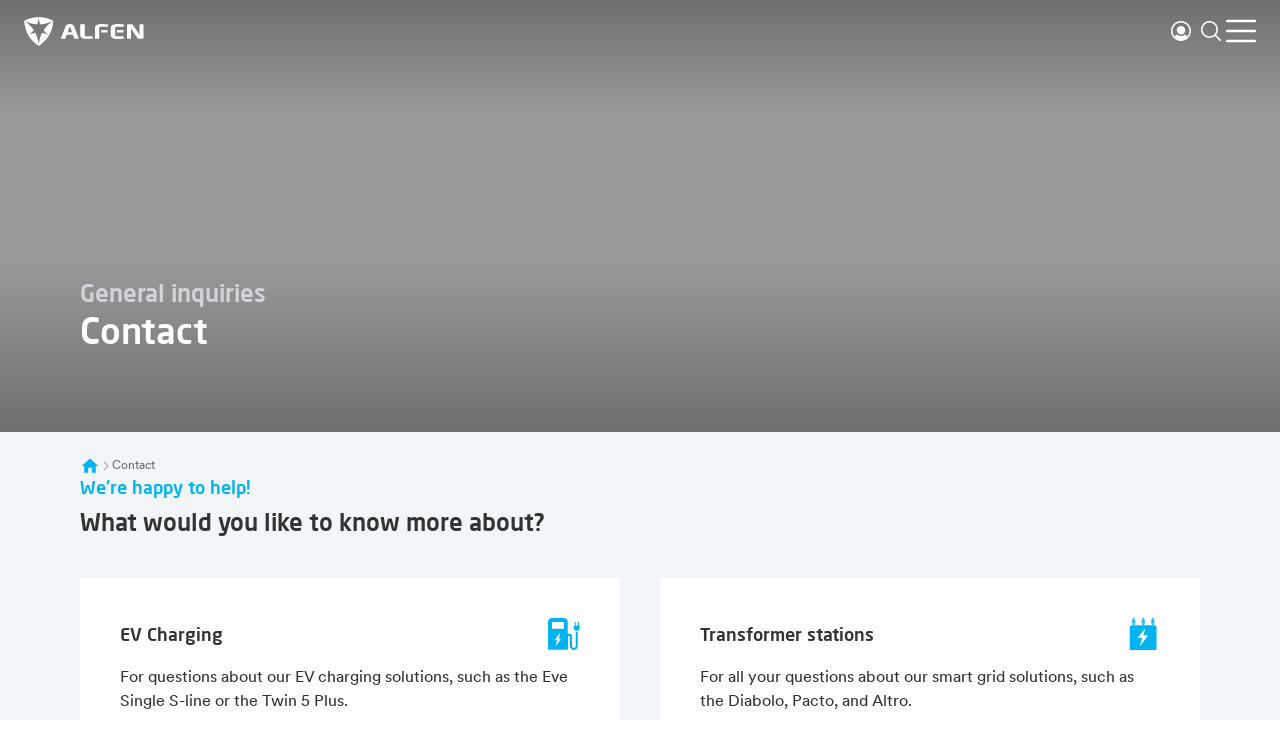

--- FILE ---
content_type: text/html; charset=utf-8
request_url: https://alfen.com/en-at/contact
body_size: 46219
content:
<!DOCTYPE html><html dir="ltr" lang="en-at"><head><meta charSet="utf-8"/><meta name="viewport" content="width=device-width, initial-scale=1"/><link rel="preload" as="image" imageSrcSet="https://eu-images.contentstack.com/v3/assets/blt08d332658a89f766/blt967a105b4a7459b8/677661b18aab8433cde2fbb6/Alfen_HQ_at_Hefbrugweg_79.jpg?format=jpg&amp;quality=75&amp;width=640&amp;auto=webp 640w, https://eu-images.contentstack.com/v3/assets/blt08d332658a89f766/blt967a105b4a7459b8/677661b18aab8433cde2fbb6/Alfen_HQ_at_Hefbrugweg_79.jpg?format=jpg&amp;quality=75&amp;width=750&amp;auto=webp 750w, https://eu-images.contentstack.com/v3/assets/blt08d332658a89f766/blt967a105b4a7459b8/677661b18aab8433cde2fbb6/Alfen_HQ_at_Hefbrugweg_79.jpg?format=jpg&amp;quality=75&amp;width=828&amp;auto=webp 828w, https://eu-images.contentstack.com/v3/assets/blt08d332658a89f766/blt967a105b4a7459b8/677661b18aab8433cde2fbb6/Alfen_HQ_at_Hefbrugweg_79.jpg?format=jpg&amp;quality=75&amp;width=1080&amp;auto=webp 1080w, https://eu-images.contentstack.com/v3/assets/blt08d332658a89f766/blt967a105b4a7459b8/677661b18aab8433cde2fbb6/Alfen_HQ_at_Hefbrugweg_79.jpg?format=jpg&amp;quality=75&amp;width=1200&amp;auto=webp 1200w, https://eu-images.contentstack.com/v3/assets/blt08d332658a89f766/blt967a105b4a7459b8/677661b18aab8433cde2fbb6/Alfen_HQ_at_Hefbrugweg_79.jpg?format=jpg&amp;quality=75&amp;width=1920&amp;auto=webp 1920w, https://eu-images.contentstack.com/v3/assets/blt08d332658a89f766/blt967a105b4a7459b8/677661b18aab8433cde2fbb6/Alfen_HQ_at_Hefbrugweg_79.jpg?format=jpg&amp;quality=75&amp;width=2048&amp;auto=webp 2048w, https://eu-images.contentstack.com/v3/assets/blt08d332658a89f766/blt967a105b4a7459b8/677661b18aab8433cde2fbb6/Alfen_HQ_at_Hefbrugweg_79.jpg?format=jpg&amp;quality=75&amp;width=3840&amp;auto=webp 3840w" imageSizes="100vw" crossorigin="" referrerPolicy="no-referrer-when-downgrade"/><link rel="preload" as="image" imageSrcSet="https://eu-images.contentstack.com/v3/assets/blt08d332658a89f766/blt967a105b4a7459b8/677661b18aab8433cde2fbb6/Alfen_HQ_at_Hefbrugweg_79.jpg?quality=75&amp;width=640&amp;auto=webp 640w, https://eu-images.contentstack.com/v3/assets/blt08d332658a89f766/blt967a105b4a7459b8/677661b18aab8433cde2fbb6/Alfen_HQ_at_Hefbrugweg_79.jpg?quality=75&amp;width=750&amp;auto=webp 750w, https://eu-images.contentstack.com/v3/assets/blt08d332658a89f766/blt967a105b4a7459b8/677661b18aab8433cde2fbb6/Alfen_HQ_at_Hefbrugweg_79.jpg?quality=75&amp;width=828&amp;auto=webp 828w, https://eu-images.contentstack.com/v3/assets/blt08d332658a89f766/blt967a105b4a7459b8/677661b18aab8433cde2fbb6/Alfen_HQ_at_Hefbrugweg_79.jpg?quality=75&amp;width=1080&amp;auto=webp 1080w, https://eu-images.contentstack.com/v3/assets/blt08d332658a89f766/blt967a105b4a7459b8/677661b18aab8433cde2fbb6/Alfen_HQ_at_Hefbrugweg_79.jpg?quality=75&amp;width=1200&amp;auto=webp 1200w, https://eu-images.contentstack.com/v3/assets/blt08d332658a89f766/blt967a105b4a7459b8/677661b18aab8433cde2fbb6/Alfen_HQ_at_Hefbrugweg_79.jpg?quality=75&amp;width=1920&amp;auto=webp 1920w, https://eu-images.contentstack.com/v3/assets/blt08d332658a89f766/blt967a105b4a7459b8/677661b18aab8433cde2fbb6/Alfen_HQ_at_Hefbrugweg_79.jpg?quality=75&amp;width=2048&amp;auto=webp 2048w, https://eu-images.contentstack.com/v3/assets/blt08d332658a89f766/blt967a105b4a7459b8/677661b18aab8433cde2fbb6/Alfen_HQ_at_Hefbrugweg_79.jpg?quality=75&amp;width=3840&amp;auto=webp 3840w" imageSizes="100vw" crossorigin="" referrerPolicy="no-referrer-when-downgrade"/><link rel="stylesheet" href="/_next/static/css/9fc773e54c94c675.css" nonce="OWI0NjBmN2ItN2M1Yi00MGY1LWFhYTUtNWE0YzYyYmJmZWUx" data-precedence="next"/><link rel="stylesheet" href="/_next/static/css/b1a45d29dcb33ddb.css" nonce="OWI0NjBmN2ItN2M1Yi00MGY1LWFhYTUtNWE0YzYyYmJmZWUx" data-precedence="next"/><link rel="preload" as="script" fetchPriority="low" nonce="OWI0NjBmN2ItN2M1Yi00MGY1LWFhYTUtNWE0YzYyYmJmZWUx" href="/_next/static/chunks/webpack-a18a84a2d9ec8223.js"/><script src="/_next/static/chunks/4bd1b696-932131898c38a368.js" async="" nonce="OWI0NjBmN2ItN2M1Yi00MGY1LWFhYTUtNWE0YzYyYmJmZWUx"></script><script src="/_next/static/chunks/1684-16899de0be0a203f.js" async="" nonce="OWI0NjBmN2ItN2M1Yi00MGY1LWFhYTUtNWE0YzYyYmJmZWUx"></script><script src="/_next/static/chunks/main-app-5518523dddf30468.js" async="" nonce="OWI0NjBmN2ItN2M1Yi00MGY1LWFhYTUtNWE0YzYyYmJmZWUx"></script><script src="/_next/static/chunks/cebd11e7-518cc5280b542339.js" async="" nonce="OWI0NjBmN2ItN2M1Yi00MGY1LWFhYTUtNWE0YzYyYmJmZWUx"></script><script src="/_next/static/chunks/8cc6faea-e9dc2d89e7bb38ed.js" async="" nonce="OWI0NjBmN2ItN2M1Yi00MGY1LWFhYTUtNWE0YzYyYmJmZWUx"></script><script src="/_next/static/chunks/d648eb28-7ac3d0c700ce714b.js" async="" nonce="OWI0NjBmN2ItN2M1Yi00MGY1LWFhYTUtNWE0YzYyYmJmZWUx"></script><script src="/_next/static/chunks/664-6bc8d60b8a168050.js" async="" nonce="OWI0NjBmN2ItN2M1Yi00MGY1LWFhYTUtNWE0YzYyYmJmZWUx"></script><script src="/_next/static/chunks/6676-8a665c1eb189a827.js" async="" nonce="OWI0NjBmN2ItN2M1Yi00MGY1LWFhYTUtNWE0YzYyYmJmZWUx"></script><script src="/_next/static/chunks/614-040845caeaa935c7.js" async="" nonce="OWI0NjBmN2ItN2M1Yi00MGY1LWFhYTUtNWE0YzYyYmJmZWUx"></script><script src="/_next/static/chunks/app/%5Blocale%5D/layout-2a2808e381040027.js" async="" nonce="OWI0NjBmN2ItN2M1Yi00MGY1LWFhYTUtNWE0YzYyYmJmZWUx"></script><script src="/_next/static/chunks/9515-f512ebf5e4ab5a53.js" async="" nonce="OWI0NjBmN2ItN2M1Yi00MGY1LWFhYTUtNWE0YzYyYmJmZWUx"></script><script src="/_next/static/chunks/7478-73e72ab290fb52cb.js" async="" nonce="OWI0NjBmN2ItN2M1Yi00MGY1LWFhYTUtNWE0YzYyYmJmZWUx"></script><script src="/_next/static/chunks/3830-b5577fc589961a26.js" async="" nonce="OWI0NjBmN2ItN2M1Yi00MGY1LWFhYTUtNWE0YzYyYmJmZWUx"></script><script src="/_next/static/chunks/app/%5Blocale%5D/%5B%5B...slug%5D%5D/layout-4765a6526d4e335e.js" async="" nonce="OWI0NjBmN2ItN2M1Yi00MGY1LWFhYTUtNWE0YzYyYmJmZWUx"></script><script src="/_next/static/chunks/app/%5Blocale%5D/not-found-c7422739e37ff59b.js" async="" nonce="OWI0NjBmN2ItN2M1Yi00MGY1LWFhYTUtNWE0YzYyYmJmZWUx"></script><script src="/_next/static/chunks/ee46dcfd-daa69b2b81f080d0.js" async="" nonce="OWI0NjBmN2ItN2M1Yi00MGY1LWFhYTUtNWE0YzYyYmJmZWUx"></script><script src="/_next/static/chunks/52271efe-0ebdff07a6ced3ee.js" async="" nonce="OWI0NjBmN2ItN2M1Yi00MGY1LWFhYTUtNWE0YzYyYmJmZWUx"></script><script src="/_next/static/chunks/7281-325520622a0695d9.js" async="" nonce="OWI0NjBmN2ItN2M1Yi00MGY1LWFhYTUtNWE0YzYyYmJmZWUx"></script><script src="/_next/static/chunks/2251-2b9ced7aec4d2e60.js" async="" nonce="OWI0NjBmN2ItN2M1Yi00MGY1LWFhYTUtNWE0YzYyYmJmZWUx"></script><script src="/_next/static/chunks/app/%5Blocale%5D/%5B%5B...slug%5D%5D/page-563ee9f3526df487.js" async="" nonce="OWI0NjBmN2ItN2M1Yi00MGY1LWFhYTUtNWE0YzYyYmJmZWUx"></script><script src="/_next/static/chunks/app/%5Blocale%5D/%5B%5B...slug%5D%5D/error-aa41a5e41106bad0.js" async="" nonce="OWI0NjBmN2ItN2M1Yi00MGY1LWFhYTUtNWE0YzYyYmJmZWUx"></script><link as="font" crossorigin="anonymous" href="/fonts/Circular/CircularBold.ttf" rel="preload" type="font/ttf"/><link as="font" crossorigin="anonymous" href="/fonts/Circular/CircularBook.ttf" rel="preload" type="font/ttf"/><link as="font" crossorigin="anonymous" href="/fonts/Circular/CircularMedium.ttf" rel="preload" type="font/ttf"/><link as="font" crossorigin="anonymous" href="/fonts/NeoSansPro/NeoSansProMedium.ttf" rel="preload" type="font/ttf"/><title>Contact | Alfen</title><meta name="description" content="Get in touch with Alfen for expert solutions in smart grids, energy storage, and EV charging. Visit our contact page for inquiries, support, and business opportunities"/><link rel="canonical" href="https://alfen.com/en-at/contact"/><link rel="alternate" hrefLang="en" href="https://alfen.com/en/contact"/><link rel="alternate" hrefLang="en-at" href="https://alfen.com/en-at/contact"/><link rel="alternate" hrefLang="en-be" href="https://alfen.com/en-be/contact"/><link rel="alternate" hrefLang="en-fi" href="https://alfen.com/en-fi/contact"/><link rel="alternate" hrefLang="en-it" href="https://alfen.com/en-it/contact"/><link rel="alternate" hrefLang="en-pl" href="https://alfen.com/en-pl/contact"/><link rel="alternate" hrefLang="en-no" href="https://alfen.com/en-no/contact"/><link rel="alternate" hrefLang="en-de" href="https://alfen.com/en-de/contact"/><link rel="alternate" hrefLang="en-fr" href="https://alfen.com/en-fr/contact"/><link rel="alternate" hrefLang="en-nl" href="https://alfen.com/en-nl/contact"/><link rel="alternate" hrefLang="en-es" href="https://alfen.com/en-es/contact"/><link rel="alternate" hrefLang="en-gb" href="https://alfen.com/en-gb/contact"/><link rel="alternate" hrefLang="en-se" href="https://alfen.com/en-se/contact"/><link rel="alternate" hrefLang="en-ch" href="https://alfen.com/en-ch/contact"/><link rel="alternate" hrefLang="nl-nl" href="https://alfen.com/nl-nl/contact"/><link rel="alternate" hrefLang="nl-be" href="https://alfen.com/nl-be/contact"/><link rel="alternate" hrefLang="fi-fi" href="https://alfen.com/fi-fi/yhteystiedot"/><link rel="alternate" hrefLang="fr-fr" href="https://alfen.com/fr-fr/contact"/><link rel="alternate" hrefLang="fr-be" href="https://alfen.com/fr-be/contact"/><link rel="alternate" hrefLang="fr-ch" href="https://alfen.com/fr-ch/contact"/><link rel="alternate" hrefLang="de-de" href="https://alfen.com/de-de/kontakt"/><link rel="alternate" hrefLang="de-at" href="https://alfen.com/de-at/kontakt"/><link rel="alternate" hrefLang="de-ch" href="https://alfen.com/de-ch/kontakt"/><link rel="alternate" hrefLang="it-it" href="https://alfen.com/it-it/contatti"/><link rel="alternate" hrefLang="pl-pl" href="https://alfen.com/pl-pl/kontakt"/><link rel="alternate" hrefLang="es-es" href="https://alfen.com/es-es/contacto"/><link rel="alternate" hrefLang="sv-se" href="https://alfen.com/sv-se/kontakt"/><link rel="alternate" hrefLang="x-default" href="https://alfen.com/en/contact"/><meta property="og:title" content="Contact | Alfen"/><meta property="og:description" content="Get in touch with Alfen for expert solutions in smart grids, energy storage, and EV charging. Visit our contact page for inquiries, support, and business opportunities"/><meta name="twitter:card" content="summary"/><meta name="twitter:title" content="Contact | Alfen"/><meta name="twitter:description" content="Get in touch with Alfen for expert solutions in smart grids, energy storage, and EV charging. Visit our contact page for inquiries, support, and business opportunities"/><link rel="icon" href="/favicon.ico" type="image/x-icon" sizes="16x16"/><script nonce="OWI0NjBmN2ItN2M1Yi00MGY1LWFhYTUtNWE0YzYyYmJmZWUx">document.querySelectorAll('body link[rel="icon"], body link[rel="apple-touch-icon"]').forEach(el => document.head.appendChild(el))</script><script src="/_next/static/chunks/polyfills-42372ed130431b0a.js" noModule="" nonce="OWI0NjBmN2ItN2M1Yi00MGY1LWFhYTUtNWE0YzYyYmJmZWUx"></script><style data-styled="" data-styled-version="6.1.19">.goXCod{margin-inline:auto;padding-left:24px;padding-right:24px;width:100%;max-width:1440px;}/*!sc*/
@media (min-width: 768px){.goXCod{padding-left:64px;padding-right:64px;}}/*!sc*/
@media (min-width: 1025px){.goXCod{padding-left:80px;padding-right:80px;}}/*!sc*/
data-styled.g1[id="sc-bRKDuR"]{content:"goXCod,"}/*!sc*/
.cdAHKX{color:#333333;font-family:"CircularXX",sans-serif;line-height:1.5;}/*!sc*/
.cdAHKX h2{font-family:"Neo Sans Pro",sans-serif;font-weight:500;color:#333333;font-size:24px;line-height:1.3;color:#00B4F1;}/*!sc*/
@media ((min-width: 768px)){.cdAHKX h2{font-size:28px;line-height:1.4;}}/*!sc*/
.cdAHKX h3,.cdAHKX h4,.cdAHKX h5,.cdAHKX h6{font-family:"Neo Sans Pro",sans-serif;font-weight:500;color:#333333;font-size:18px;line-height:1.3;}/*!sc*/
@media ((min-width: 768px)){.cdAHKX h3,.cdAHKX h4,.cdAHKX h5,.cdAHKX h6{font-size:20px;line-height:1.3;}}/*!sc*/
.cdAHKX a{text-decoration:underline;color:#005387;}/*!sc*/
.cdAHKX a:hover{color:#00B4F1;}/*!sc*/
.cdAHKX ul{padding:0 16px 0 12px;margin-bottom:40px;list-style:none;display:inline-block;text-align:left;}/*!sc*/
.cdAHKX ul:last-child{margin-bottom:0;}/*!sc*/
.cdAHKX ul li{padding-left:10px;position:relative;}/*!sc*/
.cdAHKX ul li::before{content:'';display:inline-block;width:8px;height:8px;border-radius:50%;background:#005387;position:absolute;left:-12px;top:8px;}/*!sc*/
.cdAHKX ol{padding:0 16px 16px 32px;margin-bottom:40px;display:inline-block;text-align:left;}/*!sc*/
.cdAHKX ol:last-child{margin-bottom:0;}/*!sc*/
.cdAHKX ol li::marker{color:#00B4F1;font-weight:500;}/*!sc*/
.cdAHKX p{margin-bottom:40px;}/*!sc*/
.cdAHKX p:last-child{margin-bottom:0;}/*!sc*/
.cdAHKX strong{font-weight:700;}/*!sc*/
.cdAHKX img{width:100%;height:100%;max-height:400px;object-fit:cover;margin-bottom:40px;}/*!sc*/
.cdAHKX img:last-child{margin-bottom:0;}/*!sc*/
.cdAHKX table{width:100%;max-width:fit-content;height:fit-content;display:block;overflow-x:auto;border-spacing:0;line-height:1.4;border-collapse:collapse;border-bottom:1px solid #D1D5DA;max-height:calc(100vh - 62px);margin-bottom:40px;}/*!sc*/
@media (min-width: 1025px){.cdAHKX table{max-height:calc(100vh - 118px);}}/*!sc*/
.cdAHKX table:last-child{margin-bottom:0;}/*!sc*/
.cdAHKX thead{position:sticky;z-index:2;top:0;color:#FFFFFF;}/*!sc*/
.cdAHKX th,.cdAHKX td{padding:20px 16px;min-width:100px;}/*!sc*/
.cdAHKX th{text-align:left;background:#005387;border:none;font-weight:450;}/*!sc*/
.cdAHKX td{color:#333333;border-inline:1px solid #D1D5DA;}/*!sc*/
.cdAHKX th:first-child,.cdAHKX td:first-child{padding:20px 22px;position:sticky;border:none;left:0;z-index:1;}/*!sc*/
.cdAHKX tr:nth-child(odd) td{background:#FCFCFC;}/*!sc*/
.cdAHKX tr:nth-child(even) td{background:#F2F6F8;}/*!sc*/
.cdAHKX tr:not(:first-child):has(strong) td{padding-top:56px;}/*!sc*/
data-styled.g2[id="sc-hvigdm"]{content:"cdAHKX,"}/*!sc*/
.hJxlKK{display:flex;background-color:#FFFFFF;inset:0;position:absolute;}/*!sc*/
.hJxlKK >span{display:inline-flex;}/*!sc*/
.hJxlKK >span{width:100%;}/*!sc*/
.dcNnBm{display:flex;inset:0;position:absolute;}/*!sc*/
.dcNnBm >span{display:inline-flex;}/*!sc*/
.dcNnBm >span{width:100%;}/*!sc*/
.fXFJTE{display:flex;background-color:#FFFFFF;}/*!sc*/
.fXFJTE >span{display:inline-flex;}/*!sc*/
data-styled.g13[id="sc-eqYatC"]{content:"hJxlKK,dcNnBm,fXFJTE,"}/*!sc*/
.dokFhD{position:relative;}/*!sc*/
data-styled.g14[id="sc-kcLKEh"]{content:"dokFhD,"}/*!sc*/
.kfhVDI{text-decoration:none;}/*!sc*/
data-styled.g15[id="sc-dntSTA"]{content:"kfhVDI,"}/*!sc*/
.fLrZZM{display:flex;text-decoration:none;}/*!sc*/
data-styled.g16[id="sc-kvnevz"]{content:"fLrZZM,"}/*!sc*/
.caBZXb{padding:0;margin:0;text-align:left;cursor:pointer;background:none;border:none;border-radius:0;}/*!sc*/
.caBZXb:disabled{cursor:not-allowed;}/*!sc*/
data-styled.g17[id="sc-dFVmKS"]{content:"caBZXb,"}/*!sc*/
.cGOemJ{display:inline-flex;font-family:"CircularXX",sans-serif;font-size:16px;font-weight:500;padding:12px 20px;line-height:1.25;align-items:center;gap:8px;color:#005387;background-color:#FFFFFF;border:1px solid #005387;}/*!sc*/
.cGOemJ:hover,.cGOemJ:active{background:rgba(0 83 135 / 12%);}/*!sc*/
.kPcPVr{display:inline-flex;font-family:"CircularXX",sans-serif;font-size:16px;font-weight:500;padding:12px 20px;line-height:1.25;align-items:center;gap:8px;color:#FFFFFF;background-color:#005387;border:1px solid #005387;}/*!sc*/
.kPcPVr:hover,.kPcPVr:active{background:linear-gradient(0deg, rgba(0 0 0 / 32%) 0%, rgba(0 0 0 / 32%) 100%),#005387;}/*!sc*/
.dAomAa{display:inline-flex;font-family:"CircularXX",sans-serif;font-size:16px;font-weight:500;padding:12px 20px;line-height:1.25;align-items:center;gap:8px;color:#FFFFFF;background-color:transparent;border:1px solid #FFFFFF;}/*!sc*/
.dAomAa:hover,.dAomAa:active{background:rgba(255 255 255 / 12%);}/*!sc*/
data-styled.g18[id="sc-kCuUfV"]{content:"cGOemJ,kPcPVr,dAomAa,"}/*!sc*/
.cuzMwZ{display:inline-flex;}/*!sc*/
data-styled.g19[id="sc-dNdcvo"]{content:"cuzMwZ,"}/*!sc*/
.bSfJMm{display:flex;flex-direction:row;align-items:center;gap:24px;padding:24px;background:#F2F6F8;justify-content:space-between;}/*!sc*/
@media (max-width: 480px){.bSfJMm{flex-direction:column;}}/*!sc*/
.ikyWAO{display:flex;flex-direction:column;align-items:center;gap:24px;padding:40px;background:#FFFFFF;justify-content:space-between;}/*!sc*/
@media (max-width: 480px){.ikyWAO{flex-direction:column;}}/*!sc*/
data-styled.g48[id="sc-dClGHI"]{content:"bSfJMm,ikyWAO,"}/*!sc*/
.cCsjaK{display:flex;flex-direction:row;gap:12px;min-width:auto;}/*!sc*/
.cCKHcx{display:flex;flex-direction:row;gap:12px;min-width:100%;}/*!sc*/
data-styled.g49[id="sc-fhfEft"]{content:"cCsjaK,cCKHcx,"}/*!sc*/
.kUWqmo{border-radius:50%;overflow:hidden;min-width:56px;max-height:56px;}/*!sc*/
data-styled.g50[id="sc-bAehkN"]{content:"kUWqmo,"}/*!sc*/
.jvfxZC{display:flex;flex-direction:column;color:#333333;justify-content:center;}/*!sc*/
data-styled.g51[id="sc-gahYZc"]{content:"jvfxZC,"}/*!sc*/
.gZwHsh{font-family:"CircularXX",sans-serif;font-size:12px;font-weight:450;line-height:1.5;}/*!sc*/
.gZwHor{font-family:"CircularXX",sans-serif;font-size:14px;font-weight:450;line-height:1.5;}/*!sc*/
data-styled.g52[id="sc-bSFBcf"]{content:"gZwHsh,gZwHor,"}/*!sc*/
.HUOZN{font-family:"Neo Sans Pro",sans-serif;font-weight:500;color:#333333;font-size:14px;line-height:1.3;}/*!sc*/
@media ((min-width: 768px)){.HUOZN{font-size:16px;line-height:1.3;}}/*!sc*/
.bcjHHd{font-family:"Neo Sans Pro",sans-serif;font-weight:500;color:#333333;font-size:18px;line-height:1.3;margin-bottom:8px;}/*!sc*/
@media ((min-width: 768px)){.bcjHHd{font-size:20px;line-height:1.3;}}/*!sc*/
data-styled.g53[id="sc-gsJsQu"]{content:"HUOZN,bcjHHd,"}/*!sc*/
.pHOKT{display:flex;flex-direction:column;gap:16px;width:auto;}/*!sc*/
@media (max-width: 480px){.pHOKT{width:100%;}.pHOKT button>span,.pHOKT a>span{width:100%;}.pHOKT button>span >span,.pHOKT a>span >span{margin:0 auto;}}/*!sc*/
.eMuaNQ{display:flex;flex-direction:column;gap:16px;width:100%;}/*!sc*/
@media (max-width: 480px){.eMuaNQ{width:100%;}.eMuaNQ button>span,.eMuaNQ a>span{width:100%;}.eMuaNQ button>span >span,.eMuaNQ a>span >span{margin:0 auto;}}/*!sc*/
.eMuaNQ button>span,.eMuaNQ a>span{width:100%;}/*!sc*/
.eMuaNQ button>span >span,.eMuaNQ a>span >span{margin:0 auto;}/*!sc*/
data-styled.g54[id="sc-ibashp"]{content:"pHOKT,eMuaNQ,"}/*!sc*/
.dUUMRa{display:flex;flex-direction:column;padding:24px;background-color:#FFFFFF;height:100%;}/*!sc*/
@media (min-width: 768px){.dUUMRa{padding:40px;}}/*!sc*/
data-styled.g71[id="sc-VLMBG"]{content:"dUUMRa,"}/*!sc*/
.gpcrx{display:flex;justify-content:space-between;align-items:center;gap:8px;margin-bottom:16px;}/*!sc*/
.gpcrx svg{flex-shrink:0;}/*!sc*/
data-styled.g72[id="sc-gXbNzB"]{content:"gpcrx,"}/*!sc*/
.kKaooH{font-family:"Neo Sans Pro",sans-serif;font-weight:500;color:#333333;font-size:18px;line-height:1.3;}/*!sc*/
@media ((min-width: 768px)){.kKaooH{font-size:20px;line-height:1.3;}}/*!sc*/
data-styled.g73[id="sc-dcMTLQ"]{content:"kKaooH,"}/*!sc*/
.fRGYaU{width:100%;margin-top:auto;padding-top:24px;display:flex;flex-direction:column;gap:8px;}/*!sc*/
.fRGYaU button>span,.fRGYaU a>span{width:100%;}/*!sc*/
.fRGYaU button>span >span,.fRGYaU a>span >span{margin:0 auto;}/*!sc*/
data-styled.g74[id="sc-bBhMX"]{content:"fRGYaU,"}/*!sc*/
.kHdMUy{align-items:center;background-color:inherit;color:#333333;display:flex;gap:8px;max-width:100%;overflow:hidden;}/*!sc*/
data-styled.g129[id="sc-cZnrqW"]{content:"kHdMUy,"}/*!sc*/
.giPrrN{flex-shrink:1;font-family:"CircularXX",sans-serif;font-size:12px;line-height:150%;overflow:hidden;white-space:nowrap;text-overflow:ellipsis;}/*!sc*/
.giPrrN a,.giPrrN span{overflow:hidden;text-overflow:ellipsis;}/*!sc*/
@media (min-width: 768px){.giPrrN{display:grid;}}/*!sc*/
data-styled.g130[id="sc-fstJre"]{content:"giPrrN,"}/*!sc*/
.eYbAfq{color:#333333;opacity:0.7;}/*!sc*/
data-styled.g132[id="sc-Pgsbw"]{content:"eYbAfq,"}/*!sc*/
.cXsjdu{background-color:#F2F6F8;padding-block:56px;}/*!sc*/
@media (min-width: 768px){.cXsjdu{padding-block:88px;}}/*!sc*/
data-styled.g133[id="sc-fkYqBV"]{content:"cXsjdu,"}/*!sc*/
.hYQBsN{margin-bottom:40px;}/*!sc*/
data-styled.g134[id="sc-evkzZa"]{content:"hYQBsN,"}/*!sc*/
.cZTcek{font-family:"Neo Sans Pro",sans-serif;font-weight:500;color:#333333;font-size:18px;line-height:1.3;color:#00B4F1;display:block;margin-bottom:8px;}/*!sc*/
@media ((min-width: 768px)){.cZTcek{font-size:20px;line-height:1.3;}}/*!sc*/
data-styled.g135[id="sc-iRcyzz"]{content:"cZTcek,"}/*!sc*/
.iVjFGf{font-family:"Neo Sans Pro",sans-serif;font-weight:500;color:#333333;font-size:24px;line-height:1.3;margin-bottom:8px;}/*!sc*/
@media ((min-width: 768px)){.iVjFGf{font-size:28px;line-height:1.4;}}/*!sc*/
data-styled.g136[id="sc-lhsSio"]{content:"iVjFGf,"}/*!sc*/
.drMfCf{display:grid;grid-template-columns:repeat(12, 1fr);gap:16px;}/*!sc*/
@media (min-width: 768px){.drMfCf{gap:40px;}}/*!sc*/
data-styled.g137[id="sc-enPhjR"]{content:"drMfCf,"}/*!sc*/
.VqAih{grid-column:span 12;}/*!sc*/
@media (min-width: 768px){.VqAih{grid-column:span 6;}}/*!sc*/
@media (min-width: 1284px){.VqAih{grid-column:span 3;}}/*!sc*/
data-styled.g138[id="sc-fFmWCW"]{content:"VqAih,"}/*!sc*/
.LuhgA{display:flex;justify-content:center;position:relative;z-index:1;align-items:flex-end;height:100%;background-color:#F2F6F8;padding-top:56px;padding-bottom:56px;}/*!sc*/
@media (min-width: 768px){.LuhgA{padding-top:88px;padding-bottom:88px;}}/*!sc*/
data-styled.g193[id="sc-fFrLqr"]{content:"LuhgA,"}/*!sc*/
.dPKtNo{display:flex;flex-flow:column wrap;justify-content:center;gap:24px;max-width:1032px;margin:0 auto;}/*!sc*/
@media (min-width: 768px){.dPKtNo{flex-direction:row;}.dPKtNo >div{width:calc(50% - 24px);}}/*!sc*/
@media (min-width: 1025px){.dPKtNo{flex-direction:row;}.dPKtNo >div{width:31.78%;}}/*!sc*/
data-styled.g194[id="sc-dRpCaM"]{content:"dPKtNo,"}/*!sc*/
.fGSyUF{display:flex;flex-direction:column;max-width:506px;margin:0 auto;align-items:center;gap:8px;}/*!sc*/
data-styled.g195[id="sc-inhABl"]{content:"fGSyUF,"}/*!sc*/
.hmpUPP{font-family:"Neo Sans Pro",sans-serif;font-weight:500;color:#333333;font-size:28px;line-height:1.4;text-align:center;}/*!sc*/
@media ((min-width: 768px)){.hmpUPP{font-size:36px;line-height:1.4;}}/*!sc*/
data-styled.g196[id="sc-mqDxO"]{content:"hmpUPP,"}/*!sc*/
.IdUxj{font-family:"CircularXX",sans-serif;font-weight:450;font-size:16px;line-height:1.5;color:#333333;margin-bottom:46px;text-align:center;}/*!sc*/
data-styled.g198[id="sc-fyfgSA"]{content:"IdUxj,"}/*!sc*/
.cOwpvG{padding-block:56px;}/*!sc*/
@media (min-width: 768px){.cOwpvG{padding-block:88px;}}/*!sc*/
data-styled.g199[id="sc-jTXfsZ"]{content:"cOwpvG,"}/*!sc*/
.ganhjp{font-family:"Neo Sans Pro",sans-serif;font-weight:500;color:#333333;font-size:18px;line-height:1.3;color:#00B4F1;display:block;margin-bottom:8px;}/*!sc*/
@media ((min-width: 768px)){.ganhjp{font-size:20px;line-height:1.3;}}/*!sc*/
data-styled.g200[id="sc-gdmatS"]{content:"ganhjp,"}/*!sc*/
.hzVueg{font-family:"Neo Sans Pro",sans-serif;font-weight:500;color:#333333;font-size:28px;line-height:1.4;margin-bottom:16px;}/*!sc*/
@media ((min-width: 768px)){.hzVueg{font-size:36px;line-height:1.4;}}/*!sc*/
@media (min-width: 1025px){.hzVueg{margin-bottom:40px;}}/*!sc*/
data-styled.g201[id="sc-djcAKz"]{content:"hzVueg,"}/*!sc*/
.hUtCsd{display:grid;grid-template-columns:repeat(12, 1fr);gap:16px;padding:24px 0;border-bottom:1px solid rgba(0 0 0 / 12%);}/*!sc*/
@media (min-width: 1025px){.hUtCsd{padding:32px 0;gap:40px;}}/*!sc*/
data-styled.g202[id="sc-emMPjM"]{content:"hUtCsd,"}/*!sc*/
.ktlQyy{white-space:pre-line;grid-column:span 12;}/*!sc*/
@media (min-width: 640px){.ktlQyy{grid-column:span 4;}}/*!sc*/
@media (min-width: 1025px){.ktlQyy{grid-column:span 3;}}/*!sc*/
data-styled.g203[id="sc-bsDpAt"]{content:"ktlQyy,"}/*!sc*/
@media (min-width: 640px){.gEISNI{grid-column:span 12;}}/*!sc*/
@media (min-width: 1025px){.gEISNI{grid-column:span 3;}}/*!sc*/
data-styled.g204[id="sc-fgcRbO"]{content:"gEISNI,"}/*!sc*/
.CBosz{display:block;font-family:"CircularXX",sans-serif;font-weight:700;margin-bottom:8px;color:#333333;}/*!sc*/
@media (min-width: 768px){.CBosz{margin-bottom:12px;}}/*!sc*/
data-styled.g205[id="sc-clTrsv"]{content:"CBosz,"}/*!sc*/
.YLWXJ{font-family:"Neo Sans Pro",sans-serif;font-weight:500;color:#333333;font-size:24px;line-height:1.3;}/*!sc*/
@media ((min-width: 768px)){.YLWXJ{font-size:28px;line-height:1.4;}}/*!sc*/
data-styled.g206[id="sc-dpDFRI"]{content:"YLWXJ,"}/*!sc*/
.jfNeYR{display:flex;flex-direction:column;}/*!sc*/
@media (min-width: 768px){.jfNeYR{flex:1 0 calc(50% - 24px);gap:16px;}}/*!sc*/
@media (min-width: 1284px){.jfNeYR{flex:0 1 18.5%;}}/*!sc*/
@media (min-width: 1402px){.jfNeYR{flex:0 1 25%;}}/*!sc*/
data-styled.g214[id="sc-gKWOzz"]{content:"jfNeYR,"}/*!sc*/
.laKxgN{font-family:"Neo Sans Pro",sans-serif;font-size:14px;color:#FFFFFF;opacity:0.7;}/*!sc*/
data-styled.g215[id="sc-dOCdTy"]{content:"laKxgN,"}/*!sc*/
.hLnbLv{overflow:hidden;transition:height 0.5s cubic-bezier(0, 1, 0, 1);border-bottom:1px solid rgba(255 255 255 / 8%);}/*!sc*/
@media (min-width: 768px){.hLnbLv{border-bottom:none;margin:0;}}/*!sc*/
data-styled.g216[id="sc-eUxDpt"]{content:"hLnbLv,"}/*!sc*/
.hpqIHP{padding-bottom:24px;}/*!sc*/
.hpqIHP ul{margin:0;padding:0;list-style-type:none;display:flex;flex-direction:column;gap:12px;}/*!sc*/
data-styled.g217[id="sc-bYcSJs"]{content:"hpqIHP,"}/*!sc*/
.bZcnse{text-decoration:none;color:#FFFFFF;font-family:"CircularXX",sans-serif;font-size:14px;line-height:1.5;}/*!sc*/
.bZcnse:hover{text-decoration:underline;}/*!sc*/
data-styled.g218[id="sc-hUZldv"]{content:"bZcnse,"}/*!sc*/
.bbeSsT{display:flex;flex-direction:column;width:100%;}/*!sc*/
data-styled.g219[id="sc-eYEAxu"]{content:"bbeSsT,"}/*!sc*/
.ibDYuS{display:flex;justify-content:center;background-color:#005387;overflow:hidden;}/*!sc*/
data-styled.g220[id="sc-ixyMIc"]{content:"ibDYuS,"}/*!sc*/
.dTZDwR{position:absolute;top:-200px;left:50%;transform:translate(-50%, 0);}/*!sc*/
@media (min-width: 768px){.dTZDwR{top:24px;transform:none;left:-330px;}}/*!sc*/
@media (min-width: 1284px){.dTZDwR{left:-165px;}}/*!sc*/
.dTZDwR svg{height:100%;}/*!sc*/
data-styled.g221[id="sc-fqdHUJ"]{content:"dTZDwR,"}/*!sc*/
.daMSMc{display:flex;width:100%;flex-direction:column;padding-top:56px;padding-bottom:56px;position:relative;margin-inline:auto;padding-left:24px;padding-right:24px;width:100%;max-width:1440px;}/*!sc*/
@media (min-width: 1025px){.daMSMc{display:grid;grid-template-areas:'logo logo' 'newsletter primarymenu';grid-template-columns:40% 60%;padding-top:88px;padding-bottom:88px;}}/*!sc*/
@media (min-width: 1284px){.daMSMc{grid-template-columns:25% 75%;}}/*!sc*/
@media (min-width: 1402px){.daMSMc{grid-template-columns:35% 65%;}}/*!sc*/
@media (min-width: 768px){.daMSMc{padding-left:64px;padding-right:64px;}}/*!sc*/
@media (min-width: 1025px){.daMSMc{padding-left:80px;padding-right:80px;}}/*!sc*/
data-styled.g222[id="sc-cfLHZC"]{content:"daMSMc,"}/*!sc*/
.kDIzPh{grid-area:logo;margin-bottom:40px;}/*!sc*/
data-styled.g223[id="sc-knMmLf"]{content:"kDIzPh,"}/*!sc*/
.bbhbwD{grid-area:newsletter;display:flex;flex-direction:column;gap:24px;z-index:1;}/*!sc*/
@media (max-width: 1024px){.bbhbwD{margin-bottom:56px;}}/*!sc*/
.bbhbwD a,.bbhbwD button{width:fit-content;}/*!sc*/
data-styled.g224[id="sc-hApDpY"]{content:"bbhbwD,"}/*!sc*/
.bqFdkY{color:#FFFFFF;font-family:"Neo Sans Pro",sans-serif;font-size:14px;font-weight:500;}/*!sc*/
data-styled.g225[id="sc-esUyCF"]{content:"bqFdkY,"}/*!sc*/
.bbXRxV{display:flex;flex-direction:column;z-index:1;}/*!sc*/
@media (min-width: 768px){.bbXRxV{flex-flow:row wrap;gap:40px;}}/*!sc*/
@media (min-width: 1025px){.bbXRxV{grid-area:primarymenu;justify-content:end;}}/*!sc*/
@media (min-width: 1284px){.bbXRxV{flex-wrap:nowrap;}}/*!sc*/
.bbXRxV button{color:#FFFFFF;}/*!sc*/
data-styled.g226[id="sc-biCyHy"]{content:"bbXRxV,"}/*!sc*/
.ctwgfa{background:linear-gradient(0deg, rgba(0 0 0 / 6%) 0%, rgba(0 0 0 / 6%) 100%),#005387;font-family:"CircularXX",sans-serif;z-index:1;display:flex;justify-content:center;}/*!sc*/
data-styled.g230[id="sc-kcsKfN"]{content:"ctwgfa,"}/*!sc*/
.glOWPH{margin:0 auto;display:flex;flex-direction:column;align-items:center;padding-top:24px;padding-bottom:24px;gap:24px;}/*!sc*/
@media (min-width: 768px){.glOWPH{align-items:center;flex-flow:row wrap;}}/*!sc*/
.glOWPH svg+span{text-align:center;}/*!sc*/
data-styled.g231[id="sc-hfXZzM"]{content:"glOWPH,"}/*!sc*/
.bia-DsI{color:#FFFFFF;opacity:0.72;font-size:14px;line-height:1.5;flex-grow:1;}/*!sc*/
@media (max-width: 767px){.bia-DsI{text-align:center;}}/*!sc*/
data-styled.g232[id="sc-dKFFxn"]{content:"bia-DsI,"}/*!sc*/
.kubKiz{display:flex;gap:24px;margin:0;padding:0;list-style:none;}/*!sc*/
@media (max-width: 767px){.kubKiz{justify-content:center;flex-wrap:wrap;}}/*!sc*/
data-styled.g233[id="sc-OkURm"]{content:"kubKiz,"}/*!sc*/
@media (max-width: 767px){.bILlXB{order:-1;}}/*!sc*/
data-styled.g234[id="sc-jfjANJ"]{content:"bILlXB,"}/*!sc*/
.dqlBlS{display:flex;gap:12px;margin:0;padding:0;list-style:none;}/*!sc*/
@media (max-width: 767px){.dqlBlS{justify-content:center;}}/*!sc*/
.dqlBlS a:hover{opacity:0.7;}/*!sc*/
data-styled.g235[id="sc-giOQhI"]{content:"dqlBlS,"}/*!sc*/
.fiweqx{color:#FFFFFF;font-weight:450;font-size:14px;text-decoration:none;line-height:1.5;}/*!sc*/
.fiweqx:hover{text-decoration:underline;}/*!sc*/
data-styled.g236[id="sc-cNwwfj"]{content:"fiweqx,"}/*!sc*/
.dVGrgY{position:absolute;width:1px;height:1px;padding:0;margin:-1px;overflow:hidden;clip:rect(0, 0, 0, 0);white-space:nowrap;border:0;}/*!sc*/
data-styled.g237[id="sc-lgxuYe"]{content:"dVGrgY,"}/*!sc*/
.eeKOLJ{width:100%;background-color:transparent;transform:translateY(0);position:fixed;top:0;left:0;z-index:50;transition:transform 0.3s ease,backdrop-filter 0.3s ease,background-color 0.3s ease;}/*!sc*/
data-styled.g252[id="sc-fgDYYN"]{content:"eeKOLJ,"}/*!sc*/
.cmQfUz{display:none;background-color:rgba(255 255 255 / 12%);height:40px;padding:4px 40px;}/*!sc*/
@media (min-width: 1284px){.cmQfUz{display:flex;justify-content:flex-end;align-items:center;}}/*!sc*/
data-styled.g258[id="sc-hjWxuL"]{content:"cmQfUz,"}/*!sc*/
.xtFvG{color:inherit;text-decoration:none;}/*!sc*/
.xtFvG:hover{text-decoration:underline;}/*!sc*/
data-styled.g259[id="sc-enBMOK"]{content:"xtFvG,"}/*!sc*/
.fuoIXs{font-family:"CircularXX",sans-serif;padding:16px 24px;width:100%;display:flex;justify-content:space-between;align-items:center;}/*!sc*/
@media (min-width: 1284px){.fuoIXs{padding:16px 40px;}}/*!sc*/
.fuoIXs nav{display:none;}/*!sc*/
@media (min-width: 1284px){.fuoIXs nav{display:block;}}/*!sc*/
data-styled.g260[id="sc-hMvYZs"]{content:"fuoIXs,"}/*!sc*/
.knehbl{margin-right:12px;}/*!sc*/
data-styled.g261[id="sc-eFaUlZ"]{content:"knehbl,"}/*!sc*/
.ccDMoU{display:flex;align-items:center;gap:16px;}/*!sc*/
data-styled.g262[id="sc-buIUqS"]{content:"ccDMoU,"}/*!sc*/
.cnPXft{margin-right:24px;}/*!sc*/
data-styled.g263[id="sc-jCJzcv"]{content:"cnPXft,"}/*!sc*/
.kybDOE{color:#FFFFFF;font-family:"CircularXX",sans-serif;font-size:14px;padding:0;margin:0;list-style:none;display:flex;gap:24px;}/*!sc*/
data-styled.g264[id="sc-ilsqYI"]{content:"kybDOE,"}/*!sc*/
.keCHEf{color:#FFFFFF;text-decoration:none;font-size:16px;font-weight:500;font-family:"CircularXX",sans-serif;display:flex;gap:8px;}/*!sc*/
.keCHEf svg{transition:transform 0.3s ease;flex-shrink:0;}/*!sc*/
.keCHEf:hover svg{transform:rotate(180deg);}/*!sc*/
.keCHEf:active{color:#FFFFFF;}/*!sc*/
data-styled.g265[id="sc-fdXmlp"]{content:"keCHEf,"}/*!sc*/
.gVRyRY{display:none;}/*!sc*/
@media (min-width: 1284px){.gVRyRY{display:block;}}/*!sc*/
data-styled.g266[id="sc-bTFmqi"]{content:"gVRyRY,"}/*!sc*/
.cDUzbq{border:none;background-color:transparent;padding:0;}/*!sc*/
@media (min-width: 1284px){.cDUzbq{display:none;}}/*!sc*/
data-styled.g267[id="sc-kbFRbL"]{content:"cDUzbq,"}/*!sc*/
.jAxIYa{position:absolute;width:1px;height:1px;padding:0;margin:-1px;overflow:hidden;clip:rect(0, 0, 0, 0);white-space:nowrap;border:0;}/*!sc*/
data-styled.g268[id="sc-hZpmlk"]{content:"jAxIYa,"}/*!sc*/
.iodcbY{appearance:none;background:transparent;border:0;cursor:pointer;padding:0;}/*!sc*/
data-styled.g269[id="sc-eRUhxR"]{content:"iodcbY,"}/*!sc*/
.eqBhzH{font-family:"CircularXX",sans-serif;font-weight:450;font-size:16px;position:relative;width:100vw;height:60vh;max-width:100%;min-height:300px;}/*!sc*/
.eqBhzH::after{content:'';position:absolute;width:100%;height:100%;top:0;left:0;bottom:0;background:linear-gradient(180deg, rgba(0 0 0 / 0%) 60.44%, rgba(0 0 0 / 28%) 100%),linear-gradient(180deg, rgba(0 0 0 / 28%) 0%, rgba(0 0 0 / 0%) 26%),linear-gradient(0deg, rgba(0 0 0 / 40%) 0%, rgba(0 0 0 / 40%) 100%);}/*!sc*/
data-styled.g270[id="sc-jrpWxd"]{content:"eqBhzH,"}/*!sc*/
.HIxHq{display:flex;justify-content:center;padding:40px 0;position:relative;z-index:1;align-items:flex-end;height:100%;}/*!sc*/
@media (min-width: 768px){.HIxHq{padding:116px 0 80px;}}/*!sc*/
data-styled.g271[id="sc-guVlRc"]{content:"HIxHq,"}/*!sc*/
.ebkrJH{display:grid;grid-template-columns:repeat(12, 1fr);}/*!sc*/
data-styled.g272[id="sc-cZCROD"]{content:"ebkrJH,"}/*!sc*/
.gUXyRX{display:flex;flex-direction:column;grid-column:span 12;gap:16px;}/*!sc*/
@media (min-width: 768px){.gUXyRX{grid-column:span 10;}}/*!sc*/
data-styled.g273[id="sc-dihiC"]{content:"gUXyRX,"}/*!sc*/
.cRLdDr{font-family:"Neo Sans Pro",sans-serif;font-weight:500;color:#333333;font-size:24px;line-height:1.3;color:#D1D5DA;}/*!sc*/
@media ((min-width: 768px)){.cRLdDr{font-size:28px;line-height:1.4;}}/*!sc*/
data-styled.g274[id="sc-jQmowt"]{content:"cRLdDr,"}/*!sc*/
.gtURXO{font-family:"Neo Sans Pro",sans-serif;font-weight:500;color:#333333;font-size:36px;line-height:1.2;color:#FFFFFF;}/*!sc*/
@media ((min-width: 768px)){.gtURXO{font-size:60px;line-height:1.14;}}/*!sc*/
data-styled.g275[id="sc-gTRDQs"]{content:"gtURXO,"}/*!sc*/
.kMlROt{display:flex;flex-direction:column;overflow:hidden;background-color:#FFFFFF;}/*!sc*/
@media (min-width: 1025px){.kMlROt{flex-direction:row-reverse;}}/*!sc*/
.dKxXkw{display:flex;flex-direction:column;overflow:hidden;background-color:#FFFFFF;}/*!sc*/
@media (min-width: 1025px){.dKxXkw{flex-direction:row;}}/*!sc*/
data-styled.g382[id="sc-bNShyZ"]{content:"kMlROt,dKxXkw,"}/*!sc*/
.cScrov{width:100%;padding:40px 24px 40px 24px;}/*!sc*/
@media (min-width: 1025px){.cScrov{display:flex;justify-content:center;width:50%;padding:88px;}}/*!sc*/
@media (min-width: 1284px){.cScrov{padding-left:152px;padding-right:152px;}}/*!sc*/
data-styled.g383[id="sc-duKOXo"]{content:"cScrov,"}/*!sc*/
.bccbGh{display:flex;flex-direction:column;height:100%;}/*!sc*/
@media (min-width: 1025px){.bccbGh{justify-content:center;}}/*!sc*/
data-styled.g384[id="sc-cHijrb"]{content:"bccbGh,"}/*!sc*/
.cIDyTU{position:relative;min-height:261px;overflow:hidden;width:100%;}/*!sc*/
@media (min-width: 1025px){.cIDyTU{width:50%;aspect-ratio:720/822;max-height:882px;}}/*!sc*/
data-styled.g386[id="sc-QIYgV"]{content:"cIDyTU,"}/*!sc*/
.jMIsye{font-family:"Neo Sans Pro",sans-serif;font-weight:500;color:#333333;font-size:28px;line-height:1.4;margin-bottom:16px;color:#333333;}/*!sc*/
@media ((min-width: 768px)){.jMIsye{font-size:36px;line-height:1.4;}}/*!sc*/
data-styled.g388[id="sc-enXOiP"]{content:"jMIsye,"}/*!sc*/
.ehklUY{font-family:"CircularXX",sans-serif;font-weight:450;font-size:16px;line-height:1.5;color:#333333;}/*!sc*/
@media (min-width: 1025px){.ehklUY{font-size:18px;line-height:1.4;}}/*!sc*/
data-styled.g389[id="sc-fUQvHe"]{content:"ehklUY,"}/*!sc*/
.fwjsHe{display:flex;flex-direction:column;gap:16px;margin-top:40px;}/*!sc*/
@media (min-width: 768px){.fwjsHe{max-width:600px;}}/*!sc*/
data-styled.g390[id="sc-kZyiuq"]{content:"fwjsHe,"}/*!sc*/
.jOghsN{margin-inline:auto;padding-left:24px;padding-right:24px;width:100%;max-width:1440px;padding-top:24px;}/*!sc*/
@media (min-width: 768px){.jOghsN{padding-left:64px;padding-right:64px;}}/*!sc*/
@media (min-width: 1025px){.jOghsN{padding-left:80px;padding-right:80px;}}/*!sc*/
data-styled.g579[id="sc-ac3eac87-0"]{content:"jOghsN,"}/*!sc*/
.TUDrq{background-color:#F2F6F8;}/*!sc*/
data-styled.g580[id="sc-ac3eac87-1"]{content:"TUDrq,"}/*!sc*/
.kXqmRX{height:522px;width:100%;position:relative;}/*!sc*/
data-styled.g581[id="sc-ac3eac87-2"]{content:"kXqmRX,"}/*!sc*/
.dtHdoO{position:relative;}/*!sc*/
data-styled.g639[id="sc-7894299f-0"]{content:"dtHdoO,"}/*!sc*/
.eIRwMK{align-items:center;color:inherit;cursor:pointer;display:flex;gap:8px;line-height:150%;justify-content:center;}/*!sc*/
data-styled.g641[id="sc-7894299f-2"]{content:"eIRwMK,"}/*!sc*/
.dultrU{font-family:"CircularXX",sans-serif;font-size:18px;background-color:#FFFFFF;color:#005387;z-index:100;position:absolute;width:1px;height:1px;padding:4px 16px;margin:-1px;overflow:hidden;clip:rect(0,0,0,0);white-space:nowrap;border:0;}/*!sc*/
.dultrU:focus{width:fit-content;height:auto;overflow:visible;clip:auto;}/*!sc*/
data-styled.g672[id="sc-e234902f-0"]{content:"dultrU,"}/*!sc*/
</style></head><body data-locale="en-at"><div hidden=""><!--$--><!--/$--></div><noscript><iframe height="0" src="https://www.googletagmanager.com/ns.html?id=GTM-WZJVR9TT" style="display:none;visibility:hidden" title="Google Tag Manager" width="0"></iframe></noscript><a class="sc-e234902f-0 dultrU skip-link" href="#main-content">Skip to main content</a><header class="sc-fgDYYN eeKOLJ"><div class="sc-hjWxuL cmQfUz"><nav><ul class="sc-ilsqYI kybDOE"><li><a class="sc-kvnevz fLrZZM sc-enBMOK xtFvG" target="_self" href="/en-at/news">News &amp; Insights</a></li><li><a class="sc-kvnevz fLrZZM sc-enBMOK xtFvG" target="_self" href="/en-at/working-at">Working at Alfen</a></li><li><a class="sc-kvnevz fLrZZM sc-enBMOK xtFvG" target="_self" href="/en-at/events">Events</a></li><li><a class="sc-kvnevz fLrZZM sc-enBMOK xtFvG" target="_self" href="/en-at/about-alfen">About Alfen</a></li><li><div class="sc-7894299f-0 dtHdoO"><button class="sc-dFVmKS caBZXb sc-7894299f-2 eIRwMK"><img alt="" loading="lazy" width="20" height="20" decoding="async" data-nimg="1" style="color:transparent" srcSet="/icons/flags/at.svg?w=32&amp;q=75 1x, /icons/flags/at.svg?w=48&amp;q=75 2x" src="/icons/flags/at.svg?w=48&amp;q=75"/>EN-AT<svg aria-hidden="true" style="display:inline-block;fill:#00B4F1;height:12px;line-height:1;opacity:1;vertical-align:middle;width:12px" viewBox="0 0 24 24" xmlns="http://www.w3.org/2000/svg"><path d="M19.7869 9.24216L12.5145 16.5145C12.447 16.5821 12.3668 16.6358 12.2785 16.6724C12.1902 16.709 12.0956 16.7278 12 16.7278C11.9044 16.7278 11.8098 16.709 11.7215 16.6724C11.6332 16.6358 11.553 16.5821 11.4855 16.5145L4.21312 9.24216C4.07666 9.1057 4 8.92062 4 8.72764C4 8.53466 4.07666 8.34958 4.21312 8.21312C4.34958 8.07666 4.53466 8 4.72764 8C4.92062 8 5.1057 8.07666 5.24216 8.21312L12 14.9719L18.7578 8.21312C18.8254 8.14555 18.9056 8.09196 18.9939 8.05539C19.0822 8.01882 19.1768 8 19.2724 8C19.3679 8 19.4625 8.01882 19.5508 8.05539C19.6391 8.09196 19.7193 8.14555 19.7869 8.21312C19.8544 8.28069 19.908 8.3609 19.9446 8.44918C19.9812 8.53747 20 8.63209 20 8.72764C20 8.8232 19.9812 8.91781 19.9446 9.0061C19.908 9.09438 19.8544 9.17459 19.7869 9.24216Z" fill="#00B4F1"></path></svg></button></div></li></ul></nav></div><div class="sc-hMvYZs fuoIXs"><a href="/" class="sc-eFaUlZ knehbl"><svg aria-hidden="true" style="display:inline-block;fill:currentColor;height:30px;line-height:1;opacity:1;vertical-align:middle;width:120px" viewBox="0 0 140 35" xmlns="http://www.w3.org/2000/svg"><path d="M57.4168 10.5136C57.0191 10.2028 56.5902 9.96045 56.1303 9.79887C55.6829 9.63729 55.2168 9.53164 54.732 9.48813C53.806 9.40113 53.1721 9.40113 52.2523 9.48813C51.7738 9.53785 51.3077 9.6435 50.854 9.79887C50.4004 9.96045 49.9653 10.2028 49.5614 10.5136C49.1512 10.8367 48.8342 11.2842 48.6167 11.8435L43.154 25.777L43.1042 25.8951V25.9821C43.1042 26.1934 43.2099 26.3674 43.3963 26.4792C43.5455 26.5662 43.7382 26.616 43.9619 26.616H47.4981C47.7032 26.616 47.8896 26.5662 48.0388 26.4606C48.1879 26.3612 48.2998 26.2306 48.3744 26.0691L49.8472 22.017H57.1496L58.6225 26.0877C58.6908 26.2369 58.7965 26.3612 58.9518 26.4668C59.1072 26.5662 59.2874 26.6222 59.4925 26.6222H63.0287C63.2524 26.6222 63.4327 26.5787 63.5942 26.4854C63.7807 26.3736 63.8801 26.1934 63.8801 25.9883L58.3677 11.8497C58.1501 11.2904 57.8332 10.8429 57.4168 10.5198V10.5136ZM53.284 12.5582C53.284 12.5582 53.3337 12.5271 53.4953 12.5271C53.6569 12.5271 53.7004 12.552 53.7004 12.552C53.7004 12.552 53.7377 12.5831 53.7812 12.7136L56.0558 18.9656H50.9286L53.2032 12.7074C53.2467 12.5893 53.284 12.552 53.284 12.552V12.5582Z" fill="white"></path><path d="M79.8955 23.8131C79.7215 23.695 79.5164 23.6391 79.2865 23.6391H73.1525C72.2389 23.6391 71.5988 23.521 71.2694 23.2849C70.9649 23.0736 70.8096 22.6323 70.8096 21.986V10.3023C70.8096 10.1593 70.7536 9.94802 70.4926 9.77401C70.3124 9.65593 70.1073 9.59378 69.8836 9.59378H66.5835C66.3536 9.59378 66.1485 9.65593 65.9745 9.77401C65.7135 9.94802 65.6575 10.1593 65.6575 10.3023V21.986C65.6575 22.9866 65.875 23.8131 66.3039 24.4408C66.7265 25.0685 67.3107 25.5657 68.0378 25.9199C68.7463 26.2617 69.5915 26.4979 70.5485 26.6222C71.4994 26.7403 72.531 26.8024 73.6124 26.8024C74.0599 26.8024 74.5633 26.7962 75.1164 26.7775C75.6757 26.7651 76.2226 26.7403 76.7571 26.7092C77.2915 26.6781 77.7887 26.647 78.2486 26.6097C78.7271 26.5662 79.0752 26.529 79.3051 26.4854C79.591 26.4544 79.7899 26.3984 79.9204 26.3177C80.0447 26.2431 80.2 26.0877 80.2 25.7583V24.3351C80.2 24.1922 80.1441 23.9871 79.8831 23.8069L79.8955 23.8131Z" fill="white"></path><path d="M138.612 9.59378H135.747C134.939 9.59378 134.852 10.0723 134.852 10.2774V21.7747L127.128 10.4203C126.891 10.0785 126.655 9.8548 126.394 9.74915C126.146 9.6435 125.835 9.59378 125.443 9.59378H121.845C121.416 9.59378 121.05 9.69322 120.751 9.89209C120.341 10.1718 120.254 10.5074 120.254 10.7435V25.9199C120.254 26.0628 120.31 26.2679 120.565 26.4482C120.745 26.5662 120.95 26.6284 121.174 26.6284H124.008C124.238 26.6284 124.443 26.5662 124.611 26.4419C124.847 26.2679 124.896 26.0628 124.896 25.9199V14.895L132.286 25.7024C132.59 26.1623 132.957 26.4357 133.367 26.5165C133.728 26.5849 134.119 26.6222 134.529 26.6222H137.898C138.326 26.6222 138.693 26.5227 138.991 26.3239C139.402 26.0442 139.489 25.7086 139.489 25.4724V10.2774C139.489 10.0723 139.402 9.59378 138.594 9.59378H138.612Z" fill="white"></path><path d="M97.6697 9.89831C97.533 9.81752 97.3341 9.76158 97.0482 9.73051L96.1657 9.63107C95.8426 9.59379 95.4386 9.56271 94.9538 9.53164C94.4753 9.50056 93.8911 9.47571 93.2137 9.45706C92.555 9.4322 91.7346 9.42599 90.6905 9.42599C89.5905 9.42599 88.5589 9.48814 87.6205 9.60622C86.6634 9.73051 85.812 9.96667 85.0973 10.3085C84.3639 10.6627 83.7797 11.1537 83.3509 11.7876C82.9159 12.4215 82.7046 13.2481 82.7046 14.2424V25.9261C82.7046 26.0691 82.7605 26.2804 83.0215 26.4544C83.2018 26.5725 83.4069 26.6346 83.6306 26.6346H86.9182C87.1481 26.6346 87.3532 26.5725 87.5272 26.4544C87.7882 26.2804 87.8442 26.0691 87.8442 25.9261V14.2424C87.8442 13.5961 88.0058 13.161 88.3165 12.9435C88.6583 12.7074 89.2984 12.5893 90.2182 12.5893H97.0171C97.2409 12.5893 97.4522 12.5271 97.6262 12.4091C97.8872 12.2351 97.9431 12.03 97.9431 11.8808V10.4576C97.9431 10.1345 97.794 9.9791 97.6697 9.90452V9.89831Z" fill="white"></path><path d="M97.2284 16.5481C97.0544 16.43 96.8493 16.3741 96.6194 16.3741H90.1312V19.3758H96.6194C96.8493 19.3758 97.0544 19.3136 97.2284 19.2018C97.4894 19.0278 97.5392 18.8227 97.5392 18.6735V17.0701C97.5392 16.9272 97.4832 16.7159 97.2284 16.5419V16.5481Z" fill="white"></path><path d="M115.152 16.3679H108.44V19.3696H115.152C115.382 19.3696 115.587 19.3074 115.761 19.1956C116.022 19.0215 116.078 18.8102 116.078 18.6673V17.0639C116.078 16.921 116.022 16.7097 115.761 16.5356C115.587 16.4176 115.382 16.3616 115.152 16.3616V16.3679Z" fill="white"></path><path d="M116.196 9.89831C116.059 9.81752 115.86 9.76158 115.574 9.73051L114.692 9.63107C114.362 9.59379 113.959 9.56271 113.48 9.53164C113.001 9.50056 112.417 9.47571 111.74 9.45706C111.087 9.4322 110.261 9.42599 109.217 9.42599C108.173 9.42599 107.091 9.48814 106.147 9.60622C105.19 9.73051 104.338 9.96667 103.623 10.3085C102.89 10.6627 102.306 11.1599 101.877 11.7876C101.442 12.4215 101.225 13.2481 101.225 14.2424V21.9984C101.225 22.9928 101.442 23.8193 101.877 24.4532C102.3 25.0809 102.89 25.5781 103.623 25.9323C104.338 26.2742 105.183 26.5103 106.147 26.6346C107.097 26.7527 108.135 26.8148 109.217 26.8148C110.211 26.8148 111.062 26.8024 111.74 26.7775C112.423 26.7589 113.001 26.7278 113.48 26.703C113.965 26.6719 114.369 26.6408 114.692 26.6035L115.574 26.5041C115.86 26.473 116.059 26.4171 116.19 26.3363C116.32 26.2617 116.469 26.1064 116.469 25.777V24.3538C116.469 24.2109 116.413 24.0058 116.152 23.8255C115.978 23.7075 115.773 23.6515 115.543 23.6515H108.744C107.825 23.6515 107.184 23.5335 106.843 23.2973C106.532 23.0798 106.37 22.6447 106.37 21.9984V14.2424C106.37 13.5961 106.526 13.161 106.843 12.9435C107.184 12.7074 107.825 12.5893 108.744 12.5893H115.543C115.773 12.5893 115.978 12.5271 116.152 12.4091C116.413 12.2351 116.463 12.03 116.463 11.8808V10.4576C116.463 10.1283 116.314 9.97288 116.19 9.90452L116.196 9.89831Z" fill="white"></path><path d="M15.4176 9.8113C6.89094 9.33898 0.234955 5.57906 0.234955 5.57906C0.234955 5.57906 7.81072 1.2971 17.1639 1.2971C26.5171 1.2971 34.0929 5.57906 34.0929 5.57906C34.0929 5.57906 27.4369 9.33898 18.9103 9.8113C17.2012 5.26211 17.1639 1.2971 17.1639 1.2971C17.1639 1.2971 17.1266 5.25589 15.4176 9.8113ZM4.99545 22.3775C4.99545 22.3775 8.40734 20.3639 11.4961 16.6102C6.82258 9.46327 0.241169 5.57906 0.241169 5.57906C0.241169 5.57906 0.321961 14.2859 4.99545 22.3775C9.66893 30.4753 17.1701 34.894 17.1701 34.894C17.1701 34.894 17.0955 27.2561 13.2424 19.6306C8.44463 20.4261 4.99545 22.3775 4.99545 22.3775ZM29.3386 22.3775C29.3386 22.3775 25.8894 20.4323 21.0916 19.6306C17.2385 27.2561 17.1639 34.894 17.1639 34.894C17.1639 34.894 24.6589 30.4691 29.3386 22.3775C34.0121 14.2797 34.0929 5.57906 34.0929 5.57906C34.0929 5.57906 27.5115 9.46327 22.838 16.6102C25.9267 20.3639 29.3386 22.3775 29.3386 22.3775Z" fill="white"></path></svg><span class="sc-hZpmlk jAxIYa">Alfen</span></a><div class="sc-buIUqS ccDMoU"><nav class="sc-jCJzcv cnPXft"><ul class="sc-ilsqYI kybDOE"><li><button class="sc-dFVmKS caBZXb sc-fdXmlp keCHEf">Products &amp; solutions<svg aria-hidden="true" style="display:inline-block;fill:#FFFFFF;height:20px;line-height:1;opacity:1;vertical-align:middle;width:20px" viewBox="0 0 24 24" xmlns="http://www.w3.org/2000/svg"><path d="M19.7869 9.24216L12.5145 16.5145C12.447 16.5821 12.3668 16.6358 12.2785 16.6724C12.1902 16.709 12.0956 16.7278 12 16.7278C11.9044 16.7278 11.8098 16.709 11.7215 16.6724C11.6332 16.6358 11.553 16.5821 11.4855 16.5145L4.21312 9.24216C4.07666 9.1057 4 8.92062 4 8.72764C4 8.53466 4.07666 8.34958 4.21312 8.21312C4.34958 8.07666 4.53466 8 4.72764 8C4.92062 8 5.1057 8.07666 5.24216 8.21312L12 14.9719L18.7578 8.21312C18.8254 8.14555 18.9056 8.09196 18.9939 8.05539C19.0822 8.01882 19.1768 8 19.2724 8C19.3679 8 19.4625 8.01882 19.5508 8.05539C19.6391 8.09196 19.7193 8.14555 19.7869 8.21312C19.8544 8.28069 19.908 8.3609 19.9446 8.44918C19.9812 8.53747 20 8.63209 20 8.72764C20 8.8232 19.9812 8.91781 19.9446 9.0061C19.908 9.09438 19.8544 9.17459 19.7869 9.24216Z" fill="#FFFFFF"></path></svg></button></li><li><button class="sc-dFVmKS caBZXb sc-fdXmlp keCHEf">Support<svg aria-hidden="true" style="display:inline-block;fill:#FFFFFF;height:20px;line-height:1;opacity:1;vertical-align:middle;width:20px" viewBox="0 0 24 24" xmlns="http://www.w3.org/2000/svg"><path d="M19.7869 9.24216L12.5145 16.5145C12.447 16.5821 12.3668 16.6358 12.2785 16.6724C12.1902 16.709 12.0956 16.7278 12 16.7278C11.9044 16.7278 11.8098 16.709 11.7215 16.6724C11.6332 16.6358 11.553 16.5821 11.4855 16.5145L4.21312 9.24216C4.07666 9.1057 4 8.92062 4 8.72764C4 8.53466 4.07666 8.34958 4.21312 8.21312C4.34958 8.07666 4.53466 8 4.72764 8C4.92062 8 5.1057 8.07666 5.24216 8.21312L12 14.9719L18.7578 8.21312C18.8254 8.14555 18.9056 8.09196 18.9939 8.05539C19.0822 8.01882 19.1768 8 19.2724 8C19.3679 8 19.4625 8.01882 19.5508 8.05539C19.6391 8.09196 19.7193 8.14555 19.7869 8.21312C19.8544 8.28069 19.908 8.3609 19.9446 8.44918C19.9812 8.53747 20 8.63209 20 8.72764C20 8.8232 19.9812 8.91781 19.9446 9.0061C19.908 9.09438 19.8544 9.17459 19.7869 9.24216Z" fill="#FFFFFF"></path></svg></button></li><li><button class="sc-dFVmKS caBZXb sc-fdXmlp keCHEf">Investors<svg aria-hidden="true" style="display:inline-block;fill:#FFFFFF;height:20px;line-height:1;opacity:1;vertical-align:middle;width:20px" viewBox="0 0 24 24" xmlns="http://www.w3.org/2000/svg"><path d="M19.7869 9.24216L12.5145 16.5145C12.447 16.5821 12.3668 16.6358 12.2785 16.6724C12.1902 16.709 12.0956 16.7278 12 16.7278C11.9044 16.7278 11.8098 16.709 11.7215 16.6724C11.6332 16.6358 11.553 16.5821 11.4855 16.5145L4.21312 9.24216C4.07666 9.1057 4 8.92062 4 8.72764C4 8.53466 4.07666 8.34958 4.21312 8.21312C4.34958 8.07666 4.53466 8 4.72764 8C4.92062 8 5.1057 8.07666 5.24216 8.21312L12 14.9719L18.7578 8.21312C18.8254 8.14555 18.9056 8.09196 18.9939 8.05539C19.0822 8.01882 19.1768 8 19.2724 8C19.3679 8 19.4625 8.01882 19.5508 8.05539C19.6391 8.09196 19.7193 8.14555 19.7869 8.21312C19.8544 8.28069 19.908 8.3609 19.9446 8.44918C19.9812 8.53747 20 8.63209 20 8.72764C20 8.8232 19.9812 8.91781 19.9446 9.0061C19.908 9.09438 19.8544 9.17459 19.7869 9.24216Z" fill="#FFFFFF"></path></svg></button></li><li><a class="sc-kvnevz fLrZZM sc-fdXmlp keCHEf" target="_self" href="/en-at/esg">ESG</a></li></ul></nav><a class="sc-kvnevz fLrZZM sc-bTFmqi gVRyRY" target="_self" href="/en-at/request-quote"><span class="sc-kCuUfV dAomAa"><span class="sc-dNdcvo cuzMwZ">Request quote</span></span></a><button class="sc-dFVmKS caBZXb"><svg aria-hidden="true" style="display:inline-block;fill:#FFFFFF;height:30px;line-height:1;opacity:1;vertical-align:middle;width:30px" viewBox="0 0 24 24" xmlns="http://www.w3.org/2000/svg"><path d="M15.3846 11.3846C15.3846 12.054 15.1861 12.7084 14.8142 13.265C14.4423 13.8216 13.9137 14.2554 13.2952 14.5116C12.6768 14.7678 11.9962 14.8348 11.3397 14.7042C10.6831 14.5736 10.0801 14.2512 9.60672 13.7779C9.13337 13.3046 8.81102 12.7015 8.68042 12.0449C8.54983 11.3884 8.61685 10.7078 8.87303 10.0894C9.1292 9.47092 9.56301 8.94232 10.1196 8.57041C10.6762 8.1985 11.3306 8 12 8C12.8973 8.00102 13.7576 8.35794 14.3922 8.99245C15.0267 9.62697 15.3836 10.4873 15.3846 11.3846ZM20 12C20 13.5822 19.5308 15.129 18.6518 16.4446C17.7727 17.7602 16.5233 18.7855 15.0615 19.391C13.5997 19.9965 11.9911 20.155 10.4393 19.8463C8.88743 19.5376 7.46197 18.7757 6.34315 17.6569C5.22433 16.538 4.4624 15.1126 4.15372 13.5607C3.84504 12.0089 4.00347 10.4003 4.60897 8.93853C5.21447 7.47672 6.23985 6.22729 7.55544 5.34824C8.87103 4.46919 10.4178 4 12 4C14.121 4.00224 16.1546 4.84581 17.6544 6.34562C19.1542 7.84542 19.9978 9.87895 20 12ZM18.7692 12C18.7682 11.0889 18.5835 10.1873 18.2261 9.3492C17.8687 8.5111 17.3459 7.75369 16.6891 7.12226C16.0322 6.49083 15.2548 5.99835 14.4032 5.67428C13.5517 5.35021 12.6435 5.20119 11.7331 5.23615C8.11 5.37615 5.22077 8.39385 5.23077 12.0192C5.23425 13.6696 5.84294 15.2614 6.94154 16.4931C7.38894 15.8442 7.95726 15.2876 8.61539 14.8538C8.6715 14.8168 8.7382 14.7991 8.8053 14.8036C8.8724 14.808 8.93619 14.8343 8.98693 14.8785C9.82322 15.6018 10.892 15.9999 11.9977 15.9999C13.1034 15.9999 14.1722 15.6018 15.0085 14.8785C15.0592 14.8343 15.123 14.808 15.1901 14.8036C15.2572 14.7991 15.3239 14.8168 15.38 14.8538C16.039 15.2874 16.6081 15.8439 17.0562 16.4931C18.1602 15.2569 18.7701 13.6574 18.7692 12Z" fill="#FFFFFF"></path></svg><span class="sc-hZpmlk jAxIYa">Login</span></button><button class="sc-eRUhxR iodcbY"><svg aria-hidden="true" style="display:inline-block;fill:#FFFFFF;height:30px;line-height:1;opacity:1;vertical-align:middle;width:30px" viewBox="0 0 24 24" xmlns="http://www.w3.org/2000/svg"><path d="M19.8199 18.95L15.9725 15.1034C17.0876 13.7647 17.6437 12.0475 17.525 10.3092C17.4063 8.57088 16.622 6.94524 15.3353 5.77045C14.0486 4.59565 12.3584 3.96216 10.6165 4.00175C8.87462 4.04134 7.21503 4.75096 5.98299 5.98299C4.75096 7.21503 4.04134 8.87462 4.00175 10.6165C3.96216 12.3584 4.59565 14.0486 5.77045 15.3353C6.94524 16.622 8.57088 17.4063 10.3092 17.525C12.0475 17.6437 13.7647 17.0876 15.1034 15.9725L18.95 19.8199C19.0071 19.877 19.0749 19.9223 19.1496 19.9532C19.2242 19.9841 19.3042 20 19.3849 20C19.4657 20 19.5457 19.9841 19.6203 19.9532C19.6949 19.9223 19.7627 19.877 19.8199 19.8199C19.877 19.7627 19.9223 19.6949 19.9532 19.6203C19.9841 19.5457 20 19.4657 20 19.3849C20 19.3042 19.9841 19.2242 19.9532 19.1496C19.9223 19.0749 19.877 19.0071 19.8199 18.95ZM5.24642 10.7789C5.24642 9.68467 5.57089 8.61502 6.17881 7.70521C6.78672 6.7954 7.65078 6.08629 8.6617 5.66755C9.67263 5.24882 10.785 5.13925 11.8582 5.35273C12.9314 5.5662 13.9172 6.09311 14.6909 6.86684C15.4647 7.64057 15.9916 8.62636 16.205 9.69955C16.4185 10.7727 16.309 11.8851 15.8902 12.8961C15.4715 13.907 14.7624 14.771 13.8526 15.379C12.9427 15.9869 11.8731 16.3113 10.7789 16.3113C9.31208 16.3097 7.90582 15.7263 6.86864 14.6891C5.83145 13.6519 5.24805 12.2457 5.24642 10.7789Z" fill="#FFFFFF"></path></svg><span class="sc-hZpmlk jAxIYa">Search</span></button><button class="sc-kbFRbL cDUzbq"><svg aria-hidden="true" style="display:inline-block;fill:#FFFFFF;height:30px;line-height:1;opacity:1;vertical-align:middle;width:30px" viewBox="0 0 16 12" xmlns="http://www.w3.org/2000/svg"><path d="M16 6C16 6.17681 15.9298 6.34638 15.8047 6.47141C15.6797 6.59643 15.5102 6.66667 15.3333 6.66667H0.666674C0.489863 6.66667 0.320294 6.59643 0.19527 6.47141C0.0702457 6.34638 7.62939e-06 6.17681 7.62939e-06 6C7.62939e-06 5.82319 0.0702457 5.65362 0.19527 5.5286C0.320294 5.40357 0.489863 5.33333 0.666674 5.33333H15.3333C15.5102 5.33333 15.6797 5.40357 15.8047 5.5286C15.9298 5.65362 16 5.82319 16 6ZM0.666674 1.33333H15.3333C15.5102 1.33333 15.6797 1.2631 15.8047 1.13807C15.9298 1.01305 16 0.843478 16 0.666667C16 0.489856 15.9298 0.320287 15.8047 0.195262C15.6797 0.070238 15.5102 0 15.3333 0H0.666674C0.489863 0 0.320294 0.070238 0.19527 0.195262C0.0702457 0.320287 7.62939e-06 0.489856 7.62939e-06 0.666667C7.62939e-06 0.843478 0.0702457 1.01305 0.19527 1.13807C0.320294 1.2631 0.489863 1.33333 0.666674 1.33333ZM15.3333 10.6667H0.666674C0.489863 10.6667 0.320294 10.7369 0.19527 10.8619C0.0702457 10.987 7.62939e-06 11.1565 7.62939e-06 11.3333C7.62939e-06 11.5101 0.0702457 11.6797 0.19527 11.8047C0.320294 11.9298 0.489863 12 0.666674 12H15.3333C15.5102 12 15.6797 11.9298 15.8047 11.8047C15.9298 11.6797 16 11.5101 16 11.3333C16 11.1565 15.9298 10.987 15.8047 10.8619C15.6797 10.7369 15.5102 10.6667 15.3333 10.6667Z" fill="#FFFFFF"></path></svg><span class="sc-hZpmlk jAxIYa">Open Menu</span></button></div></div></header><main data-contenttype="contact_page" data-uid="blt158e3585934eaa8e" id="main-content"><div class="sc-jrpWxd eqBhzH"><div class="sc-eqYatC hJxlKK"><span class="sc-kcLKEh dokFhD" style="opacity:0"><img alt="" crossorigin="anonymous" referrerPolicy="no-referrer-when-downgrade" decoding="async" data-nimg="fill" style="position:absolute;height:100%;width:100%;left:0;top:0;right:0;bottom:0;object-fit:cover;object-position:63.64815852617336% 67.38474676256587%;color:transparent;background-size:cover;background-position:63.64815852617336% 67.38474676256587%;background-repeat:no-repeat;background-image:url(&quot;data:image/svg+xml;charset=utf-8,%3Csvg xmlns=&#x27;http://www.w3.org/2000/svg&#x27; %3E%3Cfilter id=&#x27;b&#x27; color-interpolation-filters=&#x27;sRGB&#x27;%3E%3CfeGaussianBlur stdDeviation=&#x27;20&#x27;/%3E%3CfeColorMatrix values=&#x27;1 0 0 0 0 0 1 0 0 0 0 0 1 0 0 0 0 0 100 -1&#x27; result=&#x27;s&#x27;/%3E%3CfeFlood x=&#x27;0&#x27; y=&#x27;0&#x27; width=&#x27;100%25&#x27; height=&#x27;100%25&#x27;/%3E%3CfeComposite operator=&#x27;out&#x27; in=&#x27;s&#x27;/%3E%3CfeComposite in2=&#x27;SourceGraphic&#x27;/%3E%3CfeGaussianBlur stdDeviation=&#x27;20&#x27;/%3E%3C/filter%3E%3Cimage width=&#x27;100%25&#x27; height=&#x27;100%25&#x27; x=&#x27;0&#x27; y=&#x27;0&#x27; preserveAspectRatio=&#x27;xMidYMid slice&#x27; style=&#x27;filter: url(%23b);&#x27; href=&#x27;[data-uri]&#x27;/%3E%3C/svg%3E&quot;)" sizes="100vw" srcSet="https://eu-images.contentstack.com/v3/assets/blt08d332658a89f766/blt967a105b4a7459b8/677661b18aab8433cde2fbb6/Alfen_HQ_at_Hefbrugweg_79.jpg?format=jpg&amp;quality=75&amp;width=640&amp;auto=webp 640w, https://eu-images.contentstack.com/v3/assets/blt08d332658a89f766/blt967a105b4a7459b8/677661b18aab8433cde2fbb6/Alfen_HQ_at_Hefbrugweg_79.jpg?format=jpg&amp;quality=75&amp;width=750&amp;auto=webp 750w, https://eu-images.contentstack.com/v3/assets/blt08d332658a89f766/blt967a105b4a7459b8/677661b18aab8433cde2fbb6/Alfen_HQ_at_Hefbrugweg_79.jpg?format=jpg&amp;quality=75&amp;width=828&amp;auto=webp 828w, https://eu-images.contentstack.com/v3/assets/blt08d332658a89f766/blt967a105b4a7459b8/677661b18aab8433cde2fbb6/Alfen_HQ_at_Hefbrugweg_79.jpg?format=jpg&amp;quality=75&amp;width=1080&amp;auto=webp 1080w, https://eu-images.contentstack.com/v3/assets/blt08d332658a89f766/blt967a105b4a7459b8/677661b18aab8433cde2fbb6/Alfen_HQ_at_Hefbrugweg_79.jpg?format=jpg&amp;quality=75&amp;width=1200&amp;auto=webp 1200w, https://eu-images.contentstack.com/v3/assets/blt08d332658a89f766/blt967a105b4a7459b8/677661b18aab8433cde2fbb6/Alfen_HQ_at_Hefbrugweg_79.jpg?format=jpg&amp;quality=75&amp;width=1920&amp;auto=webp 1920w, https://eu-images.contentstack.com/v3/assets/blt08d332658a89f766/blt967a105b4a7459b8/677661b18aab8433cde2fbb6/Alfen_HQ_at_Hefbrugweg_79.jpg?format=jpg&amp;quality=75&amp;width=2048&amp;auto=webp 2048w, https://eu-images.contentstack.com/v3/assets/blt08d332658a89f766/blt967a105b4a7459b8/677661b18aab8433cde2fbb6/Alfen_HQ_at_Hefbrugweg_79.jpg?format=jpg&amp;quality=75&amp;width=3840&amp;auto=webp 3840w" src="https://eu-images.contentstack.com/v3/assets/blt08d332658a89f766/blt967a105b4a7459b8/677661b18aab8433cde2fbb6/Alfen_HQ_at_Hefbrugweg_79.jpg?format=jpg&amp;quality=75&amp;width=3840&amp;auto=webp"/></span></div><div class="sc-guVlRc HIxHq"><div class="sc-bRKDuR goXCod"><div class="sc-cZCROD ebkrJH"><div class="sc-dihiC gUXyRX"><span data-testid="heroimage-label" class="sc-jQmowt cRLdDr">General inquiries</span><h1 data-testid="heroimage-title" class="sc-gTRDQs gtURXO">Contact</h1></div></div></div></div></div><div class="sc-ac3eac87-1 TUDrq"><div class="sc-ac3eac87-0 jOghsN"><div class="sc-cZnrqW kHdMUy"><a href="/" title="Home"><svg aria-hidden="true" style="display:inline-block;fill:#00B4F1;height:20px;line-height:1;opacity:1;vertical-align:middle;width:20px" viewBox="0 0 24 24" xmlns="http://www.w3.org/2000/svg"><path d="M10 20V14H14V20H19V12H22L12 3L2 12H5V20H10Z" fill="#00B4F1"></path></svg></a><span><svg aria-hidden="true" style="display:inline-block;fill:#999;height:12px;line-height:1;opacity:1;vertical-align:middle;width:12px" viewBox="0 0 24 24" xmlns="http://www.w3.org/2000/svg"><path d="M16.5145 12.5145L9.24216 19.7869C9.17459 19.8544 9.09438 19.908 9.0061 19.9446C8.91781 19.9812 8.8232 20 8.72764 20C8.63209 20 8.53747 19.9812 8.44918 19.9446C8.3609 19.908 8.28069 19.8544 8.21312 19.7869C8.14555 19.7193 8.09196 19.6391 8.05539 19.5508C8.01882 19.4625 8 19.3679 8 19.2724C8 19.1768 8.01882 19.0822 8.05539 18.9939C8.09196 18.9056 8.14555 18.8254 8.21312 18.7578L14.9719 12L8.21312 5.24216C8.07666 5.1057 8 4.92062 8 4.72764C8 4.53466 8.07666 4.34958 8.21312 4.21312C8.34958 4.07666 8.53466 4 8.72764 4C8.92062 4 9.1057 4.07666 9.24216 4.21312L16.5145 11.4855C16.5821 11.553 16.6358 11.6332 16.6724 11.7215C16.709 11.8098 16.7278 11.9044 16.7278 12C16.7278 12.0956 16.709 12.1902 16.6724 12.2785C16.6358 12.3668 16.5821 12.447 16.5145 12.5145Z" fill="#999"></path></svg></span><span title="Contact" class="sc-fstJre giPrrN"><span class="sc-Pgsbw eYbAfq">Contact</span></span></div></div></div><div class="sc-fkYqBV cXsjdu"><div class="sc-bRKDuR goXCod"><div class="sc-evkzZa hYQBsN"><span class="sc-iRcyzz cZTcek">We&#x27;re happy to help!</span><h2 class="sc-lhsSio iVjFGf">What would you like to know more about?</h2></div><div class="sc-enPhjR drMfCf"><div class="sc-fFmWCW VqAih"><div class="sc-VLMBG dUUMRa"><div class="sc-gXbNzB gpcrx"><h3 class="sc-dcMTLQ kKaooH">EV Charging</h3><svg aria-hidden="true" style="display:inline-block;fill:#00B4F1;height:32px;line-height:1;opacity:1;vertical-align:middle;width:32px" viewBox="0 0 18 18" xmlns="http://www.w3.org/2000/svg"><path d="M17.382 4.4807V2.47211C17.382 2.31761 17.2275 2.1631 17.073 2.1631C16.9185 2.1631 16.7639 2.31761 16.7639 2.47211V4.40344H15.6051V2.47211C15.6051 2.31761 15.4506 2.1631 15.2961 2.1631C15.1416 2.1631 14.9871 2.31761 14.9871 2.47211V4.40344H14.4464V5.56224C14.4464 6.48928 15.2189 7.26181 16.1459 7.26181C17.073 7.26181 17.8455 6.48928 17.8455 5.56224V4.4807H17.382Z" fill="#00B4F1"></path><path d="M15.6824 15.6052C15.6824 16.2232 15.2189 16.7639 14.6009 16.7639C13.9828 16.7639 13.4421 16.3004 13.4421 15.6824V10.0429C13.4421 9.42489 12.9785 8.88412 12.2833 8.88412H11.1245V2.24034C11.1245 1.00429 10.1202 0 8.88412 0H2.24034C1.00429 0 0 1.00429 0 2.24034V17.382C0 17.691 0.23176 17.9227 0.540772 17.9227H10.6609C10.97 17.9227 11.2017 17.691 11.2017 17.382V10.1202H11.7425C12.0515 10.1202 12.2833 10.3519 12.2833 10.6609V15.6824C12.2833 16.9185 13.2103 17.9227 14.4464 18C15.6824 18 16.7639 16.9957 16.7639 15.7597V7.80257H15.6051V15.6052H15.6824ZM4.48069 15.6824L5.02146 12.2833H3.93991L6.72103 8.34335L6.18026 11.7425H7.33905L4.48069 15.6824ZM8.96137 6.103H2.24034V2.24034H8.96137V6.103Z" fill="#00B4F1"></path></svg></div><div class="sc-hvigdm cdAHKX"><p>For questions about our EV charging solutions, such as the Eve Single S-line or the Twin 5 Plus.</p></div><div class="sc-bBhMX fRGYaU"><a target="_self" class="sc-kvnevz fLrZZM" href="/support/evc-support"><span class="sc-kCuUfV cGOemJ"><span class="sc-dNdcvo cuzMwZ">Support EV charging</span></span></a><a target="_self" class="sc-kvnevz fLrZZM" href="#ev-charging-equipment"><span class="sc-kCuUfV kPcPVr"><span class="sc-dNdcvo cuzMwZ">Contact us</span></span></a></div></div></div><div class="sc-fFmWCW VqAih"><div class="sc-VLMBG dUUMRa"><div class="sc-gXbNzB gpcrx"><h3 class="sc-dcMTLQ kKaooH">Transformer stations</h3><svg aria-hidden="true" style="display:inline-block;fill:#00B4F1;height:32px;line-height:1;opacity:1;vertical-align:middle;width:32px" viewBox="0 0 16 18" xmlns="http://www.w3.org/2000/svg"><path d="M15.075 18H0V5.025C0 4.5 0.375 4.125 0.9 4.125H14.175C14.7 4.125 15.075 4.5 15.075 5.025V18Z" fill="#00B4F1"></path><path d="M2.62502 0H1.65002V0.675H2.62502V0Z" fill="#00B4F1"></path><path d="M2.77501 3.22501H1.57501V3.90001H2.77501V3.22501Z" fill="#00B4F1"></path><path d="M2.775 0.824997H1.575L1.125 1.275V1.5H3.225V1.275L2.775 0.824997Z" fill="#00B4F1"></path><path d="M2.775 1.64999H1.575L1.125 2.09999V2.32499H3.225V2.09999L2.775 1.64999Z" fill="#00B4F1"></path><path d="M2.775 2.39999H1.575L1.125 2.84999V3.14999H3.225V2.84999L2.775 2.39999Z" fill="#00B4F1"></path><path d="M8.02505 0H7.05005V0.675H8.02505V0Z" fill="#00B4F1"></path><path d="M8.10002 3.22501H6.90002V3.90001H8.10002V3.22501Z" fill="#00B4F1"></path><path d="M8.17502 0.824997H6.97502L6.52502 1.275V1.5H8.55002V1.275L8.17502 0.824997Z" fill="#00B4F1"></path><path d="M8.17502 1.64999H6.97502L6.52502 2.09999V2.32499H8.55002V2.09999L8.17502 1.64999Z" fill="#00B4F1"></path><path d="M8.17502 2.39999H6.97502L6.52502 2.84999V3.14999H8.55002V2.84999L8.17502 2.39999Z" fill="#00B4F1"></path><path d="M13.5 0H12.45V0.675H13.5V0Z" fill="#00B4F1"></path><path d="M13.5 3.22501H12.3V3.90001H13.5V3.22501Z" fill="#00B4F1"></path><path d="M13.5 0.824997H12.3L11.925 1.275V1.5H13.95V1.275L13.5 0.824997Z" fill="#00B4F1"></path><path d="M13.5 1.64999H12.3L11.925 2.09999V2.32499H13.95V2.09999L13.5 1.64999Z" fill="#00B4F1"></path><path d="M13.5 2.39999H12.3L11.925 2.84999V3.14999H13.95V2.84999L13.5 2.39999Z" fill="#00B4F1"></path><path d="M8.25001 6.29999L4.57501 11.025C4.50001 11.1 4.57501 11.25 4.65001 11.25H6.82501C6.90001 11.25 6.97501 11.325 6.97501 11.4L5.70001 15.525C5.62501 15.675 5.85001 15.75 5.92501 15.6L10.125 9.97499C10.2 9.89999 10.125 9.74999 10.05 9.74999H7.87501C7.80001 9.74999 7.72501 9.67499 7.72501 9.59999L8.55001 6.37499C8.47501 6.22499 8.32501 6.14999 8.25001 6.29999Z" fill="white"></path></svg></div><div class="sc-hvigdm cdAHKX"><p>For all your questions about our smart grid solutions, such as the Diabolo, Pacto, and Altro.</p></div><div class="sc-bBhMX fRGYaU"><a target="_self" class="sc-kvnevz fLrZZM" href="/support/sgs-support"><span class="sc-kCuUfV cGOemJ"><span class="sc-dNdcvo cuzMwZ">Go to Support</span></span></a><a target="_self" class="sc-kvnevz fLrZZM" href="#smart-grid-solutions"><span class="sc-kCuUfV kPcPVr"><span class="sc-dNdcvo cuzMwZ">Contact us</span></span></a></div></div></div><div class="sc-fFmWCW VqAih"><div class="sc-VLMBG dUUMRa"><div class="sc-gXbNzB gpcrx"><h3 class="sc-dcMTLQ kKaooH">Energy storage</h3><svg aria-hidden="true" style="display:inline-block;fill:#00B4F1;height:32px;line-height:1;opacity:1;vertical-align:middle;width:32px" viewBox="0 0 24 24" xmlns="http://www.w3.org/2000/svg"><path d="M21.8572 5.65517H20.3471V4.45977C20.3471 4.18391 20.1584 4 19.8753 4H16.8552C16.5721 4 16.3833 4.18391 16.3833 4.45977V5.74713H7.70072V4.45977C7.70072 4.18391 7.51196 4 7.22883 4H4.20879C3.92566 4 3.73691 4.18391 3.73691 4.45977V5.74713H2.22689C1.56626 5.74713 1 6.29885 1 6.94253V18.8046C1 19.4483 1.56626 20 2.22689 20H21.7628C22.4234 20 22.9897 19.4483 22.9897 18.8046V6.85057C23.084 6.2069 22.5178 5.65517 21.8572 5.65517ZM7.22883 12.3678H6.28507V13.2874C6.28507 13.4713 6.09632 13.6552 5.90757 13.6552H5.71881C5.53006 13.6552 5.34131 13.4713 5.34131 13.2874V12.3678H4.39755C4.20879 12.3678 4.02004 12.1839 4.02004 12V11.908C4.02004 11.7241 4.20879 11.5402 4.39755 11.5402H5.34131V10.6207C5.34131 10.4368 5.53006 10.2529 5.71881 10.2529H5.81319C6.00194 10.2529 6.19069 10.4368 6.19069 10.6207V11.5402H7.13446C7.32321 11.5402 7.51196 11.7241 7.51196 11.908V12C7.51196 12 7.41759 12.3678 7.22883 12.3678ZM20.2528 12C20.2528 12.1839 20.064 12.4598 19.7809 12.4598H16.7608C16.5721 12.4598 16.289 12.2759 16.289 12V11.908C16.289 11.7241 16.4777 11.4483 16.7608 11.4483H19.7809C19.9696 11.4483 20.2528 11.6322 20.2528 11.908V12Z" fill="#00B4F1"></path></svg></div><div class="sc-hvigdm cdAHKX">For all your questions about our energy storage solutions, such as TheBattery and the Mobile X.</div><div class="sc-bBhMX fRGYaU"><a target="_self" class="sc-kvnevz fLrZZM" href="/support/ess-support"><span class="sc-kCuUfV cGOemJ"><span class="sc-dNdcvo cuzMwZ">Go to Support</span></span></a><a target="_self" class="sc-kvnevz fLrZZM" href="#energy-storage-solutions"><span class="sc-kCuUfV kPcPVr"><span class="sc-dNdcvo cuzMwZ">Contact us</span></span></a></div></div></div><div class="sc-fFmWCW VqAih"><div class="sc-VLMBG dUUMRa"><div class="sc-gXbNzB gpcrx"><h3 class="sc-dcMTLQ kKaooH">Other departments</h3><svg aria-hidden="true" style="display:inline-block;fill:#00B4F1;height:32px;line-height:1;opacity:1;vertical-align:middle;width:32px" viewBox="0 0 35 35" xmlns="http://www.w3.org/2000/svg"><path d="M15.6489 9.24C7.112 8.75637 0.447998 4.90636 0.447998 4.90636C0.447998 4.90636 8.03289 0.52182 17.3973 0.52182C26.7618 0.52182 34.3467 4.90636 34.3467 4.90636C34.3467 4.90636 27.6827 8.75637 19.1458 9.24C17.4347 4.58182 17.3973 0.52182 17.3973 0.52182C17.3973 0.52182 17.36 4.57546 15.6489 9.24ZM5.21422 22.1073C5.21422 22.1073 8.63022 20.0455 11.7227 16.2018C7.04355 8.88364 0.45422 4.90636 0.45422 4.90636C0.45422 4.90636 0.535108 13.8218 5.21422 22.1073C9.89333 30.3991 17.4036 34.9236 17.4036 34.9236C17.4036 34.9236 17.3289 27.1027 13.4711 19.2945C8.66755 20.1091 5.21422 22.1073 5.21422 22.1073ZM29.5867 22.1073C29.5867 22.1073 26.1333 20.1155 21.3298 19.2945C17.472 27.1027 17.3973 34.9236 17.3973 34.9236C17.3973 34.9236 24.9013 30.3927 29.5867 22.1073C34.2658 13.8155 34.3467 4.90636 34.3467 4.90636C34.3467 4.90636 27.7573 8.88364 23.0782 16.2018C26.1707 20.0455 29.5867 22.1073 29.5867 22.1073Z" fill="#00B3F0"></path></svg></div><div class="sc-hvigdm cdAHKX">Get in touch with our other department</div><div class="sc-bBhMX fRGYaU"><a target="_self" class="sc-kvnevz fLrZZM" href="#other"><span class="sc-kCuUfV kPcPVr"><span class="sc-dNdcvo cuzMwZ">Contact us</span></span></a></div></div></div></div></div></div><div><div id="ev-charging-equipment" class="sc-bNShyZ kMlROt"><div class="sc-QIYgV cIDyTU"><div class="sc-eqYatC dcNnBm"><span class="sc-kcLKEh dokFhD" style="opacity:0"><img alt="" crossorigin="anonymous" referrerPolicy="no-referrer-when-downgrade" loading="lazy" decoding="async" data-nimg="fill" style="position:absolute;height:100%;width:100%;left:0;top:0;right:0;bottom:0;object-fit:cover;object-position:41.11492424876538% 58.93574297188755%;color:transparent;max-width:100%;background-size:cover;background-position:41.11492424876538% 58.93574297188755%;background-repeat:no-repeat;background-image:url(&quot;data:image/svg+xml;charset=utf-8,%3Csvg xmlns=&#x27;http://www.w3.org/2000/svg&#x27; %3E%3Cfilter id=&#x27;b&#x27; color-interpolation-filters=&#x27;sRGB&#x27;%3E%3CfeGaussianBlur stdDeviation=&#x27;20&#x27;/%3E%3CfeColorMatrix values=&#x27;1 0 0 0 0 0 1 0 0 0 0 0 1 0 0 0 0 0 100 -1&#x27; result=&#x27;s&#x27;/%3E%3CfeFlood x=&#x27;0&#x27; y=&#x27;0&#x27; width=&#x27;100%25&#x27; height=&#x27;100%25&#x27;/%3E%3CfeComposite operator=&#x27;out&#x27; in=&#x27;s&#x27;/%3E%3CfeComposite in2=&#x27;SourceGraphic&#x27;/%3E%3CfeGaussianBlur stdDeviation=&#x27;20&#x27;/%3E%3C/filter%3E%3Cimage width=&#x27;100%25&#x27; height=&#x27;100%25&#x27; x=&#x27;0&#x27; y=&#x27;0&#x27; preserveAspectRatio=&#x27;xMidYMid slice&#x27; style=&#x27;filter: url(%23b);&#x27; href=&#x27;[data-uri]&#x27;/%3E%3C/svg%3E&quot;)" sizes="100%" srcSet="https://eu-images.contentstack.com/v3/assets/blt08d332658a89f766/bltbe4685fe5c569814/67090ef3227b3d28db6b7b06/Eve_Double_Pro-line_-_F87_5071.jpg?quality=75&amp;width=16&amp;auto=webp 16w, https://eu-images.contentstack.com/v3/assets/blt08d332658a89f766/bltbe4685fe5c569814/67090ef3227b3d28db6b7b06/Eve_Double_Pro-line_-_F87_5071.jpg?quality=75&amp;width=32&amp;auto=webp 32w, https://eu-images.contentstack.com/v3/assets/blt08d332658a89f766/bltbe4685fe5c569814/67090ef3227b3d28db6b7b06/Eve_Double_Pro-line_-_F87_5071.jpg?quality=75&amp;width=48&amp;auto=webp 48w, https://eu-images.contentstack.com/v3/assets/blt08d332658a89f766/bltbe4685fe5c569814/67090ef3227b3d28db6b7b06/Eve_Double_Pro-line_-_F87_5071.jpg?quality=75&amp;width=64&amp;auto=webp 64w, https://eu-images.contentstack.com/v3/assets/blt08d332658a89f766/bltbe4685fe5c569814/67090ef3227b3d28db6b7b06/Eve_Double_Pro-line_-_F87_5071.jpg?quality=75&amp;width=96&amp;auto=webp 96w, https://eu-images.contentstack.com/v3/assets/blt08d332658a89f766/bltbe4685fe5c569814/67090ef3227b3d28db6b7b06/Eve_Double_Pro-line_-_F87_5071.jpg?quality=75&amp;width=128&amp;auto=webp 128w, https://eu-images.contentstack.com/v3/assets/blt08d332658a89f766/bltbe4685fe5c569814/67090ef3227b3d28db6b7b06/Eve_Double_Pro-line_-_F87_5071.jpg?quality=75&amp;width=256&amp;auto=webp 256w, https://eu-images.contentstack.com/v3/assets/blt08d332658a89f766/bltbe4685fe5c569814/67090ef3227b3d28db6b7b06/Eve_Double_Pro-line_-_F87_5071.jpg?quality=75&amp;width=384&amp;auto=webp 384w, https://eu-images.contentstack.com/v3/assets/blt08d332658a89f766/bltbe4685fe5c569814/67090ef3227b3d28db6b7b06/Eve_Double_Pro-line_-_F87_5071.jpg?quality=75&amp;width=640&amp;auto=webp 640w, https://eu-images.contentstack.com/v3/assets/blt08d332658a89f766/bltbe4685fe5c569814/67090ef3227b3d28db6b7b06/Eve_Double_Pro-line_-_F87_5071.jpg?quality=75&amp;width=750&amp;auto=webp 750w, https://eu-images.contentstack.com/v3/assets/blt08d332658a89f766/bltbe4685fe5c569814/67090ef3227b3d28db6b7b06/Eve_Double_Pro-line_-_F87_5071.jpg?quality=75&amp;width=828&amp;auto=webp 828w, https://eu-images.contentstack.com/v3/assets/blt08d332658a89f766/bltbe4685fe5c569814/67090ef3227b3d28db6b7b06/Eve_Double_Pro-line_-_F87_5071.jpg?quality=75&amp;width=1080&amp;auto=webp 1080w, https://eu-images.contentstack.com/v3/assets/blt08d332658a89f766/bltbe4685fe5c569814/67090ef3227b3d28db6b7b06/Eve_Double_Pro-line_-_F87_5071.jpg?quality=75&amp;width=1200&amp;auto=webp 1200w, https://eu-images.contentstack.com/v3/assets/blt08d332658a89f766/bltbe4685fe5c569814/67090ef3227b3d28db6b7b06/Eve_Double_Pro-line_-_F87_5071.jpg?quality=75&amp;width=1920&amp;auto=webp 1920w, https://eu-images.contentstack.com/v3/assets/blt08d332658a89f766/bltbe4685fe5c569814/67090ef3227b3d28db6b7b06/Eve_Double_Pro-line_-_F87_5071.jpg?quality=75&amp;width=2048&amp;auto=webp 2048w, https://eu-images.contentstack.com/v3/assets/blt08d332658a89f766/bltbe4685fe5c569814/67090ef3227b3d28db6b7b06/Eve_Double_Pro-line_-_F87_5071.jpg?quality=75&amp;width=3840&amp;auto=webp 3840w" src="https://eu-images.contentstack.com/v3/assets/blt08d332658a89f766/bltbe4685fe5c569814/67090ef3227b3d28db6b7b06/Eve_Double_Pro-line_-_F87_5071.jpg?quality=75&amp;width=3840&amp;auto=webp"/></span></div></div><div data-testid="text-with-image-container" id="ev-charging-equipment" class="sc-duKOXo cScrov"><div data-testid="textwithimagecomponent-container" class="sc-cHijrb bccbGh"><h2 data-testid="textcomponent-title" class="sc-enXOiP jMIsye">EV Charging Equipment</h2><div class="sc-fUQvHe ehklUY"><div class="sc-hvigdm cdAHKX">For general or sales-related questions about our EV Charging Equipment solutions, feel free to use our supportportal. We're happy to help! <br><br><strong>Direct service phone number EV Charging Equipment<br><h3 style="color:#00B4F1;">+498005890992</h3></div></div><div class="sc-kZyiuq fwjsHe"><div class="sc-dClGHI bSfJMm"><div class="sc-fhfEft cCsjaK"><div class="sc-eqYatC fXFJTE sc-bAehkN kUWqmo"><span class="sc-kcLKEh dokFhD" style="opacity:0"><img alt="" crossorigin="anonymous" referrerPolicy="no-referrer-when-downgrade" loading="lazy" width="200" height="100" decoding="async" data-nimg="1" style="color:transparent;object-fit:cover;height:56px;width:56px;background-size:cover;background-position:50% 50%;background-repeat:no-repeat;background-image:url(&quot;data:image/svg+xml;charset=utf-8,%3Csvg xmlns=&#x27;http://www.w3.org/2000/svg&#x27; viewBox=&#x27;0 0 200 100&#x27;%3E%3Cfilter id=&#x27;b&#x27; color-interpolation-filters=&#x27;sRGB&#x27;%3E%3CfeGaussianBlur stdDeviation=&#x27;20&#x27;/%3E%3CfeColorMatrix values=&#x27;1 0 0 0 0 0 1 0 0 0 0 0 1 0 0 0 0 0 100 -1&#x27; result=&#x27;s&#x27;/%3E%3CfeFlood x=&#x27;0&#x27; y=&#x27;0&#x27; width=&#x27;100%25&#x27; height=&#x27;100%25&#x27;/%3E%3CfeComposite operator=&#x27;out&#x27; in=&#x27;s&#x27;/%3E%3CfeComposite in2=&#x27;SourceGraphic&#x27;/%3E%3CfeGaussianBlur stdDeviation=&#x27;20&#x27;/%3E%3C/filter%3E%3Cimage width=&#x27;100%25&#x27; height=&#x27;100%25&#x27; x=&#x27;0&#x27; y=&#x27;0&#x27; preserveAspectRatio=&#x27;none&#x27; style=&#x27;filter: url(%23b);&#x27; href=&#x27;[data-uri]&#x27;/%3E%3C/svg%3E&quot;)" sizes="100%" srcSet="https://eu-images.contentstack.com/v3/assets/blt08d332658a89f766/blt85906a3ecdf95a1c/67a9edcc64f8591af705e254/Logo_contact_page3.png?quality=75&amp;width=16&amp;auto=webp 16w, https://eu-images.contentstack.com/v3/assets/blt08d332658a89f766/blt85906a3ecdf95a1c/67a9edcc64f8591af705e254/Logo_contact_page3.png?quality=75&amp;width=32&amp;auto=webp 32w, https://eu-images.contentstack.com/v3/assets/blt08d332658a89f766/blt85906a3ecdf95a1c/67a9edcc64f8591af705e254/Logo_contact_page3.png?quality=75&amp;width=48&amp;auto=webp 48w, https://eu-images.contentstack.com/v3/assets/blt08d332658a89f766/blt85906a3ecdf95a1c/67a9edcc64f8591af705e254/Logo_contact_page3.png?quality=75&amp;width=64&amp;auto=webp 64w, https://eu-images.contentstack.com/v3/assets/blt08d332658a89f766/blt85906a3ecdf95a1c/67a9edcc64f8591af705e254/Logo_contact_page3.png?quality=75&amp;width=96&amp;auto=webp 96w, https://eu-images.contentstack.com/v3/assets/blt08d332658a89f766/blt85906a3ecdf95a1c/67a9edcc64f8591af705e254/Logo_contact_page3.png?quality=75&amp;width=128&amp;auto=webp 128w, https://eu-images.contentstack.com/v3/assets/blt08d332658a89f766/blt85906a3ecdf95a1c/67a9edcc64f8591af705e254/Logo_contact_page3.png?quality=75&amp;width=256&amp;auto=webp 256w, https://eu-images.contentstack.com/v3/assets/blt08d332658a89f766/blt85906a3ecdf95a1c/67a9edcc64f8591af705e254/Logo_contact_page3.png?quality=75&amp;width=384&amp;auto=webp 384w, https://eu-images.contentstack.com/v3/assets/blt08d332658a89f766/blt85906a3ecdf95a1c/67a9edcc64f8591af705e254/Logo_contact_page3.png?quality=75&amp;width=640&amp;auto=webp 640w, https://eu-images.contentstack.com/v3/assets/blt08d332658a89f766/blt85906a3ecdf95a1c/67a9edcc64f8591af705e254/Logo_contact_page3.png?quality=75&amp;width=750&amp;auto=webp 750w, https://eu-images.contentstack.com/v3/assets/blt08d332658a89f766/blt85906a3ecdf95a1c/67a9edcc64f8591af705e254/Logo_contact_page3.png?quality=75&amp;width=828&amp;auto=webp 828w, https://eu-images.contentstack.com/v3/assets/blt08d332658a89f766/blt85906a3ecdf95a1c/67a9edcc64f8591af705e254/Logo_contact_page3.png?quality=75&amp;width=1080&amp;auto=webp 1080w, https://eu-images.contentstack.com/v3/assets/blt08d332658a89f766/blt85906a3ecdf95a1c/67a9edcc64f8591af705e254/Logo_contact_page3.png?quality=75&amp;width=1200&amp;auto=webp 1200w, https://eu-images.contentstack.com/v3/assets/blt08d332658a89f766/blt85906a3ecdf95a1c/67a9edcc64f8591af705e254/Logo_contact_page3.png?quality=75&amp;width=1920&amp;auto=webp 1920w, https://eu-images.contentstack.com/v3/assets/blt08d332658a89f766/blt85906a3ecdf95a1c/67a9edcc64f8591af705e254/Logo_contact_page3.png?quality=75&amp;width=2048&amp;auto=webp 2048w, https://eu-images.contentstack.com/v3/assets/blt08d332658a89f766/blt85906a3ecdf95a1c/67a9edcc64f8591af705e254/Logo_contact_page3.png?quality=75&amp;width=3840&amp;auto=webp 3840w" src="https://eu-images.contentstack.com/v3/assets/blt08d332658a89f766/blt85906a3ecdf95a1c/67a9edcc64f8591af705e254/Logo_contact_page3.png?quality=75&amp;width=3840&amp;auto=webp"/></span></div><div class="sc-gahYZc jvfxZC"><h3 class="sc-gsJsQu HUOZN">Sales EV Charging</h3><div class="sc-bSFBcf gZwHsh">EV charging equipment</div></div></div><div class="sc-ibashp pHOKT"><a href="https://support.alfen.com" rel="noreferrer" target="_self" class="sc-dntSTA kfhVDI"><span class="sc-kCuUfV kPcPVr"><span class="sc-dNdcvo cuzMwZ">Contact</span></span></a></div></div><div class="sc-dClGHI bSfJMm"><div class="sc-fhfEft cCsjaK"><div class="sc-eqYatC fXFJTE sc-bAehkN kUWqmo"><span class="sc-kcLKEh dokFhD" style="opacity:0"><img alt="" crossorigin="anonymous" referrerPolicy="no-referrer-when-downgrade" loading="lazy" width="200" height="100" decoding="async" data-nimg="1" style="color:transparent;object-fit:cover;height:56px;width:56px;background-size:cover;background-position:50% 50%;background-repeat:no-repeat;background-image:url(&quot;data:image/svg+xml;charset=utf-8,%3Csvg xmlns=&#x27;http://www.w3.org/2000/svg&#x27; viewBox=&#x27;0 0 200 100&#x27;%3E%3Cfilter id=&#x27;b&#x27; color-interpolation-filters=&#x27;sRGB&#x27;%3E%3CfeGaussianBlur stdDeviation=&#x27;20&#x27;/%3E%3CfeColorMatrix values=&#x27;1 0 0 0 0 0 1 0 0 0 0 0 1 0 0 0 0 0 100 -1&#x27; result=&#x27;s&#x27;/%3E%3CfeFlood x=&#x27;0&#x27; y=&#x27;0&#x27; width=&#x27;100%25&#x27; height=&#x27;100%25&#x27;/%3E%3CfeComposite operator=&#x27;out&#x27; in=&#x27;s&#x27;/%3E%3CfeComposite in2=&#x27;SourceGraphic&#x27;/%3E%3CfeGaussianBlur stdDeviation=&#x27;20&#x27;/%3E%3C/filter%3E%3Cimage width=&#x27;100%25&#x27; height=&#x27;100%25&#x27; x=&#x27;0&#x27; y=&#x27;0&#x27; preserveAspectRatio=&#x27;none&#x27; style=&#x27;filter: url(%23b);&#x27; href=&#x27;[data-uri]&#x27;/%3E%3C/svg%3E&quot;)" sizes="100%" srcSet="https://eu-images.contentstack.com/v3/assets/blt08d332658a89f766/blt85906a3ecdf95a1c/67a9edcc64f8591af705e254/Logo_contact_page3.png?quality=75&amp;width=16&amp;auto=webp 16w, https://eu-images.contentstack.com/v3/assets/blt08d332658a89f766/blt85906a3ecdf95a1c/67a9edcc64f8591af705e254/Logo_contact_page3.png?quality=75&amp;width=32&amp;auto=webp 32w, https://eu-images.contentstack.com/v3/assets/blt08d332658a89f766/blt85906a3ecdf95a1c/67a9edcc64f8591af705e254/Logo_contact_page3.png?quality=75&amp;width=48&amp;auto=webp 48w, https://eu-images.contentstack.com/v3/assets/blt08d332658a89f766/blt85906a3ecdf95a1c/67a9edcc64f8591af705e254/Logo_contact_page3.png?quality=75&amp;width=64&amp;auto=webp 64w, https://eu-images.contentstack.com/v3/assets/blt08d332658a89f766/blt85906a3ecdf95a1c/67a9edcc64f8591af705e254/Logo_contact_page3.png?quality=75&amp;width=96&amp;auto=webp 96w, https://eu-images.contentstack.com/v3/assets/blt08d332658a89f766/blt85906a3ecdf95a1c/67a9edcc64f8591af705e254/Logo_contact_page3.png?quality=75&amp;width=128&amp;auto=webp 128w, https://eu-images.contentstack.com/v3/assets/blt08d332658a89f766/blt85906a3ecdf95a1c/67a9edcc64f8591af705e254/Logo_contact_page3.png?quality=75&amp;width=256&amp;auto=webp 256w, https://eu-images.contentstack.com/v3/assets/blt08d332658a89f766/blt85906a3ecdf95a1c/67a9edcc64f8591af705e254/Logo_contact_page3.png?quality=75&amp;width=384&amp;auto=webp 384w, https://eu-images.contentstack.com/v3/assets/blt08d332658a89f766/blt85906a3ecdf95a1c/67a9edcc64f8591af705e254/Logo_contact_page3.png?quality=75&amp;width=640&amp;auto=webp 640w, https://eu-images.contentstack.com/v3/assets/blt08d332658a89f766/blt85906a3ecdf95a1c/67a9edcc64f8591af705e254/Logo_contact_page3.png?quality=75&amp;width=750&amp;auto=webp 750w, https://eu-images.contentstack.com/v3/assets/blt08d332658a89f766/blt85906a3ecdf95a1c/67a9edcc64f8591af705e254/Logo_contact_page3.png?quality=75&amp;width=828&amp;auto=webp 828w, https://eu-images.contentstack.com/v3/assets/blt08d332658a89f766/blt85906a3ecdf95a1c/67a9edcc64f8591af705e254/Logo_contact_page3.png?quality=75&amp;width=1080&amp;auto=webp 1080w, https://eu-images.contentstack.com/v3/assets/blt08d332658a89f766/blt85906a3ecdf95a1c/67a9edcc64f8591af705e254/Logo_contact_page3.png?quality=75&amp;width=1200&amp;auto=webp 1200w, https://eu-images.contentstack.com/v3/assets/blt08d332658a89f766/blt85906a3ecdf95a1c/67a9edcc64f8591af705e254/Logo_contact_page3.png?quality=75&amp;width=1920&amp;auto=webp 1920w, https://eu-images.contentstack.com/v3/assets/blt08d332658a89f766/blt85906a3ecdf95a1c/67a9edcc64f8591af705e254/Logo_contact_page3.png?quality=75&amp;width=2048&amp;auto=webp 2048w, https://eu-images.contentstack.com/v3/assets/blt08d332658a89f766/blt85906a3ecdf95a1c/67a9edcc64f8591af705e254/Logo_contact_page3.png?quality=75&amp;width=3840&amp;auto=webp 3840w" src="https://eu-images.contentstack.com/v3/assets/blt08d332658a89f766/blt85906a3ecdf95a1c/67a9edcc64f8591af705e254/Logo_contact_page3.png?quality=75&amp;width=3840&amp;auto=webp"/></span></div><div class="sc-gahYZc jvfxZC"><h3 class="sc-gsJsQu HUOZN">Service EV Charging</h3><div class="sc-bSFBcf gZwHsh">For support questions</div></div></div><div class="sc-ibashp pHOKT"><a href="https://support.alfen.com" rel="noreferrer" target="_self" class="sc-dntSTA kfhVDI"><span class="sc-kCuUfV kPcPVr"><span class="sc-dNdcvo cuzMwZ">Contact</span></span></a></div></div></div></div></div></div></div><div><div id="smart-grid-solutions" class="sc-bNShyZ dKxXkw"><div class="sc-QIYgV cIDyTU"><div class="sc-eqYatC dcNnBm"><span class="sc-kcLKEh dokFhD" style="opacity:0"><img alt="" crossorigin="anonymous" referrerPolicy="no-referrer-when-downgrade" loading="lazy" decoding="async" data-nimg="fill" style="position:absolute;height:100%;width:100%;left:0;top:0;right:0;bottom:0;object-fit:cover;color:transparent;max-width:100%;background-size:cover;background-position:50% 50%;background-repeat:no-repeat;background-image:url(&quot;data:image/svg+xml;charset=utf-8,%3Csvg xmlns=&#x27;http://www.w3.org/2000/svg&#x27; %3E%3Cfilter id=&#x27;b&#x27; color-interpolation-filters=&#x27;sRGB&#x27;%3E%3CfeGaussianBlur stdDeviation=&#x27;20&#x27;/%3E%3CfeColorMatrix values=&#x27;1 0 0 0 0 0 1 0 0 0 0 0 1 0 0 0 0 0 100 -1&#x27; result=&#x27;s&#x27;/%3E%3CfeFlood x=&#x27;0&#x27; y=&#x27;0&#x27; width=&#x27;100%25&#x27; height=&#x27;100%25&#x27;/%3E%3CfeComposite operator=&#x27;out&#x27; in=&#x27;s&#x27;/%3E%3CfeComposite in2=&#x27;SourceGraphic&#x27;/%3E%3CfeGaussianBlur stdDeviation=&#x27;20&#x27;/%3E%3C/filter%3E%3Cimage width=&#x27;100%25&#x27; height=&#x27;100%25&#x27; x=&#x27;0&#x27; y=&#x27;0&#x27; preserveAspectRatio=&#x27;xMidYMid slice&#x27; style=&#x27;filter: url(%23b);&#x27; href=&#x27;[data-uri]&#x27;/%3E%3C/svg%3E&quot;)" sizes="100%" srcSet="https://eu-images.contentstack.com/v3/assets/blt08d332658a89f766/blt3108a2fd38a5eea1/6729f220f8dd5d46ab0c0ea4/Diabolo_transformatorstation.jpg?quality=75&amp;width=16&amp;auto=webp 16w, https://eu-images.contentstack.com/v3/assets/blt08d332658a89f766/blt3108a2fd38a5eea1/6729f220f8dd5d46ab0c0ea4/Diabolo_transformatorstation.jpg?quality=75&amp;width=32&amp;auto=webp 32w, https://eu-images.contentstack.com/v3/assets/blt08d332658a89f766/blt3108a2fd38a5eea1/6729f220f8dd5d46ab0c0ea4/Diabolo_transformatorstation.jpg?quality=75&amp;width=48&amp;auto=webp 48w, https://eu-images.contentstack.com/v3/assets/blt08d332658a89f766/blt3108a2fd38a5eea1/6729f220f8dd5d46ab0c0ea4/Diabolo_transformatorstation.jpg?quality=75&amp;width=64&amp;auto=webp 64w, https://eu-images.contentstack.com/v3/assets/blt08d332658a89f766/blt3108a2fd38a5eea1/6729f220f8dd5d46ab0c0ea4/Diabolo_transformatorstation.jpg?quality=75&amp;width=96&amp;auto=webp 96w, https://eu-images.contentstack.com/v3/assets/blt08d332658a89f766/blt3108a2fd38a5eea1/6729f220f8dd5d46ab0c0ea4/Diabolo_transformatorstation.jpg?quality=75&amp;width=128&amp;auto=webp 128w, https://eu-images.contentstack.com/v3/assets/blt08d332658a89f766/blt3108a2fd38a5eea1/6729f220f8dd5d46ab0c0ea4/Diabolo_transformatorstation.jpg?quality=75&amp;width=256&amp;auto=webp 256w, https://eu-images.contentstack.com/v3/assets/blt08d332658a89f766/blt3108a2fd38a5eea1/6729f220f8dd5d46ab0c0ea4/Diabolo_transformatorstation.jpg?quality=75&amp;width=384&amp;auto=webp 384w, https://eu-images.contentstack.com/v3/assets/blt08d332658a89f766/blt3108a2fd38a5eea1/6729f220f8dd5d46ab0c0ea4/Diabolo_transformatorstation.jpg?quality=75&amp;width=640&amp;auto=webp 640w, https://eu-images.contentstack.com/v3/assets/blt08d332658a89f766/blt3108a2fd38a5eea1/6729f220f8dd5d46ab0c0ea4/Diabolo_transformatorstation.jpg?quality=75&amp;width=750&amp;auto=webp 750w, https://eu-images.contentstack.com/v3/assets/blt08d332658a89f766/blt3108a2fd38a5eea1/6729f220f8dd5d46ab0c0ea4/Diabolo_transformatorstation.jpg?quality=75&amp;width=828&amp;auto=webp 828w, https://eu-images.contentstack.com/v3/assets/blt08d332658a89f766/blt3108a2fd38a5eea1/6729f220f8dd5d46ab0c0ea4/Diabolo_transformatorstation.jpg?quality=75&amp;width=1080&amp;auto=webp 1080w, https://eu-images.contentstack.com/v3/assets/blt08d332658a89f766/blt3108a2fd38a5eea1/6729f220f8dd5d46ab0c0ea4/Diabolo_transformatorstation.jpg?quality=75&amp;width=1200&amp;auto=webp 1200w, https://eu-images.contentstack.com/v3/assets/blt08d332658a89f766/blt3108a2fd38a5eea1/6729f220f8dd5d46ab0c0ea4/Diabolo_transformatorstation.jpg?quality=75&amp;width=1920&amp;auto=webp 1920w, https://eu-images.contentstack.com/v3/assets/blt08d332658a89f766/blt3108a2fd38a5eea1/6729f220f8dd5d46ab0c0ea4/Diabolo_transformatorstation.jpg?quality=75&amp;width=2048&amp;auto=webp 2048w, https://eu-images.contentstack.com/v3/assets/blt08d332658a89f766/blt3108a2fd38a5eea1/6729f220f8dd5d46ab0c0ea4/Diabolo_transformatorstation.jpg?quality=75&amp;width=3840&amp;auto=webp 3840w" src="https://eu-images.contentstack.com/v3/assets/blt08d332658a89f766/blt3108a2fd38a5eea1/6729f220f8dd5d46ab0c0ea4/Diabolo_transformatorstation.jpg?quality=75&amp;width=3840&amp;auto=webp"/></span></div></div><div data-testid="text-with-image-container" id="smart-grid-solutions" class="sc-duKOXo cScrov"><div data-testid="textwithimagecomponent-container" class="sc-cHijrb bccbGh"><h2 data-testid="textcomponent-title" class="sc-enXOiP jMIsye">Smart Grid Solutions </h2><div class="sc-fUQvHe ehklUY"><div class="sc-hvigdm cdAHKX">For general or sales-related questions about our transformer station solutions, feel free to use the contact form. We're happy to help!</div></div><div class="sc-kZyiuq fwjsHe"><div class="sc-dClGHI bSfJMm"><div class="sc-fhfEft cCsjaK"><div class="sc-eqYatC fXFJTE sc-bAehkN kUWqmo"><span class="sc-kcLKEh dokFhD" style="opacity:0"><img alt="" crossorigin="anonymous" referrerPolicy="no-referrer-when-downgrade" loading="lazy" width="200" height="100" decoding="async" data-nimg="1" style="color:transparent;object-fit:cover;height:56px;width:56px;background-size:cover;background-position:50% 50%;background-repeat:no-repeat;background-image:url(&quot;data:image/svg+xml;charset=utf-8,%3Csvg xmlns=&#x27;http://www.w3.org/2000/svg&#x27; viewBox=&#x27;0 0 200 100&#x27;%3E%3Cfilter id=&#x27;b&#x27; color-interpolation-filters=&#x27;sRGB&#x27;%3E%3CfeGaussianBlur stdDeviation=&#x27;20&#x27;/%3E%3CfeColorMatrix values=&#x27;1 0 0 0 0 0 1 0 0 0 0 0 1 0 0 0 0 0 100 -1&#x27; result=&#x27;s&#x27;/%3E%3CfeFlood x=&#x27;0&#x27; y=&#x27;0&#x27; width=&#x27;100%25&#x27; height=&#x27;100%25&#x27;/%3E%3CfeComposite operator=&#x27;out&#x27; in=&#x27;s&#x27;/%3E%3CfeComposite in2=&#x27;SourceGraphic&#x27;/%3E%3CfeGaussianBlur stdDeviation=&#x27;20&#x27;/%3E%3C/filter%3E%3Cimage width=&#x27;100%25&#x27; height=&#x27;100%25&#x27; x=&#x27;0&#x27; y=&#x27;0&#x27; preserveAspectRatio=&#x27;none&#x27; style=&#x27;filter: url(%23b);&#x27; href=&#x27;[data-uri]&#x27;/%3E%3C/svg%3E&quot;)" sizes="100%" srcSet="https://eu-images.contentstack.com/v3/assets/blt08d332658a89f766/bltc2d50c2b9dd6c803/6704ed732150c055850b2e4e/Pieter_van_der_Meij.png?quality=75&amp;width=16&amp;auto=webp 16w, https://eu-images.contentstack.com/v3/assets/blt08d332658a89f766/bltc2d50c2b9dd6c803/6704ed732150c055850b2e4e/Pieter_van_der_Meij.png?quality=75&amp;width=32&amp;auto=webp 32w, https://eu-images.contentstack.com/v3/assets/blt08d332658a89f766/bltc2d50c2b9dd6c803/6704ed732150c055850b2e4e/Pieter_van_der_Meij.png?quality=75&amp;width=48&amp;auto=webp 48w, https://eu-images.contentstack.com/v3/assets/blt08d332658a89f766/bltc2d50c2b9dd6c803/6704ed732150c055850b2e4e/Pieter_van_der_Meij.png?quality=75&amp;width=64&amp;auto=webp 64w, https://eu-images.contentstack.com/v3/assets/blt08d332658a89f766/bltc2d50c2b9dd6c803/6704ed732150c055850b2e4e/Pieter_van_der_Meij.png?quality=75&amp;width=96&amp;auto=webp 96w, https://eu-images.contentstack.com/v3/assets/blt08d332658a89f766/bltc2d50c2b9dd6c803/6704ed732150c055850b2e4e/Pieter_van_der_Meij.png?quality=75&amp;width=128&amp;auto=webp 128w, https://eu-images.contentstack.com/v3/assets/blt08d332658a89f766/bltc2d50c2b9dd6c803/6704ed732150c055850b2e4e/Pieter_van_der_Meij.png?quality=75&amp;width=256&amp;auto=webp 256w, https://eu-images.contentstack.com/v3/assets/blt08d332658a89f766/bltc2d50c2b9dd6c803/6704ed732150c055850b2e4e/Pieter_van_der_Meij.png?quality=75&amp;width=384&amp;auto=webp 384w, https://eu-images.contentstack.com/v3/assets/blt08d332658a89f766/bltc2d50c2b9dd6c803/6704ed732150c055850b2e4e/Pieter_van_der_Meij.png?quality=75&amp;width=640&amp;auto=webp 640w, https://eu-images.contentstack.com/v3/assets/blt08d332658a89f766/bltc2d50c2b9dd6c803/6704ed732150c055850b2e4e/Pieter_van_der_Meij.png?quality=75&amp;width=750&amp;auto=webp 750w, https://eu-images.contentstack.com/v3/assets/blt08d332658a89f766/bltc2d50c2b9dd6c803/6704ed732150c055850b2e4e/Pieter_van_der_Meij.png?quality=75&amp;width=828&amp;auto=webp 828w, https://eu-images.contentstack.com/v3/assets/blt08d332658a89f766/bltc2d50c2b9dd6c803/6704ed732150c055850b2e4e/Pieter_van_der_Meij.png?quality=75&amp;width=1080&amp;auto=webp 1080w, https://eu-images.contentstack.com/v3/assets/blt08d332658a89f766/bltc2d50c2b9dd6c803/6704ed732150c055850b2e4e/Pieter_van_der_Meij.png?quality=75&amp;width=1200&amp;auto=webp 1200w, https://eu-images.contentstack.com/v3/assets/blt08d332658a89f766/bltc2d50c2b9dd6c803/6704ed732150c055850b2e4e/Pieter_van_der_Meij.png?quality=75&amp;width=1920&amp;auto=webp 1920w, https://eu-images.contentstack.com/v3/assets/blt08d332658a89f766/bltc2d50c2b9dd6c803/6704ed732150c055850b2e4e/Pieter_van_der_Meij.png?quality=75&amp;width=2048&amp;auto=webp 2048w, https://eu-images.contentstack.com/v3/assets/blt08d332658a89f766/bltc2d50c2b9dd6c803/6704ed732150c055850b2e4e/Pieter_van_der_Meij.png?quality=75&amp;width=3840&amp;auto=webp 3840w" src="https://eu-images.contentstack.com/v3/assets/blt08d332658a89f766/bltc2d50c2b9dd6c803/6704ed732150c055850b2e4e/Pieter_van_der_Meij.png?quality=75&amp;width=3840&amp;auto=webp"/></span></div><div class="sc-gahYZc jvfxZC"><h3 class="sc-gsJsQu HUOZN">Pieter van der Meij</h3><div class="sc-bSFBcf gZwHsh">Accountmanager Microgrids</div></div></div><div class="sc-ibashp pHOKT"><button type="button" class="sc-dFVmKS caBZXb"><span class="sc-kCuUfV kPcPVr"><span class="sc-dNdcvo cuzMwZ">Contact</span></span></button></div></div><div class="sc-dClGHI bSfJMm"><div class="sc-fhfEft cCsjaK"><div class="sc-eqYatC fXFJTE sc-bAehkN kUWqmo"><span class="sc-kcLKEh dokFhD" style="opacity:0"><img alt="" crossorigin="anonymous" referrerPolicy="no-referrer-when-downgrade" loading="lazy" width="200" height="100" decoding="async" data-nimg="1" style="color:transparent;object-fit:cover;height:56px;width:56px;background-size:cover;background-position:50% 50%;background-repeat:no-repeat;background-image:url(&quot;data:image/svg+xml;charset=utf-8,%3Csvg xmlns=&#x27;http://www.w3.org/2000/svg&#x27; viewBox=&#x27;0 0 200 100&#x27;%3E%3Cfilter id=&#x27;b&#x27; color-interpolation-filters=&#x27;sRGB&#x27;%3E%3CfeGaussianBlur stdDeviation=&#x27;20&#x27;/%3E%3CfeColorMatrix values=&#x27;1 0 0 0 0 0 1 0 0 0 0 0 1 0 0 0 0 0 100 -1&#x27; result=&#x27;s&#x27;/%3E%3CfeFlood x=&#x27;0&#x27; y=&#x27;0&#x27; width=&#x27;100%25&#x27; height=&#x27;100%25&#x27;/%3E%3CfeComposite operator=&#x27;out&#x27; in=&#x27;s&#x27;/%3E%3CfeComposite in2=&#x27;SourceGraphic&#x27;/%3E%3CfeGaussianBlur stdDeviation=&#x27;20&#x27;/%3E%3C/filter%3E%3Cimage width=&#x27;100%25&#x27; height=&#x27;100%25&#x27; x=&#x27;0&#x27; y=&#x27;0&#x27; preserveAspectRatio=&#x27;none&#x27; style=&#x27;filter: url(%23b);&#x27; href=&#x27;[data-uri]&#x27;/%3E%3C/svg%3E&quot;)" sizes="100%" srcSet="https://eu-images.contentstack.com/v3/assets/blt08d332658a89f766/blt474ae4ba5263b8a4/6705021cdd85ad666f33975b/Tjeerd_Bruinsma.png?quality=75&amp;width=16&amp;auto=webp 16w, https://eu-images.contentstack.com/v3/assets/blt08d332658a89f766/blt474ae4ba5263b8a4/6705021cdd85ad666f33975b/Tjeerd_Bruinsma.png?quality=75&amp;width=32&amp;auto=webp 32w, https://eu-images.contentstack.com/v3/assets/blt08d332658a89f766/blt474ae4ba5263b8a4/6705021cdd85ad666f33975b/Tjeerd_Bruinsma.png?quality=75&amp;width=48&amp;auto=webp 48w, https://eu-images.contentstack.com/v3/assets/blt08d332658a89f766/blt474ae4ba5263b8a4/6705021cdd85ad666f33975b/Tjeerd_Bruinsma.png?quality=75&amp;width=64&amp;auto=webp 64w, https://eu-images.contentstack.com/v3/assets/blt08d332658a89f766/blt474ae4ba5263b8a4/6705021cdd85ad666f33975b/Tjeerd_Bruinsma.png?quality=75&amp;width=96&amp;auto=webp 96w, https://eu-images.contentstack.com/v3/assets/blt08d332658a89f766/blt474ae4ba5263b8a4/6705021cdd85ad666f33975b/Tjeerd_Bruinsma.png?quality=75&amp;width=128&amp;auto=webp 128w, https://eu-images.contentstack.com/v3/assets/blt08d332658a89f766/blt474ae4ba5263b8a4/6705021cdd85ad666f33975b/Tjeerd_Bruinsma.png?quality=75&amp;width=256&amp;auto=webp 256w, https://eu-images.contentstack.com/v3/assets/blt08d332658a89f766/blt474ae4ba5263b8a4/6705021cdd85ad666f33975b/Tjeerd_Bruinsma.png?quality=75&amp;width=384&amp;auto=webp 384w, https://eu-images.contentstack.com/v3/assets/blt08d332658a89f766/blt474ae4ba5263b8a4/6705021cdd85ad666f33975b/Tjeerd_Bruinsma.png?quality=75&amp;width=640&amp;auto=webp 640w, https://eu-images.contentstack.com/v3/assets/blt08d332658a89f766/blt474ae4ba5263b8a4/6705021cdd85ad666f33975b/Tjeerd_Bruinsma.png?quality=75&amp;width=750&amp;auto=webp 750w, https://eu-images.contentstack.com/v3/assets/blt08d332658a89f766/blt474ae4ba5263b8a4/6705021cdd85ad666f33975b/Tjeerd_Bruinsma.png?quality=75&amp;width=828&amp;auto=webp 828w, https://eu-images.contentstack.com/v3/assets/blt08d332658a89f766/blt474ae4ba5263b8a4/6705021cdd85ad666f33975b/Tjeerd_Bruinsma.png?quality=75&amp;width=1080&amp;auto=webp 1080w, https://eu-images.contentstack.com/v3/assets/blt08d332658a89f766/blt474ae4ba5263b8a4/6705021cdd85ad666f33975b/Tjeerd_Bruinsma.png?quality=75&amp;width=1200&amp;auto=webp 1200w, https://eu-images.contentstack.com/v3/assets/blt08d332658a89f766/blt474ae4ba5263b8a4/6705021cdd85ad666f33975b/Tjeerd_Bruinsma.png?quality=75&amp;width=1920&amp;auto=webp 1920w, https://eu-images.contentstack.com/v3/assets/blt08d332658a89f766/blt474ae4ba5263b8a4/6705021cdd85ad666f33975b/Tjeerd_Bruinsma.png?quality=75&amp;width=2048&amp;auto=webp 2048w, https://eu-images.contentstack.com/v3/assets/blt08d332658a89f766/blt474ae4ba5263b8a4/6705021cdd85ad666f33975b/Tjeerd_Bruinsma.png?quality=75&amp;width=3840&amp;auto=webp 3840w" src="https://eu-images.contentstack.com/v3/assets/blt08d332658a89f766/blt474ae4ba5263b8a4/6705021cdd85ad666f33975b/Tjeerd_Bruinsma.png?quality=75&amp;width=3840&amp;auto=webp"/></span></div><div class="sc-gahYZc jvfxZC"><h3 class="sc-gsJsQu HUOZN">Tjeerd Bruinsma</h3><div class="sc-bSFBcf gZwHsh">Accountmanager Microgrids</div></div></div><div class="sc-ibashp pHOKT"><button type="button" class="sc-dFVmKS caBZXb"><span class="sc-kCuUfV kPcPVr"><span class="sc-dNdcvo cuzMwZ">Contact</span></span></button></div></div><div class="sc-dClGHI bSfJMm"><div class="sc-fhfEft cCsjaK"><div class="sc-eqYatC fXFJTE sc-bAehkN kUWqmo"><span class="sc-kcLKEh dokFhD" style="opacity:0"><img alt="" crossorigin="anonymous" referrerPolicy="no-referrer-when-downgrade" loading="lazy" width="200" height="100" decoding="async" data-nimg="1" style="color:transparent;object-fit:cover;height:56px;width:56px;background-size:cover;background-position:50% 50%;background-repeat:no-repeat;background-image:url(&quot;data:image/svg+xml;charset=utf-8,%3Csvg xmlns=&#x27;http://www.w3.org/2000/svg&#x27; viewBox=&#x27;0 0 200 100&#x27;%3E%3Cfilter id=&#x27;b&#x27; color-interpolation-filters=&#x27;sRGB&#x27;%3E%3CfeGaussianBlur stdDeviation=&#x27;20&#x27;/%3E%3CfeColorMatrix values=&#x27;1 0 0 0 0 0 1 0 0 0 0 0 1 0 0 0 0 0 100 -1&#x27; result=&#x27;s&#x27;/%3E%3CfeFlood x=&#x27;0&#x27; y=&#x27;0&#x27; width=&#x27;100%25&#x27; height=&#x27;100%25&#x27;/%3E%3CfeComposite operator=&#x27;out&#x27; in=&#x27;s&#x27;/%3E%3CfeComposite in2=&#x27;SourceGraphic&#x27;/%3E%3CfeGaussianBlur stdDeviation=&#x27;20&#x27;/%3E%3C/filter%3E%3Cimage width=&#x27;100%25&#x27; height=&#x27;100%25&#x27; x=&#x27;0&#x27; y=&#x27;0&#x27; preserveAspectRatio=&#x27;none&#x27; style=&#x27;filter: url(%23b);&#x27; href=&#x27;[data-uri]&#x27;/%3E%3C/svg%3E&quot;)" sizes="100%" srcSet="https://eu-images.contentstack.com/v3/assets/blt08d332658a89f766/blt85906a3ecdf95a1c/67a9edcc64f8591af705e254/Logo_contact_page3.png?quality=75&amp;width=16&amp;auto=webp 16w, https://eu-images.contentstack.com/v3/assets/blt08d332658a89f766/blt85906a3ecdf95a1c/67a9edcc64f8591af705e254/Logo_contact_page3.png?quality=75&amp;width=32&amp;auto=webp 32w, https://eu-images.contentstack.com/v3/assets/blt08d332658a89f766/blt85906a3ecdf95a1c/67a9edcc64f8591af705e254/Logo_contact_page3.png?quality=75&amp;width=48&amp;auto=webp 48w, https://eu-images.contentstack.com/v3/assets/blt08d332658a89f766/blt85906a3ecdf95a1c/67a9edcc64f8591af705e254/Logo_contact_page3.png?quality=75&amp;width=64&amp;auto=webp 64w, https://eu-images.contentstack.com/v3/assets/blt08d332658a89f766/blt85906a3ecdf95a1c/67a9edcc64f8591af705e254/Logo_contact_page3.png?quality=75&amp;width=96&amp;auto=webp 96w, https://eu-images.contentstack.com/v3/assets/blt08d332658a89f766/blt85906a3ecdf95a1c/67a9edcc64f8591af705e254/Logo_contact_page3.png?quality=75&amp;width=128&amp;auto=webp 128w, https://eu-images.contentstack.com/v3/assets/blt08d332658a89f766/blt85906a3ecdf95a1c/67a9edcc64f8591af705e254/Logo_contact_page3.png?quality=75&amp;width=256&amp;auto=webp 256w, https://eu-images.contentstack.com/v3/assets/blt08d332658a89f766/blt85906a3ecdf95a1c/67a9edcc64f8591af705e254/Logo_contact_page3.png?quality=75&amp;width=384&amp;auto=webp 384w, https://eu-images.contentstack.com/v3/assets/blt08d332658a89f766/blt85906a3ecdf95a1c/67a9edcc64f8591af705e254/Logo_contact_page3.png?quality=75&amp;width=640&amp;auto=webp 640w, https://eu-images.contentstack.com/v3/assets/blt08d332658a89f766/blt85906a3ecdf95a1c/67a9edcc64f8591af705e254/Logo_contact_page3.png?quality=75&amp;width=750&amp;auto=webp 750w, https://eu-images.contentstack.com/v3/assets/blt08d332658a89f766/blt85906a3ecdf95a1c/67a9edcc64f8591af705e254/Logo_contact_page3.png?quality=75&amp;width=828&amp;auto=webp 828w, https://eu-images.contentstack.com/v3/assets/blt08d332658a89f766/blt85906a3ecdf95a1c/67a9edcc64f8591af705e254/Logo_contact_page3.png?quality=75&amp;width=1080&amp;auto=webp 1080w, https://eu-images.contentstack.com/v3/assets/blt08d332658a89f766/blt85906a3ecdf95a1c/67a9edcc64f8591af705e254/Logo_contact_page3.png?quality=75&amp;width=1200&amp;auto=webp 1200w, https://eu-images.contentstack.com/v3/assets/blt08d332658a89f766/blt85906a3ecdf95a1c/67a9edcc64f8591af705e254/Logo_contact_page3.png?quality=75&amp;width=1920&amp;auto=webp 1920w, https://eu-images.contentstack.com/v3/assets/blt08d332658a89f766/blt85906a3ecdf95a1c/67a9edcc64f8591af705e254/Logo_contact_page3.png?quality=75&amp;width=2048&amp;auto=webp 2048w, https://eu-images.contentstack.com/v3/assets/blt08d332658a89f766/blt85906a3ecdf95a1c/67a9edcc64f8591af705e254/Logo_contact_page3.png?quality=75&amp;width=3840&amp;auto=webp 3840w" src="https://eu-images.contentstack.com/v3/assets/blt08d332658a89f766/blt85906a3ecdf95a1c/67a9edcc64f8591af705e254/Logo_contact_page3.png?quality=75&amp;width=3840&amp;auto=webp"/></span></div><div class="sc-gahYZc jvfxZC"><h3 class="sc-gsJsQu HUOZN">Hein de Werd</h3><div class="sc-bSFBcf gZwHsh">Accountmanager Microgrids</div></div></div><div class="sc-ibashp pHOKT"><button type="button" class="sc-dFVmKS caBZXb"><span class="sc-kCuUfV kPcPVr"><span class="sc-dNdcvo cuzMwZ">Contact</span></span></button></div></div></div></div></div></div></div><div><div id="energy-storage-solutions" class="sc-bNShyZ kMlROt"><div class="sc-QIYgV cIDyTU"><div class="sc-eqYatC dcNnBm"><span class="sc-kcLKEh dokFhD" style="opacity:0"><img alt="" crossorigin="anonymous" referrerPolicy="no-referrer-when-downgrade" loading="lazy" decoding="async" data-nimg="fill" style="position:absolute;height:100%;width:100%;left:0;top:0;right:0;bottom:0;object-fit:cover;object-position:55.44561944145767% 75.96042239091346%;color:transparent;max-width:100%;background-size:cover;background-position:55.44561944145767% 75.96042239091346%;background-repeat:no-repeat;background-image:url(&quot;data:image/svg+xml;charset=utf-8,%3Csvg xmlns=&#x27;http://www.w3.org/2000/svg&#x27; %3E%3Cfilter id=&#x27;b&#x27; color-interpolation-filters=&#x27;sRGB&#x27;%3E%3CfeGaussianBlur stdDeviation=&#x27;20&#x27;/%3E%3CfeColorMatrix values=&#x27;1 0 0 0 0 0 1 0 0 0 0 0 1 0 0 0 0 0 100 -1&#x27; result=&#x27;s&#x27;/%3E%3CfeFlood x=&#x27;0&#x27; y=&#x27;0&#x27; width=&#x27;100%25&#x27; height=&#x27;100%25&#x27;/%3E%3CfeComposite operator=&#x27;out&#x27; in=&#x27;s&#x27;/%3E%3CfeComposite in2=&#x27;SourceGraphic&#x27;/%3E%3CfeGaussianBlur stdDeviation=&#x27;20&#x27;/%3E%3C/filter%3E%3Cimage width=&#x27;100%25&#x27; height=&#x27;100%25&#x27; x=&#x27;0&#x27; y=&#x27;0&#x27; preserveAspectRatio=&#x27;xMidYMid slice&#x27; style=&#x27;filter: url(%23b);&#x27; href=&#x27;[data-uri]&#x27;/%3E%3C/svg%3E&quot;)" sizes="100%" srcSet="https://eu-images.contentstack.com/v3/assets/blt08d332658a89f766/blt62eb0253549dd554/673366da072cb36208d507ca/TheBattery_Elements_09.jpg?quality=75&amp;width=16&amp;auto=webp 16w, https://eu-images.contentstack.com/v3/assets/blt08d332658a89f766/blt62eb0253549dd554/673366da072cb36208d507ca/TheBattery_Elements_09.jpg?quality=75&amp;width=32&amp;auto=webp 32w, https://eu-images.contentstack.com/v3/assets/blt08d332658a89f766/blt62eb0253549dd554/673366da072cb36208d507ca/TheBattery_Elements_09.jpg?quality=75&amp;width=48&amp;auto=webp 48w, https://eu-images.contentstack.com/v3/assets/blt08d332658a89f766/blt62eb0253549dd554/673366da072cb36208d507ca/TheBattery_Elements_09.jpg?quality=75&amp;width=64&amp;auto=webp 64w, https://eu-images.contentstack.com/v3/assets/blt08d332658a89f766/blt62eb0253549dd554/673366da072cb36208d507ca/TheBattery_Elements_09.jpg?quality=75&amp;width=96&amp;auto=webp 96w, https://eu-images.contentstack.com/v3/assets/blt08d332658a89f766/blt62eb0253549dd554/673366da072cb36208d507ca/TheBattery_Elements_09.jpg?quality=75&amp;width=128&amp;auto=webp 128w, https://eu-images.contentstack.com/v3/assets/blt08d332658a89f766/blt62eb0253549dd554/673366da072cb36208d507ca/TheBattery_Elements_09.jpg?quality=75&amp;width=256&amp;auto=webp 256w, https://eu-images.contentstack.com/v3/assets/blt08d332658a89f766/blt62eb0253549dd554/673366da072cb36208d507ca/TheBattery_Elements_09.jpg?quality=75&amp;width=384&amp;auto=webp 384w, https://eu-images.contentstack.com/v3/assets/blt08d332658a89f766/blt62eb0253549dd554/673366da072cb36208d507ca/TheBattery_Elements_09.jpg?quality=75&amp;width=640&amp;auto=webp 640w, https://eu-images.contentstack.com/v3/assets/blt08d332658a89f766/blt62eb0253549dd554/673366da072cb36208d507ca/TheBattery_Elements_09.jpg?quality=75&amp;width=750&amp;auto=webp 750w, https://eu-images.contentstack.com/v3/assets/blt08d332658a89f766/blt62eb0253549dd554/673366da072cb36208d507ca/TheBattery_Elements_09.jpg?quality=75&amp;width=828&amp;auto=webp 828w, https://eu-images.contentstack.com/v3/assets/blt08d332658a89f766/blt62eb0253549dd554/673366da072cb36208d507ca/TheBattery_Elements_09.jpg?quality=75&amp;width=1080&amp;auto=webp 1080w, https://eu-images.contentstack.com/v3/assets/blt08d332658a89f766/blt62eb0253549dd554/673366da072cb36208d507ca/TheBattery_Elements_09.jpg?quality=75&amp;width=1200&amp;auto=webp 1200w, https://eu-images.contentstack.com/v3/assets/blt08d332658a89f766/blt62eb0253549dd554/673366da072cb36208d507ca/TheBattery_Elements_09.jpg?quality=75&amp;width=1920&amp;auto=webp 1920w, https://eu-images.contentstack.com/v3/assets/blt08d332658a89f766/blt62eb0253549dd554/673366da072cb36208d507ca/TheBattery_Elements_09.jpg?quality=75&amp;width=2048&amp;auto=webp 2048w, https://eu-images.contentstack.com/v3/assets/blt08d332658a89f766/blt62eb0253549dd554/673366da072cb36208d507ca/TheBattery_Elements_09.jpg?quality=75&amp;width=3840&amp;auto=webp 3840w" src="https://eu-images.contentstack.com/v3/assets/blt08d332658a89f766/blt62eb0253549dd554/673366da072cb36208d507ca/TheBattery_Elements_09.jpg?quality=75&amp;width=3840&amp;auto=webp"/></span></div></div><div data-testid="text-with-image-container" id="energy-storage-solutions" class="sc-duKOXo cScrov"><div data-testid="textwithimagecomponent-container" class="sc-cHijrb bccbGh"><h2 data-testid="textcomponent-title" class="sc-enXOiP jMIsye">Energy Storage Solutions</h2><div class="sc-fUQvHe ehklUY"><div class="sc-hvigdm cdAHKX">For general or sales-related questions about our energy storage systems, feel free to use the contact form. We're happy to help!</div></div><div class="sc-kZyiuq fwjsHe"><div class="sc-dClGHI bSfJMm"><div class="sc-fhfEft cCsjaK"><div class="sc-eqYatC fXFJTE sc-bAehkN kUWqmo"><span class="sc-kcLKEh dokFhD" style="opacity:0"><img alt="" crossorigin="anonymous" referrerPolicy="no-referrer-when-downgrade" loading="lazy" width="200" height="100" decoding="async" data-nimg="1" style="color:transparent;object-fit:cover;height:56px;width:56px;background-size:cover;background-position:50% 50%;background-repeat:no-repeat;background-image:url(&quot;data:image/svg+xml;charset=utf-8,%3Csvg xmlns=&#x27;http://www.w3.org/2000/svg&#x27; viewBox=&#x27;0 0 200 100&#x27;%3E%3Cfilter id=&#x27;b&#x27; color-interpolation-filters=&#x27;sRGB&#x27;%3E%3CfeGaussianBlur stdDeviation=&#x27;20&#x27;/%3E%3CfeColorMatrix values=&#x27;1 0 0 0 0 0 1 0 0 0 0 0 1 0 0 0 0 0 100 -1&#x27; result=&#x27;s&#x27;/%3E%3CfeFlood x=&#x27;0&#x27; y=&#x27;0&#x27; width=&#x27;100%25&#x27; height=&#x27;100%25&#x27;/%3E%3CfeComposite operator=&#x27;out&#x27; in=&#x27;s&#x27;/%3E%3CfeComposite in2=&#x27;SourceGraphic&#x27;/%3E%3CfeGaussianBlur stdDeviation=&#x27;20&#x27;/%3E%3C/filter%3E%3Cimage width=&#x27;100%25&#x27; height=&#x27;100%25&#x27; x=&#x27;0&#x27; y=&#x27;0&#x27; preserveAspectRatio=&#x27;none&#x27; style=&#x27;filter: url(%23b);&#x27; href=&#x27;[data-uri]&#x27;/%3E%3C/svg%3E&quot;)" sizes="100%" srcSet="https://eu-images.contentstack.com/v3/assets/blt08d332658a89f766/blt4449006bb38ab3ac/6704ed7d9d0e1b35d0188354/Stephanie_Schockaert.png?quality=75&amp;width=16&amp;auto=webp 16w, https://eu-images.contentstack.com/v3/assets/blt08d332658a89f766/blt4449006bb38ab3ac/6704ed7d9d0e1b35d0188354/Stephanie_Schockaert.png?quality=75&amp;width=32&amp;auto=webp 32w, https://eu-images.contentstack.com/v3/assets/blt08d332658a89f766/blt4449006bb38ab3ac/6704ed7d9d0e1b35d0188354/Stephanie_Schockaert.png?quality=75&amp;width=48&amp;auto=webp 48w, https://eu-images.contentstack.com/v3/assets/blt08d332658a89f766/blt4449006bb38ab3ac/6704ed7d9d0e1b35d0188354/Stephanie_Schockaert.png?quality=75&amp;width=64&amp;auto=webp 64w, https://eu-images.contentstack.com/v3/assets/blt08d332658a89f766/blt4449006bb38ab3ac/6704ed7d9d0e1b35d0188354/Stephanie_Schockaert.png?quality=75&amp;width=96&amp;auto=webp 96w, https://eu-images.contentstack.com/v3/assets/blt08d332658a89f766/blt4449006bb38ab3ac/6704ed7d9d0e1b35d0188354/Stephanie_Schockaert.png?quality=75&amp;width=128&amp;auto=webp 128w, https://eu-images.contentstack.com/v3/assets/blt08d332658a89f766/blt4449006bb38ab3ac/6704ed7d9d0e1b35d0188354/Stephanie_Schockaert.png?quality=75&amp;width=256&amp;auto=webp 256w, https://eu-images.contentstack.com/v3/assets/blt08d332658a89f766/blt4449006bb38ab3ac/6704ed7d9d0e1b35d0188354/Stephanie_Schockaert.png?quality=75&amp;width=384&amp;auto=webp 384w, https://eu-images.contentstack.com/v3/assets/blt08d332658a89f766/blt4449006bb38ab3ac/6704ed7d9d0e1b35d0188354/Stephanie_Schockaert.png?quality=75&amp;width=640&amp;auto=webp 640w, https://eu-images.contentstack.com/v3/assets/blt08d332658a89f766/blt4449006bb38ab3ac/6704ed7d9d0e1b35d0188354/Stephanie_Schockaert.png?quality=75&amp;width=750&amp;auto=webp 750w, https://eu-images.contentstack.com/v3/assets/blt08d332658a89f766/blt4449006bb38ab3ac/6704ed7d9d0e1b35d0188354/Stephanie_Schockaert.png?quality=75&amp;width=828&amp;auto=webp 828w, https://eu-images.contentstack.com/v3/assets/blt08d332658a89f766/blt4449006bb38ab3ac/6704ed7d9d0e1b35d0188354/Stephanie_Schockaert.png?quality=75&amp;width=1080&amp;auto=webp 1080w, https://eu-images.contentstack.com/v3/assets/blt08d332658a89f766/blt4449006bb38ab3ac/6704ed7d9d0e1b35d0188354/Stephanie_Schockaert.png?quality=75&amp;width=1200&amp;auto=webp 1200w, https://eu-images.contentstack.com/v3/assets/blt08d332658a89f766/blt4449006bb38ab3ac/6704ed7d9d0e1b35d0188354/Stephanie_Schockaert.png?quality=75&amp;width=1920&amp;auto=webp 1920w, https://eu-images.contentstack.com/v3/assets/blt08d332658a89f766/blt4449006bb38ab3ac/6704ed7d9d0e1b35d0188354/Stephanie_Schockaert.png?quality=75&amp;width=2048&amp;auto=webp 2048w, https://eu-images.contentstack.com/v3/assets/blt08d332658a89f766/blt4449006bb38ab3ac/6704ed7d9d0e1b35d0188354/Stephanie_Schockaert.png?quality=75&amp;width=3840&amp;auto=webp 3840w" src="https://eu-images.contentstack.com/v3/assets/blt08d332658a89f766/blt4449006bb38ab3ac/6704ed7d9d0e1b35d0188354/Stephanie_Schockaert.png?quality=75&amp;width=3840&amp;auto=webp"/></span></div><div class="sc-gahYZc jvfxZC"><h3 class="sc-gsJsQu HUOZN">Stephanie Schockaert</h3><div class="sc-bSFBcf gZwHsh">Sales Director Energy Storage</div></div></div><div class="sc-ibashp pHOKT"><button type="button" class="sc-dFVmKS caBZXb"><span class="sc-kCuUfV kPcPVr"><span class="sc-dNdcvo cuzMwZ">Contact</span></span></button></div></div></div></div></div></div></div><div><div id="other" class="sc-fFrLqr LuhgA"><div class="sc-bRKDuR goXCod"><div class="sc-inhABl fGSyUF"><h2 class="sc-mqDxO hmpUPP">Other</h2><p class="sc-fyfgSA IdUxj">Get in touch with our other department</p></div><div class="sc-dRpCaM dPKtNo"><div class="sc-dClGHI ikyWAO"><div class="sc-fhfEft cCKHcx"><div class="sc-eqYatC fXFJTE sc-bAehkN kUWqmo"><span class="sc-kcLKEh dokFhD" style="opacity:0"><img alt="" crossorigin="anonymous" referrerPolicy="no-referrer-when-downgrade" loading="lazy" width="200" height="100" decoding="async" data-nimg="1" style="color:transparent;object-fit:cover;height:56px;width:56px;background-size:cover;background-position:50% 50%;background-repeat:no-repeat;background-image:url(&quot;data:image/svg+xml;charset=utf-8,%3Csvg xmlns=&#x27;http://www.w3.org/2000/svg&#x27; viewBox=&#x27;0 0 200 100&#x27;%3E%3Cfilter id=&#x27;b&#x27; color-interpolation-filters=&#x27;sRGB&#x27;%3E%3CfeGaussianBlur stdDeviation=&#x27;20&#x27;/%3E%3CfeColorMatrix values=&#x27;1 0 0 0 0 0 1 0 0 0 0 0 1 0 0 0 0 0 100 -1&#x27; result=&#x27;s&#x27;/%3E%3CfeFlood x=&#x27;0&#x27; y=&#x27;0&#x27; width=&#x27;100%25&#x27; height=&#x27;100%25&#x27;/%3E%3CfeComposite operator=&#x27;out&#x27; in=&#x27;s&#x27;/%3E%3CfeComposite in2=&#x27;SourceGraphic&#x27;/%3E%3CfeGaussianBlur stdDeviation=&#x27;20&#x27;/%3E%3C/filter%3E%3Cimage width=&#x27;100%25&#x27; height=&#x27;100%25&#x27; x=&#x27;0&#x27; y=&#x27;0&#x27; preserveAspectRatio=&#x27;none&#x27; style=&#x27;filter: url(%23b);&#x27; href=&#x27;[data-uri]&#x27;/%3E%3C/svg%3E&quot;)" sizes="100%" srcSet="https://eu-images.contentstack.com/v3/assets/blt08d332658a89f766/blt85906a3ecdf95a1c/67a9edcc64f8591af705e254/Logo_contact_page3.png?quality=75&amp;width=16&amp;auto=webp 16w, https://eu-images.contentstack.com/v3/assets/blt08d332658a89f766/blt85906a3ecdf95a1c/67a9edcc64f8591af705e254/Logo_contact_page3.png?quality=75&amp;width=32&amp;auto=webp 32w, https://eu-images.contentstack.com/v3/assets/blt08d332658a89f766/blt85906a3ecdf95a1c/67a9edcc64f8591af705e254/Logo_contact_page3.png?quality=75&amp;width=48&amp;auto=webp 48w, https://eu-images.contentstack.com/v3/assets/blt08d332658a89f766/blt85906a3ecdf95a1c/67a9edcc64f8591af705e254/Logo_contact_page3.png?quality=75&amp;width=64&amp;auto=webp 64w, https://eu-images.contentstack.com/v3/assets/blt08d332658a89f766/blt85906a3ecdf95a1c/67a9edcc64f8591af705e254/Logo_contact_page3.png?quality=75&amp;width=96&amp;auto=webp 96w, https://eu-images.contentstack.com/v3/assets/blt08d332658a89f766/blt85906a3ecdf95a1c/67a9edcc64f8591af705e254/Logo_contact_page3.png?quality=75&amp;width=128&amp;auto=webp 128w, https://eu-images.contentstack.com/v3/assets/blt08d332658a89f766/blt85906a3ecdf95a1c/67a9edcc64f8591af705e254/Logo_contact_page3.png?quality=75&amp;width=256&amp;auto=webp 256w, https://eu-images.contentstack.com/v3/assets/blt08d332658a89f766/blt85906a3ecdf95a1c/67a9edcc64f8591af705e254/Logo_contact_page3.png?quality=75&amp;width=384&amp;auto=webp 384w, https://eu-images.contentstack.com/v3/assets/blt08d332658a89f766/blt85906a3ecdf95a1c/67a9edcc64f8591af705e254/Logo_contact_page3.png?quality=75&amp;width=640&amp;auto=webp 640w, https://eu-images.contentstack.com/v3/assets/blt08d332658a89f766/blt85906a3ecdf95a1c/67a9edcc64f8591af705e254/Logo_contact_page3.png?quality=75&amp;width=750&amp;auto=webp 750w, https://eu-images.contentstack.com/v3/assets/blt08d332658a89f766/blt85906a3ecdf95a1c/67a9edcc64f8591af705e254/Logo_contact_page3.png?quality=75&amp;width=828&amp;auto=webp 828w, https://eu-images.contentstack.com/v3/assets/blt08d332658a89f766/blt85906a3ecdf95a1c/67a9edcc64f8591af705e254/Logo_contact_page3.png?quality=75&amp;width=1080&amp;auto=webp 1080w, https://eu-images.contentstack.com/v3/assets/blt08d332658a89f766/blt85906a3ecdf95a1c/67a9edcc64f8591af705e254/Logo_contact_page3.png?quality=75&amp;width=1200&amp;auto=webp 1200w, https://eu-images.contentstack.com/v3/assets/blt08d332658a89f766/blt85906a3ecdf95a1c/67a9edcc64f8591af705e254/Logo_contact_page3.png?quality=75&amp;width=1920&amp;auto=webp 1920w, https://eu-images.contentstack.com/v3/assets/blt08d332658a89f766/blt85906a3ecdf95a1c/67a9edcc64f8591af705e254/Logo_contact_page3.png?quality=75&amp;width=2048&amp;auto=webp 2048w, https://eu-images.contentstack.com/v3/assets/blt08d332658a89f766/blt85906a3ecdf95a1c/67a9edcc64f8591af705e254/Logo_contact_page3.png?quality=75&amp;width=3840&amp;auto=webp 3840w" src="https://eu-images.contentstack.com/v3/assets/blt08d332658a89f766/blt85906a3ecdf95a1c/67a9edcc64f8591af705e254/Logo_contact_page3.png?quality=75&amp;width=3840&amp;auto=webp"/></span></div><div class="sc-gahYZc jvfxZC"><h3 class="sc-gsJsQu bcjHHd">Marketing &amp; Communication</h3><div class="sc-bSFBcf gZwHor">Marketing &amp; communicatie department</div></div></div><div class="sc-ibashp eMuaNQ"><button type="button" class="sc-dFVmKS caBZXb"><span class="sc-kCuUfV kPcPVr"><span class="sc-dNdcvo cuzMwZ">Contact</span></span></button></div></div><div class="sc-dClGHI ikyWAO"><div class="sc-fhfEft cCKHcx"><div class="sc-eqYatC fXFJTE sc-bAehkN kUWqmo"><span class="sc-kcLKEh dokFhD" style="opacity:0"><img alt="" crossorigin="anonymous" referrerPolicy="no-referrer-when-downgrade" loading="lazy" width="200" height="100" decoding="async" data-nimg="1" style="color:transparent;object-fit:cover;height:56px;width:56px;background-size:cover;background-position:50% 50%;background-repeat:no-repeat;background-image:url(&quot;data:image/svg+xml;charset=utf-8,%3Csvg xmlns=&#x27;http://www.w3.org/2000/svg&#x27; viewBox=&#x27;0 0 200 100&#x27;%3E%3Cfilter id=&#x27;b&#x27; color-interpolation-filters=&#x27;sRGB&#x27;%3E%3CfeGaussianBlur stdDeviation=&#x27;20&#x27;/%3E%3CfeColorMatrix values=&#x27;1 0 0 0 0 0 1 0 0 0 0 0 1 0 0 0 0 0 100 -1&#x27; result=&#x27;s&#x27;/%3E%3CfeFlood x=&#x27;0&#x27; y=&#x27;0&#x27; width=&#x27;100%25&#x27; height=&#x27;100%25&#x27;/%3E%3CfeComposite operator=&#x27;out&#x27; in=&#x27;s&#x27;/%3E%3CfeComposite in2=&#x27;SourceGraphic&#x27;/%3E%3CfeGaussianBlur stdDeviation=&#x27;20&#x27;/%3E%3C/filter%3E%3Cimage width=&#x27;100%25&#x27; height=&#x27;100%25&#x27; x=&#x27;0&#x27; y=&#x27;0&#x27; preserveAspectRatio=&#x27;none&#x27; style=&#x27;filter: url(%23b);&#x27; href=&#x27;[data-uri]&#x27;/%3E%3C/svg%3E&quot;)" sizes="100%" srcSet="https://eu-images.contentstack.com/v3/assets/blt08d332658a89f766/blt85906a3ecdf95a1c/67a9edcc64f8591af705e254/Logo_contact_page3.png?quality=75&amp;width=16&amp;auto=webp 16w, https://eu-images.contentstack.com/v3/assets/blt08d332658a89f766/blt85906a3ecdf95a1c/67a9edcc64f8591af705e254/Logo_contact_page3.png?quality=75&amp;width=32&amp;auto=webp 32w, https://eu-images.contentstack.com/v3/assets/blt08d332658a89f766/blt85906a3ecdf95a1c/67a9edcc64f8591af705e254/Logo_contact_page3.png?quality=75&amp;width=48&amp;auto=webp 48w, https://eu-images.contentstack.com/v3/assets/blt08d332658a89f766/blt85906a3ecdf95a1c/67a9edcc64f8591af705e254/Logo_contact_page3.png?quality=75&amp;width=64&amp;auto=webp 64w, https://eu-images.contentstack.com/v3/assets/blt08d332658a89f766/blt85906a3ecdf95a1c/67a9edcc64f8591af705e254/Logo_contact_page3.png?quality=75&amp;width=96&amp;auto=webp 96w, https://eu-images.contentstack.com/v3/assets/blt08d332658a89f766/blt85906a3ecdf95a1c/67a9edcc64f8591af705e254/Logo_contact_page3.png?quality=75&amp;width=128&amp;auto=webp 128w, https://eu-images.contentstack.com/v3/assets/blt08d332658a89f766/blt85906a3ecdf95a1c/67a9edcc64f8591af705e254/Logo_contact_page3.png?quality=75&amp;width=256&amp;auto=webp 256w, https://eu-images.contentstack.com/v3/assets/blt08d332658a89f766/blt85906a3ecdf95a1c/67a9edcc64f8591af705e254/Logo_contact_page3.png?quality=75&amp;width=384&amp;auto=webp 384w, https://eu-images.contentstack.com/v3/assets/blt08d332658a89f766/blt85906a3ecdf95a1c/67a9edcc64f8591af705e254/Logo_contact_page3.png?quality=75&amp;width=640&amp;auto=webp 640w, https://eu-images.contentstack.com/v3/assets/blt08d332658a89f766/blt85906a3ecdf95a1c/67a9edcc64f8591af705e254/Logo_contact_page3.png?quality=75&amp;width=750&amp;auto=webp 750w, https://eu-images.contentstack.com/v3/assets/blt08d332658a89f766/blt85906a3ecdf95a1c/67a9edcc64f8591af705e254/Logo_contact_page3.png?quality=75&amp;width=828&amp;auto=webp 828w, https://eu-images.contentstack.com/v3/assets/blt08d332658a89f766/blt85906a3ecdf95a1c/67a9edcc64f8591af705e254/Logo_contact_page3.png?quality=75&amp;width=1080&amp;auto=webp 1080w, https://eu-images.contentstack.com/v3/assets/blt08d332658a89f766/blt85906a3ecdf95a1c/67a9edcc64f8591af705e254/Logo_contact_page3.png?quality=75&amp;width=1200&amp;auto=webp 1200w, https://eu-images.contentstack.com/v3/assets/blt08d332658a89f766/blt85906a3ecdf95a1c/67a9edcc64f8591af705e254/Logo_contact_page3.png?quality=75&amp;width=1920&amp;auto=webp 1920w, https://eu-images.contentstack.com/v3/assets/blt08d332658a89f766/blt85906a3ecdf95a1c/67a9edcc64f8591af705e254/Logo_contact_page3.png?quality=75&amp;width=2048&amp;auto=webp 2048w, https://eu-images.contentstack.com/v3/assets/blt08d332658a89f766/blt85906a3ecdf95a1c/67a9edcc64f8591af705e254/Logo_contact_page3.png?quality=75&amp;width=3840&amp;auto=webp 3840w" src="https://eu-images.contentstack.com/v3/assets/blt08d332658a89f766/blt85906a3ecdf95a1c/67a9edcc64f8591af705e254/Logo_contact_page3.png?quality=75&amp;width=3840&amp;auto=webp"/></span></div><div class="sc-gahYZc jvfxZC"><h3 class="sc-gsJsQu bcjHHd">Finance</h3><div class="sc-bSFBcf gZwHor">Finance department</div></div></div><div class="sc-ibashp eMuaNQ"><a target="_self" class="sc-kvnevz fLrZZM" href="/contact/finance"><span class="sc-kCuUfV kPcPVr"><span class="sc-dNdcvo cuzMwZ">Contact</span></span></a></div></div><div class="sc-dClGHI ikyWAO"><div class="sc-fhfEft cCKHcx"><div class="sc-eqYatC fXFJTE sc-bAehkN kUWqmo"><span class="sc-kcLKEh dokFhD" style="opacity:0"><img alt="" crossorigin="anonymous" referrerPolicy="no-referrer-when-downgrade" loading="lazy" width="200" height="100" decoding="async" data-nimg="1" style="color:transparent;object-fit:cover;height:56px;width:56px;background-size:cover;background-position:50% 50%;background-repeat:no-repeat;background-image:url(&quot;data:image/svg+xml;charset=utf-8,%3Csvg xmlns=&#x27;http://www.w3.org/2000/svg&#x27; viewBox=&#x27;0 0 200 100&#x27;%3E%3Cfilter id=&#x27;b&#x27; color-interpolation-filters=&#x27;sRGB&#x27;%3E%3CfeGaussianBlur stdDeviation=&#x27;20&#x27;/%3E%3CfeColorMatrix values=&#x27;1 0 0 0 0 0 1 0 0 0 0 0 1 0 0 0 0 0 100 -1&#x27; result=&#x27;s&#x27;/%3E%3CfeFlood x=&#x27;0&#x27; y=&#x27;0&#x27; width=&#x27;100%25&#x27; height=&#x27;100%25&#x27;/%3E%3CfeComposite operator=&#x27;out&#x27; in=&#x27;s&#x27;/%3E%3CfeComposite in2=&#x27;SourceGraphic&#x27;/%3E%3CfeGaussianBlur stdDeviation=&#x27;20&#x27;/%3E%3C/filter%3E%3Cimage width=&#x27;100%25&#x27; height=&#x27;100%25&#x27; x=&#x27;0&#x27; y=&#x27;0&#x27; preserveAspectRatio=&#x27;none&#x27; style=&#x27;filter: url(%23b);&#x27; href=&#x27;[data-uri]&#x27;/%3E%3C/svg%3E&quot;)" sizes="100%" srcSet="https://eu-images.contentstack.com/v3/assets/blt08d332658a89f766/blt50a1dc0ea2410d88/6704f9e87cce228abc22b8ed/Dico_van_Dissel.png?quality=75&amp;width=16&amp;auto=webp 16w, https://eu-images.contentstack.com/v3/assets/blt08d332658a89f766/blt50a1dc0ea2410d88/6704f9e87cce228abc22b8ed/Dico_van_Dissel.png?quality=75&amp;width=32&amp;auto=webp 32w, https://eu-images.contentstack.com/v3/assets/blt08d332658a89f766/blt50a1dc0ea2410d88/6704f9e87cce228abc22b8ed/Dico_van_Dissel.png?quality=75&amp;width=48&amp;auto=webp 48w, https://eu-images.contentstack.com/v3/assets/blt08d332658a89f766/blt50a1dc0ea2410d88/6704f9e87cce228abc22b8ed/Dico_van_Dissel.png?quality=75&amp;width=64&amp;auto=webp 64w, https://eu-images.contentstack.com/v3/assets/blt08d332658a89f766/blt50a1dc0ea2410d88/6704f9e87cce228abc22b8ed/Dico_van_Dissel.png?quality=75&amp;width=96&amp;auto=webp 96w, https://eu-images.contentstack.com/v3/assets/blt08d332658a89f766/blt50a1dc0ea2410d88/6704f9e87cce228abc22b8ed/Dico_van_Dissel.png?quality=75&amp;width=128&amp;auto=webp 128w, https://eu-images.contentstack.com/v3/assets/blt08d332658a89f766/blt50a1dc0ea2410d88/6704f9e87cce228abc22b8ed/Dico_van_Dissel.png?quality=75&amp;width=256&amp;auto=webp 256w, https://eu-images.contentstack.com/v3/assets/blt08d332658a89f766/blt50a1dc0ea2410d88/6704f9e87cce228abc22b8ed/Dico_van_Dissel.png?quality=75&amp;width=384&amp;auto=webp 384w, https://eu-images.contentstack.com/v3/assets/blt08d332658a89f766/blt50a1dc0ea2410d88/6704f9e87cce228abc22b8ed/Dico_van_Dissel.png?quality=75&amp;width=640&amp;auto=webp 640w, https://eu-images.contentstack.com/v3/assets/blt08d332658a89f766/blt50a1dc0ea2410d88/6704f9e87cce228abc22b8ed/Dico_van_Dissel.png?quality=75&amp;width=750&amp;auto=webp 750w, https://eu-images.contentstack.com/v3/assets/blt08d332658a89f766/blt50a1dc0ea2410d88/6704f9e87cce228abc22b8ed/Dico_van_Dissel.png?quality=75&amp;width=828&amp;auto=webp 828w, https://eu-images.contentstack.com/v3/assets/blt08d332658a89f766/blt50a1dc0ea2410d88/6704f9e87cce228abc22b8ed/Dico_van_Dissel.png?quality=75&amp;width=1080&amp;auto=webp 1080w, https://eu-images.contentstack.com/v3/assets/blt08d332658a89f766/blt50a1dc0ea2410d88/6704f9e87cce228abc22b8ed/Dico_van_Dissel.png?quality=75&amp;width=1200&amp;auto=webp 1200w, https://eu-images.contentstack.com/v3/assets/blt08d332658a89f766/blt50a1dc0ea2410d88/6704f9e87cce228abc22b8ed/Dico_van_Dissel.png?quality=75&amp;width=1920&amp;auto=webp 1920w, https://eu-images.contentstack.com/v3/assets/blt08d332658a89f766/blt50a1dc0ea2410d88/6704f9e87cce228abc22b8ed/Dico_van_Dissel.png?quality=75&amp;width=2048&amp;auto=webp 2048w, https://eu-images.contentstack.com/v3/assets/blt08d332658a89f766/blt50a1dc0ea2410d88/6704f9e87cce228abc22b8ed/Dico_van_Dissel.png?quality=75&amp;width=3840&amp;auto=webp 3840w" src="https://eu-images.contentstack.com/v3/assets/blt08d332658a89f766/blt50a1dc0ea2410d88/6704f9e87cce228abc22b8ed/Dico_van_Dissel.png?quality=75&amp;width=3840&amp;auto=webp"/></span></div><div class="sc-gahYZc jvfxZC"><h3 class="sc-gsJsQu bcjHHd">Dico van Dissel</h3><div class="sc-bSFBcf gZwHor">Director Strategy &amp; IR</div></div></div><div class="sc-ibashp eMuaNQ"><button type="button" class="sc-dFVmKS caBZXb"><span class="sc-kCuUfV kPcPVr"><span class="sc-dNdcvo cuzMwZ">Contact</span></span></button></div></div></div></div></div></div><div class="sc-jTXfsZ cOwpvG"><div class="sc-bRKDuR goXCod"><span class="sc-gdmatS ganhjp">Kom langs!</span><h2 class="sc-djcAKz hzVueg">Alfen&#x27;s offices</h2><div class="sc-emMPjM hUtCsd"><div class="sc-bsDpAt sc-fgcRbO ktlQyy gEISNI"><h3 class="sc-dpDFRI YLWXJ">Netherlands (HQ)</h3></div><div class="sc-bsDpAt ktlQyy"><span class="sc-clTrsv CBosz">Visiting address</span><div class="sc-hvigdm cdAHKX">Visiting address: 
Hefbrugweg 79
1332 AM Almere
Netherlands</div></div><div class="sc-bsDpAt ktlQyy"><span class="sc-clTrsv CBosz">Contact</span><div class="sc-hvigdm cdAHKX"><p>+3136 549 3400<br />Reception for general inquiries <br />(For service: visit our <a href="/support" target="_blank" title="support page">support page</a>)</p><p>info@alfen.com</p></div></div><div class="sc-bsDpAt ktlQyy"><span class="sc-clTrsv CBosz">Mailing address</span><div class="sc-hvigdm cdAHKX">Mailing address:
Postbus 1400
1300 BA Almere
Netherlands</div></div></div><div class="sc-emMPjM hUtCsd"><div class="sc-bsDpAt sc-fgcRbO ktlQyy gEISNI"><h3 class="sc-dpDFRI YLWXJ">Belgium</h3></div><div class="sc-bsDpAt ktlQyy"><span class="sc-clTrsv CBosz">Visiting address</span><div class="sc-hvigdm cdAHKX">Visiting address: 
Traktaatweg 9
B-9000 Gent
Belgium</div></div></div><div class="sc-emMPjM hUtCsd"><div class="sc-bsDpAt sc-fgcRbO ktlQyy gEISNI"><h3 class="sc-dpDFRI YLWXJ">Finland - Alfen Elkamo</h3></div><div class="sc-bsDpAt ktlQyy"><span class="sc-clTrsv CBosz">Visiting address</span><div class="sc-hvigdm cdAHKX">Visiting address:
Permonkaarre 107
FI-68600 Pietarsaari
Finland</div></div><div class="sc-bsDpAt ktlQyy"><span class="sc-clTrsv CBosz">Mailing address</span><div class="sc-hvigdm cdAHKX">Mailing address:
P.O. Box 18
Fi-68601 Pietarsaari
Finland</div></div></div><div class="sc-emMPjM hUtCsd"><div class="sc-bsDpAt sc-fgcRbO ktlQyy gEISNI"><h3 class="sc-dpDFRI YLWXJ">France</h3></div><div class="sc-bsDpAt ktlQyy"><span class="sc-clTrsv CBosz">Visiting address</span><div class="sc-hvigdm cdAHKX">Visiting address: 
Spaces Bordeaux Atlantique
Immeuble E1 ZAC Saint Jean Belcier
31 Rue d’Armagnac
33088 Bordeaux Cedex
France</div></div></div></div></div><div class="sc-ac3eac87-2 kXqmRX"><div class="sc-eqYatC hJxlKK"><span class="sc-kcLKEh dokFhD"><img alt="" crossorigin="anonymous" referrerPolicy="no-referrer-when-downgrade" decoding="async" data-nimg="fill" style="position:absolute;height:100%;width:100%;left:0;top:0;right:0;bottom:0;object-fit:cover;color:transparent;background-size:cover;background-position:50% 50%;background-repeat:no-repeat;background-image:url(&quot;data:image/svg+xml;charset=utf-8,%3Csvg xmlns=&#x27;http://www.w3.org/2000/svg&#x27; %3E%3Cfilter id=&#x27;b&#x27; color-interpolation-filters=&#x27;sRGB&#x27;%3E%3CfeGaussianBlur stdDeviation=&#x27;20&#x27;/%3E%3CfeColorMatrix values=&#x27;1 0 0 0 0 0 1 0 0 0 0 0 1 0 0 0 0 0 100 -1&#x27; result=&#x27;s&#x27;/%3E%3CfeFlood x=&#x27;0&#x27; y=&#x27;0&#x27; width=&#x27;100%25&#x27; height=&#x27;100%25&#x27;/%3E%3CfeComposite operator=&#x27;out&#x27; in=&#x27;s&#x27;/%3E%3CfeComposite in2=&#x27;SourceGraphic&#x27;/%3E%3CfeGaussianBlur stdDeviation=&#x27;20&#x27;/%3E%3C/filter%3E%3Cimage width=&#x27;100%25&#x27; height=&#x27;100%25&#x27; x=&#x27;0&#x27; y=&#x27;0&#x27; preserveAspectRatio=&#x27;xMidYMid slice&#x27; style=&#x27;filter: url(%23b);&#x27; href=&#x27;[data-uri]&#x27;/%3E%3C/svg%3E&quot;)" sizes="100vw" srcSet="https://eu-images.contentstack.com/v3/assets/blt08d332658a89f766/blt967a105b4a7459b8/677661b18aab8433cde2fbb6/Alfen_HQ_at_Hefbrugweg_79.jpg?quality=75&amp;width=640&amp;auto=webp 640w, https://eu-images.contentstack.com/v3/assets/blt08d332658a89f766/blt967a105b4a7459b8/677661b18aab8433cde2fbb6/Alfen_HQ_at_Hefbrugweg_79.jpg?quality=75&amp;width=750&amp;auto=webp 750w, https://eu-images.contentstack.com/v3/assets/blt08d332658a89f766/blt967a105b4a7459b8/677661b18aab8433cde2fbb6/Alfen_HQ_at_Hefbrugweg_79.jpg?quality=75&amp;width=828&amp;auto=webp 828w, https://eu-images.contentstack.com/v3/assets/blt08d332658a89f766/blt967a105b4a7459b8/677661b18aab8433cde2fbb6/Alfen_HQ_at_Hefbrugweg_79.jpg?quality=75&amp;width=1080&amp;auto=webp 1080w, https://eu-images.contentstack.com/v3/assets/blt08d332658a89f766/blt967a105b4a7459b8/677661b18aab8433cde2fbb6/Alfen_HQ_at_Hefbrugweg_79.jpg?quality=75&amp;width=1200&amp;auto=webp 1200w, https://eu-images.contentstack.com/v3/assets/blt08d332658a89f766/blt967a105b4a7459b8/677661b18aab8433cde2fbb6/Alfen_HQ_at_Hefbrugweg_79.jpg?quality=75&amp;width=1920&amp;auto=webp 1920w, https://eu-images.contentstack.com/v3/assets/blt08d332658a89f766/blt967a105b4a7459b8/677661b18aab8433cde2fbb6/Alfen_HQ_at_Hefbrugweg_79.jpg?quality=75&amp;width=2048&amp;auto=webp 2048w, https://eu-images.contentstack.com/v3/assets/blt08d332658a89f766/blt967a105b4a7459b8/677661b18aab8433cde2fbb6/Alfen_HQ_at_Hefbrugweg_79.jpg?quality=75&amp;width=3840&amp;auto=webp 3840w" src="https://eu-images.contentstack.com/v3/assets/blt08d332658a89f766/blt967a105b4a7459b8/677661b18aab8433cde2fbb6/Alfen_HQ_at_Hefbrugweg_79.jpg?quality=75&amp;width=3840&amp;auto=webp"/></span></div></div></main><!--$--><!--/$--><div class="sc-eYEAxu bbeSsT"><div class="sc-ixyMIc ibDYuS"><div class="sc-cfLHZC daMSMc"><div class="sc-fqdHUJ dTZDwR"><svg aria-hidden="true" style="display:inline-block;fill:rgba(255, 255, 255, 0.06);height:660px;line-height:1;opacity:1;vertical-align:middle;width:660px" viewBox="0 0 494.55 491.48" xmlns="http://www.w3.org/2000/svg"><path d="m494.55,61.48C300.54-22.2,192.3-18.76.03,61.48c0,0-8.17,265.47,249.31,430,159.39-116.11,228.93-222.97,245.22-430Z"></path></svg></div><div class="sc-knMmLf kDIzPh"><svg aria-hidden="true" style="display:inline-block;fill:currentColor;height:44px;line-height:1;opacity:1;vertical-align:middle;width:180px" viewBox="0 0 140 35" xmlns="http://www.w3.org/2000/svg"><path d="M57.4168 10.5136C57.0191 10.2028 56.5902 9.96045 56.1303 9.79887C55.6829 9.63729 55.2168 9.53164 54.732 9.48813C53.806 9.40113 53.1721 9.40113 52.2523 9.48813C51.7738 9.53785 51.3077 9.6435 50.854 9.79887C50.4004 9.96045 49.9653 10.2028 49.5614 10.5136C49.1512 10.8367 48.8342 11.2842 48.6167 11.8435L43.154 25.777L43.1042 25.8951V25.9821C43.1042 26.1934 43.2099 26.3674 43.3963 26.4792C43.5455 26.5662 43.7382 26.616 43.9619 26.616H47.4981C47.7032 26.616 47.8896 26.5662 48.0388 26.4606C48.1879 26.3612 48.2998 26.2306 48.3744 26.0691L49.8472 22.017H57.1496L58.6225 26.0877C58.6908 26.2369 58.7965 26.3612 58.9518 26.4668C59.1072 26.5662 59.2874 26.6222 59.4925 26.6222H63.0287C63.2524 26.6222 63.4327 26.5787 63.5942 26.4854C63.7807 26.3736 63.8801 26.1934 63.8801 25.9883L58.3677 11.8497C58.1501 11.2904 57.8332 10.8429 57.4168 10.5198V10.5136ZM53.284 12.5582C53.284 12.5582 53.3337 12.5271 53.4953 12.5271C53.6569 12.5271 53.7004 12.552 53.7004 12.552C53.7004 12.552 53.7377 12.5831 53.7812 12.7136L56.0558 18.9656H50.9286L53.2032 12.7074C53.2467 12.5893 53.284 12.552 53.284 12.552V12.5582Z" fill="white"></path><path d="M79.8955 23.8131C79.7215 23.695 79.5164 23.6391 79.2865 23.6391H73.1525C72.2389 23.6391 71.5988 23.521 71.2694 23.2849C70.9649 23.0736 70.8096 22.6323 70.8096 21.986V10.3023C70.8096 10.1593 70.7536 9.94802 70.4926 9.77401C70.3124 9.65593 70.1073 9.59378 69.8836 9.59378H66.5835C66.3536 9.59378 66.1485 9.65593 65.9745 9.77401C65.7135 9.94802 65.6575 10.1593 65.6575 10.3023V21.986C65.6575 22.9866 65.875 23.8131 66.3039 24.4408C66.7265 25.0685 67.3107 25.5657 68.0378 25.9199C68.7463 26.2617 69.5915 26.4979 70.5485 26.6222C71.4994 26.7403 72.531 26.8024 73.6124 26.8024C74.0599 26.8024 74.5633 26.7962 75.1164 26.7775C75.6757 26.7651 76.2226 26.7403 76.7571 26.7092C77.2915 26.6781 77.7887 26.647 78.2486 26.6097C78.7271 26.5662 79.0752 26.529 79.3051 26.4854C79.591 26.4544 79.7899 26.3984 79.9204 26.3177C80.0447 26.2431 80.2 26.0877 80.2 25.7583V24.3351C80.2 24.1922 80.1441 23.9871 79.8831 23.8069L79.8955 23.8131Z" fill="white"></path><path d="M138.612 9.59378H135.747C134.939 9.59378 134.852 10.0723 134.852 10.2774V21.7747L127.128 10.4203C126.891 10.0785 126.655 9.8548 126.394 9.74915C126.146 9.6435 125.835 9.59378 125.443 9.59378H121.845C121.416 9.59378 121.05 9.69322 120.751 9.89209C120.341 10.1718 120.254 10.5074 120.254 10.7435V25.9199C120.254 26.0628 120.31 26.2679 120.565 26.4482C120.745 26.5662 120.95 26.6284 121.174 26.6284H124.008C124.238 26.6284 124.443 26.5662 124.611 26.4419C124.847 26.2679 124.896 26.0628 124.896 25.9199V14.895L132.286 25.7024C132.59 26.1623 132.957 26.4357 133.367 26.5165C133.728 26.5849 134.119 26.6222 134.529 26.6222H137.898C138.326 26.6222 138.693 26.5227 138.991 26.3239C139.402 26.0442 139.489 25.7086 139.489 25.4724V10.2774C139.489 10.0723 139.402 9.59378 138.594 9.59378H138.612Z" fill="white"></path><path d="M97.6697 9.89831C97.533 9.81752 97.3341 9.76158 97.0482 9.73051L96.1657 9.63107C95.8426 9.59379 95.4386 9.56271 94.9538 9.53164C94.4753 9.50056 93.8911 9.47571 93.2137 9.45706C92.555 9.4322 91.7346 9.42599 90.6905 9.42599C89.5905 9.42599 88.5589 9.48814 87.6205 9.60622C86.6634 9.73051 85.812 9.96667 85.0973 10.3085C84.3639 10.6627 83.7797 11.1537 83.3509 11.7876C82.9159 12.4215 82.7046 13.2481 82.7046 14.2424V25.9261C82.7046 26.0691 82.7605 26.2804 83.0215 26.4544C83.2018 26.5725 83.4069 26.6346 83.6306 26.6346H86.9182C87.1481 26.6346 87.3532 26.5725 87.5272 26.4544C87.7882 26.2804 87.8442 26.0691 87.8442 25.9261V14.2424C87.8442 13.5961 88.0058 13.161 88.3165 12.9435C88.6583 12.7074 89.2984 12.5893 90.2182 12.5893H97.0171C97.2409 12.5893 97.4522 12.5271 97.6262 12.4091C97.8872 12.2351 97.9431 12.03 97.9431 11.8808V10.4576C97.9431 10.1345 97.794 9.9791 97.6697 9.90452V9.89831Z" fill="white"></path><path d="M97.2284 16.5481C97.0544 16.43 96.8493 16.3741 96.6194 16.3741H90.1312V19.3758H96.6194C96.8493 19.3758 97.0544 19.3136 97.2284 19.2018C97.4894 19.0278 97.5392 18.8227 97.5392 18.6735V17.0701C97.5392 16.9272 97.4832 16.7159 97.2284 16.5419V16.5481Z" fill="white"></path><path d="M115.152 16.3679H108.44V19.3696H115.152C115.382 19.3696 115.587 19.3074 115.761 19.1956C116.022 19.0215 116.078 18.8102 116.078 18.6673V17.0639C116.078 16.921 116.022 16.7097 115.761 16.5356C115.587 16.4176 115.382 16.3616 115.152 16.3616V16.3679Z" fill="white"></path><path d="M116.196 9.89831C116.059 9.81752 115.86 9.76158 115.574 9.73051L114.692 9.63107C114.362 9.59379 113.959 9.56271 113.48 9.53164C113.001 9.50056 112.417 9.47571 111.74 9.45706C111.087 9.4322 110.261 9.42599 109.217 9.42599C108.173 9.42599 107.091 9.48814 106.147 9.60622C105.19 9.73051 104.338 9.96667 103.623 10.3085C102.89 10.6627 102.306 11.1599 101.877 11.7876C101.442 12.4215 101.225 13.2481 101.225 14.2424V21.9984C101.225 22.9928 101.442 23.8193 101.877 24.4532C102.3 25.0809 102.89 25.5781 103.623 25.9323C104.338 26.2742 105.183 26.5103 106.147 26.6346C107.097 26.7527 108.135 26.8148 109.217 26.8148C110.211 26.8148 111.062 26.8024 111.74 26.7775C112.423 26.7589 113.001 26.7278 113.48 26.703C113.965 26.6719 114.369 26.6408 114.692 26.6035L115.574 26.5041C115.86 26.473 116.059 26.4171 116.19 26.3363C116.32 26.2617 116.469 26.1064 116.469 25.777V24.3538C116.469 24.2109 116.413 24.0058 116.152 23.8255C115.978 23.7075 115.773 23.6515 115.543 23.6515H108.744C107.825 23.6515 107.184 23.5335 106.843 23.2973C106.532 23.0798 106.37 22.6447 106.37 21.9984V14.2424C106.37 13.5961 106.526 13.161 106.843 12.9435C107.184 12.7074 107.825 12.5893 108.744 12.5893H115.543C115.773 12.5893 115.978 12.5271 116.152 12.4091C116.413 12.2351 116.463 12.03 116.463 11.8808V10.4576C116.463 10.1283 116.314 9.97288 116.19 9.90452L116.196 9.89831Z" fill="white"></path><path d="M15.4176 9.8113C6.89094 9.33898 0.234955 5.57906 0.234955 5.57906C0.234955 5.57906 7.81072 1.2971 17.1639 1.2971C26.5171 1.2971 34.0929 5.57906 34.0929 5.57906C34.0929 5.57906 27.4369 9.33898 18.9103 9.8113C17.2012 5.26211 17.1639 1.2971 17.1639 1.2971C17.1639 1.2971 17.1266 5.25589 15.4176 9.8113ZM4.99545 22.3775C4.99545 22.3775 8.40734 20.3639 11.4961 16.6102C6.82258 9.46327 0.241169 5.57906 0.241169 5.57906C0.241169 5.57906 0.321961 14.2859 4.99545 22.3775C9.66893 30.4753 17.1701 34.894 17.1701 34.894C17.1701 34.894 17.0955 27.2561 13.2424 19.6306C8.44463 20.4261 4.99545 22.3775 4.99545 22.3775ZM29.3386 22.3775C29.3386 22.3775 25.8894 20.4323 21.0916 19.6306C17.2385 27.2561 17.1639 34.894 17.1639 34.894C17.1639 34.894 24.6589 30.4691 29.3386 22.3775C34.0121 14.2797 34.0929 5.57906 34.0929 5.57906C34.0929 5.57906 27.5115 9.46327 22.838 16.6102C25.9267 20.3639 29.3386 22.3775 29.3386 22.3775Z" fill="white"></path></svg></div><div class="sc-hApDpY bbhbwD"><span class="sc-esUyCF bqFdkY">Join the charge towards a sustainable future.
</span><a target="_self" class="sc-kvnevz fLrZZM" href="/en-at/subscribe-to-newsletter"><span class="sc-kCuUfV dAomAa"><span class="sc-dNdcvo cuzMwZ">Subscribe to our newsletter</span></span></a></div><div class="sc-biCyHy bbXRxV"><nav class="sc-gKWOzz jfNeYR"><h2 class="sc-dOCdTy laKxgN">Explore Alfen</h2><div class="sc-eUxDpt hLnbLv"><div class="sc-bYcSJs hpqIHP"><ul><li><a class="sc-kvnevz fLrZZM sc-hUZldv bZcnse" target="_self" href="/en-at/about-alfen">About Alfen</a></li><li><a class="sc-kvnevz fLrZZM sc-hUZldv bZcnse" target="_self" href="/en-at/news">News &amp; Insights</a></li><li><a class="sc-kvnevz fLrZZM sc-hUZldv bZcnse" target="_self" href="/en-at/working-at">Working at Alfen</a></li><li><a class="sc-kvnevz fLrZZM sc-hUZldv bZcnse" target="_self" href="/en-at/investor-relations">Investor relations</a></li></ul></div></div></nav><nav class="sc-gKWOzz jfNeYR"><h2 class="sc-dOCdTy laKxgN">Products &amp; solutions</h2><div class="sc-eUxDpt hLnbLv"><div class="sc-bYcSJs hpqIHP"><ul><li><a class="sc-kvnevz fLrZZM sc-hUZldv bZcnse" target="_self" href="/en-at/ev-charging">EV charging equipment</a></li><li><a class="sc-kvnevz fLrZZM sc-hUZldv bZcnse" target="_self" href="/en-at/energy-storage">Energy storage systems</a></li><li><a class="sc-kvnevz fLrZZM sc-hUZldv bZcnse" target="_self" href="/en-at/smart-grids">Smart grid solutions</a></li></ul></div></div></nav><nav class="sc-gKWOzz jfNeYR"><h2 class="sc-dOCdTy laKxgN">Connect with Alfen</h2><div class="sc-eUxDpt hLnbLv"><div class="sc-bYcSJs hpqIHP"><ul><li><a class="sc-kvnevz fLrZZM sc-hUZldv bZcnse" target="_self" href="/en-at/contact">Contact</a></li><li><a class="sc-kvnevz fLrZZM sc-hUZldv bZcnse" target="_self" href="/en-at/support">Support</a></li></ul></div></div></nav></div></div></div><div class="sc-kcsKfN ctwgfa"><div class="sc-bRKDuR goXCod"><div class="sc-hfXZzM glOWPH"><span class="sc-dKFFxn bia-DsI">Copyright © 2026 Alfen N.V. All rights reserved.</span><nav><ul class="sc-OkURm kubKiz"><li><a class="sc-kvnevz fLrZZM sc-cNwwfj fiweqx" target="_self" href="/en-at/legal-entities-alfen">Alfen Legal Entities</a></li><li><a class="sc-kvnevz fLrZZM sc-cNwwfj fiweqx" target="_self" href="/en-at/terms-conditions">T&amp;Cs</a></li><li><a class="sc-kvnevz fLrZZM sc-cNwwfj fiweqx" target="_self" href="/en-at/disclaimer">Disclaimer</a></li><li><a class="sc-kvnevz fLrZZM sc-cNwwfj fiweqx" target="_self" href="/en-at/privacy-and-security">Privacy and Security</a></li></ul></nav><nav class="sc-jfjANJ bILlXB"><ul class="sc-giOQhI dqlBlS"><li><a href="https://www.linkedin.com/company/alfen-nv"><svg aria-hidden="true" style="display:inline-block;fill:#FFFFFF;height:24px;line-height:1;opacity:1;vertical-align:middle;width:24px" viewBox="0 0 24 24" xmlns="http://www.w3.org/2000/svg"><path d="M4.00001 3.99998V20H20V3.99998H4.00001ZM7.92383 7.14549C8.55757 7.15262 9.18183 7.58982 9.20899 8.34666C9.22254 9.01966 8.63605 9.53228 7.90723 9.54784H7.88966C7.26223 9.5406 6.6495 9.09242 6.6211 8.34666C6.63005 7.68116 7.18946 7.16128 7.92383 7.14549ZM14.7227 10.3252C15.4194 10.3295 16.077 10.5362 16.6172 11.0869C17.1786 11.7131 17.3588 12.5764 17.3789 13.4541V17.4463H15.0781V13.7256C15.073 13.0282 14.8341 12.1805 13.9111 12.1523C13.3702 12.1581 12.9887 12.4724 12.7275 12.998C12.6562 13.1672 12.646 13.3617 12.6426 13.5557V17.4463H10.3428C10.3516 15.5013 10.3637 13.5564 10.3594 11.6113C10.3594 11.0588 10.3541 10.6868 10.3428 10.4951H12.6426V11.4756C12.8378 11.1979 13.0543 10.9346 13.3447 10.7226C13.7386 10.4415 14.2119 10.3337 14.7227 10.3252ZM6.75685 10.4951H9.05665V17.4463H6.75685V10.4951Z" fill="#FFFFFF"></path></svg><span class="sc-lgxuYe dVGrgY">LinkedIn</span></a></li><li><a href="https://www.facebook.com/AlfenNV"><svg aria-hidden="true" style="display:inline-block;fill:#FFFFFF;height:24px;line-height:1;opacity:1;vertical-align:middle;width:24px" viewBox="0 0 24 24" xmlns="http://www.w3.org/2000/svg"><path d="M4 3.99998V20H20V3.99998H4ZM15.5098 6.08788C15.626 6.08541 15.747 6.08918 15.8721 6.09764C16.3317 6.09826 16.8118 6.1397 17.2881 6.18162L17.2363 8.07616H15.957C15.3572 8.06288 15.1406 8.2958 15.1211 8.97264V10.4609H17.2881L17.2021 12.4902H15.1211V18.1396H13.0068V12.4902H11.5391V10.4609H13.0068V8.71873C13.0068 7.46261 13.5379 6.66308 14.584 6.2578C14.8526 6.15209 15.1612 6.09528 15.5098 6.08788Z" fill="#FFFFFF"></path></svg><span class="sc-lgxuYe dVGrgY">Facebook</span></a></li></ul></nav></div></div></div></div><script src="/_next/static/chunks/webpack-a18a84a2d9ec8223.js" nonce="OWI0NjBmN2ItN2M1Yi00MGY1LWFhYTUtNWE0YzYyYmJmZWUx" async=""></script><script nonce="OWI0NjBmN2ItN2M1Yi00MGY1LWFhYTUtNWE0YzYyYmJmZWUx">(self.__next_f=self.__next_f||[]).push([0])</script><script nonce="OWI0NjBmN2ItN2M1Yi00MGY1LWFhYTUtNWE0YzYyYmJmZWUx">self.__next_f.push([1,"1:\"$Sreact.fragment\"\n2:I[87555,[],\"\"]\n3:I[31295,[],\"\"]\n7:I[59665,[],\"OutletBoundary\"]\na:I[74911,[],\"AsyncMetadataOutlet\"]\nc:I[59665,[],\"ViewportBoundary\"]\ne:I[59665,[],\"MetadataBoundary\"]\n10:I[26614,[],\"\"]\n11:\"$Sreact.suspense\"\n12:I[74911,[],\"AsyncMetadata\"]\n:HL[\"/_next/static/css/9fc773e54c94c675.css\",\"style\",{\"nonce\":\"OWI0NjBmN2ItN2M1Yi00MGY1LWFhYTUtNWE0YzYyYmJmZWUx\"}]\n:HL[\"/_next/static/css/b1a45d29dcb33ddb.css\",\"style\",{\"nonce\":\"OWI0NjBmN2ItN2M1Yi00MGY1LWFhYTUtNWE0YzYyYmJmZWUx\"}]\n"])</script><script nonce="OWI0NjBmN2ItN2M1Yi00MGY1LWFhYTUtNWE0YzYyYmJmZWUx">self.__next_f.push([1,"0:{\"P\":null,\"b\":\"2BT6GN4gSV-urKKfItN3v\",\"p\":\"\",\"c\":[\"\",\"en-at\",\"contact\"],\"i\":false,\"f\":[[[\"\",{\"children\":[[\"locale\",\"en-at\",\"d\"],{\"children\":[[\"slug\",\"contact\",\"oc\"],{\"children\":[\"__PAGE__\",{}]}]},\"$undefined\",\"$undefined\",true]}],[\"\",[\"$\",\"$1\",\"c\",{\"children\":[null,[\"$\",\"$L2\",null,{\"parallelRouterKey\":\"children\",\"error\":\"$undefined\",\"errorStyles\":\"$undefined\",\"errorScripts\":\"$undefined\",\"template\":[\"$\",\"$L3\",null,{}],\"templateStyles\":\"$undefined\",\"templateScripts\":\"$undefined\",\"notFound\":[[[\"$\",\"title\",null,{\"children\":\"404: This page could not be found.\"}],[\"$\",\"div\",null,{\"style\":{\"fontFamily\":\"system-ui,\\\"Segoe UI\\\",Roboto,Helvetica,Arial,sans-serif,\\\"Apple Color Emoji\\\",\\\"Segoe UI Emoji\\\"\",\"height\":\"100vh\",\"textAlign\":\"center\",\"display\":\"flex\",\"flexDirection\":\"column\",\"alignItems\":\"center\",\"justifyContent\":\"center\"},\"children\":[\"$\",\"div\",null,{\"children\":[[\"$\",\"style\",null,{\"dangerouslySetInnerHTML\":{\"__html\":\"body{color:#000;background:#fff;margin:0}.next-error-h1{border-right:1px solid rgba(0,0,0,.3)}@media (prefers-color-scheme:dark){body{color:#fff;background:#000}.next-error-h1{border-right:1px solid rgba(255,255,255,.3)}}\"}}],[\"$\",\"h1\",null,{\"className\":\"next-error-h1\",\"style\":{\"display\":\"inline-block\",\"margin\":\"0 20px 0 0\",\"padding\":\"0 23px 0 0\",\"fontSize\":24,\"fontWeight\":500,\"verticalAlign\":\"top\",\"lineHeight\":\"49px\"},\"children\":404}],[\"$\",\"div\",null,{\"style\":{\"display\":\"inline-block\"},\"children\":[\"$\",\"h2\",null,{\"style\":{\"fontSize\":14,\"fontWeight\":400,\"lineHeight\":\"49px\",\"margin\":0},\"children\":\"This page could not be found.\"}]}]]}]}]],[]],\"forbidden\":\"$undefined\",\"unauthorized\":\"$undefined\"}]]}],{\"children\":[[\"locale\",\"en-at\",\"d\"],[\"$\",\"$1\",\"c\",{\"children\":[[[\"$\",\"link\",\"0\",{\"rel\":\"stylesheet\",\"href\":\"/_next/static/css/9fc773e54c94c675.css\",\"precedence\":\"next\",\"crossOrigin\":\"$undefined\",\"nonce\":\"OWI0NjBmN2ItN2M1Yi00MGY1LWFhYTUtNWE0YzYyYmJmZWUx\"}]],\"$L4\"]}],{\"children\":[[\"slug\",\"contact\",\"oc\"],[\"$\",\"$1\",\"c\",{\"children\":[null,\"$L5\"]}],{\"children\":[\"__PAGE__\",[\"$\",\"$1\",\"c\",{\"children\":[\"$L6\",[[\"$\",\"link\",\"0\",{\"rel\":\"stylesheet\",\"href\":\"/_next/static/css/b1a45d29dcb33ddb.css\",\"precedence\":\"next\",\"crossOrigin\":\"$undefined\",\"nonce\":\"OWI0NjBmN2ItN2M1Yi00MGY1LWFhYTUtNWE0YzYyYmJmZWUx\"}]],[\"$\",\"$L7\",null,{\"children\":[\"$L8\",\"$L9\",[\"$\",\"$La\",null,{\"promise\":\"$@b\"}]]}]]}],{},null,false]},null,false]},null,false]},null,false],[\"$\",\"$1\",\"h\",{\"children\":[null,[\"$\",\"$1\",\"QQRW_2bIUlYnMverOdZlLv\",{\"children\":[[\"$\",\"$Lc\",null,{\"children\":\"$Ld\"}],null]}],[\"$\",\"$Le\",null,{\"children\":\"$Lf\"}]]}],false]],\"m\":\"$undefined\",\"G\":[\"$10\",\"$undefined\"],\"s\":false,\"S\":false}\n"])</script><script nonce="OWI0NjBmN2ItN2M1Yi00MGY1LWFhYTUtNWE0YzYyYmJmZWUx">self.__next_f.push([1,"f:[\"$\",\"div\",null,{\"hidden\":true,\"children\":[\"$\",\"$11\",null,{\"fallback\":null,\"children\":[\"$\",\"$L12\",null,{\"promise\":\"$@13\"}]}]}]\n9:null\nd:[[\"$\",\"meta\",\"0\",{\"charSet\":\"utf-8\"}],[\"$\",\"meta\",\"1\",{\"name\":\"viewport\",\"content\":\"width=device-width, initial-scale=1\"}]]\n8:null\n"])</script><script nonce="OWI0NjBmN2ItN2M1Yi00MGY1LWFhYTUtNWE0YzYyYmJmZWUx">self.__next_f.push([1,"14:I[3038,[\"5103\",\"static/chunks/cebd11e7-518cc5280b542339.js\",\"9690\",\"static/chunks/8cc6faea-e9dc2d89e7bb38ed.js\",\"4390\",\"static/chunks/d648eb28-7ac3d0c700ce714b.js\",\"664\",\"static/chunks/664-6bc8d60b8a168050.js\",\"6676\",\"static/chunks/6676-8a665c1eb189a827.js\",\"614\",\"static/chunks/614-040845caeaa935c7.js\",\"8450\",\"static/chunks/app/%5Blocale%5D/layout-2a2808e381040027.js\"],\"default\"]\n15:I[69243,[\"5103\",\"static/chunks/cebd11e7-518cc5280b542339.js\",\"9690\",\"static/chunks/8cc6faea-e9dc2d89e7bb38ed.js\",\"4390\",\"static/chunks/d648eb28-7ac3d0c700ce714b.js\",\"664\",\"static/chunks/664-6bc8d60b8a168050.js\",\"6676\",\"static/chunks/6676-8a665c1eb189a827.js\",\"614\",\"static/chunks/614-040845caeaa935c7.js\",\"8450\",\"static/chunks/app/%5Blocale%5D/layout-2a2808e381040027.js\"],\"\"]\n16:I[19255,[\"5103\",\"static/chunks/cebd11e7-518cc5280b542339.js\",\"9690\",\"static/chunks/8cc6faea-e9dc2d89e7bb38ed.js\",\"4390\",\"static/chunks/d648eb28-7ac3d0c700ce714b.js\",\"664\",\"static/chunks/664-6bc8d60b8a168050.js\",\"6676\",\"static/chunks/6676-8a665c1eb189a827.js\",\"614\",\"static/chunks/614-040845caeaa935c7.js\",\"8450\",\"static/chunks/app/%5Blocale%5D/layout-2a2808e381040027.js\"],\"default\"]\n17:I[37664,[\"5103\",\"static/chunks/cebd11e7-518cc5280b542339.js\",\"9690\",\"static/chunks/8cc6faea-e9dc2d89e7bb38ed.js\",\"4390\",\"static/chunks/d648eb28-7ac3d0c700ce714b.js\",\"664\",\"static/chunks/664-6bc8d60b8a168050.js\",\"6676\",\"static/chunks/6676-8a665c1eb189a827.js\",\"614\",\"static/chunks/614-040845caeaa935c7.js\",\"8450\",\"static/chunks/app/%5Blocale%5D/layout-2a2808e381040027.js\"],\"default\"]\n18:I[83819,[\"5103\",\"static/chunks/cebd11e7-518cc5280b542339.js\",\"9690\",\"static/chunks/8cc6faea-e9dc2d89e7bb38ed.js\",\"4390\",\"static/chunks/d648eb28-7ac3d0c700ce714b.js\",\"664\",\"static/chunks/664-6bc8d60b8a168050.js\",\"6676\",\"static/chunks/6676-8a665c1eb189a827.js\",\"614\",\"static/chunks/614-040845caeaa935c7.js\",\"8450\",\"static/chunks/app/%5Blocale%5D/layout-2a2808e381040027.js\"],\"default\"]\n"])</script><script nonce="OWI0NjBmN2ItN2M1Yi00MGY1LWFhYTUtNWE0YzYyYmJmZWUx">self.__next_f.push([1,"4:[\"$\",\"html\",null,{\"dir\":\"ltr\",\"lang\":\"en-at\",\"children\":[[[\"$\",\"link\",\"/fonts/Circular/CircularBold.ttf\",{\"as\":\"font\",\"crossOrigin\":\"anonymous\",\"href\":\"/fonts/Circular/CircularBold.ttf\",\"rel\":\"preload\",\"type\":\"font/ttf\"}],[\"$\",\"link\",\"/fonts/Circular/CircularBook.ttf\",{\"as\":\"font\",\"crossOrigin\":\"anonymous\",\"href\":\"/fonts/Circular/CircularBook.ttf\",\"rel\":\"preload\",\"type\":\"font/ttf\"}],[\"$\",\"link\",\"/fonts/Circular/CircularMedium.ttf\",{\"as\":\"font\",\"crossOrigin\":\"anonymous\",\"href\":\"/fonts/Circular/CircularMedium.ttf\",\"rel\":\"preload\",\"type\":\"font/ttf\"}],[\"$\",\"link\",\"/fonts/NeoSansPro/NeoSansProMedium.ttf\",{\"as\":\"font\",\"crossOrigin\":\"anonymous\",\"href\":\"/fonts/NeoSansPro/NeoSansProMedium.ttf\",\"rel\":\"preload\",\"type\":\"font/ttf\"}]],[\"$\",\"body\",null,{\"data-locale\":\"en-at\",\"children\":[[\"$\",\"$L14\",null,{}],[[\"$\",\"$L15\",null,{\"dangerouslySetInnerHTML\":{\"__html\":\"(function(w,d,s,l,i){w[l]=w[l]||[];w[l].push({'gtm.start': new Date().getTime(),event:'gtm.js'});var f=d.getElementsByTagName(s)[0],j=d.createElement(s),dl=l!='dataLayer'?'\u0026l='+l:'';j.async=true;j.src='https://www.googletagmanager.com/gtm.js?id='+i+dl;f.parentNode.insertBefore(j,f);})(window,document,'script','dataLayer','GTM-WZJVR9TT')\"},\"id\":\"google-tag-manager\"}],[\"$\",\"noscript\",null,{\"children\":[\"$\",\"iframe\",null,{\"height\":\"0\",\"src\":\"https://www.googletagmanager.com/ns.html?id=GTM-WZJVR9TT\",\"style\":{\"display\":\"none\",\"visibility\":\"hidden\"},\"title\":\"Google Tag Manager\",\"width\":\"0\"}]}]],[\"$\",\"$L16\",null,{\"locale\":{\"code\":\"en-at\",\"dir\":\"ltr\"},\"translations\":{\"search__placeholder\":\"Search\",\"search__results\":\"Results\",\"search__result\":\"Result\",\"search__button\":\"Search\",\"search__close_label\":\"Close filter menu\",\"search__title\":\"Search\",\"search__label\":\"Search\",\"search__show_more\":\"Show more\",\"search__modal_title\":\"Filter\",\"search__filters_button_text\":\"Show results\",\"search__filters_group_product_line\":\"Product line\",\"search__filters_group_content_type\":\"Type of information\",\"search__filters_group_download\":\"Download\",\"search__filters_group_market\":\"Market\",\"search__filter_product_page\":\"Product\",\"search__filter_vacancy\":\"Job Opening\",\"search__filter_article__news\":\"News\",\"search__filter_article__blogs\":\"Blog\",\"search__filter_article__customer-success\":\"Customer Success\",\"search__filter_ev-charging\":\"EV Charging\",\"search__filter_energy-storage\":\"Energy Storage\",\"search__filter_smart-grids\":\"Smart Grids\",\"search__filter_integrated-solutions\":\"Integrated Solutions\",\"search__filter_r_and_d\":\"R\u0026D\",\"search__filter_annual_general_meeting\":\"Annual General Meeting\",\"search__filter_policy_statements_initiatives\":\"Policy Statements Initiatives\",\"search__filter_capital_markets_day\":\"Capital Markets Day\",\"search__filter_c02_reports\":\"C02 Reports\",\"search__filter_datasheet\":\"Datasheet\",\"search__filter_manual\":\"Manual\",\"search__filter_leaflet\":\"Leaflet\",\"search__filter_drawing\":\"Drawing\",\"search__filter_pamphlet\":\"Pamphlet\",\"search__filter_brochure\":\"Brochure\",\"search__filter_conditions\":\"Conditions\",\"search__filter_certificate\":\"Certificate\",\"search__filter_conformity_declarations\":\"Conformity Declarations\",\"search__filter_financial_report\":\"Financial Report\",\"search__filter_governance\":\"Governance\",\"search__filter_chain_analysis\":\"Chain Analysis\",\"search__filter_events\":\"Events\",\"search__filter_horticulture\":\"Horticulture\",\"search__filter_industry\":\"Industry\",\"search__filter_charging_zones\":\"Charging Zones\",\"search__filter_net_operators\":\"Net Operators\",\"search__filter_onshore_wind\":\"Onshore Wind\",\"search__filter_quick_charging_stations\":\"Quick Charging Stations\",\"search__filter_solar_parks\":\"Solar Parks\",\"search__filter_download\":\"Download\",\"search__filter_ev_charging_stations\":\"EV Charging Stations\",\"search__filter_fast_charging_stations\":\"Fast Charging Stations\",\"search__filter_greenhouse_horticulture\":\"Greenhouse / Horticulture\",\"search__filter_wind_parks\":\"Onshore Wind\",\"search__filter_alfen\":\"Alfen\",\"search__filter_other\":\"Other\",\"overview__filter_title_type\":\"Article type\",\"overview__filter_article_product_line\":\"Product line\",\"overview__filter_type_blogs\":\"Blogs\",\"overview__filter_type_news\":\"News\",\"overview__filter_type_customer-success\":\"Customer success\",\"overview__filter_product_line_ev-charging\":\"EV Charging\",\"overview__filter_product_line_energy-storage\":\"Energy Storage\",\"overview__filter_product_line_smart-grids\":\"Smart Grids\",\"overview__filter_product_line_integrated-solutions\":\"Integrated Solutions\",\"overview__filter_product_line_alfen\":\"Alfen general\",\"overview__filter_article_type\":\"Type\",\"overview__sr_h2_header\":\"Overview of all articles\",\"overview__show_more\":\"Show more\",\"contact__address_label\":\"Visiting address\",\"contact__alternate_address_label\":\"Mailing address\",\"contact__contact_label\":\"Contact\",\"news_item__author_by\":\"By\",\"news_item__related_news_title\":\"Related news\",\"news_item__related_news_read_more\":\"Read more news\",\"news_item__close-label\":\"Close\",\"news_item__tag__eve_single_s_line\":\"Eve Single S-Line\",\"news_item__tag__eve_single_pro_line\":\"Eve Single Pro-Line\",\"news_item__tag__eve_double_pro_line\":\"Eve Double Pro-Line\",\"news_item__tag__eve_double_pg_line\":\"Eve Double PG Line\",\"news_item__tag__twin_4xl\":\"Twin 4XL\",\"news_item__tag__twin_5\":\"Twin 5\",\"news_item__tag__twin_5_plus\":\"Twin 5 Plus\",\"news_item__tag__thebattery_elements\":\"TheBattery Elements\",\"news_item__tag__thebattery_elements_2_0\":\"TheBattery Elements 2.0\",\"news_item__tag__thebattery_mobile_x\":\"TheBattery Mobile X\",\"news_item__tag__diabolo\":\"Diabolo\",\"news_item__tag__pacto_1_2\":\"Pacto 1/2\",\"news_item__tag__peperbus\":\"Peperbus\",\"news_item__tag__altro\":\"Altro\",\"news_item__tag__sicuro\":\"Sicuro\",\"news_item__publish_date\":\"Publish date:\",\"news_item__smart-grids\":\"Smart Grid Solutions\",\"news_item__energy-storage\":\"Energy Storage Systems\",\"news_item__ev-charging\":\"EV Charging Equipment\",\"news_item__integrated-solutions\":\"Integrated Solutions\",\"news_item__read_time\":\"Read time\",\"news_item__minutes_singular\":\"minute\",\"news_item__minutes_plural\":\"minutes\",\"not_found__title\":\"Something seems to be going wrong\",\"not_found__text\":\"It's possible that the page has been moved, no longer exists, or there is an error in the URL.\",\"not_found__btn_home\":\"Back to homepage\",\"not_found__vacancy_title\":\"Vacancy has been filled\",\"not_found__vacancy_text\":\"This vacancy is no longer available.\",\"not_found__internship_title\":\"Internship has been filled\",\"not_found__internship_text\":\"This internship is no longer available.\",\"privacy__settings_btn\":\"Privacy Settings\",\"vacancy_details__apply_cta\":\"Apply now\",\"vacancy_details__hero_label\":\"A career at Alfen\",\"vacancy_details__contact_title\":\"Interested? Get in touch!\",\"vacancy_details__related_title\":\"Related vacancies\",\"vacancy_details__related_cta\":\"All vacancies\",\"vacancy_details__portal_register\":\"Register candidate portal\",\"vacancy_details__portal_login\":\"Login candidate portal\",\"vacancy_details__read_more\":\"Read more\",\"vacancy_details__read_less\":\"Read less\",\"vacancy_details__apply_title\":\"Apply\",\"vacancy_details__apply_description\":\"Great that you're interested in the position!\",\"related_news__title\":\"Related news\",\"related_news__cta\":\"Read more news\",\"content_type__article\":\"Article\",\"content_type__basic_page\":\"Web Page\",\"content_type__vacancy\":\"Job Opening\",\"content_type__investor_page\":\"Investor Page\",\"content_type__investor_news\":\"Investor News\",\"content_type__product\":\"Product\",\"content_type__vacancies\":\"Job Openings\",\"content_type__homepage\":\"Homepage\",\"content_type__investor_article\":\"Article\",\"content_type__article__customer-success\":\"Customer Success\",\"content_type__article__news\":\"News\",\"content_type__article__blogs\":\"Blog\",\"content_type__product_page\":\"Product\",\"content_type__points_of_sale\":\"Point of Sale\",\"content_type__overview_page\":\"News Overview\",\"content_type__search_page\":\"Search Page\",\"content_type__download\":\"Download\",\"content_type__contact_page\":\"Contact Page\",\"content_type__search\":\"Search Page\",\"content_type__landing_page\":\"Landing Page\",\"content_type__internships\":\"Internships\",\"content_type__candidate_portal\":\"Candidate portal\",\"content_type__events_page\":\"Events page\",\"locale_switcher__country_select_label\":\"Select a Country\",\"locale_switcher__country_label\":\"Country\",\"locale_switcher__language_label\":\"Language\",\"locale_switcher__action_submit\":\"Update\",\"locale_switcher__country_be\":\"Belgium\",\"locale_switcher__country_at\":\"Austria\",\"locale_switcher__country_fi\":\"Finland\",\"locale_switcher__country_fr\":\"France\",\"locale_switcher__country_de\":\"Germany\",\"locale_switcher__country_it\":\"Italy\",\"locale_switcher__country_no\":\"Norway\",\"locale_switcher__country_pl\":\"Poland\",\"locale_switcher__country_se\":\"Sweden\",\"locale_switcher__country_es\":\"Spain\",\"locale_switcher__country_nl\":\"Netherlands\",\"locale_switcher__country_en\":\"ROW\",\"locale_switcher__country_ch\":\"Switzerland\",\"locale_switcher__country_gb\":\"UK\",\"locale_switcher__language_fi\":\"Finnish\",\"locale_switcher__language_fr\":\"French\",\"locale_switcher__language_de\":\"German\",\"locale_switcher__language_it\":\"Italian\",\"locale_switcher__language_pl\":\"Polish\",\"locale_switcher__language_sv\":\"Swedish\",\"locale_switcher__language_es\":\"Spanish\",\"locale_switcher__language_nl\":\"Dutch\",\"locale_switcher__language_en\":\"English\",\"vacancies__sr_h2_header\":\"Overview of all vacancies\",\"vacancies__no_results\":\"No results found\",\"vacancies__expertise_placeholder\":\"Expertise\",\"vacancies__education_placeholder\":\"Education\",\"vacancies__location_placeholder\":\"Location\",\"vacancies__filter_expertise\":\"Expertise\",\"vacancies__filter_education\":\"Education\",\"vacancies__filter_location\":\"Location\",\"vacancies__no_results_with_filter\":\"Could not find any results with the selected filter(s)\",\"service__charge-point-supplier-only\":\"Charge point supplier only\",\"service__charge-point-and-transaction\":\"Charge point and transaction\",\"service__charge-point-and-installation\":\"Charge point and installation\",\"service__charge-point-and-installation-and-transaction-services\":\"Charge point and installation and transaction services\",\"internship_details__apply_cta\":\"Apply now\",\"internship_details__hero_label\":\"An internship at Alfen\",\"internship_details__contact_title\":\"Interested? Get in touch!\",\"internship_details__related_title\":\"Related internships\",\"internship_details__related_cta\":\"All internships\",\"internship_details__portal_register\":\"Register candidate portal\",\"internship_details__portal_login\":\"Login candidate portal\",\"internship_details__read_more\":\"Read more\",\"internship_details__read_less\":\"Read less\",\"internship_details__apply_title\":\"Apply\",\"internship_details__apply_description\":\"Great that you're interested in the position! Fill out the form below and we'll get back to you as soon as possible.\",\"events__jan\":\"Jan\",\"events__feb\":\"Feb\",\"events__mar\":\"Mar\",\"events__apr\":\"Apr\",\"events__may\":\"May\",\"events__jun\":\"June\",\"events__jul\":\"July\",\"events__aug\":\"Aug\",\"events__sep\":\"Sept\",\"events__oct\":\"Oct\",\"events__nov\":\"Nov\",\"events__dec\":\"Dec\",\"events__no-events\":\"There are currently no events\",\"article__close-label\":\"Close\",\"facts_and_figures__share\":\"Share\",\"facts_and_figures__last\":\"Last\",\"facts_and_figures__change\":\"Change\",\"facts_and_figures__volume\":\"Volume\",\"facts_and_figures__previous_day\":\"Close previous day\",\"facts_and_figures__open\":\"Open\",\"facts_and_figures__high\":\"High\",\"facts_and_figures__low\":\"Low\",\"investor_news__sr_h2_header\":\"Overview of all articles\",\"contact_form__title\":\"Contact us\",\"contact_form__or\":\"or\",\"skip_link__title\":\"Skip to main content\",\"application__home\":\"Home\",\"application__business\":\"Business\",\"application__public\":\"Public\",\"points_of_sale__no_results\":\"No results found\",\"points_of_sale__country_placeholder\":\"Choose a country\",\"points_of_sale__service_placeholder\":\"Choose a service\",\"points_of_sale__application_placeholder\":\"Choose an application\",\"points_of_sale__sr_h2_header\":\"Overview of all sales points\",\"country__belgium\":\"Belgium\",\"country__austria\":\"Austria\",\"country__bulgaria\":\"Bulgaria\",\"country__croatia\":\"Croatia\",\"country__czech-republic\":\"Czech Republic\",\"country__denmark\":\"Denmark\",\"country__germany\":\"Germany\",\"country__slovakia\":\"Slovakia\",\"country__slovenia\":\"Slovenia\",\"country__spain\":\"Spain\",\"country__finland\":\"Finland\",\"country__france\":\"France\",\"country__hungary\":\"Hungary\",\"country__iceland\":\"Iceland\",\"country__italy\":\"Italy\",\"country__lithuania\":\"Lithuania\",\"country__netherlands\":\"Netherlands\",\"country__norway\":\"Norway\",\"country__poland\":\"Poland\",\"country__portugal\":\"Portugal\",\"country__united-kingdom\":\"United Kingdom\",\"country__sweden\":\"Sweden\",\"country__switzerland\":\"Switzerland\",\"header_menu__back_button\":\"Back\",\"header_menu__sr_open_label\":\"Open Menu\",\"header_menu__sr_search_label\":\"Search\",\"header_menu__sr_login_label\":\"Login\",\"header_menu__sr_close_label\":\"Close Menu\"},\"children\":[\"$\",\"$L17\",null,{\"children\":[[\"$\",\"$L18\",null,{\"environment\":\"production\"}],[\"$\",\"$L2\",null,{\"parallelRouterKey\":\"children\",\"error\":\"$undefined\",\"errorStyles\":\"$undefined\",\"errorScripts\":\"$undefined\",\"template\":[\"$\",\"$L3\",null,{}],\"templateStyles\":\"$undefined\",\"templateScripts\":\"$undefined\",\"notFound\":[\"$L19\",[]],\"forbidden\":\"$undefined\",\"unauthorized\":\"$undefined\"}]]}]}]]}]]}]\n"])</script><script nonce="OWI0NjBmN2ItN2M1Yi00MGY1LWFhYTUtNWE0YzYyYmJmZWUx">self.__next_f.push([1,"1a:I[54496,[\"5103\",\"static/chunks/cebd11e7-518cc5280b542339.js\",\"9690\",\"static/chunks/8cc6faea-e9dc2d89e7bb38ed.js\",\"4390\",\"static/chunks/d648eb28-7ac3d0c700ce714b.js\",\"664\",\"static/chunks/664-6bc8d60b8a168050.js\",\"6676\",\"static/chunks/6676-8a665c1eb189a827.js\",\"9515\",\"static/chunks/9515-f512ebf5e4ab5a53.js\",\"7478\",\"static/chunks/7478-73e72ab290fb52cb.js\",\"3830\",\"static/chunks/3830-b5577fc589961a26.js\",\"2780\",\"static/chunks/app/%5Blocale%5D/%5B%5B...slug%5D%5D/layout-4765a6526d4e335e.js\"],\"default\"]\n1c:I[40393,[\"5103\",\"static/chunks/cebd11e7-518cc5280b542339.js\",\"9690\",\"static/chunks/8cc6faea-e9dc2d89e7bb38ed.js\",\"4390\",\"static/chunks/d648eb28-7ac3d0c700ce714b.js\",\"664\",\"static/chunks/664-6bc8d60b8a168050.js\",\"6676\",\"static/chunks/6676-8a665c1eb189a827.js\",\"9515\",\"static/chunks/9515-f512ebf5e4ab5a53.js\",\"7478\",\"static/chunks/7478-73e72ab290fb52cb.js\",\"3830\",\"static/chunks/3830-b5577fc589961a26.js\",\"3224\",\"static/chunks/app/%5Blocale%5D/not-found-c7422739e37ff59b.js\"],\"default\"]\n19:[[\"$\",\"$L1a\",null,{}],\"$L1b\",[\"$\",\"main\",null,{\"id\":\"main-content\",\"children\":[\"$\",\"$L1c\",null,{\"errorType\":\"default\",\"locale\":\"$4:props:children:1:props:children:2:props:locale\",\"pathname\":\"/en-at/contact\"}]}],\"$L1d\"]\n"])</script><script nonce="OWI0NjBmN2ItN2M1Yi00MGY1LWFhYTUtNWE0YzYyYmJmZWUx">self.__next_f.push([1,"1e:I[65443,[\"5103\",\"static/chunks/cebd11e7-518cc5280b542339.js\",\"9690\",\"static/chunks/8cc6faea-e9dc2d89e7bb38ed.js\",\"4390\",\"static/chunks/d648eb28-7ac3d0c700ce714b.js\",\"1174\",\"static/chunks/ee46dcfd-daa69b2b81f080d0.js\",\"8910\",\"static/chunks/52271efe-0ebdff07a6ced3ee.js\",\"664\",\"static/chunks/664-6bc8d60b8a168050.js\",\"6676\",\"static/chunks/6676-8a665c1eb189a827.js\",\"9515\",\"static/chunks/9515-f512ebf5e4ab5a53.js\",\"7281\",\"static/chunks/7281-325520622a0695d9.js\",\"2251\",\"static/chunks/2251-2b9ced7aec4d2e60.js\",\"8355\",\"static/chunks/app/%5Blocale%5D/%5B%5B...slug%5D%5D/page-563ee9f3526df487.js\"],\"default\"]\n1f:I[70783,[\"5103\",\"static/chunks/cebd11e7-518cc5280b542339.js\",\"9690\",\"static/chunks/8cc6faea-e9dc2d89e7bb38ed.js\",\"4390\",\"static/chunks/d648eb28-7ac3d0c700ce714b.js\",\"1174\",\"static/chunks/ee46dcfd-daa69b2b81f080d0.js\",\"8910\",\"static/chunks/52271efe-0ebdff07a6ced3ee.js\",\"664\",\"static/chunks/664-6bc8d60b8a168050.js\",\"6676\",\"static/chunks/6676-8a665c1eb189a827.js\",\"9515\",\"static/chunks/9515-f512ebf5e4ab5a53.js\",\"7281\",\"static/chunks/7281-325520622a0695d9.js\",\"2251\",\"static/chunks/2251-2b9ced7aec4d2e60.js\",\"8355\",\"static/chunks/app/%5Blocale%5D/%5B%5B...slug%5D%5D/page-563ee9f3526df487.js\"],\"default\"]\n21:I[62950,[\"5103\",\"static/chunks/cebd11e7-518cc5280b542339.js\",\"9690\",\"static/chunks/8cc6faea-e9dc2d89e7bb38ed.js\",\"4390\",\"static/chunks/d648eb28-7ac3d0c700ce714b.js\",\"6676\",\"static/chunks/6676-8a665c1eb189a827.js\",\"3428\",\"static/chunks/app/%5Blocale%5D/%5B%5B...slug%5D%5D/error-aa41a5e41106bad0.js\"],\"default\"]\n"])</script><script nonce="OWI0NjBmN2ItN2M1Yi00MGY1LWFhYTUtNWE0YzYyYmJmZWUx">self.__next_f.push([1,"6:[\"$\",\"main\",null,{\"data-contenttype\":\"contact_page\",\"data-uid\":\"blt158e3585934eaa8e\",\"id\":\"main-content\",\"children\":[\"$\",\"$L1e\",null,{\"data\":{\"title\":\"ALF | EN-AT | Parent | Contact\",\"url\":\"/contact\",\"system\":{\"content_type_uid\":\"contact_page\",\"locale\":\"en-at\",\"uid\":\"blt158e3585934eaa8e\"},\"seo\":{\"title\":\"Contact\",\"description\":\"Get in touch with Alfen for expert solutions in smart grids, energy storage, and EV charging. Visit our contact page for inquiries, support, and business opportunities\",\"og_title\":\"\",\"og_description\":\"\",\"og_image_presetConnection\":{\"edges\":[]}},\"hero\":{\"label\":\"General inquiries\",\"title\":\"Contact\",\"text\":\"\",\"palette\":\"white\",\"background_image_presetConnection\":{\"edges\":[{\"node\":{\"url\":\"https://eu-images.contentstack.com/v3/assets/blt08d332658a89f766/blt967a105b4a7459b8/677661b18aab8433cde2fbb6/Alfen_HQ_at_Hefbrugweg_79.jpg?format=jpg\",\"title\":\"Alfen HQ at Hefbrugweg 79\",\"metadata\":{\"preset\":{\"name\":\"Preset\",\"uid\":\"02a92947-511a-4f77-ae8b-a4304bcff77b\",\"options\":{\"focal-point\":{\"x\":0.2729631705234672,\"y\":-0.3476949352513172}},\"query-params\":\"\"},\"extension_uid\":\"blt81f4ed5b163ca9f5\"},\"dimension\":{\"height\":1536,\"width\":2048}}}],\"totalCount\":1},\"buttons\":[]},\"icon_cards\":{\"icon_card\":[{\"icon\":\"Ace\",\"title\":\"EV Charging\",\"text\":\"\u003cp\u003eFor questions about our EV charging solutions, such as the Eve Single S-line or the Twin 5 Plus.\u003c/p\u003e\",\"buttons\":[{\"href\":\"#ev-charging-equipment\",\"title\":\"Contact us\"},{\"href\":\"/support/evc-support\",\"title\":\"Support EV charging\"}]},{\"icon\":\"Smartgrid\",\"title\":\"Transformer stations\",\"text\":\"\u003cp\u003eFor all your questions about our smart grid solutions, such as the Diabolo, Pacto, and Altro.\u003c/p\u003e\",\"buttons\":[{\"href\":\"#smart-grid-solutions\",\"title\":\"Contact us\"},{\"href\":\"/support/sgs-support\",\"title\":\"Go to Support\"}]},{\"icon\":\"Battery\",\"title\":\"Energy storage\",\"text\":\"For all your questions about our energy storage solutions, such as TheBattery and the Mobile X.\",\"buttons\":[{\"href\":\"#energy-storage-solutions\",\"title\":\"Contact us\"},{\"href\":\"/support/ess-support\",\"title\":\"Go to Support\"}]},{\"icon\":\"IconFullColor\",\"title\":\"Other departments\",\"text\":\"Get in touch with our other department\",\"buttons\":[{\"href\":\"#other\",\"title\":\"Contact us\"}]}],\"label\":\"We're happy to help!\",\"text\":\"\",\"title\":\"What would you like to know more about?\"},\"contact_sections\":[{\"formConnection\":{\"edges\":[{\"node\":{\"title\":\"ALF | EN | CS | Contact form (CS contact block)\",\"form_id\":\"4d945c4c-c6fd-4510-8ee2-67a9c4d9a641\"}}],\"totalCount\":1},\"title\":\"EV Charging Equipment\",\"label\":\"\",\"intro\":\"For general or sales-related questions about our EV Charging Equipment solutions, feel free to use our supportportal. We're happy to help! \u003cbr\u003e\u003cbr\u003e\u003cstrong\u003eDirect service phone number EV Charging Equipment\u003cbr\u003e\u003ch3 style=\\\"color:#00B4F1;\\\"\u003e+498005890992\u003c/h3\u003e\",\"imageConnection\":{\"edges\":[{\"node\":{\"metadata\":{\"preset\":{\"name\":\"Preset\",\"uid\":\"c47ce16c-d797-4daf-8782-01e50addf292\",\"options\":{\"focal-point\":{\"x\":-0.17770151502469245,\"y\":-0.178714859437751}},\"query-params\":\"\"},\"extension_uid\":\"blt81f4ed5b163ca9f5\"},\"url\":\"https://eu-images.contentstack.com/v3/assets/blt08d332658a89f766/bltbe4685fe5c569814/67090ef3227b3d28db6b7b06/Eve_Double_Pro-line_-_F87_5071.jpg\",\"title\":\"Eve Double Pro-line - F87_5071.jpg\",\"dimension\":{\"height\":5343,\"width\":8011}}}]},\"contactConnection\":{\"edges\":[{\"node\":{\"title\":\"Sales EV Charging\",\"description\":\"EV charging equipment\",\"email\":\"ace.salessupport@alfen.com\",\"phone_number\":\"\",\"image_presetConnection\":{\"edges\":[{\"node\":{\"title\":\"Logo contact page\",\"url\":\"https://eu-images.contentstack.com/v3/assets/blt08d332658a89f766/blt85906a3ecdf95a1c/67a9edcc64f8591af705e254/Logo_contact_page3.png\",\"metadata\":{\"preset\":{},\"extension_uid\":\"blt81f4ed5b163ca9f5\"},\"dimension\":{\"height\":200,\"width\":200}}}]},\"linkedin\":{\"href\":\"\",\"title\":\"\"},\"link\":{\"title\":\"Sales support\",\"href\":\"https://support.alfen.com\"},\"product_line\":\"ACE\"}},{\"node\":{\"title\":\"Service EV Charging\",\"description\":\"For support questions\",\"email\":\"ace.salessupport@alfen.com\",\"phone_number\":\"\",\"image_presetConnection\":{\"edges\":[{\"node\":{\"title\":\"Logo contact page\",\"url\":\"https://eu-images.contentstack.com/v3/assets/blt08d332658a89f766/blt85906a3ecdf95a1c/67a9edcc64f8591af705e254/Logo_contact_page3.png\",\"metadata\":{\"preset\":{},\"extension_uid\":\"blt81f4ed5b163ca9f5\"},\"dimension\":{\"height\":200,\"width\":200}}}]},\"linkedin\":{\"href\":\"\",\"title\":\"\"},\"link\":{\"title\":\"Support\",\"href\":\"https://support.alfen.com\"},\"product_line\":\"ACE\"}}],\"totalCount\":2}},{\"formConnection\":{\"edges\":[{\"node\":{\"title\":\"ALF | EN | CS | Contact form (CS contact block)\",\"form_id\":\"4d945c4c-c6fd-4510-8ee2-67a9c4d9a641\"}}],\"totalCount\":1},\"title\":\"Smart Grid Solutions \",\"label\":\"\",\"intro\":\"For general or sales-related questions about our transformer station solutions, feel free to use the contact form. We're happy to help!\",\"imageConnection\":{\"edges\":[{\"node\":{\"metadata\":{\"preset\":{},\"extension_uid\":\"blt81f4ed5b163ca9f5\"},\"url\":\"https://eu-images.contentstack.com/v3/assets/blt08d332658a89f766/blt3108a2fd38a5eea1/6729f220f8dd5d46ab0c0ea4/Diabolo_transformatorstation.jpg\",\"title\":\"Diabolo transformatorstation.jpg\",\"dimension\":{\"height\":894,\"width\":1022}}}]},\"contactConnection\":{\"edges\":[{\"node\":{\"title\":\"Pieter van der Meij\",\"description\":\"Accountmanager Microgrids\",\"email\":\"Projects.Sales@alfen.com\",\"phone_number\":\"+31612707740\",\"image_presetConnection\":{\"edges\":[{\"node\":{\"title\":\"Pieter van der Meij\",\"url\":\"https://eu-images.contentstack.com/v3/assets/blt08d332658a89f766/bltc2d50c2b9dd6c803/6704ed732150c055850b2e4e/Pieter_van_der_Meij.png\",\"metadata\":{\"preset\":{},\"extension_uid\":\"blt81f4ed5b163ca9f5\"},\"dimension\":{\"height\":200,\"width\":200}}}]},\"linkedin\":{\"href\":\"\",\"title\":\"\"},\"link\":{\"title\":\"\",\"href\":\"\"},\"product_line\":\"SGS\"}},{\"node\":{\"title\":\"Tjeerd Bruinsma\",\"description\":\"Accountmanager Microgrids\",\"email\":\"Projects.Sales@alfen.com\",\"phone_number\":\"+31622288142\",\"image_presetConnection\":{\"edges\":[{\"node\":{\"title\":\"Tjeerd Bruinsma\",\"url\":\"https://eu-images.contentstack.com/v3/assets/blt08d332658a89f766/blt474ae4ba5263b8a4/6705021cdd85ad666f33975b/Tjeerd_Bruinsma.png\",\"metadata\":{\"preset\":{},\"extension_uid\":\"blt81f4ed5b163ca9f5\"},\"dimension\":{\"height\":200,\"width\":200}}}]},\"linkedin\":{\"href\":\"\",\"title\":\"\"},\"link\":{\"title\":\"\",\"href\":\"\"},\"product_line\":\"SGS\"}},{\"node\":{\"title\":\"Hein de Werd\",\"description\":\"Accountmanager Microgrids\",\"email\":\"Projects.Sales@alfen.com\",\"phone_number\":\"+31611261273\",\"image_presetConnection\":{\"edges\":[{\"node\":{\"title\":\"Logo contact page\",\"url\":\"https://eu-images.contentstack.com/v3/assets/blt08d332658a89f766/blt85906a3ecdf95a1c/67a9edcc64f8591af705e254/Logo_contact_page3.png\",\"metadata\":{\"preset\":{},\"extension_uid\":\"blt81f4ed5b163ca9f5\"},\"dimension\":{\"height\":200,\"width\":200}}}]},\"linkedin\":{\"href\":\"\",\"title\":\"\"},\"link\":{\"title\":\"\",\"href\":\"\"},\"product_line\":\"SGS\"}}],\"totalCount\":3}},{\"formConnection\":{\"edges\":[{\"node\":{\"title\":\"ALF | EN | CS | Contact form (CS contact block)\",\"form_id\":\"4d945c4c-c6fd-4510-8ee2-67a9c4d9a641\"}}],\"totalCount\":1},\"title\":\"Energy Storage Solutions\",\"label\":\"\",\"intro\":\"For general or sales-related questions about our energy storage systems, feel free to use the contact form. We're happy to help!\",\"imageConnection\":{\"edges\":[{\"node\":{\"metadata\":{\"preset\":{\"name\":\"Preset\",\"uid\":\"d8fa3578-f6da-4d57-9861-7d61363a2e0b\",\"options\":{\"focal-point\":{\"x\":0.10891238882915344,\"y\":-0.5192084478182692}},\"query-params\":\"\"},\"extension_uid\":\"blt81f4ed5b163ca9f5\"},\"url\":\"https://eu-images.contentstack.com/v3/assets/blt08d332658a89f766/blt62eb0253549dd554/673366da072cb36208d507ca/TheBattery_Elements_09.jpg\",\"title\":\"TheBattery Elements_09.jpg\",\"dimension\":{\"height\":522,\"width\":942}}}]},\"contactConnection\":{\"edges\":[{\"node\":{\"title\":\"Stephanie Schockaert\",\"description\":\"Sales Director Energy Storage\",\"email\":\"tb.salessupport@alfen.com\",\"phone_number\":\"\",\"image_presetConnection\":{\"edges\":[{\"node\":{\"title\":\"Stephanie Schockaert\",\"url\":\"https://eu-images.contentstack.com/v3/assets/blt08d332658a89f766/blt4449006bb38ab3ac/6704ed7d9d0e1b35d0188354/Stephanie_Schockaert.png\",\"metadata\":{\"preset\":{},\"extension_uid\":\"blt81f4ed5b163ca9f5\"},\"dimension\":{\"height\":200,\"width\":200}}}]},\"linkedin\":{\"href\":\"\",\"title\":\"\"},\"link\":{\"title\":\"\",\"href\":\"\"},\"product_line\":\"TheBattery\"}}],\"totalCount\":1}},{\"formConnection\":{\"edges\":[{\"node\":{\"title\":\"ALF | EN | CS | Contact form (CS contact block)\",\"form_id\":\"4d945c4c-c6fd-4510-8ee2-67a9c4d9a641\"}}],\"totalCount\":1},\"title\":\"Other\",\"label\":\"\",\"intro\":\"Get in touch with our other department\",\"imageConnection\":{\"edges\":[]},\"contactConnection\":{\"edges\":[{\"node\":{\"title\":\"Marketing \u0026 Communication\",\"description\":\"Marketing \u0026 communicatie department\",\"email\":\"marketing@alfen.com\",\"phone_number\":\"\",\"image_presetConnection\":{\"edges\":[{\"node\":{\"title\":\"Logo contact page\",\"url\":\"https://eu-images.contentstack.com/v3/assets/blt08d332658a89f766/blt85906a3ecdf95a1c/67a9edcc64f8591af705e254/Logo_contact_page3.png\",\"metadata\":{\"preset\":{},\"extension_uid\":\"blt81f4ed5b163ca9f5\"},\"dimension\":{\"height\":200,\"width\":200}}}]},\"linkedin\":{\"href\":\"\",\"title\":\"\"},\"link\":{\"title\":\"\",\"href\":\"\"},\"product_line\":null}},{\"node\":{\"title\":\"Finance\",\"description\":\"Finance department\",\"email\":\"administratie@alfen.com\",\"phone_number\":\"\",\"image_presetConnection\":{\"edges\":[{\"node\":{\"title\":\"Logo contact page\",\"url\":\"https://eu-images.contentstack.com/v3/assets/blt08d332658a89f766/blt85906a3ecdf95a1c/67a9edcc64f8591af705e254/Logo_contact_page3.png\",\"metadata\":{\"preset\":{},\"extension_uid\":\"blt81f4ed5b163ca9f5\"},\"dimension\":{\"height\":200,\"width\":200}}}]},\"linkedin\":{\"href\":\"\",\"title\":\"\"},\"link\":{\"title\":\"Finance \",\"href\":\"/contact/finance\"},\"product_line\":null}},{\"node\":{\"title\":\"Dico van Dissel\",\"description\":\"Director Strategy \u0026 IR\",\"email\":\"ir@alfen.com\",\"phone_number\":\"\",\"image_presetConnection\":{\"edges\":[{\"node\":{\"title\":\"Dico van Dissel\",\"url\":\"https://eu-images.contentstack.com/v3/assets/blt08d332658a89f766/blt50a1dc0ea2410d88/6704f9e87cce228abc22b8ed/Dico_van_Dissel.png\",\"metadata\":{\"preset\":{},\"extension_uid\":\"blt81f4ed5b163ca9f5\"},\"dimension\":{\"height\":200,\"width\":200}}}]},\"linkedin\":{\"href\":\"\",\"title\":\"\"},\"link\":{\"title\":\"\",\"href\":\"\"},\"product_line\":null}}],\"totalCount\":3}}],\"offices_title\":\"Alfen's offices\",\"offices_label\":\"Kom langs!\",\"officesConnection\":{\"totalCount\":4,\"edges\":[{\"node\":{\"image_presetConnection\":{\"edges\":[{\"node\":{\"url\":\"https://eu-images.contentstack.com/v3/assets/blt08d332658a89f766/blt4070d773c1d505a0/6776542ab9db4b195f858d8c/Alfen_Dutch_HQ.jpg\",\"title\":\"dutchhq.png\",\"metadata\":{\"preset\":{},\"extension_uid\":\"blt81f4ed5b163ca9f5\"},\"dimension\":{\"height\":720,\"width\":1281}}}],\"totalCount\":1},\"title\":\"Netherlands (HQ)\",\"address\":\"Visiting address: \\nHefbrugweg 79\\n1332 AM Almere\\nNetherlands\",\"address_alternate\":\"Mailing address:\\nPostbus 1400\\n1300 BA Almere\\nNetherlands\",\"contact\":\"\u003cp\u003e+3136 549 3400\u003cbr /\u003eReception for general inquiries \u003cbr /\u003e(For service: visit our \u003ca href=\\\"/support\\\" target=\\\"_blank\\\" title=\\\"support page\\\"\u003esupport page\u003c/a\u003e)\u003c/p\u003e\u003cp\u003einfo@alfen.com\u003c/p\u003e\",\"phone_number\":\"+3136 549 3400\",\"email\":\"info@alfen.com\"}},{\"node\":{\"image_presetConnection\":{\"edges\":[{\"node\":{\"url\":\"https://eu-images.contentstack.com/v3/assets/blt08d332658a89f766/blte0ab7732a307f1de/6705395c2150c02ec20b3281/Flag_Belgium.png\",\"title\":\"Flag Belgium\",\"metadata\":{\"preset\":{},\"extension_uid\":\"blt81f4ed5b163ca9f5\"},\"dimension\":{\"height\":1109,\"width\":1280}}}],\"totalCount\":1},\"title\":\"Belgium\",\"address\":\"Visiting address: \\nTraktaatweg 9\\nB-9000 Gent\\nBelgium\",\"address_alternate\":\"\",\"contact\":null,\"phone_number\":\"+329 229 1200\",\"email\":\"info@alfen.com\"}},{\"node\":{\"image_presetConnection\":{\"edges\":[{\"node\":{\"url\":\"https://eu-images.contentstack.com/v3/assets/blt08d332658a89f766/blt736443b886a26b3c/670539bc24587a2f56b03e8c/Flag_Finland.png\",\"title\":\"Flag Finland.png\",\"metadata\":{\"preset\":{},\"extension_uid\":\"blt81f4ed5b163ca9f5\"},\"dimension\":{\"height\":782,\"width\":1280}}}],\"totalCount\":1},\"title\":\"Finland - Alfen Elkamo\",\"address\":\"Visiting address:\\nPermonkaarre 107\\nFI-68600 Pietarsaari\\nFinland\",\"address_alternate\":\"Mailing address:\\nP.O. Box 18\\nFi-68601 Pietarsaari\\nFinland\",\"contact\":null,\"phone_number\":\"+3586 788 9550\",\"email\":\"elkamo@elkamo.fi\"}},{\"node\":{\"image_presetConnection\":{\"edges\":[{\"node\":{\"url\":\"https://eu-images.contentstack.com/v3/assets/blt08d332658a89f766/blt3b3fca8c190e86bc/670539bcb7bf3c386838cf4c/Flag_France.png\",\"title\":\"Flag France.png\",\"metadata\":{\"preset\":{},\"extension_uid\":\"blt81f4ed5b163ca9f5\"},\"dimension\":{\"height\":853,\"width\":1280}}}],\"totalCount\":1},\"title\":\"France\",\"address\":\"Visiting address: \\nSpaces Bordeaux Atlantique\\nImmeuble E1 ZAC Saint Jean Belcier\\n31 Rue d’Armagnac\\n33088 Bordeaux Cedex\\nFrance\",\"address_alternate\":\"\",\"contact\":null,\"phone_number\":\"+33 805 98 79 23\",\"email\":\"ace.salessupport.france@alfen.com\"}}]},\"imageConnection\":{\"edges\":[{\"node\":{\"url\":\"https://eu-images.contentstack.com/v3/assets/blt08d332658a89f766/blt967a105b4a7459b8/677661b18aab8433cde2fbb6/Alfen_HQ_at_Hefbrugweg_79.jpg\",\"title\":\"Alfen HQ at Hefbrugweg 79\",\"metadata\":{\"preset\":{\"name\":\"Preset2\",\"uid\":\"c5014224-9c9f-4cc2-be28-1c5c53a75f45\",\"options\":{\"focal-point\":{\"x\":0.010662302808485125,\"y\":0.016651251462665884}},\"query-params\":\"\"},\"extension_uid\":\"blt81f4ed5b163ca9f5\"},\"dimension\":{\"height\":1536,\"width\":2048}}}]}},\"hero\":[\"$\",\"$L1f\",null,{\"colorTheme\":\"white\",\"heightPercent\":60,\"image\":{\"src\":\"https://eu-images.contentstack.com/v3/assets/blt08d332658a89f766/blt967a105b4a7459b8/677661b18aab8433cde2fbb6/Alfen_HQ_at_Hefbrugweg_79.jpg?format=jpg\",\"style\":{\"objectPosition\":\"63.64815852617336% 67.38474676256587%\"},\"height\":1536,\"width\":2048},\"label\":\"General inquiries\",\"primaryButton\":\"$undefined\",\"secondaryButton\":\"$undefined\",\"text\":\"\",\"title\":\"Contact\"}],\"slug\":\"/contact\"}]}]\n"])</script><script nonce="OWI0NjBmN2ItN2M1Yi00MGY1LWFhYTUtNWE0YzYyYmJmZWUx">self.__next_f.push([1,"5:[[\"$\",\"$L1a\",null,{}],\"$L20\",[\"$\",\"$L2\",null,{\"parallelRouterKey\":\"children\",\"error\":\"$21\",\"errorStyles\":[],\"errorScripts\":[],\"template\":[\"$\",\"$L3\",null,{}],\"templateStyles\":\"$undefined\",\"templateScripts\":\"$undefined\",\"notFound\":\"$undefined\",\"forbidden\":\"$undefined\",\"unauthorized\":\"$undefined\"}],\"$L22\"]\n"])</script><script nonce="OWI0NjBmN2ItN2M1Yi00MGY1LWFhYTUtNWE0YzYyYmJmZWUx">self.__next_f.push([1,"b:{\"metadata\":[[\"$\",\"title\",\"0\",{\"children\":\"Contact | Alfen\"}],[\"$\",\"meta\",\"1\",{\"name\":\"description\",\"content\":\"Get in touch with Alfen for expert solutions in smart grids, energy storage, and EV charging. Visit our contact page for inquiries, support, and business opportunities\"}],[\"$\",\"link\",\"2\",{\"rel\":\"canonical\",\"href\":\"https://alfen.com/en-at/contact\"}],[\"$\",\"link\",\"3\",{\"rel\":\"alternate\",\"hrefLang\":\"en\",\"href\":\"https://alfen.com/en/contact\"}],[\"$\",\"link\",\"4\",{\"rel\":\"alternate\",\"hrefLang\":\"en-at\",\"href\":\"https://alfen.com/en-at/contact\"}],[\"$\",\"link\",\"5\",{\"rel\":\"alternate\",\"hrefLang\":\"en-be\",\"href\":\"https://alfen.com/en-be/contact\"}],[\"$\",\"link\",\"6\",{\"rel\":\"alternate\",\"hrefLang\":\"en-fi\",\"href\":\"https://alfen.com/en-fi/contact\"}],[\"$\",\"link\",\"7\",{\"rel\":\"alternate\",\"hrefLang\":\"en-it\",\"href\":\"https://alfen.com/en-it/contact\"}],[\"$\",\"link\",\"8\",{\"rel\":\"alternate\",\"hrefLang\":\"en-pl\",\"href\":\"https://alfen.com/en-pl/contact\"}],[\"$\",\"link\",\"9\",{\"rel\":\"alternate\",\"hrefLang\":\"en-no\",\"href\":\"https://alfen.com/en-no/contact\"}],[\"$\",\"link\",\"10\",{\"rel\":\"alternate\",\"hrefLang\":\"en-de\",\"href\":\"https://alfen.com/en-de/contact\"}],[\"$\",\"link\",\"11\",{\"rel\":\"alternate\",\"hrefLang\":\"en-fr\",\"href\":\"https://alfen.com/en-fr/contact\"}],[\"$\",\"link\",\"12\",{\"rel\":\"alternate\",\"hrefLang\":\"en-nl\",\"href\":\"https://alfen.com/en-nl/contact\"}],[\"$\",\"link\",\"13\",{\"rel\":\"alternate\",\"hrefLang\":\"en-es\",\"href\":\"https://alfen.com/en-es/contact\"}],[\"$\",\"link\",\"14\",{\"rel\":\"alternate\",\"hrefLang\":\"en-gb\",\"href\":\"https://alfen.com/en-gb/contact\"}],[\"$\",\"link\",\"15\",{\"rel\":\"alternate\",\"hrefLang\":\"en-se\",\"href\":\"https://alfen.com/en-se/contact\"}],[\"$\",\"link\",\"16\",{\"rel\":\"alternate\",\"hrefLang\":\"en-ch\",\"href\":\"https://alfen.com/en-ch/contact\"}],[\"$\",\"link\",\"17\",{\"rel\":\"alternate\",\"hrefLang\":\"nl-nl\",\"href\":\"https://alfen.com/nl-nl/contact\"}],[\"$\",\"link\",\"18\",{\"rel\":\"alternate\",\"hrefLang\":\"nl-be\",\"href\":\"https://alfen.com/nl-be/contact\"}],[\"$\",\"link\",\"19\",{\"rel\":\"alternate\",\"hrefLang\":\"fi-fi\",\"href\":\"https://alfen.com/fi-fi/yhteystiedot\"}],[\"$\",\"link\",\"20\",{\"rel\":\"alternate\",\"hrefLang\":\"fr-fr\",\"href\":\"https://alfen.com/fr-fr/contact\"}],[\"$\",\"link\",\"21\",{\"rel\":\"alternate\",\"hrefLang\":\"fr-be\",\"href\":\"https://alfen.com/fr-be/contact\"}],[\"$\",\"link\",\"22\",{\"rel\":\"alternate\",\"hrefLang\":\"fr-ch\",\"href\":\"https://alfen.com/fr-ch/contact\"}],[\"$\",\"link\",\"23\",{\"rel\":\"alternate\",\"hrefLang\":\"de-de\",\"href\":\"https://alfen.com/de-de/kontakt\"}],[\"$\",\"link\",\"24\",{\"rel\":\"alternate\",\"hrefLang\":\"de-at\",\"href\":\"https://alfen.com/de-at/kontakt\"}],[\"$\",\"link\",\"25\",{\"rel\":\"alternate\",\"hrefLang\":\"de-ch\",\"href\":\"https://alfen.com/de-ch/kontakt\"}],[\"$\",\"link\",\"26\",{\"rel\":\"alternate\",\"hrefLang\":\"it-it\",\"href\":\"https://alfen.com/it-it/contatti\"}],[\"$\",\"link\",\"27\",{\"rel\":\"alternate\",\"hrefLang\":\"pl-pl\",\"href\":\"https://alfen.com/pl-pl/kontakt\"}],[\"$\",\"link\",\"28\",{\"rel\":\"alternate\",\"hrefLang\":\"es-es\",\"href\":\"https://alfen.com/es-es/contacto\"}],[\"$\",\"link\",\"29\",{\"rel\":\"alternate\",\"hrefLang\":\"sv-se\",\"href\":\"https://alfen.com/sv-se/kontakt\"}],[\"$\",\"link\",\"30\",{\"rel\":\"alternate\",\"hrefLang\":\"x-default\",\"href\":\"https://alfen.com/en/contact\"}],[\"$\",\"meta\",\"31\",{\"property\":\"og:title\",\"content\":\"Contact | Alfen\"}],[\"$\",\"meta\",\"32\",{\"property\":\"og:description\",\"content\":\"Get in touch with Alfen for expert solutions in smart grids, energy storage, and EV charging. Visit our contact page for inquiries, support, and business opportunities\"}],[\"$\",\"meta\",\"33\",{\"name\":\"twitter:card\",\"content\":\"summary\"}],[\"$\",\"meta\",\"34\",{\"name\":\"twitter:title\",\"content\":\"Contact | Alfen\"}],[\"$\",\"meta\",\"35\",{\"name\":\"twitter:description\",\"content\":\"Get in touch with Alfen for expert solutions in smart grids, energy storage, and EV charging. Visit our contact page for inquiries, support, and business opportunities\"}],[\"$\",\"link\",\"36\",{\"rel\":\"icon\",\"href\":\"/favicon.ico\",\"type\":\"image/x-icon\",\"sizes\":\"16x16\"}]],\"error\":null,\"digest\":\"$undefined\"}\n"])</script><script nonce="OWI0NjBmN2ItN2M1Yi00MGY1LWFhYTUtNWE0YzYyYmJmZWUx">self.__next_f.push([1,"13:{\"metadata\":\"$b:metadata\",\"error\":null,\"digest\":\"$undefined\"}\n"])</script><script nonce="OWI0NjBmN2ItN2M1Yi00MGY1LWFhYTUtNWE0YzYyYmJmZWUx">self.__next_f.push([1,"23:I[80020,[\"5103\",\"static/chunks/cebd11e7-518cc5280b542339.js\",\"9690\",\"static/chunks/8cc6faea-e9dc2d89e7bb38ed.js\",\"4390\",\"static/chunks/d648eb28-7ac3d0c700ce714b.js\",\"664\",\"static/chunks/664-6bc8d60b8a168050.js\",\"6676\",\"static/chunks/6676-8a665c1eb189a827.js\",\"9515\",\"static/chunks/9515-f512ebf5e4ab5a53.js\",\"7478\",\"static/chunks/7478-73e72ab290fb52cb.js\",\"3830\",\"static/chunks/3830-b5577fc589961a26.js\",\"2780\",\"static/chunks/app/%5Blocale%5D/%5B%5B...slug%5D%5D/layout-4765a6526d4e335e.js\"],\"default\"]\n"])</script><script nonce="OWI0NjBmN2ItN2M1Yi00MGY1LWFhYTUtNWE0YzYyYmJmZWUx">self.__next_f.push([1,"1b:[\"$\",\"$L23\",null,{\"ctaButton\":{\"title\":\"Request quote\",\"href\":\"/en-at/request-quote\"},\"localeOptions\":[],\"loginGroups\":[{\"label\":\"Webshop\",\"link\":{\"href\":\"https://customer.alfen.com/\",\"title\":\"Login\"},\"text\":\"Order your transformer substations here. Only for registered customers.\",\"title\":\"Smart Grids\"},{\"label\":\"Webshop\",\"link\":{\"href\":\"https://customer-ace.alfen.com/\",\"title\":\"Login\"},\"text\":\"For our reseller partners: order your EV charging stations here. Only for registered customers.\",\"title\":\"EV charging\"},{\"label\":\"Support desk\",\"link\":{\"href\":\"https://aceservice.alfen.com/en-US/\",\"title\":\"Login\"},\"text\":\"Please notify the Support desk of any disruptions. The Support desk assists our reseller partners of EV charging stations. You can apply for access to the Support desk. Are you an end user and would you like to report a disruption? Please contact your local reseller.\",\"title\":\"EV charging\"},{\"label\":\"EZ management system\",\"link\":{\"href\":\"https://connect.alfen.com/ev/ez/login/auth?_gl=1*4vp72s*_gcl_au*MTgyNzc3NjMyMi4xNzMxOTI5ODE2*_ga*NzgzNzE0NjkxLjE2NTQxNTg3OTc.*_ga_3XM0CWXXKQ*MTczODY1Njk3Ny4xMzczLjEuMTczODY1NzI1NC4wLjAuMA..\",\"title\":\"Login\"},\"text\":\"You can monitor your charging equipment with the help of the ICU EZ management system.\",\"title\":\"EV charging\"}],\"menu\":[{\"id\":\"bltadc31e71db35f267\",\"title\":\"Products \u0026 solutions\",\"url\":\"/en-at/\",\"children\":{\"children\":[{\"title\":\"Looking for EV charging solutions\",\"children\":{\"children\":[{\"id\":\"blt7defe3c07ce8d10e\",\"title\":\"EV Charging Equipment\",\"url\":\"\",\"children\":{\"children\":[{\"title\":\"EV Charging Equipment\",\"children\":{\"children\":[{\"id\":\"bltb6baa5c54b933f41\",\"title\":\"All about EV charging solutions\",\"url\":\"/ev-charging\",\"children\":{\"children\":[],\"page_link\":null,\"cta_button\":\"$undefined\"},\"type\":\"header_link\"}]}},{\"title\":\"Segments\",\"children\":{\"children\":[{\"id\":\"blt0152656803cfa35a\",\"title\":\"Home EV charging products\",\"url\":\"\",\"children\":{\"children\":[{\"id\":\"blt40d8037a6be54868\",\"title\":\"Eve Single S-line\",\"description\":\"Home\",\"image\":{\"src\":\"https://eu-images.contentstack.com/v3/assets/blt08d332658a89f766/blt649dc65f331ce6ca/6708f09af593ca322a8fbf0d/Eve_Single_S-line_white_-_front.png\",\"width\":1900,\"height\":2200},\"url\":\"/ev-charging/home/eve-single-s-line\",\"type\":\"product\"},{\"id\":\"blt5a9ed09194eb5016\",\"title\":\"Eve Single Pro-line\",\"description\":\"Home and business\",\"image\":{\"src\":\"https://eu-images.contentstack.com/v3/assets/blt08d332658a89f766/blt1bef799aef0c724a/6780df6de86bc81be381712f/Eve_Single_Pro-line_white_-_front_display.png\",\"width\":1900,\"height\":2200},\"url\":\"/ev-charging/home/eve-single-pro-line\",\"type\":\"product\"},{\"id\":\"blt11710b363629de66\",\"title\":\"Eve Single Plus\",\"description\":\"Home and business\",\"image\":{\"src\":\"https://eu-images.contentstack.com/v3/assets/blt08d332658a89f766/blt3dde2cc6b3cc81cb/68e51675bfb3ad4c75f5c5b1/Eve_Single_Plus_white_-_front.png\",\"width\":1900,\"height\":2200},\"url\":\"/ev-charging/home/eve-single-plus\",\"type\":\"product\"}],\"page_link\":{\"title\":\"All about home charging solutions\",\"href\":\"/ev-charging/home\"},\"cta_button\":\"$undefined\"},\"type\":\"header_link\"},{\"id\":\"blt6d1bf148b3441452\",\"title\":\"Business EV charging products\",\"url\":\"\",\"children\":{\"children\":[{\"id\":\"blt5a9ed09194eb5016\",\"title\":\"Eve Single Pro-line\",\"description\":\"Home and business\",\"image\":{\"src\":\"https://eu-images.contentstack.com/v3/assets/blt08d332658a89f766/blt1bef799aef0c724a/6780df6de86bc81be381712f/Eve_Single_Pro-line_white_-_front_display.png\",\"width\":1900,\"height\":2200},\"url\":\"/ev-charging/home/eve-single-pro-line\",\"type\":\"product\"},{\"id\":\"blt11710b363629de66\",\"title\":\"Eve Single Plus\",\"description\":\"Home and business\",\"image\":{\"src\":\"https://eu-images.contentstack.com/v3/assets/blt08d332658a89f766/blt3dde2cc6b3cc81cb/68e51675bfb3ad4c75f5c5b1/Eve_Single_Plus_white_-_front.png\",\"width\":1900,\"height\":2200},\"url\":\"/ev-charging/home/eve-single-plus\",\"type\":\"product\"},{\"id\":\"bltf4baa61635757337\",\"title\":\"Eve Double Pro-line\",\"description\":\"Business\",\"image\":{\"src\":\"https://eu-images.contentstack.com/v3/assets/blt08d332658a89f766/blt15efe2cc60bd439c/68e5161cecc528ae922af3de/Eve_Double_plus_white_-_front.png\",\"width\":1772,\"height\":2362},\"url\":\"/ev-charging/business/eve-double-pro-line\",\"type\":\"product\"},{\"id\":\"blt0354b3609fa1ffb9\",\"title\":\"Eve Double Plus\",\"description\":\"Business\",\"image\":{\"src\":\"https://eu-images.contentstack.com/v3/assets/blt08d332658a89f766/blt9b21c4e7e2e1cdb1/68c277c0c14133589e85ae39/Eve_Double_Plus.png\",\"width\":5367,\"height\":8047},\"url\":\"/ev-charging/business/eve-double-plus\",\"type\":\"product\"}],\"page_link\":{\"title\":\"All about business charging solutions\",\"href\":\"/ev-charging/business\"},\"cta_button\":\"$undefined\"},\"type\":\"header_link\"},{\"id\":\"blt26d10cd577a11188\",\"title\":\"Public EV charging products\",\"url\":\"\",\"children\":{\"children\":[{\"id\":\"bltb2f11e601e004ee2\",\"title\":\"Eve Double PG-line\",\"description\":\"Public\",\"image\":{\"src\":\"https://eu-images.contentstack.com/v3/assets/blt08d332658a89f766/blt5d39343c63bac2d2/6708f6434a9e2f40f712af97/Eve_Double_PG-line_-_front.png\",\"width\":3744,\"height\":5616},\"url\":\"/ev-charging/public/eve-double-pg-line\",\"type\":\"product\"},{\"id\":\"bltd3f3a8a41943c243\",\"title\":\"Eve Double Plus Public DE\",\"description\":\"Public\",\"image\":{\"src\":\"https://eu-images.contentstack.com/v3/assets/blt08d332658a89f766/blt6b59bb2ce122cb56/6901dee298146c5c8a109f12/Eve_Double_Plus_–_Public_DE_front.png\",\"width\":2561,\"height\":3840},\"url\":\"/ev-charging/public/eve-double-plus-public-de\",\"type\":\"product\"}],\"page_link\":{\"title\":\"All about public charging solutions\",\"href\":\"/ev-charging/public\"},\"cta_button\":\"$undefined\"},\"type\":\"header_link\"}]}},{\"title\":\"... and more\",\"children\":{\"children\":[{\"id\":\"bltae5fadf5e8a80c5b\",\"title\":\"Digital solutions\",\"url\":\"/ev-charging/digital-solutions\",\"children\":{\"children\":[{\"title\":\"Digital solutions\",\"children\":{\"children\":[{\"id\":\"bltae5fadf5e8a80c5b\",\"title\":\"Digital solutions\",\"url\":\"/ev-charging/digital-solutions\",\"children\":{\"children\":[{\"title\":\"Digital solutions\",\"children\":{\"children\":[{\"id\":\"bltae5fadf5e8a80c5b\",\"title\":\"Digital solutions\",\"url\":\"/ev-charging/digital-solutions\",\"children\":{\"children\":[{\"title\":\"Digital solutions\",\"children\":{\"children\":[{\"id\":\"bltae5fadf5e8a80c5b\",\"title\":\"Digital solutions\",\"url\":\"/ev-charging/digital-solutions\",\"children\":\"$undefined\",\"type\":\"header_link\"},{\"id\":\"blt3b8ec38011acf034\",\"title\":\"Eve Connect (app)\",\"url\":\"/ev-charging/digital-solutions/eve-connect\",\"children\":\"$undefined\",\"type\":\"header_link\"},{\"id\":\"bltc2356f44d6bdfe37\",\"title\":\"Eve Install\",\"url\":\"/ev-charging/digital-solutions/eve-install\",\"children\":\"$undefined\",\"type\":\"header_link\"},{\"id\":\"bltc41e75cee9b19363\",\"title\":\"Eve Control\",\"url\":\"/ev-charging/digital-solutions/eve-control\",\"children\":\"$undefined\",\"type\":\"header_link\"}]}}],\"page_link\":null,\"cta_button\":{\"title\":\"\",\"href\":\"\"}},\"type\":\"header_link\"},{\"id\":\"blt3b8ec38011acf034\",\"title\":\"Eve Connect (app)\",\"url\":\"/ev-charging/digital-solutions/eve-connect\",\"children\":{\"children\":[],\"page_link\":null,\"cta_button\":\"$undefined\"},\"type\":\"header_link\"},{\"id\":\"bltc2356f44d6bdfe37\",\"title\":\"Eve Install\",\"url\":\"/ev-charging/digital-solutions/eve-install\",\"children\":{\"children\":[],\"page_link\":null,\"cta_button\":\"$undefined\"},\"type\":\"header_link\"},{\"id\":\"bltc41e75cee9b19363\",\"title\":\"Eve Control\",\"url\":\"/ev-charging/digital-solutions/eve-control\",\"children\":{\"children\":[],\"page_link\":null,\"cta_button\":\"$undefined\"},\"type\":\"header_link\"}]}}],\"page_link\":null,\"cta_button\":\"$1b:props:menu:0:children:children:0:children:children:0:children:children:2:children:children:0:children:children:0:children:children:0:children:children:0:children:children:0:children:cta_button\"},\"type\":\"header_link\"},{\"id\":\"blt3b8ec38011acf034\",\"title\":\"Eve Connect (app)\",\"url\":\"/ev-charging/digital-solutions/eve-connect\",\"children\":{\"children\":[],\"page_link\":null,\"cta_button\":\"$undefined\"},\"type\":\"header_link\"},{\"id\":\"bltc2356f44d6bdfe37\",\"title\":\"Eve Install\",\"url\":\"/ev-charging/digital-solutions/eve-install\",\"children\":{\"children\":[],\"page_link\":null,\"cta_button\":\"$undefined\"},\"type\":\"header_link\"},{\"id\":\"bltc41e75cee9b19363\",\"title\":\"Eve Control\",\"url\":\"/ev-charging/digital-solutions/eve-control\",\"children\":{\"children\":[],\"page_link\":null,\"cta_button\":\"$undefined\"},\"type\":\"header_link\"}]}}],\"page_link\":null,\"cta_button\":\"$1b:props:menu:0:children:children:0:children:children:0:children:children:2:children:children:0:children:children:0:children:children:0:children:children:0:children:children:0:children:cta_button\"},\"type\":\"header_link\"},{\"id\":\"bltfd6dc7d16c276759\",\"title\":\"Alfen training\",\"url\":\"/ev-charging/training\",\"children\":{\"children\":[],\"page_link\":null,\"cta_button\":\"$undefined\"},\"type\":\"header_link\"},{\"id\":\"bltf83e6bca667b58c4\",\"title\":\"Smart Charging Network\",\"url\":\"/ev-charging/smart-charging-network\",\"children\":{\"children\":[],\"page_link\":null,\"cta_button\":\"$undefined\"},\"type\":\"header_link\"},{\"id\":\"blta5f57d168244090b\",\"title\":\"Active Load Balancing\",\"url\":\"/ev-charging/active-load-balancing\",\"children\":{\"children\":[],\"page_link\":null,\"cta_button\":\"$undefined\"},\"type\":\"header_link\"},{\"id\":\"blt304f922abea7eafc\",\"title\":\"Environmental Product Declaration\",\"url\":\"/ev-charging/epd-disclosure\",\"children\":{\"children\":[],\"page_link\":null,\"cta_button\":\"$undefined\"},\"type\":\"header_link\"}]}}],\"page_link\":null,\"cta_button\":{\"title\":\"Where can i buy Alfen chargers?\",\"href\":\"/ev-charging/where-to-buy\"}},\"type\":\"header_link\"}]}},{\"title\":\"Need for energy storage\",\"children\":{\"children\":[{\"id\":\"blt93fa67b9ef76043a\",\"title\":\"Energy Storage Systems\",\"url\":\"\",\"children\":{\"children\":[{\"title\":\"Energy Storage Systems\",\"children\":{\"children\":[{\"id\":\"bltf2e453d8369fa775\",\"title\":\"All about energy storage\",\"url\":\"/energy-storage\",\"children\":{\"children\":[],\"page_link\":null,\"cta_button\":\"$undefined\"},\"type\":\"header_link\"}]}},{\"title\":\"Segments\",\"children\":{\"children\":[{\"id\":\"bltd50ef0d7ee5658b1\",\"title\":\"Energy storage utility\",\"url\":\"/energy-storage/utility\",\"children\":{\"children\":[{\"id\":\"bltd9dfb561726cf360\",\"title\":\"TheBattery Elements\",\"description\":\"Utility\",\"image\":{\"src\":\"https://eu-images.contentstack.com/v3/assets/blt08d332658a89f766/blte0d36a8c46db5cd5/6762dc63bc1c7e94f24fcb7a/TheBattery-Elements-Cabinets-20.png\",\"width\":5400,\"height\":2700},\"url\":\"/energy-storage/utility/thebattery-elements\",\"type\":\"product\"},{\"id\":\"blt6150cb649be2e56e\",\"title\":\"TheBattery Elements 2.0\",\"description\":\"Utility\",\"image\":{\"src\":\"https://eu-images.contentstack.com/v3/assets/blt08d332658a89f766/blt0473c60bef38fd79/67658e7ea82784a2dba26a6a/TheBattery-Fundamentals-above.png\",\"width\":635,\"height\":317},\"url\":\"/energy-storage/utility/thebattery-elements-2-0\",\"type\":\"product\"}],\"page_link\":{\"title\":\"All about energy storage utility\",\"href\":\"/energy-storage/utility\"},\"cta_button\":\"$undefined\"},\"type\":\"header_link\"},{\"id\":\"blt1049b8333d7abe66\",\"title\":\"Energy storage industrial\",\"url\":\"/energy-storage/industrial\",\"children\":{\"children\":[{\"id\":\"bltd9dfb561726cf360\",\"title\":\"TheBattery Elements\",\"description\":\"Utility\",\"image\":{\"src\":\"https://eu-images.contentstack.com/v3/assets/blt08d332658a89f766/blte0d36a8c46db5cd5/6762dc63bc1c7e94f24fcb7a/TheBattery-Elements-Cabinets-20.png\",\"width\":5400,\"height\":2700},\"url\":\"/energy-storage/utility/thebattery-elements\",\"type\":\"product\"}],\"page_link\":{\"title\":\"All about energy storage industrial\",\"href\":\"/energy-storage/industrial\"},\"cta_button\":\"$undefined\"},\"type\":\"header_link\"},{\"id\":\"bltdb573e4f2706d93d\",\"title\":\"Energy storage mobile\",\"url\":\"/energy-storage/mobile\",\"children\":{\"children\":[{\"id\":\"bltdc80a268526a1b64\",\"title\":\"TheBattery Mobile X\",\"description\":\"Mobile\",\"image\":{\"src\":\"https://eu-images.contentstack.com/v3/assets/blt08d332658a89f766/blt1f997730a1fc03ab/677d3e263bc87fd704f2d8f2/MobileX-cropped3.png\",\"width\":640,\"height\":357},\"url\":\"/energy-storage/mobile/thebattery-mobile-x\",\"type\":\"product\"},{\"id\":\"bltf6f91315b6d84858\",\"title\":\"TheBattery Charging Hub\",\"description\":\"Mobile\",\"image\":{\"src\":\"https://eu-images.contentstack.com/v3/assets/blt08d332658a89f766/blt879217c95bd4aaaf/676586822aabff631394ea8c/TheBattery-mobilee-charging-hubs.png\",\"width\":819,\"height\":819},\"url\":\"/energy-storage/mobile/thebattery-mobile-charging-hub\",\"type\":\"product\"}],\"page_link\":{\"title\":\"All about energy storage mobile\",\"href\":\"/energy-storage/mobile\"},\"cta_button\":\"$undefined\"},\"type\":\"header_link\"}]}},{\"title\":\"... and more\",\"children\":{\"children\":[{\"id\":\"bltbd4a4fe4d82605a4\",\"title\":\"TheBattery service \u0026 maintenance\",\"url\":\"/energy-storage/service-and-maintenance\",\"children\":{\"children\":[],\"page_link\":null,\"cta_button\":\"$undefined\"},\"type\":\"header_link\"}]}}],\"page_link\":null,\"cta_button\":{\"title\":\"Is Energy Storage the solution for you?\",\"href\":\"https://info.alfen.com/quickscan-thebattery\"}},\"type\":\"header_link\"}]}},{\"title\":\"From micro grids to the connection of large-scale solar parks\",\"children\":{\"children\":[{\"id\":\"blt557898602582c3e4\",\"title\":\"Smart Grid Solutions\",\"url\":\"\",\"children\":{\"children\":[{\"title\":\"Smart Grid Solutions\",\"children\":{\"children\":[{\"id\":\"bltb1e232752d23235e\",\"title\":\"All about smart grid solutions\",\"url\":\"/smart-grids\",\"children\":{\"children\":[],\"page_link\":null,\"cta_button\":\"$undefined\"},\"type\":\"header_link\"}]}},{\"title\":\"Segments\",\"children\":{\"children\":[{\"id\":\"blt74d25c5c752c1e4d\",\"title\":\"Smart Grid compact stations\",\"url\":\"/smart-grids/compact-station\",\"children\":{\"children\":[{\"id\":\"blt8a0385d570a2c21d\",\"title\":\"Diabolo\",\"description\":\"Compact station\",\"image\":{\"src\":\"https://eu-images.contentstack.com/v3/assets/blt08d332658a89f766/bltf8337856f474d38a/677e3faa827b1f835dab2039/Diabolo_3_TRANS.png\",\"width\":1321,\"height\":964},\"url\":\"/smart-grids/compact-station/diabolo\",\"type\":\"product\"},{\"id\":\"blt4be09a7078d21b24\",\"title\":\"Pacto\",\"description\":\"Compact station\",\"image\":{\"src\":\"https://eu-images.contentstack.com/v3/assets/blt08d332658a89f766/bltb0d0aa7a54b806fd/677e412bb67955b9d687a957/Pacto_v2.png\",\"width\":800,\"height\":621},\"url\":\"/smart-grids/compact-station/pacto\",\"type\":\"product\"},{\"id\":\"blt95b77ac3ba555b67\",\"title\":\"Customised compact station\",\"description\":\"Compact station\",\"image\":{\"src\":\"https://eu-images.contentstack.com/v3/assets/blt08d332658a89f766/blt136c45a4c6d0dbdc/677e421c6d31b782cfc18d9b/Peperbus_masked-v2.png\",\"width\":1350,\"height\":1657},\"url\":\"/smart-grids/compact-station/customised-compact-station\",\"type\":\"product\"}],\"page_link\":{\"title\":\"All about compact stations\",\"href\":\"/smart-grids/compact-station\"},\"cta_button\":\"$undefined\"},\"type\":\"header_link\"},{\"id\":\"blt52c38e3fa228ce29\",\"title\":\"Smart Grid walk-in stations\",\"url\":\"/smart-grids/walk-in-station\",\"children\":{\"children\":[{\"id\":\"bltc98c5191c0123e4f\",\"title\":\"Altro\",\"description\":\"Walk-in station\",\"image\":{\"src\":\"https://eu-images.contentstack.com/v3/assets/blt08d332658a89f766/blt963e0e66b20e258e/6729eb3984fe8988d3061c0f/Altro_Productimage.png\",\"width\":919,\"height\":728},\"url\":\"/smart-grids/walk-in-station/altro\",\"type\":\"product\"},{\"id\":\"bltcc44bf6c8e12e9bf\",\"title\":\"Customised walk-in station\",\"description\":\"Walk-in station\",\"image\":{\"src\":\"https://eu-images.contentstack.com/v3/assets/blt08d332658a89f766/blt0a1e75165870ea3b/6729ec47570b83fbe4b5c67c/Betreedbaar_station_maatwerk_productimage.png\",\"width\":888,\"height\":564},\"url\":\"/smart-grids/walk-in-station/customised-walk-in-station\",\"type\":\"product\"}],\"page_link\":{\"title\":\"All about walk-in stations\",\"href\":\"/smart-grids/walk-in-station\"},\"cta_button\":\"$undefined\"},\"type\":\"header_link\"}]}},{\"title\":\"... and more\",\"children\":{\"children\":[{\"id\":\"blt1e780f3a00d38a81\",\"title\":\"Sicuro\",\"url\":\"/smart-grids/sicuro\",\"children\":{\"children\":[],\"page_link\":null,\"cta_button\":\"$undefined\"},\"type\":\"header_link\"},{\"id\":\"blt3f9c58af1fb8ed13\",\"title\":\"Microgrids\",\"url\":\"/smart-grids/microgrids\",\"children\":{\"children\":[],\"page_link\":null,\"cta_button\":\"$undefined\"},\"type\":\"header_link\"}]}}],\"page_link\":null,\"cta_button\":{\"title\":\"Which type of transformer station is suitable?\",\"href\":\"/smart-grids/transformer-station-decision-aid\"}},\"type\":\"header_link\"}]}}],\"page_link\":null,\"cta_button\":{\"title\":\" Subscribe to our newsletter\",\"href\":\"/subscribe-to-newsletter\"}}},{\"id\":\"blt0eb9fc23bd9126a5\",\"title\":\"Support\",\"url\":\"/en-at/\",\"children\":{\"children\":[{\"title\":\"Choose a category to get the right support for your needs.\",\"children\":{\"children\":[{\"id\":\"blteaca52c8f216703a\",\"title\":\"All about Alfen support\",\"url\":\"/support\",\"children\":{\"children\":[],\"page_link\":null,\"cta_button\":\"$undefined\"},\"type\":\"header_link\"}]}},{\"title\":\"Need help for EV charging stations.\",\"children\":{\"children\":[{\"id\":\"blt818942c7e656adf0\",\"title\":\"EV Charging Equipment support\",\"url\":\"/support/evc-support\",\"children\":{\"children\":[],\"page_link\":null,\"cta_button\":\"$undefined\"},\"type\":\"header_link\"}]}},{\"title\":\"Need support for the TheBattery solutions.\",\"children\":{\"children\":[{\"id\":\"blt3c7acb547ab60b8a\",\"title\":\"Energy Storage Systems support\",\"url\":\"/support/ess-support\",\"children\":{\"children\":[],\"page_link\":null,\"cta_button\":\"$undefined\"},\"type\":\"header_link\"}]}},{\"title\":\"Need service at your substations or other smart grids solutions.\",\"children\":{\"children\":[{\"id\":\"blta0a06aa71885aa2f\",\"title\":\"Smart Grid Solutions support\",\"url\":\"/support/sgs-support\",\"children\":{\"children\":[],\"page_link\":null,\"cta_button\":\"$undefined\"},\"type\":\"header_link\"}]}}],\"page_link\":null,\"cta_button\":{\"title\":\"\",\"href\":\"\"}}},{\"id\":\"blt4e53e923b8a9fbc9\",\"title\":\"Investors\",\"url\":\"/en-at/\",\"children\":{\"children\":[{\"title\":\"Netherlands-based Alfen is operating internationally in the heart of the energy transition, as a specialist in energy solutions for the future.\",\"children\":{\"children\":[{\"id\":\"blta2949cc434eb4d77\",\"title\":\"Investor relations\",\"url\":\"/investor-relations\",\"children\":{\"children\":[],\"page_link\":null,\"cta_button\":\"$undefined\"},\"type\":\"header_link\"},{\"id\":\"blt249b7d6596ba1c2e\",\"title\":\"Publications\",\"url\":\"/investor-relations/publications\",\"children\":{\"children\":[],\"page_link\":null,\"cta_button\":\"$undefined\"},\"type\":\"header_link\"},{\"id\":\"bltc4eb699ce8b74e46\",\"title\":\"Share information\",\"url\":\"/investor-relations/share-info\",\"children\":{\"children\":[],\"page_link\":null,\"cta_button\":\"$undefined\"},\"type\":\"header_link\"},{\"id\":\"blt59a1700d92372e3b\",\"title\":\"News\",\"url\":\"/investor-relations/investor-relations-news\",\"children\":{\"children\":[],\"page_link\":null,\"cta_button\":\"$undefined\"},\"type\":\"header_link\"},{\"id\":\"blte4b5c1d813e1ade3\",\"title\":\"Financial calendar\",\"url\":\"/investor-relations/financial-calendar\",\"children\":{\"children\":[],\"page_link\":null,\"cta_button\":\"$undefined\"},\"type\":\"header_link\"},{\"id\":\"blt3eea7e48c3a99f26\",\"title\":\"Shareholder meetings\",\"url\":\"/investor-relations/shareholder-meetings\",\"children\":{\"children\":[],\"page_link\":null,\"cta_button\":\"$undefined\"},\"type\":\"header_link\"},{\"id\":\"blta0fdf999041d1800\",\"title\":\"Environment, Social and Governance (ESG)\",\"url\":\"/esg\",\"children\":{\"children\":[{\"title\":\"Environment, Social and Governance\",\"children\":{\"children\":[{\"id\":\"blt98bb37882077dbb7\",\"title\":\"ESG\",\"url\":\"/esg\",\"children\":{\"children\":[],\"page_link\":null,\"cta_button\":\"$undefined\"},\"type\":\"header_link\"},{\"id\":\"blt0c92d319b418752d\",\"title\":\"Environment\",\"url\":\"/esg/environment\",\"children\":{\"children\":[],\"page_link\":null,\"cta_button\":\"$undefined\"},\"type\":\"header_link\"},{\"id\":\"bltff7175d539f4cc6c\",\"title\":\"Social\",\"url\":\"/esg/social\",\"children\":{\"children\":[],\"page_link\":null,\"cta_button\":\"$undefined\"},\"type\":\"header_link\"},{\"id\":\"bltc3d2f977404ce0e9\",\"title\":\"Governance\",\"url\":\"/esg/governance\",\"children\":{\"children\":[],\"page_link\":null,\"cta_button\":\"$undefined\"},\"type\":\"header_link\"}]}}],\"page_link\":null,\"cta_button\":{\"title\":\"Subscribe to IR newsletter\",\"href\":\"/subscribe-to-ir-newsletter\"}},\"type\":\"header_link\"}]}}],\"page_link\":null,\"cta_button\":{\"title\":\"Subscribe to IR newsletter\",\"href\":\"/subscribe-to-ir-newsletter\"}}},{\"id\":\"blt98bb37882077dbb7\",\"title\":\"ESG\",\"url\":\"/en-at/esg\",\"children\":{\"children\":[],\"page_link\":null,\"cta_button\":\"$undefined\"}}],\"preHeader\":[{\"title\":\"News \u0026 Insights\",\"url\":\"en-at/news\"},{\"title\":\"Working at Alfen\",\"url\":\"en-at/working-at\"},{\"title\":\"Events\",\"url\":\"en-at/events\"},{\"title\":\"About Alfen\",\"url\":\"en-at/about-alfen\"}],\"searchPageHref\":\"/en-at/search\",\"simpleHeader\":\"$undefined\",\"transparant\":false,\"children\":\"$undefined\"}]\n"])</script><script nonce="OWI0NjBmN2ItN2M1Yi00MGY1LWFhYTUtNWE0YzYyYmJmZWUx">self.__next_f.push([1,"20:[\"$\",\"$L23\",null,{\"ctaButton\":\"$1b:props:ctaButton\",\"localeOptions\":[{\"code\":\"en\",\"url\":\"/en/contact\"},{\"code\":\"en-at\",\"url\":\"/en-at/contact\"},{\"code\":\"en-be\",\"url\":\"/en-be/contact\"},{\"code\":\"en-fi\",\"url\":\"/en-fi/contact\"},{\"code\":\"en-it\",\"url\":\"/en-it/contact\"},{\"code\":\"en-pl\",\"url\":\"/en-pl/contact\"},{\"code\":\"en-no\",\"url\":\"/en-no/contact\"},{\"code\":\"en-de\",\"url\":\"/en-de/contact\"},{\"code\":\"en-fr\",\"url\":\"/en-fr/contact\"},{\"code\":\"en-nl\",\"url\":\"/en-nl/contact\"},{\"code\":\"en-es\",\"url\":\"/en-es/contact\"},{\"code\":\"en-gb\",\"url\":\"/en-gb/contact\"},{\"code\":\"en-se\",\"url\":\"/en-se/contact\"},{\"code\":\"en-ch\",\"url\":\"/en-ch/contact\"},{\"code\":\"nl-nl\",\"url\":\"/nl-nl/contact\"},{\"code\":\"nl-be\",\"url\":\"/nl-be/contact\"},{\"code\":\"fi-fi\",\"url\":\"/fi-fi/yhteystiedot\"},{\"code\":\"fr-fr\",\"url\":\"/fr-fr/contact\"},{\"code\":\"fr-be\",\"url\":\"/fr-be/contact\"},{\"code\":\"fr-ch\",\"url\":\"/fr-ch/contact\"},{\"code\":\"de-de\",\"url\":\"/de-de/kontakt\"},{\"code\":\"de-at\",\"url\":\"/de-at/kontakt\"},{\"code\":\"de-ch\",\"url\":\"/de-ch/kontakt\"},{\"code\":\"it-it\",\"url\":\"/it-it/contatti\"},{\"code\":\"pl-pl\",\"url\":\"/pl-pl/kontakt\"},{\"code\":\"es-es\",\"url\":\"/es-es/contacto\"},{\"code\":\"sv-se\",\"url\":\"/sv-se/kontakt\"}],\"loginGroups\":\"$1b:props:loginGroups\",\"menu\":[{\"id\":\"bltadc31e71db35f267\",\"title\":\"Products \u0026 solutions\",\"url\":\"/en-at/\",\"children\":{\"children\":[{\"title\":\"Looking for EV charging solutions\",\"children\":{\"children\":[{\"id\":\"blt7defe3c07ce8d10e\",\"title\":\"EV Charging Equipment\",\"url\":\"\",\"children\":{\"children\":[{\"title\":\"EV Charging Equipment\",\"children\":{\"children\":[{\"id\":\"bltb6baa5c54b933f41\",\"title\":\"All about EV charging solutions\",\"url\":\"/ev-charging\",\"children\":{\"children\":[],\"page_link\":null,\"cta_button\":\"$undefined\"},\"type\":\"header_link\"}]}},{\"title\":\"Segments\",\"children\":{\"children\":[{\"id\":\"blt0152656803cfa35a\",\"title\":\"Home EV charging products\",\"url\":\"\",\"children\":{\"children\":[{\"id\":\"blt40d8037a6be54868\",\"title\":\"Eve Single S-line\",\"description\":\"Home\",\"image\":{\"src\":\"https://eu-images.contentstack.com/v3/assets/blt08d332658a89f766/blt649dc65f331ce6ca/6708f09af593ca322a8fbf0d/Eve_Single_S-line_white_-_front.png\",\"width\":1900,\"height\":2200},\"url\":\"/ev-charging/home/eve-single-s-line\",\"type\":\"product\"},{\"id\":\"blt5a9ed09194eb5016\",\"title\":\"Eve Single Pro-line\",\"description\":\"Home and business\",\"image\":{\"src\":\"https://eu-images.contentstack.com/v3/assets/blt08d332658a89f766/blt1bef799aef0c724a/6780df6de86bc81be381712f/Eve_Single_Pro-line_white_-_front_display.png\",\"width\":1900,\"height\":2200},\"url\":\"/ev-charging/home/eve-single-pro-line\",\"type\":\"product\"},{\"id\":\"blt11710b363629de66\",\"title\":\"Eve Single Plus\",\"description\":\"Home and business\",\"image\":{\"src\":\"https://eu-images.contentstack.com/v3/assets/blt08d332658a89f766/blt3dde2cc6b3cc81cb/68e51675bfb3ad4c75f5c5b1/Eve_Single_Plus_white_-_front.png\",\"width\":1900,\"height\":2200},\"url\":\"/ev-charging/home/eve-single-plus\",\"type\":\"product\"}],\"page_link\":\"$1b:props:menu:0:children:children:0:children:children:0:children:children:1:children:children:0:children:page_link\",\"cta_button\":\"$undefined\"},\"type\":\"header_link\"},{\"id\":\"blt6d1bf148b3441452\",\"title\":\"Business EV charging products\",\"url\":\"\",\"children\":{\"children\":[{\"id\":\"blt5a9ed09194eb5016\",\"title\":\"Eve Single Pro-line\",\"description\":\"Home and business\",\"image\":{\"src\":\"https://eu-images.contentstack.com/v3/assets/blt08d332658a89f766/blt1bef799aef0c724a/6780df6de86bc81be381712f/Eve_Single_Pro-line_white_-_front_display.png\",\"width\":1900,\"height\":2200},\"url\":\"/ev-charging/home/eve-single-pro-line\",\"type\":\"product\"},{\"id\":\"blt11710b363629de66\",\"title\":\"Eve Single Plus\",\"description\":\"Home and business\",\"image\":{\"src\":\"https://eu-images.contentstack.com/v3/assets/blt08d332658a89f766/blt3dde2cc6b3cc81cb/68e51675bfb3ad4c75f5c5b1/Eve_Single_Plus_white_-_front.png\",\"width\":1900,\"height\":2200},\"url\":\"/ev-charging/home/eve-single-plus\",\"type\":\"product\"},{\"id\":\"bltf4baa61635757337\",\"title\":\"Eve Double Pro-line\",\"description\":\"Business\",\"image\":{\"src\":\"https://eu-images.contentstack.com/v3/assets/blt08d332658a89f766/blt15efe2cc60bd439c/68e5161cecc528ae922af3de/Eve_Double_plus_white_-_front.png\",\"width\":1772,\"height\":2362},\"url\":\"/ev-charging/business/eve-double-pro-line\",\"type\":\"product\"},{\"id\":\"blt0354b3609fa1ffb9\",\"title\":\"Eve Double Plus\",\"description\":\"Business\",\"image\":{\"src\":\"https://eu-images.contentstack.com/v3/assets/blt08d332658a89f766/blt9b21c4e7e2e1cdb1/68c277c0c14133589e85ae39/Eve_Double_Plus.png\",\"width\":5367,\"height\":8047},\"url\":\"/ev-charging/business/eve-double-plus\",\"type\":\"product\"}],\"page_link\":\"$1b:props:menu:0:children:children:0:children:children:0:children:children:1:children:children:1:children:page_link\",\"cta_button\":\"$undefined\"},\"type\":\"header_link\"},{\"id\":\"blt26d10cd577a11188\",\"title\":\"Public EV charging products\",\"url\":\"\",\"children\":{\"children\":[{\"id\":\"bltb2f11e601e004ee2\",\"title\":\"Eve Double PG-line\",\"description\":\"Public\",\"image\":{\"src\":\"https://eu-images.contentstack.com/v3/assets/blt08d332658a89f766/blt5d39343c63bac2d2/6708f6434a9e2f40f712af97/Eve_Double_PG-line_-_front.png\",\"width\":3744,\"height\":5616},\"url\":\"/ev-charging/public/eve-double-pg-line\",\"type\":\"product\"},{\"id\":\"bltd3f3a8a41943c243\",\"title\":\"Eve Double Plus Public DE\",\"description\":\"Public\",\"image\":{\"src\":\"https://eu-images.contentstack.com/v3/assets/blt08d332658a89f766/blt6b59bb2ce122cb56/6901dee298146c5c8a109f12/Eve_Double_Plus_–_Public_DE_front.png\",\"width\":2561,\"height\":3840},\"url\":\"/ev-charging/public/eve-double-plus-public-de\",\"type\":\"product\"}],\"page_link\":\"$1b:props:menu:0:children:children:0:children:children:0:children:children:1:children:children:2:children:page_link\",\"cta_button\":\"$undefined\"},\"type\":\"header_link\"}]}},{\"title\":\"... and more\",\"children\":{\"children\":[{\"id\":\"bltae5fadf5e8a80c5b\",\"title\":\"Digital solutions\",\"url\":\"/ev-charging/digital-solutions\",\"children\":{\"children\":[{\"title\":\"Digital solutions\",\"children\":{\"children\":[{\"id\":\"bltae5fadf5e8a80c5b\",\"title\":\"Digital solutions\",\"url\":\"/ev-charging/digital-solutions\",\"children\":{\"children\":[{\"title\":\"Digital solutions\",\"children\":{\"children\":[{\"id\":\"bltae5fadf5e8a80c5b\",\"title\":\"Digital solutions\",\"url\":\"/ev-charging/digital-solutions\",\"children\":{\"children\":[{\"title\":\"Digital solutions\",\"children\":{\"children\":[{\"id\":\"bltae5fadf5e8a80c5b\",\"title\":\"Digital solutions\",\"url\":\"/ev-charging/digital-solutions\",\"children\":\"$undefined\",\"type\":\"header_link\"},{\"id\":\"blt3b8ec38011acf034\",\"title\":\"Eve Connect (app)\",\"url\":\"/ev-charging/digital-solutions/eve-connect\",\"children\":\"$undefined\",\"type\":\"header_link\"},{\"id\":\"bltc2356f44d6bdfe37\",\"title\":\"Eve Install\",\"url\":\"/ev-charging/digital-solutions/eve-install\",\"children\":\"$undefined\",\"type\":\"header_link\"},{\"id\":\"bltc41e75cee9b19363\",\"title\":\"Eve Control\",\"url\":\"/ev-charging/digital-solutions/eve-control\",\"children\":\"$undefined\",\"type\":\"header_link\"}]}}],\"page_link\":null,\"cta_button\":\"$1b:props:menu:0:children:children:0:children:children:0:children:children:2:children:children:0:children:children:0:children:children:0:children:children:0:children:children:0:children:cta_button\"},\"type\":\"header_link\"},{\"id\":\"blt3b8ec38011acf034\",\"title\":\"Eve Connect (app)\",\"url\":\"/ev-charging/digital-solutions/eve-connect\",\"children\":{\"children\":[],\"page_link\":null,\"cta_button\":\"$undefined\"},\"type\":\"header_link\"},{\"id\":\"bltc2356f44d6bdfe37\",\"title\":\"Eve Install\",\"url\":\"/ev-charging/digital-solutions/eve-install\",\"children\":{\"children\":[],\"page_link\":null,\"cta_button\":\"$undefined\"},\"type\":\"header_link\"},{\"id\":\"bltc41e75cee9b19363\",\"title\":\"Eve Control\",\"url\":\"/ev-charging/digital-solutions/eve-control\",\"children\":{\"children\":[],\"page_link\":null,\"cta_button\":\"$undefined\"},\"type\":\"header_link\"}]}}],\"page_link\":null,\"cta_button\":\"$1b:props:menu:0:children:children:0:children:children:0:children:children:2:children:children:0:children:children:0:children:children:0:children:children:0:children:children:0:children:cta_button\"},\"type\":\"header_link\"},{\"id\":\"blt3b8ec38011acf034\",\"title\":\"Eve Connect (app)\",\"url\":\"/ev-charging/digital-solutions/eve-connect\",\"children\":{\"children\":[],\"page_link\":null,\"cta_button\":\"$undefined\"},\"type\":\"header_link\"},{\"id\":\"bltc2356f44d6bdfe37\",\"title\":\"Eve Install\",\"url\":\"/ev-charging/digital-solutions/eve-install\",\"children\":{\"children\":[],\"page_link\":null,\"cta_button\":\"$undefined\"},\"type\":\"header_link\"},{\"id\":\"bltc41e75cee9b19363\",\"title\":\"Eve Control\",\"url\":\"/ev-charging/digital-solutions/eve-control\",\"children\":{\"children\":[],\"page_link\":null,\"cta_button\":\"$undefined\"},\"type\":\"header_link\"}]}}],\"page_link\":null,\"cta_button\":\"$1b:props:menu:0:children:children:0:children:children:0:children:children:2:children:children:0:children:children:0:children:children:0:children:children:0:children:children:0:children:cta_button\"},\"type\":\"header_link\"},{\"id\":\"bltfd6dc7d16c276759\",\"title\":\"Alfen training\",\"url\":\"/ev-charging/training\",\"children\":{\"children\":[],\"page_link\":null,\"cta_button\":\"$undefined\"},\"type\":\"header_link\"},{\"id\":\"bltf83e6bca667b58c4\",\"title\":\"Smart Charging Network\",\"url\":\"/ev-charging/smart-charging-network\",\"children\":{\"children\":[],\"page_link\":null,\"cta_button\":\"$undefined\"},\"type\":\"header_link\"},{\"id\":\"blta5f57d168244090b\",\"title\":\"Active Load Balancing\",\"url\":\"/ev-charging/active-load-balancing\",\"children\":{\"children\":[],\"page_link\":null,\"cta_button\":\"$undefined\"},\"type\":\"header_link\"},{\"id\":\"blt304f922abea7eafc\",\"title\":\"Environmental Product Declaration\",\"url\":\"/ev-charging/epd-disclosure\",\"children\":{\"children\":[],\"page_link\":null,\"cta_button\":\"$undefined\"},\"type\":\"header_link\"}]}}],\"page_link\":null,\"cta_button\":\"$1b:props:menu:0:children:children:0:children:children:0:children:cta_button\"},\"type\":\"header_link\"}]}},{\"title\":\"Need for energy storage\",\"children\":{\"children\":[{\"id\":\"blt93fa67b9ef76043a\",\"title\":\"Energy Storage Systems\",\"url\":\"\",\"children\":{\"children\":[{\"title\":\"Energy Storage Systems\",\"children\":{\"children\":[{\"id\":\"bltf2e453d8369fa775\",\"title\":\"All about energy storage\",\"url\":\"/energy-storage\",\"children\":{\"children\":[],\"page_link\":null,\"cta_button\":\"$undefined\"},\"type\":\"header_link\"}]}},{\"title\":\"Segments\",\"children\":{\"children\":[{\"id\":\"bltd50ef0d7ee5658b1\",\"title\":\"Energy storage utility\",\"url\":\"/energy-storage/utility\",\"children\":{\"children\":[{\"id\":\"bltd9dfb561726cf360\",\"title\":\"TheBattery Elements\",\"description\":\"Utility\",\"image\":{\"src\":\"https://eu-images.contentstack.com/v3/assets/blt08d332658a89f766/blte0d36a8c46db5cd5/6762dc63bc1c7e94f24fcb7a/TheBattery-Elements-Cabinets-20.png\",\"width\":5400,\"height\":2700},\"url\":\"/energy-storage/utility/thebattery-elements\",\"type\":\"product\"},{\"id\":\"blt6150cb649be2e56e\",\"title\":\"TheBattery Elements 2.0\",\"description\":\"Utility\",\"image\":{\"src\":\"https://eu-images.contentstack.com/v3/assets/blt08d332658a89f766/blt0473c60bef38fd79/67658e7ea82784a2dba26a6a/TheBattery-Fundamentals-above.png\",\"width\":635,\"height\":317},\"url\":\"/energy-storage/utility/thebattery-elements-2-0\",\"type\":\"product\"}],\"page_link\":\"$1b:props:menu:0:children:children:1:children:children:0:children:children:1:children:children:0:children:page_link\",\"cta_button\":\"$undefined\"},\"type\":\"header_link\"},{\"id\":\"blt1049b8333d7abe66\",\"title\":\"Energy storage industrial\",\"url\":\"/energy-storage/industrial\",\"children\":{\"children\":[{\"id\":\"bltd9dfb561726cf360\",\"title\":\"TheBattery Elements\",\"description\":\"Utility\",\"image\":{\"src\":\"https://eu-images.contentstack.com/v3/assets/blt08d332658a89f766/blte0d36a8c46db5cd5/6762dc63bc1c7e94f24fcb7a/TheBattery-Elements-Cabinets-20.png\",\"width\":5400,\"height\":2700},\"url\":\"/energy-storage/utility/thebattery-elements\",\"type\":\"product\"}],\"page_link\":\"$1b:props:menu:0:children:children:1:children:children:0:children:children:1:children:children:1:children:page_link\",\"cta_button\":\"$undefined\"},\"type\":\"header_link\"},{\"id\":\"bltdb573e4f2706d93d\",\"title\":\"Energy storage mobile\",\"url\":\"/energy-storage/mobile\",\"children\":{\"children\":[{\"id\":\"bltdc80a268526a1b64\",\"title\":\"TheBattery Mobile X\",\"description\":\"Mobile\",\"image\":{\"src\":\"https://eu-images.contentstack.com/v3/assets/blt08d332658a89f766/blt1f997730a1fc03ab/677d3e263bc87fd704f2d8f2/MobileX-cropped3.png\",\"width\":640,\"height\":357},\"url\":\"/energy-storage/mobile/thebattery-mobile-x\",\"type\":\"product\"},{\"id\":\"bltf6f91315b6d84858\",\"title\":\"TheBattery Charging Hub\",\"description\":\"Mobile\",\"image\":{\"src\":\"https://eu-images.contentstack.com/v3/assets/blt08d332658a89f766/blt879217c95bd4aaaf/676586822aabff631394ea8c/TheBattery-mobilee-charging-hubs.png\",\"width\":819,\"height\":819},\"url\":\"/energy-storage/mobile/thebattery-mobile-charging-hub\",\"type\":\"product\"}],\"page_link\":\"$1b:props:menu:0:children:children:1:children:children:0:children:children:1:children:children:2:children:page_link\",\"cta_button\":\"$undefined\"},\"type\":\"header_link\"}]}},{\"title\":\"... and more\",\"children\":{\"children\":[{\"id\":\"bltbd4a4fe4d82605a4\",\"title\":\"TheBattery service \u0026 maintenance\",\"url\":\"/energy-storage/service-and-maintenance\",\"children\":{\"children\":[],\"page_link\":null,\"cta_button\":\"$undefined\"},\"type\":\"header_link\"}]}}],\"page_link\":null,\"cta_button\":\"$1b:props:menu:0:children:children:1:children:children:0:children:cta_button\"},\"type\":\"header_link\"}]}},{\"title\":\"From micro grids to the connection of large-scale solar parks\",\"children\":{\"children\":[{\"id\":\"blt557898602582c3e4\",\"title\":\"Smart Grid Solutions\",\"url\":\"\",\"children\":{\"children\":[{\"title\":\"Smart Grid Solutions\",\"children\":{\"children\":[{\"id\":\"bltb1e232752d23235e\",\"title\":\"All about smart grid solutions\",\"url\":\"/smart-grids\",\"children\":{\"children\":[],\"page_link\":null,\"cta_button\":\"$undefined\"},\"type\":\"header_link\"}]}},{\"title\":\"Segments\",\"children\":{\"children\":[{\"id\":\"blt74d25c5c752c1e4d\",\"title\":\"Smart Grid compact stations\",\"url\":\"/smart-grids/compact-station\",\"children\":{\"children\":[{\"id\":\"blt8a0385d570a2c21d\",\"title\":\"Diabolo\",\"description\":\"Compact station\",\"image\":{\"src\":\"https://eu-images.contentstack.com/v3/assets/blt08d332658a89f766/bltf8337856f474d38a/677e3faa827b1f835dab2039/Diabolo_3_TRANS.png\",\"width\":1321,\"height\":964},\"url\":\"/smart-grids/compact-station/diabolo\",\"type\":\"product\"},{\"id\":\"blt4be09a7078d21b24\",\"title\":\"Pacto\",\"description\":\"Compact station\",\"image\":{\"src\":\"https://eu-images.contentstack.com/v3/assets/blt08d332658a89f766/bltb0d0aa7a54b806fd/677e412bb67955b9d687a957/Pacto_v2.png\",\"width\":800,\"height\":621},\"url\":\"/smart-grids/compact-station/pacto\",\"type\":\"product\"},{\"id\":\"blt95b77ac3ba555b67\",\"title\":\"Customised compact station\",\"description\":\"Compact station\",\"image\":{\"src\":\"https://eu-images.contentstack.com/v3/assets/blt08d332658a89f766/blt136c45a4c6d0dbdc/677e421c6d31b782cfc18d9b/Peperbus_masked-v2.png\",\"width\":1350,\"height\":1657},\"url\":\"/smart-grids/compact-station/customised-compact-station\",\"type\":\"product\"}],\"page_link\":\"$1b:props:menu:0:children:children:2:children:children:0:children:children:1:children:children:0:children:page_link\",\"cta_button\":\"$undefined\"},\"type\":\"header_link\"},{\"id\":\"blt52c38e3fa228ce29\",\"title\":\"Smart Grid walk-in stations\",\"url\":\"/smart-grids/walk-in-station\",\"children\":{\"children\":[{\"id\":\"bltc98c5191c0123e4f\",\"title\":\"Altro\",\"description\":\"Walk-in station\",\"image\":{\"src\":\"https://eu-images.contentstack.com/v3/assets/blt08d332658a89f766/blt963e0e66b20e258e/6729eb3984fe8988d3061c0f/Altro_Productimage.png\",\"width\":919,\"height\":728},\"url\":\"/smart-grids/walk-in-station/altro\",\"type\":\"product\"},{\"id\":\"bltcc44bf6c8e12e9bf\",\"title\":\"Customised walk-in station\",\"description\":\"Walk-in station\",\"image\":{\"src\":\"https://eu-images.contentstack.com/v3/assets/blt08d332658a89f766/blt0a1e75165870ea3b/6729ec47570b83fbe4b5c67c/Betreedbaar_station_maatwerk_productimage.png\",\"width\":888,\"height\":564},\"url\":\"/smart-grids/walk-in-station/customised-walk-in-station\",\"type\":\"product\"}],\"page_link\":\"$1b:props:menu:0:children:children:2:children:children:0:children:children:1:children:children:1:children:page_link\",\"cta_button\":\"$undefined\"},\"type\":\"header_link\"}]}},{\"title\":\"... and more\",\"children\":{\"children\":[{\"id\":\"blt1e780f3a00d38a81\",\"title\":\"Sicuro\",\"url\":\"/smart-grids/sicuro\",\"children\":{\"children\":[],\"page_link\":null,\"cta_button\":\"$undefined\"},\"type\":\"header_link\"},{\"id\":\"blt3f9c58af1fb8ed13\",\"title\":\"Microgrids\",\"url\":\"/smart-grids/microgrids\",\"children\":{\"children\":[],\"page_link\":null,\"cta_button\":\"$undefined\"},\"type\":\"header_link\"}]}}],\"page_link\":null,\"cta_button\":\"$1b:props:menu:0:children:children:2:children:children:0:children:cta_button\"},\"type\":\"header_link\"}]}}],\"page_link\":null,\"cta_button\":\"$1b:props:menu:0:children:cta_button\"}},{\"id\":\"blt0eb9fc23bd9126a5\",\"title\":\"Support\",\"url\":\"/en-at/\",\"children\":{\"children\":[{\"title\":\"Choose a category to get the right support for your needs.\",\"children\":{\"children\":[{\"id\":\"blteaca52c8f216703a\",\"title\":\"All about Alfen support\",\"url\":\"/support\",\"children\":{\"children\":[],\"page_link\":null,\"cta_button\":\"$undefined\"},\"type\":\"header_link\"}]}},{\"title\":\"Need help for EV charging stations.\",\"children\":{\"children\":[{\"id\":\"blt818942c7e656adf0\",\"title\":\"EV Charging Equipment support\",\"url\":\"/support/evc-support\",\"children\":{\"children\":[],\"page_link\":null,\"cta_button\":\"$undefined\"},\"type\":\"header_link\"}]}},{\"title\":\"Need support for the TheBattery solutions.\",\"children\":{\"children\":[{\"id\":\"blt3c7acb547ab60b8a\",\"title\":\"Energy Storage Systems support\",\"url\":\"/support/ess-support\",\"children\":{\"children\":[],\"page_link\":null,\"cta_button\":\"$undefined\"},\"type\":\"header_link\"}]}},{\"title\":\"Need service at your substations or other smart grids solutions.\",\"children\":{\"children\":[{\"id\":\"blta0a06aa71885aa2f\",\"title\":\"Smart Grid Solutions support\",\"url\":\"/support/sgs-support\",\"children\":{\"children\":[],\"page_link\":null,\"cta_button\":\"$undefined\"},\"type\":\"header_link\"}]}}],\"page_link\":null,\"cta_button\":\"$1b:props:menu:1:children:cta_button\"}},{\"id\":\"blt4e53e923b8a9fbc9\",\"title\":\"Investors\",\"url\":\"/en-at/\",\"children\":{\"children\":[{\"title\":\"Netherlands-based Alfen is operating internationally in the heart of the energy transition, as a specialist in energy solutions for the future.\",\"children\":{\"children\":[{\"id\":\"blta2949cc434eb4d77\",\"title\":\"Investor relations\",\"url\":\"/investor-relations\",\"children\":{\"children\":[],\"page_link\":null,\"cta_button\":\"$undefined\"},\"type\":\"header_link\"},{\"id\":\"blt249b7d6596ba1c2e\",\"title\":\"Publications\",\"url\":\"/investor-relations/publications\",\"children\":{\"children\":[],\"page_link\":null,\"cta_button\":\"$undefined\"},\"type\":\"header_link\"},{\"id\":\"bltc4eb699ce8b74e46\",\"title\":\"Share information\",\"url\":\"/investor-relations/share-info\",\"children\":{\"children\":[],\"page_link\":null,\"cta_button\":\"$undefined\"},\"type\":\"header_link\"},{\"id\":\"blt59a1700d92372e3b\",\"title\":\"News\",\"url\":\"/investor-relations/investor-relations-news\",\"children\":{\"children\":[],\"page_link\":null,\"cta_button\":\"$undefined\"},\"type\":\"header_link\"},{\"id\":\"blte4b5c1d813e1ade3\",\"title\":\"Financial calendar\",\"url\":\"/investor-relations/financial-calendar\",\"children\":{\"children\":[],\"page_link\":null,\"cta_button\":\"$undefined\"},\"type\":\"header_link\"},{\"id\":\"blt3eea7e48c3a99f26\",\"title\":\"Shareholder meetings\",\"url\":\"/investor-relations/shareholder-meetings\",\"children\":{\"children\":[],\"page_link\":null,\"cta_button\":\"$undefined\"},\"type\":\"header_link\"},{\"id\":\"blta0fdf999041d1800\",\"title\":\"Environment, Social and Governance (ESG)\",\"url\":\"/esg\",\"children\":{\"children\":[{\"title\":\"Environment, Social and Governance\",\"children\":{\"children\":[{\"id\":\"blt98bb37882077dbb7\",\"title\":\"ESG\",\"url\":\"/esg\",\"children\":{\"children\":[],\"page_link\":null,\"cta_button\":\"$undefined\"},\"type\":\"header_link\"},{\"id\":\"blt0c92d319b418752d\",\"title\":\"Environment\",\"url\":\"/esg/environment\",\"children\":{\"children\":[],\"page_link\":null,\"cta_button\":\"$undefined\"},\"type\":\"header_link\"},{\"id\":\"bltff7175d539f4cc6c\",\"title\":\"Social\",\"url\":\"/esg/social\",\"children\":{\"children\":[],\"page_link\":null,\"cta_button\":\"$undefined\"},\"type\":\"header_link\"},{\"id\":\"bltc3d2f977404ce0e9\",\"title\":\"Governance\",\"url\":\"/esg/governance\",\"children\":{\"children\":[],\"page_link\":null,\"cta_button\":\"$undefined\"},\"type\":\"header_link\"}]}}],\"page_link\":null,\"cta_button\":\"$1b:props:menu:2:children:children:0:children:children:6:children:cta_button\"},\"type\":\"header_link\"}]}}],\"page_link\":null,\"cta_button\":\"$1b:props:menu:2:children:cta_button\"}},{\"id\":\"blt98bb37882077dbb7\",\"title\":\"ESG\",\"url\":\"/en-at/esg\",\"children\":{\"children\":[],\"page_link\":null,\"cta_button\":\"$undefined\"}}],\"preHeader\":[{\"title\":\"News \u0026 Insights\",\"url\":\"en-at/news\"},{\"title\":\"Working at Alfen\",\"url\":\"en-at/working-at\"},{\"title\":\"Events\",\"url\":\"en-at/events\"},{\"title\":\"About Alfen\",\"url\":\"en-at/about-alfen\"}],\"searchPageHref\":\"/en-at/search\",\"simpleHeader\":false,\"transparant\":true,\"children\":\"$undefined\"}]\n"])</script><script nonce="OWI0NjBmN2ItN2M1Yi00MGY1LWFhYTUtNWE0YzYyYmJmZWUx">self.__next_f.push([1,"24:I[62088,[\"5103\",\"static/chunks/cebd11e7-518cc5280b542339.js\",\"9690\",\"static/chunks/8cc6faea-e9dc2d89e7bb38ed.js\",\"4390\",\"static/chunks/d648eb28-7ac3d0c700ce714b.js\",\"664\",\"static/chunks/664-6bc8d60b8a168050.js\",\"6676\",\"static/chunks/6676-8a665c1eb189a827.js\",\"9515\",\"static/chunks/9515-f512ebf5e4ab5a53.js\",\"7478\",\"static/chunks/7478-73e72ab290fb52cb.js\",\"3830\",\"static/chunks/3830-b5577fc589961a26.js\",\"2780\",\"static/chunks/app/%5Blocale%5D/%5B%5B...slug%5D%5D/layout-4765a6526d4e335e.js\"],\"default\"]\n1d:[\"$\",\"$L24\",null,{\"button\":{\"title\":\"Subscribe to our newsletter\",\"href\":\"/en-at/subscribe-to-newsletter\"},\"disclaimerLinks\":[{\"text\":\"Alfen Legal Entities\",\"href\":\"/en-at/legal-entities-alfen\"},{\"text\":\"T\u0026Cs\",\"href\":\"/en-at/terms-conditions\"},{\"text\":\"Disclaimer\",\"href\":\"/en-at/disclaimer\"},{\"text\":\"Privacy and Security\",\"href\":\"/en-at/privacy-and-security\"}],\"newsletterLabel\":\"Join the charge towards a sustainable future.\\n\",\"primaryMenuLinks\":[{\"label\":\"Explore Alfen\",\"links\":[{\"text\":\"About Alfen\",\"href\":\"/en-at/about-alfen\"},{\"text\":\"News \u0026 Insights\",\"href\":\"/en-at/news\"},{\"text\":\"Working at Alfen\",\"href\":\"/en-at/working-at\"},{\"text\":\"Investor relations\",\"href\":\"/en-at/investor-relations\"}]},{\"label\":\"Products \u0026 solutions\",\"links\":[{\"text\":\"EV charging equipment\",\"href\":\"/en-at/ev-charging\"},{\"text\":\"Energy storage systems\",\"href\":\"/en-at/energy-storage\"},{\"text\":\"Smart grid solutions\",\"href\":\"/en-at/smart-grids\"}]},{\"label\":\"Connect with Alfen\",\"links\":[{\"text\":\"Contact\",\"href\":\"/en-at/contact\"},{\"text\":\"Support\",\"href\":\"/en-at/support\"}]}],\"simpleFooter\":false,\"socialLinks\":[{\"text\":\"LinkedIn\",\"href\":\"https://www.linkedin.com/company/alfen-nv\",\"type\":\"linkedin\"},{\"text\":\"Facebook\",\"href\":\"https://www.facebook.com/AlfenNV\",\"type\":\"facebook\"}]}]\n22:[\"$\",\"$L24\",null,{\"button\":{\"title\":\"Subscribe to our newsletter\",\"href\":\"/en-at/subscribe-to-newsletter\"},\"disclaimerLinks\":[{\"text\":\"Alfen Legal Entities\",\"href\":\"/en-at/legal-entities-alfen\"},{\"text\":\"T\u0026Cs\",\"href\":\"/en-at/terms-conditions\"},{\"text\":\"Disclaimer\",\""])</script><script nonce="OWI0NjBmN2ItN2M1Yi00MGY1LWFhYTUtNWE0YzYyYmJmZWUx">self.__next_f.push([1,"href\":\"/en-at/disclaimer\"},{\"text\":\"Privacy and Security\",\"href\":\"/en-at/privacy-and-security\"}],\"newsletterLabel\":\"Join the charge towards a sustainable future.\\n\",\"primaryMenuLinks\":[{\"label\":\"Explore Alfen\",\"links\":[{\"text\":\"About Alfen\",\"href\":\"/en-at/about-alfen\"},{\"text\":\"News \u0026 Insights\",\"href\":\"/en-at/news\"},{\"text\":\"Working at Alfen\",\"href\":\"/en-at/working-at\"},{\"text\":\"Investor relations\",\"href\":\"/en-at/investor-relations\"}]},{\"label\":\"Products \u0026 solutions\",\"links\":[{\"text\":\"EV charging equipment\",\"href\":\"/en-at/ev-charging\"},{\"text\":\"Energy storage systems\",\"href\":\"/en-at/energy-storage\"},{\"text\":\"Smart grid solutions\",\"href\":\"/en-at/smart-grids\"}]},{\"label\":\"Connect with Alfen\",\"links\":[{\"text\":\"Contact\",\"href\":\"/en-at/contact\"},{\"text\":\"Support\",\"href\":\"/en-at/support\"}]}],\"simpleFooter\":false,\"socialLinks\":[{\"text\":\"LinkedIn\",\"href\":\"https://www.linkedin.com/company/alfen-nv\",\"type\":\"linkedin\"},{\"text\":\"Facebook\",\"href\":\"https://www.facebook.com/AlfenNV\",\"type\":\"facebook\"}]}]\n"])</script></body></html>

--- FILE ---
content_type: text/css; charset=UTF-8
request_url: https://alfen.com/_next/static/css/9fc773e54c94c675.css
body_size: 565
content:
blockquote,body,dd,dl,dt,fieldset,figure,h1,h2,h3,h4,h5,h6,hr,html,iframe,legend,li,ol,p,pre,textarea,ul{margin:0;padding:0}body,html{height:100%}html{font-family:CircularXX,sans-serif;scroll-behavior:smooth;scroll-padding-top:40px}body{display:flex;flex-direction:column;overflow-x:hidden}*{box-sizing:border-box}@font-face{font-display:swap;font-family:CircularXX;font-weight:700;src:url(/fonts/Circular/CircularBold.ttf) format("truetype")}@font-face{font-display:swap;font-family:CircularXX;font-weight:500;src:url(/fonts/Circular/CircularMedium.ttf) format("truetype")}@font-face{font-display:swap;font-family:CircularXX;font-weight:450;src:url(/fonts/Circular/CircularBook.ttf) format("truetype")}@font-face{font-display:swap;font-family:Neo Sans Pro;font-weight:500;src:url(/fonts/NeoSansPro/NeoSansProMedium.ttf) format("truetype")}main#main-content{flex:1 1}body.ReactModal__Body--open,body.no-scroll{overflow:hidden}.container{margin-inline:auto;padding-left:24px;padding-right:24px;width:100%;max-width:1440px;padding-top:24px;@media screen and (min-width:768px){padding-left:64px;padding-right:64px}@media screen and (min-width:1025px){padding-left:80px;padding-right:80px}}.margin-wrapper{margin-block:56px;@media screen and (min-width:768px){margin-block:88px}}.hs_display_none{display:none!important}.ReactModal__Body--open{overflow:hidden}.sidepanel__modal{position:fixed;background-color:#f2f6f8;inset:0 0 auto auto;width:100%;max-width:560px;height:100%;padding:0;border:0;outline:none;z-index:100;transform:translateX(100%);transition:all .5s ease-in-out;overflow:auto}.sidepanel__modal.ReactModal__Content--after-open{transform:translateX(0)}.contact-block--invisible{display:none}

--- FILE ---
content_type: application/javascript; charset=UTF-8
request_url: https://alfen.com/_next/static/chunks/app/%5Blocale%5D/layout-2a2808e381040027.js
body_size: 1489
content:
(self.webpackChunk_N_E=self.webpackChunk_N_E||[]).push([[8450],{3038:(e,t,r)=>{"use strict";r.d(t,{default:()=>c});var n=r(95155),o=r(11518),i=r.n(o),a=r(33923),s=r(45687);function c(){let e="";Object.entries(a.theme).forEach(t=>{let[r,n]=t;"object"!=typeof n||Array.isArray(n)||Object.entries(n).forEach(t=>{let[n,o]=t;if("object"!=typeof o||Array.isArray(o)){"string"==typeof o&&(e="".concat(e,"--").concat(r,"-").concat(n,":").concat(o,";"));return}Object.entries(o).forEach(t=>{let[o,i]=t;e="".concat(e,"--").concat(r,"-").concat(n,"-").concat(o,":").concat(i,";")})})});let t=(0,s.renderToString)((0,n.jsx)(a.Icon.Check,{fill:"white"})),r=(0,s.renderToString)((0,n.jsx)(a.Icon.Warning,{fill:"red"})),o=(0,s.renderToString)((0,n.jsx)(a.Icon.ChevronDown,{fill:"var(--colors-blue-200)"}));return(0,n.jsx)(i(),{id:"f24ff2bdfe6abff3",dynamic:[e,t,r,o],children:":root{".concat(e,"        --icon-check: url('data:image/svg+xml;utf8,").concat(t,"');--icon-warning:url('data:image/svg+xml;utf8,").concat(r,"');--icon-chevron-down:url('data:image/svg+xml;utf8,").concat(o,"')}")})}},19255:(e,t,r)=>{"use strict";r.d(t,{U:()=>i,default:()=>a});var n=r(95155),o=r(12115);let i=(0,o.createContext)({});function a(e){let t=(0,o.useMemo)(()=>({locale:e.locale,translations:e.translations}),[e.locale,e.translations]);return(0,n.jsx)(i.Provider,{value:t,children:e.children})}},27047:(e,t,r)=>{"use strict";function n(e){let{src:t,width:r,quality:n}=e;if(!t.includes("contentstack.com")||t.startsWith("/"))return"".concat(t).concat(t.includes("?")?"&":"?","w=").concat(r,"&q=").concat(n||75);let o=new URL(t);return o.searchParams.set("quality",n||75),o.searchParams.set("width",r),o.searchParams.set("auto","webp"),o.toString()}r.r(t),r.d(t,{default:()=>n})},35786:()=>{},37664:(e,t,r)=>{"use strict";r.d(t,{default:()=>s});var n=r(95155),o=r(12115),i=r(44987),a=r(35695);function s(e){let{children:t}=e,[r]=(0,o.useState)(()=>new i.ServerStyleSheet);return(0,a.useServerInsertedHTML)(()=>{let e=r.getStyleElement();return r.instance.clearTag(),(0,n.jsx)(n.Fragment,{children:e})}),(0,n.jsx)(n.Fragment,{children:t})}},53053:(e,t,r)=>{Promise.resolve().then(r.bind(r,88902)),Promise.resolve().then(r.bind(r,61581)),Promise.resolve().then(r.bind(r,26715)),Promise.resolve().then(r.bind(r,80382)),Promise.resolve().then(r.bind(r,48822)),Promise.resolve().then(r.bind(r,62490)),Promise.resolve().then(r.bind(r,72308)),Promise.resolve().then(r.bind(r,99138)),Promise.resolve().then(r.bind(r,71610)),Promise.resolve().then(r.bind(r,95838)),Promise.resolve().then(r.bind(r,55490)),Promise.resolve().then(r.bind(r,41142)),Promise.resolve().then(r.bind(r,23666)),Promise.resolve().then(r.t.bind(r,69243,23)),Promise.resolve().then(r.bind(r,83819)),Promise.resolve().then(r.bind(r,3038)),Promise.resolve().then(r.bind(r,19255)),Promise.resolve().then(r.bind(r,37664)),Promise.resolve().then(r.t.bind(r,35786,23))},83819:(e,t,r)=>{"use strict";r.d(t,{default:()=>s});var n=r(95155),o=r(44987),i=r(12115),a=r(35695);function s(e){let{environment:t}=e,r=(0,a.usePathname)();if(((0,i.useEffect)(()=>{var e,t;let r=document.querySelector("main");r&&(document.body.dataset.pageref=null!=(e=r.dataset.uid)?e:"",document.body.dataset.contenttype=null!=(t=r.dataset.contenttype)?t:"")},[r]),t)&&"production"!==t.toLowerCase())return(0,n.jsx)(c,{"aria-hidden":!0,children:t})}let c=o.default.div.withConfig({componentId:"sc-9623140e-0"})(["backdrop-filter:blur(10px);background-color:#fff8;border-top-left-radius:var(--spacing-spacingS);border-top-right-radius:var(--spacing-spacingS);bottom:25%;box-shadow:0 0 6px 1px rgb(0 0 0 / 0.1);color:var(--colors-jet);font-size:var(--typography-headingS-fontSize);padding:var(--spacing-spacingXs) var(--spacing-spacingM);pointer-events:none;position:fixed;right:0;text-transform:capitalize;transform-origin:bottom right;transform:rotateZ(270deg);z-index:99999;"])}},e=>{var t=t=>e(e.s=t);e.O(0,[4523,5103,9690,4390,664,6676,614,8441,1684,7358],()=>t(53053)),_N_E=e.O()}]);

--- FILE ---
content_type: application/javascript; charset=UTF-8
request_url: https://alfen.com/_next/static/chunks/2251-2b9ced7aec4d2e60.js
body_size: 25850
content:
(self.webpackChunk_N_E=self.webpackChunk_N_E||[]).push([[2251],{5861:(e,t,l)=>{"use strict";l.d(t,{default:()=>r});var n=l(95155),i=l(33923),o=l(44987),a=l(29852);function r(e){var t,l,i,o,r,u,p;let{data:m,hero:h,heroImg:g,slug:f}=e,v=null!=(p=(null==m||null==(t=m.hero)?void 0:t.title)&&(null==m||null==(l=m.hero)?void 0:l.label))?p:!!(null==m||null==(o=m.hero)||null==(i=o.buttons)?void 0:i.length);return(0,n.jsx)(n.Fragment,{children:v?(0,n.jsx)(n.Fragment,{children:g?(0,n.jsxs)(n.Fragment,{children:[h,(0,n.jsx)(c,{children:(0,n.jsx)(a.A,{path:f})})]}):(0,n.jsxs)(d,{children:[(0,n.jsx)(s,{$background:null==(r=m.hero)?void 0:r.palette,children:(0,n.jsx)(a.A,{colorTheme:null==(u=m.hero)?void 0:u.palette,path:f})}),h]})}):void 0})}let d=o.default.div.withConfig({componentId:"sc-3fe9b057-0"})(["margin-top:62px;@media ","{margin-top:118px;}"],i.theme.breakpoints.xl),c=o.default.div.withConfig({componentId:"sc-3fe9b057-1"})([""," padding-top:",";"],i.containerStyle,i.theme.spacing.spacingL),s=o.default.div.withConfig({componentId:"sc-3fe9b057-2"})([""," > div{"," padding-top:",";@media ","{padding-top:",";}}"],e=>{let{$background:t}=e;return(0,o.css)(["background-color:",";"],"lightBlue"===t?i.theme.colors.offWhite:"darkBlue"===t?i.theme.colors.blue[600]:"transparent")},i.containerStyle,i.theme.spacing.spacing2Xl,i.theme.breakpoints.md,i.theme.spacing.spacing3Xl)},6330:(e,t,l)=>{"use strict";l.d(t,{default:()=>o});var n=l(95155),i=l(33923);function o(e){var t,l,o,a,r;if(!(null==(t=e.timeline)?void 0:t.steps)||e.timeline.steps.length<2)return;let d=e.timeline.steps.map(e=>{var t,l,n,i;return{title:null!=(t=null==e?void 0:e.title)?t:"",label:null!=(l=null==e?void 0:e.label)?l:"",text:null!=(i=null!=(n=null==e?void 0:e.rich_text)?n:null==e?void 0:e.text)?i:""}});return(0,n.jsx)(i.Timeline,{label:null!=(a=null==(l=e.timeline)?void 0:l.label)?a:"",steps:d,title:null!=(r=null==(o=e.timeline)?void 0:o.title)?r:""})}},6856:(e,t,l)=>{"use strict";l.d(t,{default:()=>a});var n=l(95155),i=l(33923),o=l(44987);function a(e){var t,l,o,a,m,h,g;if(null==(t=e.webcast)?void 0:t.link)return(0,n.jsx)(i.Container,{children:(0,n.jsx)(r,{children:(0,n.jsxs)(d,{children:[!!(null==(l=e.webcast)?void 0:l.title)&&(0,n.jsx)(c,{children:null==(o=e.webcast)?void 0:o.title}),!!(null==(a=e.webcast)?void 0:a.text)&&(0,n.jsx)(s,{children:null==(m=e.webcast)?void 0:m.text}),(0,n.jsx)(u,{children:(0,n.jsx)(p,{src:null==(h=e.webcast)?void 0:h.link,title:null!=(g=e.webcast.title)?g:""})})]})})})}let r=o.default.div.withConfig({componentId:"sc-387c6ddb-0"})(["@media ","{display:grid;grid-template-columns:repeat(12,1fr);}"],i.theme.breakpoints.md),d=o.default.div.withConfig({componentId:"sc-387c6ddb-1"})(["@media ","{grid-column:1 / span 12;}@media ","{grid-column:3 / span 8;}"],i.theme.breakpoints.md,i.theme.breakpoints.xl),c=o.default.h2.withConfig({componentId:"sc-387c6ddb-2"})(["",";margin-bottom:",";"],i.Heading.HeadingM,i.theme.spacing.spacingS),s=o.default.p.withConfig({componentId:"sc-387c6ddb-3"})(["font-size:",";line-height:1.5;margin-bottom:",";color:",";"],i.theme.typography.fontSize.large,i.theme.spacing.spacingXl,i.theme.colors.jet),u=o.default.div.withConfig({componentId:"sc-387c6ddb-4"})(["position:relative;min-width:100%;height:0;padding-bottom:56.25%;"]),p=o.default.iframe.withConfig({componentId:"sc-387c6ddb-5"})(["position:absolute;top:0;left:0;width:100%;height:100%;border:0;max-height:520px;"])},7305:(e,t,l)=>{"use strict";l.d(t,{default:()=>r});var n=l(95155),i=l(33923),o=l(37527),a=l(7329);function r(e){var t,l,r,d,c,s,u,p,m,h,g;let{locale:f}=(0,a.Y)();if(!(null==(t=e.text_with_links)?void 0:t.links))return;let v=null==(r=e.text_with_links)||null==(l=r.links)?void 0:l.map(e=>{var t,l,n;return{buttonText:null!=(t=null==e?void 0:e.title)?t:"",href:(0,o.g)(null!=(l=null==e?void 0:e.href)?l:"",null!=(n=null==f?void 0:f.code)?n:""),hrefTarget:"_self"}});return(0,n.jsx)(i.Text.WithLinks,{colorTheme:null!=(p=null==(d=e.text_with_links)?void 0:d.palette)?p:"white",label:null!=(m=null==(c=e.text_with_links)?void 0:c.label)?m:"",links:v,text:null!=(h=null==e||null==(s=e.text_with_links)?void 0:s.body)?h:"",title:null!=(g=null==(u=e.text_with_links)?void 0:u.title)?g:""})}},7329:(e,t,l)=>{"use strict";l.d(t,{Y:()=>a});var n=l(19255),i=l(12115),o=l(49509);let a=()=>{let e=(0,i.useContext)(n.U);return{locale:e.locale,t:t=>{var l;if(!e.translations)return"";let n=Object.entries(e.translations).find(e=>{let[l]=e;return l===t});return"production"===o.env.DEPLOYMENT_ENV||n||console.warn('\x1b[38;5;214m⚠ [i18n] The translation string "'.concat(t,'" was not found!\x1b[0m')),null!=(l=n&&n[1])?l:t}}}},8848:(e,t,l)=>{"use strict";l.d(t,{default:()=>d});var n=l(95155),i=l(33923),o=l(48276),a=l(19185),r=l(12115);function d(e){var t,l,d,c,s,u,p,m,h,g,f,v,x;let[_,b]=(0,r.useState)(void 0),[w,y]=(0,r.useState)(!1),j=null==(t=(null!=(g=null==(d=e.contact_block)||null==(l=d.image_presetConnection)?void 0:l.edges)?g:[])[0])?void 0:t.node,C=(0,a.M)(j),k=null==(c=(null!=(f=null==e||null==(u=e.contact_block)||null==(s=u.hubspot_formConnection)?void 0:s.edges)?f:[])[0])?void 0:c.node,I=(null!=(v=null==(m=e.contact_block)||null==(p=m.contactsConnection)?void 0:p.edges)?v:[]).map(e=>{var t,l,n,i,o,r,d,c,s,u,p,m,h,g,f,v;let x=null==(t=(null!=(p=null==e||null==(n=e.node)||null==(l=n.image_presetConnection)?void 0:l.edges)?p:[])[0])?void 0:t.node,_=(0,a.M)(x),w={email:"".concat(null==e||null==(i=e.node)?void 0:i.email),image:_,jobDescription:null!=(m=null==e||null==(o=e.node)?void 0:o.description)?m:"",linkedIn:null!=(h=null==e||null==(d=e.node)||null==(r=d.linkedin)?void 0:r.href)?h:void 0,name:null!=(g=null==e||null==(c=e.node)?void 0:c.title)?g:"",phone:null!=(f=null==e||null==(s=e.node)?void 0:s.phone_number)?f:"",productLine:null!=(v=null==e||null==(u=e.node)?void 0:u.product_line)?v:"",onClick:()=>{b(w),S()}};return w}),S=()=>{y(!0)};return(0,n.jsxs)(n.Fragment,{children:[(0,n.jsx)(i.Contacts.Default,{contacts:I,image:C,title:null!=(x=null==(h=e.contact_block)?void 0:h.title)?x:""}),(0,n.jsx)(o.A,{activeContact:_,formId:null==k?void 0:k.form_id,modalIsOpen:w,onClose:()=>{y(!1),b(void 0)}})]})}},10291:(e,t,l)=>{"use strict";l.d(t,{default:()=>r});var n=l(95155),i=l(33923);let o=(e,t)=>{var l,n;if(e)return{buttonText:null!=(n=null==e?void 0:e.title)?n:"",href:(null==e||null==(l=e.href)?void 0:l.startsWith("http"))?null==e?void 0:e.href:"/".concat(null==t?void 0:t.code).concat(null==e?void 0:e.href)}};var a=l(7329);function r(e){var t,l,r,d,c,s,u,p,m,h,g,f,v,x,_,b;let{locale:w}=(0,a.Y)();return(0,n.jsx)(i.Text.Default,{alignment:null!=(p=null==(t=e.text)?void 0:t.align)?p:"left",colorTheme:null!=(m=null==(l=e.text)?void 0:l.palette)?m:"white",label:null!=(h=null==(r=e.text)?void 0:r.label)?h:"",primaryButton:o(null!=(f=(null!=(g=null==(d=e.text)?void 0:d.buttons)?g:[])[0])?f:void 0,w),secondaryButton:o(null!=(x=(null!=(v=null==(c=e.text)?void 0:c.buttons)?v:[])[1])?x:void 0,w),text:null!=(_=null==e||null==(s=e.text)?void 0:s.content_rich_text)?_:"",title:null!=(b=null==(u=e.text)?void 0:u.title)?b:""})}},11696:(e,t,l)=>{"use strict";l.d(t,{default:()=>a});var n=l(95155),i=l(93264),o=l(33923);function a(e){var t,l,a,r,d,c,s,u,p,m,h;let g=null==(t=(null!=(s=null==(a=e.text_with_form)||null==(l=a.hubspot_formConnection)?void 0:l.edges)?s:[])[0])?void 0:t.node;return(0,n.jsx)(o.Text.WithForm,{formIntroduction:null!=(u=null==(r=e.text_with_form)?void 0:r.form_introduction)?u:"",formTitle:null!=(p=null==(d=e.text_with_form)?void 0:d.form_title)?p:"",text:null!=(m=null==(c=e.text_with_form)?void 0:c.rich_text)?m:"",children:(null==g?void 0:g.form_id)?(0,n.jsx)(i.default,{formId:null==g?void 0:g.form_id,formType:null!=(h=g.form_type)?h:"regular",spacing:!1,styledContainer:!1}):void 0})}},12058:(e,t,l)=>{"use strict";l.d(t,{default:()=>a});var n=l(95155),i=l(93264),o=l(33923);function a(e){var t,l,a,r,d,c,s,u,p,m;let h=null==(t=(null!=(s=null==(a=e.newsletter)||null==(l=a.hubspot_formConnection)?void 0:l.edges)?s:[])[0])?void 0:t.node;return(0,n.jsx)(o.Newsletter.Default,{label:null!=(u=null==(r=e.newsletter)?void 0:r.label)?u:"",text:null!=(p=null==(d=e.newsletter)?void 0:d.text)?p:"",title:null!=(m=null==(c=e.newsletter)?void 0:c.title)?m:"",children:(null==h?void 0:h.form_id)?(0,n.jsx)(i.default,{formId:null==h?void 0:h.form_id,spacing:!1}):void 0})}},14437:(e,t,l)=>{"use strict";l.d(t,{default:()=>d});var n=l(95155),i=l(33923),o=l(19185),a=l(37527),r=l(7329);function d(e){var t,l,d,c,s,u,p,m,h,g,f,v,x,_,b,w,y,j,C,k,I,S,L,T,E,X,M,A,P,B,z,D;let{locale:F}=(0,r.Y)(),N=(null==(t=e.text_image)?void 0:t.buttons)||[],W=null==(l=(null!=(C=null==(c=e.text_image)||null==(d=c.image_presetConnection)?void 0:d.edges)?C:[])[0])?void 0:l.node,O=(0,o.M)(W),R=(null!=(k=null==(s=e.text_image)?void 0:s.video_url)?k:"").replace(/(?:https?:\/\/)?(?:www\.)?youtu\.?be(?:\.com)?\/?.*(?:watch|embed)?(?:.*v=|v\/|\/)([a-zA-Z0-9-_]+)&?/,"$1");return(0,n.jsx)(i.Text.WithImage,{colorTheme:null!=(I=null==(u=e.text_image)?void 0:u.palette)?I:"white",image:O,imageAlt:null!=(S=null==W?void 0:W.title)?S:"",imageRight:null!=(L=null==(p=e.text_image)?void 0:p.align_right)&&L,label:null!=(T=null==(m=e.text_image)?void 0:m.label)?T:"",primaryButton:N[0]&&{buttonText:null!=(E=null==(g=N[0])||null==(h=g.link)?void 0:h.title)?E:"",href:(0,a.g)(null!=(X=null==(v=N[0])||null==(f=v.link)?void 0:f.href)?X:"",null!=(M=null==F?void 0:F.code)?M:"")}||void 0,secondaryButton:N[1]&&{buttonText:null!=(A=null==(_=N[1])||null==(x=_.link)?void 0:x.title)?A:"",href:(0,a.g)(null!=(P=null==(w=N[1])||null==(b=w.link)?void 0:b.href)?P:"",null!=(B=null==F?void 0:F.code)?B:"")}||void 0,text:null!=(z=null==e||null==(y=e.text_image)?void 0:y.body)?z:"",title:null!=(D=null==(j=e.text_image)?void 0:j.title)?D:"",video:R?"https://www.youtube-nocookie.com/embed/".concat(R):void 0})}},19185:(e,t,l)=>{"use strict";l.d(t,{M:()=>n});let n=e=>{var t,l,n,i,o,a,r,d,c;if(!e)return{src:"",height:0,width:0};let s=null==e?void 0:e.url,u=null!=(a=null==e||null==(t=e.metadata)?void 0:t.preset)?a:{},p=null!=(r=u["query-params"])?r:"";p&&(s="".concat(s,"?").concat(p));let m={};if((null==u||null==(n=u.options)||null==(l=n.transform)?void 0:l.rotate)&&(m.transform="rotateZ(".concat(u.options.transform.rotate,"deg)")),"options"in u&&"focal-point"in u.options&&u.options["focal-point"]){let e=null==u?void 0:u.options["focal-point"];m.objectPosition="".concat((e.x/2+.5)*100,"% ").concat(100-(e.y/2+.5)*100,"%")}return{src:null!=s?s:"",style:m,height:null!=(d=null==(i=e.dimension)?void 0:i.height)?d:0,width:null!=(c=null==(o=e.dimension)?void 0:o.width)?c:0}}},19255:(e,t,l)=>{"use strict";l.d(t,{U:()=>o,default:()=>a});var n=l(95155),i=l(12115);let o=(0,i.createContext)({});function a(e){let t=(0,i.useMemo)(()=>({locale:e.locale,translations:e.translations}),[e.locale,e.translations]);return(0,n.jsx)(o.Provider,{value:t,children:e.children})}},21343:()=>{},23399:(e,t,l)=>{"use strict";l.d(t,{default:()=>p});var n=l(95155),i=l(33923),o=l(12115),a=l(66766),r=l(44987),d=l(29852),c=l(19185),s=l(7329),u=l(35695);function p(e){var t,l,r,p,w,y,j,C;let{hero:k,data:I,slug:S,locale:L}=e,{t:T}=(0,s.Y)(),E=(0,u.useSearchParams)(),X=S.split("?")[0].replace(/^\//,""),[M,A]=(0,o.useState)(S),P=(null==I||null==(t=I.hero)?void 0:t.title)&&(null==I||null==(l=I.hero)?void 0:l.label)||!!(null==I||null==(p=I.hero)||null==(r=p.buttons)?void 0:r.length),B=(0,o.useMemo)(()=>{var e,t;return null!=(t=null==I||null==(e=I.points_of_saleConnection)?void 0:e.edges)?t:[]},[null==I||null==(w=I.points_of_saleConnection)?void 0:w.edges]),[z,D]=(0,o.useState)(B),[F,N]=(0,o.useState)({countries:null!=(y=E.get("country"))?y:void 0,service:null!=(j=E.get("service"))?j:void 0,application:null!=(C=E.get("application"))?C:void 0}),W={},O=[],R={},$=[],H={},Y=[];return B.map(e=>{var t;return null==e||null==(t=e.node)?void 0:t.countries}).forEach(e=>{null==e||e.forEach(e=>{W[null!=e?e:""]=!0})}),B.map(e=>{var t;return null==e||null==(t=e.node)?void 0:t.service}).forEach(e=>{null==e||e.forEach(e=>{R[null!=e?e:""]=!0})}),B.map(e=>{var t;return null==e||null==(t=e.node)?void 0:t.application}).forEach(e=>{null==e||e.forEach(e=>{H[null!=e?e:""]=!0})}),Object.keys(W).sort((e,t)=>e.localeCompare(t)).forEach(e=>{O.push({key:e,value:T("country__".concat(e))})}),Object.keys(R).forEach(e=>{$.push({key:e,value:T("service__".concat(e))})}),Object.keys(H).forEach(e=>{Y.push({key:e,value:T("application__".concat(e))})}),(0,o.useEffect)(()=>{let e=B;Object.entries(F).forEach(t=>{let[l,n]=t;"object"!=typeof n&&void 0!==n&&(e=e.filter(e=>{if(null==e?void 0:e.node[l]){var t;return null==e||null==(t=e.node[l])?void 0:t.includes(null!=n?n:"")}return!1}))}),D(e);let t=new URLSearchParams;void 0!==F.countries&&t.append("country",F.countries),void 0!==F.service&&t.append("service",F.service),void 0!==F.application&&t.append("application",F.application);let l="/".concat(X,"?").concat(t).replace(/\?$/,"");M!==l&&(history.pushState({},"","/".concat(L).concat(l)),A(l))},[F,M,B,L,X]),(0,n.jsx)(n.Fragment,{children:P?(0,n.jsxs)(n.Fragment,{children:[(0,n.jsxs)(m,{children:[(0,n.jsx)(h,{children:(0,n.jsx)(d.A,{path:S})}),k,(0,n.jsxs)(g,{children:[(0,n.jsx)(i.Dropdown.Default,{defaultValue:F.countries,options:O,placeholder:T("points_of_sale__country_placeholder"),onChange:e=>{N({...F,countries:e.newKey})}}),(0,n.jsx)(i.Dropdown.Default,{defaultValue:F.service,options:$,placeholder:T("points_of_sale__service_placeholder"),onChange:e=>{N({...F,service:e.newKey})}}),(0,n.jsx)(i.Dropdown.Default,{defaultValue:F.application,options:Y,placeholder:T("points_of_sale__application_placeholder"),onChange:e=>{N({...F,application:e.newKey})}})]})]}),(0,n.jsxs)(v,{children:[(0,n.jsx)(f,{children:T("points_of_sale__sr_h2_header")}),(0,n.jsx)(x,{children:z.length>0?(0,n.jsx)(n.Fragment,{children:z.map(e=>{var t,l,o,r,d,s,u,p,m,h,g,f,v;let x=null==(t=(null!=(h=null==e||null==(o=e.node)||null==(l=o.image_presetConnection)?void 0:l.edges)?h:[])[0])?void 0:t.node,_=(0,c.M)(x);return(0,n.jsx)(i.Card.Logo,{image:_,link:{href:null!=(g=null==e||null==(d=e.node)||null==(r=d.link)?void 0:r.href)?g:""},title:null!=(f=null==e||null==(s=e.node)?void 0:s.title)?f:"",children:(null==e||null==(u=e.node)?void 0:u.countries)?(0,n.jsx)(b,{children:null==e||null==(p=e.node)?void 0:p.countries.map(e=>(0,n.jsx)("div",{children:(0,n.jsx)(a.default,{alt:"",height:24,priority:!0,src:"/icons/points-of-sale/"+e+".svg",width:24})},e))}):void 0},null!=(v=null==e||null==(m=e.node)?void 0:m.title)?v:"")})}):(0,n.jsx)(_,{children:T("points_of_sale__no_results")})})]})]}):void 0})}let m=r.default.div.withConfig({componentId:"sc-9096f055-0"})(["margin-top:62px;@media ","{margin-top:118px;}"],i.theme.breakpoints.xl),h=r.default.div.withConfig({componentId:"sc-9096f055-1"})([""," padding-top:",";@media ","{padding-top:",";}"],i.containerStyle,i.theme.spacing.spacing2Xl,i.theme.breakpoints.md,i.theme.spacing.spacing3Xl),g=r.default.div.withConfig({componentId:"sc-9096f055-2"})([""," padding-bottom:",";display:flex;flex-direction:column;gap:",";@media ","{flex-direction:row;}> div{@media ","{width:fit-content;}}"],i.containerStyle,i.theme.spacing.spacingXl,i.theme.spacing.spacingL,i.theme.breakpoints.md,i.theme.breakpoints.md),f=r.default.h2.withConfig({componentId:"sc-9096f055-3"})(["",""],i.theme.accessibility),v=r.default.div.withConfig({componentId:"sc-9096f055-4"})(["background-color:",";padding-top:",";padding-bottom:",";@media ","{padding-bottom:",";}"],i.theme.colors.offWhite,i.theme.spacing.spacing2Xl,i.theme.spacing.spacing2Xl,i.theme.breakpoints.md,i.theme.spacing.spacing3Xl),x=r.default.div.withConfig({componentId:"sc-9096f055-5"})([""," display:grid;row-gap:",";@media ","{column-gap:",";grid-template-columns:repeat(12,1fr);row-gap:",";}> a{@media ","{grid-column:span 4;}}"],i.containerStyle,i.theme.spacing.spacingXl,i.theme.breakpoints.md,i.theme.spacing.spacingXl,i.theme.spacing.spacing4Xl,i.theme.breakpoints.md),_=r.default.div.withConfig({componentId:"sc-9096f055-6"})(["@media ","{grid-column:span 12;}"],i.theme.breakpoints.md),b=r.default.div.withConfig({componentId:"sc-9096f055-7"})(["display:flex;flex-direction:row;flex-wrap:wrap;gap:",";"],i.theme.spacing.spacingS)},27047:(e,t,l)=>{"use strict";function n(e){let{src:t,width:l,quality:n}=e;if(!t.includes("contentstack.com")||t.startsWith("/"))return"".concat(t).concat(t.includes("?")?"&":"?","w=").concat(l,"&q=").concat(n||75);let i=new URL(t);return i.searchParams.set("quality",n||75),i.searchParams.set("width",l),i.searchParams.set("auto","webp"),i.toString()}l.r(t),l.d(t,{default:()=>n})},27707:(e,t,l)=>{"use strict";l.d(t,{A:()=>o});var n=l(12115),i=function(e){return e[e.scrollProgressbarThresholdPercent=2]="scrollProgressbarThresholdPercent",e}({});let o=()=>{let e=i.scrollProgressbarThresholdPercent,[t,l]=(0,n.useState)(!1);return(0,n.useEffect)(()=>{let t=()=>{let t=document.documentElement.scrollHeight;l(t/window.innerHeight>=e)};return t(),window.addEventListener("resize",t),()=>{window.removeEventListener("resize",t)}},[e]),t}},29641:(e,t,l)=>{"use strict";l.d(t,{default:()=>a});var n=l(95155),i=l(33923),o=l(44987);function a(e){var t,l,o,a,s,u,p,m,h;if(!(null==e||null==(t=e.shares_grid)?void 0:t.shares_gridConnection))return;let g=null!=(h=null==(a=(null!=(m=null==(s=e.shares_grid)?void 0:s.shares_gridConnection.edges)?m:[])[0])||null==(o=a.node)||null==(l=o.columns)?void 0:l.map(e=>{var t,l;return{items:(null==e||null==(t=e.blocks)?void 0:t.map(e=>{var t,l;return{data:null!=(t=null==e?void 0:e.number)?t:"",title:null!=(l=null==e?void 0:e.label)?l:""}}))||[],title:null!=(l=null==e?void 0:e.title)?l:""}}))?h:[],f=null==e||null==(u=e.shares_grid)?void 0:u.text,v=null==e||null==(p=e.shares_grid)?void 0:p.title;return(0,n.jsxs)(i.Container,{children:[f||v?(0,n.jsxs)(r,{children:[!!v&&(0,n.jsx)(d,{children:v}),!!f&&(0,n.jsx)(c,{children:f})]}):void 0,(0,n.jsx)(i.Numbers.SharesGrid,{dataGroup:g})]})}let r=o.default.div.withConfig({componentId:"sc-6cb30e50-0"})(["display:grid;grid-template-columns:repeat(12,1fr);gap:",";margin-bottom:",";"],i.theme.spacing.spacingM,i.theme.spacing.spacingL),d=o.default.h2.withConfig({componentId:"sc-6cb30e50-1"})(["font-family:",";font-size:20px;font-weight:",";line-height:1.3;grid-column:1 / span 12;@media ","{grid-column:1 / span 8;}"],i.theme.fonts.neoSansPro,i.theme.typography.fontWeight.medium,i.theme.breakpoints.lg),c=o.default.p.withConfig({componentId:"sc-6cb30e50-2"})(["font-family:",";font-weight:",";font-size:",";line-height:1.4;color:",";grid-column:1 / span 12;@media ","{grid-column:1 / span 8;}"],i.theme.fonts.circular,i.theme.typography.fontWeight.regular,i.theme.typography.fontSize.large,i.theme.colors.jet,i.theme.breakpoints.lg)},29852:(e,t,l)=>{"use strict";l.d(t,{A:()=>o});var n=l(95155),i=l(33923);function o(e){return(0,n.jsx)(i.Breadcrumbs.Default,{...e})}},31488:(e,t,l)=>{"use strict";l.d(t,{default:()=>d});var n=l(95155),i=l(33923),o=l(19185),a=l(44987),r=l(7329);function d(e){let{investorNewsOverviewUrl:t,relatedInvestorNews:l,title:a}=e,{t:d}=(0,r.Y)();return(0,n.jsx)(c,{children:(0,n.jsx)(i.Article.Preview,{articles:l.map(e=>{var t,l,n,i,a,r;let d=null==(t=(null!=(n=null==e||null==(l=e.preview_image_presetConnection)?void 0:l.edges)?n:[])[0])?void 0:t.node,c=(0,o.M)(d);return{title:null!=(i=e.title)?i:"",link:{buttonText:null!=(a=e.title)?a:"",href:null!=(r=e.url)?r:""},date:e.date,image:c}}),button:t?{buttonText:d("related_news__cta"),href:t}:void 0,title:null!=a?a:d("related_news__title")})})}let c=a.default.div.withConfig({componentId:"sc-9fd76d5c-0"})(["padding:"," 0;@media ","{padding:"," 0;}"],i.theme.spacing.spacing2Xl,i.theme.breakpoints.md,i.theme.spacing.spacing4Xl)},31839:(e,t,l)=>{"use strict";l.d(t,{default:()=>o});var n=l(95155),i=l(33923);function o(e){var t,l,o,a,r,d;if(!(null==(t=e.accordion)?void 0:t.group_items))return;let c=null==(o=e.accordion)||null==(l=o.group_items)?void 0:l.map((e,t)=>{var l,n;return{content:null==e?void 0:e.content,key:"".concat(null==e||null==(l=e.title)?void 0:l.replaceAll("-"," ").replaceAll("  "," ").trim(),"-").concat(t),title:null!=(n=null==e?void 0:e.title)?n:""}});return(0,n.jsx)(i.Accordion,{colorTheme:null!=(d=e.accordion.palette)?d:"white",items:c,label:"".concat(null==(a=e.accordion)?void 0:a.label),title:"".concat(null==(r=e.accordion)?void 0:r.title)})}},32038:(e,t,l)=>{"use strict";l.d(t,{default:()=>u});var n=l(95155),i=l(33923),o=l(12115),a=l(44987),r=l(35695),d=l(29852),c=l(19185),s=l(7329);function u(e){var t,l,a,u,_,b;let{hero:w,data:y,items:j,locale:C,slug:k}=e,{t:I}=(0,s.Y)(),S=(0,r.useSearchParams)(),L=(null==y||null==(t=y.hero)?void 0:t.title)&&(null==y||null==(l=y.hero)?void 0:l.label)||!!(null==y||null==(u=y.hero)||null==(a=u.buttons)?void 0:a.length),T=k.split("/").filter(Boolean)[0],[E,X]=(0,o.useState)(k),[M,A]=(0,o.useState)([]),[P,B]=(0,o.useState)({type:null!=(_=S.get("type"))?_:void 0,productLine:null!=(b=S.get("productLine"))?b:void 0}),[z,D]=(0,o.useState)(9),F=(0,o.useMemo)(()=>{let e={};return j.forEach(t=>{var l,n;(null==(n=t.article_tags)||null==(l=n.type)?void 0:l.type)&&(e[t.article_tags.type.type]={key:t.article_tags.type.type,value:I("overview__filter_type_".concat(t.article_tags.type.type))})}),Object.values(e)},[j,I]),N=(0,o.useMemo)(()=>{let e={};return j.forEach(t=>{var l,n;(null==(n=t.article_tags)||null==(l=n.product_line)?void 0:l.product_line)&&t.article_tags.product_line.product_line.forEach(t=>{t&&(e[t]={key:t,value:I("overview__filter_product_line_".concat(t))})})}),Object.values(e)},[j,I]),W=(0,o.useCallback)(()=>{let e=j;void 0!==P.type&&(e=e.filter(e=>{var t,l;return(null==(l=e.article_tags)||null==(t=l.type)?void 0:t.type)===P.type})),void 0!==P.productLine&&(e=e.filter(e=>{var t,l,n;return void 0!==P.productLine&&(null==(n=e.article_tags)||null==(l=n.product_line)||null==(t=l.product_line)?void 0:t.includes(P.productLine))})),A(e)},[j,P.type,P.productLine]);(0,o.useEffect)(()=>{W()},[W]),(0,o.useEffect)(()=>{let e=void 0!==P.type?"/".concat(P.type):"",t=new URLSearchParams;void 0!==P.type&&t.append("type",P.type),void 0!==P.productLine&&t.append("productLine",P.productLine);let l="/".concat(T,"?").concat(t).replace(/\?$/,"");if(l!=="/".concat(T,"?").concat(t).replace(/\?$/,"")&&!F.find(t=>e==="/".concat(t.key)))return(0,r.redirect)("/".concat(C,"/").concat(T));E!==l&&(history.pushState({},"","/".concat(C).concat(l)),X(l),W())},[P,E,W,C,T,F]);let O=(0,o.useCallback)(()=>{D(z+9)},[z]);return(0,n.jsx)(n.Fragment,{children:L?(0,n.jsxs)(n.Fragment,{children:[(0,n.jsxs)(p,{children:[(0,n.jsx)(m,{children:(0,n.jsx)(d.A,{path:k})}),w,(0,n.jsxs)(v,{children:[(0,n.jsx)(i.Dropdown.Default,{defaultValue:P.type,options:F,placeholder:I("overview__filter_article_type"),onChange:e=>{B({...P,type:e.newKey})}}),(0,n.jsx)(i.Dropdown.Default,{defaultValue:P.productLine,options:N,placeholder:I("overview__filter_article_product_line"),onChange:e=>{B({...P,productLine:e.newKey})}})]})]}),(0,n.jsxs)(h,{children:[(0,n.jsx)(g,{children:I("overview__sr_h2_header")}),(0,n.jsx)(f,{children:M.map((e,t)=>{var l,o,a,r,d,s;if(t>=z)return;let u=null==(l=(null!=(r=null==e||null==(o=e.preview_image_presetConnection)?void 0:o.edges)?r:[])[0])?void 0:l.node,p=(0,c.M)(u);return(0,n.jsx)(i.Card.Article,{image:p,label:new Date(e.date).toLocaleDateString(C,{day:"numeric",month:"long",year:"numeric"}),link:{href:null!=(d=e.url)?d:""},title:null!=(s=(null==(a=e.hero)?void 0:a.title)||e.title)?s:""},"".concat(e.date,"-").concat(e.title))})}),M.length>z?(0,n.jsx)(x,{children:(0,n.jsx)(i.Button.Default,{colorType:"secondary",text:I("overview__show_more"),onClick:O})}):void 0]})]}):void 0})}let p=a.default.div.withConfig({componentId:"sc-2d5c6cf5-0"})(["margin-top:62px;@media ","{margin-top:118px;}"],i.theme.breakpoints.xl),m=a.default.div.withConfig({componentId:"sc-2d5c6cf5-1"})([""," padding-top:",";@media ","{padding-top:",";}"],i.containerStyle,i.theme.spacing.spacing2Xl,i.theme.breakpoints.md,i.theme.spacing.spacing3Xl),h=a.default.div.withConfig({componentId:"sc-2d5c6cf5-2"})(["background-color:",";padding-top:",";padding-bottom:",";@media ","{padding-bottom:",";}"],i.theme.colors.offWhite,i.theme.spacing.spacing2Xl,i.theme.spacing.spacing2Xl,i.theme.breakpoints.md,i.theme.spacing.spacing3Xl),g=a.default.h2.withConfig({componentId:"sc-2d5c6cf5-3"})(["",""],i.theme.accessibility),f=a.default.div.withConfig({componentId:"sc-2d5c6cf5-4"})([""," display:grid;row-gap:",";@media ","{column-gap:",";grid-template-columns:repeat(12,1fr);row-gap:",";}"],i.containerStyle,i.theme.spacing.spacingXl,i.theme.breakpoints.md,i.theme.spacing.spacingXl,i.theme.spacing.spacing4Xl),v=a.default.div.withConfig({componentId:"sc-2d5c6cf5-5"})([""," padding-bottom:",";display:flex;flex-direction:column;gap:",";@media ","{flex-direction:row;}> div{@media ","{width:fit-content;}}"],i.containerStyle,i.theme.spacing.spacingXl,i.theme.spacing.spacingL,i.theme.breakpoints.md,i.theme.breakpoints.md),x=a.default.div.withConfig({componentId:"sc-2d5c6cf5-6"})(["margin-top:",";text-align:center;"],i.theme.spacing.spacingXs)},32348:(e,t,l)=>{"use strict";l.d(t,{d:()=>n});let n=()=>{let e;return{debounce:function(t){let l=arguments.length>1&&void 0!==arguments[1]?arguments[1]:300;return function(){for(var n=arguments.length,i=Array(n),o=0;o<n;o++)i[o]=arguments[o];clearTimeout(e),e=setTimeout(()=>{t(...i)},l)}()}}}},34548:(e,t,l)=>{"use strict";l.d(t,{default:()=>r});var n=l(95155),i=l(33923),o=l(44987),a=l(29852);function r(e){var t,l,i,o,r,u;let{hero:p,heroImg:m,data:h,slug:g}=e,f=(null==h||null==(t=h.hero)?void 0:t.title)&&(null==h||null==(l=h.hero)?void 0:l.label)||!!(null==h||null==(o=h.hero)||null==(i=o.buttons)?void 0:i.length);return(0,n.jsx)(n.Fragment,{children:f?(0,n.jsx)(n.Fragment,{children:m?(0,n.jsxs)(n.Fragment,{children:[p,(0,n.jsx)(c,{children:(0,n.jsx)(a.A,{path:g})})]}):(0,n.jsxs)(d,{children:[(0,n.jsx)(s,{$background:null==(r=h.hero)?void 0:r.palette,children:(0,n.jsx)(a.A,{colorTheme:null==(u=h.hero)?void 0:u.palette,path:g})}),p]})}):void 0})}let d=o.default.div.withConfig({componentId:"sc-794f6603-0"})(["margin-top:62px;@media ","{margin-top:118px;}"],i.theme.breakpoints.xl),c=o.default.div.withConfig({componentId:"sc-794f6603-1"})([""," padding-top:",";"],i.containerStyle,i.theme.spacing.spacingL),s=o.default.div.withConfig({componentId:"sc-794f6603-2"})([""," > div{"," padding-top:",";@media ","{padding-top:",";}}"],e=>{let{$background:t}=e;return(0,o.css)(["background-color:",";"],"lightBlue"===t?i.theme.colors.offWhite:"darkBlue"===t?i.theme.colors.blue[600]:"transparent")},i.containerStyle,i.theme.spacing.spacing2Xl,i.theme.breakpoints.md,i.theme.spacing.spacing3Xl)},34644:(e,t,l)=>{"use strict";l.d(t,{default:()=>a});var n=l(95155),i=l(33923),o=l(7329);function a(e){var t,l,a,r,d,c,s,u,p;let{locale:m,t:h}=(0,o.Y)();return(0,n.jsx)(i.Article.Preview,{articles:null!=(c=e.items)?c:[],button:(null==(l=e.news_preview)||null==(t=l.link)?void 0:t.href)?{buttonText:h("related_news__cta"),href:"".concat(null!=(s=null==m?void 0:m.code)?s:"").concat(null!=(u=null==(r=e.news_preview)||null==(a=r.link)?void 0:a.href)?u:"")}:void 0,title:null!=(p=null==(d=e.news_preview)?void 0:d.title)?p:h("related_news__title")})}},37527:(e,t,l)=>{"use strict";l.d(t,{g:()=>n});let n=(e,t)=>{let l=(null==e?void 0:e.startsWith("tel"))||(null==e?void 0:e.startsWith("mailto")),n=e.startsWith("#"),i=e.startsWith("?");return e.startsWith("http")||n||i||l?e:"".concat(t).concat(e)}},38733:(e,t,l)=>{"use strict";l.d(t,{default:()=>o});var n=l(95155),i=l(33923);function o(e){var t,l,o,a,r,d,c;if(!(null==(t=e.usp)?void 0:t.group_items))return;let s=null==(l=e.usp)?void 0:l.group_items.map(e=>{var t,l;let n=null==e?void 0:e.icon;return{icon:(null==e?void 0:e.icon)?i.Icon[n]:void 0,text:null!=(t=null==e?void 0:e.body)?t:"",title:null!=(l=null==e?void 0:e.title)?l:""}});return(0,n.jsx)(i.Usp.Default,{articles:s,colorTheme:null!=(r=e.usp.palette)?r:"white",label:null!=(d=null==(o=e.usp)?void 0:o.label)?d:"",title:null!=(c=null==(a=e.usp)?void 0:a.title)?c:""})}},48276:(e,t,l)=>{"use strict";l.d(t,{A:()=>u});var n=l(95155),i=l(33923),o=l(78353),a=l.n(o),r=l(44987),d=l(12115),c=l(93264),s=l(7329);function u(e){var t,l,o,r,u;let{locale:j,t:C}=(0,s.Y)(),k=()=>{e.onClose()};return(0,d.useEffect)(()=>{let t=new Map,l=new MutationObserver(l=>{l.forEach(l=>{l.addedNodes.forEach(l=>{if(l instanceof HTMLElement&&l.classList.contains("hs-form")){l.querySelectorAll('input[name="business_unit"]').forEach(t=>{if(t instanceof HTMLInputElement){var l;t.value===(null==(l=e.activeContact)?void 0:l.productLine)&&setTimeout(()=>{t.checked=!0},1e3)}});let n=()=>{var t,n,i,o;let a=l.querySelector('input[name="alf___language__isah_sync_"]');a instanceof HTMLInputElement&&(a.value=null!=(t=null==j?void 0:j.code)?t:"");let r=l.querySelector('input[name="alf___contact_form_send_to"]');r instanceof HTMLInputElement&&(r.value=null!=(i=null==(n=e.activeContact)?void 0:n.email)?i:"");let d=l.querySelector('input[name="alf___product_line__form_submit_"]');d instanceof HTMLInputElement&&(d.value=null!=(o=e.activeContact.productLine)?o:"")};l.addEventListener("submit",n),t.set(l,n)}}),l.removedNodes.forEach(e=>{if(e instanceof HTMLElement&&t.has(e)){let l=t.get(e);e.removeEventListener("submit",l),t.delete(e)}})})});return l.observe(document.body,{childList:!0,subtree:!0}),()=>{l.disconnect(),t.forEach((e,t)=>{t.removeEventListener("submit",e)}),t.clear()}},[e.activeContact,null==j?void 0:j.code]),(0,n.jsx)(a(),{ariaHideApp:!1,className:"sidepanel__modal",contentLabel:"contactform",isOpen:e.modalIsOpen,portalClassName:e.isInvisible?"ReactModalPortal contact-block--invisible":"ReactModalPortal",shouldCloseOnEsc:!0,style:{overlay:{backgroundColor:"rgba(0, 0, 0, 0.4)",zIndex:100}},onRequestClose:k,children:(0,n.jsxs)(p,{$isInvisible:null!=(r=e.isInvisible)&&r,children:[(0,n.jsx)(m,{onClick:k,children:(0,n.jsx)(i.Icon.Close,{fill:i.theme.colors.blue[600],height:24,width:24})}),(0,n.jsxs)(h,{children:[(0,n.jsx)(w,{children:C("contact_form__title")}),e.activeContact?(0,n.jsxs)(g,{children:[e.activeContact.image?(0,n.jsx)(y,{alt:null!=(u=null==(t=e.activeContact.image)?void 0:t.alt)?u:"",height:100,priority:!0,revealAnimation:!0,src:null==(l=e.activeContact.image)?void 0:l.src,style:{objectFit:"cover",height:"56px",width:"56px"},width:null==(o=e.activeContact.image)?void 0:o.width}):void 0,(0,n.jsxs)(f,{children:[(0,n.jsx)(x,{children:e.activeContact.name}),(0,n.jsx)(_,{children:e.activeContact.jobDescription}),(0,n.jsxs)(v,{children:[(0,n.jsx)(b,{href:"tel:".concat(e.activeContact.phone),children:e.activeContact.phone}),e.activeContact.linkedIn?(0,n.jsxs)("span",{children:[" ",C("contact_form__or")," ",(0,n.jsx)(b,{href:e.activeContact.linkedIn,children:"LinkedIn"})]}):void 0]})]})]}):void 0]}),e.formId?(0,n.jsx)(c.default,{formId:e.formId,spacing:!1,styledContainer:!1}):void 0]})})}let p=r.default.div.withConfig({componentId:"sc-5dd3f7bd-0"})(["position:relative;display:",";padding:"," 24px ",";@media ","{padding-left:80px;padding-right:80px;}form{max-width:none !important;}"],e=>{let{$isInvisible:t}=e;return t&&"none"},i.theme.spacing.spacing5Xl,i.theme.spacing.spacingXl,i.theme.breakpoints.md),m=(0,r.default)(i.Button.Wrapper).withConfig({componentId:"sc-5dd3f7bd-1"})(["padding:4px;position:absolute;top:24px;right:24px;"]),h=r.default.div.withConfig({componentId:"sc-5dd3f7bd-2"})(["margin-bottom:",";"],i.theme.spacing.spacingL),g=r.default.div.withConfig({componentId:"sc-5dd3f7bd-3"})(["display:flex;justify-content:center;align-items:center;gap:",";padding-block:",";"],i.theme.spacing.spacingS,i.theme.spacing.spacingM),f=r.default.div.withConfig({componentId:"sc-5dd3f7bd-4"})(["display:flex;flex-direction:column;"]),v=r.default.div.withConfig({componentId:"sc-5dd3f7bd-5"})(["font-size:",";line-height:1.5;"],i.theme.typography.fontSize.small),x=r.default.span.withConfig({componentId:"sc-5dd3f7bd-6"})([""," margin-bottom:",";"],i.Heading.HeadingXs,i.theme.spacing.spacingXxs),_=r.default.span.withConfig({componentId:"sc-5dd3f7bd-7"})(["font-size:",";line-height:1.5;"],i.theme.typography.fontSize.small),b=r.default.a.withConfig({componentId:"sc-5dd3f7bd-8"})(["font-size:",";line-height:1.5;color:",";"],i.theme.typography.fontSize.small,i.theme.colors.blue[600]),w=r.default.h2.withConfig({componentId:"sc-5dd3f7bd-9"})([""," text-align:center;margin-bottom:",";"],i.Heading.HeadingM,i.theme.spacing.spacingM),y=(0,r.default)(i.Image).withConfig({componentId:"sc-5dd3f7bd-10"})(["border-radius:50%;flex-shrink:0;overflow:hidden;"])},48746:(e,t,l)=>{"use strict";l.d(t,{N:()=>i});var n=l(33923);let i=e=>{switch(e.toLowerCase()){case"energieopslag":case"energy storage systems":case"ev oplaadpunten":default:return n.Icon.Battery;case"personeel":case"staff":return n.Icon.User;case"smart grids":case"smart grid solutions":return n.Icon.Lightning;case"r&d":return n.Icon.Construction}}},51659:(e,t,l)=>{"use strict";l.d(t,{default:()=>d});var n=l(95155),i=l(33923),o=l(19185),a=l(37527),r=l(7329);function d(e){var t,l,d,c,s;let{locale:u}=(0,r.Y)();if(!(null==(l=e.clickthroughs)||null==(t=l.itemsConnection)?void 0:t.edges))return null;let p=null==(s=e.clickthroughs)||null==(c=s.itemsConnection)||null==(d=c.edges)?void 0:d.map(e=>{var t,l,n,i,r,d,c,s,p,m,h,g,f;return(null==e||null==(t=e.node)?void 0:t.__typename)==="ClickthroughsLinkBlock"?{type:"links",title:null!=(m=e.node.title)?m:"",links:null==e||null==(d=e.node)||null==(r=d.links)?void 0:r.map(e=>{var t,l,n,i,o;return{buttonText:null!=(n=null==e||null==(t=e.link)?void 0:t.title)?n:"",href:(null==e||null==(l=e.link)?void 0:l.href)?(0,a.g)(e.link.href,null!=(i=null==u?void 0:u.code)?i:""):"",hrefTarget:"_blank",label:null!=(o=null==e?void 0:e.label)?o:""}}),ctaButton:(null==(c=e.node.cta_button)?void 0:c.title)?{buttonText:null!=(h=null==e||null==(s=e.node.cta_button)?void 0:s.title)?h:"",href:(0,a.g)(null!=(g=null==e||null==(p=e.node.cta_button)?void 0:p.href)?g:"",null!=(f=null==u?void 0:u.code)?f:"")}:void 0}:(null==e||null==(l=e.node)?void 0:l.__typename)==="ClickthroughsCardSm"?{type:"images",images:null==e||null==(i=e.node)||null==(n=i.cards)?void 0:n.map(e=>{var t,l,n,i,r,d,c,s;let p=null==(t=(null!=(r=null==e||null==(l=e.image_presetConnection)?void 0:l.edges)?r:[])[0])?void 0:t.node;return{image:(0,o.M)(p),href:(0,a.g)(null!=(d=null==e||null==(n=e.link)?void 0:n.href)?d:"",null!=(c=null==u?void 0:u.code)?c:""),title:null!=(s=null==e||null==(i=e.link)?void 0:i.title)?s:""}})}:{type:"",title:"",links:[],button:null}});return(0,n.jsx)(i.LinkPanels,{linkPanels:p})}},52506:(e,t,l)=>{"use strict";l.d(t,{default:()=>h});var n=l(95155),i=l(33923),o=l(12115),a=l(71780),r=l(20081),d=l(44987),c=l(29852),s=l(19185),u=l(67106),p=l(7329),m=l(27707);function h(e){var t,l,r,d,h,x,X,M,A,P,B,z;let{hero:D,heroImg:F,data:N,slug:W,relatedInvestorNews:O}=e,{t:R}=(0,p.Y)(),$=(0,u.W)(N.body_content),[H,Y]=(0,o.useState)(!1),q=null!=(z=null==N||null==(t=N.hero)?void 0:t.title)?z:!!(null==N||null==(r=N.hero)||null==(l=r.buttons)?void 0:l.length),{scrollYProgress:U}=(0,a.L)(),V=(0,m.A)(),G=()=>{Y(e=>!e)};return(0,o.useEffect)(()=>{let e=e=>{"Escape"===e.key&&Y(!1)};return H?(document.body.classList.add("no-scroll"),window.addEventListener("keydown",e)):(document.body.classList.remove("no-scroll"),window.removeEventListener("keydown",e)),()=>{document.body.classList.remove("no-scroll"),window.removeEventListener("keydown",e)}},[H]),(0,n.jsxs)(n.Fragment,{children:[V?(0,n.jsx)(g,{style:{scaleX:U}}):void 0,q?(0,n.jsxs)(f,{children:[D,(0,n.jsx)(v,{children:F?(0,n.jsx)(j,{children:(0,n.jsxs)(_,{$offset:3,children:[(0,n.jsx)(C,{$offset:2}),(0,n.jsx)(k,{children:(0,n.jsx)(c.A,{path:W})})]})}):(0,n.jsx)(b,{children:(0,n.jsx)(c.A,{path:W})})})]}):void 0,(0,n.jsxs)(v,{children:[(0,n.jsxs)(w,{$offset:3,children:[(null==(d=N.hero)?void 0:d.label)?(0,n.jsx)(I,{children:null==(h=N.hero)?void 0:h.label}):void 0,(null==(x=N.hero)?void 0:x.title)?(0,n.jsx)(S,{children:null==(X=N.hero)?void 0:X.title}):void 0,(null==(M=N.hero)?void 0:M.text)?(0,n.jsx)(L,{children:null==(A=N.hero)?void 0:A.text}):void 0,(0,n.jsxs)(T,{children:[!!(null==(P=N.author)?void 0:P.length)&&(0,n.jsx)(E,{children:"".concat(R("news_item__author_by")," ").concat(N.author)}),(0,n.jsxs)(E,{children:[R("news_item__read_time"),": ",$," ",R("news_item__minutes_".concat(1===$?"singular":"plural"))]})]})]}),null==(B=N.body_content)?void 0:B.map(e=>{var t,l,o,a,r,d,c,u,p,m,h,g,f,v,x,_,b,w;if((null==e?void 0:e.__typename)==="InvestorArticleBodyContentRichText")return(0,n.jsx)(y,{$offset:3,children:(0,n.jsx)(i.RichText,{content:null!=(o=null==(t=e.rich_text)?void 0:t.rich_text_editor)?o:""})},null==(l=e.rich_text)?void 0:l.rich_text_editor);if((null==e?void 0:e.__typename)==="InvestorArticleBodyContentImageVideoModal"){if(null==e||null==(d=e.image_video_modal)||null==(r=d.video)||null==(a=r.video_embed)||!a.href)return(0,n.jsx)(y,{$offset:2,children:(0,n.jsx)(i.Collage.Images,{closeLabel:R("news_item__close-label"),copyright:null!=(b=null==(h=e.image_video_modal)?void 0:h.copyright)?b:"",images:null==(g=null!=(w=null==(f=e.image_video_modal)?void 0:f.images_preset)?w:[])?void 0:g.map(e=>{var t,l;return(null!=(l=null==e||null==(t=e.image_presetConnection)?void 0:t.edges)?l:[]).map(e=>(0,s.M)(null==e?void 0:e.node))[0]}),onToggleModal:G})},null==(_=e.image_video_modal)||null==(x=_.video)||null==(v=x.video_embed)?void 0:v.href);{let t=null==(c=(null!=(p=null==(u=e.image_video_modal.video.thumbnail_image_presetConnection)?void 0:u.edges)?p:[])[0])?void 0:c.node,l=(0,s.M)(t);return(0,n.jsx)(y,{$offset:2,children:(0,n.jsx)(i.Video,{closeLabel:R("news_item__close-label"),embed:e.image_video_modal.video.video_embed.href,thumbnail:l,title:null!=(m=e.image_video_modal.video.video_embed.title)?m:"",onClick:G})},e.image_video_modal.video.video_embed.href)}}return null})]}),null!=O?O:void 0]})}let g=(0,d.default)(r.P.div).withConfig({componentId:"sc-6f46de9c-0"})(["position:fixed;top:0;left:0;right:0;height:8px;background:",";transform-origin:0%;z-index:60;"],i.theme.colors.blue[200]),f=d.default.div.withConfig({componentId:"sc-6f46de9c-1"})(["position:relative;"]),v=d.default.div.withConfig({componentId:"sc-6f46de9c-2"})([""," column-gap:24px;display:grid;grid-template-columns:repeat(12,1fr);position:relative;"],i.containerStyle),x=d.default.div.withConfig({componentId:"sc-6f46de9c-3"})(["grid-column:span 12;overflow:hidden;@media ","{grid-column:",";overflow:initial;}"],i.theme.breakpoints.md,e=>{let{$offset:t}=e;return"".concat(t+1," / span ").concat(12-2*t)}),_=(0,d.default)(x).withConfig({componentId:"sc-6f46de9c-4"})(["display:grid;padding-block:",";@media ","{padding:0;}"],i.theme.spacing.spacingXl,i.theme.breakpoints.mdMax),b=d.default.div.withConfig({componentId:"sc-6f46de9c-5"})(["grid-column:span 12;margin-bottom:",";@media ","{grid-column:4 / span 6;}"],i.theme.spacing.spacingM,i.theme.breakpoints.md),w=(0,d.default)(x).withConfig({componentId:"sc-6f46de9c-6"})(["margin-bottom:",";@media ","{margin-bottom:",";margin-top:10px;}"],i.theme.spacing.spacingXl,i.theme.breakpoints.md,i.theme.spacing.spacing3Xl),y=(0,d.default)(x).withConfig({componentId:"sc-6f46de9c-7"})(["margin-bottom:",";@media ","{margin-bottom:",";}"],i.theme.spacing.spacingXl,i.theme.breakpoints.md,i.theme.spacing.spacing3Xl),j=d.default.div.withConfig({componentId:"sc-6f46de9c-8"})([""," @media ","{padding:0;}@media ","{position:absolute;bottom:0;display:grid;grid-template-columns:repeat(12,1fr);position:absolute;}"],i.containerStyle,i.theme.breakpoints.mdMax,i.theme.breakpoints.md),C=(0,d.default)(x).withConfig({componentId:"sc-6f46de9c-9"})(["background-color:",";border-bottom:1px solid ",";inset:0;position:absolute;width:100vw;"],i.theme.colors.white,i.theme.colors.white),k=d.default.div.withConfig({componentId:"sc-6f46de9c-10"})(["z-index:1;@media ","{padding:"," 0;}"],i.theme.breakpoints.mdMax,i.theme.spacing.spacingL),I=d.default.p.withConfig({componentId:"sc-6f46de9c-11"})(["color:",";font-family:",";font-size:",";margin-block-end:",";@media ","{font-size:",";}"],i.theme.colors.blue[200],i.theme.fonts.neoSansPro,i.theme.typography.headingXxs.fontSize,i.theme.spacing.spacingM,i.theme.breakpoints.mdMax,i.theme.typography.headingXxs.fontSizeMobile),S=d.default.h1.withConfig({componentId:"sc-6f46de9c-12"})(["color:",";font-family:",";font-size:",";font-weight:",";margin-block-end:",";@media ","{font-size:",";}"],i.theme.colors.jet,i.theme.fonts.neoSansPro,i.theme.typography.headingL.fontSize,i.theme.typography.fontWeight.medium,i.theme.spacing.spacingL,i.theme.breakpoints.mdMax,i.theme.typography.headingL.fontSizeMobile),L=d.default.p.withConfig({componentId:"sc-6f46de9c-13"})(["color:",";font-size:",";font-weight:",";line-height:",";margin-block-end:",";@media ","{line-height:",";}"],i.theme.colors.black,i.theme.typography.fontSize.large,i.theme.typography.fontWeight.bold,i.theme.typography.headingM.lineHeight,i.theme.spacing.spacingL,i.theme.breakpoints.mdMax,i.theme.typography.headingM.lineHeightMobile),T=d.default.div.withConfig({componentId:"sc-6f46de9c-14"})(["align-items:center;display:flex;gap:",";"],i.theme.spacing.spacingXs),E=d.default.div.withConfig({componentId:"sc-6f46de9c-15"})(["background-color:",";color:",";line-height:1.5;padding:6px 12px;"],i.theme.colors.offWhite,i.theme.colors.blue[600])},55185:(e,t,l)=>{"use strict";l.d(t,{default:()=>d});var n=l(95155),i=l(33923),o=l(44987),a=l(29852),r=l(7329);function d(e){var t,l,o,d,m,h,g;let{content:f,hero:v,heroImg:x,data:_,slug:b}=e,{t:w}=(0,r.Y)(),y=(null==_||null==(t=_.hero)?void 0:t.title)&&(null==_||null==(l=_.hero)?void 0:l.label)||!!(null==_||null==(d=_.hero)||null==(o=d.buttons)?void 0:o.length);return(0,n.jsxs)(n.Fragment,{children:[y?(0,n.jsx)(n.Fragment,{children:x?(0,n.jsxs)(n.Fragment,{children:[v,(0,n.jsx)(s,{children:(0,n.jsx)(a.A,{path:b})})]}):(0,n.jsxs)(c,{children:[(0,n.jsx)(u,{$background:null==(m=_.hero)?void 0:m.palette,children:(0,n.jsx)(a.A,{colorTheme:null==(h=_.hero)?void 0:h.palette,path:b})}),v]})}):void 0,f,(null==(g=_.system)?void 0:g.uid)==="blt37ab6f95c4958b71"?(0,n.jsx)(p,{children:(0,n.jsx)(i.Button.Default,{text:w("privacy__settings_btn"),onClick:()=>window.UC_UI.showSecondLayer()})}):void 0]})}let c=o.default.div.withConfig({componentId:"sc-93a99d6f-0"})(["margin-top:62px;@media ","{margin-top:118px;}"],i.theme.breakpoints.xl),s=o.default.div.withConfig({componentId:"sc-93a99d6f-1"})([""," padding-top:",";"],i.containerStyle,i.theme.spacing.spacingL),u=o.default.div.withConfig({componentId:"sc-93a99d6f-2"})([""," > div{"," padding-top:",";@media ","{padding-top:",";}}"],e=>{let{$background:t}=e;return(0,o.css)(["background-color:",";"],"lightBlue"===t?i.theme.colors.offWhite:"darkBlue"===t?i.theme.colors.blue[600]:"transparent")},i.containerStyle,i.theme.spacing.spacing2Xl,i.theme.breakpoints.md,i.theme.spacing.spacing3Xl),p=o.default.div.withConfig({componentId:"sc-93a99d6f-3"})([""," padding-block-end:",";display:flex;justify-content:center;"],i.containerStyle,i.theme.spacing.spacing3Xl)},55486:(e,t,l)=>{"use strict";l.d(t,{default:()=>u});var n=l(95155),i=l(33923),o=l(12115),a=l(35695),r=l(29852),d=l(48746),c=l(44987),s=l(7329);function u(e){var t,l,c;let{emptyVacancies:u,hero:_,slug:b,textWithImage:w,vacancies:y}=e,{t:j}=(0,s.Y)(),C=(0,a.useSearchParams)(),k=(0,a.usePathname)(),[I,S]=(0,o.useState)(b),[L,T]=(0,o.useState)([]),[E,X]=(0,o.useState)({expertise:null!=(t=C.get("expertise"))?t:void 0,education:null!=(l=C.get("education"))?l:void 0,location:null!=(c=C.get("location"))?c:void 0});(0,o.useMemo)(()=>{y.forEach(e=>{e.details.classifications&&Object.entries(e.details.classifications).forEach(t=>{let[l,n]=t;l!==l.toLowerCase()&&(e.details.classifications[l.toLowerCase()]=n)})})},[y]);let M=(0,o.useCallback)(e=>{let t={};return y.forEach(l=>{var n,i;null==(i=l.details.classifications)||null==(n=i[e.toLowerCase()])||n.forEach(e=>{e&&(t[e.code]={key:e.text,value:e.text})})}),Object.values(t)},[y]),A=(0,o.useMemo)(()=>M("department"),[M]),P=(0,o.useMemo)(()=>M("education"),[M]),B=(0,o.useMemo)(()=>M("location"),[M]);return(0,o.useEffect)(()=>{let e=[{value:E.expertise,type:"department"},{value:E.education,type:"education"},{value:E.location,type:"location"}],t=(e,t,l)=>{var n,i;return!t||(null==(i=e.details.classifications)||null==(n=i[l])?void 0:n.some(e=>e.text===t))};T(y.filter(l=>e.every(e=>t(l,e.value,e.type))))},[E,y]),(0,o.useEffect)(()=>{let e=new URLSearchParams;Object.entries(E).forEach(t=>{let[l,n]=t;n&&e.append(l,n)});let t="".concat(k,"?").concat(e).replace(/\?$/,"");I!==t&&(history.pushState({},"",t),S(t))},[E,I,k]),(0,n.jsxs)(n.Fragment,{children:[(0,n.jsxs)(p,{children:[(0,n.jsx)(m,{children:(0,n.jsx)(r.A,{path:b})}),_,y.length>0&&(0,n.jsx)(h,{children:[{options:A,placeholder:"vacancies__filter_expertise",key:"expertise"},{options:P,placeholder:"vacancies__filter_education",key:"education"},{options:B,placeholder:"vacancies__filter_location",key:"location"}].map(e=>{let{options:t,placeholder:l,key:o}=e;return(0,n.jsx)(i.Dropdown.Default,{defaultValue:E[o],options:t,placeholder:j(l),onChange:e=>X({...E,[o]:e.newKey})},o)})})]}),(0,n.jsxs)(g,{children:[(0,n.jsx)(f,{children:j("vacancies__sr_h2_header")}),L.length>0?(0,n.jsx)(v,{children:L.map(e=>{let{id:t,link:l,image:o,items:a,title:r}=e;return(0,n.jsx)(i.Card.Vacancy,{image:o,items:null==a?void 0:a.map((e,t)=>({title:e.title,icon:0===t?i.Icon.MapPin:1===t?(0,d.N)(e.title):i.Icon.Graduate})),link:l,title:r},t)})}):(0,n.jsx)(x,{children:y.length>0?(0,n.jsx)("div",{children:j("vacancies__no_results_with_filter")}):(0,n.jsx)(i.RichText,{content:u})})]}),w]})}let p=c.default.div.withConfig({componentId:"sc-d9c632c2-0"})(["margin-top:62px;@media ","{margin-top:118px;}"],i.theme.breakpoints.xl),m=c.default.div.withConfig({componentId:"sc-d9c632c2-1"})([""," padding-top:",";@media ","{padding-top:",";}"],i.containerStyle,i.theme.spacing.spacing2Xl,i.theme.breakpoints.md,i.theme.spacing.spacing3Xl),h=c.default.div.withConfig({componentId:"sc-d9c632c2-2"})([""," padding-bottom:",";display:flex;flex-direction:column;gap:",";@media ","{flex-direction:row;}> div{@media ","{width:fit-content;}}"],i.containerStyle,i.theme.spacing.spacingXl,i.theme.spacing.spacingL,i.theme.breakpoints.md,i.theme.breakpoints.md),g=c.default.div.withConfig({componentId:"sc-d9c632c2-3"})(["background-color:",";padding-top:",";padding-bottom:",";@media ","{padding-bottom:",";}"],i.theme.colors.offWhite,i.theme.spacing.spacing2Xl,i.theme.spacing.spacing2Xl,i.theme.breakpoints.md,i.theme.spacing.spacing3Xl),f=c.default.h2.withConfig({componentId:"sc-d9c632c2-4"})(["",""],i.theme.accessibility),v=c.default.div.withConfig({componentId:"sc-d9c632c2-5"})([""," display:grid;row-gap:",";@media ","{column-gap:",";grid-template-columns:repeat(12,1fr);row-gap:",";}"],i.containerStyle,i.theme.spacing.spacingXl,i.theme.breakpoints.md,i.theme.spacing.spacingXl,i.theme.spacing.spacing4Xl),x=c.default.div.withConfig({componentId:"sc-d9c632c2-6"})([""," display:grid;row-gap:",";@media ","{column-gap:",";grid-template-columns:repeat(1,1fr);row-gap:",";}"],i.containerStyle,i.theme.spacing.spacingXl,i.theme.breakpoints.md,i.theme.spacing.spacingXl,i.theme.spacing.spacing4Xl)},55553:(e,t,l)=>{"use strict";l.d(t,{default:()=>r});var n=l(95155),i=l(12115),o=l(51851),a=l(49509);function r(e){let{data:t}=e,[l,r]=(0,i.useState)(""),[d,c]=(0,i.useState)(null);return((0,i.useEffect)(()=>{(async()=>{c(await (0,o.O_)({langs:["json"],themes:["aurora-x"]}))})()},[]),(0,i.useEffect)(()=>{if(!d||!t)return;let e=JSON.stringify(t,null,2),l=e.length<2e4;r(d.codeToHtml(e,{lang:l?"json":"text",theme:"aurora-x"}))},[d,t]),"production"===a.env.DEPLOYMENT_ENV)?void console.warn("The Dump component is being used in production!"):(0,n.jsx)("div",{dangerouslySetInnerHTML:{__html:l},style:{overflowX:"hidden"}})}},57037:(e,t,l)=>{"use strict";l.d(t,{default:()=>r});var n=l(95155),i=l(33923),o=l(19185),a=l(7329);function r(e){var t,l,r,d,c,s,u,p,m,h,g,f,v,x,_,b,w,y,j,C,k,I,S,L,T,E;let{t:X}=(0,a.Y)();if((null==(l=e.collage_2_images_text)||null==(t=l.images_preset)?void 0:t.length)===0)return;let M=null==(r=e.collage_2_images_text)?void 0:r.button,A=!!(null==(d=e.collage_2_images_text)?void 0:d.body)||!!(null==(c=e.collage_2_images_text)?void 0:c.label)||!!(null==(s=e.collage_2_images_text)?void 0:s.title),P=(null==(p=e.collage_2_images_text)||null==(u=p.images_preset)?void 0:u.length)===2?null==(h=e.collage_2_images_text)||null==(m=h.images_preset)?void 0:m.map(e=>{var t,l;return null==e||null==(l=e.image_presetConnection)||null==(t=l.edges)?void 0:t.map(e=>(0,o.M)(null==e?void 0:e.node))[0]}):void 0;return A&&(0,n.jsx)(i.Collage.TwoImagesText,{button:(null==M||null==(g=M.link)?void 0:g.title)&&{buttonText:null!=(j=null==M||null==(f=M.link)?void 0:f.title)?j:"",href:null!=(C=null==M||null==(v=M.link)?void 0:v.href)?C:""}||void 0,closeLabel:X("collage__close_label"),colorTheme:null!=(k=null==(x=e.collage_2_images_text)?void 0:x.palette)?k:"white",copyright:null!=(I=null==(_=e.collage_2_images_text)?void 0:_.copyright)?I:void 0,images:P,label:null!=(S=null==(b=e.collage_2_images_text)?void 0:b.label)?S:void 0,text:null!=(L=null==e||null==(w=e.collage_2_images_text)?void 0:w.body)?L:"",title:null!=(T=null==(y=e.collage_2_images_text)?void 0:y.title)?T:"",video:null!=(E=e.collage_2_images_text.video_url)?E:""})}},62518:(e,t,l)=>{"use strict";l.d(t,{default:()=>o});var n=l(95155),i=l(33923);function o(e){var t,l,o,a,r,d,c,s,u;let p=null==(l=e.text_with_numbers)||null==(t=l.items)?void 0:t.map(e=>{var t,l;return{title:null!=(t=null==e?void 0:e.title)?t:"",value:null!=(l=null==e?void 0:e.value)?l:""}});return(0,n.jsx)(i.Text.WithNumbers,{items:null!=p?p:[],label:null!=(c=null==e||null==(o=e.text_with_numbers)?void 0:o.label)?c:"",text:null!=(s=null==e||null==(a=e.text_with_numbers)?void 0:a.body)?s:"",textColumnRight:(null==(r=e.text_with_numbers)?void 0:r.align)==="right",title:null!=(u=null==e||null==(d=e.text_with_numbers)?void 0:d.title)?u:""})}},62636:(e,t,l)=>{"use strict";l.d(t,{default:()=>o});var n=l(95155),i=l(33923);function o(e){var t;return(0,n.jsx)(a,{children:(0,n.jsx)(i.ImageTiles.Default,{tiles:null!=(t=e.tiles)?t:[]})})}let a=l(44987).default.div.withConfig({componentId:"sc-7a68176a-0"})(["margin-inline:auto;"])},64999:(e,t,l)=>{"use strict";l.d(t,{default:()=>a});var n=l(95155),i=l(33923),o=l(19185);function a(e){var t,l,a,r,d,c;let s=null==(l=e.logo_lint)||null==(t=l.logos_preset)?void 0:t.map(e=>{var t,l;return null==e||null==(l=e.logo_presetConnection)||null==(t=l.edges)?void 0:t.map(e=>(0,o.M)(null==e?void 0:e.node))[0]});return(0,n.jsx)(i.LogoLint,{label:null!=(d=null==(a=e.logo_lint)?void 0:a.label)?d:"",logos:s,title:null!=(c=null==(r=e.logo_lint)?void 0:r.title)?c:""})}},65443:(e,t,l)=>{"use strict";l.d(t,{default:()=>u});var n=l(95155),i=l(33923),o=l(12115),a=l(44987),r=l(29852),d=l(48276),c=l(19185),s=l(7329);function u(e){var t,l,a,u,g,f,v,x,_,b,w,y,j,C,k,I,S,L,T,E,X,M,A;let{hero:P,data:B,slug:z}=e,{t:D}=(0,s.Y)(),F=(null==B||null==(t=B.hero)?void 0:t.title)&&(null==B||null==(l=B.hero)?void 0:l.label)||!!(null==B||null==(u=B.hero)||null==(a=u.buttons)?void 0:a.length),[N,W]=(0,o.useState)(void 0),[O,R]=(0,o.useState)(void 0),[$,H]=(0,o.useState)(!1),Y=null==(g=B.contact_sections)?void 0:g.map((e,t)=>{var l,n,i,o,a,r,d,s,u,p,m,h,g;let f=null==(l=(null!=(d=null==e||null==(n=e.imageConnection)?void 0:n.edges)?d:[])[0])?void 0:l.node,v=(0,c.M)(f);return{contacts:(null!=(s=null==e||null==(i=e.contactConnection)?void 0:i.edges)?s:[]).map(e=>{var l,n,i,o,a,r,d,s,u,p,m,h,g,f,v,x,_,b,w;let y=null==(l=(null!=(g=null==e||null==(i=e.node)||null==(n=i.image_presetConnection)?void 0:n.edges)?g:[])[0])?void 0:l.node,j={image:(0,c.M)(y),email:null!=(f=null==e||null==(o=e.node)?void 0:o.email)?f:"",jobDescription:null!=(v=null==e||null==(a=e.node)?void 0:a.description)?v:"",name:null!=(x=null==e||null==(r=e.node)?void 0:r.title)?x:"",linkedIn:null!=(_=null==e||null==(s=e.node)||null==(d=s.linkedin)?void 0:d.href)?_:"",phone:null!=(b=null==e||null==(u=e.node)?void 0:u.phone_number)?b:"",productLine:null!=(w=null==e||null==(p=e.node)?void 0:p.product_line)?w:"",...(null==e||null==(h=e.node)||null==(m=h.link)?void 0:m.href)?{href:e.node.link.href}:{onClick:()=>{W(j),R(t),H(!0)}}};return j}),image:v,label:null!=(u=null==e?void 0:e.label)?u:"",text:null!=(p=null==e?void 0:e.intro)?p:"",title:null!=(m=null==e?void 0:e.title)?m:"",formId:null!=(g=null==(a=(null!=(h=null==e||null==(r=e.formConnection)?void 0:r.edges)?h:[])[0])||null==(o=a.node)?void 0:o.form_id)?g:""}}),q=null==(v=B.officesConnection)||null==(f=v.edges)?void 0:f.map(e=>{var t,l,n,i,o,a,r,d;return{mainAddress:null!=(o=null==e||null==(t=e.node)?void 0:t.address)?o:"",alternateAddress:null!=(a=null==e||null==(l=e.node)?void 0:l.address_alternate)?a:"",contact:null!=(r=null==e||null==(n=e.node)?void 0:n.contact)?r:"",title:null!=(d=null==e||null==(i=e.node)?void 0:i.title)?d:""}});return(0,n.jsxs)(n.Fragment,{children:[F?(0,n.jsxs)(n.Fragment,{children:[P,(0,n.jsx)(m,{children:(0,n.jsx)(p,{children:(0,n.jsx)(r.A,{path:z})})})]}):void 0,(null==(_=B.icon_cards)||null==(x=_.title)?void 0:x.length)?(0,n.jsx)(i.CardGrid,{cards:B.icon_cards.icon_card?B.icon_cards.icon_card.map(e=>{var t,l,n,o,a,r,d,c,s,u,p,m,h,g,f,v;return{icon:i.Icon[null==e?void 0:e.icon],primaryButton:(null!=(a=null==e?void 0:e.buttons)?a:[])[0]?{buttonText:null!=(d=null==(t=(null!=(r=null==e?void 0:e.buttons)?r:[])[0])?void 0:t.title)?d:"",href:null!=(s=null==(l=(null!=(c=null==e?void 0:e.buttons)?c:[])[0])?void 0:l.href)?s:""}:void 0,secondaryButton:(null!=(u=null==e?void 0:e.buttons)?u:[])[1]?{buttonText:null!=(m=null==(n=(null!=(p=null==e?void 0:e.buttons)?p:[])[1])?void 0:n.title)?m:"",href:null!=(g=null==(o=(null!=(h=null==e?void 0:e.buttons)?h:[])[1])?void 0:o.href)?g:""}:void 0,text:null!=(f=null==e?void 0:e.text)?f:"",title:null!=(v=null==e?void 0:e.title)?v:""}}):[],label:null!=(I=B.icon_cards.label)?I:"",text:null!=(S=B.icon_cards.text)?S:"",title:null!=(L=B.icon_cards.title)?L:""}):void 0,null==Y?void 0:Y.map((e,t)=>{var l,o,a;let r=t===Y.length-1,c=Y.slice(0,t).filter((e,t)=>t!==Y.length-1).length;return(0,n.jsxs)("div",{children:[r?(0,n.jsx)(i.Contacts.Group,{contacts:e.contacts,id:(null==(l=e.title)?void 0:l.toLowerCase().replace(/[^a-z0-9]+/g,"-").replace(/^-+|-+$/g,""))||"",inverseTheme:!0,label:e.label,text:e.text,title:e.title}):(0,n.jsx)(i.Text.WithImage,{colorTheme:"white",contacts:e.contacts,id:(null==(o=e.title)?void 0:o.toLowerCase().replace(/[^a-z0-9]+/g,"-").replace(/^-+|-+$/g,""))||"",image:e.image,imageRight:c%2==0,label:e.label,text:e.text,title:e.title}),(0,n.jsx)(d.A,{activeContact:N,formId:e.formId,isInvisible:O!==t,modalIsOpen:!!$&&O===t,onClose:()=>{R(void 0),H(!1),W(void 0)}})]},null!=(a=null==e?void 0:e.title)?a:"")}),(0,n.jsx)(i.Contacts.MultiColumn,{addressLabel:D("contact__address_label"),alternateLabel:D("contact__alternate_address_label"),contactLabel:D("contact__contact_label"),label:null!=(T=B.offices_label)?T:"",offices:null==q?void 0:q.map(e=>{var t,l,n;return{alternateAddress:null!=(t=e.alternateAddress)?t:"",contact:null!=(l=e.contact)?l:"",country:e.title,mainAddress:null!=(n=e.mainAddress)?n:""}}),title:null!=(E=B.offices_title)?E:""}),(null==(w=(null!=(X=null==(y=B.imageConnection)?void 0:y.edges)?X:[])[0])||null==(b=w.node)?void 0:b.url)?(0,n.jsx)(h,{children:(0,n.jsx)(i.Image,{alt:"",fill:!0,priority:!0,src:null!=(A=null==(C=(null!=(M=null==(k=B.imageConnection)?void 0:k.edges)?M:[])[0])||null==(j=C.node)?void 0:j.url)?A:"",style:{objectFit:"cover"}})}):void 0]})}let p=a.default.div.withConfig({componentId:"sc-ac3eac87-0"})([""," padding-top:",";"],i.containerStyle,i.theme.spacing.spacingL),m=a.default.div.withConfig({componentId:"sc-ac3eac87-1"})(["background-color:",";"],i.theme.colors.offWhite),h=a.default.div.withConfig({componentId:"sc-ac3eac87-2"})(["height:522px;width:100%;position:relative;"])},65888:(e,t,l)=>{"use strict";l.d(t,{default:()=>a});var n=l(95155),i=l(33923),o=l(7329);function a(e){var t,l,a,r,d,c,s,u,p,m,h;let{locale:g}=(0,o.Y)();return(0,n.jsx)(i.Article.CaseStudies,{articles:e.articles,button:(null==(l=e.caseStudies)||null==(t=l.link)?void 0:t.title)&&{buttonText:null!=(u=null==(r=e.caseStudies)||null==(a=r.link)?void 0:a.title)?u:"",href:"".concat(null!=(p=null==g?void 0:g.code)?p:"").concat(null!=(m=null==(c=e.caseStudies)||null==(d=c.link)?void 0:d.href)?m:"")}||void 0,title:null!=(h=null==(s=e.caseStudies)?void 0:s.title)?h:""})}},67106:(e,t,l)=>{"use strict";l.d(t,{W:()=>o});let n=/<table>.*?<\/table>/g,i=/<[^>]*(>|$)| |‌|»|«|>/g,o=e=>{if(!e)return 0;let t="",l=0;return e.forEach(e=>{var o,a,r;if(!e||!("rich_text"in e)||!(null==(o=e.rich_text)?void 0:o.rich_text_editor))return;let d=e.rich_text.rich_text_editor.toLowerCase();l+=2*(null!=(r=null==(a=d.match(n))?void 0:a.length)?r:0),d=(d=d.replace(n," ")).replace(i," "),t+=d,t+="\n"}),Math.ceil(t.trim().split(/\s+/).length/225)+l}},67355:(e,t,l)=>{"use strict";l.d(t,{default:()=>r});var n=l(95155),i=l(33923),o=l(12115),a=l(44987);function r(e){var t;let[l,a]=(0,o.useState)(null);if(!(null==(t=e.link_blocks)?void 0:t.group))return;let r=e=>{var t,l;return(null!=(l=null==e||null==(t=e.node)?void 0:t.links)?l:[]).map(e=>{var t,l,n;let i=null==e||null==(l=e.fileConnection)||null==(t=l.edges)?void 0:t.map(e=>{var t;return null==e||null==(t=e.node)?void 0:t.url}),o=i?i[0]:"";return{buttonText:null!=(n=null==e?void 0:e.title)?n:"",href:null!=o?o:"",hrefTarget:"_blank",downloadLink:!0}})};return(0,n.jsx)(i.Container,{children:e.link_blocks.group.map((e,t)=>{var o,s,u;return(0,n.jsx)(c,{active:l==="".concat(null==e?void 0:e.title,"-").concat(t),content:(0,n.jsx)(d,{children:(null!=(s=null==e||null==(o=e.link_blocksConnection)?void 0:o.edges)?s:[]).map(e=>{var t,l,o,a;return(0,n.jsx)(i.LinkBlock,{colorTheme:"lightBlue",links:r(e),title:null!=(a=null==e||null==(t=e.node)?void 0:t.title)?a:""},null==e||null==(o=e.node)||null==(l=o.system)?void 0:l.uid)})}),index:t,setActive:()=>{let n=l!=="".concat(null==e?void 0:e.title,"-").concat(t)?"".concat(null==e?void 0:e.title,"-").concat(t):null;if(a(n),n&&(null==e?void 0:e.title)){let t=e.title.toLowerCase().replaceAll(" ","-");setTimeout(()=>{let e=document.getElementById(t);if(e){let t=window.scrollY+e.getBoundingClientRect().top-120;window.scrollTo({top:t,behavior:"smooth"})}},200)}},title:null!=(u=null==e?void 0:e.title)?u:""},null==e?void 0:e.title)})})}let d=a.default.div.withConfig({componentId:"sc-b488ed58-0"})(["display:flex;flex-direction:column;gap:",";@media ","{display:grid;grid-template-columns:repeat(12,1fr);}"],i.theme.spacing.spacingL,i.theme.breakpoints.md),c=(0,a.default)(i.AccordionItem).withConfig({componentId:"sc-b488ed58-1"})(["padding-top:",";"],i.theme.spacing.spacingXl)},70332:(e,t,l)=>{"use strict";l.d(t,{default:()=>a});var n=l(95155),i=l(33923),o=l(19185);function a(e){var t,l,a,r,d,c,s,u;if(!Array.isArray(null==(l=e.product_preview)||null==(t=l.productsConnection)?void 0:t.edges))return;let p=null==(r=e.product_preview)||null==(a=r.productsConnection)?void 0:a.edges.map(e=>{var t,l,n,i,a,r,d,c,s,u,p,m,h;let g=null==e?void 0:e.node,f=null==(t=(null!=(d=null==g||null==(l=g.product_entityConnection)?void 0:l.edges)?d:[])[0])?void 0:t.node,v=null==(n=(null!=(c=null==f||null==(i=f.image_presetConnection)?void 0:i.edges)?c:[])[0])?void 0:n.node,x=(0,o.M)(v),_=null==(a=(null!=(s=null==f||null==(r=f.preview_bg_image_presetConnection)?void 0:r.edges)?s:[])[0])?void 0:a.node,b=(0,o.M)(_);return{title:null!=(u=null==f?void 0:f.title)?u:"",label:null!=(p=null==f?void 0:f.preview_description)?p:"",href:null!=(m=null==g?void 0:g.url)?m:"",hrefTitle:null!=(h=null==f?void 0:f.title)?h:"",image:x,backgroundImage:b}});return(0,n.jsx)(i.Product.Preview,{colorTheme:null!=(c=null==(d=e.product_preview)?void 0:d.palette)?c:"",items:p,label:null!=(s=e.product_preview.label)?s:"",title:null!=(u=e.product_preview.title)?u:""})}},70783:(e,t,l)=>{"use strict";l.r(t),l.d(t,{default:()=>o});var n=l(95155),i=l(33923);function o(e){return(null==e?void 0:e.image)?(e.image.priority=!0,(0,n.jsx)(i.Hero.Image,{...e})):(0,n.jsx)(i.Hero.Text,{...e})}},71077:(e,t,l)=>{"use strict";l.d(t,{default:()=>r});var n=l(95155),i=l(12115);l(79865),l(75060);var o=l(72967),a=l(7329);function r(e){let t=btoa((0,i.useId)()).replaceAll("=","_"),{locale:l}=(0,a.Y)(),r=(0,i.useRef)(!0);return(0,i.useEffect)(()=>{let e=document.createElement("script");if(e.setAttribute("id","ats_main_script"),e.setAttribute("src","https://platform.hireserve.nl/incl/js/hireserve_api.js"),r.current){var t,n;document.head.appendChild(e),window.HS={web_site_id:"3925",api_token:"0B47A31905764F69B74686BAB1674489",hireserve_url:"https://platform.hireserve.nl",resource_url:"https://platform.hireserve.nl",language:(null!=(n=null==l||null==(t=l.code)?void 0:t.split("-")[0])?n:"en").toUpperCase(),show_form_in_div:!0}}return()=>{var t,l;let n=document.querySelector("#ats_iframe");null==(t=e.parentNode)||t.removeChild(e),null==n||null==(l=n.parentNode)||l.removeChild(n),r.current=!1}},[null==l?void 0:l.code]),(0,n.jsxs)(n.Fragment,{children:[(0,n.jsx)("link",{href:"https://platform.hireserve.nl/incl/css/hs_apply.css",rel:"stylesheet",type:"text/css"}),(0,n.jsx)("div",{className:"alfen-form hs_applybutton ubeeo-form--base",id:t,children:(0,n.jsx)(o.A,{height:"1rem",width:"10rem"})}),(0,n.jsx)("script",{async:!0,"data-web_page_id":e.formId,type:"HIRESERVE/Apply"})]})}},72967:(e,t,l)=>{"use strict";l.d(t,{A:()=>o});var n=l(95155),i=l(44987);function o(e){let{height:t,width:l}=e;return(0,n.jsx)(r,{$height:t,$width:l})}let a=(0,i.keyframes)(["50%{opacity:50%}"]),r=i.default.div.withConfig({componentId:"sc-c25f9a7e-0"})(["animation:"," 2s cubic-bezier(0.4,0,0.6,1) infinite;background-color:var(--colors-grey-200);border-radius:9rem;height:",";width:",";"],a,e=>{let{$height:t}=e;return t},e=>{let{$width:t}=e;return t})},73886:(e,t,l)=>{"use strict";l.d(t,{default:()=>h});var n=l(95155),i=l(33923),o=l(12115),a=l(71780),r=l(20081),d=l(44987),c=l(29852),s=l(19185),u=l(67106),p=l(7329),m=l(27707);function h(e){var t,l,r,d,h,x,A,P,B,z,D,F,N,W,O;let{hero:R,heroImg:$,relatedNews:H,data:Y,slug:q}=e,U=null!=(O=null==Y||null==(t=Y.hero)?void 0:t.title)?O:!!(null==Y||null==(r=Y.hero)||null==(l=r.buttons)?void 0:l.length),{locale:V,t:G}=(0,p.Y)(),K=(0,u.W)(Y.body_content),[J,Z]=(0,o.useState)(!1),{scrollYProgress:Q}=(0,a.L)(),ee=(0,m.A)(),et=()=>{Z(e=>!e)};(0,o.useEffect)(()=>{let e=e=>{"Escape"===e.key&&Z(!1)};return J?(document.body.classList.add("no-scroll"),window.addEventListener("keydown",e)):(document.body.classList.remove("no-scroll"),window.removeEventListener("keydown",e)),()=>{document.body.classList.remove("no-scroll"),window.removeEventListener("keydown",e)}},[J]);let el=(null==(x=Y.article_tags)||null==(h=x.product_line)||null==(d=h.product_line)?void 0:d.length)?(e=>{if(!e)return"";let t=e.map(e=>G("news_item__".concat(e)));return Array.isArray(t)&&t.length>1?t.join(", "):Array.isArray(t)&&1===t.length?t[0]:t})(Y.article_tags.product_line.product_line):"Alfen";return(0,n.jsxs)(n.Fragment,{children:[ee?(0,n.jsx)(g,{style:{scaleX:Q}}):void 0,U?(0,n.jsxs)(f,{children:[R,(0,n.jsx)(v,{children:$?(0,n.jsx)(C,{children:(0,n.jsxs)(_,{$offset:3,children:[(0,n.jsx)(k,{$offset:2}),(0,n.jsx)(I,{children:(0,n.jsx)(c.A,{path:q})})]})}):(0,n.jsx)(b,{children:(0,n.jsx)(c.A,{path:q})})})]}):void 0,(0,n.jsxs)(v,{children:[(0,n.jsxs)(w,{$offset:3,children:[(0,n.jsx)(S,{children:el}),(null==(A=Y.hero)?void 0:A.title)?(0,n.jsx)(L,{children:null==(P=Y.hero)?void 0:P.title}):void 0,(null==(B=Y.hero)?void 0:B.text)?(0,n.jsx)(T,{children:null==(z=Y.hero)?void 0:z.text}):void 0,(0,n.jsxs)(E,{children:[!!(null==(D=Y.author)?void 0:D.length)&&(0,n.jsx)(X,{children:"".concat(G("news_item__author_by")," ").concat(Y.author)}),!!(null==(F=Y.hero)?void 0:F.label)&&(0,n.jsx)(X,{children:"".concat(G("news_item__publish_date")," ").concat((e=>{let[t,l,n]=e.split("-");return new Date(parseInt(n),parseInt(l)-1,parseInt(t))})(null==(N=Y.hero)?void 0:N.label).toLocaleDateString(null==V?void 0:V.code,{day:"numeric",month:"long",year:"numeric"}))}),(0,n.jsxs)(X,{children:[G("news_item__read_time"),": ",K," ",G("news_item__minutes_".concat(1===K?"singular":"plural"))]})]})]}),null==(W=Y.body_content)?void 0:W.map(e=>{var t,l,o,a,r,d,c,u,p,m,h,g,f,v,x,_;if((null==e?void 0:e.__typename)==="ArticleBodyContentRichText")return(0,n.jsx)(y,{$offset:3,children:(0,n.jsx)(i.RichText,{content:null!=(o=null==(t=e.rich_text)?void 0:t.rich_text_editor)?o:""})},null==(l=e.rich_text)?void 0:l.rich_text_editor);if((null==e?void 0:e.__typename)==="ArticleBodyContentImageVideoModal"){if(null==e||null==(d=e.image_video_modal)||null==(r=d.video)||null==(a=r.video_embed)||!a.href)return(0,n.jsx)(y,{$offset:2,children:(0,n.jsx)(i.Collage.Images,{closeLabel:G("news_item__close-label"),copyright:null!=(x=null==(h=e.image_video_modal)?void 0:h.copyright)?x:"",images:null==(g=null!=(_=null==e||null==(f=e.image_video_modal)?void 0:f.images_preset)?_:[])?void 0:g.map(e=>{var t,l;return(null!=(l=null==e||null==(t=e.image_presetConnection)?void 0:t.edges)?l:[]).map(e=>(0,s.M)(null==e?void 0:e.node))[0]}),onToggleModal:et})},"".concat(JSON.stringify(null==(v=e.image_video_modal)?void 0:v.images_preset)));{let t=null==(c=(null!=(p=null==(u=e.image_video_modal.video.thumbnail_image_presetConnection)?void 0:u.edges)?p:[])[0])?void 0:c.node,l=(0,s.M)(t);return(0,n.jsx)(y,{$offset:2,children:(0,n.jsx)(i.Video,{closeLabel:G("news_item__close-label"),embed:e.image_video_modal.video.video_embed.href,thumbnail:l,title:null!=(m=e.image_video_modal.video.video_embed.title)?m:"",onClick:et})},e.image_video_modal.video.video_embed.href)}}return null}),Y.taxonomies?Y.taxonomies.some(e=>(null==e?void 0:e.taxonomy_uid)==="article_products")&&(0,n.jsx)(M,{children:Y.taxonomies.map(e=>(null==e?void 0:e.taxonomy_uid)!=="article_products"?null:(0,n.jsx)(X,{children:G("news_item__tag__".concat(e.term_uid))},e.term_uid))}):void 0]}),H?(0,n.jsx)(j,{children:H}):void 0]})}let g=(0,d.default)(r.P.div).withConfig({componentId:"sc-c21d4b6-0"})(["position:fixed;top:0;left:0;right:0;height:8px;background:",";transform-origin:0%;z-index:60;"],i.theme.colors.blue[200]),f=d.default.div.withConfig({componentId:"sc-c21d4b6-1"})(["position:relative;"]),v=d.default.div.withConfig({componentId:"sc-c21d4b6-2"})([""," column-gap:24px;display:grid;grid-template-columns:repeat(12,1fr);position:relative;"],i.containerStyle),x=d.default.div.withConfig({componentId:"sc-c21d4b6-3"})(["grid-column:span 12;@media ","{grid-column:",";}"],i.theme.breakpoints.md,e=>{let{$offset:t}=e;return"".concat(t+1," / span ").concat(12-2*t)}),_=(0,d.default)(x).withConfig({componentId:"sc-c21d4b6-4"})(["display:grid;padding-block:",";@media ","{padding:0;}"],i.theme.spacing.spacingXl,i.theme.breakpoints.mdMax),b=d.default.div.withConfig({componentId:"sc-c21d4b6-5"})(["grid-column:span 12;margin-bottom:",";@media ","{grid-column:4 / span 6;}"],i.theme.spacing.spacingM,i.theme.breakpoints.md),w=(0,d.default)(x).withConfig({componentId:"sc-c21d4b6-6"})(["margin-bottom:",";@media ","{margin-bottom:",";margin-top:10px;}"],i.theme.spacing.spacingXl,i.theme.breakpoints.md,i.theme.spacing.spacing3Xl),y=(0,d.default)(x).withConfig({componentId:"sc-c21d4b6-7"})(["margin-bottom:",";@media ","{margin-bottom:",";}"],i.theme.spacing.spacingXl,i.theme.breakpoints.md,i.theme.spacing.spacing3Xl),j=d.default.div.withConfig({componentId:"sc-c21d4b6-8"})(["padding:"," 0;@media ","{padding:"," 0;}"],i.theme.spacing.spacing2Xl,i.theme.breakpoints.md,i.theme.spacing.spacing4Xl),C=d.default.div.withConfig({componentId:"sc-c21d4b6-9"})([""," @media ","{padding:0;}@media ","{position:absolute;bottom:0;display:grid;grid-template-columns:repeat(12,1fr);position:absolute;}"],i.containerStyle,i.theme.breakpoints.mdMax,i.theme.breakpoints.md),k=(0,d.default)(x).withConfig({componentId:"sc-c21d4b6-10"})(["background-color:",";inset:0;position:absolute;@media ","{&::after{background-color:",";content:'';position:absolute;height:100%;width:calc(100% + (100vw - 100%) / 2);}}"],i.theme.colors.white,i.theme.breakpoints.md,i.theme.colors.white),I=d.default.div.withConfig({componentId:"sc-c21d4b6-11"})(["z-index:1;@media ","{padding:"," 0;}"],i.theme.breakpoints.mdMax,i.theme.spacing.spacingL),S=d.default.p.withConfig({componentId:"sc-c21d4b6-12"})(["color:",";font-family:",";font-size:",";margin-block-end:",";@media ","{font-size:",";}"],i.theme.colors.blue[200],i.theme.fonts.neoSansPro,i.theme.typography.headingXxs.fontSize,i.theme.spacing.spacingM,i.theme.breakpoints.mdMax,i.theme.typography.headingXxs.fontSizeMobile),L=d.default.h1.withConfig({componentId:"sc-c21d4b6-13"})(["color:",";font-family:",";font-size:",";font-weight:",";margin-block-end:",";@media ","{font-size:",";}"],i.theme.colors.jet,i.theme.fonts.neoSansPro,i.theme.typography.headingL.fontSize,i.theme.typography.fontWeight.medium,i.theme.spacing.spacingL,i.theme.breakpoints.mdMax,i.theme.typography.headingL.fontSizeMobile),T=d.default.p.withConfig({componentId:"sc-c21d4b6-14"})(["color:",";font-size:",";font-weight:",";line-height:",";margin-block-end:",";@media ","{line-height:",";}"],i.theme.colors.black,i.theme.typography.fontSize.large,i.theme.typography.fontWeight.bold,i.theme.typography.headingM.lineHeight,i.theme.spacing.spacingL,i.theme.breakpoints.mdMax,i.theme.typography.headingM.lineHeightMobile),E=d.default.div.withConfig({componentId:"sc-c21d4b6-15"})(["align-items:center;display:flex;gap:",";"],i.theme.spacing.spacingXs),X=d.default.div.withConfig({componentId:"sc-c21d4b6-16"})(["background-color:",";color:",";line-height:1.5;padding:6px 12px;"],i.theme.colors.offWhite,i.theme.colors.blue[600]),M=d.default.div.withConfig({componentId:"sc-c21d4b6-17"})([""," align-items:center;display:flex;flex-wrap:wrap;padding-top:",";gap:"," ",";grid-column:3 / span 9;@media ","{grid-column:2 / span 10;}@media ","{gap:"," ",";grid-column:span 12;padding-top:",";}&::before{border-top:1px solid ",";content:'';width:100%;}"],i.containerStyle,i.theme.spacing.spacingXl,i.theme.spacing.spacingXl,i.theme.spacing.spacingXs,i.theme.breakpoints.lgMax,i.theme.breakpoints.mdMax,i.theme.spacing.spacingL,i.theme.spacing.spacingXs,i.theme.spacing.spacingL,i.theme.colors.offWhite)},75001:(e,t,l)=>{"use strict";l.d(t,{default:()=>g});var n=l(95155),i=l(33923),o=l(71780),a=l(20081),r=l(44987),d=l(12115),c=l(29852),s=l(48276),u=l(70783),p=l(48746),m=l(7329),h=l(27707);function g(e){var t,l,a,r,g,P,B,z,D,F,N,W,O,R,$,H,Y,q,U,V,G,K,J,Z,Q,ee,et,el;let{data:en,hero:ei,portalData:eo,slug:ea,isInternship:er}=e,{locale:ed,t:ec}=(0,m.Y)(),es=er?"internship_details":"vacancy_details",[eu,ep]=(0,d.useState)(0),[em,eh]=(0,d.useState)(!1),eg=(0,d.useRef)(null),ef=(0,d.useRef)(null),[ev,ex]=(0,d.useState)(!1),[e_,eb]=(0,d.useState)(0),[ew,ey]=(0,d.useState)(0),[ej,eC]=(0,d.useState)(void 0),[ek,eI]=(0,d.useState)(!1),eS=(0,d.useRef)(!1);(0,d.useEffect)(()=>{ey(Math.floor(.6*document.documentElement.clientHeight)),ef.current&&eb(ef.current.clientHeight)},[ew]),(0,d.useEffect)(()=>{let e=()=>{var e,t;let l=window.scrollY,n=null==eg||null==(e=eg.current)?void 0:e.getBoundingClientRect(),i=null!=(t=null==n?void 0:n.y)?t:0;eu<l&&i<=0?em||eh(!0):em&&eh(!1),ep(l)};return window.addEventListener("scroll",e),()=>window.removeEventListener("scroll",e)},[eu,em]),(0,d.useEffect)(()=>{let e=document.createElement("script");if(e.setAttribute("id","ats_main_script"),e.setAttribute("src","https://platform.hireserve.nl/incl/js/hireserve_api.js"),!eS.current){var t,l;document.head.appendChild(e),window.HS={web_site_id:"3925",api_token:"0B47A31905764F69B74686BAB1674489",hireserve_url:"https://platform.hireserve.nl",resource_url:"https://platform.hireserve.nl",language:(null!=(l=null==ed||null==(t=ed.code)?void 0:t.split("-")[0])?l:"en").toUpperCase()}}return()=>{var t,l;let n=document.querySelector("#ats_iframe");null==(t=e.parentNode)||t.removeChild(e),null==n||null==(l=n.parentNode)||l.removeChild(n),eS.current=!0}},[null==ed?void 0:ed.code]);let eL=(()=>{let e=ea.split("/");return e[e.length-1]=ei.title.replaceAll("/"," "),e.join("/")})(),eT=null==en||null==(t=en.vacancyOverview)?void 0:t.vacancies.map(e=>{var t;let l=ea.split("/").filter(Boolean).toSpliced(-1).join("/"),n=e.link.href.split("/").filter(Boolean);return{...e,items:null==e||null==(t=e.items)?void 0:t.map((e,t)=>{var l;return 0===t?{title:e.title,icon:i.Icon.MapPin}:{title:e.title,icon:1===t?(0,p.N)(null!=(l=e.title)?l:""):i.Icon.Graduate}}),link:{href:"/".concat(l,"/").concat(n[n.length-1]),buttonText:e.link.buttonText}}}),eE=()=>{eI(!0)},{scrollYProgress:eX}=(0,o.L)(),eM=(0,h.A)(),eA=(0,d.useCallback)(e=>{let t=(0,p.N)(e);return(0,n.jsx)(t,{fill:i.theme.colors.blue[200],height:24,width:24})},[]);return(0,n.jsxs)(f,{children:[eM?(0,n.jsx)(v,{style:{scaleX:eX}}):void 0,(0,n.jsx)("link",{href:"https://platform.hireserve.nl/incl/css/hs_apply.css",rel:"stylesheet",type:"text/css"}),(0,n.jsx)(u.default,{buttonColor:"primary",centered:!0,heightPercent:90,image:ei.image,items:[{title:null!=(D=null==en?void 0:en.city)?D:"",icon:i.Icon.MapPin},{title:null!=(F=null==en?void 0:en.division)?F:"",icon:(0,p.N)(null!=(N=null==en?void 0:en.division)?N:"")},...(null!=(W=null==en?void 0:en.study)?W:[]).map(e=>({title:e,icon:i.Icon.Graduate})),...(null!=(O=null==en?void 0:en.workExperience)?O:[]).map(e=>({title:e.text,icon:i.Icon.Time}))],label:ec("".concat(es,"__hero_label")),primaryButton:{href:"".concat(null!=ea?ea:"").concat(null!=(R=null==en?void 0:en.applyUrl)?R:""),buttonText:ec("".concat(es,"__apply_cta"))},title:ei.title}),(0,n.jsx)(_,{$showBar:em,ref:eg,children:(0,n.jsx)(b,{children:(0,n.jsxs)(w,{children:[(0,n.jsx)(y,{children:ei.title}),(0,n.jsxs)(j,{children:[(0,n.jsxs)(C,{children:[(null==en?void 0:en.city)?(0,n.jsxs)(k,{children:[(0,n.jsx)(i.Icon.MapPin,{fill:i.theme.colors.blue[200],height:24,width:24})," ",(0,n.jsx)("span",{children:null==en?void 0:en.city})]}):null,(null==en?void 0:en.division)?(0,n.jsxs)(k,{children:[eA(null==en?void 0:en.division),(0,n.jsx)("span",{children:null==en?void 0:en.division})]}):null]}),(0,n.jsx)(i.Button.Default,{colorType:"primary",href:"".concat(null!=ea?ea:"").concat(null!=($=null==en?void 0:en.applyUrl)?$:""),text:ec("".concat(es,"__apply_cta"))})]})]})})}),(0,n.jsx)(x,{children:(0,n.jsxs)(L,{children:[(0,n.jsx)(E,{children:(0,n.jsx)(c.A,{path:eL})}),(0,n.jsx)(T,{children:null!=(H=null==en?void 0:en.teaser)?H:""}),(0,n.jsx)(X,{$expand:ev,$height:e_,$maxHeight:ew,$showGradient:e_>=ew,id:"vacancy-article-text",children:(0,n.jsx)("div",{ref:ef,onFocus:()=>{ex(!0)},children:(0,n.jsx)(i.RichText,{content:null!=(Y=null==en?void 0:en.body)?Y:""})})}),e_>=ew&&(0,n.jsxs)(M,{$expand:ev,"aria-controls":"vacancy-article-text","aria-expanded":ev,onClick:()=>ex(!ev),children:[ec(ev?"".concat(es,"__read_less"):"".concat(es,"__read_more")),(0,n.jsx)(i.Icon.ChevronDown,{fill:i.theme.colors.blue[200]})]})]})}),(0,n.jsx)(i.Contacts.Default,{contacts:null!=(q=null==en||null==(a=en.contact)||null==(l=a.contacts)?void 0:l.map(e=>({...e,onClick:()=>{eC(e),eE()}})))?q:[],image:{alt:null!=(U=null==en||null==(r=en.contact)?void 0:r.image.alt)?U:"",height:null!=(V=null==en||null==(g=en.contact)?void 0:g.image.height)?V:0,src:null!=(G=null==en||null==(P=en.contact)?void 0:P.image.src)?G:"",width:null!=(K=null==en||null==(B=en.contact)?void 0:B.image.width)?K:0},title:ec("".concat(es,"__contact_title"))}),(0,n.jsx)(s.A,{activeContact:ej,formId:null!=(J=null==eo?void 0:eo.contactForm.id)?J:"",modalIsOpen:ek,onClose:()=>{eI(!1),eC(void 0)}}),(0,n.jsx)(i.Text.WithLinks,{label:null!=(Z=null==eo?void 0:eo.label)?Z:"",links:[{buttonText:ec("".concat(es,"__portal_login")),onClick:()=>{var e;null==(e=document.querySelector(".hs_loginbutton > .hs_a_login"))||e.click()}},{buttonText:ec("".concat(es,"__portal_register")),onClick:()=>{var e;null==(e=document.querySelector(".hs_loginbutton > .hs_a_register"))||e.click()}}],text:null!=(Q=null==eo?void 0:eo.text)?Q:"",title:null!=(ee=null==eo?void 0:eo.title)?ee:""}),(0,n.jsx)(A,{className:"hs_loginbutton"}),(null==eT?void 0:eT.length)?(0,n.jsx)(i.Article.VacancyPreview,{button:{buttonText:ec("".concat(es,"__related_cta")),href:null!=(et=null==en||null==(z=en.vacancyOverview)?void 0:z.buttonHref)?et:""},title:ec("".concat(es,"__related_title")),vacancies:null!=eT?eT:[]}):void 0,(0,n.jsx)(I,{children:(0,n.jsx)(S,{href:"".concat(null!=ea?ea:"").concat(null!=(el=null==en?void 0:en.applyUrl)?el:""),text:ec("".concat(es,"__apply_cta"))})})]})}let f=r.default.div.withConfig({componentId:"sc-8926b6f-0"})(["position:relative;"]),v=(0,r.default)(a.P.div).withConfig({componentId:"sc-8926b6f-1"})(["position:fixed;top:0;left:0;right:0;height:8px;background:",";transform-origin:0%;z-index:60;"],i.theme.colors.blue[200]),x=r.default.div.withConfig({componentId:"sc-8926b6f-2"})([""," column-gap:24px;display:grid;grid-template-columns:repeat(12,1fr);"],i.containerStyle),_=r.default.div.withConfig({componentId:"sc-8926b6f-3"})([""," column-gap:24px;display:grid;grid-template-columns:repeat(12,1fr);position:sticky;top:0;z-index:20;margin-top:-40px;opacity:0;pointer-events:none;transition:opacity 0.3s ease;@media ","{",";}"],i.containerStyle,i.theme.breakpoints.md,e=>{let{$showBar:t}=e;return t&&(0,r.css)(["opacity:1;pointer-events:all;&:after{content:'';background:",";height:100%;left:-100%;right:-100%;position:absolute;z-index:-1;box-shadow:0 41px 41px 0 rgba(0 0 0 / 6%),0 10px 22px 0 rgba(0 0 0 / 7%);}div{box-shadow:none;}"],i.theme.colors.white)}),b=r.default.div.withConfig({componentId:"sc-8926b6f-4"})(["grid-column:span 12;@media ","{grid-column:2 / span 10;}"],i.theme.breakpoints.lg),w=r.default.div.withConfig({componentId:"sc-8926b6f-5"})(["padding:"," 0 ",";display:flex;justify-content:space-between;"],i.theme.spacing.spacingL,i.theme.spacing.spacingL),y=r.default.span.withConfig({componentId:"sc-8926b6f-6"})(["display:flex;align-items:center;font-family:",";font-weight:",";"],i.theme.fonts.neoSansPro,i.theme.typography.fontWeight.medium),j=r.default.div.withConfig({componentId:"sc-8926b6f-7"})(["display:flex;align-items:center;"]),C=r.default.div.withConfig({componentId:"sc-8926b6f-8"})(["display:flex;gap:",";margin-right:",";"],i.theme.spacing.spacingL,i.theme.spacing.spacingXl),k=r.default.span.withConfig({componentId:"sc-8926b6f-9"})(["display:flex;gap:",";align-items:center;"],i.theme.spacing.spacingXs),I=r.default.div.withConfig({componentId:"sc-8926b6f-10"})(["width:100%;z-index:25;margin-top:",";background-color:",";padding:"," ",";position:sticky;bottom:0;box-shadow:0px -6px 41px 0px rgba(0,0,0,0.06),0px -6px 22px 0px rgba(57,40,40,0.07);@media ","{display:none;}"],i.theme.spacing.spacing2Xl,i.theme.colors.white,i.theme.spacing.spacingM,i.theme.spacing.spacingL,i.theme.breakpoints.md),S=(0,r.default)(i.Button.Default).withConfig({componentId:"sc-8926b6f-11"})(["> span{width:100%;justify-content:center;}"]),L=r.default.div.withConfig({componentId:"sc-8926b6f-12"})(["padding:"," 0;grid-column:span 12;@media ","{grid-column:4 / span 6;padding:calc("," / 2) 0 ",";}"],i.theme.spacing.spacingL,i.theme.breakpoints.md,i.theme.spacing.spacing4Xl,i.theme.spacing.spacing4Xl),T=r.default.p.withConfig({componentId:"sc-8926b6f-13"})(["color:",";font-weight:700;line-height:140%;margin-bottom:",";"],i.theme.colors.jet,i.theme.spacing.spacingXl),E=r.default.div.withConfig({componentId:"sc-8926b6f-14"})(["padding-bottom:",";@media ","{padding-bottom:",";}"],i.theme.spacing.spacingL,i.theme.breakpoints.md,i.theme.spacing.spacingXl),X=r.default.div.withConfig({componentId:"sc-8926b6f-15"})(["max-height:",";overflow:hidden;position:relative;transition:max-height 0.5s cubic-bezier(0,1,0,1);"," ",""],e=>{let{$maxHeight:t}=e;return"".concat(t,"px")},e=>{let{$showGradient:t}=e;return t&&"\n    &::before {\n      content: '';\n      width: 100%;\n      height: 100px;\n      position: absolute;\n      bottom: 0;\n      z-index: 1;\n      background: linear-gradient(180deg, rgba(255, 255, 255, 0.00) 0%, #FFF 100%);\n    }\n  "},e=>{let{$expand:t,$height:l}=e;return t&&l&&"\n    max-height: ".concat(l,"px;\n\n    &::before {\n      height: 0;\n      width: 0;\n    }\n  ")}),M=r.default.button.withConfig({componentId:"sc-8926b6f-16"})(["display:flex;gap:",";align-items:center;background-color:transparent;border:none;cursor:pointer;color:",";font-family:",";font-weight:",";margin-top:",";padding:0;transition:0.4s;&:hover{gap:",";}",""],i.theme.spacing.spacingXs,i.theme.colors.blue[600],i.theme.fonts.circular,i.theme.typography.fontWeight.medium,i.theme.spacing.spacingXs,i.theme.spacing.spacingS,e=>{let{$expand:t}=e;return t&&"\n    margin-top: ".concat(i.theme.spacing.spacingL,";\n\n    svg {\n      transform: rotate(180deg);\n    }\n  ")}),A=r.default.div.withConfig({componentId:"sc-8926b6f-17"})(["display:none !important;"])},75060:()=>{},76943:(e,t,l)=>{"use strict";l.d(t,{default:()=>o});var n=l(95155),i=l(33923);function o(e){var t,l,o,a,r,d,c,s;if(!(null==(t=e.text_multi_column)?void 0:t.text_column))return;let u=null==(o=e.text_multi_column)||null==(l=o.text_column)?void 0:l.map(e=>{var t,l;let n=null==e?void 0:e.icon,o=(null==e?void 0:e.icon)?i.Icon[n]:void 0;return{icon:(null==e?void 0:e.icon)?o:void 0,title:null!=(t=null==e?void 0:e.title)?t:"",text:null!=(l=null==e?void 0:e.text)?l:""}});return(0,n.jsx)(i.Text.MultiColumn,{centeredTitle:"center"===e.text_multi_column.align,colorTheme:null!=(r=e.text_multi_column.color_theme)?r:"white",columns:u,label:null!=(d=e.text_multi_column.label)?d:"",threeColumnGrid:null!=(c=null==(a=e.text_multi_column)?void 0:a.three_column_grid)&&c,title:null!=(s=e.text_multi_column.title)?s:""})}},79229:(e,t,l)=>{"use strict";l.d(t,{default:()=>_});var n=l(95155),i=l(33923),o=l(12115),a=l(78353),r=l.n(a),d=l(44987),c=l(72967);function s(){return(0,n.jsxs)(m,{children:[(0,n.jsx)(c.A,{height:"18px",width:"3rem"}),Object.keys([...Array(10)]).map(e=>(0,n.jsx)(p,{children:(0,n.jsx)(i.Card.SearchResult,{link:{href:""},text:" ",title:" "})},e))]})}let u=(0,d.keyframes)(["0%{opacity:50%}50%{opacity:25%}100%{opacity:50%}"]),p=d.default.div.withConfig({componentId:"sc-d94661c7-0"})(["animation:"," 2s cubic-bezier(0.4,0,0.6,1) infinite;a{background-color:",";}"],u,i.theme.colors.disabled),m=d.default.div.withConfig({componentId:"sc-d94661c7-1"})(["display:flex;flex-direction:column;gap:",";grid-column:1 / span 12;@media ","{grid-column:6 / span 8;}@media ","{grid-column:4 / span 7;}"],i.theme.spacing.spacingS,i.theme.breakpoints.md,i.theme.breakpoints.lg);var h=l(32348),g=l(7329),f=l(35695);let v=(e,t)=>{let l=(0,f.useSearchParams)(),n=(0,o.useCallback)(t=>{let n=Object.fromEntries(new URLSearchParams(l));Object.entries(n).forEach(e=>{let[t,l]=e;n[t]=l.split(",")});let i={...n};if("string"==typeof t&&(i={...n,[e]:t},t.length||delete i[e]),"number"==typeof t&&(i={...n,[e]:t.toString()}),"object"==typeof t){let e={...i,...t};t&&Object.entries(t).forEach(t=>{let[l,n]=t;if(!n.length)return void delete e[l];e[l]=n}),i={...e}}return new URLSearchParams(i).toString()},[l,e]);function i(){var n;let i=new URLSearchParams(l);if(t&&"object"==typeof t){let e={};return Object.keys(t).forEach(t=>{e[t]=i.getAll(t).map(e=>e.split(",")).flat()}),e}return null!=(n=Object.fromEntries(i)[e])?n:t}let[a,r]=(0,o.useState)(i()),[d,c]=(0,o.useState)(n(i())),s=(0,o.useCallback)(e=>{let t=n(e);r(e),c(t)},[n]);return(0,o.useEffect)(()=>{let e=d.toString().length>0?"?".concat(d):"",t="".concat(window.location.origin).concat(window.location.pathname).concat(e).concat(window.location.hash);window.location.href!==t&&history.pushState({},"",t)},[d]),[a,s]};var x=l(49509);function _(e){var t;let{doSearch:l,allSearchFilters:a}=e,[d,c]=(0,o.useState)(void 0),[u,p]=(0,o.useState)(null),[m,_]=(0,o.useState)(!1),[F,N]=v("q",""),[W,O]=(0,o.useState)(F),[R,$]=(0,o.useState)([]),[H,Y]=(0,o.useState)(!1),q=(0,o.useRef)(null),U=(0,o.useRef)(null),{debounce:V}=(0,h.d)(),{isMobile:G}=(0,i.useWindowSize)(),[K,J]=(0,o.useState)(10),[Z,Q]=(0,o.useState)(!1),ee=(0,o.useRef)(null),{locale:et,t:el}=(0,g.Y)(),en=(0,f.useSearchParams)(),ei=(0,o.useMemo)(()=>{let e=e=>{var t;let l={};return d&&Object.values(null!=(t=d[e])?t:[]).forEach(e=>{l[e.value]=el("search__filter_".concat(e.value))}),l};return[{group:el("search__filters_group_product_line"),searchKey:"productLine",type:"checkbox",items:e("productLine")},{group:el("search__filters_group_content_type"),searchKey:"contentType",type:"checkbox",items:e("contentTypeFacet")},{group:el("search__filters_group_download"),searchKey:"downloadTags",type:"checkbox",items:e("downloadTags")},{group:el("search__filters_group_market"),searchKey:"markets",type:"checkbox",items:e("markets")}]},[d,el]),[eo,ea]=v("filters",{productLine:[],contentType:[],downloadTags:[],market:[]});r().setAppElement("main");let er=()=>{Q(!Z)},ed=(0,o.useCallback)(e=>{let t={};Object.entries(a).forEach(l=>{let[n,i]=l;Object.values(i).forEach(l=>{t[n]||(t[n]=[]),e[n].find(e=>e.value===l.value)?t[n].push(l):t[n].push({count:0,value:l.value})})}),c(t)},[a]),ec=(0,o.useCallback)(async function(e){let t=arguments.length>1&&void 0!==arguments[1]?arguments[1]:0,n=arguments.length>2&&void 0!==arguments[2]&&arguments[2];n||_(!0),n||J(10);let{data:i,error:o}=await l(e,eo,10,t);if(o){"production"!==x.env.DEPLOYMENT_ENV&&console.error("Could not run the search query: ".concat(JSON.stringify(o))),_(!1);return}i&&(ed(i.results.facets),n?p(e=>{var t,l;return{...i,results:{...i.results,items:[...null!=(l=null==e||null==(t=e.results)?void 0:t.items)?l:[],...i.results.items]}}}):p(i)),n||_(!1)},[l,eo,ed]);U.current=ec;let es=async()=>{await ec(F,K,!0),J(K+10)};(0,o.useEffect)(()=>{G||Q(!1)},[G]),(0,o.useEffect)(()=>{var e,t,l,n;!(null==(e=eo.contentType)?void 0:e.includes("download"))&&(null==(t=eo.downloadTags)?void 0:t.length)&&ea({...eo,downloadTags:[]}),!(null==(l=eo.contentType)?void 0:l.join(",").includes("article__"))&&(null==(n=eo.markets)?void 0:n.length)&&ea({...eo,markets:[]})},[eo,ea]),(0,o.useEffect)(()=>{var e;ee.current&&(null==(e=ee.current.querySelector("a"))||e.focus())},[u,K]),(0,o.useEffect)(()=>{q.current&&U.current&&U.current(F).catch(()=>{})},[F,eo]);let eu=(0,o.useRef)(null),ep=e=>{eu.current||(eu.current=new window.Worker("/_workers/search.js"),eu.current.onmessage=e=>{let{type:t,data:l}=e.data;"autocomplete"===t&&l&&$(l)}),O(e);let t=new URLSearchParams(en);t.set("q",e),eu.current.postMessage({type:"search",data:t.toString(),langcode:null==et?void 0:et.code})};return(0,n.jsxs)(b,{children:[(0,n.jsx)(w,{children:el("search__title")}),(0,n.jsxs)(y,{children:[(0,n.jsxs)(C,{children:[(0,n.jsxs)(j,{ref:q,onSubmit:async e=>{e.preventDefault(),N(W),await ec(F)},children:[(0,n.jsxs)(B,{children:[(0,n.jsx)(i.Form.Input,{clearInputButton:!0,icon:i.Icon.Search,label:el("search__label"),minAutosuggestChars:0,name:"q",placeholder:el("search__placeholder"),value:(null==(t=q.current)?void 0:t.length)?F:"",onBlur:()=>V(()=>Y(!1)),onChange:e=>{if(!e){N(""),O("");return}e.length>=3?V(()=>ep(e)):$([])},onFocus:()=>V(()=>Y(!0))}),(0,n.jsx)(z,{$shouldDisplay:!!H&&R.length>0,children:R.map(e=>(0,n.jsx)(D,{onClick:()=>{N(e),O(e),Y(!1),$([])},children:e},e))})]}),(0,n.jsx)(i.Button.Default,{colorType:"primary",text:el("search__button"),type:"submit",onClick:()=>{}})]}),(0,n.jsx)(k,{children:!!u&&(null==ei?void 0:ei.map(e=>{var t,l;if("downloadTags"!==e.searchKey||(null==(t=eo.contentType)?void 0:t.includes("download"))){if("markets"!==e.searchKey||(null==(l=eo.contentType)?void 0:l.join(",").includes("article__")))return(0,n.jsx)(i.Search.SelectGroup,{group:e.group,initialSelectedItems:eo[e.searchKey],items:e.items,type:e.type,onClick:e=>{var t;let{group:l,selectedItems:n}=e,i=null==(t=ei.find(e=>e.group===l))?void 0:t.searchKey;i&&ea({...eo,[i]:n})}},e.group)}}))}),!!m&&(0,n.jsx)(s,{}),!m&&!!u&&(0,n.jsxs)(L,{children:[(0,n.jsx)(S,{children:"".concat(u.results.total," ").concat(1===u.results.total?el("search__result"):el("search__results"))}),u.results.items.slice(0,K).map((e,t)=>{var l;return(0,n.jsx)("div",{ref:t>0&&t%10==0?ee:null,children:(0,n.jsx)(i.Card.SearchResult,{isDownload:e.isDownload,link:{href:null!=(l=e.link.href)?l:"",hrefTarget:e.isDownload?"_blank":void 0},tags:e.tags.map(e=>el("content_type__".concat(e))),text:e.text,title:e.title})},"".concat(e.title,"-").concat(e.text))}),u.results.total>K&&(0,n.jsx)(T,{children:(0,n.jsx)(i.Button.Default,{colorType:"primary",text:el("search__show_more"),onClick:es})})]})]}),(0,n.jsxs)(r(),{contentLabel:"searchModal",isOpen:Z,shouldCloseOnEsc:!0,style:{content:{top:"0",left:"0",right:"0",bottom:"0",border:"none",borderRadius:"0",padding:"0",width:"100%"},overlay:{zIndex:100}},onRequestClose:er,children:[(0,n.jsxs)(M,{children:[el("search__modal_title"),(0,n.jsxs)(A,{onClick:er,children:[(0,n.jsx)(i.Icon.Close,{fill:i.theme.colors.blue[200],height:32,width:32}),(0,n.jsx)(P,{children:el("search__close_label")})]})]}),(0,n.jsx)(I,{children:!!u&&(null==ei?void 0:ei.map(e=>(0,n.jsx)(i.Search.SelectGroup,{group:e.group,items:e.items,type:e.type,onClick:e=>{var t;let{group:l,selectedItems:n}=e,i=null==(t=ei.find(e=>e.group===l))?void 0:t.searchKey;i&&ea({...eo,[i]:n})}},e.group)))}),(0,n.jsx)(X,{children:(0,n.jsx)(i.Button.Default,{colorType:"primary",text:el("search__filters_button_text"),onClick:er})})]})]}),(0,n.jsx)(E,{children:(0,n.jsx)(i.Button.Default,{colorType:"primary",text:el("search__modal_title"),onClick:er})})]})}let b=d.default.div.withConfig({componentId:"sc-f4e5e10b-0"})(["width:100%;background-color:",";padding-top:",";@media ","{padding-top:174px;}"],i.theme.colors.offWhite,i.theme.spacing.spacing5Xl,i.theme.breakpoints.xl),w=d.default.h1.withConfig({componentId:"sc-f4e5e10b-1"})(["",";"],i.theme.accessibility),y=d.default.div.withConfig({componentId:"sc-f4e5e10b-2"})([""," padding-bottom:",";@media ","{padding-bottom:",";}"],i.containerStyle,i.theme.spacing.spacing2Xl,i.theme.breakpoints.md,i.theme.spacing.spacing4Xl),j=d.default.form.withConfig({componentId:"sc-f4e5e10b-3"})(["grid-column:1 / span 12;display:flex;gap:",";margin-bottom:",";@media ","{grid-column:6 / span 8;}@media ","{grid-column:4 / span 7;}label{",";}"],i.theme.spacing.spacingS,i.theme.spacing.spacing2Xl,i.theme.breakpoints.md,i.theme.breakpoints.lg,i.theme.accessibility),C=d.default.div.withConfig({componentId:"sc-f4e5e10b-4"})(["display:grid;grid-template-columns:repeat(12,1fr);"]),k=d.default.div.withConfig({componentId:"sc-f4e5e10b-5"})(["grid-column:1 / span 4;display:flex;flex-direction:column;gap:",";padding-inline-end:",";@media ","{display:none;}@media ","{grid-column:1 / span 3;}"],i.theme.spacing.spacingXl,i.theme.spacing.spacingM,i.theme.breakpoints.mdMax,i.theme.breakpoints.lg),I=d.default.div.withConfig({componentId:"sc-f4e5e10b-6"})(["display:flex;flex-direction:column;gap:",";padding:"," ",";"],i.theme.spacing.spacingXl,i.theme.spacing.spacing5Xl,i.theme.spacing.spacingL),S=d.default.h2.withConfig({componentId:"sc-f4e5e10b-7"})(["font-family:",";font-size:",";line-height:1.5;margin-bottom:4px;font-weight:",";"],i.theme.fonts.circular,i.theme.typography.fontSize.extraSmall,i.theme.typography.fontWeight.regular),L=d.default.div.withConfig({componentId:"sc-f4e5e10b-8"})(["display:flex;flex-direction:column;gap:",";grid-column:1 / span 12;@media ","{grid-column:6 / span 8;}@media ","{grid-column:4 / span 7;}"],i.theme.spacing.spacingS,i.theme.breakpoints.md,i.theme.breakpoints.lg),T=d.default.div.withConfig({componentId:"sc-f4e5e10b-9"})(["display:flex;justify-content:center;margin-top:28px;"]),E=d.default.div.withConfig({componentId:"sc-f4e5e10b-10"})(["width:100%;padding:"," ",";position:sticky;bottom:0;left:0;z-index:20;background-color:",";box-shadow:0px -6px 41px 0px rgba(0,0,0,0.06),0px -6px 22px 0px rgba(57,40,40,0.07);button{width:100%;span{display:flex;justify-content:center;}}@media ","{display:none;}"],i.theme.spacing.spacingM,i.theme.spacing.spacingL,i.theme.colors.white,i.theme.breakpoints.md),X=d.default.div.withConfig({componentId:"sc-f4e5e10b-11"})(["width:100%;padding:"," ",";position:fixed;bottom:0;left:0;z-index:101;background-color:",";box-shadow:0px -6px 41px 0px rgba(0,0,0,0.06),0px -6px 22px 0px rgba(57,40,40,0.07);button{width:100%;span{display:flex;justify-content:center;}}"],i.theme.spacing.spacingM,i.theme.spacing.spacingL,i.theme.colors.white),M=d.default.div.withConfig({componentId:"sc-f4e5e10b-12"})(["",";display:flex;justify-content:space-between;align-items:center;width:100%;padding:20px ",";position:fixed;top:0;left:0;z-index:102;background-color:",";box-shadow:0px -6px 41px 0px rgba(0,0,0,0.06),0px -6px 22px 0px rgba(57,40,40,0.07);"],i.Heading.HeadingXs,i.theme.spacing.spacingL,i.theme.colors.white),A=(0,d.default)(i.Button.Wrapper).withConfig({componentId:"sc-f4e5e10b-13"})(["cursor:pointer;"]),P=d.default.span.withConfig({componentId:"sc-f4e5e10b-14"})(["",";"],i.theme.accessibility),B=d.default.div.withConfig({componentId:"sc-f4e5e10b-15"})(["position:relative;width:100%;"]),z=d.default.div.withConfig({componentId:"sc-f4e5e10b-16"})(["display:",";background-color:",";box-shadow:0px -6px 41px 0px rgba(0,0,0,0.06),0px -6px 22px 0px rgba(57,40,40,0.07);position:absolute;width:100%;z-index:1;"],e=>{let{$shouldDisplay:t}=e;return t?"block":"none"},i.theme.colors.white),D=d.default.a.withConfig({componentId:"sc-f4e5e10b-17"})(["cursor:pointer;display:block;padding:",";transition:background-color ",";&:hover{background-color:",";}"],i.theme.spacing.spacingM,i.theme.transitions.default,i.theme.colors.offWhite)},79478:(e,t,l)=>{"use strict";l.d(t,{default:()=>a});var n=l(95155),i=l(33923),o=l(48746);function a(e){var t,l,a,r,d,c,s,u,p,m;let h=e.vacancies.map(e=>{var t;return{...e,items:null==e||null==(t=e.items)?void 0:t.map((e,t)=>{var l;return 0===t?{title:e.title,icon:i.Icon.MapPin}:{title:e.title,icon:1===t?(0,o.N)(null!=(l=e.title)?l:""):i.Icon.Graduate}})}});return(0,n.jsx)(i.Article.VacancyPreview,{button:(null==(l=e.vacancy_preview)||null==(t=l.link)?void 0:t.title)&&{buttonText:null!=(u=null==(r=e.vacancy_preview)||null==(a=r.link)?void 0:a.title)?u:"",href:null!=(p=null==(c=e.vacancy_preview)||null==(d=c.link)?void 0:d.href)?p:"/"}||void 0,title:null!=(m=null==(s=e.vacancy_preview)?void 0:s.title)?m:"",vacancies:null!=h?h:[]})}},79865:()=>{},81005:(e,t,l)=>{"use strict";l.d(t,{default:()=>c});var n=l(95155),i=l(33923),o=l(44987),a=l(29852),r=l(19185),d=l(7329);function c(e){var t,l,o,c,f,v,x,_;let{hero:b,heroImg:w,data:y,items:j,newsletter:C,slug:k}=e,I=null!=(_=null!=(x=null==y||null==(t=y.hero)?void 0:t.title)?x:null==y||null==(l=y.hero)?void 0:l.label)?_:null==y||null==(c=y.hero)||null==(o=c.buttons)?void 0:o.length,{locale:S,t:L}=(0,d.Y)();return(0,n.jsxs)(n.Fragment,{children:[I?(0,n.jsx)(n.Fragment,{children:w?(0,n.jsxs)(n.Fragment,{children:[b,(0,n.jsx)(u,{children:(0,n.jsx)(a.A,{path:k})})]}):(0,n.jsxs)(s,{children:[(0,n.jsx)(p,{$background:null==(f=y.hero)?void 0:f.palette,children:(0,n.jsx)(a.A,{colorTheme:null==(v=y.hero)?void 0:v.palette,path:k})}),b]})}):void 0,(0,n.jsxs)(m,{children:[(0,n.jsx)(h,{children:L("investor_news__sr_h2_header")}),(0,n.jsx)(g,{children:j.map(e=>{var t,l,o,a,d;let c=null==(t=(null!=(o=null==e||null==(l=e.preview_image_presetConnection)?void 0:l.edges)?o:[])[0])?void 0:t.node,s=(0,r.M)(c);return(0,n.jsx)(i.Card.Article,{image:s,label:new Date(e.date).toLocaleDateString(null==S?void 0:S.code,{day:"numeric",month:"long",year:"numeric"}),link:{href:null!=(a=e.url)?a:""},title:null!=(d=e.title)?d:""},"".concat(e.date,"-").concat(e.title))})})]}),C?(0,n.jsx)(n.Fragment,{children:C}):void 0]})}let s=o.default.div.withConfig({componentId:"sc-e090f3d0-0"})(["margin-top:62px;@media ","{margin-top:118px;}"],i.theme.breakpoints.xl),u=o.default.div.withConfig({componentId:"sc-e090f3d0-1"})([""," padding-top:",";"],i.containerStyle,i.theme.spacing.spacingL),p=o.default.div.withConfig({componentId:"sc-e090f3d0-2"})([""," > div{"," padding-top:",";@media ","{padding-top:",";}}"],e=>{let{$background:t}=e;return(0,o.css)(["background-color:",";"],"lightBlue"===t?i.theme.colors.offWhite:"darkBlue"===t?i.theme.colors.blue[600]:"transparent")},i.containerStyle,i.theme.spacing.spacing2Xl,i.theme.breakpoints.md,i.theme.spacing.spacing3Xl),m=o.default.div.withConfig({componentId:"sc-e090f3d0-3"})(["background-color:",";padding-top:",";padding-bottom:",";@media ","{padding-bottom:",";}"],i.theme.colors.offWhite,i.theme.spacing.spacing2Xl,i.theme.spacing.spacing2Xl,i.theme.breakpoints.md,i.theme.spacing.spacing3Xl),h=o.default.h2.withConfig({componentId:"sc-e090f3d0-4"})(["",""],i.theme.accessibility),g=o.default.div.withConfig({componentId:"sc-e090f3d0-5"})([""," display:grid;row-gap:",";@media ","{column-gap:",";grid-template-columns:repeat(12,1fr);row-gap:",";}"],i.containerStyle,i.theme.spacing.spacingXl,i.theme.breakpoints.md,i.theme.spacing.spacingXl,i.theme.spacing.spacing4Xl)},87604:(e,t,l)=>{"use strict";l.d(t,{default:()=>a});var n=l(95155),i=l(33923),o=l(7329);function a(e){var t,l,a,r,d,c,s;let{t:u}=(0,o.Y)();if(!e.data)return;let p=Number(null==(t=e.data)?void 0:t.instr.currInstrSess.lastPx),m=Number(null==(l=e.data)?void 0:l.instr.currInstrSess.indiClosPx),h=0===m?"0.00":((p-m)/m*100).toFixed(2),g=[{value:"€"+p.toFixed(2),icon:(e=>{let t=parseFloat(e);return 0===t?void 0:t<0?i.Icon.ArrowDown:i.Icon.ArrowUp})(h),percentage:"".concat(h,"%"),title:u("facts_and_figures__share")},{value:"€"+p.toFixed(2),title:u("facts_and_figures__last")},{value:"".concat(h,"%"),title:u("facts_and_figures__change")},{value:Number(null!=(c=e.data.instr.currInstrSess.tradedQty)?c:0).toFixed(0),title:u("facts_and_figures__volume")},{value:"€"+m.toFixed(2),title:u("facts_and_figures__previous_day")},{value:"€"+Number(e.data.instr.currInstrSess.openPx).toFixed(2),title:u("facts_and_figures__open")},{value:"€"+Number(null==(a=e.data.instr.perf.find(e=>"D"===e.perType))?void 0:a.highPx).toFixed(2),title:u("facts_and_figures__high")},{value:"€"+Number(null==(r=e.data.instr.perf.find(e=>"D"===e.perType))?void 0:r.lowPx).toFixed(2),title:u("facts_and_figures__low")}];return(0,n.jsx)(i.Numbers.FactsAndFigures,{items:g,subTitle:null!=(s=e.date)?s:"",title:"".concat(null==(d=e.facts_and_figures)?void 0:d.title)})}},88946:(e,t,l)=>{"use strict";l.d(t,{default:()=>r});var n=l(95155),i=l(33923),o=l(19185),a=l(7329);function r(e){var t,l,r,d,c,s,u,p,m,h,g,f,v,x,_,b,w,y,j,C,k,I;let{t:S}=(0,a.Y)();if((null==(l=e.collage_3_images_text)||null==(t=l.images_preset)?void 0:t.length)===0)return;let L=null==(r=e.collage_3_images_text)?void 0:r.button,T=(null==(c=e.collage_3_images_text)||null==(d=c.images_preset)?void 0:d.length)===3?e.collage_3_images_text.images_preset.map(e=>{var t,l;return null==e||null==(l=e.image_presetConnection)||null==(t=l.edges)?void 0:t.map(e=>(0,o.M)(null==e?void 0:e.node))[0]}):void 0;return(0,n.jsx)(i.Collage.ThreeImagesText,{button:(null==L||null==(s=L.link)?void 0:s.title)&&{buttonText:null!=(_=null==L||null==(u=L.link)?void 0:u.title)?_:"",href:null!=(b=null==L||null==(p=L.link)?void 0:p.href)?b:""}||void 0,closeLabel:S("collage__close_label"),colorTheme:null!=(w=null==(m=e.collage_3_images_text)?void 0:m.palette)?w:"white",copyright:null!=(y=null==(h=e.collage_3_images_text)?void 0:h.copyright)?y:void 0,images:T,label:null!=(j=null==(g=e.collage_3_images_text)?void 0:g.label)?j:void 0,text:null!=(C=null==e||null==(f=e.collage_3_images_text)?void 0:f.body)?C:"",title:null!=(k=null==(v=e.collage_3_images_text)?void 0:v.title)?k:"",video:null!=(I=null==(x=e.collage_3_images_text)?void 0:x.video_url)?I:""})}},89029:(e,t,l)=>{"use strict";l.d(t,{default:()=>r});var n=l(95155),i=l(33923),o=l(12115),a=l(44987);function r(e){var t;let[l,a]=(0,o.useState)(null);if((0,o.useEffect)(()=>{var t,l,n;if(!(null==(t=e.shareholder_info_section)?void 0:t.sections))return;let i=null==(l=e.shareholder_info_section)?void 0:l.sections;i[0]&&i[0].section&&a("".concat(null==(n=i[0].section[0])?void 0:n.title,"-0"))},[e.shareholder_info_section]),!(null==(t=e.shareholder_info_section)?void 0:t.sections))return;let r=(e,t)=>{var l,o,a,r,d,c;switch(null==e||null==(l=e.node)?void 0:l.__typename){case"DownloadsList":return(0,n.jsxs)("div",{children:[(0,n.jsx)(p,{children:e.node.title}),(0,n.jsx)(u,{children:null==e||null==(o=e.node.download_link)?void 0:o.map(e=>{var t,l,o,a,r,d;return(0,n.jsx)("li",{children:(0,n.jsxs)(m,{href:null!=(r=null==(l=(null!=(a=null==e||null==(o=e.fileConnection)?void 0:o.edges)?a:[])[0])||null==(t=l.node)?void 0:t.url)?r:"",target:"_blank",children:[(0,n.jsx)(i.Icon.Download,{fill:i.theme.colors.blue[200],height:24,width:24}),(0,n.jsx)("span",{children:null!=(d=null==e?void 0:e.link_title)?d:""})]})},null==e?void 0:e.link_title)})})]},t);case"RichTextShareholderInfoSection":return(0,n.jsx)(i.RichText,{content:null!=(a=e.node.text)?a:""},t);case"SharesGridShareholderInfoSection":return(0,n.jsx)(i.Numbers.SharesGrid,{dataGroup:null!=(c=null==(d=e.node)||null==(r=d.columns)?void 0:r.map(e=>{var t,l;return{items:(null==e||null==(t=e.blocks)?void 0:t.map(e=>{var t,l;return{data:null!=(t=null==e?void 0:e.number)?t:"",title:null!=(l=null==e?void 0:e.label)?l:""}}))||[],title:null!=(l=null==e?void 0:e.title)?l:""}}))?c:[]},t);default:return null}};return(0,n.jsx)(i.Container,{children:(0,n.jsx)(d,{children:e.shareholder_info_section.sections.map((e,t)=>{var i;return null==e||null==(i=e.section)?void 0:i.map(e=>{var i,o,d;return(0,n.jsx)(c,{active:l==="".concat(null==e?void 0:e.title,"-").concat(t),content:(0,n.jsx)(s,{children:null==e||null==(o=e.itemConnection)||null==(i=o.edges)?void 0:i.map((e,t)=>r(e,t))}),index:t,setActive:()=>{let n=l!=="".concat(null==e?void 0:e.title,"-").concat(t)?"".concat(null==e?void 0:e.title,"-").concat(t):null;if(a(n),n&&(null==e?void 0:e.title)){let t=e.title.toLowerCase().replaceAll(" ","-");setTimeout(()=>{let e=document.getElementById(t);if(e){let t=window.scrollY+e.getBoundingClientRect().top-120;window.scrollTo({top:t,behavior:"smooth"})}},200)}},title:null!=(d=null==e?void 0:e.title)?d:""},null==e?void 0:e.title)})})})})}let d=a.default.div.withConfig({componentId:"sc-7fb51169-0"})(["display:grid;grid-template-columns:repeat(12,1fr);gap:",";"],i.theme.spacing.spacingM),c=(0,a.default)(i.AccordionItem).withConfig({componentId:"sc-7fb51169-1"})(["padding-top:",";grid-column:1 / span 12;@media ","{grid-column:1 / span 9;}"],i.theme.spacing.spacingXl,i.theme.breakpoints.md),s=a.default.div.withConfig({componentId:"sc-7fb51169-2"})(["display:flex;flex-direction:column;gap:40px;margin-bottom:",";"],i.theme.spacing.spacingM),u=a.default.ul.withConfig({componentId:"sc-7fb51169-3"})(["display:flex;flex-direction:column;gap:",";"],i.theme.spacing.spacingS),p=a.default.h2.withConfig({componentId:"sc-7fb51169-4"})([""," margin-bottom:",";"],i.Heading.HeadingXs,i.theme.spacing.spacingS),m=a.default.a.withConfig({componentId:"sc-7fb51169-5"})([""," color:",";text-decoration:none;display:flex;flex-direction:row;align-items:center;gap:",";transition:0.4s;&:hover{gap:",";}"],i.Heading.HeadingXxs,i.theme.colors.blue[600],i.theme.spacing.spacingXs,i.theme.spacing.spacingS)},92747:(e,t,l)=>{"use strict";l.d(t,{default:()=>a});var n=l(95155),i=l(33923),o=l(19185);function a(e){var t,l,a,r,d,c,s,u;if(!Array.isArray(null==(l=e.product_comparison)||null==(t=l.listsConnection)?void 0:t.edges))return;let p=!Array.isArray(null==(r=e.product_comparison)||null==(a=r.listsConnection)?void 0:a.edges)||e.product_comparison.listsConnection.edges.length<=3?e.product_comparison.listsConnection.edges:e.product_comparison.listsConnection.edges.slice(0,3),m=null==p?void 0:p.map(e=>{var t,l,n,i,a,r,d,c,s,u,p,m,h,g,f,v,x;let _=null==(t=(null!=(h=null==e||null==(n=e.node)||null==(l=n.image_presetConnection)?void 0:l.edges)?h:[])[0])?void 0:t.node,b=(0,o.M)(_);return{ctaButton:(null==e||null==(a=e.node)||null==(i=a.cta_button)?void 0:i.title)?{buttonText:null!=(g=null==e||null==(d=e.node)||null==(r=d.cta_button)?void 0:r.title)?g:"",href:null!=(f=null==e||null==(s=e.node)||null==(c=s.cta_button)?void 0:c.href)?f:""}:void 0,image:b,listItems:(null==e||null==(u=e.node)?void 0:u.list)?e.node.list.map(e=>{var t,l;return{text:null!=(t=null==e?void 0:e.text)?t:"",included:null==(l=null==e?void 0:e.included)||l}}):void 0,label:null!=(v=null==e||null==(p=e.node)?void 0:p.label)?v:"",title:null!=(x=null==e||null==(m=e.node)?void 0:m.title)?x:""}});return(0,n.jsx)(i.Product.Comparison,{items:m,label:null!=(s=null==(d=e.product_comparison)?void 0:d.label)?s:"",title:null!=(u=null==(c=e.product_comparison)?void 0:c.title)?u:""})}},92830:(e,t,l)=>{"use strict";l.d(t,{default:()=>g});var n=l(95155),i=l(33923),o=l(12115),a=l(15201),r=l.n(a),d=l(29703),c=l.n(d),s=l(62931),u=l.n(s),p=l(48725),m=l.n(p),h=l(44987);function g(e){var t,l,i;let a=null!=(i=e.title)?i:"ALFEN.AS",d=[];null==(l=e.data)||null==(t=l.history)||t.historyDt.forEach(function(e){if(0===parseInt(e.closePx))return;let t=e.dt.replace(/(\d{4})(\d{2})(\d{2})/,"$1-$2-$3");d.push([Date.parse(t),parseFloat(e.closePx)])});let[s,p]=(0,o.useState)(!1);return(0,o.useEffect)(()=>{r()(c()),u()(c()),p(!0)},[]),(0,n.jsx)(f,{children:(0,n.jsx)(v,{children:s?(0,n.jsx)(m(),{constructorType:"stockChart",highcharts:c(),options:{title:{text:a},xAxis:{gapGridLineWidth:0},rangeSelector:{buttons:[{type:"day",count:1,text:"1d"},{type:"week",count:1,text:"1w"},{type:"month",count:1,text:"1m"},{type:"month",count:3,text:"3m"},{type:"month",count:6,text:"6m"},{type:"year",count:1,text:"1y"},{type:"year",count:3,text:"3y"},{type:"year",count:5,text:"5y"},{type:"all",text:"All"}],selected:8,inputEnabled:!1},series:[{name:a,data:d,tooltip:{valueDecimals:2}}]}}):void 0})})}let f=h.default.div.withConfig({componentId:"sc-79208bd3-0"})(["background-color:",";padding-bottom:var(--spacing-spacing2Xl);@media ","{padding-bottom:var(--spacing-spacing4Xl);}"],i.theme.colors.offWhite,i.theme.breakpoints.md),v=h.default.div.withConfig({componentId:"sc-79208bd3-1"})(["",""],i.containerStyle)},93264:(e,t,l)=>{"use strict";l.d(t,{default:()=>u});var n=l(95155);l(79865),l(21343);var i=l(44987),o=l(72967),a=l(63554),r=l(33923),d=l(12115),c=l(7329),s=l(49509);function u(e){var t,l,i,r;let u=btoa((0,d.useId)()).replaceAll("=","_"),{locale:h}=(0,c.Y)(),g="25195078";if(!g){"production"!==s.env.DEPLOYMENT_ENV&&console.error("NEXT_PUBLIC_HUBSPOT_PORTAL_ID is not set!");return}return(0,n.jsx)(n.Fragment,{children:"multiStep"===e.formType?(0,n.jsxs)(n.Fragment,{children:[(0,n.jsx)(p,{$styledContainer:null==(t=e.styledContainer)||t,children:(0,n.jsx)(m,{$spacing:null!=(l=e.spacing)&&l,className:"alfen-form hs-form-frame","data-form-id":e.formId,"data-portal-id":g,"data-region":"eu1",id:u,children:(0,n.jsx)(o.A,{height:"1rem",width:"10rem"})})}),(0,n.jsx)(a.default,{src:"https://js-eu1.hsforms.net/forms/embed/25195078.js"})]}):(0,n.jsxs)(n.Fragment,{children:[(0,n.jsx)(p,{$styledContainer:null==(i=e.styledContainer)||i,children:(0,n.jsx)(m,{$spacing:null!=(r=e.spacing)&&r,className:"alfen-form hubspot-form--base",id:u,children:(0,n.jsx)(o.A,{height:"1rem",width:"10rem"})})}),(0,n.jsx)(a.default,{src:"https://js-eu1.hsforms.net/forms/embed/v2.js",onReady:()=>{try{if(!("hbspt"in globalThis))return;globalThis.hbspt.forms.create({region:"eu1",portalId:g,formId:e.formId,target:"#".concat(u),locale:null==h?void 0:h.code});let t=document.getElementById(u);new MutationObserver(e=>{e.forEach(e=>{e.addedNodes.forEach(e=>{(null==e?void 0:e.tagName)&&(null==e||e.querySelectorAll(".hs-form-field > label").forEach(e=>{e.classList.add("form-label")}),Object.entries({"hs-form-field":"form-field","hs-form-required":"form-required","hs-error-msg":"form-error-msg","hs-field-desc":"form-description"}).forEach(t=>{let[l,n]=t;null==e||e.querySelectorAll(".".concat(l)).forEach(e=>{e.classList.remove(l),e.classList.add(n)})}))})})}).observe(t,{attributes:!0,childList:!0,subtree:!0})}catch(e){console.error(e)}}})]})})}let p=i.default.div.withConfig({componentId:"sc-9c8dab81-0"})(["",""],e=>{let{$styledContainer:t}=e;return t&&"\n      ".concat(r.containerStyle,"\n  ")}),m=i.default.div.withConfig({componentId:"sc-9c8dab81-1"})(["",""],e=>{let{$spacing:t}=e;return t&&(0,i.css)(["padding:var(--spacing-spacing2Xl) 0;"])})},95327:(e,t,l)=>{"use strict";l.d(t,{default:()=>a});var n=l(95155),i=l(33923),o=l(48746);function a(e){var t,l,a;return(0,n.jsx)(i.Article.VacancyPreview,{title:null!=(l=null==(t=e.internship_preview)?void 0:t.title)?l:"",vacancies:(null!=(a=e.internships)?a:[]).map(e=>{let{id:t,image:l,items:n,link:a,title:r}=e;return{id:t,image:l,items:null==n?void 0:n.map((e,t)=>({title:e.title,icon:0===t?i.Icon.MapPin:1===t?(0,o.N)(e.title):i.Icon.Graduate})),link:a,title:r}})})}},99673:(e,t,l)=>{"use strict";l.d(t,{default:()=>o});var n=l(95155),i=l(33923);function o(e){var t,l,o,a,r,d,c,s,u,p,m,h;if(!(null==(l=e.text_with_downloads)||null==(t=l.fileConnection)?void 0:t.edges))return;let g=null==(a=e.text_with_downloads)||null==(o=a.fileConnection)?void 0:o.edges.map(e=>{var t,l,n,i;return{buttonText:null!=(n=null==e||null==(t=e.node)?void 0:t.title)?n:"",downloadLink:!0,href:null!=(i=null==e||null==(l=e.node)?void 0:l.url)?i:"",hrefTarget:"_self"}});return(0,n.jsx)(i.Text.WithLinks,{colorTheme:null!=(u=null==(r=e.text_with_downloads)?void 0:r.palette)?u:"white",label:null!=(p=null==(d=e.text_with_downloads)?void 0:d.label)?p:"",links:g,text:null!=(m=null==e||null==(c=e.text_with_downloads)?void 0:c.body)?m:"",title:null!=(h=null==(s=e.text_with_downloads)?void 0:s.title)?h:""})}}}]);

--- FILE ---
content_type: application/javascript; charset=UTF-8
request_url: https://alfen.com/_next/static/chunks/app/%5Blocale%5D/%5B%5B...slug%5D%5D/page-563ee9f3526df487.js
body_size: 3829
content:
(self.webpackChunk_N_E=self.webpackChunk_N_E||[]).push([[8355],{26972:(e,n,t)=>{"use strict";t.d(n,{default:()=>c});var i=t(95155),l=t(33923),o=t(44987),s=t(29852),r=t(72967),a=t(70783),d=t(12115);function c(e){var n;let{data:t,locale:l,slug:o}=e;return(0,d.useEffect)(()=>{var e;let n=document.createElement("script");return n.setAttribute("id","ats_main_script"),n.setAttribute("src","https://platform.hireserve.nl/incl/js/hireserve_api.js"),document.head.appendChild(n),window.HS={web_site_id:"3925",api_token:"0B47A31905764F69B74686BAB1674489",hireserve_url:"https://platform.hireserve.nl",resource_url:"https://platform.hireserve.nl",language:(null!=(e=l.split("-")[0])?e:"en").toUpperCase()},()=>{var e,t;let i=document.querySelector("#ats_iframe");null==(e=n.parentNode)||e.removeChild(n),null==i||null==(t=i.parentNode)||t.removeChild(i)}},[l]),(0,i.jsxs)(h,{children:[(0,i.jsx)("link",{href:"https://platform.hireserve.nl/incl/css/hs_apply.css",rel:"stylesheet",type:"text/css"}),(0,i.jsx)(m,{$background:"lightBlue",children:(0,i.jsx)(s.A,{path:o})}),(0,i.jsx)(a.default,{colorTheme:"lightBlue",image:void 0,label:"",text:"",title:(null==(n=t.seo)?void 0:n.title)||t.title||""}),(0,i.jsx)(p,{children:(0,i.jsx)(g,{children:(0,i.jsx)("div",{className:"hs_platform_area",children:(0,i.jsx)(r.A,{height:"16px",width:"300px"})})})})]})}let h=o.default.div.withConfig({componentId:"sc-9c4157ef-0"})(["margin-top:62px;@media ","{margin-top:118px;}"],l.theme.breakpoints.xl),m=o.default.div.withConfig({componentId:"sc-9c4157ef-1"})([""," > div{"," padding-top:",";@media ","{padding-top:",";}}"],e=>{let{$background:n}=e;return(0,o.css)(["background-color:",";"],"lightBlue"===n?l.theme.colors.offWhite:"darkBlue"===n?l.theme.colors.blue[600]:"transparent")},l.containerStyle,l.theme.spacing.spacing2Xl,l.theme.breakpoints.md,l.theme.spacing.spacing3Xl),p=o.default.div.withConfig({componentId:"sc-9c4157ef-2"})([""," column-gap:24px;display:grid;grid-template-columns:repeat(12,1fr);"],l.containerStyle),g=o.default.div.withConfig({componentId:"sc-9c4157ef-3"})(["padding:"," 0;grid-column:span 12;@media ","{padding:calc("," / 2) 0 ",";}"],l.theme.spacing.spacingL,l.theme.breakpoints.md,l.theme.spacing.spacing4Xl,l.theme.spacing.spacing4Xl)},41495:(e,n,t)=>{"use strict";t.d(n,{default:()=>r});var i=t(95155),l=t(33923),o=t(44987),s=t(7329);function r(){let{t:e}=(0,s.Y)();return(0,i.jsx)("main",{id:"main-content",children:(0,i.jsx)(a,{children:(0,i.jsx)(d,{children:(0,i.jsxs)(c,{children:[(0,i.jsx)(l.Icon.Construction,{fill:l.theme.colors.blue[600],height:128,width:128}),(0,i.jsx)(h,{children:e("maintenance_mode__title")}),(0,i.jsx)(m,{children:e("maintenance_mode__message")})]})})})})}let a=o.default.div.withConfig({componentId:"sc-8fc6a6d9-0"})(["margin-top:62px;background-color:",";height:calc(100% - 62px);@media ","{margin-top:118px;height:calc(100% - 118px);}"],l.theme.colors.offWhite,l.theme.breakpoints.xl),d=o.default.div.withConfig({componentId:"sc-8fc6a6d9-1"})([""," padding-block:",";display:flex;justify-content:center;"],l.containerStyle,l.theme.spacing.spacing3Xl),c=o.default.div.withConfig({componentId:"sc-8fc6a6d9-2"})(["max-width:600px;display:flex;flex-direction:column;align-items:center;"]),h=o.default.h1.withConfig({componentId:"sc-8fc6a6d9-3"})(["",";margin-block:",";text-align:center;"],l.Heading.HeadingM,l.theme.spacing.spacingS),m=o.default.p.withConfig({componentId:"sc-8fc6a6d9-4"})(["font-size:",";line-height:1.4;color:",";display:inline-block;margin-bottom:",";text-align:center;"],l.theme.typography.fontSize.large,l.theme.colors.jet,l.theme.spacing.spacingXl)},41628:(e,n,t)=>{Promise.resolve().then(t.bind(t,88902)),Promise.resolve().then(t.bind(t,61581)),Promise.resolve().then(t.bind(t,26715)),Promise.resolve().then(t.bind(t,80382)),Promise.resolve().then(t.bind(t,48822)),Promise.resolve().then(t.bind(t,62490)),Promise.resolve().then(t.bind(t,72308)),Promise.resolve().then(t.bind(t,99138)),Promise.resolve().then(t.bind(t,71610)),Promise.resolve().then(t.bind(t,95838)),Promise.resolve().then(t.bind(t,55490)),Promise.resolve().then(t.bind(t,41142)),Promise.resolve().then(t.bind(t,23666)),Promise.resolve().then(t.bind(t,55553)),Promise.resolve().then(t.bind(t,70783)),Promise.resolve().then(t.bind(t,31839)),Promise.resolve().then(t.bind(t,65888)),Promise.resolve().then(t.bind(t,51659)),Promise.resolve().then(t.bind(t,57037)),Promise.resolve().then(t.bind(t,88946)),Promise.resolve().then(t.bind(t,8848)),Promise.resolve().then(t.bind(t,87604)),Promise.resolve().then(t.bind(t,93264)),Promise.resolve().then(t.bind(t,95327)),Promise.resolve().then(t.bind(t,31488)),Promise.resolve().then(t.bind(t,67355)),Promise.resolve().then(t.bind(t,64999)),Promise.resolve().then(t.bind(t,12058)),Promise.resolve().then(t.bind(t,34644)),Promise.resolve().then(t.bind(t,62636)),Promise.resolve().then(t.bind(t,92747)),Promise.resolve().then(t.bind(t,70332)),Promise.resolve().then(t.bind(t,89029)),Promise.resolve().then(t.bind(t,29641)),Promise.resolve().then(t.bind(t,10291)),Promise.resolve().then(t.bind(t,14437)),Promise.resolve().then(t.bind(t,76943)),Promise.resolve().then(t.bind(t,99673)),Promise.resolve().then(t.bind(t,11696)),Promise.resolve().then(t.bind(t,7305)),Promise.resolve().then(t.bind(t,62518)),Promise.resolve().then(t.bind(t,6330)),Promise.resolve().then(t.bind(t,71077)),Promise.resolve().then(t.bind(t,38733)),Promise.resolve().then(t.bind(t,79478)),Promise.resolve().then(t.bind(t,6856)),Promise.resolve().then(t.bind(t,55185)),Promise.resolve().then(t.bind(t,26972)),Promise.resolve().then(t.bind(t,65443)),Promise.resolve().then(t.bind(t,68696)),Promise.resolve().then(t.bind(t,81005)),Promise.resolve().then(t.bind(t,52506)),Promise.resolve().then(t.bind(t,5861)),Promise.resolve().then(t.bind(t,95700)),Promise.resolve().then(t.bind(t,41495)),Promise.resolve().then(t.bind(t,73886)),Promise.resolve().then(t.bind(t,32038)),Promise.resolve().then(t.bind(t,23399)),Promise.resolve().then(t.bind(t,34548)),Promise.resolve().then(t.bind(t,79229)),Promise.resolve().then(t.bind(t,55486)),Promise.resolve().then(t.bind(t,75001)),Promise.resolve().then(t.bind(t,76155)),Promise.resolve().then(t.bind(t,92830))},68696:(e,n,t)=>{"use strict";t.d(n,{default:()=>a});var i=t(95155),l=t(33923),o=t(44987),s=t(29852),r=t(7329);function a(e){var n,t,o,a,x,_,j;let{hero:P,heroImg:w,data:C,slug:y}=e,{t:k}=(0,r.Y)(),I=(null==C||null==(n=C.hero)?void 0:n.title)&&(null==C||null==(t=C.hero)?void 0:t.label)||!!(null==C||null==(a=C.hero)||null==(o=a.buttons)?void 0:o.length),X=(e,n)=>{let t=new Date(e),i=new Date(n),l=t.getDate(),o=i.getDate(),s="".concat(l);return i>t&&(s+="-".concat(o)),s},S=(e,n)=>{let t=new Date(e),i=new Date(n),l=t.getMonth(),o=i.getMonth(),s=["events__jan","events__feb","events__mar","events__apr","events__may","events__jun","events__jul","events__aug","events__sep","events__oct","events__nov","events__dec"],r=k("".concat(s[l]));if(i>t&&o!==l){let e=k("".concat(s[o]));return"".concat(r,"/").concat(e)}return r};return(0,i.jsxs)(i.Fragment,{children:[I?(0,i.jsx)(i.Fragment,{children:w?(0,i.jsxs)(i.Fragment,{children:[P,(0,i.jsx)(c,{children:(0,i.jsx)(s.A,{path:y})})]}):(0,i.jsxs)(d,{children:[(0,i.jsx)(h,{$background:null==(x=C.hero)?void 0:x.palette,children:(0,i.jsx)(s.A,{colorTheme:null==(_=C.hero)?void 0:_.palette,path:y})}),P]})}):void 0,(0,i.jsx)(l.Container,{children:(null==(j=C.event_sections)?void 0:j.some(e=>{var n;return null==e||null==(n=e.event_section)?void 0:n.some(e=>{var n,t,i,l;return(null==e||null==(t=e.eventConnection)||null==(n=t.edges)?void 0:n.length)&&(null==e||null==(l=e.eventConnection)||null==(i=l.edges)?void 0:i.length)>0})}))?C.event_sections.map(e=>{var n;return(0,i.jsxs)(m,{children:[!!(null==e?void 0:e.title)&&(0,i.jsx)(v,{children:null==e?void 0:e.title}),(0,i.jsx)(p,{children:null==e||null==(n=e.event_section)?void 0:n.map(e=>{var n,t;return(0,i.jsxs)("div",{children:[!!(null==e?void 0:e.title)&&(0,i.jsx)(f,{children:null==e?void 0:e.title}),(0,i.jsx)(g,{}),(0,i.jsx)(u,{children:null==e||null==(t=e.eventConnection)||null==(n=t.edges)?void 0:n.map(e=>{var n,t,o,s,r,a,d,c,h,m,p,g,u,v,f,b;return(0,i.jsx)(l.Card.Event,{day:null!=(p=X(null==e||null==(n=e.node)?void 0:n.start_date,null==e||null==(t=e.node)?void 0:t.end_date))?p:"",link:{href:null!=(g=null==e||null==(s=e.node)||null==(o=s.link)?void 0:o.href)?g:""},location:null!=(u=null==e||null==(r=e.node)?void 0:r.location)?u:"",metadata:null!=(v=null==e||null==(a=e.node)?void 0:a.metadata)?v:"",month:null!=(f=S(null==e||null==(d=e.node)?void 0:d.start_date,null==e||null==(c=e.node)?void 0:c.end_date).toString())?f:"",title:null!=(b=null==e||null==(h=e.node)?void 0:h.title)?b:""},"".concat(null==e||null==(m=e.node)?void 0:m.title))})})]},null==e?void 0:e.title)})})]},null==e?void 0:e.title)}):(0,i.jsx)(b,{children:k("events__no-events")})})]})}let d=o.default.div.withConfig({componentId:"sc-ac148866-0"})(["margin-top:62px;@media ","{margin-top:118px;}"],l.theme.breakpoints.xl),c=o.default.div.withConfig({componentId:"sc-ac148866-1"})([""," padding-top:",";"],l.containerStyle,l.theme.spacing.spacingL),h=o.default.div.withConfig({componentId:"sc-ac148866-2"})([""," > div{"," padding-top:",";@media ","{padding-top:",";}}"],e=>{let{$background:n}=e;return(0,o.css)(["background-color:",";"],"lightBlue"===n?l.theme.colors.offWhite:"darkBlue"===n?l.theme.colors.blue[600]:"transparent")},l.containerStyle,l.theme.spacing.spacing2Xl,l.theme.breakpoints.md,l.theme.spacing.spacing3Xl),m=o.default.div.withConfig({componentId:"sc-ac148866-3"})(["margin:"," 0;@media ","{margin-bottom:",";&:last-child{margin-bottom:",";}}"],l.theme.spacing.spacingXl,l.theme.breakpoints.md,l.theme.spacing.spacing3Xl,l.theme.spacing.spacing5Xl),p=o.default.div.withConfig({componentId:"sc-ac148866-4"})(["display:flex;flex-direction:column;gap:",";"],l.theme.spacing.spacingXl),g=o.default.div.withConfig({componentId:"sc-ac148866-5"})(["border-bottom:1px solid rgba(0 0 0 / 8%);max-width:950px;margin-top:",";margin-bottom:",";"],l.theme.spacing.spacingS,l.theme.spacing.spacingM),u=o.default.div.withConfig({componentId:"sc-ac148866-6"})(["display:flex;flex-direction:column;width:100%;gap:",";@media ","{display:grid;grid-template-columns:repeat(12,1fr);gap:",";> a{grid-column:span 6;}}@media ","{> a{grid-column:span 4;}}"],l.theme.spacing.spacingL,l.theme.breakpoints.md,l.theme.spacing.spacingXl,l.theme.breakpoints.lg),v=o.default.h2.withConfig({componentId:"sc-ac148866-7"})(["",";margin-bottom:",";"],l.Heading.HeadingS,l.theme.spacing.spacingL),f=o.default.h3.withConfig({componentId:"sc-ac148866-8"})(["",";"],l.Heading.HeadingXs),b=o.default.h2.withConfig({componentId:"sc-ac148866-9"})(["",";margin:"," 0;"],l.Heading.HeadingS,l.theme.spacing.spacingXl)},76155:(e,n,t)=>{"use strict";t.d(n,{default:()=>d});var i=t(95155),l=t(33923),o=t(12115),s=t(29852),r=t(44987),a=t(7329);function d(e){var n,t,r,d;let{contact:k,slug:I,vacancyTitle:X}=e,{locale:S,t:H}=(0,a.Y)(),A=(0,o.useRef)(!1);(0,o.useEffect)(()=>{let e=document.createElement("script");if(e.setAttribute("id","ats_main_script"),e.setAttribute("src","https://platform.hireserve.nl/incl/js/hireserve_api.js"),!A.current){var n,t;document.head.appendChild(e),window.HS={web_site_id:"3925",api_token:"0B47A31905764F69B74686BAB1674489",hireserve_url:"https://platform.hireserve.nl",resource_url:"https://platform.hireserve.nl",language:(null!=(t=null==S||null==(n=S.code)?void 0:n.split("-")[0])?t:"en").toUpperCase(),show_form_in_div:!0}}return()=>{var n,t;let i=document.querySelector("#ats_iframe");null==(n=e.parentNode)||n.removeChild(e),null==i||null==(t=i.parentNode)||t.removeChild(i),A.current=!0}},[null==S?void 0:S.code]);let B=(()=>{let e=I.split("/");return e[e.length-2]=X,e.join("/")})();return(0,i.jsxs)(c,{children:[(0,i.jsx)("link",{href:"https://platform.hireserve.nl/incl/css/hs_apply.css",rel:"stylesheet",type:"text/css"}),(0,i.jsx)(l.Container,{children:(0,i.jsx)(h,{children:(0,i.jsxs)(m,{children:[(0,i.jsxs)(p,{children:[(0,i.jsx)(g,{children:(0,i.jsx)(s.A,{path:B})}),!!X&&(0,i.jsx)(u,{children:X}),(0,i.jsx)(v,{children:H("vacancy_details__apply_title")}),(0,i.jsx)(f,{children:H("vacancy_details__apply_description")}),(0,i.jsxs)(b,{children:[k.contacts[0].image?(0,i.jsx)(C,{alt:null!=(d=null==(n=k.contacts[0].image)?void 0:n.alt)?d:"",height:100,priority:!0,revealAnimation:!0,src:null==(t=k.contacts[0].image)?void 0:t.src,style:{objectFit:"cover",height:"56px",width:"56px"},width:null==(r=k.contacts[0].image)?void 0:r.width}):void 0,(0,i.jsxs)(x,{children:[(0,i.jsx)(j,{children:k.contacts[0].name}),(0,i.jsx)(P,{children:k.contacts[0].jobDescription}),(0,i.jsxs)(_,{children:[(0,i.jsx)(w,{href:"tel:".concat(k.contacts[0].phone),children:k.contacts[0].phone}),k.contacts[0].linkedIn?(0,i.jsxs)("span",{children:[" ",H("contact_form__or")," ",(0,i.jsx)(w,{href:k.contacts[0].linkedIn,children:"LinkedIn"})]}):void 0]})]})]})]}),(0,i.jsx)(y,{children:(0,i.jsx)("div",{className:"hs_applybutton"})})]})})})]})}let c=r.default.div.withConfig({componentId:"sc-233ba44e-0"})(["position:relative;margin-top:62px;background-color:",";@media ","{margin-top:118px;}"],l.theme.colors.offWhite,l.theme.breakpoints.xl),h=r.default.div.withConfig({componentId:"sc-233ba44e-1"})(["display:grid;grid-template-columns:repeat(12,1fr);gap:",";@media ","{gap:",";}"],l.theme.spacing.spacingL,l.theme.breakpoints.md,l.theme.spacing.spacingXl),m=r.default.div.withConfig({componentId:"sc-233ba44e-2"})(["grid-column:1 / span 12;@media ","{grid-column:3 / span 8;}@media ","{grid-column:4 / span 6;}"],l.theme.breakpoints.md,l.theme.breakpoints.lg),p=r.default.div.withConfig({componentId:"sc-233ba44e-3"})(["margin-top:",";margin-bottom:",";display:flex;flex-direction:column;align-items:center;@media ","{margin-top:",";}"],l.theme.spacing.spacing2Xl,l.theme.spacing.spacingXl,l.theme.breakpoints.md,l.theme.spacing.spacing3Xl),g=r.default.div.withConfig({componentId:"sc-233ba44e-4"})(["margin-bottom:",";"],l.theme.spacing.spacing2Xl),u=r.default.span.withConfig({componentId:"sc-233ba44e-5"})(["",";color:",";text-align:center;margin-bottom:",";"],l.Heading.HeadingXxs,l.theme.colors.blue[200],l.theme.spacing.spacingM),v=r.default.h1.withConfig({componentId:"sc-233ba44e-6"})(["",";text-align:center;margin-bottom:",";"],l.Heading.HeadingXl,l.theme.spacing.spacingM),f=r.default.p.withConfig({componentId:"sc-233ba44e-7"})(["font-size:",";color:",";margin-bottom:",";line-height:1.4;display:inline-block;text-align:center;@media ","{font-size:",";}"],l.theme.typography.fontSize.medium,l.theme.colors.grey[400],l.theme.spacing.spacingM,l.theme.breakpoints.md,l.theme.typography.fontSize.large),b=r.default.div.withConfig({componentId:"sc-233ba44e-8"})(["display:flex;justify-content:center;align-items:center;gap:",";padding-block:",";"],l.theme.spacing.spacingS,l.theme.spacing.spacingM),x=r.default.div.withConfig({componentId:"sc-233ba44e-9"})(["display:flex;flex-direction:column;"]),_=r.default.div.withConfig({componentId:"sc-233ba44e-10"})(["font-size:",";line-height:1.5;"],l.theme.typography.fontSize.small),j=r.default.span.withConfig({componentId:"sc-233ba44e-11"})([""," margin-bottom:",";"],l.Heading.HeadingXs,l.theme.spacing.spacingXxs),P=r.default.span.withConfig({componentId:"sc-233ba44e-12"})(["font-size:",";line-height:1.5;"],l.theme.typography.fontSize.small),w=r.default.a.withConfig({componentId:"sc-233ba44e-13"})(["font-size:",";line-height:1.5;color:",";"],l.theme.typography.fontSize.small,l.theme.colors.blue[600]),C=(0,r.default)(l.Image).withConfig({componentId:"sc-233ba44e-14"})(["border-radius:50%;overflow:hidden;"]),y=r.default.div.withConfig({componentId:"sc-233ba44e-15"})(["margin-bottom:",";@media ","{margin-bottom:",";}"],l.theme.spacing.spacing2Xl,l.theme.breakpoints.md,l.theme.spacing.spacing3Xl)},95700:(e,n,t)=>{"use strict";t.d(n,{default:()=>s});var i=t(95155),l=t(44987),o=t(33923);function s(e){var n,t,l,o;let{hero:s,heroImg:a,data:d}=e,c=(null==d||null==(n=d.hero)?void 0:n.title)&&(null==d||null==(t=d.hero)?void 0:t.label)||!!(null==d||null==(o=d.hero)||null==(l=o.buttons)?void 0:l.length);return(0,i.jsx)(i.Fragment,{children:!!c&&(0,i.jsx)(i.Fragment,{children:a?(0,i.jsx)(i.Fragment,{children:s}):(0,i.jsx)(r,{children:s})})})}let r=l.default.div.withConfig({componentId:"sc-af1e3853-0"})(["margin-top:62px;@media ","{margin-top:118px;}"],o.theme.breakpoints.xl)}},e=>{var n=n=>e(e.s=n);e.O(0,[2305,5103,9690,4390,1174,8910,664,6676,9515,7281,2251,8441,1684,7358],()=>n(41628)),_N_E=e.O()}]);

--- FILE ---
content_type: application/javascript; charset=UTF-8
request_url: https://alfen.com/_next/static/chunks/app/%5Blocale%5D/%5B%5B...slug%5D%5D/error-aa41a5e41106bad0.js
body_size: 1131
content:
(self.webpackChunk_N_E=self.webpackChunk_N_E||[]).push([[3428],{7329:(e,t,n)=>{"use strict";n.d(t,{Y:()=>a});var i=n(19255),r=n(12115),c=n(49509);let a=()=>{let e=(0,r.useContext)(i.U);return{locale:e.locale,t:t=>{var n;if(!e.translations)return"";let i=Object.entries(e.translations).find(e=>{let[n]=e;return n===t});return"production"===c.env.DEPLOYMENT_ENV||i||console.warn('\x1b[38;5;214m⚠ [i18n] The translation string "'.concat(t,'" was not found!\x1b[0m')),null!=(n=i&&i[1])?n:t}}}},14428:(e,t,n)=>{Promise.resolve().then(n.bind(n,62950))},19255:(e,t,n)=>{"use strict";n.d(t,{U:()=>c,default:()=>a});var i=n(95155),r=n(12115);let c=(0,r.createContext)({});function a(e){let t=(0,r.useMemo)(()=>({locale:e.locale,translations:e.translations}),[e.locale,e.translations]);return(0,i.jsx)(c.Provider,{value:t,children:e.children})}},27047:(e,t,n)=>{"use strict";function i(e){let{src:t,width:n,quality:i}=e;if(!t.includes("contentstack.com")||t.startsWith("/"))return"".concat(t).concat(t.includes("?")?"&":"?","w=").concat(n,"&q=").concat(i||75);let r=new URL(t);return r.searchParams.set("quality",i||75),r.searchParams.set("width",n),r.searchParams.set("auto","webp"),r.toString()}n.r(t),n.d(t,{default:()=>i})},62950:(e,t,n)=>{"use strict";n.r(t),n.d(t,{default:()=>l});var i=n(95155),r=n(33923),c=n(44987),a=n(7329);function l(){let{t:e}=(0,a.Y)();return(0,i.jsx)("main",{id:"main-content",children:(0,i.jsx)(o,{children:(0,i.jsx)(s,{children:(0,i.jsxs)(d,{children:[(0,i.jsx)(r.Icon.BatteryWarningFill,{fill:r.theme.colors.blue[600],height:128,width:128}),(0,i.jsx)(h,{children:e("server_error__title")}),(0,i.jsx)(u,{children:e("server_error__message")})]})})})})}let o=c.default.div.withConfig({componentId:"sc-1071c0d-0"})(["margin-top:62px;background-color:",";height:calc(100% - 62px);@media ","{margin-top:118px;height:calc(100% - 118px);}"],r.theme.colors.offWhite,r.theme.breakpoints.xl),s=c.default.div.withConfig({componentId:"sc-1071c0d-1"})([""," padding-block:",";display:flex;justify-content:center;"],r.containerStyle,r.theme.spacing.spacing3Xl),d=c.default.div.withConfig({componentId:"sc-1071c0d-2"})(["max-width:600px;display:flex;flex-direction:column;align-items:center;"]),h=c.default.h1.withConfig({componentId:"sc-1071c0d-3"})(["",";margin-block:",";text-align:center;"],r.Heading.HeadingM,r.theme.spacing.spacingS),u=c.default.p.withConfig({componentId:"sc-1071c0d-4"})(["font-size:",";line-height:1.4;color:",";display:inline-block;margin-bottom:",";text-align:center;"],r.theme.typography.fontSize.large,r.theme.colors.jet,r.theme.spacing.spacingXl)}},e=>{var t=t=>e(e.s=t);e.O(0,[5103,9690,4390,6676,8441,1684,7358],()=>t(14428)),_N_E=e.O()}]);

--- FILE ---
content_type: application/javascript; charset=UTF-8
request_url: https://alfen.com/_next/static/chunks/6676-8a665c1eb189a827.js
body_size: 113972
content:
(self.webpackChunk_N_E=self.webpackChunk_N_E||[]).push([[6676],{137:function(n,e,t){"use strict";var i=this&&this.__read||function(n,e){var t="function"==typeof Symbol&&n[Symbol.iterator];if(!t)return n;var i,r,o=t.call(n),a=[];try{for(;(void 0===e||e-- >0)&&!(i=o.next()).done;)a.push(i.value)}catch(n){r={error:n}}finally{try{i&&!i.done&&(t=o.return)&&t.call(o)}finally{if(r)throw r.error}}return a};Object.defineProperty(e,"__esModule",{value:!0}),e.useWindowScroll=void 0;var r=t(12115);e.useWindowScroll=function(){var n=i((0,r.useState)(),2),e=n[0],t=n[1];return(0,r.useEffect)(function(){if(window){var n=function(){var n;t(null==(n=null==document?void 0:document.documentElement)?void 0:n.getBoundingClientRect())};return window.addEventListener("scroll",n),window.dispatchEvent(new Event("scroll")),function(){return window.removeEventListener("scroll",n)}}},[window]),{scroll:e}}},1072:n=>{n.exports=function(n,e,t,i){var r=t?t.call(i,n,e):void 0;if(void 0!==r)return!!r;if(n===e)return!0;if("object"!=typeof n||!n||"object"!=typeof e||!e)return!1;var o=Object.keys(n),a=Object.keys(e);if(o.length!==a.length)return!1;for(var l=Object.prototype.hasOwnProperty.bind(e),s=0;s<o.length;s++){var d=o[s];if(!l(d))return!1;var c=n[d],u=e[d];if(!1===(r=t?t.call(i,c,u,d):void 0)||void 0===r&&c!==u)return!1}return!0}},1372:function(n,e,t){"use strict";var i,r,o,a,l,s,d,c,u,f,p,h,g,m,A,x,b,v,y,C,w=this&&this.__makeTemplateObject||function(n,e){return Object.defineProperty?Object.defineProperty(n,"raw",{value:e}):n.raw=e,n},j=this&&this.__createBinding||(Object.create?function(n,e,t,i){void 0===i&&(i=t);var r=Object.getOwnPropertyDescriptor(e,t);(!r||("get"in r?!e.__esModule:r.writable||r.configurable))&&(r={enumerable:!0,get:function(){return e[t]}}),Object.defineProperty(n,i,r)}:function(n,e,t,i){void 0===i&&(i=t),n[i]=e[t]}),k=this&&this.__setModuleDefault||(Object.create?function(n,e){Object.defineProperty(n,"default",{enumerable:!0,value:e})}:function(n,e){n.default=e}),_=this&&this.__importStar||(i=function(n){return(i=Object.getOwnPropertyNames||function(n){var e=[];for(var t in n)Object.prototype.hasOwnProperty.call(n,t)&&(e[e.length]=t);return e})(n)},function(n){if(n&&n.__esModule)return n;var e={};if(null!=n)for(var t=i(n),r=0;r<t.length;r++)"default"!==t[r]&&j(e,n,t[r]);return k(e,n),e}),M=this&&this.__read||function(n,e){var t="function"==typeof Symbol&&n[Symbol.iterator];if(!t)return n;var i,r,o=t.call(n),a=[];try{for(;(void 0===e||e-- >0)&&!(i=o.next()).done;)a.push(i.value)}catch(n){r={error:n}}finally{try{i&&!i.done&&(t=o.return)&&t.call(o)}finally{if(r)throw r.error}}return a},L=this&&this.__importDefault||function(n){return n&&n.__esModule?n:{default:n}};Object.defineProperty(e,"__esModule",{value:!0});var S=t(95155),O=t(26954),T=t(27038),H=t(92717),P=_(t(44987)),z=t(12115),V=L(t(40653)),N=t(65980),E=P.default.header(o||(o=w(["\n  width: 100%;\n  ",";\n  transform: translateY(0);\n  position: fixed;\n  top: 0;\n  left: 0;\n  z-index: 50;\n  transition:\n    transform 0.3s ease,\n    backdrop-filter 0.3s ease,\n    background-color 0.3s ease;\n\n  ",";\n"],["\n  width: 100%;\n  ",";\n  transform: translateY(0);\n  position: fixed;\n  top: 0;\n  left: 0;\n  z-index: 50;\n  transition:\n    transform 0.3s ease,\n    backdrop-filter 0.3s ease,\n    background-color 0.3s ease;\n\n  ",";\n"])),function(n){var e=n.$bgColor;return e&&"background-color: ".concat(e,";")},function(n){return n.$hideHeader&&(0,P.css)(r||(r=w(["\n      transform: translateY(-100%);\n    "],["\n      transform: translateY(-100%);\n    "])))}),X=P.default.div(a||(a=w(["\n  display: none;\n\n  @media "," {\n    z-index: 20;\n    position: fixed;\n    height: 100%;\n    height: ",";\n    display: flex;\n    flex-direction: column;\n    gap: ",";\n    background-color: ",";\n    left: 0;\n    right: 0;\n    padding: "," ",";\n    overflow-y: auto;\n  }\n"],["\n  display: none;\n\n  @media "," {\n    z-index: 20;\n    position: fixed;\n    height: 100%;\n    height: ",";\n    display: flex;\n    flex-direction: column;\n    gap: ",";\n    background-color: ",";\n    left: 0;\n    right: 0;\n    padding: "," ",";\n    overflow-y: auto;\n  }\n"])),H.breakpoints.xlMax,function(n){var e=n.$headerHeight;return"calc(100vh - ".concat(e,"px)")},H.spacing.spacingXl,H.colors.offWhite,H.spacing.spacingXl,H.spacing.spacingL),D=P.default.ul(l||(l=w(["\n  margin: 0;\n  padding: 0;\n  list-style: none;\n  display: flex;\n  flex-direction: column;\n  gap: ",";\n"],["\n  margin: 0;\n  padding: 0;\n  list-style: none;\n  display: flex;\n  flex-direction: column;\n  gap: ",";\n"])),H.spacing.spacingL),Z=(0,P.default)(V.default.Wrapper)(s||(s=w(["\n  font-family: ",";\n  font-size: ",";\n  font-weight: ",";\n  color: ",";\n  text-decoration: none;\n  width: 100%;\n  display: flex;\n  align-items: center;\n  justify-content: space-between;\n\n  &:hover {\n    color: ",";\n  }\n"],["\n  font-family: ",";\n  font-size: ",";\n  font-weight: ",";\n  color: ",";\n  text-decoration: none;\n  width: 100%;\n  display: flex;\n  align-items: center;\n  justify-content: space-between;\n\n  &:hover {\n    color: ",";\n  }\n"])),H.fonts.circular,H.typography.fontSize.large,H.typography.fontWeight.medium,H.colors.blue[600],H.colors.blue[200]),$=(0,P.default)(V.default.Wrapper)(d||(d=w(["\n  color: ",";\n  font-size: ",";\n  font-family: ",";\n  text-decoration: none;\n\n  &:hover {\n    text-decoration: underline;\n  }\n"],["\n  color: ",";\n  font-size: ",";\n  font-family: ",";\n  text-decoration: none;\n\n  &:hover {\n    text-decoration: underline;\n  }\n"])),H.colors.blue[600],H.typography.fontSize.small,H.fonts.circular),B=(0,P.default)(V.default.Default)(c||(c=w(["\n  margin-top: auto;\n  width: fit-content;\n"],["\n  margin-top: auto;\n  width: fit-content;\n"]))),I=P.default.div(u||(u=w(["\n  display: none;\n  ",";\n  height: 40px;\n  padding: "," ",";\n\n  @media "," {\n    display: flex;\n    justify-content: flex-end;\n    align-items: center;\n  }\n"],["\n  display: none;\n  ",";\n  height: 40px;\n  padding: "," ",";\n\n  @media "," {\n    display: flex;\n    justify-content: flex-end;\n    align-items: center;\n  }\n"])),function(n){var e=n.$bgColor;return e&&"background-color: ".concat(e,";")},H.spacing.spacingXxs,H.spacing.spacingXl,H.breakpoints.xl),F=(0,P.default)(V.default.Wrapper)(f||(f=w(["\n  color: inherit;\n  text-decoration: none;\n\n  &:hover {\n    text-decoration: underline;\n  }\n"],["\n  color: inherit;\n  text-decoration: none;\n\n  &:hover {\n    text-decoration: underline;\n  }\n"]))),W=P.default.div(p||(p=w(["\n  font-family: ",";\n  padding: "," ",";\n  width: 100%;\n  display: flex;\n  justify-content: space-between;\n  align-items: center;\n\n  @media "," {\n    padding: "," ",";\n  }\n\n  nav {\n    display: none;\n\n    @media "," {\n      display: block;\n    }\n  }\n"],["\n  font-family: ",";\n  padding: "," ",";\n  width: 100%;\n  display: flex;\n  justify-content: space-between;\n  align-items: center;\n\n  @media "," {\n    padding: "," ",";\n  }\n\n  nav {\n    display: none;\n\n    @media "," {\n      display: block;\n    }\n  }\n"])),H.fonts.circular,H.spacing.spacingM,H.spacing.spacingL,H.breakpoints.xl,H.spacing.spacingM,H.spacing.spacingXl,H.breakpoints.xl),R=P.default.a(h||(h=w(["\n  margin-right: ",";\n"],["\n  margin-right: ",";\n"])),H.spacing.spacingS),U=P.default.div(g||(g=w(["\n  display: flex;\n  align-items: center;\n  gap: ",";\n"],["\n  display: flex;\n  align-items: center;\n  gap: ",";\n"])),H.spacing.spacingM),G=P.default.nav(m||(m=w(["\n  margin-right: ",";\n"],["\n  margin-right: ",";\n"])),H.spacing.spacingL),Y=P.default.ul(A||(A=w(["\n  ",";\n  font-family: ",";\n  font-size: ",";\n  padding: 0;\n  margin: 0;\n  list-style: none;\n  display: flex;\n  gap: ",";\n"],["\n  ",";\n  font-family: ",";\n  font-size: ",";\n  padding: 0;\n  margin: 0;\n  list-style: none;\n  display: flex;\n  gap: ",";\n"])),function(n){var e=n.$color;return e&&"color: ".concat(e,";")},H.fonts.circular,H.typography.fontSize.small,H.spacing.spacingL),q=(0,P.default)(V.default.Wrapper)(x||(x=w(["\n  ",";\n  text-decoration: none;\n  font-size: ",";\n  font-weight: ",";\n  font-family: ",";\n  display: flex;\n  gap: ",";\n\n  svg {\n    transition: transform 0.3s ease;\n    flex-shrink: 0;\n  }\n\n  &:hover {\n    svg {\n      transform: rotate(180deg);\n    }\n  }\n\n  &:active {\n    ",";\n  }\n"],["\n  ",";\n  text-decoration: none;\n  font-size: ",";\n  font-weight: ",";\n  font-family: ",";\n  display: flex;\n  gap: ",";\n\n  svg {\n    transition: transform 0.3s ease;\n    flex-shrink: 0;\n  }\n\n  &:hover {\n    svg {\n      transform: rotate(180deg);\n    }\n  }\n\n  &:active {\n    ",";\n  }\n"])),function(n){var e=n.$color;return e&&"color: ".concat(e,";")},H.typography.fontSize.medium,H.typography.fontWeight.medium,H.fonts.circular,H.spacing.spacingXs,function(n){return"#FFFFFF"===n.$color?"color: ".concat(H.colors.white,";"):"color: ".concat(H.colors.blue[200],";")}),K=(0,P.default)(V.default.Default)(b||(b=w(["\n  display: none;\n\n  @media "," {\n    display: block;\n  }\n"],["\n  display: none;\n\n  @media "," {\n    display: block;\n  }\n"])),H.breakpoints.xl),Q=P.default.button(v||(v=w(["\n  border: none;\n  background-color: transparent;\n  padding: 0;\n\n  @media "," {\n    display: none;\n  }\n"],["\n  border: none;\n  background-color: transparent;\n  padding: 0;\n\n  @media "," {\n    display: none;\n  }\n"])),H.breakpoints.xl),J=P.default.span(y||(y=w(["\n  ","\n"],["\n  ","\n"])),H.accessibility),nn=P.default.button(C||(C=w(["\n  appearance: none;\n  background: transparent;\n  border: 0;\n  cursor: pointer;\n  padding: 0;\n"],["\n  appearance: none;\n  background: transparent;\n  border: 0;\n  cursor: pointer;\n  padding: 0;\n"])));e.default=function(n){var e=n.button,t=n.children,i=n.middleElement,r=n.primaryLinks,o=n.login,a=n.headerTheme,l=void 0===a?"white":a,s=n.searchAction,d=n.secondaryLinks,c=n.simpleHeader,u=n.srCloseLabel,f=n.srOpenLabel,p=n.srSearchLabel,h=n.onMenuClick,g=(0,N.useWindowSize)(),m=g.isLargeScreen,A=g.size,x=M((0,z.useState)(!1),2),b=x[0],v=x[1],y=(0,z.useRef)(null),C=M((0,z.useState)(l),2),w=C[0],j=C[1],k=M((0,z.useState)(0),2),_=k[0],L=k[1],P=M((0,z.useState)(!1),2),ne=P[0],nt=P[1],ni=M((0,z.useState)(0),2),nr=ni[0],no=ni[1],na=(0,z.useRef)(null),nl="string"==typeof s?V.default.Wrapper:nn,ns={transparent:{background:"transparent",backgroundTopMenu:"rgba(255 255 255 / 12%)",colorTopMenu:H.colors.white,color:H.colors.white,icon:H.colors.white,button:"inverted"},white:{background:H.colors.white,backgroundTopMenu:H.colors.offWhite,colorTopMenu:H.colors.jet,color:H.colors.blue[600],icon:H.colors.blue[200],button:"primary"}};(0,z.useEffect)(function(){y.current&&!(y.current.clientHeight<=0)&&L(y.current.clientHeight)},[y,A]),(0,z.useEffect)(function(){var n=window.scrollY;window.onscroll=function(){var e=window.scrollY;no(e),n>_&&n<=e?v(!0):n>e&&v(!1),n=e}},[_]);var nd=function(){nt(!ne)};return(0,z.useEffect)(function(){if(!m&&ne||nr>_&&!b)return void j("white");j("transparent"===l?"transparent":"white")},[l,ne,nr,_,b]),(0,z.useEffect)(function(){if(!ne)return void document.body.classList.remove("nav-is-open");if(ne){document.body.classList.add("nav-is-open");var n=na.current;if(n){var e=n.querySelectorAll('button, [href], input, [tabindex]:not([tabindex="-1"])'),t=e[0],i=e[e.length-1],r=function(n){"Tab"===n.key&&(n.shiftKey&&document.activeElement===t?(n.preventDefault(),i.focus()):n.shiftKey||document.activeElement!==i||(n.preventDefault(),t.focus()))},o=function(n){"Escape"===n.key&&nt(!1)};return document.addEventListener("keydown",r),document.addEventListener("keydown",o),function(){document.removeEventListener("keydown",r),document.removeEventListener("keydown",o)}}}},[ne]),(0,z.useEffect)(function(){var n=function(){window.innerWidth>=1284&&(nt(!1),"transparent"===l&&j("transparent"))};return null==window||window.addEventListener("resize",n),function(){return window.removeEventListener("resize",n)}},[]),(0,S.jsx)(S.Fragment,{children:(0,S.jsxs)(E,{$bgColor:ns[w].background,$hideHeader:b,ref:y,children:[d?(0,S.jsx)(I,{$bgColor:ns[w].backgroundTopMenu,children:(0,S.jsx)("nav",{children:(0,S.jsxs)(Y,{$color:ns[w].colorTopMenu,children:[d.map(function(n){var e=n.href,t=n.buttonText,i=n.onClick;return(0,S.jsx)("li",{children:(0,S.jsx)(F,{href:e,onClick:i,children:t})},t)}),t]})})}):void 0,(0,S.jsxs)(W,{children:[(0,S.jsxs)(R,{href:"/",children:["white"===w?(0,S.jsx)(T.LogoFullColor,{height:m?44:30,width:m?176:120}):(0,S.jsx)(T.LogoWhite,{height:m?44:30,width:m?176:120}),(0,S.jsx)(J,{children:"Alfen"})]}),i,!(void 0!==c&&c)&&(0,S.jsxs)(U,{children:[r?(0,S.jsx)(G,{children:(0,S.jsx)(Y,{$color:ns[w].colorTopMenu,children:r.map(function(n){var e=n.buttonText,t=n.href,i=n.hrefTarget,r=n.onClick;return(0,S.jsx)("li",{children:(0,S.jsxs)(q,{$color:ns[w].color,href:t,hrefTarget:i,onClick:r,children:[e,r?(0,S.jsx)(T.ChevronDown,{fill:ns[w].icon}):void 0]})},e)})})}):void 0,e?(0,S.jsx)(K,{colorType:ns[w].button,href:e.href,hrefTarget:"_self",text:e.buttonText,onClick:e.onClick}):void 0,o?(0,S.jsxs)(V.default.Wrapper,{href:o.href,hrefTarget:o.hrefTarget,onClick:o.onClick,children:[(0,S.jsx)(T.User,{fill:ns[w].icon,height:m?32:30,width:m?32:30}),(0,S.jsx)(J,{children:o.buttonText})]}):void 0,void 0!==s&&(0,S.jsxs)(nl,{href:"string"==typeof s?s:void 0,onClick:"string"!=typeof s?s:void 0,children:[(0,S.jsx)(T.Search,{fill:ns[w].icon,height:m?32:30,width:m?32:30}),(0,S.jsx)(J,{children:p})]}),(0,S.jsxs)(Q,{onClick:function(){h&&h(),nd()},children:[ne?(0,S.jsx)(T.Close,{fill:ns[w].icon,height:m?32:30,width:m?32:30}):(0,S.jsx)(T.Menu,{fill:ns[w].icon,height:m?32:30,width:m?32:30}),(0,S.jsx)(J,{children:ne?u:f})]})]})]}),d&&r?(0,S.jsx)(O.AnimatePresence,{children:ne?(0,S.jsx)(O.motion.div,{animate:{x:0},exit:{x:"-100%"},initial:{x:"-100%"},transition:{ease:"easeOut",duration:.3},children:(0,S.jsxs)(X,{$headerHeight:_,$isOpen:ne,ref:na,children:[r.length?(0,S.jsx)(D,{children:r.map(function(n){return(0,S.jsx)("li",{children:(0,S.jsxs)(Z,{href:n.href,hrefTarget:"_self",onClick:n.onClick,children:[n.buttonText,n.onClick?(0,S.jsx)(T.ChevronRight,{fill:ns[w].icon}):void 0]})},n.buttonText)})}):void 0,(null==d?void 0:d.length)?(0,S.jsx)(D,{children:d.map(function(n){return(0,S.jsx)("li",{children:(0,S.jsx)($,{href:n.href,hrefTarget:"_self",onClick:n.onClick,children:n.buttonText})},n.buttonText)})}):void 0,(0,S.jsx)(Y,{$color:ns[w].colorTopMenu,children:t}),e?(0,S.jsx)(B,{colorType:"secondary",href:e.href,hrefTarget:"_self",text:e.buttonText,onClick:e.onClick}):void 0]})}):void 0}):void 0]})})}},2699:function(n,e,t){"use strict";var i,r,o,a=this&&this.__makeTemplateObject||function(n,e){return Object.defineProperty?Object.defineProperty(n,"raw",{value:e}):n.raw=e,n},l=this&&this.__importDefault||function(n){return n&&n.__esModule?n:{default:n}};Object.defineProperty(e,"__esModule",{value:!0});var s=t(95155),d=t(45687),c=l(t(44987)),u=t(92717),f=t(27038),p=c.default.div(i||(i=a(["\n  display: flex;\n  gap: ",";\n  align-items: center;\n"],["\n  display: flex;\n  gap: ",";\n  align-items: center;\n"])),u.spacing.spacingS),h=c.default.label(r||(r=a(["\n  font-family: ",";\n  font-size: ",";\n  font-weight: ",";\n  line-height: 1.5;\n  color: ",";\n\n  &:hover {\n    cursor: pointer;\n  }\n"],["\n  font-family: ",";\n  font-size: ",";\n  font-weight: ",";\n  line-height: 1.5;\n  color: ",";\n\n  &:hover {\n    cursor: pointer;\n  }\n"])),u.fonts.circular,u.typography.fontSize.medium,u.typography.fontWeight.regular,u.colors.jet),g=c.default.input(o||(o=a(["\n  appearance: none;\n  outline: none;\n  border: none;\n  margin: 0;\n  width: 20px;\n  height: 20px;\n  position: relative;\n  border-radius: 50%;\n\n  &:hover {\n    cursor: pointer;\n  }\n\n  &::before {\n    content: '';\n    position: absolute;\n    top: 0;\n    left: 0;\n    width: 16px;\n    height: 16px;\n    background-color: #fff;\n    border: 2px solid ",";\n    transition: border-color ",";\n    border-radius: 50%;\n  }\n\n  &:focus::before {\n    border-color: ",";\n  }\n\n  &::after {\n    content: '';\n    position: absolute;\n    width: 8px;\n    height: 8px;\n    opacity: 0;\n    transition: opacity ",";\n    border-radius: 50%;\n    inset: 6px;\n  }\n\n  &:checked {\n    border-color: ",";\n  }\n\n  &:checked::after {\n    opacity: 1;\n    background-color: ",";\n  }\n"],["\n  appearance: none;\n  outline: none;\n  border: none;\n  margin: 0;\n  width: 20px;\n  height: 20px;\n  position: relative;\n  border-radius: 50%;\n\n  &:hover {\n    cursor: pointer;\n  }\n\n  &::before {\n    content: '';\n    position: absolute;\n    top: 0;\n    left: 0;\n    width: 16px;\n    height: 16px;\n    background-color: #fff;\n    border: 2px solid ",";\n    transition: border-color ",";\n    border-radius: 50%;\n  }\n\n  &:focus::before {\n    border-color: ",";\n  }\n\n  &::after {\n    content: '';\n    position: absolute;\n    width: 8px;\n    height: 8px;\n    opacity: 0;\n    transition: opacity ",";\n    border-radius: 50%;\n    inset: 6px;\n  }\n\n  &:checked {\n    border-color: ",";\n  }\n\n  &:checked::after {\n    opacity: 1;\n    background-color: ",";\n  }\n"])),u.colors.grey[200],u.transitions.default,u.colors.blue[200],u.transitions.default,u.colors.blue[200],u.colors.blue[200]);e.default=function(n){var e=n.checked,t=n.id,i=n.name,r=n.label,o=n.onChange,a=n.value,l=(0,d.renderToString)((0,s.jsx)(f.Check,{fill:"white"}));return(0,s.jsxs)(p,{children:[(0,s.jsx)(g,{$icon:l,"aria-label":"checkbox-input",defaultChecked:e,id:t,name:i,type:"radio",value:a,onChange:o}),(0,s.jsx)(h,{htmlFor:t,children:r})]})}},6654:(n,e,t)=>{"use strict";Object.defineProperty(e,"__esModule",{value:!0}),Object.defineProperty(e,"useMergedRef",{enumerable:!0,get:function(){return r}});let i=t(12115);function r(n,e){let t=(0,i.useRef)(null),r=(0,i.useRef)(null);return(0,i.useCallback)(i=>{if(null===i){let n=t.current;n&&(t.current=null,n());let e=r.current;e&&(r.current=null,e())}else n&&(t.current=o(n,i)),e&&(r.current=o(e,i))},[n,e])}function o(n,e){if("function"!=typeof n)return n.current=e,()=>{n.current=null};{let t=n(e);return"function"==typeof t?t:()=>n(null)}}("function"==typeof e.default||"object"==typeof e.default&&null!==e.default)&&void 0===e.default.__esModule&&(Object.defineProperty(e.default,"__esModule",{value:!0}),Object.assign(e.default,e),n.exports=e.default)},6874:(n,e,t)=>{"use strict";Object.defineProperty(e,"__esModule",{value:!0}),!function(n,e){for(var t in e)Object.defineProperty(n,t,{enumerable:!0,get:e[t]})}(e,{default:function(){return m},useLinkStatus:function(){return x}});let i=t(6966),r=t(95155),o=i._(t(12115)),a=t(82757),l=t(95227),s=t(69818),d=t(6654),c=t(69991),u=t(85929);t(43230);let f=t(24930),p=t(92664),h=t(6634);function g(n){return"string"==typeof n?n:(0,a.formatUrl)(n)}function m(n){let e,t,i,[a,m]=(0,o.useOptimistic)(f.IDLE_LINK_STATUS),x=(0,o.useRef)(null),{href:b,as:v,children:y,prefetch:C=null,passHref:w,replace:j,shallow:k,scroll:_,onClick:M,onMouseEnter:L,onTouchStart:S,legacyBehavior:O=!1,onNavigate:T,ref:H,unstable_dynamicOnHover:P,...z}=n;e=y,O&&("string"==typeof e||"number"==typeof e)&&(e=(0,r.jsx)("a",{children:e}));let V=o.default.useContext(l.AppRouterContext),N=!1!==C,E=null===C?s.PrefetchKind.AUTO:s.PrefetchKind.FULL,{href:X,as:D}=o.default.useMemo(()=>{let n=g(b);return{href:n,as:v?g(v):n}},[b,v]);O&&(t=o.default.Children.only(e));let Z=O?t&&"object"==typeof t&&t.ref:H,$=o.default.useCallback(n=>(null!==V&&(x.current=(0,f.mountLinkInstance)(n,X,V,E,N,m)),()=>{x.current&&((0,f.unmountLinkForCurrentNavigation)(x.current),x.current=null),(0,f.unmountPrefetchableInstance)(n)}),[N,X,V,E,m]),B={ref:(0,d.useMergedRef)($,Z),onClick(n){O||"function"!=typeof M||M(n),O&&t.props&&"function"==typeof t.props.onClick&&t.props.onClick(n),V&&(n.defaultPrevented||function(n,e,t,i,r,a,l){let{nodeName:s}=n.currentTarget;if(!("A"===s.toUpperCase()&&function(n){let e=n.currentTarget.getAttribute("target");return e&&"_self"!==e||n.metaKey||n.ctrlKey||n.shiftKey||n.altKey||n.nativeEvent&&2===n.nativeEvent.which}(n)||n.currentTarget.hasAttribute("download"))){if(!(0,p.isLocalURL)(e)){r&&(n.preventDefault(),location.replace(e));return}n.preventDefault(),o.default.startTransition(()=>{if(l){let n=!1;if(l({preventDefault:()=>{n=!0}}),n)return}(0,h.dispatchNavigateAction)(t||e,r?"replace":"push",null==a||a,i.current)})}}(n,X,D,x,j,_,T))},onMouseEnter(n){O||"function"!=typeof L||L(n),O&&t.props&&"function"==typeof t.props.onMouseEnter&&t.props.onMouseEnter(n),V&&N&&(0,f.onNavigationIntent)(n.currentTarget,!0===P)},onTouchStart:function(n){O||"function"!=typeof S||S(n),O&&t.props&&"function"==typeof t.props.onTouchStart&&t.props.onTouchStart(n),V&&N&&(0,f.onNavigationIntent)(n.currentTarget,!0===P)}};return(0,c.isAbsoluteUrl)(D)?B.href=D:O&&!w&&("a"!==t.type||"href"in t.props)||(B.href=(0,u.addBasePath)(D)),i=O?o.default.cloneElement(t,B):(0,r.jsx)("a",{...z,...B,children:e}),(0,r.jsx)(A.Provider,{value:a,children:i})}t(73180);let A=(0,o.createContext)(f.IDLE_LINK_STATUS),x=()=>(0,o.useContext)(A);("function"==typeof e.default||"object"==typeof e.default&&null!==e.default)&&void 0===e.default.__esModule&&(Object.defineProperty(e.default,"__esModule",{value:!0}),Object.assign(e.default,e),n.exports=e.default)},8141:function(n,e,t){"use strict";var i,r,o,a,l,s,d,c=this&&this.__makeTemplateObject||function(n,e){return Object.defineProperty?Object.defineProperty(n,"raw",{value:e}):n.raw=e,n},u=this&&this.__assign||function(){return(u=Object.assign||function(n){for(var e,t=1,i=arguments.length;t<i;t++)for(var r in e=arguments[t])Object.prototype.hasOwnProperty.call(e,r)&&(n[r]=e[r]);return n}).apply(this,arguments)},f=this&&this.__importDefault||function(n){return n&&n.__esModule?n:{default:n}};Object.defineProperty(e,"__esModule",{value:!0});var p=t(95155),h=f(t(44987)),g=f(t(44804)),m=t(92717),A=f(t(40653)),x=t(27038),b=t(98475),v=h.default.div(i||(i=c(["\n  transform: translateY(100%);\n  z-index: 2;\n  transition: transform 0.7s;\n  position: absolute;\n  bottom: 16px;\n  right: 24px;\n"],["\n  transform: translateY(100%);\n  z-index: 2;\n  transition: transform 0.7s;\n  position: absolute;\n  bottom: 16px;\n  right: 24px;\n"]))),y=h.default.div(r||(r=c(["\n  position: absolute;\n  width: 100%;\n  height: 100%;\n  inset: 0;\n"],["\n  position: absolute;\n  width: 100%;\n  height: 100%;\n  inset: 0;\n"]))),C=(0,h.default)(g.default)(o||(o=c(["\n  justify-content: center;\n\n  img {\n    transition: transform 0.5s;\n    min-height: 80px;\n    max-height: 100px;\n  }\n"],["\n  justify-content: center;\n\n  img {\n    transition: transform 0.5s;\n    min-height: 80px;\n    max-height: 100px;\n  }\n"]))),w=(0,h.default)(A.default.Wrapper)(a||(a=c(["\n  display: flex;\n  flex-direction: column;\n  gap: ",";\n  overflow: hidden;\n\n  "," {\n    &::before {\n      content: '';\n      position: absolute;\n      inset: 0;\n      transition: background-color 0.7s;\n    }\n  }\n\n  &:hover {\n    cursor: pointer;\n\n    "," {\n      img {\n        transform: scale(1.1);\n      }\n    }\n\n    "," {\n      transform: translate(0);\n    }\n\n    "," {\n      &::before {\n        background-color: rgba(0 0 0 / 20%);\n      }\n    }\n  }\n"],["\n  display: flex;\n  flex-direction: column;\n  gap: ",";\n  overflow: hidden;\n\n  "," {\n    &::before {\n      content: '';\n      position: absolute;\n      inset: 0;\n      transition: background-color 0.7s;\n    }\n  }\n\n  &:hover {\n    cursor: pointer;\n\n    "," {\n      img {\n        transform: scale(1.1);\n      }\n    }\n\n    "," {\n      transform: translate(0);\n    }\n\n    "," {\n      &::before {\n        background-color: rgba(0 0 0 / 20%);\n      }\n    }\n  }\n"])),m.spacing.spacingM,y,C,v,y),j=h.default.div(l||(l=c(["\n  overflow: hidden;\n  background-color: ",";\n  padding: ",";\n  height: 190px;\n  position: relative;\n  display: flex;\n  justify-content: center;\n  align-items: center;\n"],["\n  overflow: hidden;\n  background-color: ",";\n  padding: ",";\n  height: 190px;\n  position: relative;\n  display: flex;\n  justify-content: center;\n  align-items: center;\n"])),m.colors.white,m.spacing.spacingXl),k=h.default.h3(s||(s=c(["\n  ","\n"],["\n  ","\n"])),b.HeadingXs),_=h.default.p(d||(d=c(["\n  color: ",";\n  font-family: ",";\n  font-size: ",";\n  display: -webkit-box;\n  -webkit-line-clamp: 3;\n  -webkit-box-orient: vertical;\n  overflow: hidden;\n"],["\n  color: ",";\n  font-family: ",";\n  font-size: ",";\n  display: -webkit-box;\n  -webkit-line-clamp: 3;\n  -webkit-box-orient: vertical;\n  overflow: hidden;\n"])),m.colors.jet,m.fonts.circular,m.typography.fontSize.medium);e.default=function(n){var e,t,i,r=n.children,o=n.link,a=n.image,l=n.text,s=n.title;return(0,p.jsxs)(w,{href:null==o?void 0:o.href,hrefTarget:null==o?void 0:o.hrefTarget,onClick:null==o?void 0:o.onClick,children:[(0,p.jsxs)(j,{children:[(0,p.jsx)(C,{alt:(null==a?void 0:a.alt)||"",height:null!=(e=null==a?void 0:a.height)?e:0,priority:null!=(t=null==a?void 0:a.priority)&&t,revealAnimation:!0,sizes:"100%",src:null==a?void 0:a.src,style:u({objectFit:"contain",width:"100%",height:"100%"},null==a?void 0:a.style),width:null!=(i=null==a?void 0:a.width)?i:0}),(0,p.jsx)(y,{}),(0,p.jsx)(v,{children:(0,p.jsx)(x.ChevronRight,{fill:m.colors.white,height:24,width:24})})]}),(0,p.jsx)(k,{children:s}),l?(0,p.jsx)(_,{children:l}):void 0,r?(0,p.jsx)("div",{children:r}):void 0]})}},8386:function(n,e,t){"use strict";var i,r,o,a,l,s,d,c,u=this&&this.__makeTemplateObject||function(n,e){return Object.defineProperty?Object.defineProperty(n,"raw",{value:e}):n.raw=e,n},f=this&&this.__importDefault||function(n){return n&&n.__esModule?n:{default:n}};Object.defineProperty(e,"__esModule",{value:!0});var p=t(95155),h=f(t(44987)),g=t(92717),m=t(98475),A=h.default.div(i||(i=u(["\n  background-color: ",";\n"],["\n  background-color: ",";\n"])),g.colors.white),x=h.default.div(r||(r=u(["\n  display: flex;\n  flex-direction: column;\n  gap: ",";\n\n  @media "," {\n    display: grid;\n    grid-template-columns: repeat(12, 1fr);\n  }\n"],["\n  display: flex;\n  flex-direction: column;\n  gap: ",";\n\n  @media "," {\n    display: grid;\n    grid-template-columns: repeat(12, 1fr);\n  }\n"])),g.spacing.spacingM,g.breakpoints.lg),b=h.default.div(o||(o=u(["\n  grid-column: span 4;\n  background-color: ",";\n  padding: ",";\n"],["\n  grid-column: span 4;\n  background-color: ",";\n  padding: ",";\n"])),g.colors.offWhite,g.spacing.spacingXl),v=h.default.div(a||(a=u(["\n  display: flex;\n  flex-direction: column;\n  gap: ",";\n  background-color: ",";\n  padding: ",";\n"],["\n  display: flex;\n  flex-direction: column;\n  gap: ",";\n  background-color: ",";\n  padding: ",";\n"])),g.spacing.spacingL,g.colors.white,g.spacing.spacingM),y=h.default.h3(l||(l=u(["\n  ","\n  margin-bottom: ",";\n"],["\n  ","\n  margin-bottom: ",";\n"])),m.HeadingXxs,g.spacing.spacingL),C=h.default.div(s||(s=u(["\n  display: flex;\n  flex-direction: column;\n  gap: ",";\n"],["\n  display: flex;\n  flex-direction: column;\n  gap: ",";\n"])),g.spacing.spacingM),w=h.default.h4(d||(d=u(["\n  font-family: ",";\n  font-size: ",";\n  font-weight: ",";\n  line-height: 1.3;\n  color: ",";\n"],["\n  font-family: ",";\n  font-size: ",";\n  font-weight: ",";\n  line-height: 1.3;\n  color: ",";\n"])),g.fonts.neoSansPro,g.typography.fontSize.small,g.typography.fontWeight.medium,g.colors.jet),j=h.default.div(c||(c=u(["\n  font-family: ",";\n  font-size: 24px;\n  font-weight: ",";\n  color: ",";\n  line-height: 1;\n"],["\n  font-family: ",";\n  font-size: 24px;\n  font-weight: ",";\n  color: ",";\n  line-height: 1;\n"])),g.fonts.neoSansPro,g.typography.fontWeight.bold,g.colors.blue[200]);e.default=function(n){var e=n.dataGroup,t=n.id;return(0,p.jsx)(A,{id:t,children:(0,p.jsx)(x,{children:null==e?void 0:e.map(function(n){return(0,p.jsxs)(b,{children:[(0,p.jsx)(y,{children:n.title}),n.items.length?(0,p.jsx)(C,{children:n.items.map(function(n){return(0,p.jsxs)(v,{children:[n.title?(0,p.jsx)(w,{children:n.title}):void 0,n.data?(0,p.jsx)(j,{children:n.data}):void 0]},n.title)})}):void 0]},n.title)})})})}},8790:(n,e)=>{"use strict";Object.defineProperty(e,"__esModule",{value:!0}),e.typography=e.headingXxs=e.headingXs=e.headingS=e.headingM=e.headingL=e.headingXl=e.fontWeight=e.fontSize=void 0,e.fontSize={extraLarge:"21px",large:"18px",medium:"16px",small:"14px",extraSmall:"12px"},e.fontWeight={regular:450,medium:500,bold:700},e.headingXl={fontSize:"60px",fontSizeMobile:"36px",lineHeight:"1.14",lineHeightMobile:"1.2"},e.headingL={fontSize:"48px",fontSizeMobile:"36px",lineHeight:"1.2",lineHeightMobile:"1.2"},e.headingM={fontSize:"36px",fontSizeMobile:"28px",lineHeight:"1.4",lineHeightMobile:"1.4"},e.headingS={fontSize:"28px",fontSizeMobile:"24px",lineHeight:"1.4",lineHeightMobile:"1.3"},e.headingXs={fontSize:"20px",fontSizeMobile:"18px",lineHeight:"1.3",lineHeightMobile:"1.3"},e.headingXxs={fontSize:"16px",fontSizeMobile:"14px",lineHeight:"1.3",lineHeightMobile:"1.3"},e.typography={fontSize:e.fontSize,fontWeight:e.fontWeight,headingXl:e.headingXl,headingL:e.headingL,headingM:e.headingM,headingS:e.headingS,headingXs:e.headingXs,headingXxs:e.headingXxs}},8877:(n,e,t)=>{"use strict";Object.defineProperty(e,"__esModule",{value:!0}),e.rgbToHex=e.log=e.Level=e.getComponentStyling=e.getAlignmentStyles=void 0;var i=t(39468);Object.defineProperty(e,"getAlignmentStyles",{enumerable:!0,get:function(){return i.getAlignmentStyles}}),Object.defineProperty(e,"getComponentStyling",{enumerable:!0,get:function(){return i.getComponentStyling}});var r=t(18663);Object.defineProperty(e,"Level",{enumerable:!0,get:function(){return r.Level}}),Object.defineProperty(e,"log",{enumerable:!0,get:function(){return r.log}});var o=t(48366);Object.defineProperty(e,"rgbToHex",{enumerable:!0,get:function(){return o.rgbToHex}})},8956:(n,e)=>{"use strict";Object.defineProperty(e,"__esModule",{value:!0});let t=n=>n;e.warning=t,e.invariant=t,e.memo=function(n){let e;return()=>(void 0===e&&(e=n()),e)},e.millisecondsToSeconds=n=>n/1e3,e.noop=t,e.progress=(n,e,t)=>{let i=e-n;return 0===i?1:(t-n)/i},e.secondsToMilliseconds=n=>1e3*n},9935:function(n,e,t){"use strict";var i,r,o,a,l=this&&this.__makeTemplateObject||function(n,e){return Object.defineProperty?Object.defineProperty(n,"raw",{value:e}):n.raw=e,n},s=this&&this.__assign||function(){return(s=Object.assign||function(n){for(var e,t=1,i=arguments.length;t<i;t++)for(var r in e=arguments[t])Object.prototype.hasOwnProperty.call(e,r)&&(n[r]=e[r]);return n}).apply(this,arguments)},d=this&&this.__importDefault||function(n){return n&&n.__esModule?n:{default:n}};Object.defineProperty(e,"__esModule",{value:!0});var c=t(95155),u=d(t(44987)),f=d(t(40653)),p=d(t(44804)),h=t(92717),g=(0,u.default)(f.default.Wrapper)(i||(i=l(["\n  display: flex;\n  flex-direction: row;\n  padding: "," ",";\n  justify-content: space-between;\n  background-color: ",";\n  align-items: center;\n  cursor: pointer;\n  text-decoration: none;\n"],["\n  display: flex;\n  flex-direction: row;\n  padding: "," ",";\n  justify-content: space-between;\n  background-color: ",";\n  align-items: center;\n  cursor: pointer;\n  text-decoration: none;\n"])),h.spacing.spacingM,h.spacing.spacingL,h.colors.white),m=u.default.div(r||(r=l(["\n  display: flex;\n  flex-direction: column;\n  color: ",";\n"],["\n  display: flex;\n  flex-direction: column;\n  color: ",";\n"])),h.colors.jet),A=u.default.div(o||(o=l(["\n  margin-top: ",";\n  font-family: ",";\n  font-size: ",";\n  font-weight: ",";\n  line-height: 1.5;\n"],["\n  margin-top: ",";\n  font-family: ",";\n  font-size: ",";\n  font-weight: ",";\n  line-height: 1.5;\n"])),h.spacing.spacingXs,h.fonts.circular,h.typography.fontSize.small,h.typography.fontWeight.regular),x=u.default.h2(a||(a=l(["\n  font-family: ",";\n  font-size: ",";\n  line-height: 1.3;\n"],["\n  font-family: ",";\n  font-size: ",";\n  line-height: 1.3;\n"])),h.fonts.neoSansPro,h.typography.fontSize.large);e.default=function(n){var e,t=n.href,i=n.hrefTarget,r=n.image,o=n.label,a=n.title,l=n.onClick;return(0,c.jsxs)(g,{href:t,hrefTarget:i,onClick:l,children:[(0,c.jsxs)(m,{children:[(0,c.jsx)(x,{children:a}),o?(0,c.jsx)(A,{children:o}):void 0]}),(0,c.jsx)(p.default,{alt:(null==r?void 0:r.alt)||"",height:null==r?void 0:r.height,priority:null!=(e=null==r?void 0:r.priority)&&e,revealAnimation:!0,sizes:"100%",src:null==r?void 0:r.src,style:s({objectFit:"contain",height:"121px",width:"102px"},null==r?void 0:r.style),width:null==r?void 0:r.width})]},a)}},11683:function(n,e,t){"use strict";var i,r,o,a,l,s,d,c=this&&this.__makeTemplateObject||function(n,e){return Object.defineProperty?Object.defineProperty(n,"raw",{value:e}):n.raw=e,n},u=this&&this.__importDefault||function(n){return n&&n.__esModule?n:{default:n}};Object.defineProperty(e,"__esModule",{value:!0});var f=t(95155),p=u(t(44987)),h=t(92717),g=u(t(13362)),m=t(98475),A=u(t(90332)),x=p.default.div(i||(i=c(["\n  background-color: ",";\n  padding-block: ",";\n\n  @media "," {\n    padding-block: ",";\n  }\n"],["\n  background-color: ",";\n  padding-block: ",";\n\n  @media "," {\n    padding-block: ",";\n  }\n"])),h.colors.offWhite,h.spacing.spacing2Xl,h.breakpoints.md,h.spacing.spacing4Xl),b=p.default.div(r||(r=c(["\n  display: flex;\n  flex-direction: column;\n  gap: ",";\n\n  @media "," {\n    display: grid;\n    grid-template-columns: repeat(12, 1fr);\n    gap: ",";\n  }\n"],["\n  display: flex;\n  flex-direction: column;\n  gap: ",";\n\n  @media "," {\n    display: grid;\n    grid-template-columns: repeat(12, 1fr);\n    gap: ",";\n  }\n"])),h.spacing.spacingL,h.breakpoints.lg,h.spacing.spacingXl),v=p.default.div(o||(o=c(["\n  @media "," {\n    grid-column: 1 / span 6;\n  }\n\n  @media "," {\n    grid-column: 2 / span 5;\n  }\n"],["\n  @media "," {\n    grid-column: 1 / span 6;\n  }\n\n  @media "," {\n    grid-column: 2 / span 5;\n  }\n"])),h.breakpoints.lg,h.breakpoints.xl),y=p.default.div(a||(a=c(["\n  background-color: ",";\n  padding: ",";\n\n  @media "," {\n    padding: ",";\n  }\n"],["\n  background-color: ",";\n  padding: ",";\n\n  @media "," {\n    padding: ",";\n  }\n"])),h.colors.blue[600],h.spacing.spacingL,h.breakpoints.lg,h.spacing.spacingXl),C=p.default.div(l||(l=c(["\n  background-color: ",";\n  padding: ",";\n\n  @media "," {\n    grid-column: 7 / span 6;\n    padding: ",";\n  }\n\n  @media "," {\n    grid-column: 7 / span 5;\n  }\n"],["\n  background-color: ",";\n  padding: ",";\n\n  @media "," {\n    grid-column: 7 / span 6;\n    padding: ",";\n  }\n\n  @media "," {\n    grid-column: 7 / span 5;\n  }\n"])),h.colors.white,h.spacing.spacingL,h.breakpoints.lg,h.spacing.spacingXl,h.breakpoints.xl),w=p.default.h2(s||(s=c(["\n  ","\n\n  margin-bottom: ",";\n"],["\n  ","\n\n  margin-bottom: ",";\n"])),m.HeadingS,h.spacing.spacingM),j=p.default.p(d||(d=c(["\n  font-family: ",";\n  font-size: ",";\n  line-height: 1.5;\n  margin-bottom: ",";\n"],["\n  font-family: ",";\n  font-size: ",";\n  line-height: 1.5;\n  margin-bottom: ",";\n"])),h.fonts.circular,h.typography.fontSize.regular,h.spacing.spacingXl);e.default=function(n){var e=n.children,t=n.formTitle,i=n.formIntroduction,r=n.id,o=n.text;return(0,f.jsx)(x,{id:r,children:(0,f.jsx)(g.default,{children:(0,f.jsxs)(b,{children:[(0,f.jsx)(v,{children:(0,f.jsx)(y,{children:(0,f.jsx)(A.default,{content:o,whiteText:!0})})}),e?(0,f.jsxs)(C,{children:[t?(0,f.jsx)(w,{children:t}):void 0,i?(0,f.jsx)(j,{children:i}):void 0,(0,f.jsx)("div",{children:e})]}):void 0]})})})}},13362:function(n,e,t){"use strict";var i,r,o,a=this&&this.__makeTemplateObject||function(n,e){return Object.defineProperty?Object.defineProperty(n,"raw",{value:e}):n.raw=e,n},l=this&&this.__createBinding||(Object.create?function(n,e,t,i){void 0===i&&(i=t);var r=Object.getOwnPropertyDescriptor(e,t);(!r||("get"in r?!e.__esModule:r.writable||r.configurable))&&(r={enumerable:!0,get:function(){return e[t]}}),Object.defineProperty(n,i,r)}:function(n,e,t,i){void 0===i&&(i=t),n[i]=e[t]}),s=this&&this.__setModuleDefault||(Object.create?function(n,e){Object.defineProperty(n,"default",{enumerable:!0,value:e})}:function(n,e){n.default=e}),d=this&&this.__importStar||(i=function(n){return(i=Object.getOwnPropertyNames||function(n){var e=[];for(var t in n)Object.prototype.hasOwnProperty.call(n,t)&&(e[e.length]=t);return e})(n)},function(n){if(n&&n.__esModule)return n;var e={};if(null!=n)for(var t=i(n),r=0;r<t.length;r++)"default"!==t[r]&&l(e,n,t[r]);return s(e,n),e});Object.defineProperty(e,"__esModule",{value:!0}),e.containerStyle=e.Container=void 0;var c=t(95155),u=d(t(44987)),f=t(92717);e.Container=function(n){var e=n.children;return(0,c.jsx)(p,{children:e})},e.containerStyle=(0,u.css)(r||(r=a(["\n  margin-inline: auto;\n  padding-left: 24px;\n  padding-right: 24px;\n  width: 100%;\n  max-width: 1440px;\n\n  @media "," {\n    padding-left: 64px;\n    padding-right: 64px;\n  }\n\n  @media "," {\n    padding-left: 80px;\n    padding-right: 80px;\n  }\n"],["\n  margin-inline: auto;\n  padding-left: 24px;\n  padding-right: 24px;\n  width: 100%;\n  max-width: 1440px;\n\n  @media "," {\n    padding-left: 64px;\n    padding-right: 64px;\n  }\n\n  @media "," {\n    padding-left: 80px;\n    padding-right: 80px;\n  }\n"])),f.theme.breakpoints.md,f.theme.breakpoints.lg);var p=u.default.div(o||(o=a(["\n  ","\n"],["\n  ","\n"])),e.containerStyle);e.default=e.Container},14937:function(n,e,t){"use strict";var i,r,o,a,l,s=this&&this.__makeTemplateObject||function(n,e){return Object.defineProperty?Object.defineProperty(n,"raw",{value:e}):n.raw=e,n},d=this&&this.__read||function(n,e){var t="function"==typeof Symbol&&n[Symbol.iterator];if(!t)return n;var i,r,o=t.call(n),a=[];try{for(;(void 0===e||e-- >0)&&!(i=o.next()).done;)a.push(i.value)}catch(n){r={error:n}}finally{try{i&&!i.done&&(t=o.return)&&t.call(o)}finally{if(r)throw r.error}}return a},c=this&&this.__spreadArray||function(n,e,t){if(t||2==arguments.length)for(var i,r=0,o=e.length;r<o;r++)!i&&r in e||(i||(i=Array.prototype.slice.call(e,0,r)),i[r]=e[r]);return n.concat(i||Array.prototype.slice.call(e))},u=this&&this.__importDefault||function(n){return n&&n.__esModule?n:{default:n}};Object.defineProperty(e,"__esModule",{value:!0});var f=t(95155),p=t(12115),h=t(45687),g=u(t(44987)),m=t(92717),A=t(27038),x=u(t(39379)),b=g.default.div(i||(i=s(["\n  width: 100%;\n"],["\n  width: 100%;\n"]))),v=g.default.div(r||(r=s(["\n  display: flex;\n  flex-direction: column;\n  gap: ",";\n"],["\n  display: flex;\n  flex-direction: column;\n  gap: ",";\n"])),m.spacing.spacingXs),y=(0,g.default)(x.default.Checkbox)(o||(o=s(["\n  display: flex;\n  gap: ",";\n"],["\n  display: flex;\n  gap: ",";\n"])),m.spacing.spacingS),C=(0,g.default)(x.default.Radio)(a||(a=s(["\n  display: flex;\n  gap: ",";\n"],["\n  display: flex;\n  gap: ",";\n"])),m.spacing.spacingS),w=g.default.h3(l||(l=s(["\n  font-family: ",";\n  font-size: ",";\n  font-weight: ",";\n  color: ",";\n  padding-bottom: 16px;\n"],["\n  font-family: ",";\n  font-size: ",";\n  font-weight: ",";\n  color: ",";\n  padding-bottom: 16px;\n"])),m.fonts.neoSansPro,m.typography.fontSize.small,m.typography.fontWeight.medium,m.colors.jet);e.default=function(n){var e=n.group,t=n.items,i=n.initialSelectedItems,r=n.type,o=void 0===r?"radio":r,a=n.onClick,l=d((0,p.useState)(i?c([],d(i),!1):[]),2),s=l[0],u=l[1],g=(0,h.renderToString)((0,f.jsx)(A.Check,{fill:"white"})),m=function(n){var t,i=n.target.value;return n.target.checked?u(t="checkbox"===o?c(c([],d(s),!1),[i],!1):[i]):u(t=s.filter(function(n){return n!==i})),a({selectedItems:t,group:e})};return(0,f.jsxs)(b,{children:[(0,f.jsx)(w,{children:e}),t?(0,f.jsx)(v,{$icon:g,children:Object.entries(t).map(function(n){var t=d(n,2),i=t[0],r=t[1];return"checkbox"===o?(0,f.jsx)(y,{checked:s.includes(i),id:"".concat(e,"-").concat(i),label:r,name:e,value:i,onChange:m},"".concat(e,"-").concat(i)):(0,f.jsx)(C,{checked:s.includes(i),id:"".concat(e,"-").concat(i),label:r,name:e,value:i,onChange:m},"".concat(e,"-").concat(i))})}):void 0]})}},15564:(n,e,t)=>{"use strict";var i=t(49509);Object.defineProperty(e,"__esModule",{value:!0}),!function(n,e){for(var t in e)Object.defineProperty(n,t,{enumerable:!0,get:e[t]})}(e,{default:function(){return m},defaultHead:function(){return f}});let r=t(88229),o=t(6966),a=t(95155),l=o._(t(12115)),s=r._(t(85029)),d=t(42464),c=t(82830),u=t(17544);function f(n){void 0===n&&(n=!1);let e=[(0,a.jsx)("meta",{charSet:"utf-8"},"charset")];return n||e.push((0,a.jsx)("meta",{name:"viewport",content:"width=device-width"},"viewport")),e}function p(n,e){return"string"==typeof e||"number"==typeof e?n:e.type===l.default.Fragment?n.concat(l.default.Children.toArray(e.props.children).reduce((n,e)=>"string"==typeof e||"number"==typeof e?n:n.concat(e),[])):n.concat(e)}t(43230);let h=["name","httpEquiv","charSet","itemProp"];function g(n,e){let{inAmpMode:t}=e;return n.reduce(p,[]).reverse().concat(f(t).reverse()).filter(function(){let n=new Set,e=new Set,t=new Set,i={};return r=>{let o=!0,a=!1;if(r.key&&"number"!=typeof r.key&&r.key.indexOf("$")>0){a=!0;let e=r.key.slice(r.key.indexOf("$")+1);n.has(e)?o=!1:n.add(e)}switch(r.type){case"title":case"base":e.has(r.type)?o=!1:e.add(r.type);break;case"meta":for(let n=0,e=h.length;n<e;n++){let e=h[n];if(r.props.hasOwnProperty(e))if("charSet"===e)t.has(e)?o=!1:t.add(e);else{let n=r.props[e],t=i[e]||new Set;("name"!==e||!a)&&t.has(n)?o=!1:(t.add(n),i[e]=t)}}}return o}}()).reverse().map((n,e)=>{let r=n.key||e;if(i.env.__NEXT_OPTIMIZE_FONTS&&!t&&"link"===n.type&&n.props.href&&["https://fonts.googleapis.com/css","https://use.typekit.net/"].some(e=>n.props.href.startsWith(e))){let e={...n.props||{}};return e["data-href"]=e.href,e.href=void 0,e["data-optimized-fonts"]=!0,l.default.cloneElement(n,e)}return l.default.cloneElement(n,{key:r})})}let m=function(n){let{children:e}=n,t=(0,l.useContext)(d.AmpStateContext),i=(0,l.useContext)(c.HeadManagerContext);return(0,a.jsx)(s.default,{reduceComponentsToState:g,headManager:i,inAmpMode:(0,u.isInAmpMode)(t),children:e})};("function"==typeof e.default||"object"==typeof e.default&&null!==e.default)&&void 0===e.default.__esModule&&(Object.defineProperty(e.default,"__esModule",{value:!0}),Object.assign(e.default,e),n.exports=e.default)},16020:function(n,e,t){"use strict";var i=this&&this.__importDefault||function(n){return n&&n.__esModule?n:{default:n}};Object.defineProperty(e,"__esModule",{value:!0});var r=i(t(20841)),o=i(t(24650)),a=i(t(36540));e.default={Images:r.default,TwoImagesText:a.default,ThreeImagesText:o.default}},16247:function(n,e,t){"use strict";var i,r,o,a,l,s,d=this&&this.__makeTemplateObject||function(n,e){return Object.defineProperty?Object.defineProperty(n,"raw",{value:e}):n.raw=e,n},c=this&&this.__assign||function(){return(c=Object.assign||function(n){for(var e,t=1,i=arguments.length;t<i;t++)for(var r in e=arguments[t])Object.prototype.hasOwnProperty.call(e,r)&&(n[r]=e[r]);return n}).apply(this,arguments)},u=this&&this.__importDefault||function(n){return n&&n.__esModule?n:{default:n}};Object.defineProperty(e,"__esModule",{value:!0});var f=t(95155),p=u(t(44987)),h=t(98475),g=t(92717),m=u(t(44804)),A=t(27038),x=t(30345),b=p.default.div(i||(i=d(["\n  background: linear-gradient(180deg, "," 0%, "," 100%);\n  padding: ",";\n  display: flex;\n  flex-direction: column;\n  align-items: center;\n  position: relative;\n  overflow: hidden;\n\n  @media "," {\n    padding: ",";\n    background: linear-gradient(90deg, "," 0%, "," 100%);\n  }\n"],["\n  background: linear-gradient(180deg, "," 0%, "," 100%);\n  padding: ",";\n  display: flex;\n  flex-direction: column;\n  align-items: center;\n  position: relative;\n  overflow: hidden;\n\n  @media "," {\n    padding: ",";\n    background: linear-gradient(90deg, "," 0%, "," 100%);\n  }\n"])),g.colors.blue[600],g.colors.blue[200],g.spacing.spacing2Xl,g.breakpoints.md,g.spacing.spacing4Xl,g.colors.blue[600],g.colors.blue[200]),v=p.default.div(r||(r=d(["\n  position: absolute;\n  bottom: -30px;\n\n  @media "," {\n    top: 0;\n  }\n"],["\n  position: absolute;\n  bottom: -30px;\n\n  @media "," {\n    top: 0;\n  }\n"])),g.breakpoints.md),y=p.default.span(o||(o=d(["\n  ",";\n\n  margin-bottom: ",";\n  color: ",";\n"],["\n  ",";\n\n  margin-bottom: ",";\n  color: ",";\n"])),h.HeadingXs,g.spacing.spacingXs,g.colors.grey[200]),C=p.default.h2(a||(a=d(["\n  ",";\n\n  color: ",";\n  margin-bottom: ",";\n"],["\n  ",";\n\n  color: ",";\n  margin-bottom: ",";\n"])),h.HeadingM,g.colors.white,g.spacing.spacingXl),w=p.default.div(l||(l=d(["\n  display: flex;\n  flex-direction: column;\n  gap: ",";\n  justify-content: center;\n\n  @media "," {\n    flex-flow: row wrap;\n    gap: ",";\n    align-items: center;\n  }\n"],["\n  display: flex;\n  flex-direction: column;\n  gap: ",";\n  justify-content: center;\n\n  @media "," {\n    flex-flow: row wrap;\n    gap: ",";\n    align-items: center;\n  }\n"])),g.spacing.spacingL,g.breakpoints.md,g.spacing.spacingXl),j=(0,p.default)(m.default)(s||(s=d(["\n  background-color: transparent;\n"],["\n  background-color: transparent;\n"])));e.default=function(n){var e=n.label,t=n.logos,i=n.title,r=(0,x.useWindowSize)().isDesktop;return(0,f.jsxs)(b,{children:[(0,f.jsx)(v,{children:(0,f.jsx)(A.Watermark,{fill:"rgba(255, 255, 255, 0.06)",width:r?820:700})}),e?(0,f.jsx)(y,{children:e}):void 0,(0,f.jsx)(C,{children:i}),t?(0,f.jsx)(w,{children:t.map(function(n){return(0,f.jsx)("div",{children:(0,f.jsx)(j,{height:100,revealAnimation:!0,src:null==n?void 0:n.src,style:c({},null==n?void 0:n.style),width:150})},"".concat(n.src).concat(n.height).concat(n.width).concat(n.alt))})}):void 0]})}},17423:function(n,e,t){"use strict";var i,r,o,a=this&&this.__makeTemplateObject||function(n,e){return Object.defineProperty?Object.defineProperty(n,"raw",{value:e}):n.raw=e,n},l=this&&this.__importDefault||function(n){return n&&n.__esModule?n:{default:n}};Object.defineProperty(e,"__esModule",{value:!0});var s=t(95155),d=t(45687),c=l(t(44987)),u=t(92717),f=t(27038),p=c.default.div(i||(i=a(["\n  display: flex;\n  gap: ",";\n  align-items: center;\n"],["\n  display: flex;\n  gap: ",";\n  align-items: center;\n"])),u.spacing.spacingS),h=c.default.label(r||(r=a(["\n  font-family: ",";\n  font-size: ",";\n  font-weight: ",";\n  line-height: 1.5;\n  color: ",";\n\n  &:hover {\n    cursor: pointer;\n  }\n"],["\n  font-family: ",";\n  font-size: ",";\n  font-weight: ",";\n  line-height: 1.5;\n  color: ",";\n\n  &:hover {\n    cursor: pointer;\n  }\n"])),u.fonts.circular,u.typography.fontSize.medium,u.typography.fontWeight.regular,u.colors.jet),g=c.default.input(o||(o=a(["\n  appearance: none;\n  outline: none;\n  border: none;\n  margin: 0;\n  width: 20px;\n  height: 20px;\n  position: relative;\n\n  &:hover {\n    cursor: pointer;\n  }\n\n  &::before {\n    content: '';\n    position: absolute;\n    top: 0;\n    left: 0;\n    width: 16px;\n    height: 16px;\n    background-color: #fff;\n    border: 2px solid ",";\n    transition: border-color ",";\n  }\n\n  &:checked::before {\n    border-color: ",";\n  }\n\n  &::after {\n    content: '';\n    position: absolute;\n    inset: 0;\n    background-color: ",";\n    background-image: url('data:image/svg+xml;utf8,","');\n    background-repeat: no-repeat;\n    background-position: center;\n    background-size: contain;\n    opacity: 0;\n    transition: opacity ",";\n  }\n\n  &:checked {\n    border-color: ",";\n\n    &.not-all-checked {\n      &:checked {\n        &::after {\n          background-image: url(\"data:image/svg+xml,%3Csvg width='20' height='20' viewBox='0 0 20 20' fill='none' xmlns='http://www.w3.org/2000/svg'%3E%3Cg id='icon / minus'%3E%3Cg id='Vector'%3E%3Cpath d='M2.5 10H17.5H2.5Z' fill='white'/%3E%3Cpath d='M2.5 10H17.5' stroke='white' stroke-width='1.66667' stroke-linecap='round' stroke-linejoin='round'/%3E%3C/g%3E%3C/g%3E%3C/svg%3E%0A\");\n        }\n      }\n    }\n  }\n\n  &:checked::after {\n    opacity: 1;\n    border-color: ",";\n  }\n\n  &:focus::before {\n    border-color: ",";\n  }\n"],["\n  appearance: none;\n  outline: none;\n  border: none;\n  margin: 0;\n  width: 20px;\n  height: 20px;\n  position: relative;\n\n  &:hover {\n    cursor: pointer;\n  }\n\n  &::before {\n    content: '';\n    position: absolute;\n    top: 0;\n    left: 0;\n    width: 16px;\n    height: 16px;\n    background-color: #fff;\n    border: 2px solid ",";\n    transition: border-color ",";\n  }\n\n  &:checked::before {\n    border-color: ",";\n  }\n\n  &::after {\n    content: '';\n    position: absolute;\n    inset: 0;\n    background-color: ",";\n    background-image: url('data:image/svg+xml;utf8,","');\n    background-repeat: no-repeat;\n    background-position: center;\n    background-size: contain;\n    opacity: 0;\n    transition: opacity ",";\n  }\n\n  &:checked {\n    border-color: ",";\n\n    &.not-all-checked {\n      &:checked {\n        &::after {\n          background-image: url(\"data:image/svg+xml,%3Csvg width='20' height='20' viewBox='0 0 20 20' fill='none' xmlns='http://www.w3.org/2000/svg'%3E%3Cg id='icon / minus'%3E%3Cg id='Vector'%3E%3Cpath d='M2.5 10H17.5H2.5Z' fill='white'/%3E%3Cpath d='M2.5 10H17.5' stroke='white' stroke-width='1.66667' stroke-linecap='round' stroke-linejoin='round'/%3E%3C/g%3E%3C/g%3E%3C/svg%3E%0A\");\n        }\n      }\n    }\n  }\n\n  &:checked::after {\n    opacity: 1;\n    border-color: ",";\n  }\n\n  &:focus::before {\n    border-color: ",";\n  }\n"])),u.colors.grey[200],u.transitions.default,u.colors.blue[200],u.colors.blue[200],function(n){return n.$icon},u.transitions.default,u.colors.blue[200],u.colors.blue[200],u.colors.blue[200]);e.default=function(n){var e=n.checked,t=n.className,i=n.id,r=n.name,o=n.label,a=n.onChange,l=n.value,c=(0,d.renderToString)((0,s.jsx)(f.Check,{fill:"white"}));return(0,s.jsxs)(p,{children:[(0,s.jsx)(g,{$icon:c,"aria-label":"checkbox-input",className:t,defaultChecked:e,id:i,name:r,type:"checkbox",value:l,onChange:a}),(0,s.jsx)(h,{htmlFor:i,children:o})]})}},17544:(n,e)=>{"use strict";function t(n){let{ampFirst:e=!1,hybrid:t=!1,hasQuery:i=!1}=void 0===n?{}:n;return e||t&&i}Object.defineProperty(e,"__esModule",{value:!0}),Object.defineProperty(e,"isInAmpMode",{enumerable:!0,get:function(){return t}})},17574:function(n,e,t){"use strict";var i,r,o,a,l,s=this&&this.__makeTemplateObject||function(n,e){return Object.defineProperty?Object.defineProperty(n,"raw",{value:e}):n.raw=e,n},d=this&&this.__assign||function(){return(d=Object.assign||function(n){for(var e,t=1,i=arguments.length;t<i;t++)for(var r in e=arguments[t])Object.prototype.hasOwnProperty.call(e,r)&&(n[r]=e[r]);return n}).apply(this,arguments)},c=this&&this.__importDefault||function(n){return n&&n.__esModule?n:{default:n}};Object.defineProperty(e,"__esModule",{value:!0});var u=t(95155),f=c(t(44987)),p=c(t(44804)),h=t(92717),g=c(t(40653)),m=t(98475),A=t(65980),x=(0,f.default)(g.default.Wrapper)(i||(i=s(["\n  display: flex;\n  flex-direction: column;\n  gap: ",";\n  overflow: hidden;\n\n  img {\n    transition: transform 0.5s;\n  }\n\n  &:hover {\n    cursor: pointer;\n\n    img {\n      transform: scale(1.2);\n    }\n  }\n\n  @media "," {\n    grid-column: span 4;\n  }\n"],["\n  display: flex;\n  flex-direction: column;\n  gap: ",";\n  overflow: hidden;\n\n  img {\n    transition: transform 0.5s;\n  }\n\n  &:hover {\n    cursor: pointer;\n\n    img {\n      transform: scale(1.2);\n    }\n  }\n\n  @media "," {\n    grid-column: span 4;\n  }\n"])),h.spacing.spacingM,h.breakpoints.md),b=f.default.div(r||(r=s(["\n  overflow: hidden;\n"],["\n  overflow: hidden;\n"]))),v=(0,f.default)(p.default)(o||(o=s(["\n  > span {\n    width: 100%;\n  }\n"],["\n  > span {\n    width: 100%;\n  }\n"]))),y=f.default.div(a||(a=s(["\n  font-family: ",";\n  font-size: ",";\n  font-weight: ",";\n  line-height: 1.5;\n  color: ",";\n"],["\n  font-family: ",";\n  font-size: ",";\n  font-weight: ",";\n  line-height: 1.5;\n  color: ",";\n"])),h.fonts.circular,h.typography.fontSize.small,h.typography.fontWeight.regular,h.colors.grey[400]),C=f.default.h3(l||(l=s(["\n  ","\n"],["\n  ","\n"])),m.HeadingXs);e.default=function(n){var e,t,i,r=n.link,o=n.label,a=n.image,l=n.title,s=(0,A.useWindowSize)().isTablet;return(0,u.jsxs)(x,{href:null==r?void 0:r.href,hrefTarget:null==r?void 0:r.hrefTarget,onClick:null==r?void 0:r.onClick,children:[(0,u.jsx)(b,{children:(0,u.jsx)(v,{alt:(null==a?void 0:a.alt)||"",height:null!=(e=null==a?void 0:a.height)?e:0,priority:null!=(t=null==a?void 0:a.priority)&&t,revealAnimation:!0,sizes:"100%",src:null==a?void 0:a.src,style:d({objectFit:"cover",aspectRatio:s?"40/19":"327/190",width:"100%",height:"100%"},null==a?void 0:a.style),width:null!=(i=null==a?void 0:a.width)?i:0})}),o?(0,u.jsx)(y,{children:o}):void 0,(0,u.jsx)(C,{children:l})]})}},17944:function(n,e,t){"use strict";var i,r,o,a,l,s=this&&this.__makeTemplateObject||function(n,e){return Object.defineProperty?Object.defineProperty(n,"raw",{value:e}):n.raw=e,n},d=this&&this.__importDefault||function(n){return n&&n.__esModule?n:{default:n}};Object.defineProperty(e,"__esModule",{value:!0});var c=t(95155),u=d(t(44987)),f=t(92717),p=d(t(17574)),h=d(t(40653)),g=t(13362),m=t(98475),A=u.default.div(i||(i=s(["\n  background-color: ",";\n"],["\n  background-color: ",";\n"])),f.colors.white),x=u.default.div(r||(r=s(["\n  display: flex;\n  flex-flow: row wrap;\n  justify-content: space-between;\n  row-gap: ",";\n  width: 100%;\n"],["\n  display: flex;\n  flex-flow: row wrap;\n  justify-content: space-between;\n  row-gap: ",";\n  width: 100%;\n"])),f.spacing.spacingXl),b=(0,u.default)(h.default.Default)(o||(o=s(["\n  order: 2;\n\n  @media "," {\n    margin: 0 auto;\n    order: 3;\n  }\n"],["\n  order: 2;\n\n  @media "," {\n    margin: 0 auto;\n    order: 3;\n  }\n"])),f.breakpoints.smMax),v=u.default.div(a||(a=s(["\n  display: flex;\n  flex-direction: column;\n  order: 2;\n  flex: 0 0 100%;\n  gap: ",";\n\n  @media "," {\n    display: grid;\n    grid-template-columns: repeat(12, 1fr);\n    order: 3;\n  }\n"],["\n  display: flex;\n  flex-direction: column;\n  order: 2;\n  flex: 0 0 100%;\n  gap: ",";\n\n  @media "," {\n    display: grid;\n    grid-template-columns: repeat(12, 1fr);\n    order: 3;\n  }\n"])),f.spacing.spacingXl,f.breakpoints.md),y=u.default.h2(l||(l=s(["\n  ","\n\n  order: 1;\n"],["\n  ","\n\n  order: 1;\n"])),m.HeadingM);e.default=function(n){var e=n.articles,t=n.id,i=n.button,r=n.title;return(0,c.jsx)(A,{"data-testid":"textcomponent-container",id:t,children:(0,c.jsx)(g.Container,{children:(0,c.jsxs)(x,{children:[(0,c.jsx)(y,{"data-testid":"textcomponent-title",children:r}),!!i&&!!i.buttonText&&(0,c.jsx)(b,{colorType:"secondary",href:i.href,hrefTarget:i.hrefTarget,text:i.buttonText,onClick:i.onClick}),(0,c.jsx)(v,{children:e.map(function(n){var e=n.link,t=n.date,i=n.image,r=n.title;return(0,c.jsx)(p.default,{image:i,label:t,link:e,title:r},"".concat(t,"-").concat(r))})})]})})})}},18663:(n,e)=>{"use strict";var t;Object.defineProperty(e,"__esModule",{value:!0}),e.log=e.Level=void 0,function(n){n.ERROR="error",n.INFO="info",n.WARN="warn"}(t||(e.Level=t={})),e.log=function(n,e){return null}},20841:function(n,e,t){"use strict";var i,r,o,a,l,s,d=this&&this.__makeTemplateObject||function(n,e){return Object.defineProperty?Object.defineProperty(n,"raw",{value:e}):n.raw=e,n},c=this&&this.__assign||function(){return(c=Object.assign||function(n){for(var e,t=1,i=arguments.length;t<i;t++)for(var r in e=arguments[t])Object.prototype.hasOwnProperty.call(e,r)&&(n[r]=e[r]);return n}).apply(this,arguments)},u=this&&this.__read||function(n,e){var t="function"==typeof Symbol&&n[Symbol.iterator];if(!t)return n;var i,r,o=t.call(n),a=[];try{for(;(void 0===e||e-- >0)&&!(i=o.next()).done;)a.push(i.value)}catch(n){r={error:n}}finally{try{i&&!i.done&&(t=o.return)&&t.call(o)}finally{if(r)throw r.error}}return a},f=this&&this.__importDefault||function(n){return n&&n.__esModule?n:{default:n}};Object.defineProperty(e,"__esModule",{value:!0});var p=t(95155),h=t(26954),g=t(12115),m=f(t(44987)),A=t(92717),x=t(27038),b=f(t(44804)),v=t(30345),y=m.default.div(i||(i=d(["\n  display: flex;\n  flex-flow: column wrap;\n  gap: ",";\n  height: 280px;\n\n  @media "," {\n    height: 536px;\n    gap: ",";\n  }\n"],["\n  display: flex;\n  flex-flow: column wrap;\n  gap: ",";\n  height: 280px;\n\n  @media "," {\n    height: 536px;\n    gap: ",";\n  }\n"])),A.spacing.spacingM,A.breakpoints.md,A.spacing.spacingL),C=(0,m.default)(h.motion.div)(r||(r=d(["\n  position: fixed;\n  z-index: 70;\n  inset: 0;\n  opacity: 0;\n  background: rgba(0 0 0 /70%);\n"],["\n  position: fixed;\n  z-index: 70;\n  inset: 0;\n  opacity: 0;\n  background: rgba(0 0 0 /70%);\n"]))),w=m.default.div(o||(o=d(["\n  flex: ",";\n  ",";\n  position: relative;\n  overflow: hidden;\n  cursor: pointer;\n"],["\n  flex: ",";\n  ",";\n  position: relative;\n  overflow: hidden;\n  cursor: pointer;\n"])),function(n){var e=n.$imagesCount;return 1===e?"1 1 100%":2===e?"1 1 50%":"1 1 calc(50% - 12px)"},function(n){var e=n.$imagesCount,t=n.$index;return 3===e&&t<2?"height: calc(50% - 12px);":"height: 100%;"}),j=m.default.button(a||(a=d(["\n  color: ",";\n  font-family: ",";\n  font-size: ",";\n  position: absolute;\n  top: -32px;\n  right: 0;\n  background: transparent;\n  border: 0;\n  cursor: pointer;\n  display: flex;\n  align-items: center;\n  gap: ",";\n"],["\n  color: ",";\n  font-family: ",";\n  font-size: ",";\n  position: absolute;\n  top: -32px;\n  right: 0;\n  background: transparent;\n  border: 0;\n  cursor: pointer;\n  display: flex;\n  align-items: center;\n  gap: ",";\n"])),A.colors.white,A.fonts.circular,A.typography.fontSize.medium,A.spacing.spacingXs),k=m.default.span(l||(l=d(["\n  color: ",";\n  font-family: ",";\n  font-size: ",";\n  display: inline-block;\n  margin-top: ",";\n"],["\n  color: ",";\n  font-family: ",";\n  font-size: ",";\n  display: inline-block;\n  margin-top: ",";\n"])),A.colors.grey[400],A.fonts.circular,A.typography.fontSize.extraSmall,A.spacing.spacingXs),_=(0,m.default)(h.motion.div)(s||(s=d(["\n  position: fixed;\n  z-index: 70;\n  max-width: 1920px;\n  margin: auto;\n  will-change: auto;\n"],["\n  position: fixed;\n  z-index: 70;\n  max-width: 1920px;\n  margin: auto;\n  will-change: auto;\n"])));e.default=function(n){var e,t,i=n.closeLabel,r=n.copyright,o=n.images,a=n.onToggleModal,l=u((0,g.useState)(null),2),s=l[0],d=l[1],f=u((0,g.useState)(void 0),2),m=f[0],M=f[1],L=(0,g.useRef)(null),S=(0,v.useWindowSize)().isMobile;return(0,g.useEffect)(function(){if(!L.current||null===s)return void M(void 0);var n=L.current.querySelector('[data-index="'.concat(s,'"]'));if(n){var e=n.getBoundingClientRect();M({top:e.y,left:e.x,right:window.innerWidth-(e.x+e.width),bottom:window.innerHeight-(e.y+e.height),width:e.width,height:e.height})}},[L,s]),(0,g.useEffect)(function(){var n=function(n){"Escape"===n.key&&(d(null),a())};return document.addEventListener("keydown",n),function(){document.removeEventListener("keydown",n)}},[s]),(0,g.useEffect)(function(){m?document.body.classList.add("no-scroll"):document.body.classList.remove("no-scroll")},[m]),(0,p.jsxs)(p.Fragment,{children:[(0,p.jsx)(y,{ref:L,children:o.map(function(n,e){return(0,p.jsx)(w,{$imagesCount:o.length,$index:e,"data-index":e,onClick:function(){d(s!==e?e:null),a()},children:(0,p.jsx)(b.default,{alt:"",fill:!0,revealAnimation:!0,sizes:"100%",src:null==n?void 0:n.src,style:c({objectFit:"cover"},null==n?void 0:n.style)})},null==n?void 0:n.src)})}),(0,p.jsx)(h.AnimatePresence,{children:null!==s&&void 0!==m&&(0,p.jsxs)(p.Fragment,{children:[(0,p.jsx)(C,{animate:{opacity:+(null!==s)},exit:{opacity:+(null===s)},transition:{ease:"easeOut",duration:.3},onClick:function(){d(null),a()}}),(0,p.jsxs)(_,{animate:{top:"0",left:"0",right:0,bottom:0,width:S?"calc(100vw - 48px)":"calc(100vw - 160px)",height:S?"calc(100vh - 108px)":"calc(100vh - 216px)"},exit:c({},m),initial:c({},m),transition:{ease:"easeOut",duration:.3},children:[(0,p.jsx)(b.default,{alt:"",fill:!0,noBg:!0,sizes:"100%",src:null==(e=o[s])?void 0:e.src,style:c({objectFit:"cover",zIndex:71},null==(t=o[s])?void 0:t.style)}),(0,p.jsx)(h.motion.div,{animate:{opacity:+(null!==s),transition:{ease:"easeOut",duration:.75}},exit:{opacity:+(null===s),transition:{ease:"easeOut",duration:0}},initial:{opacity:0},children:(0,p.jsxs)(j,{onClick:function(){d(null),a()},children:[(0,p.jsx)("span",{children:i}),(0,p.jsx)(x.Close,{fill:A.colors.white,height:16,width:16})]})})]})]})}),(0,p.jsx)(k,{children:r})]})}},20918:function(n,e,t){"use strict";var i,r,o,a,l,s,d,c=this&&this.__makeTemplateObject||function(n,e){return Object.defineProperty?Object.defineProperty(n,"raw",{value:e}):n.raw=e,n},u=this&&this.__assign||function(){return(u=Object.assign||function(n){for(var e,t=1,i=arguments.length;t<i;t++)for(var r in e=arguments[t])Object.prototype.hasOwnProperty.call(e,r)&&(n[r]=e[r]);return n}).apply(this,arguments)},f=this&&this.__read||function(n,e){var t="function"==typeof Symbol&&n[Symbol.iterator];if(!t)return n;var i,r,o=t.call(n),a=[];try{for(;(void 0===e||e-- >0)&&!(i=o.next()).done;)a.push(i.value)}catch(n){r={error:n}}finally{try{i&&!i.done&&(t=o.return)&&t.call(o)}finally{if(r)throw r.error}}return a},p=this&&this.__importDefault||function(n){return n&&n.__esModule?n:{default:n}};Object.defineProperty(e,"__esModule",{value:!0});var h=t(95155),g=t(12115),m=t(26954),A=p(t(44987)),x=t(27038),b=t(92717),v=p(t(44804)),y=A.default.div(i||(i=c(["\n  position: relative;\n  width: 100%;\n  aspect-ratio: 16 / 9;\n"],["\n  position: relative;\n  width: 100%;\n  aspect-ratio: 16 / 9;\n"]))),C=A.default.button(r||(r=c(["\n  position: absolute;\n  inset: 0;\n  width: 100%;\n  height: 100%;\n  background: rgba(0 0 0 / 5%);\n  color: ",";\n  border: none;\n  cursor: pointer;\n  font-size: 16px;\n  z-index: 1;\n"],["\n  position: absolute;\n  inset: 0;\n  width: 100%;\n  height: 100%;\n  background: rgba(0 0 0 / 5%);\n  color: ",";\n  border: none;\n  cursor: pointer;\n  font-size: 16px;\n  z-index: 1;\n"])),b.colors.white),w=A.default.span(o||(o=c(["\n  position: absolute;\n  width: 57px;\n  height: 57px;\n  background-color: ",";\n  border-radius: 50%;\n  left: 50%;\n  top: 50%;\n  transform: translate(-50%, -50%);\n\n  @media "," {\n    width: 72px;\n    height: 72px;\n  }\n"],["\n  position: absolute;\n  width: 57px;\n  height: 57px;\n  background-color: ",";\n  border-radius: 50%;\n  left: 50%;\n  top: 50%;\n  transform: translate(-50%, -50%);\n\n  @media "," {\n    width: 72px;\n    height: 72px;\n  }\n"])),b.colors.offWhite,b.breakpoints.md),j=A.default.span(a||(a=c(["\n  position: absolute;\n  left: 50%;\n  top: 50%;\n  transform: translate(-50%, -50%);\n"],["\n  position: absolute;\n  left: 50%;\n  top: 50%;\n  transform: translate(-50%, -50%);\n"]))),k=(0,A.default)(m.motion.div)(l||(l=c(["\n  position: fixed;\n  z-index: 70;\n  inset: 0;\n  opacity: 0;\n  background: rgba(0 0 0 /70%);\n"],["\n  position: fixed;\n  z-index: 70;\n  inset: 0;\n  opacity: 0;\n  background: rgba(0 0 0 /70%);\n"]))),_=A.default.div(s||(s=c(["\n  position: fixed;\n  max-width: min(80vw, 1920px);\n  max-height: min(80vh, 1080px);\n  aspect-ratio: 16 / 9;\n  margin: auto;\n  z-index: 71;\n  inset: 0;\n\n  iframe {\n    width: 100%;\n    height: 100%;\n    position: absolute;\n    inset: 0;\n  }\n"],["\n  position: fixed;\n  max-width: min(80vw, 1920px);\n  max-height: min(80vh, 1080px);\n  aspect-ratio: 16 / 9;\n  margin: auto;\n  z-index: 71;\n  inset: 0;\n\n  iframe {\n    width: 100%;\n    height: 100%;\n    position: absolute;\n    inset: 0;\n  }\n"]))),M=A.default.button(d||(d=c(["\n  color: ",";\n  font-family: ",";\n  font-size: ",";\n  z-index: 71;\n  position: absolute;\n  top: -32px;\n  right: 0;\n  background: transparent;\n  border: 0;\n  cursor: pointer;\n  display: flex;\n  align-items: center;\n  gap: ",";\n"],["\n  color: ",";\n  font-family: ",";\n  font-size: ",";\n  z-index: 71;\n  position: absolute;\n  top: -32px;\n  right: 0;\n  background: transparent;\n  border: 0;\n  cursor: pointer;\n  display: flex;\n  align-items: center;\n  gap: ",";\n"])),b.colors.white,b.fonts.circular,b.typography.fontSize.medium,b.spacing.spacingXs);e.default=function(n){var e=n.closeLabel,t=n.embed,i=n.thumbnail,r=n.title,o=n.onClick,a=f((0,g.useState)(!1),2),l=a[0],s=a[1];return(0,g.useEffect)(function(){var n=function(n){"Escape"===n.key&&(s(!1),o())};return document.addEventListener("keydown",n),function(){document.removeEventListener("keydown",n)}},[l]),(0,h.jsxs)(h.Fragment,{children:[(0,h.jsx)(y,{children:(0,h.jsxs)(C,{onClick:function(){s(!0),o()},children:[(0,h.jsx)(v.default,{alt:"",fill:!0,sizes:"100%",src:i.src,style:u({objectFit:"cover"},i.style)}),(0,h.jsx)(w,{children:(0,h.jsx)(j,{children:(0,h.jsx)(x.PlayFill,{fill:b.colors.blue[600],height:32,width:32})})})]})}),l?(0,h.jsxs)("div",{children:[(0,h.jsx)(k,{animate:{opacity:+!!l},exit:{opacity:+!l},transition:{ease:"easeOut",duration:.3},onClick:function(){s(!1),o()}}),(0,h.jsxs)(_,{children:[(0,h.jsx)("iframe",{allowFullScreen:!0,src:t,title:r}),(0,h.jsxs)(M,{onClick:function(){s(!1),o()},children:[(0,h.jsx)("span",{children:e}),(0,h.jsx)(x.Close,{fill:b.colors.white,height:16,width:16})]})]})]}):void 0]})}},23392:function(n,e,t){"use strict";var i,r,o,a,l=this&&this.__makeTemplateObject||function(n,e){return Object.defineProperty?Object.defineProperty(n,"raw",{value:e}):n.raw=e,n},s=this&&this.__importDefault||function(n){return n&&n.__esModule?n:{default:n}};Object.defineProperty(e,"__esModule",{value:!0});var d=t(95155),c=s(t(44987)),u=t(98475),f=t(92717),p=s(t(90332)),h=c.default.div(i||(i=l(["\n  display: flex;\n  flex-direction: column;\n  padding: ",";\n  background-color: ",";\n  height: 100%;\n\n  @media "," {\n    padding: ",";\n  }\n"],["\n  display: flex;\n  flex-direction: column;\n  padding: ",";\n  background-color: ",";\n  height: 100%;\n\n  @media "," {\n    padding: ",";\n  }\n"])),f.spacing.spacingL,f.colors.white,f.breakpoints.md,f.spacing.spacingXl),g=c.default.span(r||(r=l(["\n  ",";\n\n  color: ",";\n  display: block;\n  margin-bottom: ",";\n"],["\n  ",";\n\n  color: ",";\n  display: block;\n  margin-bottom: ",";\n"])),u.HeadingXxs,f.colors.blue[200],f.spacing.spacingXs),m=c.default.h3(o||(o=l(["\n  ",";\n\n  margin-bottom: ",";\n  overflow: hidden;\n\n  /* stylelint-disable property-no-vendor-prefix */\n  /* stylelint-disable value-no-vendor-prefix */\n\n  display: -webkit-box;\n  -webkit-line-clamp: 2;\n  -webkit-box-orient: vertical;\n"],["\n  ",";\n\n  margin-bottom: ",";\n  overflow: hidden;\n\n  /* stylelint-disable property-no-vendor-prefix */\n  /* stylelint-disable value-no-vendor-prefix */\n\n  display: -webkit-box;\n  -webkit-line-clamp: 2;\n  -webkit-box-orient: vertical;\n"])),u.HeadingS,f.spacing.spacingM),A=c.default.div(a||(a=l(["\n  overflow: hidden;\n  display: -webkit-box;\n  -webkit-line-clamp: 5;\n  -webkit-box-orient: vertical;\n"],["\n  overflow: hidden;\n  display: -webkit-box;\n  -webkit-line-clamp: 5;\n  -webkit-box-orient: vertical;\n"])));e.default=function(n){var e=n.label,t=n.text,i=n.title;return(0,d.jsxs)(h,{children:[e?(0,d.jsx)(g,{children:e}):void 0,i?(0,d.jsx)(m,{children:i}):void 0,t?(0,d.jsx)(A,{children:(0,d.jsx)(p.default,{content:t})}):void 0]})}},23452:function(n,e,t){"use strict";var i,r,o,a,l,s,d=this&&this.__makeTemplateObject||function(n,e){return Object.defineProperty?Object.defineProperty(n,"raw",{value:e}):n.raw=e,n},c=this&&this.__assign||function(){return(c=Object.assign||function(n){for(var e,t=1,i=arguments.length;t<i;t++)for(var r in e=arguments[t])Object.prototype.hasOwnProperty.call(e,r)&&(n[r]=e[r]);return n}).apply(this,arguments)},u=this&&this.__importDefault||function(n){return n&&n.__esModule?n:{default:n}};Object.defineProperty(e,"__esModule",{value:!0});var f=t(95155),p=u(t(44987)),h=t(92717),g=u(t(40653)),m=u(t(44804)),A=p.default.div(i||(i=d(["\n  display: flex;\n  flex-direction: column;\n  align-items: center;\n  padding: ",";\n  background: rgba(255 255 255 / 0.12%);\n  backdrop-filter: blur(25px);\n  justify-content: space-between;\n"],["\n  display: flex;\n  flex-direction: column;\n  align-items: center;\n  padding: ",";\n  background: rgba(255 255 255 / 0.12%);\n  backdrop-filter: blur(25px);\n  justify-content: space-between;\n"])),h.spacing.spacingXl),x=p.default.div(r||(r=d(["\n  display: flex;\n  flex-direction: column;\n  align-items: center;\n\n  > div:first-child {\n    border-radius: 50%;\n    overflow: hidden;\n    margin-bottom: ",";\n    min-width: 100px;\n  }\n\n  @media "," {\n    flex-direction: row;\n    gap: ",";\n    justify-content: center;\n  }\n"],["\n  display: flex;\n  flex-direction: column;\n  align-items: center;\n\n  > div:first-child {\n    border-radius: 50%;\n    overflow: hidden;\n    margin-bottom: ",";\n    min-width: 100px;\n  }\n\n  @media "," {\n    flex-direction: row;\n    gap: ",";\n    justify-content: center;\n  }\n"])),h.spacing.spacingM,h.breakpoints.mdMax,h.spacing.spacingS),b=p.default.div(o||(o=d(["\n  display: flex;\n  flex-direction: column;\n  color: ",";\n  justify-content: center;\n"],["\n  display: flex;\n  flex-direction: column;\n  color: ",";\n  justify-content: center;\n"])),h.colors.white),v=p.default.div(a||(a=d(["\n  font-family: ",";\n  font-size: ",";\n  font-weight: ",";\n  line-height: 1.5;\n  margin-bottom: ",";\n\n  @media "," {\n    text-align: center;\n  }\n"],["\n  font-family: ",";\n  font-size: ",";\n  font-weight: ",";\n  line-height: 1.5;\n  margin-bottom: ",";\n\n  @media "," {\n    text-align: center;\n  }\n"])),h.fonts.circular,h.typography.fontSize.small,h.typography.fontWeight.regular,h.spacing.spacingL,h.breakpoints.md),y=p.default.h3(l||(l=d(["\n  font-family: ",";\n  font-weight: ",";\n  font-size: 20px;\n  line-height: 1.3;\n  margin-bottom: ",";\n\n  @media "," {\n    text-align: center;\n  }\n"],["\n  font-family: ",";\n  font-weight: ",";\n  font-size: 20px;\n  line-height: 1.3;\n  margin-bottom: ",";\n\n  @media "," {\n    text-align: center;\n  }\n"])),h.fonts.neoSansPro,h.typography.fontWeight.medium,h.spacing.spacingXs,h.breakpoints.md),C=p.default.div(s||(s=d(["\n  display: flex;\n  flex-direction: column;\n  gap: ",";\n  width: 100%;\n  margin-top: 24px;\n\n  span {\n    background-color: transparent;\n    color: ",";\n  }\n\n  button > span {\n    border: 1px solid ",";\n    width: 100%;\n\n    > span {\n      margin: 0 auto;\n    }\n  }\n"],["\n  display: flex;\n  flex-direction: column;\n  gap: ",";\n  width: 100%;\n  margin-top: 24px;\n\n  span {\n    background-color: transparent;\n    color: ",";\n  }\n\n  button > span {\n    border: 1px solid ",";\n    width: 100%;\n\n    > span {\n      margin: 0 auto;\n    }\n  }\n"])),h.spacing.spacingM,h.colors.white,h.colors.white);e.default=function(n){var e,t=n.email,i=n.image,r=n.jobDescription,o=n.name,a=n.linkedIn,l=n.phone,s=n.onClick,d=function(){if(s)return s({email:t,image:i,jobDescription:r,name:o,linkedIn:a,phone:l})};return(0,f.jsxs)(A,{children:[(0,f.jsxs)(x,{children:[i?(0,f.jsx)(m.default,{alt:(null==i?void 0:i.alt)||"",height:100,priority:null!=(e=null==i?void 0:i.priority)&&e,revealAnimation:!0,sizes:"100%",src:null==i?void 0:i.src,style:c({objectFit:"cover",height:"100px",width:"100px"},null==i?void 0:i.style),width:null==i?void 0:i.width}):void 0,o&&r?(0,f.jsxs)(b,{children:[o?(0,f.jsx)(y,{children:o}):void 0,r?(0,f.jsx)(v,{children:r}):void 0]}):void 0]}),(0,f.jsx)(C,{children:(0,f.jsx)(g.default.Default,{colorType:"secondary",text:"Contact",onClick:function(){return d()}})})]})}},24650:function(n,e,t){"use strict";var i,r,o,a,l,s,d,c,u,f,p,h,g,m,A,x,b,v,y,C,w,j,k,_=this&&this.__makeTemplateObject||function(n,e){return Object.defineProperty?Object.defineProperty(n,"raw",{value:e}):n.raw=e,n},M=this&&this.__assign||function(){return(M=Object.assign||function(n){for(var e,t=1,i=arguments.length;t<i;t++)for(var r in e=arguments[t])Object.prototype.hasOwnProperty.call(e,r)&&(n[r]=e[r]);return n}).apply(this,arguments)},L=this&&this.__read||function(n,e){var t="function"==typeof Symbol&&n[Symbol.iterator];if(!t)return n;var i,r,o=t.call(n),a=[];try{for(;(void 0===e||e-- >0)&&!(i=o.next()).done;)a.push(i.value)}catch(n){r={error:n}}finally{try{i&&!i.done&&(t=o.return)&&t.call(o)}finally{if(r)throw r.error}}return a},S=this&&this.__importDefault||function(n){return n&&n.__esModule?n:{default:n}};Object.defineProperty(e,"__esModule",{value:!0});var O=t(95155),T=t(26954),H=t(12115),P=S(t(44987)),z=t(27038),V=t(98475),N=t(92717),E=S(t(40653)),X=S(t(44804)),D=S(t(90332)),Z=t(8877),$=P.default.div(i||(i=_(["\n  display: flex;\n  justify-content: center;\n  background: ",";\n\n  @media "," {\n    background: ",";\n  }\n"],["\n  display: flex;\n  justify-content: center;\n  background: ",";\n\n  @media "," {\n    background: ",";\n  }\n"])),function(n){var e=n.$background,t=n.$colorTheme;return e&&"darkBlue"!==t?"linear-gradient(180deg, ".concat(N.colors.white," 0%, ").concat(e,")"):e},N.breakpoints.lg,function(n){var e=n.$background;return e&&"linear-gradient(to bottom, ".concat(N.colors.white," 91px, ").concat(e," 91px)")}),B=P.default.div(r||(r=_(["\n  display: flex;\n  width: 100%;\n  max-width: 1440px;\n  padding-bottom: ",";\n\n  @media "," {\n    padding-bottom: ",";\n  }\n\n  @media "," {\n    gap: ",";\n  }\n"],["\n  display: flex;\n  width: 100%;\n  max-width: 1440px;\n  padding-bottom: ",";\n\n  @media "," {\n    padding-bottom: ",";\n  }\n\n  @media "," {\n    gap: ",";\n  }\n"])),N.spacing.spacing4Xl,N.breakpoints.lgMax,N.spacing.spacingXl,N.breakpoints.lg,N.spacing.spacingXl),I=P.default.div(o||(o=_(["\n  @media "," {\n    width: 100%;\n  }\n\n  @media "," {\n    width: 60%;\n    position: relative;\n  }\n"],["\n  @media "," {\n    width: 100%;\n  }\n\n  @media "," {\n    width: 60%;\n    position: relative;\n  }\n"])),N.breakpoints.lgMax,N.breakpoints.lg),F=P.default.div(a||(a=_(["\n  display: flex;\n  flex-direction: column;\n  position: relative;\n\n  @media "," {\n    align-items: flex-end;\n    width: 40%;\n  }\n"],["\n  display: flex;\n  flex-direction: column;\n  position: relative;\n\n  @media "," {\n    align-items: flex-end;\n    width: 40%;\n  }\n"])),N.breakpoints.lg),W=P.default.div(l||(l=_(["\n  display: grid;\n  grid-template-columns: repeat(12, 1fr);\n  grid-template-rows: repeat(4, 1fr);\n\n  @media "," {\n    display: none;\n  }\n"],["\n  display: grid;\n  grid-template-columns: repeat(12, 1fr);\n  grid-template-rows: repeat(4, 1fr);\n\n  @media "," {\n    display: none;\n  }\n"])),N.breakpoints.lg),R=(0,P.default)(X.default)(s||(s=_(["\n  position: relative;\n  grid-column: 1 / span 5;\n  grid-row: 2 / span 3;\n  z-index: 2;\n  aspect-ratio: 27/38;\n  margin-left: ",";\n"],["\n  position: relative;\n  grid-column: 1 / span 5;\n  grid-row: 2 / span 3;\n  z-index: 2;\n  aspect-ratio: 27/38;\n  margin-left: ",";\n"])),N.spacing.spacingL),U=P.default.div(d||(d=_(["\n  position: relative;\n  grid-column: 3 / span 10;\n  grid-row: 1 / span 3;\n  aspect-ratio: 40/29;\n"],["\n  position: relative;\n  grid-column: 3 / span 10;\n  grid-row: 1 / span 3;\n  aspect-ratio: 40/29;\n"]))),G=P.default.button(c||(c=_(["\n  position: absolute;\n  background-color: transparent;\n  border: 0;\n  width: 100%;\n  height: 100%;\n  inset: 0;\n  z-index: 1;\n  cursor: pointer;\n"],["\n  position: absolute;\n  background-color: transparent;\n  border: 0;\n  width: 100%;\n  height: 100%;\n  inset: 0;\n  z-index: 1;\n  cursor: pointer;\n"]))),Y=P.default.div(u||(u=_(["\n  position: absolute;\n  background-color: ",";\n  width: 50px;\n  height: 50px;\n  aspect-ratio: 1/1;\n  top: 50%;\n  left: 50%;\n  transform: translate3d(-50%, -50%, 0);\n  z-index: 2;\n  border-radius: 50%;\n  pointer-events: none;\n\n  @media "," {\n    width: 72px;\n    height: 72px;\n  }\n\n  svg {\n    height: auto;\n    position: absolute;\n    top: 50%;\n    left: 50%;\n    transform: translate(-50%, -50%);\n  }\n"],["\n  position: absolute;\n  background-color: ",";\n  width: 50px;\n  height: 50px;\n  aspect-ratio: 1/1;\n  top: 50%;\n  left: 50%;\n  transform: translate3d(-50%, -50%, 0);\n  z-index: 2;\n  border-radius: 50%;\n  pointer-events: none;\n\n  @media "," {\n    width: 72px;\n    height: 72px;\n  }\n\n  svg {\n    height: auto;\n    position: absolute;\n    top: 50%;\n    left: 50%;\n    transform: translate(-50%, -50%);\n  }\n"])),N.colors.white,N.breakpoints.lg),q=P.default.div(f||(f=_(["\n  position: relative;\n  aspect-ratio: 402/289;\n  align-self: flex-end;\n  width: 100%;\n  overflow: hidden;\n  margin-bottom: ",";\n\n  @media "," {\n    display: none;\n  }\n"],["\n  position: relative;\n  aspect-ratio: 402/289;\n  align-self: flex-end;\n  width: 100%;\n  overflow: hidden;\n  margin-bottom: ",";\n\n  @media "," {\n    display: none;\n  }\n"])),N.spacing.spacing3Xl,N.breakpoints.lgMax),K=P.default.div(p||(p=_(["\n  position: relative;\n  overflow: hidden;\n  aspect-ratio: 150/181;\n  width: 50%;\n  align-self: flex-start;\n  margin-bottom: ",";\n\n  @media "," {\n    display: none;\n  }\n"],["\n  position: relative;\n  overflow: hidden;\n  aspect-ratio: 150/181;\n  width: 50%;\n  align-self: flex-start;\n  margin-bottom: ",";\n\n  @media "," {\n    display: none;\n  }\n"])),N.spacing.spacingXl,N.breakpoints.lgMax),Q=P.default.div(h||(h=_(["\n  position: relative;\n  overflow: hidden;\n  aspect-ratio: 40/29;\n  width: 100%;\n\n  @media "," {\n    display: none;\n  }\n"],["\n  position: relative;\n  overflow: hidden;\n  aspect-ratio: 40/29;\n  width: 100%;\n\n  @media "," {\n    display: none;\n  }\n"])),N.breakpoints.lgMax),J=P.default.div(g||(g=_(["\n  display: flex;\n  flex-direction: column;\n  margin-left: ",";\n  margin-right: ",";\n\n  @media "," {\n    display: grid;\n    grid-template-columns: repeat(12, 1fr);\n\n    > div,\n    > h2 {\n      grid-column: 3 / span 9;\n    }\n  }\n"],["\n  display: flex;\n  flex-direction: column;\n  margin-left: ",";\n  margin-right: ",";\n\n  @media "," {\n    display: grid;\n    grid-template-columns: repeat(12, 1fr);\n\n    > div,\n    > h2 {\n      grid-column: 3 / span 9;\n    }\n  }\n"])),N.spacing.spacingL,N.spacing.spacingL,N.breakpoints.lg),nn=P.default.div(m||(m=_(["\n  ","\n\n  margin-bottom: ",";\n  color: ",";\n\n  @media "," {\n    max-width: 507px;\n  }\n"],["\n  ","\n\n  margin-bottom: ",";\n  color: ",";\n\n  @media "," {\n    max-width: 507px;\n  }\n"])),V.HeadingXs,N.spacing.spacingXs,function(n){return n.$color},N.breakpoints.lg),ne=P.default.h2(A||(A=_(["\n  ","\n\n  color: ",";\n  margin-bottom: ",";\n\n  @media "," {\n    max-width: 507px;\n  }\n"],["\n  ","\n\n  color: ",";\n  margin-bottom: ",";\n\n  @media "," {\n    max-width: 507px;\n  }\n"])),V.HeadingM,function(n){return n.$color},N.spacing.spacingM,N.breakpoints.lg),nt=P.default.div(x||(x=_(["\n  font-family: ",";\n  font-weight: ",";\n  font-size: ",";\n  line-height: 1.4;\n  color: ",";\n\n  @media "," {\n    line-height: 1.4;\n    max-width: 507px;\n  }\n"],["\n  font-family: ",";\n  font-weight: ",";\n  font-size: ",";\n  line-height: 1.4;\n  color: ",";\n\n  @media "," {\n    line-height: 1.4;\n    max-width: 507px;\n  }\n"])),N.fonts.circular,N.typography.fontWeight.regular,N.typography.fontSize.large,function(n){return n.$color},N.breakpoints.lg),ni=P.default.div(b||(b=_(["\n  display: flex;\n  gap: ",";\n  width: fit-content;\n  margin-top: 24px;\n\n  @media "," {\n    flex-direction: column;\n  }\n"],["\n  display: flex;\n  gap: ",";\n  width: fit-content;\n  margin-top: 24px;\n\n  @media "," {\n    flex-direction: column;\n  }\n"])),N.spacing.spacingM,N.breakpoints.smMax),nr=P.default.div(v||(v=_(["\n  font-family: ",";\n  font-size: ",";\n  font-weight: ",";\n  line-height: 1.5;\n  color: ",";\n  margin-top: ",";\n  overflow: hidden;\n  max-height: 18px;\n\n  /* stylelint-disable property-no-vendor-prefix */\n  /* stylelint-disable value-no-vendor-prefix */\n\n  display: -webkit-box;\n\n  -webkit-line-clamp: 1;\n  -webkit-box-orient: vertical;\n"],["\n  font-family: ",";\n  font-size: ",";\n  font-weight: ",";\n  line-height: 1.5;\n  color: ",";\n  margin-top: ",";\n  overflow: hidden;\n  max-height: 18px;\n\n  /* stylelint-disable property-no-vendor-prefix */\n  /* stylelint-disable value-no-vendor-prefix */\n\n  display: -webkit-box;\n\n  -webkit-line-clamp: 1;\n  -webkit-box-orient: vertical;\n"])),N.fonts.circular,N.typography.fontSize.extraSmall,N.typography.fontWeight.regular,function(n){return n.$color},N.spacing.spacingS),no=(0,P.default)(nr)(y||(y=_(["\n  grid-row: 4 / span 1;\n  grid-column: 6 / span 6;\n  margin-left: ",";\n\n  @media "," {\n    display: none;\n  }\n"],["\n  grid-row: 4 / span 1;\n  grid-column: 6 / span 6;\n  margin-left: ",";\n\n  @media "," {\n    display: none;\n  }\n"])),N.spacing.spacingS,N.breakpoints.lg),na=(0,P.default)(nr)(C||(C=_(["\n  align-self: flex-start;\n\n  @media "," {\n    display: none;\n  }\n"],["\n  align-self: flex-start;\n\n  @media "," {\n    display: none;\n  }\n"])),N.breakpoints.lgMax),nl=(0,P.default)(T.motion.div)(w||(w=_(["\n  position: fixed;\n  z-index: 70;\n  inset: 0;\n  opacity: 0;\n  background: rgba(0 0 0 /70%);\n"],["\n  position: fixed;\n  z-index: 70;\n  inset: 0;\n  opacity: 0;\n  background: rgba(0 0 0 /70%);\n"]))),ns=P.default.button(j||(j=_(["\n  color: ",";\n  font-family: ",";\n  font-size: ",";\n  position: absolute;\n  top: -32px;\n  right: 0;\n  background: transparent;\n  border: 0;\n  cursor: pointer;\n  display: flex;\n  align-items: center;\n  gap: ",";\n"],["\n  color: ",";\n  font-family: ",";\n  font-size: ",";\n  position: absolute;\n  top: -32px;\n  right: 0;\n  background: transparent;\n  border: 0;\n  cursor: pointer;\n  display: flex;\n  align-items: center;\n  gap: ",";\n"])),N.colors.white,N.fonts.circular,N.typography.fontSize.medium,N.spacing.spacingXs),nd=(0,P.default)(T.motion.div)(k||(k=_(["\n  position: fixed;\n  z-index: 70;\n  max-width: 1280px;\n  max-height: calc(100vh - 80px);\n  width: calc(100vw - 48px);\n  aspect-ratio: 16 / 9;\n  inset: 0;\n  margin: auto;\n\n  @media "," {\n    width: 100%;\n  }\n\n  iframe {\n    width: 100%;\n    height: 100%;\n    border: none;\n  }\n"],["\n  position: fixed;\n  z-index: 70;\n  max-width: 1280px;\n  max-height: calc(100vh - 80px);\n  width: calc(100vw - 48px);\n  aspect-ratio: 16 / 9;\n  inset: 0;\n  margin: auto;\n\n  @media "," {\n    width: 100%;\n  }\n\n  iframe {\n    width: 100%;\n    height: 100%;\n    border: none;\n  }\n"])),N.breakpoints.xl);e.default=function(n){var e,t,i,r,o,a=n.closeLabel,l=n.colorTheme,s=void 0===l?"white":l,d=n.copyright,c=void 0===d?"":d,u=n.id,f=n.images,p=n.label,h=n.button,g=n.text,m=n.title,A=n.video,x=(0,Z.getComponentStyling)(s),b=L((0,H.useState)(!1),2),v=b[0],y=b[1];return(0,H.useEffect)(function(){var n=function(n){"Escape"===n.key&&y(!1)};return document.addEventListener("keydown",n),function(){document.removeEventListener("keydown",n)}},[v]),(0,H.useEffect)(function(){v?document.body.classList.add("no-scroll"):document.body.classList.remove("no-scroll")},[v]),(0,O.jsx)($,{$background:x.backgroundColor,$colorTheme:s,"data-testid":"three-images-textcomponent-wrapper",id:u,children:(0,O.jsxs)(B,{children:[(0,O.jsxs)(I,{children:[f?(0,O.jsxs)(W,{children:[(0,O.jsx)(R,{alt:f[1].alt,fill:!0,noBg:!0,revealAnimation:!0,sizes:"100%",src:f[1].src,style:M({objectFit:"cover"},null==(e=f[1])?void 0:e.style)}),c?(0,O.jsx)(no,{$color:x.copyrightColor,children:c}):void 0,(0,O.jsxs)(U,{children:[(0,O.jsx)(X.default,{alt:f[0].alt,fill:!0,noBg:!0,revealAnimation:!0,sizes:"100%",src:f[0].src,style:M({objectFit:"cover"},null==(t=f[0])?void 0:t.style)}),A?(0,O.jsx)(G,{onClick:function(){return y(!0)},children:(0,O.jsx)(Y,{children:(0,O.jsx)(z.PlayFill,{fill:String(N.colors.blue[600]),height:24,width:24})})}):void 0]})]}):void 0,(0,O.jsxs)("div",{children:[f?(0,O.jsxs)(q,{children:[(0,O.jsx)(X.default,{alt:f[0].alt,fill:!0,noBg:!0,revealAnimation:!0,sizes:"100%",src:f[0].src,style:M({objectFit:"cover"},null==(i=f[0])?void 0:i.style)}),A?(0,O.jsx)(G,{onClick:function(){return y(!0)},children:(0,O.jsx)(Y,{children:(0,O.jsx)(z.PlayFill,{fill:String(N.colors.blue[600]),height:32,width:32})})}):void 0]}):void 0,(0,O.jsxs)(J,{children:[p?(0,O.jsx)(nn,{$color:x.labelColor,"data-testid":"three-images-textcomponent-label",children:p}):void 0,m?(0,O.jsx)(ne,{$color:x.textColor,"data-testid":"three-images-textcomponent-title",children:m}):void 0,g?(0,O.jsxs)(nt,{$color:x.textColor,children:[(0,O.jsx)(D.default,{content:g}),h?(0,O.jsx)(ni,{children:(0,O.jsx)(E.default.Default,{colorType:x.buttonType,href:h.href,hrefTarget:h.hrefTarget,text:h.buttonText,onClick:h.onClick})}):void 0]}):void 0]})]})]}),(0,O.jsxs)(F,{children:[f?(0,O.jsxs)(O.Fragment,{children:[(0,O.jsx)(K,{children:(0,O.jsx)(X.default,{alt:f[1].alt,fill:!0,noBg:!0,revealAnimation:!0,sizes:"100%",src:f[1].src,style:M({objectFit:"cover"},null==(r=f[1])?void 0:r.style)})}),(0,O.jsx)(Q,{children:(0,O.jsx)(X.default,{alt:f[2].alt,fill:!0,noBg:!0,revealAnimation:!0,sizes:"100%",src:f[2].src,style:M({objectFit:"cover"},null==(o=f[2])?void 0:o.style)})})]}):void 0,c?(0,O.jsx)(na,{$color:x.copyrightColor,children:c}):void 0]}),(0,O.jsx)(T.AnimatePresence,{children:v?(0,O.jsxs)(O.Fragment,{children:[(0,O.jsx)(nl,{animate:{opacity:+(null!==v)},exit:{opacity:+(null===v)},transition:{ease:"easeOut",duration:.3},onClick:function(){y(!1)}}),(0,O.jsxs)(nd,{animate:{opacity:1},exit:{opacity:0},initial:{opacity:0},transition:{ease:"easeOut",duration:.3},children:[(0,O.jsx)("iframe",{allowFullScreen:!0,src:A,title:m}),(0,O.jsxs)(ns,{onClick:function(){y(!1)},children:[(0,O.jsx)("span",{children:a}),(0,O.jsx)(z.Close,{fill:N.colors.white,height:16,width:16})]})]})]}):void 0})]})})}},25998:function(n,e,t){"use strict";var i,r,o,a,l,s,d,c,u=this&&this.__makeTemplateObject||function(n,e){return Object.defineProperty?Object.defineProperty(n,"raw",{value:e}):n.raw=e,n},f=this&&this.__assign||function(){return(f=Object.assign||function(n){for(var e,t=1,i=arguments.length;t<i;t++)for(var r in e=arguments[t])Object.prototype.hasOwnProperty.call(e,r)&&(n[r]=e[r]);return n}).apply(this,arguments)},p=this&&this.__importDefault||function(n){return n&&n.__esModule?n:{default:n}};Object.defineProperty(e,"__esModule",{value:!0});var h=t(95155),g=p(t(44987)),m=p(t(44804)),A=t(27038),x=t(92717),b=t(98475),v=t(65980),y=g.default.div(i||(i=u(["\n  display: flex;\n  flex-direction: column;\n  gap: ",";\n  overflow: hidden;\n"],["\n  display: flex;\n  flex-direction: column;\n  gap: ",";\n  overflow: hidden;\n"])),x.spacing.spacingM),C=(0,g.default)(m.default)(r||(r=u(["\n  > span {\n    width: 100%;\n  }\n"],["\n  > span {\n    width: 100%;\n  }\n"]))),w=g.default.h3(o||(o=u(["\n  ","\n"],["\n  ","\n"])),b.HeadingXs),j=g.default.div(a||(a=u(["\n  display: flex;\n  gap: ",";\n"],["\n  display: flex;\n  gap: ",";\n"])),x.spacing.spacingXs),k=g.default.div(l||(l=u(["\n  display: flex;\n  flex-direction: column;\n  flex: 50%;\n  gap: ",";\n"],["\n  display: flex;\n  flex-direction: column;\n  flex: 50%;\n  gap: ",";\n"])),x.spacing.spacingXs),_=g.default.div(s||(s=u(["\n  display: flex;\n  gap: ",";\n\n  svg {\n    flex-shrink: 0;\n  }\n"],["\n  display: flex;\n  gap: ",";\n\n  svg {\n    flex-shrink: 0;\n  }\n"])),x.spacing.spacingXs),M=g.default.span(d||(d=u(["\n  color: ",";\n  font-family: ",";\n  font-size: ",";\n  line-height: 1.5;\n  white-space: pre-line;\n"],["\n  color: ",";\n  font-family: ",";\n  font-size: ",";\n  line-height: 1.5;\n  white-space: pre-line;\n"])),x.colors.jet,x.fonts.circular,x.typography.fontSize.small),L=g.default.a(c||(c=u(["\n  color: ",";\n  font-family: ",";\n  font-size: ",";\n  line-height: 1.5;\n  text-decoration: none;\n\n  &:hover {\n    text-decoration: underline;\n  }\n"],["\n  color: ",";\n  font-family: ",";\n  font-size: ",";\n  line-height: 1.5;\n  text-decoration: none;\n\n  &:hover {\n    text-decoration: underline;\n  }\n"])),x.colors.jet,x.fonts.circular,x.typography.fontSize.small);e.default=function(n){var e,t,i,r,o=n.image,a=n.mainAddress,l=n.alternateAddress,s=n.phone,d=n.email,c=n.title,u=(0,v.useWindowSize)().isTablet;return(0,h.jsxs)(y,{children:[(0,h.jsx)(C,{alt:null!=(e=null==o?void 0:o.alt)?e:"",height:null!=(t=null==o?void 0:o.height)?t:0,priority:null!=(i=null==o?void 0:o.priority)&&i,revealAnimation:!0,sizes:"100%",src:null==o?void 0:o.src,style:f({objectFit:"cover",aspectRatio:u?"40/19":"327/190",width:"100%",height:"100%"},null==o?void 0:o.style),width:null!=(r=null==o?void 0:o.width)?r:0}),(0,h.jsx)(w,{children:c}),(0,h.jsxs)(j,{children:[(0,h.jsxs)(k,{children:[(0,h.jsxs)(_,{children:[(0,h.jsx)(A.MapPin,{fill:x.colors.blue[200]}),(0,h.jsx)(M,{children:a})]}),l?(0,h.jsxs)(_,{children:[(0,h.jsx)(A.MapPin,{fill:x.colors.blue[200]}),(0,h.jsx)(M,{children:l})]}):void 0]}),d||s?(0,h.jsxs)(k,{children:[d?(0,h.jsxs)(_,{children:[(0,h.jsx)(A.Screen,{fill:x.colors.blue[200]}),(0,h.jsx)(L,{href:"mailto:".concat(d),children:d})]}):void 0,s?(0,h.jsxs)(_,{children:[(0,h.jsx)(A.Phone,{fill:x.colors.blue[200]}),(0,h.jsx)(L,{href:"tel:".concat(s),children:s})]}):void 0]}):void 0]})]})}},27038:(n,e,t)=>{"use strict";Object.defineProperty(e,"__esModule",{value:!0}),e.Maintenance=e.LogoWhite=e.LogoGradient=e.LogoFullColor=e.LinkedIn=e.Lightning=e.Instagram=e.Industry=e.IconWhite=e.IconGradient=e.IconFullColor=e.Horticulture=e.HomeFull=e.Home=e.Grow=e.Graduate=e.Flexibel=e.Filter=e.Fence=e.Facebook=e.Event=e.Energy=e.Download=e.DoubleChevron=e.Document=e.Delete=e.Data=e.Construction=e.Cloud=e.CloseCircle=e.Close=e.ChevronUp=e.ChevronRight=e.ChevronLeft=e.ChevronDown=e.CheckDouble=e.CheckCircle=e.Check=e.Charging=e.Calendar=e.Business=e.BatteryWarningFill=e.BatteryWarning=e.Battery=e.Attachment=e.ArrowUp=e.ArrowRight=e.ArrowLeft=e.ArrowDown=e.Ace=void 0,e.YouTube=e.X=e.Watermark=e.Warning=e.User=e.Update=e.Time=e.TikTok=e.Star=e.SolarParks=e.Smartphone=e.Smartgrid=e.Share=e.Service=e.Security=e.Search=e.Screen=e.Public=e.Plus=e.Plug=e.PlayFill=e.Play=e.Placeholder=e.Phone=e.Parking=e.Other=e.Onshore=e.Money=e.Minus=e.Menu=e.Medallion=e.Maritime=e.MapPin=void 0;var i=t(95155),r=function(n){var e=n.ariaHidden,t=n.children,r=n.disabled,o=n.display,a=n.fill,l=n.height,s=n.transform,d=n.viewBox,c=n.width,u=l&&c?{height:l,width:c}:!l&&c?{height:c,width:c}:l&&!c?{height:l,width:l}:{height:20,width:20},f={display:o||"inline-block",fill:a||"currentColor",height:"".concat(u.height,"px"),lineHeight:1,opacity:void 0!==r&&r?.5:1,verticalAlign:"middle",width:"".concat(u.width,"px")};return s&&(f.transform=s),(0,i.jsx)("svg",{"aria-hidden":void 0===e?"true":e,style:f,viewBox:d,xmlns:"http://www.w3.org/2000/svg",children:t})};e.Ace=function(n){var e=n.className,t=n.dataAttributes,o=n.display,a=n.fill,l=n.height,s=n.href,d=n.hrefTarget,c=n.title,u=n.width,f=n.onClick;return(0,i.jsxs)(r,{className:e,dataAttributes:t,display:o,fill:a,height:l,href:s,hrefTarget:d,title:void 0===c?"ACE":c,viewBox:"0 0 18 18",width:u,onClick:f,children:[(0,i.jsx)("path",{d:"M17.382 4.4807V2.47211C17.382 2.31761 17.2275 2.1631 17.073 2.1631C16.9185 2.1631 16.7639 2.31761 16.7639 2.47211V4.40344H15.6051V2.47211C15.6051 2.31761 15.4506 2.1631 15.2961 2.1631C15.1416 2.1631 14.9871 2.31761 14.9871 2.47211V4.40344H14.4464V5.56224C14.4464 6.48928 15.2189 7.26181 16.1459 7.26181C17.073 7.26181 17.8455 6.48928 17.8455 5.56224V4.4807H17.382Z",fill:a}),(0,i.jsx)("path",{d:"M15.6824 15.6052C15.6824 16.2232 15.2189 16.7639 14.6009 16.7639C13.9828 16.7639 13.4421 16.3004 13.4421 15.6824V10.0429C13.4421 9.42489 12.9785 8.88412 12.2833 8.88412H11.1245V2.24034C11.1245 1.00429 10.1202 0 8.88412 0H2.24034C1.00429 0 0 1.00429 0 2.24034V17.382C0 17.691 0.23176 17.9227 0.540772 17.9227H10.6609C10.97 17.9227 11.2017 17.691 11.2017 17.382V10.1202H11.7425C12.0515 10.1202 12.2833 10.3519 12.2833 10.6609V15.6824C12.2833 16.9185 13.2103 17.9227 14.4464 18C15.6824 18 16.7639 16.9957 16.7639 15.7597V7.80257H15.6051V15.6052H15.6824ZM4.48069 15.6824L5.02146 12.2833H3.93991L6.72103 8.34335L6.18026 11.7425H7.33905L4.48069 15.6824ZM8.96137 6.103H2.24034V2.24034H8.96137V6.103Z",fill:a})]})},e.ArrowDown=function(n){var e=n.className,t=n.dataAttributes,o=n.display,a=n.fill,l=n.height,s=n.href,d=n.hrefTarget,c=n.title,u=n.width,f=n.onClick;return(0,i.jsx)(r,{className:e,dataAttributes:t,display:o,fill:a,height:l,href:s,hrefTarget:d,title:void 0===c?"Arrow down":c,viewBox:"0 0 24 24",width:u,onClick:f,children:(0,i.jsx)("path",{d:"M18.1383 13.8047L12.1385 19.8045C12.0766 19.8665 12.003 19.9156 11.9221 19.9492C11.8412 19.9827 11.7544 20 11.6668 20C11.5792 20 11.4925 19.9827 11.4115 19.9492C11.3306 19.9156 11.2571 19.8665 11.1952 19.8045L5.19536 13.8047C5.07027 13.6796 5 13.5099 5 13.333C5 13.1561 5.07027 12.9865 5.19536 12.8614C5.32045 12.7363 5.49011 12.666 5.66702 12.666C5.84392 12.666 6.01358 12.7363 6.13867 12.8614L11.0002 17.7237V4.66664C11.0002 4.48984 11.0704 4.32028 11.1954 4.19526C11.3204 4.07024 11.49 4 11.6668 4C11.8436 4 12.0132 4.07024 12.1382 4.19526C12.2632 4.32028 12.3335 4.48984 12.3335 4.66664V17.7237L17.195 12.8614C17.3201 12.7363 17.4897 12.666 17.6666 12.666C17.8435 12.666 18.0132 12.7363 18.1383 12.8614C18.2634 12.9865 18.3336 13.1561 18.3336 13.333C18.3336 13.5099 18.2634 13.6796 18.1383 13.8047Z",fill:a})})},e.ArrowLeft=function(n){var e=n.className,t=n.dataAttributes,o=n.display,a=n.fill,l=n.height,s=n.href,d=n.hrefTarget,c=n.title,u=n.width,f=n.onClick;return(0,i.jsx)(r,{className:e,dataAttributes:t,display:o,fill:a,height:l,href:s,hrefTarget:d,title:void 0===c?"Arrow left":c,viewBox:"0 0 24 24",width:u,onClick:f,children:(0,i.jsx)("path",{d:"M20 11.6668C20 11.8436 19.9298 12.0132 19.8047 12.1382C19.6797 12.2632 19.5102 12.3335 19.3334 12.3335H6.27628L11.1386 17.195C11.2006 17.2569 11.2497 17.3304 11.2832 17.4114C11.3167 17.4923 11.334 17.579 11.334 17.6666C11.334 17.7542 11.3167 17.841 11.2832 17.9219C11.2497 18.0028 11.2006 18.0763 11.1386 18.1383C11.0767 18.2002 11.0032 18.2493 10.9222 18.2829C10.8413 18.3164 10.7546 18.3336 10.667 18.3336C10.5794 18.3336 10.4926 18.3164 10.4117 18.2829C10.3308 18.2493 10.2573 18.2002 10.1953 18.1383L4.19552 12.1385C4.13354 12.0766 4.08436 12.003 4.05082 11.9221C4.01727 11.8412 4 11.7544 4 11.6668C4 11.5792 4.01727 11.4925 4.05082 11.4115C4.08436 11.3306 4.13354 11.2571 4.19552 11.1952L10.1953 5.19536C10.3204 5.07027 10.4901 5 10.667 5C10.8439 5 11.0135 5.07027 11.1386 5.19536C11.2637 5.32045 11.334 5.49011 11.334 5.66702C11.334 5.84392 11.2637 6.01358 11.1386 6.13867L6.27628 11.0002H19.3334C19.5102 11.0002 19.6797 11.0704 19.8047 11.1954C19.9298 11.3204 20 11.49 20 11.6668Z",fill:a})})},e.ArrowRight=function(n){var e=n.className,t=n.dataAttributes,o=n.display,a=n.fill,l=n.height,s=n.href,d=n.hrefTarget,c=n.title,u=n.width,f=n.onClick;return(0,i.jsx)(r,{className:e,dataAttributes:t,display:o,fill:a,height:l,href:s,hrefTarget:d,title:void 0===c?"Arrow right":c,viewBox:"0 0 24 24",width:u,onClick:f,children:(0,i.jsx)("path",{d:"M19.8045 12.1385L13.8047 18.1383C13.6796 18.2634 13.5099 18.3336 13.333 18.3336C13.1561 18.3336 12.9865 18.2634 12.8614 18.1383C12.7363 18.0132 12.666 17.8435 12.666 17.6666C12.666 17.4897 12.7363 17.3201 12.8614 17.195L17.7237 12.3335H4.66664C4.48984 12.3335 4.32028 12.2632 4.19526 12.1382C4.07024 12.0132 4 11.8436 4 11.6668C4 11.49 4.07024 11.3204 4.19526 11.1954C4.32028 11.0704 4.48984 11.0002 4.66664 11.0002H17.7237L12.8614 6.13867C12.7363 6.01358 12.666 5.84392 12.666 5.66702C12.666 5.49011 12.7363 5.32045 12.8614 5.19536C12.9865 5.07027 13.1561 5 13.333 5C13.5099 5 13.6796 5.07027 13.8047 5.19536L19.8045 11.1952C19.8665 11.2571 19.9156 11.3306 19.9492 11.4115C19.9827 11.4925 20 11.5792 20 11.6668C20 11.7544 19.9827 11.8412 19.9492 11.9221C19.9156 12.003 19.8665 12.0766 19.8045 12.1385Z",fill:a})})},e.ArrowUp=function(n){var e=n.className,t=n.dataAttributes,o=n.display,a=n.fill,l=n.height,s=n.href,d=n.hrefTarget,c=n.title,u=n.width,f=n.onClick;return(0,i.jsx)(r,{className:e,dataAttributes:t,display:o,fill:a,height:l,href:s,hrefTarget:d,title:void 0===c?"Arrow up":c,viewBox:"0 0 24 24",width:u,onClick:f,children:(0,i.jsx)("path",{d:"M18.1376 11.1383C18.0757 11.2002 18.0022 11.2494 17.9213 11.283C17.8403 11.3165 17.7536 11.3338 17.666 11.3338C17.5784 11.3338 17.4916 11.3165 17.4107 11.283C17.3298 11.2494 17.2563 11.2002 17.1944 11.1383L12.3331 6.27617V19.3326C12.3331 19.5094 12.2629 19.6789 12.1379 19.804C12.0128 19.929 11.8433 19.9992 11.6665 19.9992C11.4897 19.9992 11.3201 19.929 11.1951 19.804C11.0701 19.6789 10.9999 19.5094 10.9999 19.3326V6.27617L6.13861 11.1383C6.01353 11.2634 5.84388 11.3336 5.66698 11.3336C5.49009 11.3336 5.32044 11.2634 5.19535 11.1383C5.07027 11.0132 5 10.8435 5 10.6666C5 10.4897 5.07027 10.3201 5.19535 10.195L11.1949 4.19551C11.2568 4.13353 11.3303 4.08436 11.4112 4.05081C11.4921 4.01727 11.5789 4 11.6665 4C11.7541 4 11.8408 4.01727 11.9218 4.05081C12.0027 4.08436 12.0762 4.13353 12.1381 4.19551L18.1376 10.195C18.1996 10.2569 18.2488 10.3304 18.2823 10.4114C18.3159 10.4923 18.3331 10.579 18.3331 10.6666C18.3331 10.7542 18.3159 10.841 18.2823 10.9219C18.2488 11.0028 18.1996 11.0764 18.1376 11.1383Z",fill:a})})},e.Attachment=function(n){var e=n.className,t=n.dataAttributes,o=n.display,a=n.fill,l=n.height,s=n.href,d=n.hrefTarget,c=n.title,u=n.width,f=n.onClick;return(0,i.jsx)(r,{className:e,dataAttributes:t,display:o,fill:a,height:l,href:s,hrefTarget:d,title:void 0===c?"Attachment":c,viewBox:"0 0 24 24",width:u,onClick:f,children:(0,i.jsx)("path",{d:"M19.4501 11.5525C19.5148 11.6171 19.5661 11.6939 19.6011 11.7783C19.6361 11.8628 19.6541 11.9533 19.6541 12.0448C19.6541 12.1362 19.6361 12.2267 19.6011 12.3112C19.5661 12.3956 19.5148 12.4724 19.4501 12.537L12.3145 19.6682C11.401 20.5816 10.1621 21.0947 8.87035 21.0946C7.57857 21.0945 6.33973 20.5813 5.42636 19.6678C4.51299 18.7543 3.99991 17.5154 3.99999 16.2236C4.00007 14.9318 4.51331 13.693 5.4268 12.7796L14.0591 4.02038C14.7112 3.36753 15.596 3.00049 16.5188 3C17.4416 2.99951 18.3268 3.36562 18.9796 4.01777C19.6325 4.66993 19.9995 5.55473 20 6.47751C20.0005 7.40029 19.6344 8.28547 18.9822 8.93832L10.3482 17.6976C9.95611 18.0897 9.4243 18.3099 8.86979 18.3099C8.31527 18.3099 7.78346 18.0897 7.39136 17.6976C6.99926 17.3055 6.77898 16.7737 6.77898 16.2191C6.77898 15.6646 6.99926 15.1328 7.39136 14.7407L14.6356 7.38163C14.6991 7.31393 14.7755 7.25961 14.8602 7.22187C14.945 7.18413 15.0365 7.16372 15.1292 7.16185C15.222 7.15998 15.3142 7.17669 15.4004 7.211C15.4866 7.2453 15.5651 7.2965 15.6313 7.36159C15.6974 7.42667 15.7498 7.50433 15.7855 7.58999C15.8212 7.67565 15.8393 7.76758 15.839 7.86037C15.8386 7.95316 15.8196 8.04493 15.7832 8.13029C15.7468 8.21564 15.6937 8.29286 15.6271 8.35739L8.38191 15.7243C8.31704 15.7887 8.26548 15.8652 8.23018 15.9494C8.19487 16.0337 8.17652 16.1241 8.17615 16.2155C8.17579 16.3069 8.19343 16.3974 8.22806 16.482C8.26269 16.5665 8.31364 16.6434 8.37799 16.7083C8.44235 16.7732 8.51885 16.8247 8.60313 16.86C8.68741 16.8954 8.77782 16.9137 8.86919 16.9141C8.96057 16.9144 9.05112 16.8968 9.13568 16.8622C9.22024 16.8275 9.29715 16.7766 9.36202 16.7122L17.9952 7.95734C18.3873 7.56605 18.6079 7.03502 18.6084 6.48107C18.609 5.92712 18.3895 5.39564 17.9982 5.00354C17.6069 4.61143 17.0759 4.39083 16.5219 4.39026C15.968 4.38969 15.4365 4.6092 15.0444 5.00049L6.41386 13.7562C6.09055 14.0791 5.83398 14.4624 5.6588 14.8843C5.48363 15.3063 5.39328 15.7586 5.39292 16.2155C5.39255 16.6724 5.48218 17.1248 5.65668 17.5471C5.83119 17.9693 6.08715 18.353 6.40995 18.6764C6.73275 18.9997 7.11607 19.2562 7.53803 19.4314C7.95999 19.6066 8.41232 19.6969 8.86919 19.6973C9.32607 19.6977 9.77854 19.608 10.2008 19.4335C10.623 19.259 11.0067 19.0031 11.3301 18.6803L18.4665 11.549C18.5974 11.4191 18.7746 11.3465 18.959 11.3472C19.1435 11.3478 19.3201 11.4217 19.4501 11.5525Z",fill:a})})},e.Battery=function(n){var e=n.className,t=n.dataAttributes,o=n.display,a=n.fill,l=n.height,s=n.href,d=n.hrefTarget,c=n.title,u=n.width,f=n.onClick;return(0,i.jsx)(r,{className:e,dataAttributes:t,display:o,fill:a,height:l,href:s,hrefTarget:d,title:void 0===c?"Battery":c,viewBox:"0 0 24 24",width:u,onClick:f,children:(0,i.jsx)("path",{d:"M21.8572 5.65517H20.3471V4.45977C20.3471 4.18391 20.1584 4 19.8753 4H16.8552C16.5721 4 16.3833 4.18391 16.3833 4.45977V5.74713H7.70072V4.45977C7.70072 4.18391 7.51196 4 7.22883 4H4.20879C3.92566 4 3.73691 4.18391 3.73691 4.45977V5.74713H2.22689C1.56626 5.74713 1 6.29885 1 6.94253V18.8046C1 19.4483 1.56626 20 2.22689 20H21.7628C22.4234 20 22.9897 19.4483 22.9897 18.8046V6.85057C23.084 6.2069 22.5178 5.65517 21.8572 5.65517ZM7.22883 12.3678H6.28507V13.2874C6.28507 13.4713 6.09632 13.6552 5.90757 13.6552H5.71881C5.53006 13.6552 5.34131 13.4713 5.34131 13.2874V12.3678H4.39755C4.20879 12.3678 4.02004 12.1839 4.02004 12V11.908C4.02004 11.7241 4.20879 11.5402 4.39755 11.5402H5.34131V10.6207C5.34131 10.4368 5.53006 10.2529 5.71881 10.2529H5.81319C6.00194 10.2529 6.19069 10.4368 6.19069 10.6207V11.5402H7.13446C7.32321 11.5402 7.51196 11.7241 7.51196 11.908V12C7.51196 12 7.41759 12.3678 7.22883 12.3678ZM20.2528 12C20.2528 12.1839 20.064 12.4598 19.7809 12.4598H16.7608C16.5721 12.4598 16.289 12.2759 16.289 12V11.908C16.289 11.7241 16.4777 11.4483 16.7608 11.4483H19.7809C19.9696 11.4483 20.2528 11.6322 20.2528 11.908V12Z",fill:a})})},e.BatteryWarning=function(n){var e=n.className,t=n.dataAttributes,o=n.display,a=n.fill,l=n.height,s=n.href,d=n.hrefTarget,c=n.title,u=n.width,f=n.onClick;return(0,i.jsx)(r,{className:e,dataAttributes:t,display:o,fill:a,height:l,href:s,hrefTarget:d,title:void 0===c?"BatteryWarning":c,viewBox:"0 0 128 128",width:u,onClick:f,children:(0,i.jsx)("path",{d:"M128 48V80C128 81.0609 127.579 82.0783 126.828 82.8284C126.078 83.5786 125.061 84 124 84C122.939 84 121.922 83.5786 121.172 82.8284C120.421 82.0783 120 81.0609 120 80V48C120 46.9391 120.421 45.9217 121.172 45.1716C121.922 44.4214 122.939 44 124 44C125.061 44 126.078 44.4214 126.828 45.1716C127.579 45.9217 128 46.9391 128 48ZM112 40V88C112 91.1826 110.736 94.2348 108.485 96.4853C106.235 98.7357 103.183 100 100 100H16C12.8174 100 9.76515 98.7357 7.51472 96.4853C5.26428 94.2348 4 91.1826 4 88V40C4 36.8174 5.26428 33.7652 7.51472 31.5147C9.76515 29.2643 12.8174 28 16 28H100C103.183 28 106.235 29.2643 108.485 31.5147C110.736 33.7652 112 36.8174 112 40ZM104 40C104 38.9391 103.579 37.9217 102.828 37.1716C102.078 36.4214 101.061 36 100 36H16C14.9391 36 13.9217 36.4214 13.1716 37.1716C12.4214 37.9217 12 38.9391 12 40V88C12 89.0609 12.4214 90.0783 13.1716 90.8284C13.9217 91.5786 14.9391 92 16 92H100C101.061 92 102.078 91.5786 102.828 90.8284C103.579 90.0783 104 89.0609 104 88V40ZM58 66C59.0609 66 60.0783 65.5786 60.8284 64.8284C61.5786 64.0783 62 63.0609 62 62V48C62 46.9391 61.5786 45.9217 60.8284 45.1716C60.0783 44.4214 59.0609 44 58 44C56.9391 44 55.9217 44.4214 55.1716 45.1716C54.4214 45.9217 54 46.9391 54 48V62C54 63.0609 54.4214 64.0783 55.1716 64.8284C55.9217 65.5786 56.9391 66 58 66ZM58 72C56.8133 72 55.6533 72.3519 54.6666 73.0112C53.6799 73.6705 52.9108 74.6075 52.4567 75.7039C52.0026 76.8003 51.8838 78.0067 52.1153 79.1705C52.3468 80.3344 52.9182 81.4035 53.7574 82.2426C54.5965 83.0818 55.6656 83.6532 56.8295 83.8847C57.9933 84.1162 59.1997 83.9974 60.2961 83.5433C61.3925 83.0891 62.3295 82.3201 62.9888 81.3334C63.6481 80.3467 64 79.1867 64 78C64 76.4087 63.3679 74.8826 62.2426 73.7574C61.1174 72.6321 59.5913 72 58 72Z",fill:a})})},e.BatteryWarningFill=function(n){var e=n.className,t=n.dataAttributes,o=n.display,a=n.fill,l=n.height,s=n.href,d=n.hrefTarget,c=n.title,u=n.width,f=n.onClick;return(0,i.jsx)(r,{className:e,dataAttributes:t,display:o,fill:a,height:l,href:s,hrefTarget:d,title:void 0===c?"BatteryWarningFill":c,viewBox:"0 0 128 128",width:u,onClick:f,children:(0,i.jsx)("path",{d:"M97.7779 26.6667H16.889C13.8243 26.6667 10.8851 27.8841 8.71798 30.0512C6.55089 32.2183 5.33344 35.1575 5.33344 38.2222V84.4444C5.33344 87.5092 6.55089 90.4484 8.71798 92.6155C10.8851 94.7825 13.8243 96 16.889 96H97.7779C100.843 96 103.782 94.7825 105.949 92.6155C108.116 90.4484 109.333 87.5092 109.333 84.4444V38.2222C109.333 35.1575 108.116 32.2183 105.949 30.0512C103.782 27.8841 100.843 26.6667 97.7779 26.6667ZM53.4816 42.0741C53.4816 41.0525 53.8874 40.0728 54.6098 39.3504C55.3321 38.628 56.3119 38.2222 57.3334 38.2222C58.355 38.2222 59.3347 38.628 60.0571 39.3504C60.7795 40.0728 61.1853 41.0525 61.1853 42.0741V61.3333C61.1853 62.3549 60.7795 63.3346 60.0571 64.057C59.3347 64.7794 58.355 65.1852 57.3334 65.1852C56.3119 65.1852 55.3321 64.7794 54.6098 64.057C53.8874 63.3346 53.4816 62.3549 53.4816 61.3333V42.0741ZM57.3334 84.4444C56.1907 84.4444 55.0736 84.1056 54.1235 83.4707C53.1733 82.8358 52.4328 81.9335 51.9955 80.8777C51.5582 79.822 51.4437 78.6603 51.6667 77.5395C51.8896 76.4187 52.4399 75.3892 53.2479 74.5812C54.056 73.7731 55.0855 73.2228 56.2062 72.9999C57.327 72.777 58.4887 72.8914 59.5445 73.3287C60.6002 73.766 61.5026 74.5066 62.1375 75.4567C62.7724 76.4069 63.1112 77.5239 63.1112 78.6667C63.1112 80.199 62.5025 81.6686 61.4189 82.7522C60.3354 83.8357 58.8658 84.4444 57.3334 84.4444ZM124.741 45.9259V76.7407C124.741 77.7623 124.335 78.7421 123.613 79.4644C122.89 80.1868 121.911 80.5926 120.889 80.5926C119.867 80.5926 118.888 80.1868 118.165 79.4644C117.443 78.7421 117.037 77.7623 117.037 76.7407V45.9259C117.037 44.9043 117.443 43.9246 118.165 43.2023C118.888 42.4799 119.867 42.0741 120.889 42.0741C121.911 42.0741 122.89 42.4799 123.613 43.2023C124.335 43.9246 124.741 44.9043 124.741 45.9259Z",fill:a})})},e.Business=function(n){var e=n.className,t=n.dataAttributes,o=n.display,a=n.fill,l=n.height,s=n.href,d=n.hrefTarget,c=n.title,u=n.width,f=n.onClick;return(0,i.jsx)(r,{className:e,dataAttributes:t,display:o,fill:a,height:l,href:s,hrefTarget:d,title:void 0===c?"Business":c,viewBox:"0 0 24 24",width:u,onClick:f,children:(0,i.jsx)("path",{d:"M10 16V15H3.01L3 19C3 20.11 3.89 21 5 21H19C20.11 21 21 20.11 21 19V15H14V16H10ZM20 7H15.99V5L13.99 3H9.99L7.99 5V7H4C2.9 7 2 7.9 2 9V12C2 13.11 2.89 14 4 14H10V12H14V14H20C21.1 14 22 13.1 22 12V9C22 7.9 21.1 7 20 7ZM14 7H10V5H14V7Z",fill:a})})},e.Calendar=function(n){var e=n.className,t=n.dataAttributes,o=n.display,a=n.fill,l=n.height,s=n.href,d=n.hrefTarget,c=n.title,u=n.width,f=n.onClick;return(0,i.jsx)(r,{className:e,dataAttributes:t,display:o,fill:a,height:l,href:s,hrefTarget:d,title:void 0===c?"Calendar":c,viewBox:"0 0 24 24",width:u,onClick:f,children:(0,i.jsx)("path",{d:"M18.6667 5.23077H16.6667V4.61538C16.6667 4.45217 16.5964 4.29565 16.4714 4.18024C16.3464 4.06483 16.1768 4 16 4C15.8232 4 15.6536 4.06483 15.5286 4.18024C15.4036 4.29565 15.3333 4.45217 15.3333 4.61538V5.23077H8.66667V4.61538C8.66667 4.45217 8.59643 4.29565 8.4714 4.18024C8.34638 4.06483 8.17681 4 8 4C7.82319 4 7.65362 4.06483 7.5286 4.18024C7.40357 4.29565 7.33333 4.45217 7.33333 4.61538V5.23077H5.33333C4.97971 5.23077 4.64057 5.36044 4.39052 5.59125C4.14048 5.82207 4 6.13512 4 6.46154V18.7692C4 19.0957 4.14048 19.4087 4.39052 19.6395C4.64057 19.8703 4.97971 20 5.33333 20H18.6667C19.0203 20 19.3594 19.8703 19.6095 19.6395C19.8595 19.4087 20 19.0957 20 18.7692V6.46154C20 6.13512 19.8595 5.82207 19.6095 5.59125C19.3594 5.36044 19.0203 5.23077 18.6667 5.23077ZM18.6667 8.92308H5.33333V6.46154H7.33333V7.07692C7.33333 7.24013 7.40357 7.39666 7.5286 7.51207C7.65362 7.62747 7.82319 7.69231 8 7.69231C8.17681 7.69231 8.34638 7.62747 8.4714 7.51207C8.59643 7.39666 8.66667 7.24013 8.66667 7.07692V6.46154H15.3333V7.07692C15.3333 7.24013 15.4036 7.39666 15.5286 7.51207C15.6536 7.62747 15.8232 7.69231 16 7.69231C16.1768 7.69231 16.3464 7.62747 16.4714 7.51207C16.5964 7.39666 16.6667 7.24013 16.6667 7.07692V6.46154H18.6667V8.92308Z",fill:a})})},e.Charging=function(n){var e=n.className,t=n.dataAttributes,o=n.display,a=n.fill,l=n.height,s=n.href,d=n.hrefTarget,c=n.title,u=n.width,f=n.onClick;return(0,i.jsx)(r,{className:e,dataAttributes:t,display:o,fill:a,height:l,href:s,hrefTarget:d,title:void 0===c?"Charging":c,viewBox:"0 0 24 24",width:u,onClick:f,children:(0,i.jsx)("path",{d:"M19.77 7.23L19.78 7.22L16.06 3.5L15 4.56L17.11 6.67C16.17 7.03 15.5 7.93 15.5 9C15.5 10.38 16.62 11.5 18 11.5C18.36 11.5 18.69 11.42 19 11.29V18.5C19 19.05 18.55 19.5 18 19.5C17.45 19.5 17 19.05 17 18.5V14C17 12.9 16.1 12 15 12H14V5C14 3.9 13.1 3 12 3H6C4.9 3 4 3.9 4 5V21H14V13.5H15.5V18.5C15.5 19.88 16.62 21 18 21C19.38 21 20.5 19.88 20.5 18.5V9C20.5 8.31 20.22 7.68 19.77 7.23ZM18 10C17.45 10 17 9.55 17 9C17 8.45 17.45 8 18 8C18.55 8 19 8.45 19 9C19 9.55 18.55 10 18 10ZM8 18V13.5H6L10 6V11H12L8 18Z",fill:a})})},e.Check=function(n){var e=n.className,t=n.dataAttributes,o=n.display,a=n.fill,l=n.height,s=n.href,d=n.hrefTarget,c=n.title,u=n.width,f=n.onClick;return(0,i.jsx)(r,{className:e,dataAttributes:t,display:o,fill:a,height:l,href:s,hrefTarget:d,title:void 0===c?"Check":c,viewBox:"0 0 24 24",width:u,onClick:f,children:(0,i.jsx)("path",{d:"M19.8125 7.09311L9.57291 17.3327C9.51347 17.3922 9.44289 17.4394 9.3652 17.4716C9.28751 17.5038 9.20423 17.5203 9.12013 17.5203C9.03603 17.5203 8.95275 17.5038 8.87506 17.4716C8.79737 17.4394 8.72678 17.3922 8.66735 17.3327L4.18755 12.8529C4.06746 12.7328 4 12.5699 4 12.4001C4 12.2302 4.06746 12.0674 4.18755 11.9473C4.30763 11.8272 4.4705 11.7597 4.64033 11.7597C4.81015 11.7597 4.97302 11.8272 5.09311 11.9473L9.12013 15.9751L18.9069 6.18755C19.027 6.06746 19.1898 6 19.3597 6C19.5295 6 19.6924 6.06746 19.8125 6.18755C19.9325 6.30763 20 6.4705 20 6.64033C20 6.81015 19.9325 6.97302 19.8125 7.09311Z",fill:a})})},e.CheckCircle=function(n){var e=n.className,t=n.dataAttributes,o=n.display,a=n.fill,l=n.height,s=n.href,d=n.hrefTarget,c=n.title,u=n.width,f=n.onClick;return(0,i.jsxs)(r,{className:e,dataAttributes:t,display:o,fill:a,height:l,href:s,hrefTarget:d,title:void 0===c?"Check (circle)":c,viewBox:"0 0 24 24",width:u,onClick:f,children:[(0,i.jsx)("circle",{cx:"12",cy:"12",fill:a,r:"8"}),(0,i.jsx)("path",{d:"M16.8945 9.61487L11.1348 15.3746C11.1013 15.4081 11.0616 15.4346 11.0179 15.4528C10.9742 15.4709 10.9274 15.4802 10.8801 15.4802C10.8328 15.4802 10.7859 15.4709 10.7422 15.4528C10.6985 15.4346 10.6588 15.4081 10.6254 15.3746L8.1055 12.8547C8.03795 12.7872 8 12.6956 8 12.6C8 12.5045 8.03795 12.4129 8.1055 12.3454C8.17304 12.2778 8.26466 12.2399 8.36018 12.2399C8.45571 12.2399 8.54733 12.2778 8.61487 12.3454L10.8801 14.611L16.3851 9.1055C16.4527 9.03795 16.5443 9 16.6398 9C16.7353 9 16.827 9.03795 16.8945 9.1055C16.9621 9.17304 17 9.26466 17 9.36018C17 9.45571 16.9621 9.54733 16.8945 9.61487Z",fill:"white"})]})},e.CheckDouble=function(n){var e=n.className,t=n.dataAttributes,o=n.display,a=n.fill,l=n.height,s=n.href,d=n.hrefTarget,c=n.title,u=n.width,f=n.onClick;return(0,i.jsx)(r,{className:e,dataAttributes:t,display:o,fill:a,height:l,href:s,hrefTarget:d,title:void 0===c?"Check (double)":c,viewBox:"0 0 18 10",width:u,onClick:f,children:(0,i.jsx)("path",{d:"M13.6181 1.05145L12.5265 0L7.61806 4.72782L8.70968 5.77927L13.6181 1.05145ZM16.9006 0L8.70968 7.88963L5.47355 4.78001L4.38194 5.83147L8.70968 10L18 1.05145L16.9006 0ZM0 5.83147L4.32774 10L5.41935 8.94855L1.09935 4.78001L0 5.83147Z",fill:a})})},e.ChevronDown=function(n){var e=n.className,t=n.dataAttributes,o=n.display,a=n.fill,l=n.height,s=n.href,d=n.hrefTarget,c=n.title,u=n.width,f=n.onClick;return(0,i.jsx)(r,{className:e,dataAttributes:t,display:o,fill:a,height:l,href:s,hrefTarget:d,title:void 0===c?"Chevron down":c,viewBox:"0 0 24 24",width:u,onClick:f,children:(0,i.jsx)("path",{d:"M19.7869 9.24216L12.5145 16.5145C12.447 16.5821 12.3668 16.6358 12.2785 16.6724C12.1902 16.709 12.0956 16.7278 12 16.7278C11.9044 16.7278 11.8098 16.709 11.7215 16.6724C11.6332 16.6358 11.553 16.5821 11.4855 16.5145L4.21312 9.24216C4.07666 9.1057 4 8.92062 4 8.72764C4 8.53466 4.07666 8.34958 4.21312 8.21312C4.34958 8.07666 4.53466 8 4.72764 8C4.92062 8 5.1057 8.07666 5.24216 8.21312L12 14.9719L18.7578 8.21312C18.8254 8.14555 18.9056 8.09196 18.9939 8.05539C19.0822 8.01882 19.1768 8 19.2724 8C19.3679 8 19.4625 8.01882 19.5508 8.05539C19.6391 8.09196 19.7193 8.14555 19.7869 8.21312C19.8544 8.28069 19.908 8.3609 19.9446 8.44918C19.9812 8.53747 20 8.63209 20 8.72764C20 8.8232 19.9812 8.91781 19.9446 9.0061C19.908 9.09438 19.8544 9.17459 19.7869 9.24216Z",fill:a})})},e.ChevronLeft=function(n){var e=n.className,t=n.dataAttributes,o=n.display,a=n.fill,l=n.height,s=n.href,d=n.hrefTarget,c=n.title,u=n.width,f=n.onClick;return(0,i.jsx)(r,{className:e,dataAttributes:t,display:o,fill:a,height:l,href:s,hrefTarget:d,title:void 0===c?"Chevron left":c,viewBox:"0 0 24 24",width:u,onClick:f,children:(0,i.jsx)("path",{d:"M16.5147 18.7578C16.5823 18.8254 16.6359 18.9056 16.6724 18.9939C16.709 19.0822 16.7278 19.1768 16.7278 19.2724C16.7278 19.3679 16.709 19.4625 16.6724 19.5508C16.6359 19.6391 16.5823 19.7193 16.5147 19.7869C16.4471 19.8544 16.3669 19.908 16.2786 19.9446C16.1903 19.9812 16.0957 20 16.0002 20C15.9046 20 15.81 19.9812 15.7217 19.9446C15.6334 19.908 15.5532 19.8544 15.4856 19.7869L8.21329 12.5145C8.14567 12.447 8.09203 12.3668 8.05544 12.2785C8.01884 12.1902 8 12.0956 8 12C8 11.9044 8.01884 11.8098 8.05544 11.7215C8.09203 11.6332 8.14567 11.553 8.21329 11.4855L15.4856 4.21312C15.6221 4.07666 15.8072 4 16.0002 4C16.1931 4 16.3782 4.07666 16.5147 4.21312C16.6511 4.34958 16.7278 4.53466 16.7278 4.72764C16.7278 4.92062 16.6511 5.1057 16.5147 5.24216L9.75594 12L16.5147 18.7578Z",fill:a})})},e.ChevronRight=function(n){var e=n.className,t=n.dataAttributes,o=n.display,a=n.fill,l=n.height,s=n.href,d=n.hrefTarget,c=n.title,u=n.width,f=n.onClick;return(0,i.jsx)(r,{className:e,dataAttributes:t,display:o,fill:a,height:l,href:s,hrefTarget:d,title:void 0===c?"Chevron right":c,viewBox:"0 0 24 24",width:u,onClick:f,children:(0,i.jsx)("path",{d:"M16.5145 12.5145L9.24216 19.7869C9.17459 19.8544 9.09438 19.908 9.0061 19.9446C8.91781 19.9812 8.8232 20 8.72764 20C8.63209 20 8.53747 19.9812 8.44918 19.9446C8.3609 19.908 8.28069 19.8544 8.21312 19.7869C8.14555 19.7193 8.09196 19.6391 8.05539 19.5508C8.01882 19.4625 8 19.3679 8 19.2724C8 19.1768 8.01882 19.0822 8.05539 18.9939C8.09196 18.9056 8.14555 18.8254 8.21312 18.7578L14.9719 12L8.21312 5.24216C8.07666 5.1057 8 4.92062 8 4.72764C8 4.53466 8.07666 4.34958 8.21312 4.21312C8.34958 4.07666 8.53466 4 8.72764 4C8.92062 4 9.1057 4.07666 9.24216 4.21312L16.5145 11.4855C16.5821 11.553 16.6358 11.6332 16.6724 11.7215C16.709 11.8098 16.7278 11.9044 16.7278 12C16.7278 12.0956 16.709 12.1902 16.6724 12.2785C16.6358 12.3668 16.5821 12.447 16.5145 12.5145Z",fill:a})})},e.ChevronUp=function(n){var e=n.className,t=n.dataAttributes,o=n.display,a=n.fill,l=n.height,s=n.href,d=n.hrefTarget,c=n.title,u=n.width,f=n.onClick;return(0,i.jsx)(r,{className:e,dataAttributes:t,display:o,fill:a,height:l,href:s,hrefTarget:d,title:void 0===c?"Chevron up":c,viewBox:"0 0 24 24",width:u,onClick:f,children:(0,i.jsx)("path",{d:"M19.7867 16.5146C19.7192 16.5822 19.639 16.6359 19.5507 16.6725C19.4624 16.709 19.3678 16.7279 19.2722 16.7279C19.1766 16.7279 19.082 16.709 18.9937 16.6725C18.9054 16.6359 18.8252 16.5822 18.7577 16.5146L11.9999 9.75592L5.24215 16.5146C5.10569 16.6511 4.92061 16.7277 4.72763 16.7277C4.53465 16.7277 4.34958 16.6511 4.21312 16.5146C4.07666 16.3781 4 16.1931 4 16.0001C4 15.8071 4.07666 15.622 4.21312 15.4856L11.4854 8.21329C11.5529 8.14567 11.6331 8.09203 11.7214 8.05543C11.8097 8.01884 11.9043 8 11.9999 8C12.0955 8 12.1901 8.01884 12.2784 8.05543C12.3667 8.09203 12.4469 8.14567 12.5144 8.21329L19.7867 15.4856C19.8543 15.5531 19.908 15.6333 19.9446 15.7216C19.9812 15.8099 20 15.9045 20 16.0001C20 16.0957 19.9812 16.1903 19.9446 16.2786C19.908 16.3669 19.8543 16.4471 19.7867 16.5146Z",fill:a})})},e.Close=function(n){var e=n.className,t=n.dataAttributes,o=n.display,a=n.fill,l=n.height,s=n.href,d=n.hrefTarget,c=n.title,u=n.width,f=n.onClick;return(0,i.jsx)(r,{className:e,dataAttributes:t,display:o,fill:a,height:l,href:s,hrefTarget:d,title:void 0===c?"Close":c,viewBox:"0 0 24 24",width:u,onClick:f,children:(0,i.jsx)("path",{d:"M19.7667 18.6346C19.841 18.709 19.9 18.7972 19.9402 18.8943C19.9804 18.9915 20.0011 19.0955 20.0011 19.2007C20.0011 19.3058 19.9804 19.4099 19.9402 19.507C19.9 19.6041 19.841 19.6923 19.7667 19.7667C19.6923 19.841 19.6041 19.9 19.507 19.9402C19.4099 19.9804 19.3058 20.0011 19.2007 20.0011C19.0955 20.0011 18.9915 19.9804 18.8943 19.9402C18.7972 19.9 18.709 19.841 18.6346 19.7667L12.0006 13.1316L5.36646 19.7667C5.21635 19.9168 5.01275 20.0011 4.80046 20.0011C4.58816 20.0011 4.38456 19.9168 4.23445 19.7667C4.08433 19.6166 4 19.413 4 19.2007C4 18.9884 4.08433 18.7848 4.23445 18.6346L10.8695 12.0006L4.23445 5.36646C4.08433 5.21635 4 5.01275 4 4.80046C4 4.58816 4.08433 4.38456 4.23445 4.23445C4.38456 4.08433 4.58816 4 4.80046 4C5.01275 4 5.21635 4.08433 5.36646 4.23445L12.0006 10.8695L18.6346 4.23445C18.7848 4.08433 18.9884 4 19.2007 4C19.413 4 19.6166 4.08433 19.7667 4.23445C19.9168 4.38456 20.0011 4.58816 20.0011 4.80046C20.0011 5.01275 19.9168 5.21635 19.7667 5.36646L13.1316 12.0006L19.7667 18.6346Z",fill:a})})},e.CloseCircle=function(n){var e=n.className,t=n.dataAttributes,o=n.display,a=n.fill,l=n.height,s=n.href,d=n.hrefTarget,c=n.title,u=n.width,f=n.onClick;return(0,i.jsxs)(r,{className:e,dataAttributes:t,display:o,fill:a,height:l,href:s,hrefTarget:d,title:void 0===c?"Close (circle)":c,viewBox:"0 0 24 24",width:u,onClick:f,children:[(0,i.jsx)("circle",{cx:"12",cy:"12",fill:a,r:"8"}),(0,i.jsx)("path",{d:"M15.8828 15.3168C15.9199 15.354 15.9494 15.3981 15.9695 15.4466C15.9896 15.4952 16 15.5472 16 15.5998C16 15.6524 15.9896 15.7044 15.9695 15.7529C15.9494 15.8015 15.9199 15.8456 15.8828 15.8828C15.8456 15.9199 15.8015 15.9494 15.7529 15.9695C15.7044 15.9896 15.6524 16 15.5998 16C15.5472 16 15.4952 15.9896 15.4466 15.9695C15.3981 15.9494 15.354 15.9199 15.3168 15.8828L12 12.5655L8.68318 15.8828C8.60813 15.9578 8.50634 16 8.4002 16C8.29406 16 8.19227 15.9578 8.11722 15.8828C8.04216 15.8077 8 15.7059 8 15.5998C8 15.4937 8.04216 15.3919 8.11722 15.3168L11.4345 12L8.11722 8.68318C8.04216 8.60813 8 8.50634 8 8.4002C8 8.29406 8.04216 8.19227 8.11722 8.11722C8.19227 8.04216 8.29406 8 8.4002 8C8.50634 8 8.60813 8.04216 8.68318 8.11722L12 11.4345L15.3168 8.11722C15.3919 8.04216 15.4937 8 15.5998 8C15.7059 8 15.8077 8.04216 15.8828 8.11722C15.9578 8.19227 16 8.29406 16 8.4002C16 8.50634 15.9578 8.60813 15.8828 8.68318L12.5655 12L15.8828 15.3168Z",fill:"white"})]})},e.Cloud=function(n){var e=n.className,t=n.dataAttributes,o=n.display,a=n.fill,l=n.height,s=n.href,d=n.hrefTarget,c=n.title,u=n.width,f=n.onClick;return(0,i.jsx)(r,{className:e,dataAttributes:t,display:o,fill:a,height:l,href:s,hrefTarget:d,title:void 0===c?"Cloud":c,viewBox:"0 0 24 24",width:u,onClick:f,children:(0,i.jsx)("path",{d:"M19.35 10.04C18.67 6.59 15.64 4 12 4C9.11 4 6.6 5.64 5.35 8.04C2.34 8.36 0 10.91 0 14C0 17.31 2.69 20 6 20H19C21.76 20 24 17.76 24 15C24 12.36 21.95 10.22 19.35 10.04Z",fill:a})})},e.Construction=function(n){var e=n.className,t=n.dataAttributes,o=n.display,a=n.fill,l=n.height,s=n.href,d=n.hrefTarget,c=n.title,u=n.width,f=n.onClick;return(0,i.jsxs)(r,{className:e,dataAttributes:t,display:o,fill:a,height:l,href:s,hrefTarget:d,title:void 0===c?"Construction":c,viewBox:"0 0 20 19",width:u,onClick:f,children:[(0,i.jsx)("path",{d:"M13.804 10.4381L11.6827 12.5594L17.6789 18.5556L19.8002 16.4343L13.804 10.4381Z",fill:a}),(0,i.jsx)("path",{d:"M15.4 7.3875C17.33 7.3875 18.9 5.8175 18.9 3.8875C18.9 3.3075 18.74 2.7675 18.49 2.2875L15.79 4.9875L14.3 3.4975L17 0.7975C16.52 0.5475 15.98 0.3875 15.4 0.3875C13.47 0.3875 11.9 1.9575 11.9 3.8875C11.9 4.2975 11.98 4.6875 12.11 5.0475L10.26 6.8975L8.48 5.1175L9.19 4.4075L7.78 2.9975L9.9 0.8775C8.73 -0.2925 6.83 -0.2925 5.66 0.8775L2.12 4.4175L3.53 5.8275H0.71L0 6.5375L3.54 10.0775L4.25 9.3675V6.5375L5.66 7.9475L6.37 7.2375L8.15 9.0175L0.74 16.4275L2.86 18.5475L14.24 7.1775C14.6 7.3075 14.99 7.3875 15.4 7.3875Z",fill:a})]})},e.Data=function(n){var e=n.className,t=n.dataAttributes,o=n.display,a=n.fill,l=n.height,s=n.href,d=n.hrefTarget,c=n.title,u=n.width,f=n.onClick;return(0,i.jsx)(r,{className:e,dataAttributes:t,display:o,fill:a,height:l,href:s,hrefTarget:d,title:void 0===c?"Data":c,viewBox:"0 0 24 24",width:u,onClick:f,children:(0,i.jsx)("path",{d:"M2 20H22V16H2V20ZM4 17H6V19H4V17ZM2 4V8H22V4H2ZM6 7H4V5H6V7ZM2 14H22V10H2V14ZM4 11H6V13H4V11Z",fill:a})})},e.Delete=function(n){var e=n.className,t=n.dataAttributes,o=n.display,a=n.fill,l=n.height,s=n.href,d=n.hrefTarget,c=n.title,u=n.width,f=n.onClick;return(0,i.jsx)(r,{className:e,dataAttributes:t,display:o,fill:a,height:l,href:s,hrefTarget:d,title:void 0===c?"Delete":c,viewBox:"0 0 24 24",width:u,onClick:f,children:(0,i.jsx)("path",{d:"M19.1538 6.46154H16.0769V5.84615C16.0769 5.35652 15.8824 4.88695 15.5362 4.54073C15.19 4.19451 14.7204 4 14.2308 4H10.5385C10.0488 4 9.57925 4.19451 9.23303 4.54073C8.88681 4.88695 8.69231 5.35652 8.69231 5.84615V6.46154H5.61538C5.45217 6.46154 5.29565 6.52637 5.18024 6.64178C5.06484 6.75719 5 6.91371 5 7.07692C5 7.24013 5.06484 7.39666 5.18024 7.51207C5.29565 7.62747 5.45217 7.69231 5.61538 7.69231H6.23077V18.7692C6.23077 19.0957 6.36044 19.4087 6.59125 19.6395C6.82207 19.8703 7.13512 20 7.46154 20H17.3077C17.6341 20 17.9472 19.8703 18.178 19.6395C18.4088 19.4087 18.5385 19.0957 18.5385 18.7692V7.69231H19.1538C19.3171 7.69231 19.4736 7.62747 19.589 7.51207C19.7044 7.39666 19.7692 7.24013 19.7692 7.07692C19.7692 6.91371 19.7044 6.75719 19.589 6.64178C19.4736 6.52637 19.3171 6.46154 19.1538 6.46154ZM11.1538 15.6923C11.1538 15.8555 11.089 16.012 10.9736 16.1275C10.8582 16.2429 10.7017 16.3077 10.5385 16.3077C10.3753 16.3077 10.2187 16.2429 10.1033 16.1275C9.98791 16.012 9.92308 15.8555 9.92308 15.6923V10.7692C9.92308 10.606 9.98791 10.4495 10.1033 10.3341C10.2187 10.2187 10.3753 10.1538 10.5385 10.1538C10.7017 10.1538 10.8582 10.2187 10.9736 10.3341C11.089 10.4495 11.1538 10.606 11.1538 10.7692V15.6923ZM14.8462 15.6923C14.8462 15.8555 14.7813 16.012 14.6659 16.1275C14.5505 16.2429 14.394 16.3077 14.2308 16.3077C14.0676 16.3077 13.911 16.2429 13.7956 16.1275C13.6802 16.012 13.6154 15.8555 13.6154 15.6923V10.7692C13.6154 10.606 13.6802 10.4495 13.7956 10.3341C13.911 10.2187 14.0676 10.1538 14.2308 10.1538C14.394 10.1538 14.5505 10.2187 14.6659 10.3341C14.7813 10.4495 14.8462 10.606 14.8462 10.7692V15.6923ZM14.8462 6.46154H9.92308V5.84615C9.92308 5.68294 9.98791 5.52642 10.1033 5.41101C10.2187 5.2956 10.3753 5.23077 10.5385 5.23077H14.2308C14.394 5.23077 14.5505 5.2956 14.6659 5.41101C14.7813 5.52642 14.8462 5.68294 14.8462 5.84615V6.46154Z",fill:a})})},e.Document=function(n){var e=n.className,t=n.dataAttributes,o=n.display,a=n.fill,l=n.height,s=n.href,d=n.hrefTarget,c=n.title,u=n.width,f=n.onClick;return(0,i.jsx)(r,{className:e,dataAttributes:t,display:o,fill:a,height:l,href:s,hrefTarget:d,title:void 0===c?"Document":c,viewBox:"0 0 24 24",width:u,onClick:f,children:(0,i.jsx)("path",{d:"M18.3585 8.48769L14.0508 4.18C13.9936 4.12287 13.9257 4.07757 13.851 4.04669C13.7763 4.0158 13.6962 3.99994 13.6154 4H6.23077C5.90435 4 5.5913 4.12967 5.36048 4.36048C5.12967 4.5913 5 4.90435 5 5.23077V18.7692C5 19.0957 5.12967 19.4087 5.36048 19.6395C5.5913 19.8703 5.90435 20 6.23077 20H17.3077C17.6341 20 17.9472 19.8703 18.178 19.6395C18.4088 19.4087 18.5385 19.0957 18.5385 18.7692V8.92308C18.5385 8.84224 18.5227 8.76218 18.4918 8.68748C18.4609 8.61277 18.4156 8.54488 18.3585 8.48769ZM13.6154 8.92308V5.53846L17 8.92308H13.6154Z",fill:a})})},e.DoubleChevron=function(n){var e=n.className,t=n.dataAttributes,o=n.display,a=n.fill,l=n.height,s=n.href,d=n.hrefTarget,c=n.title,u=n.width,f=n.onClick;return(0,i.jsx)(r,{className:e,dataAttributes:t,display:o,fill:a,height:l,href:s,hrefTarget:d,title:void 0===c?"Double chevron":c,viewBox:"0 0 24 24",width:u,onClick:f,children:(0,i.jsx)("path",{d:"M19.7867 11.4854C19.8543 11.5529 19.908 11.6331 19.9446 11.7214C19.9812 11.8097 20 11.9043 20 11.9999C20 12.0955 19.9812 12.1901 19.9446 12.2784C19.908 12.3667 19.8543 12.4469 19.7867 12.5144L12.5144 19.7867C12.4469 19.8543 12.3667 19.908 12.2784 19.9446C12.1901 19.9812 12.0955 20 11.9999 20C11.9043 20 11.8097 19.9812 11.7214 19.9446C11.6331 19.908 11.5529 19.8543 11.4854 19.7867L4.21312 12.5144C4.07666 12.378 4 12.1929 4 11.9999C4 11.8069 4.07666 11.6219 4.21312 11.4854C4.34958 11.3489 4.53465 11.2723 4.72763 11.2723C4.92061 11.2723 5.10569 11.3489 5.24215 11.4854L11.9999 18.2441L18.7577 11.4854C18.8252 11.4178 18.9054 11.3641 18.9937 11.3275C19.082 11.291 19.1766 11.2721 19.2722 11.2721C19.3678 11.2721 19.4624 11.291 19.5507 11.3275C19.639 11.3641 19.7192 11.4178 19.7867 11.4854ZM11.4854 12.5144C11.5529 12.582 11.6331 12.6357 11.7214 12.6723C11.8097 12.7089 11.9043 12.7277 11.9999 12.7277C12.0955 12.7277 12.1901 12.7089 12.2784 12.6723C12.3667 12.6357 12.4469 12.582 12.5144 12.5144L19.7867 5.24215C19.9232 5.10569 19.9998 4.92061 19.9998 4.72763C19.9998 4.53465 19.9232 4.34958 19.7867 4.21312C19.6503 4.07666 19.4652 4 19.2722 4C19.0792 4 18.8941 4.07666 18.7577 4.21312L11.9999 10.9718L5.24215 4.21312C5.10569 4.07666 4.92061 4 4.72763 4C4.53465 4 4.34958 4.07666 4.21312 4.21312C4.07666 4.34958 4 4.53465 4 4.72763C4 4.92061 4.07666 5.10569 4.21312 5.24215L11.4854 12.5144Z",fill:a})})},e.Download=function(n){var e=n.className,t=n.dataAttributes,o=n.display,a=n.fill,l=n.height,s=n.href,d=n.hrefTarget,c=n.title,u=n.width,f=n.onClick;return(0,i.jsx)(r,{className:e,dataAttributes:t,display:o,fill:a,height:l,href:s,hrefTarget:d,title:void 0===c?"Download":c,viewBox:"0 0 24 24",width:u,onClick:f,children:(0,i.jsx)("path",{d:"M19 9H15V3H9V9H5L12 16L19 9ZM5 18V20H19V18H5Z",fill:a})})},e.Energy=function(n){var e=n.className,t=n.dataAttributes,o=n.display,a=n.fill,l=n.height,s=n.href,d=n.hrefTarget,c=n.title,u=n.width,f=n.onClick;return(0,i.jsx)(r,{className:e,dataAttributes:t,display:o,fill:a,height:l,href:s,hrefTarget:d,title:void 0===c?"Energy":c,viewBox:"0 0 24 24",width:u,onClick:f,children:(0,i.jsx)("path",{d:"M19 3H5C3.9 3 3 3.9 3 5V19C3 20.1 3.9 21 5 21H19C20.1 21 21 20.1 21 19V5C21 3.9 20.1 3 19 3ZM9 17H7V10H9V17ZM13 17H11V7H13V17ZM17 17H15V13H17V17Z",fill:a})})},e.Event=function(n){var e=n.className,t=n.dataAttributes,o=n.display,a=n.fill,l=n.height,s=n.href,d=n.hrefTarget,c=n.title,u=n.width,f=n.onClick;return(0,i.jsx)(r,{className:e,dataAttributes:t,display:o,fill:a,height:l,href:s,hrefTarget:d,title:void 0===c?"Event":c,viewBox:"0 0 24 24",width:u,onClick:f,children:(0,i.jsx)("path",{d:"M12.4286 7.02857V5.57143H15L14.1429 4.29429L15 3H10.7143V7.02857L3 12.4286V21H9V16.7143L11.5971 15L14.1429 16.7143V21H20.1429V12.4286L12.4286 7.02857Z",fill:a})})},e.Facebook=function(n){var e=n.className,t=n.dataAttributes,o=n.display,a=n.fill,l=n.height,s=n.href,d=n.hrefTarget,c=n.title,u=n.width,f=n.onClick;return(0,i.jsx)(r,{className:e,dataAttributes:t,display:o,fill:a,height:l,href:s,hrefTarget:d,title:void 0===c?"Facebook":c,viewBox:"0 0 24 24",width:u,onClick:f,children:(0,i.jsx)("path",{d:"M4 3.99998V20H20V3.99998H4ZM15.5098 6.08788C15.626 6.08541 15.747 6.08918 15.8721 6.09764C16.3317 6.09826 16.8118 6.1397 17.2881 6.18162L17.2363 8.07616H15.957C15.3572 8.06288 15.1406 8.2958 15.1211 8.97264V10.4609H17.2881L17.2021 12.4902H15.1211V18.1396H13.0068V12.4902H11.5391V10.4609H13.0068V8.71873C13.0068 7.46261 13.5379 6.66308 14.584 6.2578C14.8526 6.15209 15.1612 6.09528 15.5098 6.08788Z",fill:a})})},e.Fence=function(n){var e=n.className,t=n.dataAttributes,o=n.display,a=n.fill,l=n.height,s=n.href,d=n.hrefTarget,c=n.title,u=n.width,f=n.onClick;return(0,i.jsx)(r,{className:e,dataAttributes:t,display:o,fill:a,height:l,href:s,hrefTarget:d,title:void 0===c?"Fence":c,viewBox:"0 0 24 24",width:u,onClick:f,children:(0,i.jsx)("path",{d:"M21 12V10H19V7L16 4L14 6L12 4L10 6L8 4L5 7V10H3V12H5V14H3V16H5V20H19V16H21V14H19V12H21ZM16 6.83L17 7.83V10H15V7.83L15.41 7.42L16 6.83ZM12 6.83L12.59 7.42L13 7.83V10H11V7.83L11.41 7.42L12 6.83ZM11 14V12H13V14H11ZM13 16V18H11V16H13ZM7 7.83L8 6.83L8.59 7.42L9 7.83V10H7V7.83ZM7 12H9V14H7V12ZM7 16H9V18H7V16ZM17 18H15V16H17V18ZM17 14H15V12H17V14Z",fill:a})})},e.Filter=function(n){var e=n.className,t=n.dataAttributes,o=n.display,a=n.fill,l=n.height,s=n.href,d=n.hrefTarget,c=n.title,u=n.width,f=n.onClick;return(0,i.jsx)(r,{className:e,dataAttributes:t,display:o,fill:a,height:l,href:s,hrefTarget:d,title:void 0===c?"Filter":c,viewBox:"0 0 18 15",width:u,onClick:f,children:(0,i.jsx)("path",{d:"M0 2.62412C0 2.4252 0.0790178 2.23444 0.21967 2.09379C0.360322 1.95313 0.551088 1.87412 0.75 1.87412H4.23469C4.39635 1.33259 4.72845 0.857698 5.18163 0.520042C5.63481 0.182387 6.18486 0 6.75 0C7.31514 0 7.86519 0.182387 8.31837 0.520042C8.77155 0.857698 9.10365 1.33259 9.26531 1.87412H17.25C17.4489 1.87412 17.6397 1.95313 17.7803 2.09379C17.921 2.23444 18 2.4252 18 2.62412C18 2.82303 17.921 3.01379 17.7803 3.15445C17.6397 3.2951 17.4489 3.37412 17.25 3.37412H9.26531C9.10365 3.91564 8.77155 4.39053 8.31837 4.72819C7.86519 5.06584 7.31514 5.24823 6.75 5.24823C6.18486 5.24823 5.63481 5.06584 5.18163 4.72819C4.72845 4.39053 4.39635 3.91564 4.23469 3.37412H0.75C0.551088 3.37412 0.360322 3.2951 0.21967 3.15445C0.0790178 3.01379 0 2.82303 0 2.62412ZM17.25 10.8741H15.2653C15.1037 10.3326 14.7715 9.8577 14.3184 9.52004C13.8652 9.18239 13.3151 9 12.75 9C12.1849 9 11.6348 9.18239 11.1816 9.52004C10.7285 9.8577 10.3963 10.3326 10.2347 10.8741H0.75C0.551088 10.8741 0.360322 10.9531 0.21967 11.0938C0.0790178 11.2344 0 11.4252 0 11.6241C0 11.823 0.0790178 12.0138 0.21967 12.1544C0.360322 12.2951 0.551088 12.3741 0.75 12.3741H10.2347C10.3963 12.9156 10.7285 13.3905 11.1816 13.7282C11.6348 14.0658 12.1849 14.2482 12.75 14.2482C13.3151 14.2482 13.8652 14.0658 14.3184 13.7282C14.7715 13.3905 15.1037 12.9156 15.2653 12.3741H17.25C17.4489 12.3741 17.6397 12.2951 17.7803 12.1544C17.921 12.0138 18 11.823 18 11.6241C18 11.4252 17.921 11.2344 17.7803 11.0938C17.6397 10.9531 17.4489 10.8741 17.25 10.8741Z",fill:a})})},e.Flexibel=function(n){var e=n.className,t=n.dataAttributes,o=n.display,a=n.fill,l=n.height,s=n.href,d=n.hrefTarget,c=n.title,u=n.width,f=n.onClick;return(0,i.jsx)(r,{className:e,dataAttributes:t,display:o,fill:a,height:l,href:s,hrefTarget:d,title:void 0===c?"Flexibel":c,viewBox:"0 0 24 24",width:u,onClick:f,children:(0,i.jsx)("path",{d:"M9.63158 9.65053H14.3684V20.0526H9.63158V9.65053ZM16.2632 20.0526H19.1053C20.1474 20.0526 21 19.2 21 18.1579V9.63158H16.2632V20.0526ZM19.1053 3H4.89474C3.85263 3 3 3.85263 3 4.89474V7.73684H21V4.89474C21 3.85263 20.1474 3 19.1053 3ZM3 18.1579C3 19.2 3.85263 20.0526 4.89474 20.0526H7.73684V9.63158H3V18.1579Z",fill:a})})},e.Graduate=function(n){var e=n.className,t=n.dataAttributes,o=n.display,a=n.fill,l=n.height,s=n.href,d=n.hrefTarget,c=n.title,u=n.width,f=n.onClick;return(0,i.jsx)(r,{className:e,dataAttributes:t,display:o,fill:a,height:l,href:s,hrefTarget:d,title:void 0===c?"Graduate":c,viewBox:"0 0 24 24",width:u,onClick:f,children:(0,i.jsx)("path",{d:"M15.5713 17.0886C15.9655 16.9332 16.3475 16.7487 16.7142 16.5364V19.4286C16.7142 19.5801 16.654 19.7255 16.5468 19.8326C16.4397 19.9398 16.2943 20 16.1428 20C15.9912 20 15.8459 19.9398 15.7387 19.8326C15.6315 19.7255 15.5713 19.5801 15.5713 19.4286V17.0886ZM16.4113 10.7721L12.4113 8.6385C12.2778 8.57034 12.123 8.55732 11.98 8.60227C11.837 8.64721 11.7175 8.74652 11.647 8.87878C11.5766 9.01105 11.5609 9.1657 11.6034 9.30941C11.6459 9.45311 11.7431 9.57438 11.8742 9.64708L15.2142 11.4285L16.4285 10.7814L16.4113 10.7721ZM20.9828 8.6385L12.4113 4.06705C12.3286 4.02302 12.2364 4 12.1427 4C12.0491 4 11.9568 4.02302 11.8742 4.06705L3.30268 8.6385C3.21125 8.68723 3.13479 8.75989 3.08148 8.84872C3.02816 8.93754 3 9.03919 3 9.14279C3 9.24639 3.02816 9.34804 3.08148 9.43687C3.13479 9.5257 3.21125 9.59836 3.30268 9.64708L5.28555 10.7049V14.1635C5.28496 14.4442 5.38826 14.7152 5.57555 14.9243C6.51127 15.9664 8.60771 17.7143 12.1427 17.7143C13.3148 17.724 14.4782 17.5117 15.5713 17.0886V11.6192L15.2142 11.4285L12.1427 13.0664L6.13055 9.85708L4.78555 9.14279L12.1427 5.2192L19.4999 9.14279L18.1585 9.85708H18.1542L16.4285 10.7814C16.5154 10.8315 16.5875 10.9037 16.6377 10.9906C16.6878 11.0775 16.7142 11.176 16.7142 11.2764V16.5364C17.4593 16.1063 18.1327 15.5623 18.7099 14.9243C18.8972 14.7152 19.0005 14.4442 18.9999 14.1635V10.7049L20.9828 9.64708C21.0742 9.59836 21.1507 9.5257 21.204 9.43687C21.2573 9.34804 21.2855 9.24639 21.2855 9.14279C21.2855 9.03919 21.2573 8.93754 21.204 8.84872C21.1507 8.75989 21.0742 8.68723 20.9828 8.6385Z",fill:a})})},e.Grow=function(n){var e=n.className,t=n.dataAttributes,o=n.display,a=n.fill,l=n.height,s=n.href,d=n.hrefTarget,c=n.title,u=n.width,f=n.onClick;return(0,i.jsx)(r,{className:e,dataAttributes:t,display:o,fill:a,height:l,href:s,hrefTarget:d,title:void 0===c?"Grow":c,viewBox:"0 0 24 24",width:u,onClick:f,children:(0,i.jsx)("path",{d:"M16 6L18.29 8.29L13.41 13.17L9.41 9.17L2 16.59L3.41 18L9.41 12L13.41 16L19.71 9.71L22 12V6H16Z",fill:a})})},e.Home=function(n){var e=n.className,t=n.dataAttributes,o=n.display,a=n.fill,l=n.height,s=n.href,d=n.hrefTarget,c=n.title,u=n.width,f=n.onClick;return(0,i.jsx)(r,{className:e,dataAttributes:t,display:o,fill:a,height:l,href:s,hrefTarget:d,title:void 0===c?"Home (line)":c,viewBox:"0 0 24 24",width:u,onClick:f,children:(0,i.jsx)("path",{d:"M19.5692 10.3808L12.9025 4.34187C12.8992 4.33914 12.8962 4.3362 12.8933 4.33307C12.6479 4.11876 12.328 4 11.9963 4C11.6645 4 11.3446 4.11876 11.0992 4.33307L11.09 4.34187L4.43083 10.3808C4.295 10.5007 4.18657 10.6464 4.11241 10.8086C4.03825 10.9709 3.99997 11.1461 4 11.3233V18.7199C4 19.0594 4.14048 19.385 4.39052 19.6251C4.64057 19.8651 4.97971 20 5.33333 20H9.33333C9.68696 20 10.0261 19.8651 10.2761 19.6251C10.5262 19.385 10.6667 19.0594 10.6667 18.7199V14.8796H13.3333V18.7199C13.3333 19.0594 13.4738 19.385 13.7239 19.6251C13.9739 19.8651 14.313 20 14.6667 20H18.6667C19.0203 20 19.3594 19.8651 19.6095 19.6251C19.8595 19.385 20 19.0594 20 18.7199V11.3233C20 11.1461 19.9618 10.9709 19.8876 10.8086C19.8134 10.6464 19.705 10.5007 19.5692 10.3808ZM18.6667 18.7199H14.6667V14.8796C14.6667 14.5401 14.5262 14.2145 14.2761 13.9744C14.0261 13.7343 13.687 13.5995 13.3333 13.5995H10.6667C10.313 13.5995 9.97391 13.7343 9.72386 13.9744C9.47381 14.2145 9.33333 14.5401 9.33333 14.8796V18.7199H5.33333V11.3233L5.3425 11.3153L12 5.27875L18.6583 11.3137L18.6675 11.3217L18.6667 18.7199Z",fill:a})})},e.HomeFull=function(n){var e=n.className,t=n.dataAttributes,o=n.display,a=n.fill,l=n.height,s=n.href,d=n.hrefTarget,c=n.title,u=n.width,f=n.onClick;return(0,i.jsx)(r,{className:e,dataAttributes:t,display:o,fill:a,height:l,href:s,hrefTarget:d,title:void 0===c?"Home (fill)":c,viewBox:"0 0 24 24",width:u,onClick:f,children:(0,i.jsx)("path",{d:"M10 20V14H14V20H19V12H22L12 3L2 12H5V20H10Z",fill:a})})},e.Horticulture=function(n){var e=n.className,t=n.dataAttributes,o=n.display,a=n.fill,l=n.height,s=n.href,d=n.hrefTarget,c=n.title,u=n.width,f=n.onClick;return(0,i.jsx)(r,{className:e,dataAttributes:t,display:o,fill:a,height:l,href:s,hrefTarget:d,title:void 0===c?"Horticulture":c,viewBox:"0 0 24 24",width:u,onClick:f,children:(0,i.jsx)("path",{d:"M18.4491 13.9219C17.6499 14.4077 16.7321 14.6632 15.797 14.6602C15.0135 14.6539 14.2389 14.4937 13.5173 14.1886C12.9611 14.9737 12.6635 15.9127 12.6658 16.8748V19.332C12.666 19.4233 12.6474 19.5138 12.6111 19.5977C12.5749 19.6816 12.5218 19.7571 12.4552 19.8196C12.3885 19.8821 12.3097 19.9303 12.2237 19.9611C12.1377 19.9918 12.0462 20.0046 11.955 19.9985C11.7837 19.9836 11.6243 19.9045 11.5089 19.777C11.3935 19.6495 11.3305 19.4831 11.3326 19.3111V18.2746L8.11477 15.0568C7.63642 15.2352 7.13053 15.3286 6.61999 15.3326C5.91716 15.3343 5.22748 15.142 4.62696 14.7768C2.81139 13.6736 1.83404 11.1349 2.02318 7.98283C2.0327 7.81975 2.10177 7.66586 2.21728 7.55035C2.33278 7.43485 2.48668 7.36578 2.64975 7.35625C5.80178 7.17045 8.34057 8.14447 9.44041 9.96003C9.87252 10.6717 10.0612 11.5046 9.97783 12.333C9.97265 12.3972 9.94898 12.4585 9.9097 12.5095C9.87042 12.5605 9.8172 12.5991 9.75648 12.6205C9.69575 12.6419 9.63013 12.6453 9.56753 12.6302C9.50493 12.6151 9.44804 12.5822 9.40375 12.5355L7.80398 10.8607C7.67796 10.741 7.51015 10.6752 7.33634 10.6775C7.16252 10.6797 6.99645 10.7497 6.87354 10.8726C6.75062 10.9956 6.68058 11.1616 6.67836 11.3354C6.67613 11.5093 6.7419 11.6771 6.86162 11.8031L11.351 16.4066C11.356 16.3416 11.3618 16.2766 11.3685 16.2124C11.5142 14.9766 12.0596 13.8221 12.9216 12.9246L17.1368 8.47025C17.2618 8.34529 17.3321 8.17576 17.3322 7.99895C17.3323 7.82215 17.2621 7.65255 17.1372 7.52748C17.0122 7.4024 16.8427 7.33209 16.6659 7.33201C16.4891 7.33194 16.3195 7.4021 16.1944 7.52706L12.1117 11.8447C12.0708 11.888 12.0191 11.9196 11.9619 11.9361C11.9047 11.9527 11.8441 11.9536 11.7865 11.9388C11.7288 11.924 11.6762 11.894 11.634 11.852C11.5919 11.8099 11.5617 11.7574 11.5468 11.6998C11.1518 10.2433 11.326 8.79354 12.08 7.54872C13.5681 5.09242 17.0309 3.77762 21.3436 4.03091C21.5067 4.04044 21.6606 4.10951 21.7761 4.22501C21.8916 4.34052 21.9607 4.49442 21.9702 4.65749C22.2202 8.97101 20.9054 12.4338 18.4491 13.9219Z",fill:a})})},e.IconFullColor=function(n){var e=n.className,t=n.dataAttributes,o=n.display,a=n.fill,l=n.height,s=n.href,d=n.hrefTarget,c=n.title,u=n.width,f=n.onClick;return(0,i.jsx)(r,{className:e,dataAttributes:t,display:o,fill:a,height:void 0===l?35:l,href:s,hrefTarget:d,title:void 0===c?"Icon Fullcolor":c,viewBox:"0 0 35 35",width:void 0===u?35:u,onClick:f,children:(0,i.jsx)("path",{d:"M15.6489 9.24C7.112 8.75637 0.447998 4.90636 0.447998 4.90636C0.447998 4.90636 8.03289 0.52182 17.3973 0.52182C26.7618 0.52182 34.3467 4.90636 34.3467 4.90636C34.3467 4.90636 27.6827 8.75637 19.1458 9.24C17.4347 4.58182 17.3973 0.52182 17.3973 0.52182C17.3973 0.52182 17.36 4.57546 15.6489 9.24ZM5.21422 22.1073C5.21422 22.1073 8.63022 20.0455 11.7227 16.2018C7.04355 8.88364 0.45422 4.90636 0.45422 4.90636C0.45422 4.90636 0.535108 13.8218 5.21422 22.1073C9.89333 30.3991 17.4036 34.9236 17.4036 34.9236C17.4036 34.9236 17.3289 27.1027 13.4711 19.2945C8.66755 20.1091 5.21422 22.1073 5.21422 22.1073ZM29.5867 22.1073C29.5867 22.1073 26.1333 20.1155 21.3298 19.2945C17.472 27.1027 17.3973 34.9236 17.3973 34.9236C17.3973 34.9236 24.9013 30.3927 29.5867 22.1073C34.2658 13.8155 34.3467 4.90636 34.3467 4.90636C34.3467 4.90636 27.7573 8.88364 23.0782 16.2018C26.1707 20.0455 29.5867 22.1073 29.5867 22.1073Z",fill:"#00B3F0"})})},e.IconGradient=function(n){var e=n.className,t=n.dataAttributes,o=n.display,a=n.fill,l=n.height,s=n.href,d=n.hrefTarget,c=n.title,u=n.width,f=n.onClick;return(0,i.jsxs)(r,{className:e,dataAttributes:t,display:o,fill:a,height:void 0===l?35:l,href:s,hrefTarget:d,title:void 0===c?"Icon Gradient":c,viewBox:"0 0 35 35",width:void 0===u?35:u,onClick:f,children:[(0,i.jsx)("g",{clipPath:"url(#clip0_695_46)",children:(0,i.jsx)("path",{d:"M15.7427 9.04232C7.24627 8.57168 0.613892 4.82509 0.613892 4.82509C0.613892 4.82509 8.16279 0.558319 17.4828 0.558319C26.8028 0.558319 34.3517 4.82509 34.3517 4.82509C34.3517 4.82509 27.7193 8.57168 19.223 9.04232C17.52 4.50926 17.4828 0.558319 17.4828 0.558319C17.4828 0.558319 17.4457 4.50307 15.7427 9.04232ZM5.3575 21.564C5.3575 21.564 8.75729 19.5575 11.8351 15.8171C7.17815 8.69553 0.620084 4.82509 0.620084 4.82509C0.620084 4.82509 0.700589 13.5011 5.3575 21.564C10.0144 29.6331 17.489 34.0361 17.489 34.0361C17.489 34.0361 17.4147 26.4252 13.5752 18.8268C8.79445 19.6195 5.3575 21.564 5.3575 21.564ZM29.6143 21.564C29.6143 21.564 26.1774 19.6256 21.3966 18.8268C17.5571 26.4252 17.4828 34.0361 17.4828 34.0361C17.4828 34.0361 24.9512 29.6269 29.6143 21.564C34.2712 13.4949 34.3517 4.82509 34.3517 4.82509C34.3517 4.82509 27.7937 8.69553 23.1367 15.8171C26.2145 19.5575 29.6143 21.564 29.6143 21.564Z",fill:"url(#paint0_linear_695_46)"})}),(0,i.jsxs)("defs",{children:[(0,i.jsxs)("linearGradient",{gradientUnits:"userSpaceOnUse",id:"paint0_linear_695_46",x1:"22.1769",x2:"3.80933",y1:"0.161986",y2:"34.0918",children:[(0,i.jsx)("stop",{stopColor:"#00B3F0"}),(0,i.jsx)("stop",{offset:"0.22",stopColor:"#00AFEC"}),(0,i.jsx)("stop",{offset:"0.41",stopColor:"#00A6E1"}),(0,i.jsx)("stop",{offset:"0.59",stopColor:"#0095D0"}),(0,i.jsx)("stop",{offset:"0.76",stopColor:"#007FB7"}),(0,i.jsx)("stop",{offset:"0.93",stopColor:"#006197"}),(0,i.jsx)("stop",{offset:"1",stopColor:"#005387"})]}),(0,i.jsx)("clipPath",{id:"clip0_695_46",children:(0,i.jsx)("rect",{fill:"white",height:"35",width:"35"})})]})]})},e.IconWhite=function(n){var e=n.className,t=n.dataAttributes,o=n.display,a=n.fill,l=n.height,s=n.href,d=n.hrefTarget,c=n.title,u=n.width,f=n.onClick;return(0,i.jsx)(r,{className:e,dataAttributes:t,display:o,fill:a,height:void 0===l?35:l,href:s,hrefTarget:d,title:void 0===c?"Icon White":c,viewBox:"0 0 35 35",width:void 0===u?35:u,onClick:f,children:(0,i.jsx)("path",{d:"M15.4176 9.07045C6.89094 8.58424 0.234955 4.71374 0.234955 4.71374C0.234955 4.71374 7.81072 0.30584 17.1639 0.30584C26.5171 0.30584 34.0929 4.71374 34.0929 4.71374C34.0929 4.71374 27.4369 8.58424 18.9103 9.07045C17.2012 4.38746 17.1639 0.30584 17.1639 0.30584C17.1639 0.30584 17.1266 4.38106 15.4176 9.07045ZM4.99545 22.0063C4.99545 22.0063 8.40734 19.9335 11.4961 16.0693C6.82258 8.71219 0.241169 4.71374 0.241169 4.71374C0.241169 4.71374 0.321961 13.6767 4.99545 22.0063C9.66893 30.3422 17.1701 34.8909 17.1701 34.8909C17.1701 34.8909 17.0955 27.0283 13.2424 19.1785C8.44463 19.9974 4.99545 22.0063 4.99545 22.0063ZM29.3386 22.0063C29.3386 22.0063 25.8894 20.0038 21.0916 19.1785C17.2385 27.0283 17.1639 34.8909 17.1639 34.8909C17.1639 34.8909 24.6589 30.3358 29.3386 22.0063C34.0121 13.6703 34.0929 4.71374 34.0929 4.71374C34.0929 4.71374 27.5115 8.71219 22.838 16.0693C25.9267 19.9335 29.3386 22.0063 29.3386 22.0063Z",fill:"white"})})},e.Industry=function(n){var e=n.className,t=n.dataAttributes,o=n.display,a=n.fill,l=n.height,s=n.href,d=n.hrefTarget,c=n.title,u=n.width,f=n.onClick;return(0,i.jsx)(r,{className:e,dataAttributes:t,display:o,fill:a,height:l,href:s,hrefTarget:d,title:void 0===c?"Industry":c,viewBox:"0 0 24 24",width:u,onClick:f,children:(0,i.jsx)("path",{d:"M12 7V3H2V21H22V7H12ZM6 19H4V17H6V19ZM6 15H4V13H6V15ZM6 11H4V9H6V11ZM6 7H4V5H6V7ZM10 19H8V17H10V19ZM10 15H8V13H10V15ZM10 11H8V9H10V11ZM10 7H8V5H10V7ZM20 19H12V17H14V15H12V13H14V11H12V9H20V19ZM18 11H16V13H18V11ZM18 15H16V17H18V15Z",fill:a})})},e.Instagram=function(n){var e=n.className,t=n.dataAttributes,o=n.display,a=n.fill,l=n.height,s=n.href,d=n.hrefTarget,c=n.title,u=n.width,f=n.onClick;return(0,i.jsxs)(r,{className:e,dataAttributes:t,display:o,fill:a,height:l,href:s,hrefTarget:d,title:void 0===c?"Instagram":c,viewBox:"0 0 24 24",width:u,onClick:f,children:[(0,i.jsx)("path",{d:"M19.9363 8.72248C19.9273 8.05067 19.8016 7.38554 19.5646 6.75685C19.3591 6.22655 19.0453 5.74494 18.6432 5.34279C18.241 4.94065 17.7594 4.62681 17.2291 4.42133C16.6085 4.18836 15.9528 4.06239 15.2901 4.04879C14.4368 4.01064 14.1662 4 12.0001 4C9.83404 4 9.55641 4 8.70931 4.04879C8.04685 4.06249 7.39151 4.18846 6.77118 4.42133C6.24079 4.62667 5.75911 4.94045 5.35695 5.34262C4.95478 5.74478 4.641 6.22646 4.43566 6.75685C4.20223 7.37699 4.07653 8.03247 4.064 8.69498C4.02586 9.54917 4.01433 9.81972 4.01433 11.9858C4.01433 14.1519 4.01433 14.4287 4.064 15.2766C4.07731 15.9401 4.20238 16.5947 4.43566 17.2165C4.64134 17.7468 4.95536 18.2283 5.35766 18.6302C5.75995 19.0322 6.24168 19.3459 6.77206 19.5512C7.3907 19.7935 8.04615 19.9285 8.71019 19.9503C9.56439 19.9885 9.83493 20 12.001 20C14.1671 20 14.4448 20 15.2919 19.9503C15.9546 19.9373 16.6103 19.8116 17.2309 19.5787C17.761 19.373 18.2425 19.059 18.6446 18.6569C19.0468 18.2548 19.3607 17.7733 19.5664 17.2432C19.7997 16.6222 19.9247 15.9676 19.938 15.3033C19.9762 14.4499 19.9877 14.1794 19.9877 12.0124C19.9859 9.84633 19.9859 9.57135 19.9363 8.72248ZM11.9948 16.0821C9.72938 16.0821 7.89414 14.2468 7.89414 11.9814C7.89414 9.71593 9.72938 7.8807 11.9948 7.8807C13.0824 7.8807 14.1254 8.31273 14.8944 9.08176C15.6635 9.85078 16.0955 10.8938 16.0955 11.9814C16.0955 13.0689 15.6635 14.112 14.8944 14.881C14.1254 15.65 13.0824 16.0821 11.9948 16.0821ZM16.2587 8.68522C16.1331 8.68534 16.0087 8.66068 15.8926 8.61267C15.7766 8.56466 15.6711 8.49423 15.5823 8.40542C15.4935 8.3166 15.4231 8.21114 15.375 8.09508C15.327 7.97901 15.3024 7.85462 15.3025 7.72902C15.3025 7.6035 15.3272 7.47922 15.3753 7.36326C15.4233 7.24731 15.4937 7.14194 15.5824 7.05319C15.6712 6.96444 15.7765 6.89404 15.8925 6.84601C16.0085 6.79798 16.1327 6.77326 16.2583 6.77326C16.3838 6.77326 16.5081 6.79798 16.624 6.84601C16.74 6.89404 16.8453 6.96444 16.9341 7.05319C17.0228 7.14194 17.0932 7.24731 17.1413 7.36326C17.1893 7.47922 17.214 7.6035 17.214 7.72902C17.214 8.25768 16.7865 8.68522 16.2587 8.68522Z",fill:a}),(0,i.jsx)("path",{d:"M11.9948 14.6451C13.4659 14.6451 14.6585 13.4525 14.6585 11.9814C14.6585 10.5103 13.4659 9.31767 11.9948 9.31767C10.5237 9.31767 9.33109 10.5103 9.33109 11.9814C9.33109 13.4525 10.5237 14.6451 11.9948 14.6451Z",fill:a})]})},e.Lightning=function(n){var e=n.className,t=n.dataAttributes,o=n.display,a=n.fill,l=n.height,s=n.href,d=n.hrefTarget,c=n.title,u=n.width,f=n.onClick;return(0,i.jsx)(r,{className:e,dataAttributes:t,display:o,fill:a,height:l,href:s,hrefTarget:d,title:void 0===c?"Lightning":c,viewBox:"0 0 10 18",width:u,onClick:f,children:(0,i.jsx)("path",{d:"M3.99621 18H2.99621L3.99621 11H0.496207C-0.0837926 11 -0.0737927 10.68 0.116207 10.34C0.306207 10 0.166207 10.26 0.186207 10.22C1.47621 7.94 3.41621 4.54 5.99621 0H6.99621L5.99621 7H9.49621C9.98621 7 10.0562 7.33 9.96621 7.51L9.89621 7.66C5.95621 14.55 3.99621 18 3.99621 18Z",fill:a})})},e.LinkedIn=function(n){var e=n.className,t=n.dataAttributes,o=n.display,a=n.fill,l=n.height,s=n.href,d=n.hrefTarget,c=n.title,u=n.width,f=n.onClick;return(0,i.jsx)(r,{className:e,dataAttributes:t,display:o,fill:a,height:l,href:s,hrefTarget:d,title:void 0===c?"LinkedIn":c,viewBox:"0 0 24 24",width:u,onClick:f,children:(0,i.jsx)("path",{d:"M4.00001 3.99998V20H20V3.99998H4.00001ZM7.92383 7.14549C8.55757 7.15262 9.18183 7.58982 9.20899 8.34666C9.22254 9.01966 8.63605 9.53228 7.90723 9.54784H7.88966C7.26223 9.5406 6.6495 9.09242 6.6211 8.34666C6.63005 7.68116 7.18946 7.16128 7.92383 7.14549ZM14.7227 10.3252C15.4194 10.3295 16.077 10.5362 16.6172 11.0869C17.1786 11.7131 17.3588 12.5764 17.3789 13.4541V17.4463H15.0781V13.7256C15.073 13.0282 14.8341 12.1805 13.9111 12.1523C13.3702 12.1581 12.9887 12.4724 12.7275 12.998C12.6562 13.1672 12.646 13.3617 12.6426 13.5557V17.4463H10.3428C10.3516 15.5013 10.3637 13.5564 10.3594 11.6113C10.3594 11.0588 10.3541 10.6868 10.3428 10.4951H12.6426V11.4756C12.8378 11.1979 13.0543 10.9346 13.3447 10.7226C13.7386 10.4415 14.2119 10.3337 14.7227 10.3252ZM6.75685 10.4951H9.05665V17.4463H6.75685V10.4951Z",fill:a})})},e.LogoFullColor=function(n){var e=n.className,t=n.dataAttributes,o=n.display,a=n.fill,l=n.height,s=n.href,d=n.hrefTarget,c=n.title,u=n.width,f=n.onClick;return(0,i.jsxs)(r,{className:e,dataAttributes:t,display:o,fill:a,height:void 0===l?35:l,href:s,hrefTarget:d,title:void 0===c?"Logo Fullcolor":c,viewBox:"0 0 140 35",width:void 0===u?140:u,onClick:f,children:[(0,i.jsx)("path",{d:"M57.6987 9.95909C57.3005 9.64091 56.8711 9.39272 56.4107 9.22727C55.9627 9.06182 55.496 8.95363 55.0107 8.90909C54.0836 8.82 53.4489 8.82 52.528 8.90909C52.0489 8.96 51.5822 9.06818 51.128 9.22727C50.6738 9.39272 50.2382 9.64091 49.8338 9.95909C49.4231 10.29 49.1058 10.7482 48.888 11.3209L43.4187 25.5882L43.3689 25.7091V25.7982C43.3689 26.0145 43.4747 26.1927 43.6613 26.3073C43.8107 26.3964 44.0036 26.4473 44.2276 26.4473H47.768C47.9733 26.4473 48.16 26.3964 48.3093 26.2882C48.4587 26.1864 48.5707 26.0527 48.6453 25.8873L50.12 21.7382H57.4311L58.9058 25.9064C58.9742 26.0591 59.08 26.1864 59.2356 26.2945C59.3911 26.3964 59.5716 26.4536 59.7769 26.4536H63.3173C63.5413 26.4536 63.7218 26.4091 63.8836 26.3136C64.0702 26.1991 64.1698 26.0145 64.1698 25.8045L58.6507 11.3273C58.4329 10.7545 58.1156 10.2964 57.6987 9.96545V9.95909ZM53.5609 12.0527C53.5609 12.0527 53.6107 12.0209 53.7725 12.0209C53.9342 12.0209 53.9778 12.0464 53.9778 12.0464C53.9778 12.0464 54.0151 12.0782 54.0587 12.2118L56.336 18.6136H51.2027L53.48 12.2055C53.5236 12.0845 53.5609 12.0464 53.5609 12.0464V12.0527Z",fill:"#4E5151"}),(0,i.jsx)("path",{d:"M80.2044 23.5773C80.0302 23.4564 79.8249 23.3991 79.5947 23.3991H73.4533C72.5387 23.3991 71.8978 23.2782 71.568 23.0364C71.2631 22.82 71.1076 22.3682 71.1076 21.7064V9.74273C71.1076 9.59636 71.0516 9.38 70.7902 9.20182C70.6098 9.08091 70.4045 9.01727 70.1805 9.01727H66.8765C66.6462 9.01727 66.4409 9.08091 66.2667 9.20182C66.0053 9.38 65.9493 9.59636 65.9493 9.74273V21.7064C65.9493 22.7309 66.1671 23.5773 66.5965 24.22C67.0196 24.8627 67.6045 25.3718 68.3325 25.7345C69.0418 26.0845 69.888 26.3264 70.8462 26.4536C71.7982 26.5745 72.8311 26.6382 73.9138 26.6382C74.3618 26.6382 74.8658 26.6318 75.4196 26.6127C75.9796 26.6 76.5271 26.5745 77.0622 26.5427C77.5973 26.5109 78.0951 26.4791 78.5556 26.4409C79.0347 26.3964 79.3831 26.3582 79.6133 26.3136C79.8996 26.2818 80.0987 26.2245 80.2293 26.1418C80.3538 26.0655 80.5093 25.9064 80.5093 25.5691V24.1118C80.5093 23.9655 80.4533 23.7555 80.192 23.5709L80.2044 23.5773Z",fill:"#4E5151"}),(0,i.jsx)("path",{d:"M138.992 9.01727H136.124C135.315 9.01727 135.228 9.50727 135.228 9.71727V21.49L127.493 9.86364C127.257 9.51364 127.02 9.28455 126.759 9.17636C126.51 9.06818 126.199 9.01727 125.807 9.01727H122.204C121.775 9.01727 121.408 9.11909 121.109 9.32273C120.699 9.60909 120.612 9.95273 120.612 10.1945V25.7345C120.612 25.8809 120.668 26.0909 120.923 26.2755C121.103 26.3964 121.308 26.46 121.532 26.46H124.37C124.6 26.46 124.805 26.3964 124.973 26.2691C125.21 26.0909 125.26 25.8809 125.26 25.7345V14.4455L132.658 25.5118C132.963 25.9827 133.33 26.2627 133.74 26.3455C134.101 26.4155 134.493 26.4536 134.904 26.4536H138.276C138.706 26.4536 139.073 26.3518 139.372 26.1482C139.782 25.8618 139.869 25.5182 139.869 25.2764V9.71727C139.869 9.50727 139.782 9.01727 138.973 9.01727H138.992Z",fill:"#4E5151"}),(0,i.jsx)("path",{d:"M98 9.32909C97.8631 9.24636 97.664 9.18909 97.3778 9.15727L96.4942 9.05545C96.1707 9.01727 95.7662 8.98545 95.2809 8.95363C94.8018 8.92182 94.2169 8.89636 93.5387 8.87727C92.8791 8.85182 92.0578 8.84545 91.0125 8.84545C89.9111 8.84545 88.8782 8.90909 87.9387 9.03C86.9805 9.15727 86.128 9.39909 85.4125 9.74909C84.6782 10.1118 84.0934 10.6145 83.664 11.2636C83.2285 11.9127 83.0169 12.7591 83.0169 13.7773V25.7409C83.0169 25.8873 83.0729 26.1036 83.3342 26.2818C83.5147 26.4027 83.72 26.4664 83.944 26.4664H87.2356C87.4658 26.4664 87.6711 26.4027 87.8453 26.2818C88.1067 26.1036 88.1627 25.8873 88.1627 25.7409V13.7773C88.1627 13.1155 88.3245 12.67 88.6356 12.4473C88.9778 12.2055 89.6187 12.0845 90.5396 12.0845H97.3467C97.5707 12.0845 97.7822 12.0209 97.9565 11.9C98.2178 11.7218 98.2738 11.5118 98.2738 11.3591V9.90181C98.2738 9.57091 98.1245 9.41182 98 9.33545V9.32909Z",fill:"#4E5151"}),(0,i.jsx)("path",{d:"M97.5582 16.1382C97.384 16.0173 97.1787 15.96 96.9485 15.96H90.4525V19.0336H96.9485C97.1787 19.0336 97.384 18.97 97.5582 18.8555C97.8196 18.6773 97.8693 18.4673 97.8693 18.3145V16.6727C97.8693 16.5264 97.8133 16.31 97.5582 16.1318V16.1382Z",fill:"#4E5151"}),(0,i.jsx)("path",{d:"M115.503 15.9536H108.783V19.0273H115.503C115.733 19.0273 115.939 18.9636 116.113 18.8491C116.374 18.6709 116.43 18.4545 116.43 18.3082V16.6664C116.43 16.52 116.374 16.3036 116.113 16.1255C115.939 16.0045 115.733 15.9473 115.503 15.9473V15.9536Z",fill:"#4E5151"}),(0,i.jsx)("path",{d:"M116.548 9.32909C116.412 9.24636 116.212 9.18909 115.926 9.15727L115.043 9.05545C114.713 9.01727 114.308 8.98545 113.829 8.95363C113.35 8.92182 112.765 8.89636 112.087 8.87727C111.434 8.85182 110.606 8.84545 109.561 8.84545C108.516 8.84545 107.433 8.90909 106.487 9.03C105.529 9.15727 104.676 9.39909 103.961 9.74909C103.227 10.1118 102.642 10.6209 102.212 11.2636C101.777 11.9127 101.559 12.7591 101.559 13.7773V21.7191C101.559 22.7373 101.777 23.5836 102.212 24.2327C102.636 24.8755 103.227 25.3845 103.961 25.7473C104.676 26.0973 105.523 26.3391 106.487 26.4664C107.439 26.5873 108.478 26.6509 109.561 26.6509C110.556 26.6509 111.409 26.6382 112.087 26.6127C112.772 26.5936 113.35 26.5618 113.829 26.5364C114.315 26.5045 114.719 26.4727 115.043 26.4345L115.926 26.3327C116.212 26.3009 116.412 26.2436 116.542 26.1609C116.673 26.0845 116.822 25.9255 116.822 25.5882V24.1309C116.822 23.9845 116.766 23.7745 116.505 23.59C116.331 23.4691 116.125 23.4118 115.895 23.4118H109.088C108.167 23.4118 107.526 23.2909 107.184 23.0491C106.873 22.8264 106.711 22.3809 106.711 21.7191V13.7773C106.711 13.1155 106.867 12.67 107.184 12.4473C107.526 12.2055 108.167 12.0845 109.088 12.0845H115.895C116.125 12.0845 116.331 12.0209 116.505 11.9C116.766 11.7218 116.816 11.5118 116.816 11.3591V9.90181C116.816 9.56454 116.667 9.40545 116.542 9.33545L116.548 9.32909Z",fill:"#4E5151"}),(0,i.jsx)("path",{d:"M15.6489 9.24C7.112 8.75637 0.447998 4.90636 0.447998 4.90636C0.447998 4.90636 8.03289 0.52182 17.3973 0.52182C26.7618 0.52182 34.3467 4.90636 34.3467 4.90636C34.3467 4.90636 27.6827 8.75637 19.1458 9.24C17.4347 4.58182 17.3973 0.52182 17.3973 0.52182C17.3973 0.52182 17.36 4.57546 15.6489 9.24ZM5.21422 22.1073C5.21422 22.1073 8.63022 20.0455 11.7227 16.2018C7.04355 8.88364 0.45422 4.90636 0.45422 4.90636C0.45422 4.90636 0.535108 13.8218 5.21422 22.1073C9.89333 30.3991 17.4036 34.9236 17.4036 34.9236C17.4036 34.9236 17.3289 27.1027 13.4711 19.2945C8.66755 20.1091 5.21422 22.1073 5.21422 22.1073ZM29.5867 22.1073C29.5867 22.1073 26.1333 20.1155 21.3298 19.2945C17.472 27.1027 17.3973 34.9236 17.3973 34.9236C17.3973 34.9236 24.9013 30.3927 29.5867 22.1073C34.2658 13.8155 34.3467 4.90636 34.3467 4.90636C34.3467 4.90636 27.7573 8.88364 23.0782 16.2018C26.1707 20.0455 29.5867 22.1073 29.5867 22.1073Z",fill:"#00B3F0"})]})},e.LogoGradient=function(n){var e=n.className,t=n.dataAttributes,o=n.display,a=n.fill,l=n.height,s=n.href,d=n.hrefTarget,c=n.title,u=n.width,f=n.onClick;return(0,i.jsxs)(r,{className:e,dataAttributes:t,display:o,fill:a,height:void 0===l?35:l,href:s,hrefTarget:d,title:void 0===c?"Logo Gradient":c,viewBox:"0 0 140 35",width:void 0===u?140:u,onClick:f,children:[(0,i.jsxs)("g",{clipPath:"url(#clip0_92_194)",children:[(0,i.jsx)("path",{d:"M57.5929 9.74209C57.1966 9.43246 56.7693 9.19094 56.3111 9.02993C55.8652 8.86892 55.4007 8.76365 54.9177 8.7203C53.995 8.6336 53.3633 8.6336 52.4468 8.7203C51.97 8.76984 51.5055 8.87511 51.0534 9.02993C50.6014 9.19094 50.1679 9.43246 49.7654 9.74209C49.3566 10.0641 49.0408 10.51 48.8241 11.0673L43.3807 24.9514L43.3311 25.069V25.1557C43.3311 25.3663 43.4364 25.5397 43.6222 25.6511C43.7708 25.7378 43.9628 25.7874 44.1857 25.7874H47.7094C47.9137 25.7874 48.0995 25.7378 48.2482 25.6326C48.3968 25.5335 48.5082 25.4034 48.5826 25.2424L50.0502 21.2048H57.3267L58.7943 25.261C58.8624 25.4096 58.9677 25.5335 59.1225 25.6388C59.2774 25.7378 59.4569 25.7936 59.6613 25.7936H63.1849C63.4079 25.7936 63.5875 25.7502 63.7485 25.6573C63.9343 25.5459 64.0333 25.3663 64.0333 25.1619L58.5404 11.0735C58.3237 10.5162 58.0079 10.0703 57.5929 9.74829V9.74209ZM53.4748 11.7795C53.4748 11.7795 53.5243 11.7485 53.6853 11.7485C53.8464 11.7485 53.8897 11.7733 53.8897 11.7733C53.8897 11.7733 53.9269 11.8043 53.9702 11.9343L56.2367 18.1642H51.1278L53.3943 11.9281C53.4376 11.8105 53.4748 11.7733 53.4748 11.7733V11.7795Z",fill:"url(#paint0_linear_92_194)"}),(0,i.jsx)("path",{d:"M79.9919 22.9945C79.8185 22.8768 79.6142 22.8211 79.385 22.8211H73.2728C72.3625 22.8211 71.7247 22.7034 71.3965 22.4681C71.093 22.2575 70.9382 21.8178 70.9382 21.1738V9.53153C70.9382 9.3891 70.8825 9.17854 70.6224 9.00515C70.4428 8.88749 70.2384 8.82556 70.0155 8.82556H66.7272C66.498 8.82556 66.2937 8.88749 66.1203 9.00515C65.8602 9.17854 65.8044 9.3891 65.8044 9.53153V21.1738C65.8044 22.1708 66.0212 22.9945 66.4485 23.6199C66.8696 24.2454 67.4517 24.7408 68.1762 25.0938C68.8822 25.4344 69.7244 25.6697 70.6781 25.7936C71.6256 25.9112 72.6536 25.9732 73.7311 25.9732C74.177 25.9732 74.6786 25.967 75.2297 25.9484C75.7871 25.936 76.332 25.9112 76.8646 25.8803C77.3972 25.8493 77.8926 25.8183 78.3509 25.7812C78.8277 25.7378 79.1745 25.7007 79.4036 25.6573C79.6885 25.6264 79.8866 25.5706 80.0167 25.4901C80.1405 25.4158 80.2954 25.261 80.2954 24.9328V23.5146C80.2954 23.3722 80.2396 23.1679 79.9795 22.9883L79.9919 22.9945Z",fill:"url(#paint1_linear_92_194)"}),(0,i.jsx)("path",{d:"M138.501 8.82556H135.646C134.841 8.82556 134.754 9.3024 134.754 9.50676V20.9633L127.056 9.64919C126.821 9.30859 126.586 9.08565 126.326 8.98038C126.078 8.8751 125.768 8.82556 125.378 8.82556H121.793C121.365 8.82556 121 8.92464 120.703 9.12281C120.294 9.40148 120.207 9.73589 120.207 9.97121V25.0938C120.207 25.2362 120.263 25.4406 120.517 25.6202C120.697 25.7378 120.901 25.7998 121.124 25.7998H123.948C124.177 25.7998 124.381 25.7378 124.548 25.614C124.784 25.4406 124.833 25.2362 124.833 25.0938V14.1079L132.196 24.877C132.5 25.3353 132.865 25.6078 133.274 25.6883C133.633 25.7564 134.023 25.7936 134.432 25.7936H137.788C138.216 25.7936 138.581 25.6945 138.878 25.4963C139.287 25.2176 139.374 24.8832 139.374 24.6479V9.50676C139.374 9.3024 139.287 8.82556 138.482 8.82556H138.501Z",fill:"url(#paint2_linear_92_194)"}),(0,i.jsx)("path",{d:"M97.7031 9.12902C97.5668 9.04851 97.3687 8.99278 97.0838 8.96181L96.2044 8.86273C95.8824 8.82557 95.4799 8.79461 94.9969 8.76365C94.52 8.73268 93.9379 8.70791 93.2629 8.68934C92.6065 8.66456 91.789 8.65837 90.7487 8.65837C89.6526 8.65837 88.6246 8.7203 87.6895 8.83796C86.7358 8.96181 85.8874 9.19714 85.1752 9.53773C84.4445 9.89072 83.8624 10.3799 83.4351 11.0116C83.0016 11.6433 82.791 12.4669 82.791 13.4577V25.1C82.791 25.2424 82.8468 25.453 83.1069 25.6264C83.2865 25.744 83.4908 25.806 83.7138 25.806H86.9897C87.2188 25.806 87.4232 25.744 87.5966 25.6264C87.8567 25.453 87.9124 25.2424 87.9124 25.1V13.4577C87.9124 12.8137 88.0734 12.3802 88.3831 12.1634C88.7237 11.9281 89.3615 11.8105 90.278 11.8105H97.0528C97.2758 11.8105 97.4863 11.7485 97.6597 11.6309C97.9198 11.4575 97.9756 11.2531 97.9756 11.1045V9.68636C97.9756 9.36434 97.8269 9.20952 97.7031 9.13521V9.12902Z",fill:"url(#paint3_linear_92_194)"}),(0,i.jsx)("path",{d:"M97.2634 15.7552C97.09 15.6375 96.8856 15.5818 96.6565 15.5818H90.1913V18.5729H96.6565C96.8856 18.5729 97.09 18.5109 97.2634 18.3995C97.5235 18.2261 97.573 18.0217 97.573 17.8731V16.2754C97.573 16.133 97.5173 15.9224 97.2634 15.749V15.7552Z",fill:"url(#paint4_linear_92_194)"}),(0,i.jsx)("path",{d:"M115.123 15.5756H108.435V18.5667H115.123C115.352 18.5667 115.557 18.5048 115.73 18.3933C115.99 18.2199 116.046 18.0093 116.046 17.8669V16.2692C116.046 16.1268 115.99 15.9162 115.73 15.7428C115.557 15.6251 115.352 15.5694 115.123 15.5694V15.5756Z",fill:"url(#paint5_linear_92_194)"}),(0,i.jsx)("path",{d:"M116.164 9.12902C116.027 9.04851 115.829 8.99278 115.544 8.96181L114.665 8.86273C114.337 8.82557 113.934 8.79461 113.457 8.76365C112.98 8.73268 112.398 8.70791 111.723 8.68934C111.073 8.66456 110.249 8.65837 109.209 8.65837C108.169 8.65837 107.091 8.7203 106.15 8.83796C105.196 8.96181 104.348 9.19714 103.636 9.53773C102.905 9.89072 102.323 10.3861 101.896 11.0116C101.462 11.6433 101.245 12.4669 101.245 13.4577V21.1862C101.245 22.177 101.462 23.0007 101.896 23.6323C102.317 24.2578 102.905 24.7532 103.636 25.1062C104.348 25.4468 105.19 25.6821 106.15 25.806C107.097 25.9236 108.132 25.9855 109.209 25.9855C110.2 25.9855 111.048 25.9732 111.723 25.9484C112.405 25.9298 112.98 25.8989 113.457 25.8741C113.94 25.8431 114.343 25.8122 114.665 25.775L115.544 25.6759C115.829 25.645 116.027 25.5892 116.157 25.5087C116.287 25.4344 116.436 25.2796 116.436 24.9514V23.5332C116.436 23.3908 116.38 23.1864 116.12 23.0069C115.947 22.8892 115.742 22.8335 115.513 22.8335H108.738C107.822 22.8335 107.184 22.7158 106.843 22.4805C106.534 22.2637 106.373 21.8302 106.373 21.1862V13.4577C106.373 12.8137 106.528 12.3802 106.843 12.1634C107.184 11.9281 107.822 11.8105 108.738 11.8105H115.513C115.742 11.8105 115.947 11.7485 116.12 11.6309C116.38 11.4575 116.43 11.2531 116.43 11.1045V9.68636C116.43 9.35815 116.281 9.20333 116.157 9.13521L116.164 9.12902Z",fill:"url(#paint6_linear_92_194)"}),(0,i.jsx)("path",{d:"M15.7426 9.04232C7.24626 8.57168 0.613876 4.82509 0.613876 4.82509C0.613876 4.82509 8.16278 0.558319 17.4828 0.558319C26.8028 0.558319 34.3517 4.82509 34.3517 4.82509C34.3517 4.82509 27.7193 8.57168 19.2229 9.04232C17.52 4.50926 17.4828 0.558319 17.4828 0.558319C17.4828 0.558319 17.4456 4.50307 15.7426 9.04232ZM5.35748 21.564C5.35748 21.564 8.75728 19.5575 11.8351 15.8171C7.17814 8.69553 0.620069 4.82509 0.620069 4.82509C0.620069 4.82509 0.700573 13.5011 5.35748 21.564C10.0144 29.6331 17.489 34.0361 17.489 34.0361C17.489 34.0361 17.4147 26.4252 13.5752 18.8268C8.79444 19.6195 5.35748 21.564 5.35748 21.564ZM29.6143 21.564C29.6143 21.564 26.1773 19.6256 21.3966 18.8268C17.5571 26.4252 17.4828 34.0361 17.4828 34.0361C17.4828 34.0361 24.9512 29.6269 29.6143 21.564C34.2712 13.4949 34.3517 4.82509 34.3517 4.82509C34.3517 4.82509 27.7936 8.69553 23.1367 15.8171C26.2145 19.5575 29.6143 21.564 29.6143 21.564Z",fill:"url(#paint7_linear_92_194)"})]}),(0,i.jsxs)("defs",{children:[(0,i.jsxs)("linearGradient",{gradientUnits:"userSpaceOnUse",id:"paint0_linear_92_194",x1:"53.6853",x2:"53.6853",y1:"8.56548",y2:"26.3138",children:[(0,i.jsx)("stop",{stopColor:"#00B3F0"}),(0,i.jsx)("stop",{offset:"0.16",stopColor:"#00ADEA"}),(0,i.jsx)("stop",{offset:"0.38",stopColor:"#009ED9"}),(0,i.jsx)("stop",{offset:"0.62",stopColor:"#0086BE"}),(0,i.jsx)("stop",{offset:"0.89",stopColor:"#006399"}),(0,i.jsx)("stop",{offset:"1",stopColor:"#005387"})]}),(0,i.jsxs)("linearGradient",{gradientUnits:"userSpaceOnUse",id:"paint1_linear_92_194",x1:"73.0623",x2:"73.0623",y1:"8.56547",y2:"26.3138",children:[(0,i.jsx)("stop",{stopColor:"#00B3F0"}),(0,i.jsx)("stop",{offset:"0.16",stopColor:"#00ADEA"}),(0,i.jsx)("stop",{offset:"0.38",stopColor:"#009ED9"}),(0,i.jsx)("stop",{offset:"0.62",stopColor:"#0086BE"}),(0,i.jsx)("stop",{offset:"0.89",stopColor:"#006399"}),(0,i.jsx)("stop",{offset:"1",stopColor:"#005387"})]}),(0,i.jsxs)("linearGradient",{gradientUnits:"userSpaceOnUse",id:"paint2_linear_92_194",x1:"129.8",x2:"129.8",y1:"8.56547",y2:"26.3138",children:[(0,i.jsx)("stop",{stopColor:"#00B3F0"}),(0,i.jsx)("stop",{offset:"0.16",stopColor:"#00ADEA"}),(0,i.jsx)("stop",{offset:"0.38",stopColor:"#009ED9"}),(0,i.jsx)("stop",{offset:"0.62",stopColor:"#0086BE"}),(0,i.jsx)("stop",{offset:"0.89",stopColor:"#006399"}),(0,i.jsx)("stop",{offset:"1",stopColor:"#005387"})]}),(0,i.jsxs)("linearGradient",{gradientUnits:"userSpaceOnUse",id:"paint3_linear_92_194",x1:"90.3771",x2:"90.3771",y1:"8.56548",y2:"26.3138",children:[(0,i.jsx)("stop",{stopColor:"#00B3F0"}),(0,i.jsx)("stop",{offset:"0.16",stopColor:"#00ADEA"}),(0,i.jsx)("stop",{offset:"0.38",stopColor:"#009ED9"}),(0,i.jsx)("stop",{offset:"0.62",stopColor:"#0086BE"}),(0,i.jsx)("stop",{offset:"0.89",stopColor:"#006399"}),(0,i.jsx)("stop",{offset:"1",stopColor:"#005387"})]}),(0,i.jsxs)("linearGradient",{gradientUnits:"userSpaceOnUse",id:"paint4_linear_92_194",x1:"93.8822",x2:"93.8822",y1:"8.56547",y2:"26.3138",children:[(0,i.jsx)("stop",{stopColor:"#00B3F0"}),(0,i.jsx)("stop",{offset:"0.16",stopColor:"#00ADEA"}),(0,i.jsx)("stop",{offset:"0.38",stopColor:"#009ED9"}),(0,i.jsx)("stop",{offset:"0.62",stopColor:"#0086BE"}),(0,i.jsx)("stop",{offset:"0.89",stopColor:"#006399"}),(0,i.jsx)("stop",{offset:"1",stopColor:"#005387"})]}),(0,i.jsxs)("linearGradient",{gradientUnits:"userSpaceOnUse",id:"paint5_linear_92_194",x1:"112.237",x2:"112.237",y1:"8.56547",y2:"26.3137",children:[(0,i.jsx)("stop",{stopColor:"#00B3F0"}),(0,i.jsx)("stop",{offset:"0.16",stopColor:"#00ADEA"}),(0,i.jsx)("stop",{offset:"0.38",stopColor:"#009ED9"}),(0,i.jsx)("stop",{offset:"0.62",stopColor:"#0086BE"}),(0,i.jsx)("stop",{offset:"0.89",stopColor:"#006399"}),(0,i.jsx)("stop",{offset:"1",stopColor:"#005387"})]}),(0,i.jsxs)("linearGradient",{gradientUnits:"userSpaceOnUse",id:"paint6_linear_92_194",x1:"108.844",x2:"108.844",y1:"8.56548",y2:"26.3138",children:[(0,i.jsx)("stop",{stopColor:"#00B3F0"}),(0,i.jsx)("stop",{offset:"0.16",stopColor:"#00ADEA"}),(0,i.jsx)("stop",{offset:"0.38",stopColor:"#009ED9"}),(0,i.jsx)("stop",{offset:"0.62",stopColor:"#0086BE"}),(0,i.jsx)("stop",{offset:"0.89",stopColor:"#006399"}),(0,i.jsx)("stop",{offset:"1",stopColor:"#005387"})]}),(0,i.jsxs)("linearGradient",{gradientUnits:"userSpaceOnUse",id:"paint7_linear_92_194",x1:"22.1769",x2:"3.80931",y1:"0.161986",y2:"34.0918",children:[(0,i.jsx)("stop",{stopColor:"#00B3F0"}),(0,i.jsx)("stop",{offset:"0.22",stopColor:"#00AFEC"}),(0,i.jsx)("stop",{offset:"0.41",stopColor:"#00A6E1"}),(0,i.jsx)("stop",{offset:"0.59",stopColor:"#0095D0"}),(0,i.jsx)("stop",{offset:"0.76",stopColor:"#007FB7"}),(0,i.jsx)("stop",{offset:"0.93",stopColor:"#006197"}),(0,i.jsx)("stop",{offset:"1",stopColor:"#005387"})]}),(0,i.jsx)("clipPath",{id:"clip0_92_194",children:(0,i.jsx)("rect",{fill:"white",height:"35",width:"140"})})]})]})},e.LogoWhite=function(n){var e=n.className,t=n.dataAttributes,o=n.display,a=n.fill,l=n.height,s=n.href,d=n.hrefTarget,c=n.title,u=n.width,f=n.onClick;return(0,i.jsxs)(r,{className:e,dataAttributes:t,display:o,fill:a,height:void 0===l?35:l,href:s,hrefTarget:d,title:void 0===c?"Logo White":c,viewBox:"0 0 140 35",width:void 0===u?140:u,onClick:f,children:[(0,i.jsx)("path",{d:"M57.4168 10.5136C57.0191 10.2028 56.5902 9.96045 56.1303 9.79887C55.6829 9.63729 55.2168 9.53164 54.732 9.48813C53.806 9.40113 53.1721 9.40113 52.2523 9.48813C51.7738 9.53785 51.3077 9.6435 50.854 9.79887C50.4004 9.96045 49.9653 10.2028 49.5614 10.5136C49.1512 10.8367 48.8342 11.2842 48.6167 11.8435L43.154 25.777L43.1042 25.8951V25.9821C43.1042 26.1934 43.2099 26.3674 43.3963 26.4792C43.5455 26.5662 43.7382 26.616 43.9619 26.616H47.4981C47.7032 26.616 47.8896 26.5662 48.0388 26.4606C48.1879 26.3612 48.2998 26.2306 48.3744 26.0691L49.8472 22.017H57.1496L58.6225 26.0877C58.6908 26.2369 58.7965 26.3612 58.9518 26.4668C59.1072 26.5662 59.2874 26.6222 59.4925 26.6222H63.0287C63.2524 26.6222 63.4327 26.5787 63.5942 26.4854C63.7807 26.3736 63.8801 26.1934 63.8801 25.9883L58.3677 11.8497C58.1501 11.2904 57.8332 10.8429 57.4168 10.5198V10.5136ZM53.284 12.5582C53.284 12.5582 53.3337 12.5271 53.4953 12.5271C53.6569 12.5271 53.7004 12.552 53.7004 12.552C53.7004 12.552 53.7377 12.5831 53.7812 12.7136L56.0558 18.9656H50.9286L53.2032 12.7074C53.2467 12.5893 53.284 12.552 53.284 12.552V12.5582Z",fill:"white"}),(0,i.jsx)("path",{d:"M79.8955 23.8131C79.7215 23.695 79.5164 23.6391 79.2865 23.6391H73.1525C72.2389 23.6391 71.5988 23.521 71.2694 23.2849C70.9649 23.0736 70.8096 22.6323 70.8096 21.986V10.3023C70.8096 10.1593 70.7536 9.94802 70.4926 9.77401C70.3124 9.65593 70.1073 9.59378 69.8836 9.59378H66.5835C66.3536 9.59378 66.1485 9.65593 65.9745 9.77401C65.7135 9.94802 65.6575 10.1593 65.6575 10.3023V21.986C65.6575 22.9866 65.875 23.8131 66.3039 24.4408C66.7265 25.0685 67.3107 25.5657 68.0378 25.9199C68.7463 26.2617 69.5915 26.4979 70.5485 26.6222C71.4994 26.7403 72.531 26.8024 73.6124 26.8024C74.0599 26.8024 74.5633 26.7962 75.1164 26.7775C75.6757 26.7651 76.2226 26.7403 76.7571 26.7092C77.2915 26.6781 77.7887 26.647 78.2486 26.6097C78.7271 26.5662 79.0752 26.529 79.3051 26.4854C79.591 26.4544 79.7899 26.3984 79.9204 26.3177C80.0447 26.2431 80.2 26.0877 80.2 25.7583V24.3351C80.2 24.1922 80.1441 23.9871 79.8831 23.8069L79.8955 23.8131Z",fill:"white"}),(0,i.jsx)("path",{d:"M138.612 9.59378H135.747C134.939 9.59378 134.852 10.0723 134.852 10.2774V21.7747L127.128 10.4203C126.891 10.0785 126.655 9.8548 126.394 9.74915C126.146 9.6435 125.835 9.59378 125.443 9.59378H121.845C121.416 9.59378 121.05 9.69322 120.751 9.89209C120.341 10.1718 120.254 10.5074 120.254 10.7435V25.9199C120.254 26.0628 120.31 26.2679 120.565 26.4482C120.745 26.5662 120.95 26.6284 121.174 26.6284H124.008C124.238 26.6284 124.443 26.5662 124.611 26.4419C124.847 26.2679 124.896 26.0628 124.896 25.9199V14.895L132.286 25.7024C132.59 26.1623 132.957 26.4357 133.367 26.5165C133.728 26.5849 134.119 26.6222 134.529 26.6222H137.898C138.326 26.6222 138.693 26.5227 138.991 26.3239C139.402 26.0442 139.489 25.7086 139.489 25.4724V10.2774C139.489 10.0723 139.402 9.59378 138.594 9.59378H138.612Z",fill:"white"}),(0,i.jsx)("path",{d:"M97.6697 9.89831C97.533 9.81752 97.3341 9.76158 97.0482 9.73051L96.1657 9.63107C95.8426 9.59379 95.4386 9.56271 94.9538 9.53164C94.4753 9.50056 93.8911 9.47571 93.2137 9.45706C92.555 9.4322 91.7346 9.42599 90.6905 9.42599C89.5905 9.42599 88.5589 9.48814 87.6205 9.60622C86.6634 9.73051 85.812 9.96667 85.0973 10.3085C84.3639 10.6627 83.7797 11.1537 83.3509 11.7876C82.9159 12.4215 82.7046 13.2481 82.7046 14.2424V25.9261C82.7046 26.0691 82.7605 26.2804 83.0215 26.4544C83.2018 26.5725 83.4069 26.6346 83.6306 26.6346H86.9182C87.1481 26.6346 87.3532 26.5725 87.5272 26.4544C87.7882 26.2804 87.8442 26.0691 87.8442 25.9261V14.2424C87.8442 13.5961 88.0058 13.161 88.3165 12.9435C88.6583 12.7074 89.2984 12.5893 90.2182 12.5893H97.0171C97.2409 12.5893 97.4522 12.5271 97.6262 12.4091C97.8872 12.2351 97.9431 12.03 97.9431 11.8808V10.4576C97.9431 10.1345 97.794 9.9791 97.6697 9.90452V9.89831Z",fill:"white"}),(0,i.jsx)("path",{d:"M97.2284 16.5481C97.0544 16.43 96.8493 16.3741 96.6194 16.3741H90.1312V19.3758H96.6194C96.8493 19.3758 97.0544 19.3136 97.2284 19.2018C97.4894 19.0278 97.5392 18.8227 97.5392 18.6735V17.0701C97.5392 16.9272 97.4832 16.7159 97.2284 16.5419V16.5481Z",fill:"white"}),(0,i.jsx)("path",{d:"M115.152 16.3679H108.44V19.3696H115.152C115.382 19.3696 115.587 19.3074 115.761 19.1956C116.022 19.0215 116.078 18.8102 116.078 18.6673V17.0639C116.078 16.921 116.022 16.7097 115.761 16.5356C115.587 16.4176 115.382 16.3616 115.152 16.3616V16.3679Z",fill:"white"}),(0,i.jsx)("path",{d:"M116.196 9.89831C116.059 9.81752 115.86 9.76158 115.574 9.73051L114.692 9.63107C114.362 9.59379 113.959 9.56271 113.48 9.53164C113.001 9.50056 112.417 9.47571 111.74 9.45706C111.087 9.4322 110.261 9.42599 109.217 9.42599C108.173 9.42599 107.091 9.48814 106.147 9.60622C105.19 9.73051 104.338 9.96667 103.623 10.3085C102.89 10.6627 102.306 11.1599 101.877 11.7876C101.442 12.4215 101.225 13.2481 101.225 14.2424V21.9984C101.225 22.9928 101.442 23.8193 101.877 24.4532C102.3 25.0809 102.89 25.5781 103.623 25.9323C104.338 26.2742 105.183 26.5103 106.147 26.6346C107.097 26.7527 108.135 26.8148 109.217 26.8148C110.211 26.8148 111.062 26.8024 111.74 26.7775C112.423 26.7589 113.001 26.7278 113.48 26.703C113.965 26.6719 114.369 26.6408 114.692 26.6035L115.574 26.5041C115.86 26.473 116.059 26.4171 116.19 26.3363C116.32 26.2617 116.469 26.1064 116.469 25.777V24.3538C116.469 24.2109 116.413 24.0058 116.152 23.8255C115.978 23.7075 115.773 23.6515 115.543 23.6515H108.744C107.825 23.6515 107.184 23.5335 106.843 23.2973C106.532 23.0798 106.37 22.6447 106.37 21.9984V14.2424C106.37 13.5961 106.526 13.161 106.843 12.9435C107.184 12.7074 107.825 12.5893 108.744 12.5893H115.543C115.773 12.5893 115.978 12.5271 116.152 12.4091C116.413 12.2351 116.463 12.03 116.463 11.8808V10.4576C116.463 10.1283 116.314 9.97288 116.19 9.90452L116.196 9.89831Z",fill:"white"}),(0,i.jsx)("path",{d:"M15.4176 9.8113C6.89094 9.33898 0.234955 5.57906 0.234955 5.57906C0.234955 5.57906 7.81072 1.2971 17.1639 1.2971C26.5171 1.2971 34.0929 5.57906 34.0929 5.57906C34.0929 5.57906 27.4369 9.33898 18.9103 9.8113C17.2012 5.26211 17.1639 1.2971 17.1639 1.2971C17.1639 1.2971 17.1266 5.25589 15.4176 9.8113ZM4.99545 22.3775C4.99545 22.3775 8.40734 20.3639 11.4961 16.6102C6.82258 9.46327 0.241169 5.57906 0.241169 5.57906C0.241169 5.57906 0.321961 14.2859 4.99545 22.3775C9.66893 30.4753 17.1701 34.894 17.1701 34.894C17.1701 34.894 17.0955 27.2561 13.2424 19.6306C8.44463 20.4261 4.99545 22.3775 4.99545 22.3775ZM29.3386 22.3775C29.3386 22.3775 25.8894 20.4323 21.0916 19.6306C17.2385 27.2561 17.1639 34.894 17.1639 34.894C17.1639 34.894 24.6589 30.4691 29.3386 22.3775C34.0121 14.2797 34.0929 5.57906 34.0929 5.57906C34.0929 5.57906 27.5115 9.46327 22.838 16.6102C25.9267 20.3639 29.3386 22.3775 29.3386 22.3775Z",fill:"white"})]})},e.Maintenance=function(n){var e=n.className,t=n.dataAttributes,o=n.display,a=n.fill,l=n.height,s=n.href,d=n.hrefTarget,c=n.title,u=n.width,f=n.onClick;return(0,i.jsxs)(r,{className:e,dataAttributes:t,display:o,fill:a,height:l,href:s,hrefTarget:d,title:void 0===c?"Maintenance":c,viewBox:"0 0 22 18",width:u,onClick:f,children:[(0,i.jsx)("path",{d:"M8 12C5.33 12 0 13.34 0 16V18H16V16C16 13.34 10.67 12 8 12Z",fill:a}),(0,i.jsx)("path",{d:"M21.1 3.84C21.11 3.73 21.12 3.62 21.12 3.5C21.12 3.38 21.11 3.27 21.09 3.16L21.83 2.58C21.9 2.53 21.91 2.43 21.87 2.36L21.17 1.15C21.13 1.07 21.03 1.05 20.96 1.07L20.1 1.42C19.92 1.28 19.72 1.17 19.51 1.08L19.38 0.15C19.36 0.0600001 19.29 0 19.2 0H17.8C17.71 0 17.64 0.0600001 17.63 0.15L17.5 1.08C17.29 1.17 17.09 1.29 16.91 1.42L16.04 1.07C15.96 1.04 15.87 1.07 15.83 1.15L15.13 2.36C15.09 2.44 15.1 2.53 15.17 2.58L15.91 3.16C15.89 3.27 15.88 3.39 15.88 3.5C15.88 3.61 15.89 3.73 15.91 3.84L15.17 4.42C15.1 4.47 15.09 4.57 15.13 4.64L15.83 5.85C15.87 5.93 15.97 5.95 16.04 5.93L16.91 5.58C17.09 5.72 17.29 5.83 17.5 5.92L17.63 6.85C17.64 6.94 17.71 7 17.8 7H19.2C19.29 7 19.36 6.94 19.37 6.85L19.5 5.92C19.71 5.83 19.91 5.71 20.09 5.58L20.96 5.93C21.04 5.96 21.13 5.93 21.17 5.85L21.87 4.64C21.91 4.56 21.9 4.47 21.83 4.42L21.1 3.84ZM18.5 4.75C17.81 4.75 17.25 4.19 17.25 3.5C17.25 2.81 17.81 2.25 18.5 2.25C19.19 2.25 19.75 2.81 19.75 3.5C19.75 4.19 19.19 4.75 18.5 4.75Z",fill:a}),(0,i.jsx)("path",{d:"M18.92 8.68L18.42 7.81C18.39 7.75 18.32 7.73 18.27 7.75L17.65 8C17.52 7.9 17.38 7.82 17.23 7.76L17.14 7.1C17.12 7.04 17.06 7 17 7H16C15.94 7 15.89 7.04 15.88 7.11L15.79 7.77C15.64 7.83 15.5 7.92 15.37 8.01L14.75 7.76C14.69 7.74 14.63 7.76 14.6 7.82L14.1 8.69C14.07 8.75 14.08 8.81 14.13 8.85L14.66 9.26C14.65 9.34 14.64 9.42 14.64 9.5C14.64 9.58 14.65 9.67 14.66 9.74L14.13 10.15C14.08 10.19 14.07 10.26 14.1 10.31L14.6 11.18C14.63 11.24 14.7 11.26 14.75 11.24L15.37 10.99C15.5 11.09 15.64 11.17 15.79 11.23L15.88 11.89C15.89 11.96 15.94 12 16 12H17C17.06 12 17.12 11.96 17.12 11.89L17.21 11.23C17.36 11.17 17.5 11.08 17.63 10.99L18.25 11.24C18.31 11.26 18.37 11.24 18.4 11.18L18.9 10.31C18.93 10.25 18.92 10.19 18.87 10.15L18.35 9.74C18.36 9.66 18.37 9.58 18.37 9.5C18.37 9.42 18.36 9.33 18.35 9.26L18.88 8.85C18.93 8.81 18.94 8.74 18.92 8.68ZM16.5 10.33C16.04 10.33 15.67 9.95 15.67 9.5C15.67 9.04 16.05 8.67 16.5 8.67C16.95 8.67 17.33 9.05 17.33 9.5C17.33 9.96 16.96 10.33 16.5 10.33Z",fill:a}),(0,i.jsx)("path",{d:"M3.74 6H12.27C12.54 6 12.76 5.78 12.76 5.51V5.49C12.76 5.22 12.54 5 12.27 5H12C12 3.52 11.19 2.25 10 1.55V2.5C10 2.78 9.78 3 9.5 3C9.22 3 9 2.78 9 2.5V1.14C8.68 1.06 8.35 1 8 1C7.65 1 7.32 1.06 7 1.14V2.5C7 2.78 6.78 3 6.5 3C6.22 3 6 2.78 6 2.5V1.55C4.81 2.25 4 3.52 4 5H3.74C3.47 5 3.25 5.22 3.25 5.49V5.52C3.25 5.78 3.47 6 3.74 6Z",fill:a}),(0,i.jsx)("path",{d:"M8.00001 10C9.86001 10 11.41 8.72 11.86 7H4.14001C4.59001 8.72 6.14001 10 8.00001 10Z",fill:a})]})},e.MapPin=function(n){var e=n.className,t=n.dataAttributes,o=n.display,a=n.fill,l=n.height,s=n.href,d=n.hrefTarget,c=n.title,u=n.width,f=n.onClick;return(0,i.jsx)(r,{className:e,dataAttributes:t,display:o,fill:a,height:l,href:s,hrefTarget:d,title:void 0===c?"Map pin":c,viewBox:"0 0 13 16",width:u,onClick:f,children:(0,i.jsx)("path",{d:"M6.28578 0C4.61927 0.00189054 3.02155 0.664747 1.84315 1.84315C0.664747 3.02155 0.00189054 4.61927 0 6.28578C0 11.6644 5.71434 15.7266 5.95792 15.8966C6.054 15.9639 6.16847 16 6.28578 16C6.40309 16 6.51756 15.9639 6.61364 15.8966C6.85721 15.7266 12.5716 11.6644 12.5716 6.28578C12.5697 4.61927 11.9068 3.02155 10.7284 1.84315C9.55 0.664747 7.95229 0.00189054 6.28578 0ZM6.28578 4.00004C6.73785 4.00004 7.17978 4.1341 7.55566 4.38526C7.93155 4.63642 8.22452 4.9934 8.39752 5.41106C8.57053 5.82873 8.61579 6.28831 8.52759 6.7317C8.4394 7.17509 8.2217 7.58237 7.90204 7.90204C7.58237 8.2217 7.17509 8.4394 6.7317 8.5276C6.28831 8.61579 5.82873 8.57053 5.41106 8.39752C4.9934 8.22452 4.63642 7.93155 4.38526 7.55567C4.1341 7.17978 4.00004 6.73785 4.00004 6.28578C4.00004 5.67956 4.24086 5.09818 4.66952 4.66952C5.09818 4.24086 5.67956 4.00004 6.28578 4.00004Z",fill:a})})},e.Maritime=function(n){var e=n.className,t=n.dataAttributes,o=n.display,a=n.fill,l=n.height,s=n.href,d=n.hrefTarget,c=n.title,u=n.width,f=n.onClick;return(0,i.jsx)(r,{className:e,dataAttributes:t,display:o,fill:a,height:l,href:s,hrefTarget:d,title:void 0===c?"Maritime":c,viewBox:"0 0 24 24",width:u,onClick:f,children:(0,i.jsx)("path",{d:"M19.184 20.0909C17.8572 20.0909 16.5304 19.6423 15.3659 18.8309C13.0368 20.4632 10.0586 20.4632 7.7295 18.8309C6.56495 19.6423 5.23813 20.0909 3.91132 20.0909H2.00222V22H3.91132C5.22859 22 6.52677 21.6659 7.7295 21.055C10.135 22.2864 12.9604 22.2864 15.3659 21.055C16.5686 21.6755 17.8668 22 19.184 22H21.0931V20.0909H19.184ZM3.86359 18.1818H3.91132C5.43859 18.1818 6.79404 17.3418 7.7295 16.2727C8.66495 17.3418 10.0204 18.1818 11.5477 18.1818C13.075 18.1818 14.4304 17.3418 15.3659 16.2727C16.3013 17.3418 17.6568 18.1818 19.184 18.1818H19.2318L21.0359 11.8055C21.1122 11.5573 21.0931 11.29 20.9786 11.0609C20.864 10.8318 20.654 10.66 20.4059 10.5836L19.184 10.1827V5.77273C19.184 4.72273 18.325 3.86364 17.275 3.86364H14.4113V1H8.68404V3.86364H5.82041C4.77041 3.86364 3.91132 4.72273 3.91132 5.77273V10.1827L2.67995 10.5836C2.43177 10.66 2.22177 10.8318 2.10722 11.0609C1.99268 11.29 1.96404 11.5573 2.04995 11.8055L3.86359 18.1818ZM5.82041 5.77273H17.275V9.56227L11.5477 7.68182L5.82041 9.56227V5.77273Z",fill:a})})},e.Medallion=function(n){var e=n.className,t=n.dataAttributes,o=n.display,a=n.fill,l=n.height,s=n.href,d=n.hrefTarget,c=n.title,u=n.width,f=n.onClick;return(0,i.jsx)(r,{className:e,dataAttributes:t,display:o,fill:a,height:l,href:s,hrefTarget:d,title:void 0===c?"Medallion":c,viewBox:"0 0 10 20",width:u,onClick:f,children:(0,i.jsx)("path",{d:"M10 8.43V0H0V8.43C0 8.78 0.18 9.11 0.49 9.29L4.67 11.8L3.68 14.14L0.27 14.43L2.86 16.67L2.07 20L5 18.23L7.93 20L7.15 16.67L9.74 14.43L6.33 14.14L5.34 11.8L9.52 9.29C9.82 9.11 10 8.79 10 8.43ZM6 10.23L5 10.83L4 10.23V1H6V10.23Z",fill:a})})},e.Menu=function(n){var e=n.className,t=n.dataAttributes,o=n.display,a=n.fill,l=n.height,s=n.href,d=n.hrefTarget,c=n.title,u=n.width,f=n.onClick;return(0,i.jsx)(r,{className:e,dataAttributes:t,display:o,fill:a,height:l,href:s,hrefTarget:d,title:void 0===c?"Menu":c,viewBox:"0 0 16 12",width:u,onClick:f,children:(0,i.jsx)("path",{d:"M16 6C16 6.17681 15.9298 6.34638 15.8047 6.47141C15.6797 6.59643 15.5102 6.66667 15.3333 6.66667H0.666674C0.489863 6.66667 0.320294 6.59643 0.19527 6.47141C0.0702457 6.34638 7.62939e-06 6.17681 7.62939e-06 6C7.62939e-06 5.82319 0.0702457 5.65362 0.19527 5.5286C0.320294 5.40357 0.489863 5.33333 0.666674 5.33333H15.3333C15.5102 5.33333 15.6797 5.40357 15.8047 5.5286C15.9298 5.65362 16 5.82319 16 6ZM0.666674 1.33333H15.3333C15.5102 1.33333 15.6797 1.2631 15.8047 1.13807C15.9298 1.01305 16 0.843478 16 0.666667C16 0.489856 15.9298 0.320287 15.8047 0.195262C15.6797 0.070238 15.5102 0 15.3333 0H0.666674C0.489863 0 0.320294 0.070238 0.19527 0.195262C0.0702457 0.320287 7.62939e-06 0.489856 7.62939e-06 0.666667C7.62939e-06 0.843478 0.0702457 1.01305 0.19527 1.13807C0.320294 1.2631 0.489863 1.33333 0.666674 1.33333ZM15.3333 10.6667H0.666674C0.489863 10.6667 0.320294 10.7369 0.19527 10.8619C0.0702457 10.987 7.62939e-06 11.1565 7.62939e-06 11.3333C7.62939e-06 11.5101 0.0702457 11.6797 0.19527 11.8047C0.320294 11.9298 0.489863 12 0.666674 12H15.3333C15.5102 12 15.6797 11.9298 15.8047 11.8047C15.9298 11.6797 16 11.5101 16 11.3333C16 11.1565 15.9298 10.987 15.8047 10.8619C15.6797 10.7369 15.5102 10.6667 15.3333 10.6667Z",fill:a})})},e.Minus=function(n){var e=n.className,t=n.dataAttributes,o=n.display,a=n.fill,l=n.height,s=n.href,d=n.hrefTarget,c=n.title,u=n.width,f=n.onClick;return(0,i.jsx)(r,{className:e,dataAttributes:t,display:o,fill:a,height:l,href:s,hrefTarget:d,title:void 0===c?"Minus":c,viewBox:"0 0 24 24",width:u,onClick:f,children:(0,i.jsx)("path",{d:"M20 12C20 12.1768 19.9298 12.3464 19.8047 12.4714C19.6797 12.5964 19.5101 12.6666 19.3333 12.6666H4.66667C4.48986 12.6666 4.32029 12.5964 4.19526 12.4714C4.07024 12.3464 4 12.1768 4 12C4 11.8232 4.07024 11.6536 4.19526 11.5286C4.32029 11.4036 4.48986 11.3333 4.66667 11.3333H19.3333C19.5101 11.3333 19.6797 11.4036 19.8047 11.5286C19.9298 11.6536 20 11.8232 20 12Z",fill:a})})},e.Money=function(n){var e=n.className,t=n.dataAttributes,o=n.display,a=n.fill,l=n.height,s=n.href,d=n.hrefTarget,c=n.title,u=n.width,f=n.onClick;return(0,i.jsx)(r,{className:e,dataAttributes:t,display:o,fill:a,height:l,href:s,hrefTarget:d,title:void 0===c?"Money":c,viewBox:"0 0 24 24",width:u,onClick:f,children:(0,i.jsx)("path",{d:"M17.5 8.64719V8.125C17.5 5.77375 13.9534 4 9.25 4C4.54656 4 1 5.77375 1 8.125V11.875C1 13.8334 3.46094 15.3897 7 15.8556V16.375C7 18.7262 10.5466 20.5 15.25 20.5C19.9534 20.5 23.5 18.7262 23.5 16.375V12.625C23.5 10.6844 21.1169 9.12625 17.5 8.64719ZM5.5 14.0191C3.66344 13.5062 2.5 12.6616 2.5 11.875V10.5559C3.265 11.0978 4.28969 11.5347 5.5 11.8281V14.0191ZM13 11.8281C14.2103 11.5347 15.235 11.0978 16 10.5559V11.875C16 12.6616 14.8366 13.5062 13 14.0191V11.8281ZM11.5 18.5191C9.66344 18.0062 8.5 17.1616 8.5 16.375V15.9841C8.74656 15.9934 8.99594 16 9.25 16C9.61375 16 9.96906 15.9878 10.3178 15.9672C10.7052 16.1059 11.0999 16.2236 11.5 16.3197V18.5191ZM11.5 14.3359C10.7551 14.446 10.003 14.5008 9.25 14.5C8.49698 14.5008 7.74493 14.446 7 14.3359V12.1056C7.74604 12.2028 8.49765 12.2511 9.25 12.25C10.0023 12.2511 10.754 12.2028 11.5 12.1056V14.3359ZM17.5 18.8359C16.008 19.0547 14.492 19.0547 13 18.8359V16.6C13.7458 16.7003 14.4975 16.7504 15.25 16.75C16.0023 16.7511 16.754 16.7028 17.5 16.6056V18.8359ZM22 16.375C22 17.1616 20.8366 18.0062 19 18.5191V16.3281C20.2103 16.0347 21.235 15.5978 22 15.0559V16.375Z",fill:a})})},e.Onshore=function(n){var e=n.className,t=n.dataAttributes,o=n.display,a=n.fill,l=n.height,s=n.href,d=n.hrefTarget,c=n.title,u=n.width,f=n.onClick;return(0,i.jsxs)(r,{className:e,dataAttributes:t,display:o,fill:a,height:l,href:s,hrefTarget:d,title:void 0===c?"Onshore":c,viewBox:"0 0 19 22",width:u,onClick:f,children:[(0,i.jsx)("path",{d:"M7.84236 9.49573C7.74834 9.49573 7.74834 9.49573 7.65433 9.49573C7.84236 9.49573 7.93638 9.40171 8.12441 9.40171C9.06458 9.96581 11.227 11.3761 14.4236 12.9744H14.5176C14.6116 12.9744 14.7056 12.8803 14.7996 12.7863C14.8936 12.6923 14.7056 12.5043 14.6116 12.4103C14.5176 12.3162 14.3295 12.2222 14.1415 12.0342C12.8253 11 10.2868 8.83761 9.25262 8.46154H9.1586L8.50048 8.2735C8.50048 7.89744 8.31245 7.61538 7.93638 7.42735C8.0304 6.29914 8.21843 3.66667 8.0304 0.282051C8.0304 0.0940171 7.84236 0 7.74834 0C7.56031 0 7.37228 0.0940171 7.37228 0.188034C7.37228 0.282051 7.27826 0.564103 7.27826 0.846154C6.99621 2.35043 6.52612 5.73504 6.71416 6.86325V6.95726L6.90219 7.52137C6.62014 7.7094 6.43211 7.99145 6.43211 8.36752C5.49193 8.83761 3.04749 10.0598 0.13296 11.9402C0.0389432 12.0342 -0.0550739 12.2222 0.0389431 12.3162C0.13296 12.5043 0.320994 12.5043 0.415012 12.5043C0.509029 12.4103 0.79108 12.4103 0.979114 12.3162C2.5774 11.7521 5.77399 10.5299 6.62014 9.96581C6.62014 9.96581 6.62014 9.96581 6.71416 9.87179L7.09022 9.40171C7.18424 9.40171 7.18424 9.49573 7.27826 9.49573C7.18424 9.49573 7.09022 9.49573 7.09022 9.40171L6.33809 21.2479H5.67997V22H9.34663V21.2479H8.68852L7.84236 9.49573ZM6.99621 8.36752C6.99621 8.08547 7.18424 7.89744 7.46629 7.89744C7.74834 7.89744 7.93638 8.08547 7.93638 8.36752C7.93638 8.64957 7.74834 8.83761 7.46629 8.83761C7.18424 8.83761 6.99621 8.64957 6.99621 8.36752Z",fill:a}),(0,i.jsx)("path",{d:"M15.8338 15.5128C15.4577 15.0427 15.4577 14.6667 15.3637 14.4786L14.9877 21.4359H14.3295V22H16.774V21.4359H16.1159L15.8338 15.5128Z",fill:a}),(0,i.jsx)("path",{d:"M18.4663 9.21367C18.3723 9.11965 18.1842 9.11965 18.1842 9.21367C18.0902 9.30769 17.9962 9.4017 17.9022 9.49572C17.2441 10.2479 15.7398 11.8461 15.5518 12.4103L15.4578 12.8803C15.3637 12.8803 15.2697 12.8803 15.1757 12.9744C15.0817 13.0684 14.9877 13.0684 14.8936 13.1624C14.1415 13.0684 12.6372 12.9744 10.4748 12.9744C10.3808 12.9744 10.2868 13.0684 10.1928 13.2564C10.1928 13.3504 10.2868 13.5385 10.3808 13.5385C10.4748 13.5385 10.5689 13.5385 10.7569 13.6325C11.7911 13.8205 13.8595 14.2906 14.5176 14.1966L14.8936 14.1026C14.9877 14.2906 15.1757 14.3846 15.4578 14.3846C15.7398 15.0427 16.4919 16.453 17.5261 18.3333C17.5261 18.4273 17.6201 18.4273 17.7142 18.4273H17.8082C17.9022 18.3333 17.9962 18.2393 17.9022 18.1453C17.9022 18.0513 17.8082 17.9573 17.8082 17.7692C17.5261 16.735 16.774 14.7607 16.3979 14.2906L16.1159 14.0085C16.2099 13.8205 16.2099 13.6325 16.1159 13.4444C16.4919 12.8803 17.5261 11.5641 18.4663 9.68376C18.5603 9.4017 18.5603 9.30769 18.4663 9.21367ZM15.6458 13.7265C15.5518 13.8205 15.3637 13.7265 15.3637 13.6325C15.3637 13.5385 15.3637 13.5385 15.3637 13.3504H15.5518C15.6458 13.3504 15.6458 13.4444 15.7398 13.4444C15.8338 13.5385 15.7398 13.7265 15.6458 13.7265Z",fill:a}),(0,i.jsx)("path",{d:"M7.46629 8.55554C7.57014 8.55554 7.65433 8.47136 7.65433 8.36751C7.65433 8.26366 7.57014 8.17947 7.46629 8.17947C7.36244 8.17947 7.27826 8.26366 7.27826 8.36751C7.27826 8.47136 7.36244 8.55554 7.46629 8.55554Z",fill:a})]})},e.Other=function(n){var e=n.className,t=n.dataAttributes,o=n.display,a=n.fill,l=n.height,s=n.href,d=n.hrefTarget,c=n.title,u=n.width,f=n.onClick;return(0,i.jsx)(r,{className:e,dataAttributes:t,display:o,fill:a,height:l,href:s,hrefTarget:d,title:void 0===c?"Other":c,viewBox:"0 0 24 24",width:u,onClick:f,children:(0,i.jsx)("path",{d:"M3 3V11H11V3H3ZM9 9H5V5H9V9ZM3 13V21H11V13H3ZM9 19H5V15H9V19ZM13 3V11H21V3H13ZM19 9H15V5H19V9ZM13 13V21H21V13H13ZM19 19H15V15H19V19Z",fill:a})})},e.Parking=function(n){var e=n.className,t=n.dataAttributes,o=n.display,a=n.fill,l=n.height,s=n.href,d=n.hrefTarget,c=n.title,u=n.width,f=n.onClick;return(0,i.jsxs)(r,{className:e,dataAttributes:t,display:o,fill:a,height:l,href:s,hrefTarget:d,title:void 0===c?"Parking":c,viewBox:"0 0 18 18",width:u,onClick:f,children:[(0,i.jsx)("path",{d:"M11.7 10.8C12.1971 10.8 12.6 10.3971 12.6 9.9C12.6 9.40294 12.1971 9 11.7 9C11.2029 9 10.8 9.40294 10.8 9.9C10.8 10.3971 11.2029 10.8 11.7 10.8Z",fill:a}),(0,i.jsx)("path",{d:"M6.29999 10.8C6.79704 10.8 7.19999 10.3971 7.19999 9.9C7.19999 9.40294 6.79704 9 6.29999 9C5.80293 9 5.39999 9.40294 5.39999 9.9C5.39999 10.3971 5.80293 10.8 6.29999 10.8Z",fill:a}),(0,i.jsx)("path",{d:"M5.69701 4.94998L5.10301 6.74998H12.897L12.303 4.94998H5.69701Z",fill:a}),(0,i.jsx)("path",{d:"M16.2 0H1.8C0.81 0 0 0.81 0 1.8V16.2C0 17.19 0.81 18 1.8 18H16.2C17.19 18 18 17.19 18 16.2V1.8C18 0.81 17.19 0 16.2 0ZM15.3 14.121C15.3 14.526 14.985 14.85 14.598 14.85H14.202C13.806 14.85 13.5 14.526 13.5 14.121V13.05H4.5V14.121C4.5 14.526 4.185 14.85 3.798 14.85H3.402C3.015 14.85 2.7 14.526 2.7 14.121V8.271C3.438 6.048 3.906 4.644 4.104 4.05C4.149 3.906 4.212 3.789 4.275 3.69C4.293 3.672 4.302 3.654 4.32 3.636C4.662 3.159 5.148 3.15 5.148 3.15H12.852C12.852 3.15 13.338 3.159 13.68 3.627C13.698 3.654 13.707 3.672 13.725 3.69C13.788 3.789 13.851 3.906 13.896 4.05C14.094 4.644 14.562 6.057 15.3 8.271V14.121Z",fill:a})]})},e.Phone=function(n){var e=n.className,t=n.dataAttributes,o=n.display,a=n.fill,l=n.height,s=n.href,d=n.hrefTarget,c=n.title,u=n.width,f=n.onClick;return(0,i.jsx)(r,{className:e,dataAttributes:t,display:o,fill:a,height:l,href:s,hrefTarget:d,title:void 0===c?"Phone":c,viewBox:"0 0 24 24",width:u,onClick:f,children:(0,i.jsx)("path",{d:"M19.2298 14.7567L15.4609 13.0679L15.4505 13.0631C15.2549 12.9794 15.0414 12.9459 14.8295 12.9654C14.6176 12.985 14.4139 13.057 14.2369 13.1751C14.2161 13.1889 14.196 13.2039 14.1769 13.2199L12.2297 14.8799C10.9961 14.2807 9.72246 13.0167 9.12326 11.7991L10.7857 9.82229C10.8017 9.80229 10.8169 9.78229 10.8313 9.76069C10.9468 9.58413 11.0169 9.38175 11.0353 9.17155C11.0538 8.96135 11.0199 8.74985 10.9369 8.55588V8.54628L9.24326 4.77105C9.13345 4.51765 8.94464 4.30657 8.705 4.16931C8.46537 4.03205 8.18777 3.97597 7.91365 4.00944C6.82961 4.15208 5.83457 4.68446 5.11436 5.50713C4.39416 6.3298 3.99805 7.3865 4.00001 8.47988C4.00001 14.8319 9.16806 20 15.5201 20C16.6135 20.002 17.6702 19.6058 18.4929 18.8856C19.3155 18.1654 19.8479 17.1704 19.9906 16.0864C20.0241 15.8123 19.9681 15.5348 19.831 15.2952C19.6939 15.0556 19.483 14.8667 19.2298 14.7567ZM15.5201 18.72C12.8052 18.717 10.2023 17.6372 8.28255 15.7174C6.3628 13.7977 5.28298 11.1948 5.28002 8.47988C5.27701 7.69867 5.55846 6.94306 6.07182 6.35419C6.58517 5.76531 7.29532 5.38342 8.06965 5.27985C8.06933 5.28304 8.06933 5.28626 8.06965 5.28945L9.74966 9.04949L8.09605 11.0287C8.07926 11.048 8.06402 11.0686 8.05045 11.0903C7.93006 11.275 7.85943 11.4877 7.84542 11.7078C7.8314 11.9279 7.87447 12.1478 7.97045 12.3463C8.69525 13.8287 10.1889 15.3111 11.6873 16.0352C11.8873 16.1302 12.1085 16.1718 12.3293 16.1558C12.5502 16.1398 12.7631 16.0668 12.9473 15.944C12.9678 15.9301 12.9876 15.9152 13.0065 15.8992L14.9513 14.2399L18.7114 15.924C18.7114 15.924 18.7178 15.924 18.7202 15.924C18.6178 16.6994 18.2365 17.411 17.6475 17.9256C17.0586 18.4402 16.3023 18.7226 15.5201 18.72Z",fill:a})})},e.Placeholder=function(n){var e=n.className,t=n.dataAttributes,o=n.display,a=n.fill,l=n.height,s=n.href,d=n.hrefTarget,c=n.title,u=n.width,f=n.onClick;return(0,i.jsx)(r,{className:e,dataAttributes:t,display:o,fill:a,height:l,href:s,hrefTarget:d,title:void 0===c?"Placeholder":c,viewBox:"0 0 24 24",width:u,onClick:f,children:(0,i.jsx)("path",{d:"M18.6667 4H5.33333C4.97971 4 4.64057 4.14048 4.39052 4.39052C4.14048 4.64057 4 4.97971 4 5.33333V18.6667C4 19.0203 4.14048 19.3594 4.39052 19.6095C4.64057 19.8595 4.97971 20 5.33333 20H18.6667C19.0203 20 19.3594 19.8595 19.6095 19.6095C19.8595 19.3594 20 19.0203 20 18.6667V5.33333C20 4.97971 19.8595 4.64057 19.6095 4.39052C19.3594 4.14048 19.0203 4 18.6667 4ZM5.33333 18.6667V6.27583L17.7242 18.6667H5.33333ZM6.27583 5.33333H18.6667V17.725L6.27583 5.33333Z",fill:a})})},e.Play=function(n){var e=n.className,t=n.dataAttributes,o=n.display,a=n.fill,l=n.height,s=n.href,d=n.hrefTarget,c=n.title,u=n.width,f=n.onClick;return(0,i.jsx)(r,{className:e,dataAttributes:t,display:o,fill:a,height:l,href:s,hrefTarget:d,title:void 0===c?"Play (line)":c,viewBox:"0 0 24 24",width:u,onClick:f,children:(0,i.jsx)("path",{d:"M18.3535 10.961L7.27072 4.18115C7.08387 4.06673 6.86986 4.00427 6.65079 4.00021C6.43173 3.99615 6.21555 4.05065 6.02459 4.15807C5.83545 4.26383 5.67789 4.41805 5.56812 4.60489C5.45834 4.79172 5.40031 5.00442 5.39999 5.22112V18.7793C5.40142 19.1043 5.53186 19.4155 5.76265 19.6444C5.99344 19.8733 6.30568 20.0012 6.63073 20C6.85761 19.9999 7.08009 19.9374 7.27379 19.8192L18.3535 13.0394C18.5316 12.9308 18.6788 12.7783 18.7809 12.5965C18.8831 12.4146 18.9367 12.2095 18.9367 12.001C18.9367 11.7924 18.8831 11.5873 18.7809 11.4055C18.6788 11.2236 18.5316 11.0711 18.3535 10.9625V10.961ZM6.63073 18.7646V5.23112L17.6943 12.0002L6.63073 18.7646Z",fill:a})})},e.PlayFill=function(n){var e=n.className,t=n.dataAttributes,o=n.display,a=n.fill,l=n.height,s=n.href,d=n.hrefTarget,c=n.title,u=n.width,f=n.onClick;return(0,i.jsx)(r,{className:e,dataAttributes:t,display:o,fill:a,height:l,href:s,hrefTarget:d,title:void 0===c?"Play (fill)":c,viewBox:"0 0 24 24",width:u,onClick:f,children:(0,i.jsx)("path",{d:"M18.9378 12C18.9383 12.2089 18.8848 12.4145 18.7823 12.5966C18.6799 12.7787 18.5321 12.9311 18.3532 13.0392L7.27068 19.8189C7.08383 19.9333 6.86982 19.9958 6.65077 19.9998C6.43171 20.0039 6.21554 19.9494 6.02458 19.842C5.83544 19.7362 5.67789 19.582 5.56811 19.3952C5.45834 19.2083 5.40031 18.9956 5.39999 18.7789V5.2211C5.40031 5.0044 5.45834 4.7917 5.56811 4.60487C5.67789 4.41804 5.83544 4.26382 6.02458 4.15807C6.21554 4.05065 6.43171 3.99615 6.65077 4.00021C6.86982 4.00427 7.08383 4.06673 7.27068 4.18114L18.3532 10.9608C18.5321 11.0689 18.6799 11.2214 18.7823 11.4035C18.8848 11.5856 18.9383 11.7911 18.9378 12Z",fill:a})})},e.Plug=function(n){var e=n.className,t=n.dataAttributes,o=n.display,a=n.fill,l=n.height,s=n.href,d=n.hrefTarget,c=n.title,u=n.width,f=n.onClick;return(0,i.jsxs)(r,{className:e,dataAttributes:t,display:o,fill:a,height:l,href:s,hrefTarget:d,title:void 0===c?"Plug":c,viewBox:"0 0 18 16",width:u,onClick:f,children:[(0,i.jsx)("path",{d:"M18 10C18 9.45 17.55 9 17 9H15V11H17C17.55 11 18 10.55 18 10Z",fill:a}),(0,i.jsx)("path",{d:"M17 13H15V15H17C17.55 15 18 14.55 18 14C18 13.45 17.55 13 17 13Z",fill:a}),(0,i.jsx)("path",{d:"M9 10H7V14H9C9 15.1 9.9 16 11 16H14V8H11C9.9 8 9 8.9 9 10Z",fill:a}),(0,i.jsx)("path",{d:"M2 9C2 7.9 2.9 7 4 7H5.5C7.43 7 9 5.43 9 3.5C9 1.57 7.43 0 5.5 0H2C1.45 0 1 0.45 1 1C1 1.55 1.45 2 2 2H5.5C6.33 2 7 2.67 7 3.5C7 4.33 6.33 5 5.5 5H4C1.79 5 0 6.79 0 9C0 11.21 1.79 13 4 13H6V11H4C2.9 11 2 10.1 2 9Z",fill:a})]})},e.Plus=function(n){var e=n.className,t=n.dataAttributes,o=n.display,a=n.fill,l=n.height,s=n.href,d=n.hrefTarget,c=n.title,u=n.width,f=n.onClick;return(0,i.jsx)(r,{className:e,dataAttributes:t,display:o,fill:a,height:l,href:s,hrefTarget:d,title:void 0===c?"Plus":c,viewBox:"0 0 24 24",width:u,onClick:f,children:(0,i.jsx)("path",{d:"M20 12C20 12.1768 19.9298 12.3464 19.8047 12.4714C19.6797 12.5964 19.5101 12.6667 19.3333 12.6667H12.6667V19.3333C12.6667 19.5101 12.5964 19.6797 12.4714 19.8047C12.3464 19.9298 12.1768 20 12 20C11.8232 20 11.6536 19.9298 11.5286 19.8047C11.4036 19.6797 11.3333 19.5101 11.3333 19.3333V12.6667H4.66667C4.48986 12.6667 4.32029 12.5964 4.19526 12.4714C4.07024 12.3464 4 12.1768 4 12C4 11.8232 4.07024 11.6536 4.19526 11.5286C4.32029 11.4036 4.48986 11.3333 4.66667 11.3333H11.3333V4.66667C11.3333 4.48986 11.4036 4.32029 11.5286 4.19526C11.6536 4.07024 11.8232 4 12 4C12.1768 4 12.3464 4.07024 12.4714 4.19526C12.5964 4.32029 12.6667 4.48986 12.6667 4.66667V11.3333H19.3333C19.5101 11.3333 19.6797 11.4036 19.8047 11.5286C19.9298 11.6536 20 11.8232 20 12Z",fill:a})})},e.Public=function(n){var e=n.className,t=n.dataAttributes,o=n.display,a=n.fill,l=n.height,s=n.href,d=n.hrefTarget,c=n.title,u=n.width,f=n.onClick;return(0,i.jsx)(r,{className:e,dataAttributes:t,display:o,fill:a,height:l,href:s,hrefTarget:d,title:void 0===c?"Public":c,viewBox:"0 0 24 24",width:u,onClick:f,children:(0,i.jsx)("path",{d:"M15 11V5L12 2L9 5V7H3V21H21V11H15ZM7 19H5V17H7V19ZM7 15H5V13H7V15ZM7 11H5V9H7V11ZM13 19H11V17H13V19ZM13 15H11V13H13V15ZM13 11H11V9H13V11ZM13 7H11V5H13V7ZM19 19H17V17H19V19ZM19 15H17V13H19V15Z",fill:a})})},e.Screen=function(n){var e=n.className,t=n.dataAttributes,o=n.display,a=n.fill,l=n.height,s=n.href,d=n.hrefTarget,c=n.title,u=n.width,f=n.onClick;return(0,i.jsx)(r,{className:e,dataAttributes:t,display:o,fill:a,height:l,href:s,hrefTarget:d,title:void 0===c?"Screen":c,viewBox:"0 0 24 24",width:u,onClick:f,children:(0,i.jsx)("path",{d:"M19.7778 4H3.77778C2.8 4 2 4.8 2 5.77778V16.4444C2 17.4222 2.8 18.2222 3.77778 18.2222H8.22222V20H15.3333V18.2222H19.7778C20.7556 18.2222 21.5467 17.4222 21.5467 16.4444L21.5556 5.77778C21.5556 4.8 20.7556 4 19.7778 4ZM19.7778 16.4444H3.77778V5.77778H19.7778V16.4444Z",fill:a})})},e.Search=function(n){var e=n.className,t=n.dataAttributes,o=n.display,a=n.fill,l=n.height,s=n.href,d=n.hrefTarget,c=n.title,u=n.width,f=n.onClick;return(0,i.jsx)(r,{className:e,dataAttributes:t,display:o,fill:a,height:l,href:s,hrefTarget:d,title:void 0===c?"Search":c,viewBox:"0 0 24 24",width:u,onClick:f,children:(0,i.jsx)("path",{d:"M19.8199 18.95L15.9725 15.1034C17.0876 13.7647 17.6437 12.0475 17.525 10.3092C17.4063 8.57088 16.622 6.94524 15.3353 5.77045C14.0486 4.59565 12.3584 3.96216 10.6165 4.00175C8.87462 4.04134 7.21503 4.75096 5.98299 5.98299C4.75096 7.21503 4.04134 8.87462 4.00175 10.6165C3.96216 12.3584 4.59565 14.0486 5.77045 15.3353C6.94524 16.622 8.57088 17.4063 10.3092 17.525C12.0475 17.6437 13.7647 17.0876 15.1034 15.9725L18.95 19.8199C19.0071 19.877 19.0749 19.9223 19.1496 19.9532C19.2242 19.9841 19.3042 20 19.3849 20C19.4657 20 19.5457 19.9841 19.6203 19.9532C19.6949 19.9223 19.7627 19.877 19.8199 19.8199C19.877 19.7627 19.9223 19.6949 19.9532 19.6203C19.9841 19.5457 20 19.4657 20 19.3849C20 19.3042 19.9841 19.2242 19.9532 19.1496C19.9223 19.0749 19.877 19.0071 19.8199 18.95ZM5.24642 10.7789C5.24642 9.68467 5.57089 8.61502 6.17881 7.70521C6.78672 6.7954 7.65078 6.08629 8.6617 5.66755C9.67263 5.24882 10.785 5.13925 11.8582 5.35273C12.9314 5.5662 13.9172 6.09311 14.6909 6.86684C15.4647 7.64057 15.9916 8.62636 16.205 9.69955C16.4185 10.7727 16.309 11.8851 15.8902 12.8961C15.4715 13.907 14.7624 14.771 13.8526 15.379C12.9427 15.9869 11.8731 16.3113 10.7789 16.3113C9.31208 16.3097 7.90582 15.7263 6.86864 14.6891C5.83145 13.6519 5.24805 12.2457 5.24642 10.7789Z",fill:a})})},e.Security=function(n){var e=n.className,t=n.dataAttributes,o=n.display,a=n.fill,l=n.height,s=n.href,d=n.hrefTarget,c=n.title,u=n.width,f=n.onClick;return(0,i.jsx)(r,{className:e,dataAttributes:t,display:o,fill:a,height:l,href:s,hrefTarget:d,title:void 0===c?"Security":c,viewBox:"0 0 24 24",width:u,onClick:f,children:(0,i.jsx)("path",{d:"M11.5 3L4 6.27273V11.1818C4 15.7227 7.2 19.9691 11.5 21C15.8 19.9691 19 15.7227 19 11.1818V6.27273L11.5 3ZM9.83333 16.0909L6.5 12.8182L7.675 11.6645L9.83333 13.7755L15.325 8.38364L16.5 9.54545L9.83333 16.0909Z",fill:a})})},e.Service=function(n){var e=n.className,t=n.dataAttributes,o=n.display,a=n.fill,l=n.height,s=n.href,d=n.hrefTarget,c=n.title,u=n.width,f=n.onClick;return(0,i.jsx)(r,{className:e,dataAttributes:t,display:o,fill:a,height:l,href:s,hrefTarget:d,title:void 0===c?"Service":c,viewBox:"0 0 24 24",width:u,onClick:f,children:(0,i.jsx)("path",{d:"M20.7643 17.7124L13.3299 10.233C14.0652 8.34256 13.6567 6.1234 12.1045 4.56176C10.4706 2.91794 8.0197 2.58917 6.059 3.49328L9.57193 7.0275L7.12105 9.49323L3.52643 5.95901C2.54608 7.9316 2.95456 10.3973 4.58847 12.0412C6.1407 13.6028 8.34649 14.0137 10.2255 13.274L17.6598 20.7534C17.9866 21.0822 18.4768 21.0822 18.8036 20.7534L20.6826 18.863C21.0911 18.5343 21.0911 17.9589 20.7643 17.7124Z",fill:a})})},e.Share=function(n){var e=n.className,t=n.dataAttributes,o=n.display,a=n.fill,l=n.height,s=n.href,d=n.hrefTarget,c=n.title,u=n.width,f=n.onClick;return(0,i.jsx)(r,{className:e,dataAttributes:t,display:o,fill:a,height:l,href:s,hrefTarget:d,title:void 0===c?"Share":c,viewBox:"0 0 24 24",width:u,onClick:f,children:(0,i.jsx)("path",{d:"M18 16.08C17.24 16.08 16.56 16.38 16.04 16.85L8.91 12.7C8.96 12.47 9 12.24 9 12C9 11.76 8.96 11.53 8.91 11.3L15.96 7.19C16.5 7.69 17.21 8 18 8C19.66 8 21 6.66 21 5C21 3.34 19.66 2 18 2C16.34 2 15 3.34 15 5C15 5.24 15.04 5.47 15.09 5.7L8.04 9.81C7.5 9.31 6.79 9 6 9C4.34 9 3 10.34 3 12C3 13.66 4.34 15 6 15C6.79 15 7.5 14.69 8.04 14.19L15.16 18.35C15.11 18.56 15.08 18.78 15.08 19C15.08 20.61 16.39 21.92 18 21.92C19.61 21.92 20.92 20.61 20.92 19C20.92 17.39 19.61 16.08 18 16.08Z",fill:a})})},e.Smartgrid=function(n){var e=n.className,t=n.dataAttributes,o=n.display,a=n.fill,l=n.height,s=n.href,d=n.hrefTarget,c=n.title,u=n.width,f=n.onClick;return(0,i.jsxs)(r,{className:e,dataAttributes:t,display:o,fill:a,height:l,href:s,hrefTarget:d,title:void 0===c?"Smartgrid":c,viewBox:"0 0 16 18",width:u,onClick:f,children:[(0,i.jsx)("path",{d:"M15.075 18H0V5.025C0 4.5 0.375 4.125 0.9 4.125H14.175C14.7 4.125 15.075 4.5 15.075 5.025V18Z",fill:a}),(0,i.jsx)("path",{d:"M2.62502 0H1.65002V0.675H2.62502V0Z",fill:a}),(0,i.jsx)("path",{d:"M2.77501 3.22501H1.57501V3.90001H2.77501V3.22501Z",fill:a}),(0,i.jsx)("path",{d:"M2.775 0.824997H1.575L1.125 1.275V1.5H3.225V1.275L2.775 0.824997Z",fill:a}),(0,i.jsx)("path",{d:"M2.775 1.64999H1.575L1.125 2.09999V2.32499H3.225V2.09999L2.775 1.64999Z",fill:a}),(0,i.jsx)("path",{d:"M2.775 2.39999H1.575L1.125 2.84999V3.14999H3.225V2.84999L2.775 2.39999Z",fill:a}),(0,i.jsx)("path",{d:"M8.02505 0H7.05005V0.675H8.02505V0Z",fill:a}),(0,i.jsx)("path",{d:"M8.10002 3.22501H6.90002V3.90001H8.10002V3.22501Z",fill:a}),(0,i.jsx)("path",{d:"M8.17502 0.824997H6.97502L6.52502 1.275V1.5H8.55002V1.275L8.17502 0.824997Z",fill:a}),(0,i.jsx)("path",{d:"M8.17502 1.64999H6.97502L6.52502 2.09999V2.32499H8.55002V2.09999L8.17502 1.64999Z",fill:a}),(0,i.jsx)("path",{d:"M8.17502 2.39999H6.97502L6.52502 2.84999V3.14999H8.55002V2.84999L8.17502 2.39999Z",fill:a}),(0,i.jsx)("path",{d:"M13.5 0H12.45V0.675H13.5V0Z",fill:a}),(0,i.jsx)("path",{d:"M13.5 3.22501H12.3V3.90001H13.5V3.22501Z",fill:a}),(0,i.jsx)("path",{d:"M13.5 0.824997H12.3L11.925 1.275V1.5H13.95V1.275L13.5 0.824997Z",fill:a}),(0,i.jsx)("path",{d:"M13.5 1.64999H12.3L11.925 2.09999V2.32499H13.95V2.09999L13.5 1.64999Z",fill:a}),(0,i.jsx)("path",{d:"M13.5 2.39999H12.3L11.925 2.84999V3.14999H13.95V2.84999L13.5 2.39999Z",fill:a}),(0,i.jsx)("path",{d:"M8.25001 6.29999L4.57501 11.025C4.50001 11.1 4.57501 11.25 4.65001 11.25H6.82501C6.90001 11.25 6.97501 11.325 6.97501 11.4L5.70001 15.525C5.62501 15.675 5.85001 15.75 5.92501 15.6L10.125 9.97499C10.2 9.89999 10.125 9.74999 10.05 9.74999H7.87501C7.80001 9.74999 7.72501 9.67499 7.72501 9.59999L8.55001 6.37499C8.47501 6.22499 8.32501 6.14999 8.25001 6.29999Z",fill:"white"})]})},e.Smartphone=function(n){var e=n.className,t=n.dataAttributes,o=n.display,a=n.fill,l=n.height,s=n.href,d=n.hrefTarget,c=n.title,u=n.width,f=n.onClick;return(0,i.jsx)(r,{className:e,dataAttributes:t,display:o,fill:a,height:l,href:s,hrefTarget:d,title:void 0===c?"Smartphone":c,viewBox:"0 0 24 24",width:u,onClick:f,children:(0,i.jsx)("path",{d:"M15.7273 4.00727L8.45453 4C7.65453 4 6.99998 4.65455 6.99998 5.45455V18.5455C6.99998 19.3455 7.65453 20 8.45453 20H15.7273C16.5273 20 17.1818 19.3455 17.1818 18.5455V5.45455C17.1818 4.65455 16.5273 4.00727 15.7273 4.00727ZM15.7273 17.0909H8.45453V6.90909H15.7273V17.0909Z",fill:a})})},e.SolarParks=function(n){var e=n.className,t=n.dataAttributes,o=n.display,a=n.fill,l=n.height,s=n.href,d=n.hrefTarget,c=n.title,u=n.width,f=n.onClick;return(0,i.jsxs)(r,{className:e,dataAttributes:t,display:o,fill:a,height:l,href:s,hrefTarget:d,title:void 0===c?"Solar parks":c,viewBox:"0 0 24 24",width:u,onClick:f,children:[(0,i.jsx)("path",{d:"M17.6 5L15.3 4.8L17 3.2L14.8 3.8L15.8 1.7L13.9 3L14 0.8L12.7 2.7L12.1 0.5L11.5 2.7L10.2 0.8L10.4 3.1L8.60001 1.8L9.60001 3.9L7.40001 3.2L9.00001 4.9L6.70001 5L8.80001 6L6.70001 7L8.80001 7.2H9.40001C9.30001 6.8 9.20001 6.4 9.20001 6C9.20001 4.4 10.5 3.1 12.1 3.1C13.7 3.1 15 4.4 15 6C15 6.4 14.9 6.8 14.8 7.1H15.4L17.5 6.9L15.4 5.9L17.6 5Z",fill:a}),(0,i.jsx)("path",{d:"M14.7 6C14.7 6.4 14.6 6.8 14.4 7.1H9.90004C9.70004 6.8 9.60004 6.4 9.60004 6C9.60004 4.6 10.7 3.5 12.1 3.5C13.5 3.5 14.7 4.6 14.7 6Z",fill:a}),(0,i.jsx)("path",{d:"M14.4 7.39999H9.60001L9.20001 12.6H14.8L14.4 7.39999Z",fill:a}),(0,i.jsx)("path",{d:"M14.9 13.6H9.10001L8.70001 19.2H15.3L14.9 13.6Z",fill:a}),(0,i.jsx)("path",{d:"M2.59998 12.6H8.09998L8.59998 7.39999H3.69998L2.59998 12.6Z",fill:a}),(0,i.jsx)("path",{d:"M1.29999 19.2H7.59999L8.09999 13.6H2.39999L1.29999 19.2Z",fill:a}),(0,i.jsx)("path",{d:"M21.6 13.6H15.9L16.4 19.2H22.7L21.6 13.6Z",fill:a}),(0,i.jsx)("path",{d:"M20.3 7.39999H15.4L15.9 12.6H21.4L20.3 7.39999Z",fill:a}),(0,i.jsx)("path",{d:"M13 22.8V20.2H11V22.8H9.39997L8.59998 23.7H15.4L14.6 22.8H13Z",fill:a})]})},e.Star=function(n){var e=n.className,t=n.dataAttributes,o=n.display,a=n.fill,l=n.height,s=n.href,d=n.hrefTarget,c=n.title,u=n.width,f=n.onClick;return(0,i.jsx)(r,{className:e,dataAttributes:t,display:o,fill:a,height:l,href:s,hrefTarget:d,title:void 0===c?"Star":c,viewBox:"0 0 24 24",width:u,onClick:f,children:(0,i.jsx)("path",{d:"M12 17.27L18.18 21L16.54 13.97L22 9.24L14.81 8.63L12 2L9.19 8.63L2 9.24L7.46 13.97L5.82 21L12 17.27Z",fill:a})})},e.TikTok=function(n){var e=n.className,t=n.dataAttributes,o=n.display,a=n.fill,l=n.height,s=n.href,d=n.hrefTarget,c=n.title,u=n.width,f=n.onClick;return(0,i.jsx)(r,{className:e,dataAttributes:t,display:o,fill:a,height:l,href:s,hrefTarget:d,title:void 0===c?"TikTok":c,viewBox:"0 0 24 24",width:u,onClick:f,children:(0,i.jsx)("path",{d:"M16.0578 6.50667C15.4502 5.813 15.1153 4.92216 15.1156 4H12.3689V15.0222C12.3477 15.6187 12.0959 16.1837 11.6665 16.5982C11.237 17.0127 10.6635 17.2444 10.0667 17.2444C8.80444 17.2444 7.75556 16.2133 7.75556 14.9333C7.75556 13.4044 9.23111 12.2578 10.7511 12.7289V9.92C7.68444 9.51111 5 11.8933 5 14.9333C5 17.8933 7.45333 20 10.0578 20C12.8489 20 15.1156 17.7333 15.1156 14.9333V9.34222C16.2293 10.1421 17.5665 10.5712 18.9378 10.5689V7.82222C18.9378 7.82222 17.2667 7.90222 16.0578 6.50667Z",fill:a})})},e.Time=function(n){var e=n.className,t=n.dataAttributes,o=n.display,a=n.fill,l=n.height,s=n.href,d=n.hrefTarget,c=n.title,u=n.width,f=n.onClick;return(0,i.jsx)(r,{className:e,dataAttributes:t,display:o,fill:a,height:l,href:s,hrefTarget:d,title:void 0===c?"Time":c,viewBox:"0 0 24 24",width:u,onClick:f,children:(0,i.jsx)("path",{d:"M20.9988 10.12H14.2188L16.9588 7.3C14.2288 4.6 9.80878 4.5 7.07878 7.2C4.34878 9.91 4.34878 14.28 7.07878 16.99C9.80878 19.7 14.2288 19.7 16.9588 16.99C18.3188 15.65 18.9988 14.08 18.9988 12.1H20.9988C20.9988 14.08 20.1188 16.65 18.3588 18.39C14.8488 21.87 9.14878 21.87 5.63878 18.39C2.13878 14.92 2.10878 9.28 5.61878 5.81C9.12878 2.34 14.7588 2.34 18.2688 5.81L20.9988 3V10.12ZM12.4988 8V12.25L15.9988 14.33L15.2788 15.54L10.9988 13V8H12.4988Z",fill:a})})},e.Update=function(n){var e=n.className,t=n.dataAttributes,o=n.display,a=n.fill,l=n.height,s=n.href,d=n.hrefTarget,c=n.title,u=n.width,f=n.onClick;return(0,i.jsx)(r,{className:e,dataAttributes:t,display:o,fill:a,height:l,href:s,hrefTarget:d,title:void 0===c?"Update":c,viewBox:"0 0 24 24",width:u,onClick:f,children:(0,i.jsx)("path",{d:"M12 4V1L8 5L12 9V6C15.31 6 18 8.69 18 12C18 13.01 17.75 13.97 17.3 14.8L18.76 16.26C19.54 15.03 20 13.57 20 12C20 7.58 16.42 4 12 4ZM12 18C8.69 18 6 15.31 6 12C6 10.99 6.25 10.03 6.7 9.2L5.24 7.74C4.46 8.97 4 10.43 4 12C4 16.42 7.58 20 12 20V23L16 19L12 15V18Z",fill:a})})},e.User=function(n){var e=n.className,t=n.dataAttributes,o=n.display,a=n.fill,l=n.height,s=n.href,d=n.hrefTarget,c=n.title,u=n.width,f=n.onClick;return(0,i.jsx)(r,{className:e,dataAttributes:t,display:o,fill:a,height:l,href:s,hrefTarget:d,title:void 0===c?"User":c,viewBox:"0 0 24 24",width:u,onClick:f,children:(0,i.jsx)("path",{d:"M15.3846 11.3846C15.3846 12.054 15.1861 12.7084 14.8142 13.265C14.4423 13.8216 13.9137 14.2554 13.2952 14.5116C12.6768 14.7678 11.9962 14.8348 11.3397 14.7042C10.6831 14.5736 10.0801 14.2512 9.60672 13.7779C9.13337 13.3046 8.81102 12.7015 8.68042 12.0449C8.54983 11.3884 8.61685 10.7078 8.87303 10.0894C9.1292 9.47092 9.56301 8.94232 10.1196 8.57041C10.6762 8.1985 11.3306 8 12 8C12.8973 8.00102 13.7576 8.35794 14.3922 8.99245C15.0267 9.62697 15.3836 10.4873 15.3846 11.3846ZM20 12C20 13.5822 19.5308 15.129 18.6518 16.4446C17.7727 17.7602 16.5233 18.7855 15.0615 19.391C13.5997 19.9965 11.9911 20.155 10.4393 19.8463C8.88743 19.5376 7.46197 18.7757 6.34315 17.6569C5.22433 16.538 4.4624 15.1126 4.15372 13.5607C3.84504 12.0089 4.00347 10.4003 4.60897 8.93853C5.21447 7.47672 6.23985 6.22729 7.55544 5.34824C8.87103 4.46919 10.4178 4 12 4C14.121 4.00224 16.1546 4.84581 17.6544 6.34562C19.1542 7.84542 19.9978 9.87895 20 12ZM18.7692 12C18.7682 11.0889 18.5835 10.1873 18.2261 9.3492C17.8687 8.5111 17.3459 7.75369 16.6891 7.12226C16.0322 6.49083 15.2548 5.99835 14.4032 5.67428C13.5517 5.35021 12.6435 5.20119 11.7331 5.23615C8.11 5.37615 5.22077 8.39385 5.23077 12.0192C5.23425 13.6696 5.84294 15.2614 6.94154 16.4931C7.38894 15.8442 7.95726 15.2876 8.61539 14.8538C8.6715 14.8168 8.7382 14.7991 8.8053 14.8036C8.8724 14.808 8.93619 14.8343 8.98693 14.8785C9.82322 15.6018 10.892 15.9999 11.9977 15.9999C13.1034 15.9999 14.1722 15.6018 15.0085 14.8785C15.0592 14.8343 15.123 14.808 15.1901 14.8036C15.2572 14.7991 15.3239 14.8168 15.38 14.8538C16.039 15.2874 16.6081 15.8439 17.0562 16.4931C18.1602 15.2569 18.7701 13.6574 18.7692 12Z",fill:a})})},e.Warning=function(n){var e=n.className,t=n.dataAttributes,o=n.display,a=n.fill,l=n.height,s=n.href,d=n.hrefTarget,c=n.title,u=n.width,f=n.onClick;return(0,i.jsx)(r,{className:e,dataAttributes:t,display:o,fill:a,height:l,href:s,hrefTarget:d,title:void 0===c?"Warning":c,viewBox:"0 0 18 16",width:u,onClick:f,children:(0,i.jsx)("path",{d:"M17.6647 13.1271L10.6688 0.977643C10.4939 0.679986 10.2444 0.433184 9.94477 0.261698C9.64517 0.0902134 9.30597 0 8.96077 0C8.61557 0 8.27637 0.0902134 7.97677 0.261698C7.67718 0.433184 7.42761 0.679986 7.25279 0.977643L0.256856 13.1271C0.0886461 13.415 0 13.7425 0 14.0759C0 14.4094 0.0886461 14.7368 0.256856 15.0247C0.429438 15.3242 0.678588 15.5723 0.978738 15.7437C1.27889 15.9151 1.61923 16.0035 1.96484 15.9999H15.9567C16.302 16.0032 16.6421 15.9146 16.9419 15.7433C17.2417 15.5719 17.4906 15.3239 17.6631 15.0247C17.8315 14.7369 17.9205 14.4096 17.9207 14.0761C17.921 13.7427 17.8327 13.4152 17.6647 13.1271ZM8.32078 6.39999C8.32078 6.23025 8.3882 6.06747 8.50823 5.94745C8.62825 5.82742 8.79103 5.76 8.96077 5.76C9.13051 5.76 9.29329 5.82742 9.41331 5.94745C9.53334 6.06747 9.60076 6.23025 9.60076 6.39999V9.59996C9.60076 9.7697 9.53334 9.93248 9.41331 10.0525C9.29329 10.1725 9.13051 10.24 8.96077 10.24C8.79103 10.24 8.62825 10.1725 8.50823 10.0525C8.3882 9.93248 8.32078 9.7697 8.32078 9.59996V6.39999ZM8.96077 13.4399C8.7709 13.4399 8.5853 13.3836 8.42743 13.2781C8.26956 13.1726 8.14651 13.0227 8.07385 12.8473C8.00119 12.6719 7.98218 12.4789 8.01923 12.2926C8.05627 12.1064 8.1477 11.9354 8.28195 11.8011C8.41621 11.6669 8.58727 11.5754 8.77349 11.5384C8.95971 11.5013 9.15273 11.5204 9.32814 11.593C9.50356 11.6657 9.65349 11.7887 9.75897 11.9466C9.86446 12.1045 9.92076 12.2901 9.92076 12.4799C9.92076 12.7345 9.81962 12.9787 9.63959 13.1587C9.45955 13.3388 9.21538 13.4399 8.96077 13.4399Z",fill:a})})},e.Watermark=function(n){var e=n.className,t=n.dataAttributes,o=n.display,a=n.fill,l=n.height,s=n.href,d=n.hrefTarget,c=n.title,u=n.width,f=n.onClick;return(0,i.jsx)(r,{className:e,dataAttributes:t,display:o,fill:a,height:l,href:s,hrefTarget:d,title:void 0===c?"Watermark":c,viewBox:"0 0 494.55 491.48",width:u,onClick:f,children:(0,i.jsx)("path",{d:"m494.55,61.48C300.54-22.2,192.3-18.76.03,61.48c0,0-8.17,265.47,249.31,430,159.39-116.11,228.93-222.97,245.22-430Z"})})},e.X=function(n){var e=n.className,t=n.dataAttributes,o=n.display,a=n.fill,l=n.height,s=n.href,d=n.hrefTarget,c=n.title,u=n.width,f=n.onClick;return(0,i.jsx)(r,{className:e,dataAttributes:t,display:o,fill:a,height:l,href:s,hrefTarget:d,title:void 0===c?"X":c,viewBox:"0 0 24 24",width:u,onClick:f,children:(0,i.jsx)("path",{d:"M16.9407 4H19.655L13.7249 10.7782L20.7016 20H15.2392L10.9613 14.4063L6.06532 20H3.34961L9.69267 12.7497L3 4.00074H8.60107L12.4681 9.11354L16.9407 4ZM15.9885 18.3759H17.4924L7.78385 5.5393H6.17005L15.9885 18.3759Z",fill:a})})},e.YouTube=function(n){var e=n.className,t=n.dataAttributes,o=n.display,a=n.fill,l=n.height,s=n.href,d=n.hrefTarget,c=n.title,u=n.width,f=n.onClick;return(0,i.jsx)(r,{className:e,dataAttributes:t,display:o,fill:a,height:l,href:s,hrefTarget:d,title:void 0===c?"YouTube":c,viewBox:"0 0 24 24",width:u,onClick:f,children:(0,i.jsx)("path",{d:"M12.2446 4C12.7787 4.003 14.1148 4.016 15.5348 4.073L16.0389 4.09501C17.468 4.16201 18.8961 4.27802 19.6051 4.47503C20.5502 4.74105 21.2922 5.51509 21.5432 6.49716C21.9432 8.05725 21.9932 11.0994 21.9992 11.8365L22.0002 11.9885V12.1625C21.9932 12.8996 21.9432 15.9427 21.5432 17.5018C21.2892 18.4869 20.5462 19.262 19.6051 19.524C18.8961 19.721 17.468 19.837 16.0389 19.904L15.5348 19.927C14.1148 19.983 12.7787 19.997 12.2446 19.999L12.0096 20H11.7546C10.6245 19.993 5.89824 19.942 4.39415 19.524C3.45009 19.258 2.70704 18.4839 2.45603 17.5018C2.056 15.9417 2.006 12.8996 2 12.1625V11.8365C2.006 11.0994 2.056 8.05625 2.45603 6.49716C2.71004 5.51209 3.45309 4.73705 4.39515 4.47603C5.89824 4.057 10.6255 4.006 11.7556 4H12.2446ZM9.9995 8.50028V15.5007L15.9999 12.0005L9.9995 8.50028Z",fill:a})})}},27459:function(n,e,t){"use strict";var i=this&&this.__importDefault||function(n){return n&&n.__esModule?n:{default:n}};Object.defineProperty(e,"__esModule",{value:!0});var r=i(t(73041)),o=i(t(8386));e.default={FactsAndFigures:r.default,SharesGrid:o.default}},29368:function(n,e,t){"use strict";var i,r,o,a,l,s,d,c,u=this&&this.__makeTemplateObject||function(n,e){return Object.defineProperty?Object.defineProperty(n,"raw",{value:e}):n.raw=e,n},f=this&&this.__importDefault||function(n){return n&&n.__esModule?n:{default:n}};Object.defineProperty(e,"__esModule",{value:!0});var p=t(95155),h=f(t(44987)),g=t(98475),m=t(92717),A=f(t(13362)),x=h.default.div(i||(i=u(["\n  background-color: ",";\n  overflow: hidden;\n\n  @media "," {\n    background: linear-gradient(to right, "," 50%, "," 50%);\n  }\n"],["\n  background-color: ",";\n  overflow: hidden;\n\n  @media "," {\n    background: linear-gradient(to right, "," 50%, "," 50%);\n  }\n"])),m.colors.offWhite,m.breakpoints.lg,m.colors.blue[600],m.colors.offWhite),b=h.default.div(r||(r=u(["\n  display: flex;\n  flex-direction: column;\n  justify-content: space-between;\n  background: ",";\n  padding-top: ",";\n  padding-bottom: ",";\n  gap: 80px;\n\n  @media "," {\n    flex-direction: row;\n    padding-top: ",";\n    padding-bottom: ",";\n  }\n"],["\n  display: flex;\n  flex-direction: column;\n  justify-content: space-between;\n  background: ",";\n  padding-top: ",";\n  padding-bottom: ",";\n  gap: 80px;\n\n  @media "," {\n    flex-direction: row;\n    padding-top: ",";\n    padding-bottom: ",";\n  }\n"])),m.colors.offWhite,m.spacing.spacingXl,m.spacing.spacingXl,m.breakpoints.lg,m.spacing.spacing3Xl,m.spacing.spacing3Xl),v=h.default.div(o||(o=u(["\n  position: absolute;\n  background: linear-gradient(to right, "," 0%, "," 100%);\n  border-bottom-right-radius: 50%;\n  border-bottom-left-radius: 50%;\n  width: 200%;\n  height: calc(100% + 80px);\n  top: -40px;\n  left: -50%;\n\n  @media "," {\n    width: calc(100% + 100px);\n    border-radius: 0% 100% 40% 60% / 100% 0%;\n    height: 300%;\n    top: -150px;\n    left: -80px;\n  }\n"],["\n  position: absolute;\n  background: linear-gradient(to right, "," 0%, "," 100%);\n  border-bottom-right-radius: 50%;\n  border-bottom-left-radius: 50%;\n  width: 200%;\n  height: calc(100% + 80px);\n  top: -40px;\n  left: -50%;\n\n  @media "," {\n    width: calc(100% + 100px);\n    border-radius: 0% 100% 40% 60% / 100% 0%;\n    height: 300%;\n    top: -150px;\n    left: -80px;\n  }\n"])),m.colors.blue[600],m.colors.blue[200],m.breakpoints.lg),y=h.default.div(a||(a=u(["\n  ","\n\n  position: relative;\n  margin-bottom: ",";\n  color: ",";\n"],["\n  ","\n\n  position: relative;\n  margin-bottom: ",";\n  color: ",";\n"])),g.HeadingXs,m.spacing.spacingXs,m.colors.grey[200]),C=h.default.h2(l||(l=u(["\n  ","\n\n  position: relative;\n  margin-bottom: ",";\n  color: ",";\n"],["\n  ","\n\n  position: relative;\n  margin-bottom: ",";\n  color: ",";\n"])),g.HeadingS,m.spacing.spacingM,m.colors.white),w=h.default.p(s||(s=u(["\n  position: relative;\n  color: ",";\n  font-family: ",";\n  font-size: ",";\n  line-height: 1.5;\n  font-weight: ",";\n"],["\n  position: relative;\n  color: ",";\n  font-family: ",";\n  font-size: ",";\n  line-height: 1.5;\n  font-weight: ",";\n"])),m.colors.white,m.fonts.circular,m.typography.fontSize.medium,m.typography.fontWeight.regular),j=h.default.div(d||(d=u(["\n  position: relative;\n  padding-bottom: 40px;\n\n  @media "," {\n    width: 50%;\n    padding-right: 80px;\n    padding-bottom: 0;\n  }\n"],["\n  position: relative;\n  padding-bottom: 40px;\n\n  @media "," {\n    width: 50%;\n    padding-right: 80px;\n    padding-bottom: 0;\n  }\n"])),m.breakpoints.lg),k=h.default.div(c||(c=u(["\n  position: relative;\n  display: flex;\n  align-items: center;\n\n  @media "," {\n    width: 50%;\n    padding-left: 80px;\n  }\n"],["\n  position: relative;\n  display: flex;\n  align-items: center;\n\n  @media "," {\n    width: 50%;\n    padding-left: 80px;\n  }\n"])),m.breakpoints.lg);e.default=function(n){var e=n.children,t=n.id,i=n.label,r=n.text,o=n.title;return(0,p.jsx)(x,{"data-testid":"newsletter-container",id:t,children:(0,p.jsx)(A.default,{children:(0,p.jsxs)(b,{children:[(0,p.jsxs)(j,{children:[(0,p.jsx)(v,{}),i?(0,p.jsx)(y,{"data-testid":"text-withnumbers-label",children:i}):void 0,o?(0,p.jsx)(C,{"data-testid":"text-withnumbers-title",children:o}):void 0,r?(0,p.jsx)(w,{children:r}):void 0]}),(0,p.jsx)(k,{children:e})]})})})}},30345:function(n,e,t){"use strict";var i=this&&this.__read||function(n,e){var t="function"==typeof Symbol&&n[Symbol.iterator];if(!t)return n;var i,r,o=t.call(n),a=[];try{for(;(void 0===e||e-- >0)&&!(i=o.next()).done;)a.push(i.value)}catch(n){r={error:n}}finally{try{i&&!i.done&&(t=o.return)&&t.call(o)}finally{if(r)throw r.error}}return a};Object.defineProperty(e,"__esModule",{value:!0}),e.useWindowSize=void 0;var r=t(12115),o=t(59817);e.useWindowSize=function(){var n=i((0,r.useState)({width:void 0,height:void 0}),2),e=n[0],t=n[1],a=i((0,r.useState)(!1),2),l=a[0],s=a[1],d=i((0,r.useState)(!1),2),c=d[0],u=d[1],f=i((0,r.useState)(!1),2),p=f[0],h=f[1],g=i((0,r.useState)(!1),2),m=g[0],A=g[1],x=i((0,r.useState)(!1),2),b=x[0],v=x[1];return(0,r.useEffect)(function(){var n=function(){t({width:window.innerWidth,height:window.innerHeight})};return null==window||window.addEventListener("resize",n),n(),function(){return window.removeEventListener("resize",n)}},[]),(0,r.useEffect)(function(){(null==e?void 0:e.width)!==void 0&&(s(e.width<=o.breakpointsNumerical.smMax),u(e.width<=o.breakpointsNumerical.mdMax),h(e.width>=o.breakpointsNumerical.md),A(e.width>=o.breakpointsNumerical.lg),v(e.width>o.breakpointsNumerical.xl))},[e]),{isDesktop:m,isLargeScreen:b,isMobile:c,isSmallMobile:l,isTablet:p,size:e}}},31039:function(n,e,t){"use strict";var i,r,o,a,l,s,d,c=this&&this.__makeTemplateObject||function(n,e){return Object.defineProperty?Object.defineProperty(n,"raw",{value:e}):n.raw=e,n},u=this&&this.__read||function(n,e){var t="function"==typeof Symbol&&n[Symbol.iterator];if(!t)return n;var i,r,o=t.call(n),a=[];try{for(;(void 0===e||e-- >0)&&!(i=o.next()).done;)a.push(i.value)}catch(n){r={error:n}}finally{try{i&&!i.done&&(t=o.return)&&t.call(o)}finally{if(r)throw r.error}}return a},f=this&&this.__importDefault||function(n){return n&&n.__esModule?n:{default:n}};Object.defineProperty(e,"__esModule",{value:!0});var p=t(95155),h=f(t(44987)),g=t(12115),m=t(98475),A=t(92717),x=f(t(13362)),b=f(t(67721)),v=t(8877),y=h.default.div(i||(i=c(["\n  background-color: ",";\n"],["\n  background-color: ",";\n"])),function(n){return n.$background}),C=h.default.div(r||(r=c(["\n  display: flex;\n  flex-direction: column;\n  padding-top: ",";\n  padding-bottom: ",";\n\n  @media "," {\n    display: grid;\n    grid-template-columns: repeat(12, 1fr);\n    gap: ",";\n    padding-top: ",";\n    padding-bottom: ",";\n  }\n"],["\n  display: flex;\n  flex-direction: column;\n  padding-top: ",";\n  padding-bottom: ",";\n\n  @media "," {\n    display: grid;\n    grid-template-columns: repeat(12, 1fr);\n    gap: ",";\n    padding-top: ",";\n    padding-bottom: ",";\n  }\n"])),A.spacing.spacing2Xl,A.spacing.spacing2Xl,A.breakpoints.lg,A.spacing.spacingXl,A.spacing.spacing4Xl,A.spacing.spacing4Xl),w=h.default.div(o||(o=c(["\n  grid-column: 2 / span 5;\n"],["\n  grid-column: 2 / span 5;\n"]))),j=h.default.div(a||(a=c(["\n  grid-column: 7 / span 5;\n"],["\n  grid-column: 7 / span 5;\n"]))),k=h.default.span(l||(l=c(["\n  ","\n\n  color: ",";\n  margin-bottom: ",";\n  display: inline-block;\n"],["\n  ","\n\n  color: ",";\n  margin-bottom: ",";\n  display: inline-block;\n"])),m.HeadingXs,function(n){return n.$color},A.spacing.spacingXs),_=h.default.h2(s||(s=c(["\n  ","\n\n  color: ",";\n\n  @media "," {\n    margin-bottom: ",";\n  }\n"],["\n  ","\n\n  color: ",";\n\n  @media "," {\n    margin-bottom: ",";\n  }\n"])),m.HeadingM,function(n){return n.$color},A.breakpoints.lgMax,A.spacing.spacingS),M=h.default.ul(d||(d=c(["\n  list-style: none;\n  margin: 0;\n  padding: 0;\n  display: flex;\n  flex-direction: column;\n  gap: ",";\n"],["\n  list-style: none;\n  margin: 0;\n  padding: 0;\n  display: flex;\n  flex-direction: column;\n  gap: ",";\n"])),A.spacing.spacingL);e.default=function(n){var e=n.colorTheme,t=void 0===e?"white":e,i=n.id,r=n.items,o=n.label,a=n.title,l=u((0,g.useState)(null),2),s=l[0],d=l[1],c=(0,v.getComponentStyling)(t);return(0,p.jsx)(y,{$background:c.backgroundColor,id:i,children:(0,p.jsx)(x.default,{children:(0,p.jsxs)(C,{children:[(0,p.jsxs)(w,{children:[o?(0,p.jsx)(k,{$color:c.labelColor,children:o}):void 0,(0,p.jsx)(_,{$color:c.textColor,children:a})]}),(0,p.jsx)(j,{children:(0,p.jsx)(M,{children:r.map(function(n,e){var i=n.content,r=n.key,o=n.title;return(0,p.jsx)("li",{children:(0,p.jsx)(b.default,{active:s===r,colorTheme:t,content:i,index:e,setActive:function(){return d(s!==r?r:null)},title:o})},r)})})})]})})})}},32751:function(n,e,t){"use strict";var i=this&&this.__importDefault||function(n){return n&&n.__esModule?n:{default:n}};Object.defineProperty(e,"__esModule",{value:!0});var r=i(t(78121)),o=i(t(17944)),a=i(t(52241));e.default={CaseStudies:r.default,Preview:o.default,VacancyPreview:a.default}},33063:(n,e,t)=>{"use strict";Object.defineProperty(e,"__esModule",{value:!0}),Object.defineProperty(e,"Image",{enumerable:!0,get:function(){return v}});let i=t(88229),r=t(6966),o=t(95155),a=r._(t(12115)),l=i._(t(47650)),s=i._(t(15564)),d=t(38883),c=t(95840),u=t(86752);t(43230);let f=t(70901),p=i._(t(27047)),h=t(6654),g={deviceSizes:[640,750,828,1080,1200,1920,2048,3840],imageSizes:[16,32,48,64,96,128,256,384],path:"/_next/image/",loader:"custom",dangerouslyAllowSVG:!1,unoptimized:!1};function m(n,e,t,i,r,o,a){let l=null==n?void 0:n.src;n&&n["data-loaded-src"]!==l&&(n["data-loaded-src"]=l,("decode"in n?n.decode():Promise.resolve()).catch(()=>{}).then(()=>{if(n.parentElement&&n.isConnected){if("empty"!==e&&r(!0),null==t?void 0:t.current){let e=new Event("load");Object.defineProperty(e,"target",{writable:!1,value:n});let i=!1,r=!1;t.current({...e,nativeEvent:e,currentTarget:n,target:n,isDefaultPrevented:()=>i,isPropagationStopped:()=>r,persist:()=>{},preventDefault:()=>{i=!0,e.preventDefault()},stopPropagation:()=>{r=!0,e.stopPropagation()}})}(null==i?void 0:i.current)&&i.current(n)}}))}function A(n){return a.use?{fetchPriority:n}:{fetchpriority:n}}let x=(0,a.forwardRef)((n,e)=>{let{src:t,srcSet:i,sizes:r,height:l,width:s,decoding:d,className:c,style:u,fetchPriority:f,placeholder:p,loading:g,unoptimized:x,fill:b,onLoadRef:v,onLoadingCompleteRef:y,setBlurComplete:C,setShowAltText:w,sizesInput:j,onLoad:k,onError:_,...M}=n,L=(0,a.useCallback)(n=>{n&&(_&&(n.src=n.src),n.complete&&m(n,p,v,y,C,x,j))},[t,p,v,y,C,_,x,j]),S=(0,h.useMergedRef)(e,L);return(0,o.jsx)("img",{...M,...A(f),loading:g,width:s,height:l,decoding:d,"data-nimg":b?"fill":"1",className:c,style:u,sizes:r,srcSet:i,src:t,ref:S,onLoad:n=>{m(n.currentTarget,p,v,y,C,x,j)},onError:n=>{w(!0),"empty"!==p&&C(!0),_&&_(n)}})});function b(n){let{isAppRouter:e,imgAttributes:t}=n,i={as:"image",imageSrcSet:t.srcSet,imageSizes:t.sizes,crossOrigin:t.crossOrigin,referrerPolicy:t.referrerPolicy,...A(t.fetchPriority)};return e&&l.default.preload?(l.default.preload(t.src,i),null):(0,o.jsx)(s.default,{children:(0,o.jsx)("link",{rel:"preload",href:t.srcSet?void 0:t.src,...i},"__nimg-"+t.src+t.srcSet+t.sizes)})}let v=(0,a.forwardRef)((n,e)=>{let t=(0,a.useContext)(f.RouterContext),i=(0,a.useContext)(u.ImageConfigContext),r=(0,a.useMemo)(()=>{var n;let e=g||i||c.imageConfigDefault,t=[...e.deviceSizes,...e.imageSizes].sort((n,e)=>n-e),r=e.deviceSizes.sort((n,e)=>n-e),o=null==(n=e.qualities)?void 0:n.sort((n,e)=>n-e);return{...e,allSizes:t,deviceSizes:r,qualities:o}},[i]),{onLoad:l,onLoadingComplete:s}=n,h=(0,a.useRef)(l);(0,a.useEffect)(()=>{h.current=l},[l]);let m=(0,a.useRef)(s);(0,a.useEffect)(()=>{m.current=s},[s]);let[A,v]=(0,a.useState)(!1),[y,C]=(0,a.useState)(!1),{props:w,meta:j}=(0,d.getImgProps)(n,{defaultLoader:p.default,imgConf:r,blurComplete:A,showAltText:y});return(0,o.jsxs)(o.Fragment,{children:[(0,o.jsx)(x,{...w,unoptimized:j.unoptimized,placeholder:j.placeholder,fill:j.fill,onLoadRef:h,onLoadingCompleteRef:m,setBlurComplete:v,setShowAltText:C,sizesInput:n.sizes,ref:e}),j.priority?(0,o.jsx)(b,{isAppRouter:!t,imgAttributes:w}):null]})});("function"==typeof e.default||"object"==typeof e.default&&null!==e.default)&&void 0===e.default.__esModule&&(Object.defineProperty(e.default,"__esModule",{value:!0}),Object.assign(e.default,e),n.exports=e.default)},33497:function(n,e,t){"use strict";var i,r,o,a=this&&this.__makeTemplateObject||function(n,e){return Object.defineProperty?Object.defineProperty(n,"raw",{value:e}):n.raw=e,n},l=this&&this.__importDefault||function(n){return n&&n.__esModule?n:{default:n}};Object.defineProperty(e,"__esModule",{value:!0});var s=t(95155),d=l(t(6874)),c=l(t(44987)),u=t(8877),f=c.default.a(i||(i=a(["\n  text-decoration: none;\n"],["\n  text-decoration: none;\n"]))),p=(0,c.default)(d.default)(r||(r=a(["\n  display: flex;\n  text-decoration: none;\n"],["\n  display: flex;\n  text-decoration: none;\n"]))),h=c.default.button(o||(o=a(["\n  padding: 0;\n  margin: 0;\n  text-align: left;\n  cursor: pointer;\n  background: none;\n  border: none;\n  border-radius: 0;\n\n  &:disabled {\n    cursor: not-allowed;\n  }\n"],["\n  padding: 0;\n  margin: 0;\n  text-align: left;\n  cursor: pointer;\n  background: none;\n  border: none;\n  border-radius: 0;\n\n  &:disabled {\n    cursor: not-allowed;\n  }\n"])));e.default=function(n){var e=n.buttonType,t=n.children,i=n.className,r=n.disabled,o=n.href,a=n.hrefTarget,l=void 0===a?"_self":a,d=n.tabIndex,c=n.onClick,g=n.onMouseEnter,m=n.onMouseLeave;if(o&&c&&(0,u.log)(u.Level.WARN,"Both href and onClick are set, this might lead to unwanted behaviour of Button.Wrapper, please review if this set correctly"),o||c||(0,u.log)(u.Level.WARN,"Both href and onClick are not set, Button.Wrapper will be ignored, please review if this is set correctly"),"string"==typeof o){var A=(null==o?void 0:o.startsWith("tel"))||(null==o?void 0:o.startsWith("mailto"));return(null==o?void 0:o.startsWith("http"))||A?(0,s.jsx)(f,{className:i,href:o,rel:"noreferrer",tabIndex:d,target:l,onMouseEnter:g,onMouseLeave:m,children:t}):(0,s.jsx)(p,{className:i,href:"/"!==o.charAt(0)&&"#"!==o.charAt(0)?"/".concat(o):o,passHref:!0,prefetch:!1,tabIndex:d,target:null!=l?l:"_self",onMouseEnter:g,onMouseLeave:m,children:t})}return c?(0,s.jsx)(h,{className:i,disabled:r,tabIndex:d,type:e,onClick:c,onMouseEnter:g,onMouseLeave:m,children:t}):(0,s.jsx)(s.Fragment,{children:t})}},33923:function(n,e,t){"use strict";var i,r=this&&this.__createBinding||(Object.create?function(n,e,t,i){void 0===i&&(i=t);var r=Object.getOwnPropertyDescriptor(e,t);(!r||("get"in r?!e.__esModule:r.writable||r.configurable))&&(r={enumerable:!0,get:function(){return e[t]}}),Object.defineProperty(n,i,r)}:function(n,e,t,i){void 0===i&&(i=t),n[i]=e[t]}),o=this&&this.__setModuleDefault||(Object.create?function(n,e){Object.defineProperty(n,"default",{enumerable:!0,value:e})}:function(n,e){n.default=e}),a=this&&this.__importStar||(i=function(n){return(i=Object.getOwnPropertyNames||function(n){var e=[];for(var t in n)Object.prototype.hasOwnProperty.call(n,t)&&(e[e.length]=t);return e})(n)},function(n){if(n&&n.__esModule)return n;var e={};if(null!=n)for(var t=i(n),a=0;a<t.length;a++)"default"!==t[a]&&r(e,n,t[a]);return o(e,n),e}),l=this&&this.__importDefault||function(n){return n&&n.__esModule?n:{default:n}};Object.defineProperty(e,"__esModule",{value:!0}),e.useWindowSize=e.theme=e.Video=e.Usp=e.Timeline=e.Text=e.StickyBar=e.Search=e.RichText=e.Product=e.Numbers=e.Newsletter=e.LogoLint=e.LinkPanels=e.LinkBlock=e.ImageTiles=e.Image=e.Icon=e.Hero=e.Heading=e.Header=e.Form=e.Footer=e.Dropdown=e.containerStyle=e.Container=e.Contacts=e.Collage=e.CardGrid=e.Card=e.Button=e.Breadcrumbs=e.Article=e.AccordionItem=e.Accordion=void 0,e.Icon=a(t(27038));var s=t(13362);Object.defineProperty(e,"Container",{enumerable:!0,get:function(){return s.Container}}),Object.defineProperty(e,"containerStyle",{enumerable:!0,get:function(){return s.containerStyle}}),e.Accordion=l(t(31039)).default,e.AccordionItem=l(t(67721)).default,e.Article=l(t(32751)).default,e.Breadcrumbs=l(t(51267)).default,e.Button=l(t(40653)).default,e.Card=l(t(54795)).default,e.CardGrid=l(t(65827)).default,e.Collage=l(t(16020)).default,e.Contacts=l(t(53908)).default,e.Dropdown=l(t(78532)).default,e.Footer=l(t(35606)).default,e.Form=l(t(39379)).default,e.Header=l(t(1372)).default,e.Heading=l(t(98475)).default,e.Hero=l(t(56337)).default,e.Image=l(t(44804)).default,e.ImageTiles=l(t(46947)).default,e.LinkBlock=l(t(57096)).default,e.LinkPanels=l(t(39378)).default,e.LogoLint=l(t(16247)).default,e.Newsletter=l(t(85222)).default,e.Numbers=l(t(27459)).default,e.Product=l(t(51434)).default,e.RichText=l(t(90332)).default,e.Search=l(t(89157)).default,e.StickyBar=l(t(47213)).default,e.Text=l(t(38370)).default,e.Timeline=l(t(58134)).default,e.Usp=l(t(76533)).default,e.Video=l(t(20918)).default;var d=t(92717);Object.defineProperty(e,"theme",{enumerable:!0,get:function(){return d.theme}});var c=t(65980);Object.defineProperty(e,"useWindowSize",{enumerable:!0,get:function(){return c.useWindowSize}})},34212:function(n,e,t){"use strict";var i,r,o,a,l,s,d,c,u=this&&this.__makeTemplateObject||function(n,e){return Object.defineProperty?Object.defineProperty(n,"raw",{value:e}):n.raw=e,n},f=this&&this.__importDefault||function(n){return n&&n.__esModule?n:{default:n}};Object.defineProperty(e,"__esModule",{value:!0});var p=t(95155),h=f(t(44987)),g=t(98475),m=t(92717),A=t(13362),x=f(t(90332)),b=h.default.div(i||(i=u(["\n  padding-block: ",";\n\n  @media "," {\n    padding-block: ",";\n  }\n"],["\n  padding-block: ",";\n\n  @media "," {\n    padding-block: ",";\n  }\n"])),m.spacing.spacing2Xl,m.breakpoints.md,m.spacing.spacing4Xl),v=h.default.span(r||(r=u(["\n  ",";\n\n  color: ",";\n  display: block;\n  margin-bottom: ",";\n"],["\n  ",";\n\n  color: ",";\n  display: block;\n  margin-bottom: ",";\n"])),g.HeadingXs,m.colors.blue[200],m.spacing.spacingXs),y=h.default.h2(o||(o=u(["\n  ",";\n\n  margin-bottom: ",";\n\n  @media "," {\n    margin-bottom: ",";\n  }\n"],["\n  ",";\n\n  margin-bottom: ",";\n\n  @media "," {\n    margin-bottom: ",";\n  }\n"])),g.HeadingM,m.spacing.spacingM,m.breakpoints.lg,m.spacing.spacingXl),C=h.default.div(a||(a=u(["\n  display: grid;\n  grid-template-columns: repeat(12, 1fr);\n  gap: ",";\n  padding: "," 0;\n  border-bottom: 1px solid rgba(0 0 0 / 12%);\n\n  @media "," {\n    padding: 32px 0;\n    gap: ",";\n  }\n"],["\n  display: grid;\n  grid-template-columns: repeat(12, 1fr);\n  gap: ",";\n  padding: "," 0;\n  border-bottom: 1px solid rgba(0 0 0 / 12%);\n\n  @media "," {\n    padding: 32px 0;\n    gap: ",";\n  }\n"])),m.spacing.spacingM,m.spacing.spacingL,m.breakpoints.lg,m.spacing.spacingXl),w=h.default.div(l||(l=u(["\n  white-space: pre-line;\n  grid-column: span 12;\n\n  @media "," {\n    grid-column: span 4;\n  }\n\n  @media "," {\n    grid-column: span 3;\n  }\n"],["\n  white-space: pre-line;\n  grid-column: span 12;\n\n  @media "," {\n    grid-column: span 4;\n  }\n\n  @media "," {\n    grid-column: span 3;\n  }\n"])),m.breakpoints.sm,m.breakpoints.lg),j=(0,h.default)(w)(s||(s=u(["\n  @media "," {\n    grid-column: span 12;\n  }\n\n  @media "," {\n    grid-column: span 3;\n  }\n"],["\n  @media "," {\n    grid-column: span 12;\n  }\n\n  @media "," {\n    grid-column: span 3;\n  }\n"])),m.breakpoints.sm,m.breakpoints.lg),k=h.default.span(d||(d=u(["\n  display: block;\n  font-family: ",";\n  font-size: ",";\n  font-weight: ",";\n  margin-bottom: ",";\n  color: ",";\n\n  @media "," {\n    margin-bottom: ",";\n  }\n"],["\n  display: block;\n  font-family: ",";\n  font-size: ",";\n  font-weight: ",";\n  margin-bottom: ",";\n  color: ",";\n\n  @media "," {\n    margin-bottom: ",";\n  }\n"])),m.fonts.circular,m.typography.fontSize.regular,m.typography.fontWeight.bold,m.spacing.spacingXs,m.colors.jet,m.breakpoints.md,m.spacing.spacingS),_=h.default.h3(c||(c=u(["\n  ",";\n"],["\n  ",";\n"])),g.HeadingS);e.default=function(n){var e=n.addressLabel,t=n.alternateLabel,i=n.contactLabel,r=n.label,o=n.offices,a=n.title;return(0,p.jsx)(b,{children:(0,p.jsxs)(A.Container,{children:[r?(0,p.jsx)(v,{children:r}):void 0,(0,p.jsx)(y,{children:a}),null==o?void 0:o.map(function(n){return(0,p.jsxs)(C,{children:[(0,p.jsx)(j,{children:(0,p.jsx)(_,{children:n.country})}),(0,p.jsxs)(w,{children:[(0,p.jsx)(k,{children:e}),(0,p.jsx)(x.default,{content:n.mainAddress})]}),n.contact?(0,p.jsxs)(w,{children:[(0,p.jsx)(k,{children:i}),(0,p.jsx)(x.default,{content:n.contact})]}):void 0,n.alternateAddress?(0,p.jsxs)(w,{children:[(0,p.jsx)(k,{children:t}),(0,p.jsx)(x.default,{content:n.alternateAddress})]}):void 0]},"".concat(n.country))})]})})}},34525:(n,e,t)=>{"use strict";var i,r,o,a,l=function(n,e){return Object.defineProperty?Object.defineProperty(n,"raw",{value:e}):n.raw=e,n},s=function(n){return n&&n.__esModule?n:{default:n}};Object.defineProperty(e,"__esModule",{value:!0}),e.Preview=void 0;var d=t(95155),c=s(t(44987)),u=t(98475),f=t(92717),p=s(t(54795)),h=t(13362);e.Preview=function(n){var e=n.colorTheme,t=void 0===e?"lightBlue":e,i=n.items,r=n.label,o=n.title;return(0,d.jsxs)(g,{children:[r?(0,d.jsx)(x,{children:r}):void 0,o?(0,d.jsx)(A,{children:o}):void 0,(0,d.jsx)(m,{children:i.map(function(n){return(0,d.jsx)(p.default.ProductReveal,{backgroundImage:n.backgroundImage,colorTheme:t,href:n.href,hrefTarget:n.hrefTarget,hrefTitle:n.hrefTitle,image:n.image,label:n.label,title:n.title},"".concat(n.title).concat(n.label))})})]})};var g=c.default.div(i||(i=l(["\n  ","\n"],["\n  ","\n"])),h.containerStyle),m=c.default.div(r||(r=l(["\n  display: grid;\n  gap: ",";\n\n  @media (",") {\n    gap: ",";\n    grid-template-columns: repeat(3, 1fr);\n  }\n"],["\n  display: grid;\n  gap: ",";\n\n  @media (",") {\n    gap: ",";\n    grid-template-columns: repeat(3, 1fr);\n  }\n"])),f.spacing.spacingL,f.breakpoints.md,f.spacing.spacingXl),A=c.default.h2(o||(o=l(["\n  ",";\n\n  margin-bottom: ",";\n  margin-top: ",";\n"],["\n  ",";\n\n  margin-bottom: ",";\n  margin-top: ",";\n"])),u.HeadingM,f.spacing.spacingXl,f.spacing.spacingXs),x=c.default.span(a||(a=l(["\n  ",";\n\n  color: ",";\n"],["\n  ",";\n\n  color: ",";\n"])),u.HeadingXs,f.colors.blue[200]);e.default=e.Preview},35409:function(n,e,t){"use strict";var i,r,o,a,l,s,d,c=this&&this.__makeTemplateObject||function(n,e){return Object.defineProperty?Object.defineProperty(n,"raw",{value:e}):n.raw=e,n},u=this&&this.__assign||function(){return(u=Object.assign||function(n){for(var e,t=1,i=arguments.length;t<i;t++)for(var r in e=arguments[t])Object.prototype.hasOwnProperty.call(e,r)&&(n[r]=e[r]);return n}).apply(this,arguments)},f=this&&this.__importDefault||function(n){return n&&n.__esModule?n:{default:n}};Object.defineProperty(e,"__esModule",{value:!0});var p=t(95155),h=f(t(44987)),g=f(t(44804)),m=t(92717),A=f(t(40653)),x=t(98475),b=t(65980),v=(0,h.default)(A.default.Wrapper)(i||(i=c(["\n  display: flex;\n  flex-direction: column;\n  gap: ",";\n  overflow: hidden;\n\n  img {\n    transition: transform 0.5s;\n  }\n\n  &:hover {\n    cursor: pointer;\n\n    img {\n      transform: scale(1.2);\n    }\n  }\n\n  @media "," {\n    grid-column: span 4;\n  }\n"],["\n  display: flex;\n  flex-direction: column;\n  gap: ",";\n  overflow: hidden;\n\n  img {\n    transition: transform 0.5s;\n  }\n\n  &:hover {\n    cursor: pointer;\n\n    img {\n      transform: scale(1.2);\n    }\n  }\n\n  @media "," {\n    grid-column: span 4;\n  }\n"])),m.spacing.spacingM,m.breakpoints.md),y=h.default.div(r||(r=c(["\n  overflow: hidden;\n"],["\n  overflow: hidden;\n"]))),C=(0,h.default)(g.default)(o||(o=c(["\n  > span {\n    width: 100%;\n  }\n"],["\n  > span {\n    width: 100%;\n  }\n"]))),w=h.default.h3(a||(a=c(["\n  ","\n"],["\n  ","\n"])),x.HeadingXs),j=h.default.div(l||(l=c(["\n  display: flex;\n  flex-direction: column;\n  gap: ",";\n"],["\n  display: flex;\n  flex-direction: column;\n  gap: ",";\n"])),m.spacing.spacingXs),k=h.default.div(s||(s=c(["\n  display: flex;\n  gap: ",";\n\n  svg {\n    flex-shrink: 0;\n  }\n"],["\n  display: flex;\n  gap: ",";\n\n  svg {\n    flex-shrink: 0;\n  }\n"])),m.spacing.spacingXs),_=h.default.span(d||(d=c(["\n  color: ",";\n  font-family: ",";\n  font-size: ",";\n  font-weight: ",";\n  line-height: 1.5;\n  white-space: break-spaces;\n"],["\n  color: ",";\n  font-family: ",";\n  font-size: ",";\n  font-weight: ",";\n  line-height: 1.5;\n  white-space: break-spaces;\n"])),m.colors.jet,m.fonts.circular,m.typography.fontSize.small,m.typography.fontWeight.regular);e.default=function(n){var e,t,i,r,o=n.link,a=n.image,l=n.items,s=n.title,d=(0,b.useWindowSize)().isTablet;return(0,p.jsxs)(v,{href:null==o?void 0:o.href,hrefTarget:null==o?void 0:o.hrefTarget,onClick:null==o?void 0:o.onClick,children:[(0,p.jsx)(y,{children:(0,p.jsx)(C,{alt:null!=(e=null==a?void 0:a.alt)?e:"",height:null!=(t=null==a?void 0:a.height)?t:0,priority:null!=(i=null==a?void 0:a.priority)&&i,revealAnimation:!0,sizes:"100%",src:null==a?void 0:a.src,style:u({objectFit:"cover",aspectRatio:d?"40/19":"327/190",width:"100%",height:"100%"},null==a?void 0:a.style),width:null!=(r=null==a?void 0:a.width)?r:0})}),(0,p.jsx)(w,{children:s}),l?(0,p.jsx)(j,{children:l.map(function(n){var e=n.title,t=n.icon;return(0,p.jsxs)(k,{children:[t?(0,p.jsx)(t,{display:"block",fill:m.colors.blue[200],height:20,width:20}):void 0,(0,p.jsx)(_,{children:e})]},e)})}):void 0]})}},35606:function(n,e,t){"use strict";var i,r,o,a,l,s,d,c,u,f,p,h,g,m,A,x,b,v,y,C=this&&this.__makeTemplateObject||function(n,e){return Object.defineProperty?Object.defineProperty(n,"raw",{value:e}):n.raw=e,n},w=this&&this.__read||function(n,e){var t="function"==typeof Symbol&&n[Symbol.iterator];if(!t)return n;var i,r,o=t.call(n),a=[];try{for(;(void 0===e||e-- >0)&&!(i=o.next()).done;)a.push(i.value)}catch(n){r={error:n}}finally{try{i&&!i.done&&(t=o.return)&&t.call(o)}finally{if(r)throw r.error}}return a},j=this&&this.__importDefault||function(n){return n&&n.__esModule?n:{default:n}};Object.defineProperty(e,"__esModule",{value:!0});var k=t(95155),_=t(13362),M=t(12115),L=j(t(40653)),S=j(t(67721)),O=j(t(95212)),T=t(27038),H=j(t(44987)),P=t(92717),z=t(65980),V=H.default.div(i||(i=C(["\n  display: flex;\n  flex-direction: column;\n  width: 100%;\n"],["\n  display: flex;\n  flex-direction: column;\n  width: 100%;\n"]))),N=H.default.div(r||(r=C(["\n  display: flex;\n  justify-content: center;\n  background-color: ",";\n  overflow: hidden;\n"],["\n  display: flex;\n  justify-content: center;\n  background-color: ",";\n  overflow: hidden;\n"])),P.theme.colors.blue[600]),E=H.default.div(o||(o=C(["\n  position: absolute;\n  top: -200px;\n  left: 50%;\n  transform: translate(-50%, 0);\n\n  @media "," {\n    top: 24px;\n    transform: none;\n    left: -330px;\n  }\n\n  @media "," {\n    left: -165px;\n  }\n\n  svg {\n    height: 100%;\n  }\n"],["\n  position: absolute;\n  top: -200px;\n  left: 50%;\n  transform: translate(-50%, 0);\n\n  @media "," {\n    top: 24px;\n    transform: none;\n    left: -330px;\n  }\n\n  @media "," {\n    left: -165px;\n  }\n\n  svg {\n    height: 100%;\n  }\n"])),P.theme.breakpoints.md,P.theme.breakpoints.xl),X=H.default.div(a||(a=C(["\n  display: flex;\n  width: 100%;\n  flex-direction: column;\n  padding-top: ",";\n  padding-bottom: ",";\n  position: relative;\n\n  @media "," {\n    display: grid;\n    grid-template-areas:\n      'logo logo'\n      'newsletter primarymenu';\n    grid-template-columns: 40% 60%;\n    padding-top: ",";\n    padding-bottom: ",";\n  }\n\n  @media "," {\n    grid-template-columns: 25% 75%;\n  }\n\n  @media "," {\n    grid-template-columns: 35% 65%;\n  }\n\n  ","\n"],["\n  display: flex;\n  width: 100%;\n  flex-direction: column;\n  padding-top: ",";\n  padding-bottom: ",";\n  position: relative;\n\n  @media "," {\n    display: grid;\n    grid-template-areas:\n      'logo logo'\n      'newsletter primarymenu';\n    grid-template-columns: 40% 60%;\n    padding-top: ",";\n    padding-bottom: ",";\n  }\n\n  @media "," {\n    grid-template-columns: 25% 75%;\n  }\n\n  @media "," {\n    grid-template-columns: 35% 65%;\n  }\n\n  ","\n"])),P.theme.spacing.spacing2Xl,P.theme.spacing.spacing2Xl,P.theme.breakpoints.lg,P.theme.spacing.spacing4Xl,P.theme.spacing.spacing4Xl,P.theme.breakpoints.xl,P.theme.breakpoints.xxl,_.containerStyle),D=H.default.div(l||(l=C(["\n  grid-area: logo;\n  margin-bottom: ",";\n"],["\n  grid-area: logo;\n  margin-bottom: ",";\n"])),P.theme.spacing.spacingXl),Z=H.default.div(s||(s=C(["\n  grid-area: newsletter;\n  display: flex;\n  flex-direction: column;\n  gap: ",";\n  z-index: 1;\n\n  @media "," {\n    margin-bottom: ",";\n  }\n\n  a,\n  button {\n    width: fit-content;\n  }\n"],["\n  grid-area: newsletter;\n  display: flex;\n  flex-direction: column;\n  gap: ",";\n  z-index: 1;\n\n  @media "," {\n    margin-bottom: ",";\n  }\n\n  a,\n  button {\n    width: fit-content;\n  }\n"])),P.theme.spacing.spacingL,P.theme.breakpoints.lgMax,P.theme.spacing.spacing2Xl),$=H.default.span(d||(d=C(["\n  color: ",";\n  font-family: ",";\n  font-size: ",";\n  font-weight: ",";\n"],["\n  color: ",";\n  font-family: ",";\n  font-size: ",";\n  font-weight: ",";\n"])),P.theme.colors.white,P.theme.fonts.neoSansPro,P.theme.typography.fontSize.small,P.theme.typography.fontWeight.medium),B=H.default.div(c||(c=C(["\n  display: flex;\n  flex-direction: column;\n  z-index: 1;\n\n  @media "," {\n    flex-flow: row wrap;\n    gap: ",";\n  }\n\n  @media "," {\n    grid-area: primarymenu;\n    justify-content: end;\n  }\n\n  @media "," {\n    flex-wrap: nowrap;\n  }\n\n  button {\n    color: ",";\n  }\n"],["\n  display: flex;\n  flex-direction: column;\n  z-index: 1;\n\n  @media "," {\n    flex-flow: row wrap;\n    gap: ",";\n  }\n\n  @media "," {\n    grid-area: primarymenu;\n    justify-content: end;\n  }\n\n  @media "," {\n    flex-wrap: nowrap;\n  }\n\n  button {\n    color: ",";\n  }\n"])),P.theme.breakpoints.md,P.theme.spacing.spacingXl,P.theme.breakpoints.lg,P.theme.breakpoints.xl,P.theme.colors.white),I=H.default.ul(u||(u=C(["\n  list-style: none;\n  display: flex;\n  flex-direction: column;\n  gap: ",";\n"],["\n  list-style: none;\n  display: flex;\n  flex-direction: column;\n  gap: ",";\n"])),P.theme.spacing.spacingS),F=(0,H.default)(S.default)(f||(f=C(["\n  padding-top: ",";\n\n  > button {\n    font-size: ",";\n  }\n"],["\n  padding-top: ",";\n\n  > button {\n    font-size: ",";\n  }\n"])),P.theme.spacing.spacingL,P.theme.typography.fontSize.small),W=(0,H.default)(L.default.Wrapper)(p||(p=C(["\n  text-decoration: none;\n  color: ",";\n  font-family: ",";\n  font-size: ",";\n  line-height: 1.5;\n\n  &:hover {\n    text-decoration: underline;\n  }\n"],["\n  text-decoration: none;\n  color: ",";\n  font-family: ",";\n  font-size: ",";\n  line-height: 1.5;\n\n  &:hover {\n    text-decoration: underline;\n  }\n"])),P.theme.colors.white,P.theme.fonts.circular,P.theme.typography.fontSize.small),R=H.default.div(h||(h=C(["\n  background: linear-gradient(0deg, rgba(0 0 0 / 6%) 0%, rgba(0 0 0 / 6%) 100%),\n    ",";\n  font-family: ",";\n  z-index: 1;\n  display: flex;\n  justify-content: center;\n"],["\n  background: linear-gradient(0deg, rgba(0 0 0 / 6%) 0%, rgba(0 0 0 / 6%) 100%),\n    ",";\n  font-family: ",";\n  z-index: 1;\n  display: flex;\n  justify-content: center;\n"])),P.theme.colors.blue[600],P.theme.fonts.circular),U=H.default.div(g||(g=C(["\n  margin: 0 auto;\n  display: flex;\n  flex-direction: column;\n  align-items: center;\n  padding-top: ",";\n  padding-bottom: ",";\n  gap: ",";\n\n  @media "," {\n    align-items: center;\n    flex-flow: row wrap;\n  }\n\n  svg + span {\n    text-align: center;\n  }\n"],["\n  margin: 0 auto;\n  display: flex;\n  flex-direction: column;\n  align-items: center;\n  padding-top: ",";\n  padding-bottom: ",";\n  gap: ",";\n\n  @media "," {\n    align-items: center;\n    flex-flow: row wrap;\n  }\n\n  svg + span {\n    text-align: center;\n  }\n"])),P.theme.spacing.spacingL,P.theme.spacing.spacingL,P.theme.spacing.spacingL,P.theme.breakpoints.md),G=H.default.span(m||(m=C(["\n  color: ",";\n  opacity: 0.72;\n  font-size: ",";\n  line-height: 1.5;\n  flex-grow: 1;\n\n  @media "," {\n    text-align: center;\n  }\n"],["\n  color: ",";\n  opacity: 0.72;\n  font-size: ",";\n  line-height: 1.5;\n  flex-grow: 1;\n\n  @media "," {\n    text-align: center;\n  }\n"])),P.theme.colors.white,P.theme.typography.fontSize.small,P.theme.breakpoints.mdMax),Y=H.default.ul(A||(A=C(["\n  display: flex;\n  gap: ",";\n  margin: 0;\n  padding: 0;\n  list-style: none;\n\n  @media "," {\n    justify-content: center;\n    flex-wrap: wrap;\n  }\n"],["\n  display: flex;\n  gap: ",";\n  margin: 0;\n  padding: 0;\n  list-style: none;\n\n  @media "," {\n    justify-content: center;\n    flex-wrap: wrap;\n  }\n"])),P.theme.spacing.spacingL,P.theme.breakpoints.mdMax),q=H.default.nav(x||(x=C(["\n  @media "," {\n    order: -1;\n  }\n"],["\n  @media "," {\n    order: -1;\n  }\n"])),P.theme.breakpoints.mdMax),K=H.default.ul(b||(b=C(["\n  display: flex;\n  gap: ",";\n  margin: 0;\n  padding: 0;\n  list-style: none;\n\n  @media "," {\n    justify-content: center;\n  }\n\n  a {\n    &:hover {\n      opacity: 0.7;\n    }\n  }\n"],["\n  display: flex;\n  gap: ",";\n  margin: 0;\n  padding: 0;\n  list-style: none;\n\n  @media "," {\n    justify-content: center;\n  }\n\n  a {\n    &:hover {\n      opacity: 0.7;\n    }\n  }\n"])),P.theme.spacing.spacingS,P.theme.breakpoints.mdMax),Q=(0,H.default)(L.default.Wrapper)(v||(v=C(["\n  color: ",";\n  font-weight: ",";\n  font-size: ",";\n  text-decoration: none;\n  line-height: 1.5;\n\n  &:hover {\n    text-decoration: underline;\n  }\n"],["\n  color: ",";\n  font-weight: ",";\n  font-size: ",";\n  text-decoration: none;\n  line-height: 1.5;\n\n  &:hover {\n    text-decoration: underline;\n  }\n"])),P.theme.colors.white,P.theme.typography.fontWeight.regular,P.theme.typography.fontSize.small),J=H.default.span(y||(y=C(["\n  ","\n"],["\n  ","\n"])),P.theme.accessibility);e.default=function(n){var e=n.button,t=n.disclaimerLinks,i=n.disclaimerText,r=n.logo,o=n.newsletterLabel,a=n.primaryMenuLinks,l=n.simpleFooter,s=void 0!==l&&l,d=n.socialLinks,c=(0,z.useWindowSize)().isMobile,u=w((0,M.useState)(null),2),f=u[0],p=u[1];return(0,k.jsxs)(V,{children:[!s&&(0,k.jsx)(N,{children:(0,k.jsxs)(X,{children:[(0,k.jsx)(E,{children:(0,k.jsx)(T.Watermark,{fill:"rgba(255, 255, 255, 0.06)",width:660})}),(0,k.jsx)(D,{children:(0,k.jsx)(r,{height:44,width:180})}),(0,k.jsxs)(Z,{children:[o?(0,k.jsx)($,{children:o}):void 0,e?(0,k.jsx)(L.default.Default,{colorType:"inverted",href:e.href,hrefTarget:"_self",text:e.buttonText,onClick:e.onClick}):void 0]}),(0,k.jsx)(B,{children:null==a?void 0:a.map(function(n,e){var t=n.label,i=n.links;return(0,k.jsx)(M.Fragment,{children:c?(0,k.jsx)(F,{active:f==="".concat(t,"-").concat(e),content:(0,k.jsx)(I,{children:i.map(function(n,e){var t=n.href,i=n.text;return(0,k.jsx)("li",{children:(0,k.jsx)(W,{href:t,children:i})},e)})}),index:e,setActive:function(){return p(f!=="".concat(t,"-").concat(e)?"".concat(t,"-").concat(e):null)},title:t},"".concat(t,"-").concat(e)):(0,k.jsx)(O.default,{label:t,links:i},e)},"".concat(t).concat(e))})})]})}),(0,k.jsx)(R,{children:(0,k.jsx)(_.Container,{children:(0,k.jsxs)(U,{children:[s?(0,k.jsx)(r,{height:44,width:180}):void 0,(0,k.jsx)(G,{children:i}),(0,k.jsx)("nav",{children:(0,k.jsx)(Y,{children:null==t?void 0:t.map(function(n){var e=n.href,t=n.text;return(0,k.jsx)("li",{children:(0,k.jsx)(Q,{href:e,children:t})},t)})})}),(0,k.jsx)(q,{children:(0,k.jsx)(K,{children:null==d?void 0:d.map(function(n){var e=n.href,t=n.text,i=n.icon;return(0,k.jsx)("li",{children:(0,k.jsxs)("a",{href:e,children:[(0,k.jsx)(i,{fill:P.theme.colors.white,height:c?40:24,width:c?40:24}),(0,k.jsx)(J,{children:t})]})},t)})})})]})})})]})}},35751:function(n,e,t){"use strict";var i,r,o,a,l,s=this&&this.__makeTemplateObject||function(n,e){return Object.defineProperty?Object.defineProperty(n,"raw",{value:e}):n.raw=e,n},d=this&&this.__importDefault||function(n){return n&&n.__esModule?n:{default:n}};Object.defineProperty(e,"__esModule",{value:!0});var c=t(95155),u=d(t(44987)),f=t(92717),p=t(8790),h=d(t(40653)),g=u.default.div(i||(i=s(["\n  display: flex;\n  flex-direction: column;\n  padding: "," ",";\n  background-color: ",";\n  box-shadow:\n    0 41px 41px 0 rgba(0 0 0 / 6%),\n    0 10px 22px 0 rgba(0 0 0 / 7%);\n\n  @media "," {\n    flex-direction: row;\n    justify-content: space-between;\n    align-items: center;\n    padding: "," ",";\n  }\n"],["\n  display: flex;\n  flex-direction: column;\n  padding: "," ",";\n  background-color: ",";\n  box-shadow:\n    0 41px 41px 0 rgba(0 0 0 / 6%),\n    0 10px 22px 0 rgba(0 0 0 / 7%);\n\n  @media "," {\n    flex-direction: row;\n    justify-content: space-between;\n    align-items: center;\n    padding: "," ",";\n  }\n"])),f.spacing.spacingL,f.spacing.spacingL,f.colors.white,f.breakpoints.md,f.spacing.spacingL,f.spacing.spacingXl),m=u.default.div(r||(r=s(["\n  display: flex;\n  flex-direction: column;\n  gap: ",";\n\n  @media "," {\n    flex-direction: row;\n  }\n"],["\n  display: flex;\n  flex-direction: column;\n  gap: ",";\n\n  @media "," {\n    flex-direction: row;\n  }\n"])),f.spacing.spacingL,f.breakpoints.md),A=u.default.div(o||(o=s(["\n  display: flex;\n  gap: ",";\n\n  svg {\n    flex-shrink: 0;\n  }\n"],["\n  display: flex;\n  gap: ",";\n\n  svg {\n    flex-shrink: 0;\n  }\n"])),f.spacing.spacingXs),x=u.default.span(a||(a=s(["\n  font-family: ",";\n  font-size: ",";\n  font-weight: ",";\n  line-height: 1.5;\n  color: ",";\n"],["\n  font-family: ",";\n  font-size: ",";\n  font-weight: ",";\n  line-height: 1.5;\n  color: ",";\n"])),f.fonts.circular,p.fontSize.medium,p.typography.fontWeight.regular,f.colors.jet),b=(0,u.default)(h.default.Default)(l||(l=s(["\n  flex-shrink: 0;\n  padding-left: ",";\n\n  @media "," {\n    display: none;\n  }\n"],["\n  flex-shrink: 0;\n  padding-left: ",";\n\n  @media "," {\n    display: none;\n  }\n"])),f.spacing.spacingL,f.breakpoints.mdMax);e.default=function(n){var e=n.buttonText,t=n.href,i=n.hrefTarget,r=n.items,o=n.onClick;return(0,c.jsxs)(g,{children:[r?(0,c.jsx)(m,{children:r.map(function(n){var e=n.title,t=n.icon;return(0,c.jsxs)(A,{children:[t?(0,c.jsx)(t,{display:"block",fill:f.colors.blue[200],height:24,width:24}):void 0,(0,c.jsx)(x,{children:e})]},e)})}):void 0,e||t?(0,c.jsx)(b,{colorType:"primary",href:t,hrefTarget:i,text:e,onClick:o}):void 0]})}},36540:function(n,e,t){"use strict";var i,r,o,a,l,s,d,c,u,f,p,h,g,m,A,x,b,v,y,C,w,j=this&&this.__makeTemplateObject||function(n,e){return Object.defineProperty?Object.defineProperty(n,"raw",{value:e}):n.raw=e,n},k=this&&this.__assign||function(){return(k=Object.assign||function(n){for(var e,t=1,i=arguments.length;t<i;t++)for(var r in e=arguments[t])Object.prototype.hasOwnProperty.call(e,r)&&(n[r]=e[r]);return n}).apply(this,arguments)},_=this&&this.__read||function(n,e){var t="function"==typeof Symbol&&n[Symbol.iterator];if(!t)return n;var i,r,o=t.call(n),a=[];try{for(;(void 0===e||e-- >0)&&!(i=o.next()).done;)a.push(i.value)}catch(n){r={error:n}}finally{try{i&&!i.done&&(t=o.return)&&t.call(o)}finally{if(r)throw r.error}}return a},M=this&&this.__importDefault||function(n){return n&&n.__esModule?n:{default:n}};Object.defineProperty(e,"__esModule",{value:!0});var L=t(95155),S=t(26954),O=t(12115),T=M(t(44987)),H=t(27038),P=t(98475),z=t(92717),V=M(t(40653)),N=M(t(13362)),E=M(t(44804)),X=M(t(90332)),D=t(8877),Z=T.default.div(i||(i=j(["\n  display: flex;\n  background: ",";\n\n  @media "," {\n    background: ",";\n  }\n\n  > div {\n    display: flex;\n    justify-content: center;\n    position: relative;\n    flex-direction: column;\n    padding-top: ",";\n    padding-bottom: ",";\n\n    @media "," {\n      flex-direction: row;\n      padding-top: 0;\n      padding-bottom: 0;\n    }\n  }\n"],["\n  display: flex;\n  background: ",";\n\n  @media "," {\n    background: ",";\n  }\n\n  > div {\n    display: flex;\n    justify-content: center;\n    position: relative;\n    flex-direction: column;\n    padding-top: ",";\n    padding-bottom: ",";\n\n    @media "," {\n      flex-direction: row;\n      padding-top: 0;\n      padding-bottom: 0;\n    }\n  }\n"])),function(n){var e=n.$background,t=n.$colorTheme;return e&&"darkBlue"!==t?"linear-gradient(180deg, ".concat(z.colors.white," 0%, ").concat(e,")"):e},z.breakpoints.lg,function(n){var e=n.$background;return e&&"linear-gradient(to bottom, ".concat(z.colors.white," 91px, ").concat(e," 91px)")},z.spacing.spacingXl,z.spacing.spacingXl,z.breakpoints.lg),$=T.default.div(r||(r=j(["\n  @media "," {\n    flex: 1 0 40%;\n    position: relative;\n    right: -40px;\n  }\n"],["\n  @media "," {\n    flex: 1 0 40%;\n    position: relative;\n    right: -40px;\n  }\n"])),z.breakpoints.lg),B=T.default.div(o||(o=j(["\n  display: flex;\n  flex-direction: column;\n\n  @media "," {\n    padding-top: 229px;\n  }\n"],["\n  display: flex;\n  flex-direction: column;\n\n  @media "," {\n    padding-top: 229px;\n  }\n"])),z.breakpoints.lg),I=T.default.div(a||(a=j(["\n  display: flex;\n  flex-direction: column;\n  position: relative;\n\n  @media "," {\n    align-items: flex-end;\n    right: -80px;\n    width: 60%;\n  }\n"],["\n  display: flex;\n  flex-direction: column;\n  position: relative;\n\n  @media "," {\n    align-items: flex-end;\n    right: -80px;\n    width: 60%;\n  }\n"])),z.breakpoints.lg),F=T.default.div(l||(l=j(["\n  display: grid;\n  grid-template-columns: repeat(12, 1fr);\n  grid-template-rows: repeat(4, 1fr);\n\n  @media "," {\n    display: none;\n  }\n"],["\n  display: grid;\n  grid-template-columns: repeat(12, 1fr);\n  grid-template-rows: repeat(4, 1fr);\n\n  @media "," {\n    display: none;\n  }\n"])),z.breakpoints.lg),W=(0,T.default)(E.default)(s||(s=j(["\n  position: relative;\n  grid-column: 1 / span 5;\n  grid-row: 2 / span 3;\n  z-index: 2;\n  overflow: hidden;\n  aspect-ratio: 27/38;\n"],["\n  position: relative;\n  grid-column: 1 / span 5;\n  grid-row: 2 / span 3;\n  z-index: 2;\n  overflow: hidden;\n  aspect-ratio: 27/38;\n"]))),R=T.default.div(d||(d=j(["\n  position: relative;\n  grid-column: 3 / span 12;\n  grid-row: 1 / span 3;\n  margin-right: -24px;\n  overflow: hidden;\n  aspect-ratio: 40/29;\n\n  @media "," {\n    margin-right: -64px;\n  }\n"],["\n  position: relative;\n  grid-column: 3 / span 12;\n  grid-row: 1 / span 3;\n  margin-right: -24px;\n  overflow: hidden;\n  aspect-ratio: 40/29;\n\n  @media "," {\n    margin-right: -64px;\n  }\n"])),z.breakpoints.md),U=T.default.div(c||(c=j(["\n  position: relative;\n  aspect-ratio: 27/38;\n  align-self: flex-end;\n  width: 50%;\n  overflow: hidden;\n\n  @media "," {\n    display: none;\n  }\n"],["\n  position: relative;\n  aspect-ratio: 27/38;\n  align-self: flex-end;\n  width: 50%;\n  overflow: hidden;\n\n  @media "," {\n    display: none;\n  }\n"])),z.breakpoints.lgMax),G=T.default.div(u||(u=j(["\n  position: relative;\n  overflow: hidden;\n  aspect-ratio: 40/29;\n  width: 100%;\n\n  @media "," {\n    display: none;\n  }\n"],["\n  position: relative;\n  overflow: hidden;\n  aspect-ratio: 40/29;\n  width: 100%;\n\n  @media "," {\n    display: none;\n  }\n"])),z.breakpoints.lgMax),Y=T.default.button(f||(f=j(["\n  position: absolute;\n  background-color: transparent;\n  border: 0;\n  width: 100%;\n  height: 100%;\n  inset: 0;\n  z-index: 1;\n  cursor: pointer;\n"],["\n  position: absolute;\n  background-color: transparent;\n  border: 0;\n  width: 100%;\n  height: 100%;\n  inset: 0;\n  z-index: 1;\n  cursor: pointer;\n"]))),q=T.default.div(p||(p=j(["\n  position: absolute;\n  background-color: ",";\n  width: 50px;\n  height: 50px;\n  aspect-ratio: 1/1;\n  top: 50%;\n  left: 50%;\n  transform: translate3d(-50%, -50%, 0);\n  z-index: 2;\n  border-radius: 50%;\n  pointer-events: none;\n\n  @media "," {\n    width: 72px;\n    height: 72px;\n  }\n\n  svg {\n    height: auto;\n    position: absolute;\n    top: 50%;\n    left: 50%;\n    transform: translate(-50%, -50%);\n  }\n"],["\n  position: absolute;\n  background-color: ",";\n  width: 50px;\n  height: 50px;\n  aspect-ratio: 1/1;\n  top: 50%;\n  left: 50%;\n  transform: translate3d(-50%, -50%, 0);\n  z-index: 2;\n  border-radius: 50%;\n  pointer-events: none;\n\n  @media "," {\n    width: 72px;\n    height: 72px;\n  }\n\n  svg {\n    height: auto;\n    position: absolute;\n    top: 50%;\n    left: 50%;\n    transform: translate(-50%, -50%);\n  }\n"])),z.colors.white,z.breakpoints.lg),K=T.default.div(h||(h=j(["\n  ","\n\n  margin-bottom: ",";\n  color: ",";\n"],["\n  ","\n\n  margin-bottom: ",";\n  color: ",";\n"])),P.HeadingXs,z.spacing.spacingXs,function(n){return n.$color}),Q=T.default.h2(g||(g=j(["\n  ","\n\n  color: ",";\n  margin-bottom: ",";\n\n  @media "," {\n    margin-bottom: ",";\n  }\n"],["\n  ","\n\n  color: ",";\n  margin-bottom: ",";\n\n  @media "," {\n    margin-bottom: ",";\n  }\n"])),P.HeadingM,function(n){return n.$color},z.spacing.spacingM,z.breakpoints.lg,z.spacing.spacing2Xl),J=T.default.div(m||(m=j(["\n  font-family: ",";\n  font-weight: ",";\n  font-size: ",";\n  line-height: 1.4;\n  color: ",";\n  width: 100%;\n\n  @media "," {\n    line-height: 1.4;\n    padding: 40px 80px 65px 0;\n    max-width: 507px;\n  }\n"],["\n  font-family: ",";\n  font-weight: ",";\n  font-size: ",";\n  line-height: 1.4;\n  color: ",";\n  width: 100%;\n\n  @media "," {\n    line-height: 1.4;\n    padding: 40px 80px 65px 0;\n    max-width: 507px;\n  }\n"])),z.fonts.circular,z.typography.fontWeight.regular,z.typography.fontSize.large,function(n){return n.$color},z.breakpoints.lg),nn=T.default.div(A||(A=j(["\n  display: flex;\n  gap: ",";\n  width: fit-content;\n  margin-top: 24px;\n\n  @media "," {\n    flex-direction: column;\n  }\n"],["\n  display: flex;\n  gap: ",";\n  width: fit-content;\n  margin-top: 24px;\n\n  @media "," {\n    flex-direction: column;\n  }\n"])),z.spacing.spacingM,z.breakpoints.smMax),ne=T.default.div(x||(x=j(["\n  font-family: ",";\n  font-size: ",";\n  font-weight: ",";\n  line-height: 1.5;\n  color: ",";\n  margin-top: ",";\n  overflow: hidden;\n  word-wrap: unset;\n  word-break: unset;\n  max-height: 18px;\n\n  /* stylelint-disable property-no-vendor-prefix */\n  /* stylelint-disable value-no-vendor-prefix */\n\n  display: -webkit-box;\n\n  -webkit-line-clamp: 1;\n  -webkit-box-orient: vertical;\n"],["\n  font-family: ",";\n  font-size: ",";\n  font-weight: ",";\n  line-height: 1.5;\n  color: ",";\n  margin-top: ",";\n  overflow: hidden;\n  word-wrap: unset;\n  word-break: unset;\n  max-height: 18px;\n\n  /* stylelint-disable property-no-vendor-prefix */\n  /* stylelint-disable value-no-vendor-prefix */\n\n  display: -webkit-box;\n\n  -webkit-line-clamp: 1;\n  -webkit-box-orient: vertical;\n"])),z.fonts.circular,z.typography.fontSize.extraSmall,z.typography.fontWeight.regular,function(n){return n.$color},z.spacing.spacingS),nt=(0,T.default)(ne)(b||(b=j(["\n  grid-row: 4 / span 1;\n  grid-column: 6 / span 6;\n  margin-left: ",";\n\n  @media "," {\n    display: none;\n  }\n"],["\n  grid-row: 4 / span 1;\n  grid-column: 6 / span 6;\n  margin-left: ",";\n\n  @media "," {\n    display: none;\n  }\n"])),z.spacing.spacingS,z.breakpoints.lg),ni=(0,T.default)(ne)(v||(v=j(["\n  align-self: flex-start;\n\n  @media "," {\n    display: none;\n  }\n"],["\n  align-self: flex-start;\n\n  @media "," {\n    display: none;\n  }\n"])),z.breakpoints.lgMax),nr=(0,T.default)(S.motion.div)(y||(y=j(["\n  position: fixed;\n  z-index: 70;\n  inset: 0;\n  opacity: 0;\n  background: rgba(0 0 0 /70%);\n"],["\n  position: fixed;\n  z-index: 70;\n  inset: 0;\n  opacity: 0;\n  background: rgba(0 0 0 /70%);\n"]))),no=T.default.button(C||(C=j(["\n  color: ",";\n  font-family: ",";\n  font-size: ",";\n  position: absolute;\n  top: -32px;\n  right: 0;\n  background: transparent;\n  border: 0;\n  cursor: pointer;\n  display: flex;\n  align-items: center;\n  gap: ",";\n"],["\n  color: ",";\n  font-family: ",";\n  font-size: ",";\n  position: absolute;\n  top: -32px;\n  right: 0;\n  background: transparent;\n  border: 0;\n  cursor: pointer;\n  display: flex;\n  align-items: center;\n  gap: ",";\n"])),z.colors.white,z.fonts.circular,z.typography.fontSize.medium,z.spacing.spacingXs),na=(0,T.default)(S.motion.div)(w||(w=j(["\n  position: fixed;\n  z-index: 70;\n  max-width: 1280px;\n  max-height: calc(100vh - 80px);\n  width: calc(100vw - 48px);\n  aspect-ratio: 16 / 9;\n  margin: auto;\n  inset: 0;\n\n  @media "," {\n    width: 100%;\n  }\n\n  iframe {\n    width: 100%;\n    height: 100%;\n    border: none;\n  }\n"],["\n  position: fixed;\n  z-index: 70;\n  max-width: 1280px;\n  max-height: calc(100vh - 80px);\n  width: calc(100vw - 48px);\n  aspect-ratio: 16 / 9;\n  margin: auto;\n  inset: 0;\n\n  @media "," {\n    width: 100%;\n  }\n\n  iframe {\n    width: 100%;\n    height: 100%;\n    border: none;\n  }\n"])),z.breakpoints.xl);e.default=function(n){var e,t,i,r,o=n.closeLabel,a=n.colorTheme,l=void 0===a?"white":a,s=n.copyright,d=void 0===s?"":s,c=n.id,u=n.images,f=n.label,p=n.button,h=n.text,g=n.title,m=n.video,A=(0,D.getComponentStyling)(l),x=_((0,O.useState)(!1),2),b=x[0],v=x[1];return(0,O.useEffect)(function(){var n=function(n){"Escape"===n.key&&v(!1)};return document.addEventListener("keydown",n),function(){document.removeEventListener("keydown",n)}},[b]),(0,O.useEffect)(function(){b?document.body.classList.add("no-scroll"):document.body.classList.remove("no-scroll")},[b]),(0,L.jsx)(Z,{$background:A.backgroundColor,$colorTheme:l,"data-testid":"two-images-textcomponent-wrapper",id:c,children:(0,L.jsxs)(N.default,{children:[(0,L.jsxs)($,{children:[u?(0,L.jsxs)(F,{children:[(0,L.jsx)(W,{alt:u[0].alt,fill:!0,noBg:!0,revealAnimation:!0,sizes:"100%",src:u[0].src,style:k({objectFit:"cover"},null==(e=u[0])?void 0:e.style)}),d?(0,L.jsx)(nt,{$color:A.copyrightColor,children:d}):void 0,(0,L.jsxs)(R,{children:[(0,L.jsx)(E.default,{alt:u[1].alt,fill:!0,noBg:!0,revealAnimation:!0,sizes:"100%",src:u[1].src,style:k({objectFit:"cover"},null==(t=u[1])?void 0:t.style)}),m?(0,L.jsx)(Y,{onClick:function(){return v(!0)},children:(0,L.jsx)(q,{children:(0,L.jsx)(H.PlayFill,{fill:String(z.colors.blue[600]),height:24,width:24})})}):void 0]})]}):void 0,(0,L.jsxs)(B,{children:[f?(0,L.jsx)(K,{$color:A.labelColor,"data-testid":"two-images-textcomponent-label",children:f}):void 0,g?(0,L.jsx)(Q,{$color:A.textColor,"data-testid":"two-images-textcomponent-title",children:g}):void 0,u?(0,L.jsx)(U,{children:(0,L.jsx)(E.default,{alt:u[0].alt,fill:!0,noBg:!0,revealAnimation:!0,sizes:"100%",src:u[0].src,style:k({objectFit:"cover"},null==(i=u[0])?void 0:i.style)})}):void 0]})]}),(0,L.jsxs)(I,{children:[u?(0,L.jsxs)(G,{children:[(0,L.jsx)(E.default,{alt:u[1].alt,fill:!0,noBg:!0,revealAnimation:!0,sizes:"100%",src:u[1].src,style:k({objectFit:"cover"},null==(r=u[1])?void 0:r.style)}),m?(0,L.jsx)(Y,{onClick:function(){return v(!0)},children:(0,L.jsx)(q,{children:(0,L.jsx)(H.PlayFill,{fill:String(z.colors.blue[600]),height:32,width:32})})}):void 0]}):void 0,d?(0,L.jsx)(ni,{$color:A.copyrightColor,children:d}):void 0,(0,L.jsxs)(J,{$color:A.textColor,children:[(0,L.jsx)(X.default,{content:h}),p?(0,L.jsx)(nn,{children:p?(0,L.jsx)(V.default.Default,{colorType:A.buttonType,href:p.href,hrefTarget:p.hrefTarget,text:p.buttonText,onClick:p.onClick}):void 0}):void 0]})]}),(0,L.jsx)(S.AnimatePresence,{children:b?(0,L.jsxs)(L.Fragment,{children:[(0,L.jsx)(nr,{animate:{opacity:+(null!==b)},exit:{opacity:+(null===b)},transition:{ease:"easeOut",duration:.3},onClick:function(){v(!1)}}),(0,L.jsxs)(na,{animate:{opacity:1},exit:{opacity:0},initial:{opacity:0},transition:{ease:"easeOut",duration:.3},children:[(0,L.jsx)("iframe",{allowFullScreen:!0,src:m,title:g}),(0,L.jsxs)(no,{onClick:function(){v(!1)},children:[(0,L.jsx)("span",{children:o}),(0,L.jsx)(H.Close,{fill:z.colors.white,height:16,width:16})]})]})]}):void 0})]})})}},36732:(n,e)=>{"use strict";Object.defineProperty(e,"__esModule",{value:!0}),e.spacing=void 0,e.spacing={spacingXxs:"4px",spacingXs:"8px",spacingS:"12px",spacingM:"16px",spacingL:"24px",spacingXl:"40px",spacing2Xl:"56px",spacing3Xl:"72px",spacing4Xl:"88px",spacing5Xl:"104px"}},37630:function(n,e,t){"use strict";var i,r,o,a,l=this&&this.__makeTemplateObject||function(n,e){return Object.defineProperty?Object.defineProperty(n,"raw",{value:e}):n.raw=e,n},s=this&&this.__assign||function(){return(s=Object.assign||function(n){for(var e,t=1,i=arguments.length;t<i;t++)for(var r in e=arguments[t])Object.prototype.hasOwnProperty.call(e,r)&&(n[r]=e[r]);return n}).apply(this,arguments)},d=this&&this.__importDefault||function(n){return n&&n.__esModule?n:{default:n}};Object.defineProperty(e,"__esModule",{value:!0});var c=t(95155),u=d(t(44987)),f=t(13362),p=t(98475),h=t(92717),g=d(t(54795)),m=d(t(44804)),A=u.default.div(i||(i=l(["\n  position: relative;\n  width: 100vw;\n  max-width: 100%;\n\n  &::after {\n    content: '';\n    position: absolute;\n    width: 100%;\n    height: 100%;\n    top: 0;\n    left: 0;\n    bottom: 0;\n    opacity: 0.5;\n    background: linear-gradient(0deg, rgba(0 0 0 / 50%) 0%, rgba(0 0 0 / 50%) 100%);\n  }\n"],["\n  position: relative;\n  width: 100vw;\n  max-width: 100%;\n\n  &::after {\n    content: '';\n    position: absolute;\n    width: 100%;\n    height: 100%;\n    top: 0;\n    left: 0;\n    bottom: 0;\n    opacity: 0.5;\n    background: linear-gradient(0deg, rgba(0 0 0 / 50%) 0%, rgba(0 0 0 / 50%) 100%);\n  }\n"]))),x=u.default.div(r||(r=l(["\n  display: flex;\n  justify-content: center;\n  position: relative;\n  z-index: 1;\n  align-items: flex-end;\n  height: 100%;\n  padding-top: ",";\n  padding-bottom: ",";\n\n  @media "," {\n    padding-top: ",";\n    padding-bottom: ",";\n  }\n"],["\n  display: flex;\n  justify-content: center;\n  position: relative;\n  z-index: 1;\n  align-items: flex-end;\n  height: 100%;\n  padding-top: ",";\n  padding-bottom: ",";\n\n  @media "," {\n    padding-top: ",";\n    padding-bottom: ",";\n  }\n"])),h.spacing.spacing2Xl,h.spacing.spacing2Xl,h.breakpoints.md,h.spacing.spacing4Xl,h.spacing.spacing4Xl),b=u.default.div(o||(o=l(["\n  display: flex;\n  flex-direction: column;\n  justify-content: center;\n  gap: ",";\n\n  @media "," {\n    flex-direction: row;\n    gap: ",";\n  }\n"],["\n  display: flex;\n  flex-direction: column;\n  justify-content: center;\n  gap: ",";\n\n  @media "," {\n    flex-direction: row;\n    gap: ",";\n  }\n"])),h.spacing.spacingL,h.breakpoints.md,h.spacing.spacingXl),v=u.default.h2(a||(a=l(["\n  ","\n\n  text-align: center;\n  color: ",";\n  margin-bottom: ",";\n"],["\n  ","\n\n  text-align: center;\n  color: ",";\n  margin-bottom: ",";\n"])),p.HeadingM,h.colors.white,h.spacing.spacingXl);e.default=function(n){var e,t,i=n.contacts,r=n.image,o=n.title;return(0,c.jsxs)(A,{children:[(0,c.jsx)(m.default,{alt:null!=(e=null==r?void 0:r.alt)?e:"",fill:!0,priority:null!=(t=null==r?void 0:r.priority)&&t,revealAnimation:!0,src:null==r?void 0:r.src,style:s({objectFit:"cover"},null==r?void 0:r.style)}),(0,c.jsx)(x,{children:(0,c.jsxs)(f.Container,{children:[(0,c.jsx)(v,{children:o}),(0,c.jsx)(b,{children:null==i?void 0:i.map(function(n,e){return e<3&&(0,c.jsx)(g.default.Contact,{email:n.email,image:n.image,jobDescription:n.jobDescription,linkedIn:n.linkedIn,name:n.name,phone:n.phone,onClick:n.onClick},n.name)})})]})})]})}},38370:function(n,e,t){"use strict";var i=this&&this.__importDefault||function(n){return n&&n.__esModule?n:{default:n}};Object.defineProperty(e,"__esModule",{value:!0});var r=i(t(87052)),o=i(t(89706)),a=i(t(11683)),l=i(t(62804)),s=i(t(79e3)),d=i(t(81331));e.default={Default:r.default,MultiColumn:o.default,WithForm:a.default,WithImage:l.default,WithLinks:s.default,WithNumbers:d.default}},38883:(n,e,t)=>{"use strict";Object.defineProperty(e,"__esModule",{value:!0}),Object.defineProperty(e,"getImgProps",{enumerable:!0,get:function(){return s}}),t(43230);let i=t(75100),r=t(95840),o=["-moz-initial","fill","none","scale-down",void 0];function a(n){return void 0!==n.default}function l(n){return void 0===n?n:"number"==typeof n?Number.isFinite(n)?n:NaN:"string"==typeof n&&/^[0-9]+$/.test(n)?parseInt(n,10):NaN}function s(n,e){var t,s;let d,c,u,{src:f,sizes:p,unoptimized:h=!1,priority:g=!1,loading:m,className:A,quality:x,width:b,height:v,fill:y=!1,style:C,overrideSrc:w,onLoad:j,onLoadingComplete:k,placeholder:_="empty",blurDataURL:M,fetchPriority:L,decoding:S="async",layout:O,objectFit:T,objectPosition:H,lazyBoundary:P,lazyRoot:z,...V}=n,{imgConf:N,showAltText:E,blurComplete:X,defaultLoader:D}=e,Z=N||r.imageConfigDefault;if("allSizes"in Z)d=Z;else{let n=[...Z.deviceSizes,...Z.imageSizes].sort((n,e)=>n-e),e=Z.deviceSizes.sort((n,e)=>n-e),i=null==(t=Z.qualities)?void 0:t.sort((n,e)=>n-e);d={...Z,allSizes:n,deviceSizes:e,qualities:i}}if(void 0===D)throw Object.defineProperty(Error("images.loaderFile detected but the file is missing default export.\nRead more: https://nextjs.org/docs/messages/invalid-images-config"),"__NEXT_ERROR_CODE",{value:"E163",enumerable:!1,configurable:!0});let $=V.loader||D;delete V.loader,delete V.srcSet;let B="__next_img_default"in $;if(B){if("custom"===d.loader)throw Object.defineProperty(Error('Image with src "'+f+'" is missing "loader" prop.\nRead more: https://nextjs.org/docs/messages/next-image-missing-loader'),"__NEXT_ERROR_CODE",{value:"E252",enumerable:!1,configurable:!0})}else{let n=$;$=e=>{let{config:t,...i}=e;return n(i)}}if(O){"fill"===O&&(y=!0);let n={intrinsic:{maxWidth:"100%",height:"auto"},responsive:{width:"100%",height:"auto"}}[O];n&&(C={...C,...n});let e={responsive:"100vw",fill:"100vw"}[O];e&&!p&&(p=e)}let I="",F=l(b),W=l(v);if((s=f)&&"object"==typeof s&&(a(s)||void 0!==s.src)){let n=a(f)?f.default:f;if(!n.src)throw Object.defineProperty(Error("An object should only be passed to the image component src parameter if it comes from a static image import. It must include src. Received "+JSON.stringify(n)),"__NEXT_ERROR_CODE",{value:"E460",enumerable:!1,configurable:!0});if(!n.height||!n.width)throw Object.defineProperty(Error("An object should only be passed to the image component src parameter if it comes from a static image import. It must include height and width. Received "+JSON.stringify(n)),"__NEXT_ERROR_CODE",{value:"E48",enumerable:!1,configurable:!0});if(c=n.blurWidth,u=n.blurHeight,M=M||n.blurDataURL,I=n.src,!y)if(F||W){if(F&&!W){let e=F/n.width;W=Math.round(n.height*e)}else if(!F&&W){let e=W/n.height;F=Math.round(n.width*e)}}else F=n.width,W=n.height}let R=!g&&("lazy"===m||void 0===m);(!(f="string"==typeof f?f:I)||f.startsWith("data:")||f.startsWith("blob:"))&&(h=!0,R=!1),d.unoptimized&&(h=!0),B&&!d.dangerouslyAllowSVG&&f.split("?",1)[0].endsWith(".svg")&&(h=!0);let U=l(x),G=Object.assign(y?{position:"absolute",height:"100%",width:"100%",left:0,top:0,right:0,bottom:0,objectFit:T,objectPosition:H}:{},E?{}:{color:"transparent"},C),Y=X||"empty"===_?null:"blur"===_?'url("data:image/svg+xml;charset=utf-8,'+(0,i.getImageBlurSvg)({widthInt:F,heightInt:W,blurWidth:c,blurHeight:u,blurDataURL:M||"",objectFit:G.objectFit})+'")':'url("'+_+'")',q=o.includes(G.objectFit)?"fill"===G.objectFit?"100% 100%":"cover":G.objectFit,K=Y?{backgroundSize:q,backgroundPosition:G.objectPosition||"50% 50%",backgroundRepeat:"no-repeat",backgroundImage:Y}:{},Q=function(n){let{config:e,src:t,unoptimized:i,width:r,quality:o,sizes:a,loader:l}=n;if(i)return{src:t,srcSet:void 0,sizes:void 0};let{widths:s,kind:d}=function(n,e,t){let{deviceSizes:i,allSizes:r}=n;if(t){let n=/(^|\s)(1?\d?\d)vw/g,e=[];for(let i;i=n.exec(t);)e.push(parseInt(i[2]));if(e.length){let n=.01*Math.min(...e);return{widths:r.filter(e=>e>=i[0]*n),kind:"w"}}return{widths:r,kind:"w"}}return"number"!=typeof e?{widths:i,kind:"w"}:{widths:[...new Set([e,2*e].map(n=>r.find(e=>e>=n)||r[r.length-1]))],kind:"x"}}(e,r,a),c=s.length-1;return{sizes:a||"w"!==d?a:"100vw",srcSet:s.map((n,i)=>l({config:e,src:t,quality:o,width:n})+" "+("w"===d?n:i+1)+d).join(", "),src:l({config:e,src:t,quality:o,width:s[c]})}}({config:d,src:f,unoptimized:h,width:F,quality:U,sizes:p,loader:$});return{props:{...V,loading:R?"lazy":m,fetchPriority:L,width:F,height:W,decoding:S,className:A,style:{...G,...K},sizes:Q.sizes,srcSet:Q.srcSet,src:w||Q.src},meta:{unoptimized:h,priority:g,placeholder:_,fill:y}}}},39378:function(n,e,t){"use strict";var i,r,o,a,l,s=this&&this.__makeTemplateObject||function(n,e){return Object.defineProperty?Object.defineProperty(n,"raw",{value:e}):n.raw=e,n},d=this&&this.__importDefault||function(n){return n&&n.__esModule?n:{default:n}};Object.defineProperty(e,"__esModule",{value:!0});var c=t(95155),u=d(t(57096)),f=t(92717),p=d(t(40653)),h=t(27038),g=d(t(13362)),m=t(95155),A=d(t(44804)),x=d(t(44987)),b=x.default.div(i||(i=s(["\n  display: flex;\n  flex-direction: column;\n  gap: ",";\n\n  @media "," {\n    display: grid;\n    grid-template-columns: repeat(12, 1fr);\n    gap: ",";\n  }\n"],["\n  display: flex;\n  flex-direction: column;\n  gap: ",";\n\n  @media "," {\n    display: grid;\n    grid-template-columns: repeat(12, 1fr);\n    gap: ",";\n  }\n"])),f.spacing.spacingL,f.breakpoints.md,f.spacing.spacingXl),v=x.default.div(r||(r=s(["\n  grid-column: span 4;\n  position: relative;\n  display: grid;\n  grid-template-rows: auto;\n  row-gap: ",";\n\n  @media "," {\n    row-gap: ",";\n    min-height: 412px;\n  }\n"],["\n  grid-column: span 4;\n  position: relative;\n  display: grid;\n  grid-template-rows: auto;\n  row-gap: ",";\n\n  @media "," {\n    row-gap: ",";\n    min-height: 412px;\n  }\n"])),f.spacing.spacingL,f.breakpoints.md,f.spacing.spacingXl),y=(0,x.default)(p.default.Wrapper)(o||(o=s(["\n  position: relative;\n  text-decoration: none;\n  height: 186px;\n  overflow: hidden;\n\n  @media "," {\n    height: auto;\n  }\n\n  &:hover {\n    img {\n      transform: scale(1.2);\n    }\n\n    svg {\n      transform: translateX(4px);\n    }\n  }\n"],["\n  position: relative;\n  text-decoration: none;\n  height: 186px;\n  overflow: hidden;\n\n  @media "," {\n    height: auto;\n  }\n\n  &:hover {\n    img {\n      transform: scale(1.2);\n    }\n\n    svg {\n      transform: translateX(4px);\n    }\n  }\n"])),f.breakpoints.md),C=(0,x.default)(A.default)(a||(a=s(["\n  height: 100%;\n\n  ::after {\n    content: '';\n    position: absolute;\n    top: 0;\n    left: 0;\n    width: 100%;\n    height: 100%;\n    background-color: rgba(0 0 0 / 40%);\n  }\n\n  img {\n    transition: transform 0.5s;\n  }\n"],["\n  height: 100%;\n\n  ::after {\n    content: '';\n    position: absolute;\n    top: 0;\n    left: 0;\n    width: 100%;\n    height: 100%;\n    background-color: rgba(0 0 0 / 40%);\n  }\n\n  img {\n    transition: transform 0.5s;\n  }\n"]))),w=x.default.h2(l||(l=s(["\n  position: absolute;\n  display: flex;\n  justify-content: space-between;\n  z-index: 1;\n  font-family: ",";\n  font-size: 20px;\n  color: ",";\n  left: 24px;\n  right: 24px;\n  bottom: 24px;\n\n  svg {\n    flex-shrink: 0;\n    transition: 0.4s;\n  }\n"],["\n  position: absolute;\n  display: flex;\n  justify-content: space-between;\n  z-index: 1;\n  font-family: ",";\n  font-size: 20px;\n  color: ",";\n  left: 24px;\n  right: 24px;\n  bottom: 24px;\n\n  svg {\n    flex-shrink: 0;\n    transition: 0.4s;\n  }\n"])),f.fonts.neoSansPro,f.colors.white);e.default=function(n){var e=n.linkPanels;return(0,c.jsx)(g.default,{children:(0,c.jsx)(b,{children:null==e?void 0:e.map(function(n,e){var t=n.type,i=n.title,r=n.links,o=n.images,a=n.ctaButton,l=n.colorTheme;return(0,c.jsx)(m.Fragment,{children:"links"===t?(0,c.jsx)(u.default,{colorTheme:l||"darkBlue",ctaButton:a,links:null!=r?r:[],title:i}):(0,c.jsx)(c.Fragment,{children:o?(0,c.jsx)(v,{"data-testid":"linkpanels-imagepanel",children:o.map(function(n,e){var t=n.href,i=n.hrefTarget,r=n.image,o=n.title,a=n.onClick;return(0,c.jsxs)(y,{href:t,hrefTarget:i,onClick:a,children:[(0,c.jsx)(C,{fill:!0,revealAnimation:!0,sizes:"100%",src:null==r?void 0:r.src,style:{objectFit:"cover"}}),(0,c.jsxs)(w,{children:[(0,c.jsx)("span",{children:o}),(0,c.jsx)(h.ChevronRight,{fill:f.colors.white,height:24,width:24})]})]},e)})}):void 0})},"".concat(t).concat(i).concat(e))})})})}},39379:function(n,e,t){"use strict";var i=this&&this.__importDefault||function(n){return n&&n.__esModule?n:{default:n}};Object.defineProperty(e,"__esModule",{value:!0});var r=i(t(17423)),o=i(t(51848)),a=i(t(2699));e.default={Checkbox:r.default,Input:o.default,Radio:a.default}},39468:(n,e,t)=>{"use strict";Object.defineProperty(e,"__esModule",{value:!0}),e.getComponentStyling=e.getAlignmentStyles=void 0;var i=t(92717);e.getAlignmentStyles=function(n){switch(n){case"left":return"flex-start";case"right":return"flex-end";default:return"center"}},e.getComponentStyling=function(n){return"darkBlue"===n?{backgroundColor:i.colors.blue[600],buttonType:"inverted",copyrightColor:"".concat(i.colors.white,"50"),textColor:i.colors.white,labelColor:i.colors.blue[200]}:"lightBlue"===n?{backgroundColor:i.colors.offWhite,buttonType:"primary",copyrightColor:i.colors.grey[400],textColor:i.colors.jet,labelColor:i.colors.blue[200]}:{backgroundColor:i.colors.white,buttonType:"primary",copyrightColor:i.colors.grey[400],textColor:i.colors.jet,labelColor:i.colors.blue[200]}}},40549:function(n,e,t){"use strict";var i,r,o,a,l,s,d,c=this&&this.__makeTemplateObject||function(n,e){return Object.defineProperty?Object.defineProperty(n,"raw",{value:e}):n.raw=e,n},u=this&&this.__assign||function(){return(u=Object.assign||function(n){for(var e,t=1,i=arguments.length;t<i;t++)for(var r in e=arguments[t])Object.prototype.hasOwnProperty.call(e,r)&&(n[r]=e[r]);return n}).apply(this,arguments)},f=this&&this.__importDefault||function(n){return n&&n.__esModule?n:{default:n}};Object.defineProperty(e,"__esModule",{value:!0});var p=t(95155),h=f(t(44987)),g=t(98475),m=t(92717),A=f(t(40653)),x=f(t(44804)),b=h.default.div(i||(i=c(["\n  @media "," {\n    display: flex;\n    flex-direction: column;\n    gap: ",";\n  }\n"],["\n  @media "," {\n    display: flex;\n    flex-direction: column;\n    gap: ",";\n  }\n"])),m.breakpoints.mdMax,function(n){return n.$hasSecondRow&&"16px"}),v=(0,h.default)(A.default.Wrapper)(r||(r=c(["\n  position: relative;\n  font-family: ",";\n  font-weight: ",";\n  overflow: hidden;\n  width: ",";\n  height: 186px;\n\n  @media "," {\n    width: 100%;\n  }\n\n  @media "," {\n    height: 418px;\n\n    img {\n      transition: transform 0.5s;\n    }\n\n    :hover {\n      cursor: pointer;\n    }\n\n    :hover img {\n      transform: scale(1.1);\n    }\n  }\n\n  @media "," {\n    height: 570px;\n  }\n"],["\n  position: relative;\n  font-family: ",";\n  font-weight: ",";\n  overflow: hidden;\n  width: ",";\n  height: 186px;\n\n  @media "," {\n    width: 100%;\n  }\n\n  @media "," {\n    height: 418px;\n\n    img {\n      transition: transform 0.5s;\n    }\n\n    :hover {\n      cursor: pointer;\n    }\n\n    :hover img {\n      transform: scale(1.1);\n    }\n  }\n\n  @media "," {\n    height: 570px;\n  }\n"])),m.fonts.neoSansPro,m.typography.fontWeight.medium,function(n){var e=n.$tileWidth;return e&&e},m.breakpoints.mdMax,m.breakpoints.md,m.breakpoints.xxl),y=(0,h.default)(x.default)(o||(o=c(["\n  ::before {\n    content: '';\n    position: absolute;\n    top: 0;\n    left: 0;\n    width: 100%;\n    height: 100%;\n    background-color: rgba(0 0 0 / 20%);\n  }\n\n  ::after {\n    content: '';\n    position: absolute;\n    bottom: 0;\n    left: 0;\n    width: 100%;\n    height: 40%;\n    opacity: 0.5;\n    background: linear-gradient(180deg, rgba(0 0 0 / 0%) 0%, #000 100%);\n  }\n"],["\n  ::before {\n    content: '';\n    position: absolute;\n    top: 0;\n    left: 0;\n    width: 100%;\n    height: 100%;\n    background-color: rgba(0 0 0 / 20%);\n  }\n\n  ::after {\n    content: '';\n    position: absolute;\n    bottom: 0;\n    left: 0;\n    width: 100%;\n    height: 40%;\n    opacity: 0.5;\n    background: linear-gradient(180deg, rgba(0 0 0 / 0%) 0%, #000 100%);\n  }\n"]))),C=h.default.div(a||(a=c(["\n  position: absolute;\n  right: ",";\n  left: ",";\n  bottom: ",";\n  display: flex;\n  flex-direction: column;\n  gap: ",";\n  pointer-events: none;\n  user-select: none;\n\n  @media "," {\n    gap: ",";\n  }\n\n  @media "," {\n    left: ",";\n    bottom: ",";\n    right: ",";\n    word-wrap: break-word;\n  }\n"],["\n  position: absolute;\n  right: ",";\n  left: ",";\n  bottom: ",";\n  display: flex;\n  flex-direction: column;\n  gap: ",";\n  pointer-events: none;\n  user-select: none;\n\n  @media "," {\n    gap: ",";\n  }\n\n  @media "," {\n    left: ",";\n    bottom: ",";\n    right: ",";\n    word-wrap: break-word;\n  }\n"])),m.spacing.spacingL,m.spacing.spacingL,m.spacing.spacingL,m.spacing.spacingXs,m.breakpoints.md,m.spacing.spacingM,m.breakpoints.md,m.spacing.spacingXl,m.spacing.spacingXl,m.spacing.spacingXl),w=h.default.div(l||(l=c(["\n  display: flex;\n\n  @media "," {\n    flex-direction: column;\n    gap: ",";\n  }\n"],["\n  display: flex;\n\n  @media "," {\n    flex-direction: column;\n    gap: ",";\n  }\n"])),m.breakpoints.mdMax,m.spacing.spacingM),j=h.default.h2(s||(s=c(["\n  ","\n\n  color: ",";\n\n  @media "," {\n    font-size: ",";\n  }\n"],["\n  ","\n\n  color: ",";\n\n  @media "," {\n    font-size: ",";\n  }\n"])),g.HeadingS,m.colors.white,m.breakpoints.mdMax,m.typography.headingXs.fontSize),k=h.default.span(d||(d=c(["\n  ","\n\n  color: ",";\n"],["\n  ","\n\n  color: ",";\n"])),g.HeadingXxs,m.colors.white);e.default=function(n){var e=n.id,t=n.tiles,i=Math.ceil(t.length/2),r=4===t.length||2===t.length?"50%":"33.33333%",o=4===t.length||2===t.length||5===t.length?"50%":"33.33333%",a=t.length>3?t.slice(0,i):t,l=t.length>3?t.slice(i):[],s=function(n){var e,t;return(0,p.jsxs)(p.Fragment,{children:[(0,p.jsx)(y,{fill:!0,revealAnimation:!0,sizes:"100%",src:null==(e=n.image)?void 0:e.src,style:u({objectFit:"cover"},null==(t=n.image)?void 0:t.style)}),(0,p.jsxs)(C,{children:[(0,p.jsx)(k,{"data-testid":"imagetile-label",children:n.label}),(0,p.jsx)(j,{"data-testid":"imagetile-title",children:n.title})]})]})};return(0,p.jsxs)(b,{$hasSecondRow:l.length>0,id:e,children:[a?(0,p.jsx)(w,{children:a.map(function(n){var e;return(0,p.jsx)(v,{$tileWidth:r,"data-testid":"imagetile-image",href:null!=(e=null==n?void 0:n.href)?e:"",hrefTarget:n.hrefTarget,onClick:n.onClick,children:(0,p.jsx)(s,{href:n.href,hrefTarget:n.hrefTarget,image:n.image,label:n.label,title:n.title,onClick:n.onClick},n.title)},n.title)})}):void 0,l?(0,p.jsx)(w,{children:l.map(function(n){var e;return(0,p.jsx)(v,{$tileWidth:o,href:null!=(e=n.href)?e:"",hrefTarget:n.hrefTarget,onClick:n.onClick,children:(0,p.jsx)(s,{href:n.href,hrefTarget:n.hrefTarget,image:n.image,label:n.label,title:n.title,onClick:n.onClick},n.title)},n.title)})}):void 0]})}},40653:function(n,e,t){"use strict";var i=this&&this.__importDefault||function(n){return n&&n.__esModule?n:{default:n}};Object.defineProperty(e,"__esModule",{value:!0});var r=i(t(42343)),o=i(t(70967)),a=i(t(33497));e.default={Default:r.default,Text:o.default,Wrapper:a.default}},42343:function(n,e,t){"use strict";var i,r,o,a,l,s,d,c=this&&this.__makeTemplateObject||function(n,e){return Object.defineProperty?Object.defineProperty(n,"raw",{value:e}):n.raw=e,n},u=this&&this.__createBinding||(Object.create?function(n,e,t,i){void 0===i&&(i=t);var r=Object.getOwnPropertyDescriptor(e,t);(!r||("get"in r?!e.__esModule:r.writable||r.configurable))&&(r={enumerable:!0,get:function(){return e[t]}}),Object.defineProperty(n,i,r)}:function(n,e,t,i){void 0===i&&(i=t),n[i]=e[t]}),f=this&&this.__setModuleDefault||(Object.create?function(n,e){Object.defineProperty(n,"default",{enumerable:!0,value:e})}:function(n,e){n.default=e}),p=this&&this.__importStar||(i=function(n){return(i=Object.getOwnPropertyNames||function(n){var e=[];for(var t in n)Object.prototype.hasOwnProperty.call(n,t)&&(e[e.length]=t);return e})(n)},function(n){if(n&&n.__esModule)return n;var e={};if(null!=n)for(var t=i(n),r=0;r<t.length;r++)"default"!==t[r]&&u(e,n,t[r]);return f(e,n),e}),h=this&&this.__importDefault||function(n){return n&&n.__esModule?n:{default:n}};Object.defineProperty(e,"__esModule",{value:!0}),e.ButtonStyles=e.getButtonStyles=void 0;var g=t(95155),m=p(t(44987)),A=h(t(33497)),x=t(92717),b={primary:(0,m.css)(r||(r=c(["\n    color: ",";\n    background-color: ",";\n    border: 1px solid ",";\n\n    &:hover,\n    &:active {\n      background: linear-gradient(0deg, rgba(0 0 0 / 32%) 0%, rgba(0 0 0 / 32%) 100%),\n        ",";\n    }\n  "],["\n    color: ",";\n    background-color: ",";\n    border: 1px solid ",";\n\n    &:hover,\n    &:active {\n      background: linear-gradient(0deg, rgba(0 0 0 / 32%) 0%, rgba(0 0 0 / 32%) 100%),\n        ",";\n    }\n  "])),x.theme.colors.white,x.theme.colors.blue[600],x.theme.colors.blue[600],x.theme.colors.blue[600]),inverted:(0,m.css)(o||(o=c(["\n    color: ",";\n    background-color: transparent;\n    border: 1px solid ",";\n\n    &:hover,\n    &:active {\n      background: rgba(255 255 255 / 12%);\n    }\n  "],["\n    color: ",";\n    background-color: transparent;\n    border: 1px solid ",";\n\n    &:hover,\n    &:active {\n      background: rgba(255 255 255 / 12%);\n    }\n  "])),x.theme.colors.white,x.theme.colors.white),secondary:(0,m.css)(a||(a=c(["\n    color: ",";\n    background-color: ",";\n    border: 1px solid ",";\n\n    &:hover,\n    &:active {\n      background: rgba(0 83 135 / 12%);\n    }\n  "],["\n    color: ",";\n    background-color: ",";\n    border: 1px solid ",";\n\n    &:hover,\n    &:active {\n      background: rgba(0 83 135 / 12%);\n    }\n  "])),x.theme.colors.blue[600],x.theme.colors.white,x.theme.colors.blue[600])};e.getButtonStyles=function(n){return b[n]},e.ButtonStyles=(0,m.css)(l||(l=c(["\n  display: inline-flex;\n  font-family: ",";\n  font-size: ",";\n  font-weight: ",";\n  padding: 12px 20px;\n  line-height: 1.25;\n  align-items: center;\n  gap: ",";\n\n  ","\n\n  ","\n"],["\n  display: inline-flex;\n  font-family: ",";\n  font-size: ",";\n  font-weight: ",";\n  padding: 12px 20px;\n  line-height: 1.25;\n  align-items: center;\n  gap: ",";\n\n  ","\n\n  ","\n"])),x.theme.fonts.circular,x.theme.typography.fontSize.medium,x.theme.typography.fontWeight.medium,x.theme.spacing.spacingXs,function(n){var t=n.$colorType;return(0,e.getButtonStyles)(t)},function(n){return n.$disabled&&"\n      color: ".concat(x.theme.colors.disabledText,";\n      background-color: ").concat(x.theme.colors.disabled,";\n      border: 1px solid ").concat(x.theme.colors.disabled,";\n      pointer-events: none;\n    ")});var v=m.default.span(s||(s=c(["\n  ","\n"],["\n  ","\n"])),e.ButtonStyles),y=m.default.span(d||(d=c(["\n  display: inline-flex;\n"],["\n  display: inline-flex;\n"])));e.default=function(n){var e=n.className,t=n.colorType,i=n.disabled,r=void 0!==i&&i,o=n.href,a=n.hrefTarget,l=n.iconLead,s=n.iconTrail,d=n.iconSize,c=n.tabIndex,u=n.text,f=n.type,p=n.onClick,h=n.onMouseEnter,m=n.onMouseLeave;return(0,g.jsx)(A.default,{buttonType:void 0===f?"button":f,className:e,disabled:r,href:o,hrefTarget:a,tabIndex:c,onClick:p,onMouseEnter:h,onMouseLeave:m,children:(0,g.jsxs)(v,{$colorType:void 0===t?"primary":t,$disabled:r,children:[l?(0,g.jsx)(l,{display:"block",fill:"currentColor",height:d||20,width:d||20}):void 0,(0,g.jsx)(y,{children:u}),s?(0,g.jsx)(s,{display:"block",fill:"currentColor",height:d||20,width:d||20}):void 0]})})}},42464:(n,e,t)=>{"use strict";Object.defineProperty(e,"__esModule",{value:!0}),Object.defineProperty(e,"AmpStateContext",{enumerable:!0,get:function(){return i}});let i=t(88229)._(t(12115)).default.createContext({})},44804:function(n,e,t){"use strict";var i,r,o,a,l,s=this&&this.__makeTemplateObject||function(n,e){return Object.defineProperty?Object.defineProperty(n,"raw",{value:e}):n.raw=e,n},d=this&&this.__assign||function(){return(d=Object.assign||function(n){for(var e,t=1,i=arguments.length;t<i;t++)for(var r in e=arguments[t])Object.prototype.hasOwnProperty.call(e,r)&&(n[r]=e[r]);return n}).apply(this,arguments)},c=this&&this.__createBinding||(Object.create?function(n,e,t,i){void 0===i&&(i=t);var r=Object.getOwnPropertyDescriptor(e,t);(!r||("get"in r?!e.__esModule:r.writable||r.configurable))&&(r={enumerable:!0,get:function(){return e[t]}}),Object.defineProperty(n,i,r)}:function(n,e,t,i){void 0===i&&(i=t),n[i]=e[t]}),u=this&&this.__setModuleDefault||(Object.create?function(n,e){Object.defineProperty(n,"default",{enumerable:!0,value:e})}:function(n,e){n.default=e}),f=this&&this.__importStar||(i=function(n){return(i=Object.getOwnPropertyNames||function(n){var e=[];for(var t in n)Object.prototype.hasOwnProperty.call(n,t)&&(e[e.length]=t);return e})(n)},function(n){if(n&&n.__esModule)return n;var e={};if(null!=n)for(var t=i(n),r=0;r<t.length;r++)"default"!==t[r]&&c(e,n,t[r]);return u(e,n),e}),p=this&&this.__read||function(n,e){var t="function"==typeof Symbol&&n[Symbol.iterator];if(!t)return n;var i,r,o=t.call(n),a=[];try{for(;(void 0===e||e-- >0)&&!(i=o.next()).done;)a.push(i.value)}catch(n){r={error:n}}finally{try{i&&!i.done&&(t=o.return)&&t.call(o)}finally{if(r)throw r.error}}return a},h=this&&this.__importDefault||function(n){return n&&n.__esModule?n:{default:n}};Object.defineProperty(e,"__esModule",{value:!0});var g=t(95155),m=t(12115),A=f(t(44987)),x=h(t(66766)),b=t(26954),v=t(68373),y=t(92717),C={visible:{opacity:1},hidden:{opacity:0}},w={},j=A.default.div(a||(a=s(["\n  display: flex;\n  ","\n\n  > span {\n    display: inline-flex;\n  }\n\n  ","\n"],["\n  display: flex;\n  ","\n\n  > span {\n    display: inline-flex;\n  }\n\n  ","\n"])),function(n){return!n.$noBg&&(0,A.css)(r||(r=s(["\n      background-color: ",";\n    "],["\n      background-color: ",";\n    "])),y.theme.colors.white)},function(n){return n.$fill&&(0,A.css)(o||(o=s(["\n      inset: 0;\n      position: absolute;\n\n      > span {\n        width: 100%;\n      }\n    "],["\n      inset: 0;\n      position: absolute;\n\n      > span {\n        width: 100%;\n      }\n    "])))}),k=(0,A.default)(b.motion.span)(l||(l=s(["\n  position: relative;\n"],["\n  position: relative;\n"])));e.default=function(n){var e=n.alt,t=n.blur,i=n.className,r=n.fill,o=void 0!==r&&r,a=n.noBg,l=n.height,s=n.placeholder,c=n.priority,u=n.revealAnimation,f=void 0!==u&&u,h=n.sizes,A=n.src,b=n.style,y=n.width;if(!A)return null;var _=p((0,m.useState)(!1),2),M=_[0],L=_[1],S=p((0,v.useInView)({threshold:.35,triggerOnce:!0}),2),O=S[0],T=S[1];return(0,g.jsx)(j,{$fill:o,$noBg:void 0!==a&&a,className:i,ref:O,children:(0,g.jsx)(k,{animate:f?M&&T?"visible":"hidden":void 0,initial:f?"hidden":void 0,transition:{ease:"easeInOut",duration:.7},variants:C,children:(0,g.jsx)(x.default,d({},w,{alt:void 0===e?"":e,blurDataURL:void 0===s?"[data-uri]":s,crossOrigin:"anonymous",fill:o,height:l,placeholder:void 0===t||t?"blur":"empty",priority:void 0!==c&&c,referrerPolicy:"no-referrer-when-downgrade",sizes:h,src:A,style:void 0===b?{objectFit:"contain"}:b,width:y,onLoad:function(){return L(!0)}}))})})}},44987:(n,e,t)=>{"use strict";t.r(e),t.d(e,{ServerStyleSheet:()=>ek,StyleSheetConsumer:()=>n7,StyleSheetContext:()=>n3,StyleSheetManager:()=>ee,ThemeConsumer:()=>eu,ThemeContext:()=>ec,ThemeProvider:()=>ep,__PRIVATE__:()=>e_,createGlobalStyle:()=>eC,css:()=>ex,default:()=>ev,isStyledComponent:()=>nH,keyframes:()=>ew,styled:()=>ev,useTheme:()=>ef,version:()=>Y,withTheme:()=>ej});var i=function(){return(i=Object.assign||function(n){for(var e,t=1,i=arguments.length;t<i;t++)for(var r in e=arguments[t])Object.prototype.hasOwnProperty.call(e,r)&&(n[r]=e[r]);return n}).apply(this,arguments)};Object.create;function r(n,e,t){if(t||2==arguments.length)for(var i,r=0,o=e.length;r<o;r++)!i&&r in e||(i||(i=Array.prototype.slice.call(e,0,r)),i[r]=e[r]);return n.concat(i||Array.prototype.slice.call(e))}Object.create,"function"==typeof SuppressedError&&SuppressedError;var o=t(12115),a=t(1072),l=t.n(a),s="-ms-",d="-moz-",c="-webkit-",u="comm",f="rule",p="decl",h="@keyframes",g=Math.abs,m=String.fromCharCode,A=Object.assign;function x(n,e){return(n=e.exec(n))?n[0]:n}function b(n,e,t){return n.replace(e,t)}function v(n,e,t){return n.indexOf(e,t)}function y(n,e){return 0|n.charCodeAt(e)}function C(n,e,t){return n.slice(e,t)}function w(n){return n.length}function j(n,e){return e.push(n),n}function k(n,e){return n.filter(function(n){return!x(n,e)})}var _=1,M=1,L=0,S=0,O=0,T="";function H(n,e,t,i,r,o,a,l){return{value:n,root:e,parent:t,type:i,props:r,children:o,line:_,column:M,length:a,return:"",siblings:l}}function P(n,e){return A(H("",null,null,"",null,null,0,n.siblings),n,{length:-n.length},e)}function z(n){for(;n.root;)n=P(n.root,{children:[n]});j(n,n.siblings)}function V(){return O=S<L?y(T,S++):0,M++,10===O&&(M=1,_++),O}function N(){return y(T,S)}function E(n){switch(n){case 0:case 9:case 10:case 13:case 32:return 5;case 33:case 43:case 44:case 47:case 62:case 64:case 126:case 59:case 123:case 125:return 4;case 58:return 3;case 34:case 39:case 40:case 91:return 2;case 41:case 93:return 1}return 0}function X(n){var e,t;return(e=S-1,t=function n(e){for(;V();)switch(O){case e:return S;case 34:case 39:34!==e&&39!==e&&n(O);break;case 40:41===e&&n(e);break;case 92:V()}return S}(91===n?n+2:40===n?n+1:n),C(T,e,t)).trim()}function D(n,e){for(var t="",i=0;i<n.length;i++)t+=e(n[i],i,n,e)||"";return t}function Z(n,e,t,i){switch(n.type){case"@layer":if(n.children.length)break;case"@import":case p:return n.return=n.return||n.value;case u:return"";case h:return n.return=n.value+"{"+D(n.children,i)+"}";case f:if(!w(n.value=n.props.join(",")))return""}return w(t=D(n.children,i))?n.return=n.value+"{"+t+"}":""}function $(n,e,t,i){if(n.length>-1&&!n.return)switch(n.type){case p:n.return=function n(e,t,i){var r;switch(r=t,45^y(e,0)?(((r<<2^y(e,0))<<2^y(e,1))<<2^y(e,2))<<2^y(e,3):0){case 5103:return c+"print-"+e+e;case 5737:case 4201:case 3177:case 3433:case 1641:case 4457:case 2921:case 5572:case 6356:case 5844:case 3191:case 6645:case 3005:case 6391:case 5879:case 5623:case 6135:case 4599:case 4855:case 4215:case 6389:case 5109:case 5365:case 5621:case 3829:return c+e+e;case 4789:return d+e+e;case 5349:case 4246:case 4810:case 6968:case 2756:return c+e+d+e+s+e+e;case 5936:switch(y(e,t+11)){case 114:return c+e+s+b(e,/[svh]\w+-[tblr]{2}/,"tb")+e;case 108:return c+e+s+b(e,/[svh]\w+-[tblr]{2}/,"tb-rl")+e;case 45:return c+e+s+b(e,/[svh]\w+-[tblr]{2}/,"lr")+e}case 6828:case 4268:case 2903:return c+e+s+e+e;case 6165:return c+e+s+"flex-"+e+e;case 5187:return c+e+b(e,/(\w+).+(:[^]+)/,c+"box-$1$2"+s+"flex-$1$2")+e;case 5443:return c+e+s+"flex-item-"+b(e,/flex-|-self/g,"")+(x(e,/flex-|baseline/)?"":s+"grid-row-"+b(e,/flex-|-self/g,""))+e;case 4675:return c+e+s+"flex-line-pack"+b(e,/align-content|flex-|-self/g,"")+e;case 5548:return c+e+s+b(e,"shrink","negative")+e;case 5292:return c+e+s+b(e,"basis","preferred-size")+e;case 6060:return c+"box-"+b(e,"-grow","")+c+e+s+b(e,"grow","positive")+e;case 4554:return c+b(e,/([^-])(transform)/g,"$1"+c+"$2")+e;case 6187:return b(b(b(e,/(zoom-|grab)/,c+"$1"),/(image-set)/,c+"$1"),e,"")+e;case 5495:case 3959:return b(e,/(image-set\([^]*)/,c+"$1$`$1");case 4968:return b(b(e,/(.+:)(flex-)?(.*)/,c+"box-pack:$3"+s+"flex-pack:$3"),/s.+-b[^;]+/,"justify")+c+e+e;case 4200:if(!x(e,/flex-|baseline/))return s+"grid-column-align"+C(e,t)+e;break;case 2592:case 3360:return s+b(e,"template-","")+e;case 4384:case 3616:if(i&&i.some(function(n,e){return t=e,x(n.props,/grid-\w+-end/)}))return~v(e+(i=i[t].value),"span",0)?e:s+b(e,"-start","")+e+s+"grid-row-span:"+(~v(i,"span",0)?x(i,/\d+/):x(i,/\d+/)-x(e,/\d+/))+";";return s+b(e,"-start","")+e;case 4896:case 4128:return i&&i.some(function(n){return x(n.props,/grid-\w+-start/)})?e:s+b(b(e,"-end","-span"),"span ","")+e;case 4095:case 3583:case 4068:case 2532:return b(e,/(.+)-inline(.+)/,c+"$1$2")+e;case 8116:case 7059:case 5753:case 5535:case 5445:case 5701:case 4933:case 4677:case 5533:case 5789:case 5021:case 4765:if(w(e)-1-t>6)switch(y(e,t+1)){case 109:if(45!==y(e,t+4))break;case 102:return b(e,/(.+:)(.+)-([^]+)/,"$1"+c+"$2-$3$1"+d+(108==y(e,t+3)?"$3":"$2-$3"))+e;case 115:return~v(e,"stretch",0)?n(b(e,"stretch","fill-available"),t,i)+e:e}break;case 5152:case 5920:return b(e,/(.+?):(\d+)(\s*\/\s*(span)?\s*(\d+))?(.*)/,function(n,t,i,r,o,a,l){return s+t+":"+i+l+(r?s+t+"-span:"+(o?a:a-i)+l:"")+e});case 4949:if(121===y(e,t+6))return b(e,":",":"+c)+e;break;case 6444:switch(y(e,45===y(e,14)?18:11)){case 120:return b(e,/(.+:)([^;\s!]+)(;|(\s+)?!.+)?/,"$1"+c+(45===y(e,14)?"inline-":"")+"box$3$1"+c+"$2$3$1"+s+"$2box$3")+e;case 100:return b(e,":",":"+s)+e}break;case 5719:case 2647:case 2135:case 3927:case 2391:return b(e,"scroll-","scroll-snap-")+e}return e}(n.value,n.length,t);return;case h:return D([P(n,{value:b(n.value,"@","@"+c)})],i);case f:if(n.length){var r,o;return r=t=n.props,o=function(e){switch(x(e,i=/(::plac\w+|:read-\w+)/)){case":read-only":case":read-write":z(P(n,{props:[b(e,/:(read-\w+)/,":"+d+"$1")]})),z(P(n,{props:[e]})),A(n,{props:k(t,i)});break;case"::placeholder":z(P(n,{props:[b(e,/:(plac\w+)/,":"+c+"input-$1")]})),z(P(n,{props:[b(e,/:(plac\w+)/,":"+d+"$1")]})),z(P(n,{props:[b(e,/:(plac\w+)/,s+"input-$1")]})),z(P(n,{props:[e]})),A(n,{props:k(t,i)})}return""},r.map(o).join("")}}}function B(n,e,t,i,r,o,a,l,s,d,c,u){for(var p=r-1,h=0===r?o:[""],m=h.length,A=0,x=0,v=0;A<i;++A)for(var y=0,w=C(n,p+1,p=g(x=a[A])),j=n;y<m;++y)(j=(x>0?h[y]+" "+w:b(w,/&\f/g,h[y])).trim())&&(s[v++]=j);return H(n,e,t,0===r?f:l,s,d,c,u)}function I(n,e,t,i,r){return H(n,e,t,p,C(n,0,i),C(n,i+1,-1),i,r)}var F={animationIterationCount:1,aspectRatio:1,borderImageOutset:1,borderImageSlice:1,borderImageWidth:1,boxFlex:1,boxFlexGroup:1,boxOrdinalGroup:1,columnCount:1,columns:1,flex:1,flexGrow:1,flexPositive:1,flexShrink:1,flexNegative:1,flexOrder:1,gridRow:1,gridRowEnd:1,gridRowSpan:1,gridRowStart:1,gridColumn:1,gridColumnEnd:1,gridColumnSpan:1,gridColumnStart:1,msGridRow:1,msGridRowSpan:1,msGridColumn:1,msGridColumnSpan:1,fontWeight:1,lineHeight:1,opacity:1,order:1,orphans:1,tabSize:1,widows:1,zIndex:1,zoom:1,WebkitLineClamp:1,fillOpacity:1,floodOpacity:1,stopOpacity:1,strokeDasharray:1,strokeDashoffset:1,strokeMiterlimit:1,strokeOpacity:1,strokeWidth:1},W=t(49509),R=void 0!==W&&void 0!==W.env&&(W.env.REACT_APP_SC_ATTR||W.env.SC_ATTR)||"data-styled",U="active",G="data-styled-version",Y="6.1.19",q="/*!sc*/\n",K="undefined"!=typeof window&&"undefined"!=typeof document,Q=!!("boolean"==typeof SC_DISABLE_SPEEDY?SC_DISABLE_SPEEDY:void 0!==W&&void 0!==W.env&&void 0!==W.env.REACT_APP_SC_DISABLE_SPEEDY&&""!==W.env.REACT_APP_SC_DISABLE_SPEEDY?"false"!==W.env.REACT_APP_SC_DISABLE_SPEEDY&&W.env.REACT_APP_SC_DISABLE_SPEEDY:void 0!==W&&void 0!==W.env&&void 0!==W.env.SC_DISABLE_SPEEDY&&""!==W.env.SC_DISABLE_SPEEDY&&"false"!==W.env.SC_DISABLE_SPEEDY&&W.env.SC_DISABLE_SPEEDY),J={},nn=Object.freeze([]),ne=Object.freeze({});function nt(n,e,t){return void 0===t&&(t=ne),n.theme!==t.theme&&n.theme||e||t.theme}var ni=new Set(["a","abbr","address","area","article","aside","audio","b","base","bdi","bdo","big","blockquote","body","br","button","canvas","caption","cite","code","col","colgroup","data","datalist","dd","del","details","dfn","dialog","div","dl","dt","em","embed","fieldset","figcaption","figure","footer","form","h1","h2","h3","h4","h5","h6","header","hgroup","hr","html","i","iframe","img","input","ins","kbd","keygen","label","legend","li","link","main","map","mark","menu","menuitem","meta","meter","nav","noscript","object","ol","optgroup","option","output","p","param","picture","pre","progress","q","rp","rt","ruby","s","samp","script","section","select","small","source","span","strong","style","sub","summary","sup","table","tbody","td","textarea","tfoot","th","thead","time","tr","track","u","ul","use","var","video","wbr","circle","clipPath","defs","ellipse","foreignObject","g","image","line","linearGradient","marker","mask","path","pattern","polygon","polyline","radialGradient","rect","stop","svg","text","tspan"]),nr=/[!"#$%&'()*+,./:;<=>?@[\\\]^`{|}~-]+/g,no=/(^-|-$)/g;function na(n){return n.replace(nr,"-").replace(no,"")}var nl=/(a)(d)/gi,ns=function(n){return String.fromCharCode(n+(n>25?39:97))};function nd(n){var e,t="";for(e=Math.abs(n);e>52;e=e/52|0)t=ns(e%52)+t;return(ns(e%52)+t).replace(nl,"$1-$2")}var nc,nu=function(n,e){for(var t=e.length;t;)n=33*n^e.charCodeAt(--t);return n},nf=function(n){return nu(5381,n)};function np(n){return nd(nf(n)>>>0)}function nh(n){return n.displayName||n.name||"Component"}function ng(n){return"string"==typeof n}var nm="function"==typeof Symbol&&Symbol.for,nA=nm?Symbol.for("react.memo"):60115,nx=nm?Symbol.for("react.forward_ref"):60112,nb={childContextTypes:!0,contextType:!0,contextTypes:!0,defaultProps:!0,displayName:!0,getDefaultProps:!0,getDerivedStateFromError:!0,getDerivedStateFromProps:!0,mixins:!0,propTypes:!0,type:!0},nv={name:!0,length:!0,prototype:!0,caller:!0,callee:!0,arguments:!0,arity:!0},ny={$$typeof:!0,compare:!0,defaultProps:!0,displayName:!0,propTypes:!0,type:!0},nC=((nc={})[nx]={$$typeof:!0,render:!0,defaultProps:!0,displayName:!0,propTypes:!0},nc[nA]=ny,nc);function nw(n){return("type"in n&&n.type.$$typeof)===nA?ny:"$$typeof"in n?nC[n.$$typeof]:nb}var nj=Object.defineProperty,nk=Object.getOwnPropertyNames,n_=Object.getOwnPropertySymbols,nM=Object.getOwnPropertyDescriptor,nL=Object.getPrototypeOf,nS=Object.prototype;function nO(n,e,t){if("string"!=typeof e){if(nS){var i=nL(e);i&&i!==nS&&nO(n,i,t)}var r=nk(e);n_&&(r=r.concat(n_(e)));for(var o=nw(n),a=nw(e),l=0;l<r.length;++l){var s=r[l];if(!(s in nv||t&&t[s]||a&&s in a||o&&s in o)){var d=nM(e,s);try{nj(n,s,d)}catch(n){}}}}return n}function nT(n){return"function"==typeof n}function nH(n){return"object"==typeof n&&"styledComponentId"in n}function nP(n,e){return n&&e?"".concat(n," ").concat(e):n||e||""}function nz(n,e){if(0===n.length)return"";for(var t=n[0],i=1;i<n.length;i++)t+=e?e+n[i]:n[i];return t}function nV(n){return null!==n&&"object"==typeof n&&n.constructor.name===Object.name&&!("props"in n&&n.$$typeof)}function nN(n,e){Object.defineProperty(n,"toString",{value:e})}function nE(n){for(var e=[],t=1;t<arguments.length;t++)e[t-1]=arguments[t];return Error("An error occurred. See https://github.com/styled-components/styled-components/blob/main/packages/styled-components/src/utils/errors.md#".concat(n," for more information.").concat(e.length>0?" Args: ".concat(e.join(", ")):""))}var nX=function(){function n(n){this.groupSizes=new Uint32Array(512),this.length=512,this.tag=n}return n.prototype.indexOfGroup=function(n){for(var e=0,t=0;t<n;t++)e+=this.groupSizes[t];return e},n.prototype.insertRules=function(n,e){if(n>=this.groupSizes.length){for(var t=this.groupSizes,i=t.length,r=i;n>=r;)if((r<<=1)<0)throw nE(16,"".concat(n));this.groupSizes=new Uint32Array(r),this.groupSizes.set(t),this.length=r;for(var o=i;o<r;o++)this.groupSizes[o]=0}for(var a=this.indexOfGroup(n+1),l=(o=0,e.length);o<l;o++)this.tag.insertRule(a,e[o])&&(this.groupSizes[n]++,a++)},n.prototype.clearGroup=function(n){if(n<this.length){var e=this.groupSizes[n],t=this.indexOfGroup(n),i=t+e;this.groupSizes[n]=0;for(var r=t;r<i;r++)this.tag.deleteRule(t)}},n.prototype.getGroup=function(n){var e="";if(n>=this.length||0===this.groupSizes[n])return e;for(var t=this.groupSizes[n],i=this.indexOfGroup(n),r=i+t,o=i;o<r;o++)e+="".concat(this.tag.getRule(o)).concat(q);return e},n}(),nD=new Map,nZ=new Map,n$=1,nB=function(n){if(nD.has(n))return nD.get(n);for(;nZ.has(n$);)n$++;var e=n$++;return nD.set(n,e),nZ.set(e,n),e},nI=function(n,e){n$=e+1,nD.set(n,e),nZ.set(e,n)},nF="style[".concat(R,"][").concat(G,'="').concat(Y,'"]'),nW=new RegExp("^".concat(R,'\\.g(\\d+)\\[id="([\\w\\d-]+)"\\].*?"([^"]*)')),nR=function(n,e,t){for(var i,r=t.split(","),o=0,a=r.length;o<a;o++)(i=r[o])&&n.registerName(e,i)},nU=function(n,e){for(var t,i=(null!=(t=e.textContent)?t:"").split(q),r=[],o=0,a=i.length;o<a;o++){var l=i[o].trim();if(l){var s=l.match(nW);if(s){var d=0|parseInt(s[1],10),c=s[2];0!==d&&(nI(c,d),nR(n,c,s[3]),n.getTag().insertRules(d,r)),r.length=0}else r.push(l)}}},nG=function(n){for(var e=document.querySelectorAll(nF),t=0,i=e.length;t<i;t++){var r=e[t];r&&r.getAttribute(R)!==U&&(nU(n,r),r.parentNode&&r.parentNode.removeChild(r))}},nY=function(n){var e,i=document.head,r=n||i,o=document.createElement("style"),a=(e=Array.from(r.querySelectorAll("style[".concat(R,"]"))))[e.length-1],l=void 0!==a?a.nextSibling:null;o.setAttribute(R,U),o.setAttribute(G,Y);var s=t.nc;return s&&o.setAttribute("nonce",s),r.insertBefore(o,l),o},nq=function(){function n(n){this.element=nY(n),this.element.appendChild(document.createTextNode("")),this.sheet=function(n){if(n.sheet)return n.sheet;for(var e=document.styleSheets,t=0,i=e.length;t<i;t++){var r=e[t];if(r.ownerNode===n)return r}throw nE(17)}(this.element),this.length=0}return n.prototype.insertRule=function(n,e){try{return this.sheet.insertRule(e,n),this.length++,!0}catch(n){return!1}},n.prototype.deleteRule=function(n){this.sheet.deleteRule(n),this.length--},n.prototype.getRule=function(n){var e=this.sheet.cssRules[n];return e&&e.cssText?e.cssText:""},n}(),nK=function(){function n(n){this.element=nY(n),this.nodes=this.element.childNodes,this.length=0}return n.prototype.insertRule=function(n,e){if(n<=this.length&&n>=0){var t=document.createTextNode(e);return this.element.insertBefore(t,this.nodes[n]||null),this.length++,!0}return!1},n.prototype.deleteRule=function(n){this.element.removeChild(this.nodes[n]),this.length--},n.prototype.getRule=function(n){return n<this.length?this.nodes[n].textContent:""},n}(),nQ=function(){function n(n){this.rules=[],this.length=0}return n.prototype.insertRule=function(n,e){return n<=this.length&&(this.rules.splice(n,0,e),this.length++,!0)},n.prototype.deleteRule=function(n){this.rules.splice(n,1),this.length--},n.prototype.getRule=function(n){return n<this.length?this.rules[n]:""},n}(),nJ=K,n1={isServer:!K,useCSSOMInjection:!Q},n0=function(){function n(n,e,t){void 0===n&&(n=ne),void 0===e&&(e={});var r=this;this.options=i(i({},n1),n),this.gs=e,this.names=new Map(t),this.server=!!n.isServer,!this.server&&K&&nJ&&(nJ=!1,nG(this)),nN(this,function(){for(var n=r.getTag(),e=n.length,t="",i=0;i<e;i++)!function(e){var i=nZ.get(e);if(void 0===i)return;var o=r.names.get(i),a=n.getGroup(e);if(void 0!==o&&o.size&&0!==a.length){var l="".concat(R,".g").concat(e,'[id="').concat(i,'"]'),s="";void 0!==o&&o.forEach(function(n){n.length>0&&(s+="".concat(n,","))}),t+="".concat(a).concat(l,'{content:"').concat(s,'"}').concat(q)}}(i);return t})}return n.registerId=function(n){return nB(n)},n.prototype.rehydrate=function(){!this.server&&K&&nG(this)},n.prototype.reconstructWithOptions=function(e,t){return void 0===t&&(t=!0),new n(i(i({},this.options),e),this.gs,t&&this.names||void 0)},n.prototype.allocateGSInstance=function(n){return this.gs[n]=(this.gs[n]||0)+1},n.prototype.getTag=function(){var n,e,t;return this.tag||(this.tag=(e=(n=this.options).useCSSOMInjection,t=n.target,new nX(n.isServer?new nQ(t):e?new nq(t):new nK(t))))},n.prototype.hasNameForId=function(n,e){return this.names.has(n)&&this.names.get(n).has(e)},n.prototype.registerName=function(n,e){if(nB(n),this.names.has(n))this.names.get(n).add(e);else{var t=new Set;t.add(e),this.names.set(n,t)}},n.prototype.insertRules=function(n,e,t){this.registerName(n,e),this.getTag().insertRules(nB(n),t)},n.prototype.clearNames=function(n){this.names.has(n)&&this.names.get(n).clear()},n.prototype.clearRules=function(n){this.getTag().clearGroup(nB(n)),this.clearNames(n)},n.prototype.clearTag=function(){this.tag=void 0},n}(),n2=/&/g,n5=/^\s*\/\/.*$/gm;function n9(n){var e,t,i,r=void 0===n?ne:n,o=r.options,a=void 0===o?ne:o,l=r.plugins,s=void 0===l?nn:l,d=function(n,i,r){return r.startsWith(t)&&r.endsWith(t)&&r.replaceAll(t,"").length>0?".".concat(e):n},c=s.slice();c.push(function(n){n.type===f&&n.value.includes("&")&&(n.props[0]=n.props[0].replace(n2,t).replace(i,d))}),a.prefix&&c.push($),c.push(Z);var p=function(n,r,o,l){void 0===r&&(r=""),void 0===o&&(o=""),void 0===l&&(l="&"),e=l,t=r,i=RegExp("\\".concat(t,"\\b"),"g");var s,d,f,p,h,A,x=n.replace(n5,""),k=(h=function n(e,t,i,r,o,a,l,s,d){for(var c,f,p,h,A=0,x=0,k=l,L=0,P=0,z=0,D=1,Z=1,$=1,F=0,W="",R=o,U=a,G=r,Y=W;Z;)switch(z=F,F=V()){case 40:if(108!=z&&58==y(Y,k-1)){-1!=v(Y+=b(X(F),"&","&\f"),"&\f",g(A?s[A-1]:0))&&($=-1);break}case 34:case 39:case 91:Y+=X(F);break;case 9:case 10:case 13:case 32:Y+=function(n){for(;O=N();)if(O<33)V();else break;return E(n)>2||E(O)>3?"":" "}(z);break;case 92:Y+=function(n,e){for(var t;--e&&V()&&!(O<48)&&!(O>102)&&(!(O>57)||!(O<65))&&(!(O>70)||!(O<97)););return t=S+(e<6&&32==N()&&32==V()),C(T,n,t)}(S-1,7);continue;case 47:switch(N()){case 42:case 47:j((c=function(n,e){for(;V();)if(n+O===57)break;else if(n+O===84&&47===N())break;return"/*"+C(T,e,S-1)+"*"+m(47===n?n:V())}(V(),S),f=t,p=i,h=d,H(c,f,p,u,m(O),C(c,2,-2),0,h)),d);break;default:Y+="/"}break;case 123*D:s[A++]=w(Y)*$;case 125*D:case 59:case 0:switch(F){case 0:case 125:Z=0;case 59+x:-1==$&&(Y=b(Y,/\f/g,"")),P>0&&w(Y)-k&&j(P>32?I(Y+";",r,i,k-1,d):I(b(Y," ","")+";",r,i,k-2,d),d);break;case 59:Y+=";";default:if(j(G=B(Y,t,i,A,x,o,s,W,R=[],U=[],k,a),a),123===F)if(0===x)n(Y,t,G,G,R,a,k,s,U);else switch(99===L&&110===y(Y,3)?100:L){case 100:case 108:case 109:case 115:n(e,G,G,r&&j(B(e,G,G,0,0,o,s,W,o,R=[],k,U),U),o,U,k,s,r?R:U);break;default:n(Y,G,G,G,[""],U,0,s,U)}}A=x=P=0,D=$=1,W=Y="",k=l;break;case 58:k=1+w(Y),P=z;default:if(D<1){if(123==F)--D;else if(125==F&&0==D++&&125==(O=S>0?y(T,--S):0,M--,10===O&&(M=1,_--),O))continue}switch(Y+=m(F),F*D){case 38:$=x>0?1:(Y+="\f",-1);break;case 44:s[A++]=(w(Y)-1)*$,$=1;break;case 64:45===N()&&(Y+=X(V())),L=N(),x=k=w(W=Y+=function(n){for(;!E(N());)V();return C(T,n,S)}(S)),F++;break;case 45:45===z&&2==w(Y)&&(D=0)}}return a}("",null,null,null,[""],(f=p=o||r?"".concat(o," ").concat(r," { ").concat(x," }"):x,_=M=1,L=w(T=f),S=0,p=[]),0,[0],p),T="",h);a.namespace&&(k=function n(e,t){return e.map(function(e){return"rule"===e.type&&(e.value="".concat(t," ").concat(e.value),e.value=e.value.replaceAll(",",",".concat(t," ")),e.props=e.props.map(function(n){return"".concat(t," ").concat(n)})),Array.isArray(e.children)&&"@keyframes"!==e.type&&(e.children=n(e.children,t)),e})}(k,a.namespace));var P=[];return D(k,(d=(s=c.concat((A=function(n){return P.push(n)},function(n){!n.root&&(n=n.return)&&A(n)}))).length,function(n,e,t,i){for(var r="",o=0;o<d;o++)r+=s[o](n,e,t,i)||"";return r})),P};return p.hash=s.length?s.reduce(function(n,e){return e.name||nE(15),nu(n,e.name)},5381).toString():"",p}var n4=new n0,n6=n9(),n3=o.createContext({shouldForwardProp:void 0,styleSheet:n4,stylis:n6}),n7=n3.Consumer,n8=o.createContext(void 0);function en(){return(0,o.useContext)(n3)}function ee(n){var e=(0,o.useState)(n.stylisPlugins),t=e[0],i=e[1],r=en().styleSheet,a=(0,o.useMemo)(function(){var e=r;return n.sheet?e=n.sheet:n.target&&(e=e.reconstructWithOptions({target:n.target},!1)),n.disableCSSOMInjection&&(e=e.reconstructWithOptions({useCSSOMInjection:!1})),e},[n.disableCSSOMInjection,n.sheet,n.target,r]),s=(0,o.useMemo)(function(){return n9({options:{namespace:n.namespace,prefix:n.enableVendorPrefixes},plugins:t})},[n.enableVendorPrefixes,n.namespace,t]);(0,o.useEffect)(function(){l()(t,n.stylisPlugins)||i(n.stylisPlugins)},[n.stylisPlugins]);var d=(0,o.useMemo)(function(){return{shouldForwardProp:n.shouldForwardProp,styleSheet:a,stylis:s}},[n.shouldForwardProp,a,s]);return o.createElement(n3.Provider,{value:d},o.createElement(n8.Provider,{value:s},n.children))}var et=function(){function n(n,e){var t=this;this.inject=function(n,e){void 0===e&&(e=n6);var i=t.name+e.hash;n.hasNameForId(t.id,i)||n.insertRules(t.id,i,e(t.rules,i,"@keyframes"))},this.name=n,this.id="sc-keyframes-".concat(n),this.rules=e,nN(this,function(){throw nE(12,String(t.name))})}return n.prototype.getName=function(n){return void 0===n&&(n=n6),this.name+n.hash},n}();function ei(n){for(var e="",t=0;t<n.length;t++){var i=n[t];if(1===t&&"-"===i&&"-"===n[0])return n;i>="A"&&i<="Z"?e+="-"+i.toLowerCase():e+=i}return e.startsWith("ms-")?"-"+e:e}var er=function(n){return null==n||!1===n||""===n},eo=function(n){var e=[];for(var t in n){var i=n[t];n.hasOwnProperty(t)&&!er(i)&&(Array.isArray(i)&&i.isCss||nT(i)?e.push("".concat(ei(t),":"),i,";"):nV(i)?e.push.apply(e,r(r(["".concat(t," {")],eo(i),!1),["}"],!1)):e.push("".concat(ei(t),": ").concat(null==i||"boolean"==typeof i||""===i?"":"number"!=typeof i||0===i||t in F||t.startsWith("--")?String(i).trim():"".concat(i,"px"),";")))}return e};function ea(n,e,t,i){if(er(n))return[];if(nH(n))return[".".concat(n.styledComponentId)];if(nT(n))return!nT(n)||n.prototype&&n.prototype.isReactComponent||!e?[n]:ea(n(e),e,t,i);return n instanceof et?t?(n.inject(t,i),[n.getName(i)]):[n]:nV(n)?eo(n):Array.isArray(n)?Array.prototype.concat.apply(nn,n.map(function(n){return ea(n,e,t,i)})):[n.toString()]}function el(n){for(var e=0;e<n.length;e+=1){var t=n[e];if(nT(t)&&!nH(t))return!1}return!0}var es=nf(Y),ed=function(){function n(n,e,t){this.rules=n,this.staticRulesId="",this.isStatic=(void 0===t||t.isStatic)&&el(n),this.componentId=e,this.baseHash=nu(es,e),this.baseStyle=t,n0.registerId(e)}return n.prototype.generateAndInjectStyles=function(n,e,t){var i=this.baseStyle?this.baseStyle.generateAndInjectStyles(n,e,t):"";if(this.isStatic&&!t.hash)if(this.staticRulesId&&e.hasNameForId(this.componentId,this.staticRulesId))i=nP(i,this.staticRulesId);else{var r=nz(ea(this.rules,n,e,t)),o=nd(nu(this.baseHash,r)>>>0);if(!e.hasNameForId(this.componentId,o)){var a=t(r,".".concat(o),void 0,this.componentId);e.insertRules(this.componentId,o,a)}i=nP(i,o),this.staticRulesId=o}else{for(var l=nu(this.baseHash,t.hash),s="",d=0;d<this.rules.length;d++){var c=this.rules[d];if("string"==typeof c)s+=c;else if(c){var u=nz(ea(c,n,e,t));l=nu(l,u+d),s+=u}}if(s){var f=nd(l>>>0);e.hasNameForId(this.componentId,f)||e.insertRules(this.componentId,f,t(s,".".concat(f),void 0,this.componentId)),i=nP(i,f)}}return i},n}(),ec=o.createContext(void 0),eu=ec.Consumer;function ef(){var n=(0,o.useContext)(ec);if(!n)throw nE(18);return n}function ep(n){var e=o.useContext(ec),t=(0,o.useMemo)(function(){var t=n.theme;if(!t)throw nE(14);if(nT(t))return t(e);if(Array.isArray(t)||"object"!=typeof t)throw nE(8);return e?i(i({},e),t):t},[n.theme,e]);return n.children?o.createElement(ec.Provider,{value:t},n.children):null}var eh={};function eg(n,e,t){var r,a,l,s,d=nH(n),c=!ng(n),u=e.attrs,f=void 0===u?nn:u,p=e.componentId,h=void 0===p?(r=e.displayName,a=e.parentComponentId,eh[l="string"!=typeof r?"sc":na(r)]=(eh[l]||0)+1,s="".concat(l,"-").concat(np(Y+l+eh[l])),a?"".concat(a,"-").concat(s):s):p,g=e.displayName,m=void 0===g?ng(n)?"styled.".concat(n):"Styled(".concat(nh(n),")"):g,A=e.displayName&&e.componentId?"".concat(na(e.displayName),"-").concat(e.componentId):e.componentId||h,x=d&&n.attrs?n.attrs.concat(f).filter(Boolean):f,b=e.shouldForwardProp;if(d&&n.shouldForwardProp){var v=n.shouldForwardProp;if(e.shouldForwardProp){var y=e.shouldForwardProp;b=function(n,e){return v(n,e)&&y(n,e)}}else b=v}var C=new ed(t,A,d?n.componentStyle:void 0);function w(n,e){return function(n,e,t){var r,a=n.attrs,l=n.componentStyle,s=n.defaultProps,d=n.foldedComponentIds,c=n.styledComponentId,u=n.target,f=o.useContext(ec),p=en(),h=n.shouldForwardProp||p.shouldForwardProp,g=nt(e,f,s)||ne,m=function(n,e,t){for(var r,o=i(i({},e),{className:void 0,theme:t}),a=0;a<n.length;a+=1){var l=nT(r=n[a])?r(o):r;for(var s in l)o[s]="className"===s?nP(o[s],l[s]):"style"===s?i(i({},o[s]),l[s]):l[s]}return e.className&&(o.className=nP(o.className,e.className)),o}(a,e,g),A=m.as||u,x={};for(var b in m)void 0===m[b]||"$"===b[0]||"as"===b||"theme"===b&&m.theme===g||("forwardedAs"===b?x.as=m.forwardedAs:h&&!h(b,A)||(x[b]=m[b]));var v=(r=en(),l.generateAndInjectStyles(m,r.styleSheet,r.stylis)),y=nP(d,c);return v&&(y+=" "+v),m.className&&(y+=" "+m.className),x[ng(A)&&!ni.has(A)?"class":"className"]=y,t&&(x.ref=t),(0,o.createElement)(A,x)}(j,n,e)}w.displayName=m;var j=o.forwardRef(w);return j.attrs=x,j.componentStyle=C,j.displayName=m,j.shouldForwardProp=b,j.foldedComponentIds=d?nP(n.foldedComponentIds,n.styledComponentId):"",j.styledComponentId=A,j.target=d?n.target:n,Object.defineProperty(j,"defaultProps",{get:function(){return this._foldedDefaultProps},set:function(e){this._foldedDefaultProps=d?function(n){for(var e=[],t=1;t<arguments.length;t++)e[t-1]=arguments[t];for(var i=0;i<e.length;i++)!function n(e,t,i){if(void 0===i&&(i=!1),!i&&!nV(e)&&!Array.isArray(e))return t;if(Array.isArray(t))for(var r=0;r<t.length;r++)e[r]=n(e[r],t[r]);else if(nV(t))for(var r in t)e[r]=n(e[r],t[r]);return e}(n,e[i],!0);return n}({},n.defaultProps,e):e}}),nN(j,function(){return".".concat(j.styledComponentId)}),c&&nO(j,n,{attrs:!0,componentStyle:!0,displayName:!0,foldedComponentIds:!0,shouldForwardProp:!0,styledComponentId:!0,target:!0}),j}function em(n,e){for(var t=[n[0]],i=0,r=e.length;i<r;i+=1)t.push(e[i],n[i+1]);return t}var eA=function(n){return Object.assign(n,{isCss:!0})};function ex(n){for(var e=[],t=1;t<arguments.length;t++)e[t-1]=arguments[t];return nT(n)||nV(n)?eA(ea(em(nn,r([n],e,!0)))):0===e.length&&1===n.length&&"string"==typeof n[0]?ea(n):eA(ea(em(n,e)))}var eb=function(n){return function n(e,t,o){if(void 0===o&&(o=ne),!t)throw nE(1,t);var a=function(n){for(var i=[],a=1;a<arguments.length;a++)i[a-1]=arguments[a];return e(t,o,ex.apply(void 0,r([n],i,!1)))};return a.attrs=function(r){return n(e,t,i(i({},o),{attrs:Array.prototype.concat(o.attrs,r).filter(Boolean)}))},a.withConfig=function(r){return n(e,t,i(i({},o),r))},a}(eg,n)},ev=eb;ni.forEach(function(n){ev[n]=eb(n)});var ey=function(){function n(n,e){this.rules=n,this.componentId=e,this.isStatic=el(n),n0.registerId(this.componentId+1)}return n.prototype.createStyles=function(n,e,t,i){var r=i(nz(ea(this.rules,e,t,i)),""),o=this.componentId+n;t.insertRules(o,o,r)},n.prototype.removeStyles=function(n,e){e.clearRules(this.componentId+n)},n.prototype.renderStyles=function(n,e,t,i){n>2&&n0.registerId(this.componentId+n),this.removeStyles(n,t),this.createStyles(n,e,t,i)},n}();function eC(n){for(var e=[],t=1;t<arguments.length;t++)e[t-1]=arguments[t];var a=ex.apply(void 0,r([n],e,!1)),l="sc-global-".concat(np(JSON.stringify(a))),s=new ey(a,l),d=function(n){var e=en(),t=o.useContext(ec),i=o.useRef(e.styleSheet.allocateGSInstance(l)).current;return e.styleSheet.server&&c(i,n,e.styleSheet,t,e.stylis),o.useLayoutEffect(function(){if(!e.styleSheet.server)return c(i,n,e.styleSheet,t,e.stylis),function(){return s.removeStyles(i,e.styleSheet)}},[i,n,e.styleSheet,t,e.stylis]),null};function c(n,e,t,r,o){if(s.isStatic)s.renderStyles(n,J,t,o);else{var a=i(i({},e),{theme:nt(e,r,d.defaultProps)});s.renderStyles(n,a,t,o)}}return o.memo(d)}function ew(n){for(var e=[],t=1;t<arguments.length;t++)e[t-1]=arguments[t];var i=nz(ex.apply(void 0,r([n],e,!1)));return new et(np(i),i)}function ej(n){var e=o.forwardRef(function(e,t){var r=nt(e,o.useContext(ec),n.defaultProps);return o.createElement(n,i({},e,{theme:r,ref:t}))});return e.displayName="WithTheme(".concat(nh(n),")"),nO(e,n)}var ek=function(){function n(){var n=this;this._emitSheetCSS=function(){var e=n.instance.toString();if(!e)return"";var i=t.nc,r=nz([i&&'nonce="'.concat(i,'"'),"".concat(R,'="true"'),"".concat(G,'="').concat(Y,'"')].filter(Boolean)," ");return"<style ".concat(r,">").concat(e,"</style>")},this.getStyleTags=function(){if(n.sealed)throw nE(2);return n._emitSheetCSS()},this.getStyleElement=function(){if(n.sealed)throw nE(2);var e,r=n.instance.toString();if(!r)return[];var a=((e={})[R]="",e[G]=Y,e.dangerouslySetInnerHTML={__html:r},e),l=t.nc;return l&&(a.nonce=l),[o.createElement("style",i({},a,{key:"sc-0-0"}))]},this.seal=function(){n.sealed=!0},this.instance=new n0({isServer:!0}),this.sealed=!1}return n.prototype.collectStyles=function(n){if(this.sealed)throw nE(2);return o.createElement(ee,{sheet:this.instance},n)},n.prototype.interleaveWithNodeStream=function(n){throw nE(3)},n}(),e_={StyleSheet:n0,mainSheet:n4}},45087:(n,e)=>{"use strict";Object.defineProperty(e,"__esModule",{value:!0}),e.colors=void 0,e.colors={black:"#000000",blue:{200:"#00B4F1",400:"#04A0D5",600:"#005387"},disabled:"#C0C0C0",disabledText:"#2D2D2D",grey:{100:"#FCFCFC",200:"#D1D5DA",300:"#99A2AF",400:"#72777F",600:"#4D5151"},jet:"#333333",offWhite:"#F2F6F8",silver:"#CCCCCC",warning:"#BB0606",white:"#FFFFFF"}},45687:(n,e,t)=>{"use strict";var i,r;i=t(54592),r=t(49506),e.version=i.version,e.renderToString=i.renderToString,e.renderToStaticMarkup=i.renderToStaticMarkup,e.renderToReadableStream=r.renderToReadableStream,r.resume&&(e.resume=r.resume)},46947:function(n,e,t){"use strict";var i=this&&this.__importDefault||function(n){return n&&n.__esModule?n:{default:n}};Object.defineProperty(e,"__esModule",{value:!0}),e.default={Default:i(t(40549)).default}},47213:function(n,e,t){"use strict";var i=this&&this.__importDefault||function(n){return n&&n.__esModule?n:{default:n}};Object.defineProperty(e,"__esModule",{value:!0}),e.default={Default:i(t(35751)).default}},47299:(n,e,t)=>{"use strict";Object.defineProperty(e,"__esModule",{value:!0});var i=t(8956);let r=i.memo(()=>void 0!==window.ScrollTimeline);class o{constructor(n){this.stop=()=>this.runAll("stop"),this.animations=n.filter(Boolean)}get finished(){return Promise.all(this.animations.map(n=>"finished"in n?n.finished:n))}getAll(n){return this.animations[0][n]}setAll(n,e){for(let t=0;t<this.animations.length;t++)this.animations[t][n]=e}attachTimeline(n,e){let t=this.animations.map(t=>r()&&t.attachTimeline?t.attachTimeline(n):"function"==typeof e?e(t):void 0);return()=>{t.forEach((n,e)=>{n&&n(),this.animations[e].stop()})}}get time(){return this.getAll("time")}set time(n){this.setAll("time",n)}get speed(){return this.getAll("speed")}set speed(n){this.setAll("speed",n)}get startTime(){return this.getAll("startTime")}get duration(){let n=0;for(let e=0;e<this.animations.length;e++)n=Math.max(n,this.animations[e].duration);return n}runAll(n){this.animations.forEach(e=>e[n]())}flatten(){this.runAll("flatten")}play(){this.runAll("play")}pause(){this.runAll("pause")}cancel(){this.runAll("cancel")}complete(){this.runAll("complete")}}class a extends o{then(n,e){return Promise.all(this.animations).then(n).catch(e)}}function l(n,e){return n?n[e]||n.default||n:void 0}function s(n){let e=0,t=n.next(e);for(;!t.done&&e<2e4;)e+=50,t=n.next(e);return e>=2e4?1/0:e}function d(n,e=100,t){let r=t({...n,keyframes:[0,e]}),o=Math.min(s(r),2e4);return{type:"keyframes",ease:n=>r.next(o*n).value/e,duration:i.millisecondsToSeconds(o)}}function c(n){return"function"==typeof n}function u(n,e){n.timeline=e,n.onfinish=null}class f{constructor(n){this.animation=n}get duration(){var n,e,t;let r=(null==(e=null==(n=this.animation)?void 0:n.effect)?void 0:e.getComputedTiming().duration)||(null==(t=this.options)?void 0:t.duration)||300;return i.millisecondsToSeconds(Number(r))}get time(){var n;return this.animation?i.millisecondsToSeconds((null==(n=this.animation)?void 0:n.currentTime)||0):0}set time(n){this.animation&&(this.animation.currentTime=i.secondsToMilliseconds(n))}get speed(){return this.animation?this.animation.playbackRate:1}set speed(n){this.animation&&(this.animation.playbackRate=n)}get state(){return this.animation?this.animation.playState:"finished"}get startTime(){return this.animation?this.animation.startTime:null}get finished(){return this.animation?this.animation.finished:Promise.resolve()}play(){this.animation&&this.animation.play()}pause(){this.animation&&this.animation.pause()}stop(){this.animation&&"idle"!==this.state&&"finished"!==this.state&&(this.animation.commitStyles&&this.animation.commitStyles(),this.cancel())}flatten(){var n;this.animation&&(null==(n=this.animation.effect)||n.updateTiming({easing:"linear"}))}attachTimeline(n){return this.animation&&u(this.animation,n),i.noop}complete(){this.animation&&this.animation.finish()}cancel(){try{this.animation&&this.animation.cancel()}catch(n){}}}let p=n=>Array.isArray(n)&&"number"==typeof n[0],h={linearEasing:void 0},g=function(n,e){let t=i.memo(n);return()=>{var n;return null!=(n=h[e])?n:t()}}(()=>{try{document.createElement("div").animate({opacity:0},{easing:"linear(0, 1)"})}catch(n){return!1}return!0},"linearEasing"),m=(n,e,t=10)=>{let r="",o=Math.max(Math.round(e/t),2);for(let e=0;e<o;e++)r+=n(i.progress(0,o-1,e))+", ";return`linear(${r.substring(0,r.length-2)})`},A=([n,e,t,i])=>`cubic-bezier(${n}, ${e}, ${t}, ${i})`,x={linear:"linear",ease:"ease",easeIn:"ease-in",easeOut:"ease-out",easeInOut:"ease-in-out",circIn:A([0,.65,.55,1]),circOut:A([.55,0,1,.45]),backIn:A([.31,.01,.66,-.59]),backOut:A([.33,1.53,.69,.99])};function b(n,e){if(n)return"function"==typeof n&&g()?m(n,e):p(n)?A(n):Array.isArray(n)?n.map(n=>b(n,e)||x.easeOut):x[n]}let v={x:!1,y:!1};function y(){return v.x||v.y}function C(n,e,t){var i;if(n instanceof Element)return[n];if("string"==typeof n){let r=document;e&&(r=e.current);let o=null!=(i=null==t?void 0:t[n])?i:r.querySelectorAll(n);return o?Array.from(o):[]}return Array.from(n)}function w(n,e){let t=C(n),i=new AbortController;return[t,{passive:!0,...e,signal:i.signal},()=>i.abort()]}function j(n){return e=>{"touch"===e.pointerType||y()||n(e)}}let k=(n,e)=>!!e&&(n===e||k(n,e.parentElement)),_=n=>"mouse"===n.pointerType?"number"!=typeof n.button||n.button<=0:!1!==n.isPrimary,M=new Set(["BUTTON","INPUT","SELECT","TEXTAREA","A"]),L=new WeakSet;function S(n){return e=>{"Enter"===e.key&&n(e)}}function O(n,e){n.dispatchEvent(new PointerEvent("pointer"+e,{isPrimary:!0,bubbles:!0}))}let T=(n,e)=>{let t=n.currentTarget;if(!t)return;let i=S(()=>{if(L.has(t))return;O(t,"down");let n=S(()=>{O(t,"up")});t.addEventListener("keyup",n,e),t.addEventListener("blur",()=>O(t,"cancel"),e)});t.addEventListener("keydown",i,e),t.addEventListener("blur",()=>t.removeEventListener("keydown",i),e)},H="easeOut";function P(n){var e;if(c(n.type)){let e=d(n,100,n.type);n.ease=g()?e.ease:H,n.duration=i.secondsToMilliseconds(e.duration),n.type="keyframes"}else n.duration=i.secondsToMilliseconds(null!=(e=n.duration)?e:.3),n.ease=n.ease||H}class z extends f{constructor(n,e,t,r,o){let a=function(n,e,t){var r;let o={},a={fill:"both",easing:"linear",composite:"replace"};a.delay=i.secondsToMilliseconds(null!=(r=t.delay)?r:0),P(t),a.duration=t.duration;let{ease:l,times:s}=t;s&&(o.offset=s),o[n]=e;let d=b(l,t.duration);return Array.isArray(d)?o.easing=d:a.easing=d,{keyframes:o,options:a}}(t,r,o);super(n.animate(a.keyframes,{pseudoElement:e,...a.options}))}}let V={},N=null,E={set:(n,e)=>{V[n]=e},commit:()=>{N||((N=document.createElement("style")).id="motion-view");let n="";for(let e in V){let t=V[e];for(let[i,r]of(n+=`${e} {
`,Object.entries(t)))n+=`  ${i}: ${r};
`;n+="}\n"}N.textContent=n,document.head.appendChild(N),V={}},remove:()=>{N&&N.parentElement&&N.parentElement.removeChild(N)}};function X(n){var e;let{effect:t}=n;return!!t&&t.target===document.documentElement&&(null==(e=t.pseudoElement)?void 0:e.startsWith("::view-transition"))}let D=["layout","enter","exit","new","old"];function Z(n,e){var t;return null==(t=null==n?void 0:n[e])?void 0:t.keyframes.opacity}class ${constructor(n,e={}){this.currentTarget="root",this.targets=new Map,this.notifyReady=i.noop,this.readyPromise=new Promise(n=>{this.notifyReady=n}),queueMicrotask(()=>{(function(n,e,t){var r;if(!document.startViewTransition)return new Promise(async e=>{await n(),e(new o([]))});r="root",t.has(r)&&Object.keys(t.get(r)).length>0||E.set(":root",{"view-transition-name":"none"}),E.set("::view-transition-group(*), ::view-transition-old(*), ::view-transition-new(*)",{"animation-timing-function":"linear !important"}),E.commit();let a=document.startViewTransition(async()=>{await n()});return a.finished.finally(()=>{E.remove()}),new Promise(n=>{a.ready.then(()=>{var r;let a=document.getAnimations().filter(X),s=[];for(let n of(t.forEach((n,t)=>{for(let i of D){if(!n[i])continue;let{keyframes:r,options:o}=n[i];for(let[n,a]of Object.entries(r)){if(!a)continue;let r={...l(e,n),...l(o,n)},d="layout"===i?"group":"enter"===i||"new"===i?"new":"exit"===i||"old"===i?"old":"group";"opacity"!==n||Array.isArray(a)||(a=[+("new"!==d),a]),"function"==typeof r.delay&&(r.delay=r.delay(0,1));let c=new z(document.documentElement,`::view-transition-${d}(${t})`,n,a,r);s.push(c)}}}),a)){if("finished"===n.playState)continue;let{effect:o}=n;if(!o||!(o instanceof KeyframeEffect))continue;let{pseudoElement:a}=o;if(!a)continue;let d=function(n){let e=n.match(/::view-transition-(old|new|group|image-pair)\((.*?)\)/);return e?{layer:e[2],type:e[1]}:null}(a);if(!d)continue;let c=t.get(d.layer);if(c)Z(c,"enter")&&Z(c,"exit")&&o.getKeyframes().some(n=>n.mixBlendMode)?s.push(new f(n)):n.cancel();else{let t={...l(e,"group"===d.type?"layout":"")};P(t);let a=b(t.ease,t.duration);o.updateTiming({delay:i.secondsToMilliseconds(null!=(r=t.delay)?r:0),duration:t.duration,easing:a}),s.push(new f(n))}}n(new o(s))})})})(n,e,this.targets).then(n=>this.notifyReady(n))})}get(n){return this.currentTarget=n,this}layout(n,e){return this.updateTarget("layout",n,e),this}new(n,e){return this.updateTarget("new",n,e),this}old(n,e){return this.updateTarget("old",n,e),this}enter(n,e){return this.updateTarget("enter",n,e),this}exit(n,e){return this.updateTarget("exit",n,e),this}crossfade(n){return this.updateTarget("enter",{opacity:1},n),this.updateTarget("exit",{opacity:0},n),this}updateTarget(n,e,t={}){let{currentTarget:i,targets:r}=this;r.has(i)||r.set(i,{}),r.get(i)[n]={keyframes:e,options:t}}then(n,e){return this.readyPromise.then(n,e)}}e.GroupPlaybackControls=a,e.NativeAnimationControls=f,e.ViewTransitionBuilder=$,e.attachTimeline=u,e.calcGeneratorDuration=s,e.createGeneratorEasing=d,e.cubicBezierAsString=A,e.generateLinearEasing=m,e.getValueTransition=l,e.hover=function(n,e,t={}){let[i,r,o]=w(n,t),a=j(n=>{let{target:t}=n,i=e(n);if("function"!=typeof i||!t)return;let o=j(n=>{i(n),t.removeEventListener("pointerleave",o)});t.addEventListener("pointerleave",o,r)});return i.forEach(n=>{n.addEventListener("pointerenter",a,r)}),o},e.isBezierDefinition=p,e.isDragActive=y,e.isDragging=v,e.isGenerator=c,e.isNodeOrChild=k,e.isPrimaryPointer=_,e.isWaapiSupportedEasing=function n(e){return!!("function"==typeof e&&g()||!e||"string"==typeof e&&(e in x||g())||p(e)||Array.isArray(e)&&e.every(n))},e.mapEasingToNativeEasing=b,e.maxGeneratorDuration=2e4,e.press=function(n,e,t={}){let[i,r,o]=w(n,t),a=n=>{let i=n.currentTarget;if(!(_(n)&&!y())||L.has(i))return;L.add(i);let o=e(n),a=(n,e)=>{window.removeEventListener("pointerup",l),window.removeEventListener("pointercancel",s),_(n)&&!y()&&L.has(i)&&(L.delete(i),"function"==typeof o&&o(n,{success:e}))},l=n=>{a(n,t.useGlobalTarget||k(i,n.target))},s=n=>{a(n,!1)};window.addEventListener("pointerup",l,r),window.addEventListener("pointercancel",s,r)};return i.forEach(n=>{M.has(n.tagName)||-1!==n.tabIndex||null!==n.getAttribute("tabindex")||(n.tabIndex=0),(t.useGlobalTarget?window:n).addEventListener("pointerdown",a,r),n.addEventListener("focus",n=>T(n,r),r)}),o},e.resolveElements=C,e.setDragLock=function(n){if("x"===n||"y"===n)if(v[n])return null;else return v[n]=!0,()=>{v[n]=!1};return v.x||v.y?null:(v.x=v.y=!0,()=>{v.x=v.y=!1})},e.supportedWaapiEasing=x,e.supportsFlags=h,e.supportsLinearEasing=g,e.supportsScrollTimeline=r,e.view=function(n,e={}){return new $(n,e)}},48366:(n,e)=>{"use strict";Object.defineProperty(e,"__esModule",{value:!0}),e.rgbToHex=void 0,e.rgbToHex=function(n){var e=n.match(/\d+/g);if(null!==e)return e.map(Number).reduce(function(n,e){return n+e.toString(16).padStart(2,"0")},"#").toLocaleUpperCase()}},51267:function(n,e,t){"use strict";var i=this&&this.__importDefault||function(n){return n&&n.__esModule?n:{default:n}};Object.defineProperty(e,"__esModule",{value:!0}),e.default={Default:i(t(53349)).default}},51434:function(n,e,t){"use strict";var i=this&&this.__importDefault||function(n){return n&&n.__esModule?n:{default:n}};Object.defineProperty(e,"__esModule",{value:!0});var r=i(t(70832)),o=i(t(34525));e.default={Comparison:r.default,Preview:o.default}},51848:function(n,e,t){"use strict";var i,r,o,a,l,s,d,c,u=this&&this.__makeTemplateObject||function(n,e){return Object.defineProperty?Object.defineProperty(n,"raw",{value:e}):n.raw=e,n},f=this&&this.__read||function(n,e){var t="function"==typeof Symbol&&n[Symbol.iterator];if(!t)return n;var i,r,o=t.call(n),a=[];try{for(;(void 0===e||e-- >0)&&!(i=o.next()).done;)a.push(i.value)}catch(n){r={error:n}}finally{try{i&&!i.done&&(t=o.return)&&t.call(o)}finally{if(r)throw r.error}}return a},p=this&&this.__importDefault||function(n){return n&&n.__esModule?n:{default:n}};Object.defineProperty(e,"__esModule",{value:!0});var h=t(95155),g=t(12115),m=p(t(44987)),A=t(27038),x=t(92717),b=m.default.div(i||(i=u(["\n  display: flex;\n  font-family: ",";\n  flex-direction: column;\n  position: relative;\n  gap: 0.5rem;\n  width: 100%;\n"],["\n  display: flex;\n  font-family: ",";\n  flex-direction: column;\n  position: relative;\n  gap: 0.5rem;\n  width: 100%;\n"])),x.fonts.circular),v=m.default.div(r||(r=u(["\n  svg:first-child {\n    position: absolute;\n    left: 0.75rem;\n    z-index: 1;\n    top: 50%;\n    transform: translateY(-50%);\n  }\n"],["\n  svg:first-child {\n    position: absolute;\n    left: 0.75rem;\n    z-index: 1;\n    top: 50%;\n    transform: translateY(-50%);\n  }\n"]))),y=m.default.div(o||(o=u(["\n  :hover {\n    cursor: pointer;\n  }\n\n  svg {\n    position: absolute;\n    right: 0.75rem;\n    z-index: 1;\n    top: 50%;\n    transform: translateY(-50%);\n  }\n"],["\n  :hover {\n    cursor: pointer;\n  }\n\n  svg {\n    position: absolute;\n    right: 0.75rem;\n    z-index: 1;\n    top: 50%;\n    transform: translateY(-50%);\n  }\n"]))),C=m.default.div(a||(a=u(["\n  display: flex;\n  align-items: center;\n  position: relative;\n"],["\n  display: flex;\n  align-items: center;\n  position: relative;\n"]))),w=m.default.input(l||(l=u(["\n  border: ",";\n  font-family: ",";\n  font-size: ",";\n  font-weight: ",";\n  line-height: 1.5;\n  color: ",";\n  cursor: ",";\n  padding: ",";\n  position: relative;\n  appearance: none;\n  width: 100%;\n\n  &::placeholder {\n    color: ",";\n  }\n\n  &:focus-within {\n    outline: none;\n    border-color: ",";\n  }\n\n  &:read-only {\n    background-color: ",";\n  }\n"],["\n  border: ",";\n  font-family: ",";\n  font-size: ",";\n  font-weight: ",";\n  line-height: 1.5;\n  color: ",";\n  cursor: ",";\n  padding: ",";\n  position: relative;\n  appearance: none;\n  width: 100%;\n\n  &::placeholder {\n    color: ",";\n  }\n\n  &:focus-within {\n    outline: none;\n    border-color: ",";\n  }\n\n  &:read-only {\n    background-color: ",";\n  }\n"])),function(n){return"true"!==n.$valid?"0.0625rem solid ".concat(x.colors.warning):"0.0625rem solid ".concat(x.colors.grey[200])},x.fonts.circular,x.typography.fontSize.medium,x.typography.fontWeight.regular,x.colors.jet,function(n){return n.readOnly?"not-allowed":"text"},function(n){return n.$padding},x.colors.grey[300],x.colors.blue[200],x.colors.offWhite),j=m.default.label(s||(s=u(["\n  font-family: ",";\n  color: ",";\n  font-size: ",";\n  font-weight: ",";\n"],["\n  font-family: ",";\n  color: ",";\n  font-size: ",";\n  font-weight: ",";\n"])),x.fonts.neoSansPro,x.colors.blue[600],x.typography.fontSize.small,x.typography.fontWeight.medium),k=m.default.div(d||(d=u(["\n  color: ",";\n  font-size: ",";\n  font-weight: ",";\n"],["\n  color: ",";\n  font-size: ",";\n  font-weight: ",";\n"])),x.colors.grey[400],x.typography.fontSize.small,x.typography.fontWeight.regular),_=m.default.div(c||(c=u(["\n  color: ",";\n  font-size: ",";\n"],["\n  color: ",";\n  font-size: ",";\n"])),x.colors.warning,x.typography.fontSize.small);e.default=function(n){var e=n.clearInputButton,t=void 0!==e&&e,i=n.error,r=void 0===i?"":i,o=n.icon,a=n.iconSize,l=n.label,s=n.minAutosuggestChars,d=void 0===s?3:s,c=n.name,u=n.placeholder,p=n.readOnly,m=void 0!==p&&p,M=n.supportText,L=n.$touched,S=void 0!==L&&L,O=n.value,T=void 0===O?"":O,H=n.onBlur,P=n.onChange,z=n.onFocus,V=n.onIconClick,N=f((0,g.useState)(T),2),E=N[0],X=N[1];return(0,g.useEffect)(function(){T&&X(T)},[T]),(0,h.jsxs)(b,{children:[l?(0,h.jsx)(j,{children:l}):void 0,(0,h.jsxs)(C,{children:[o?(0,h.jsx)(v,{onClick:V,children:(0,h.jsx)(o,{display:"block",fill:"".concat(x.colors.blue[600]),height:a||24,width:a||24})}):void 0,(0,h.jsx)(w,{$padding:o&&!t?"0.75rem 1rem 0.75rem 3rem":!o&&t?"0.75rem 3rem 0.75rem 1rem":o&&t?"0.75rem 3rem 0.75rem 3rem":"0.75rem 1rem",$touched:S.toString(),$valid:(!(S&&r)).toString(),"aria-labelledby":c||u,name:c,placeholder:u,readOnly:m,tabIndex:m?-1:0,value:E,onBlur:H,onChange:function(n){var e=n.target.value;if(X(e),!(e.length<d)&&P)return P(e)},onFocus:z}),t&&E?(0,h.jsx)(y,{onClick:function(){X(""),P&&P("")},children:(0,h.jsx)(A.Close,{display:"block",fill:"".concat(x.colors.blue[600]),height:a||20,width:a||20})}):void 0]}),r?void 0:M&&(0,h.jsx)(k,{children:M}),r&&S?(0,h.jsxs)(h.Fragment,{children:[(0,h.jsx)(A.Warning,{fill:x.colors.warning}),(0,h.jsx)(_,{children:r})]}):void 0]})}},52241:function(n,e,t){"use strict";var i,r,o,a,l,s=this&&this.__makeTemplateObject||function(n,e){return Object.defineProperty?Object.defineProperty(n,"raw",{value:e}):n.raw=e,n},d=this&&this.__importDefault||function(n){return n&&n.__esModule?n:{default:n}};Object.defineProperty(e,"__esModule",{value:!0});var c=t(95155),u=d(t(44987)),f=t(92717),p=d(t(40653)),h=t(13362),g=t(98475),m=d(t(54795)),A=u.default.div(i||(i=s(["\n  background-color: ",";\n  padding-block: ",";\n\n  @media "," {\n    padding-block: ",";\n  }\n"],["\n  background-color: ",";\n  padding-block: ",";\n\n  @media "," {\n    padding-block: ",";\n  }\n"])),f.colors.offWhite,f.theme.spacing.spacing4Xl,f.breakpoints.mdMax,f.theme.spacing.spacing2Xl),x=u.default.div(r||(r=s(["\n  display: flex;\n  flex-flow: row wrap;\n  justify-content: space-between;\n  row-gap: ",";\n  width: 100%;\n"],["\n  display: flex;\n  flex-flow: row wrap;\n  justify-content: space-between;\n  row-gap: ",";\n  width: 100%;\n"])),f.spacing.spacingXl),b=(0,u.default)(p.default.Default)(o||(o=s(["\n  order: 2;\n\n  @media "," {\n    margin: 0 auto;\n    order: 3;\n  }\n"],["\n  order: 2;\n\n  @media "," {\n    margin: 0 auto;\n    order: 3;\n  }\n"])),f.breakpoints.smMax),v=u.default.div(a||(a=s(["\n  display: flex;\n  flex-direction: column;\n  order: 2;\n  flex: 0 0 100%;\n  gap: ",";\n\n  @media "," {\n    display: grid;\n    grid-template-columns: repeat(12, 1fr);\n    order: 3;\n  }\n"],["\n  display: flex;\n  flex-direction: column;\n  order: 2;\n  flex: 0 0 100%;\n  gap: ",";\n\n  @media "," {\n    display: grid;\n    grid-template-columns: repeat(12, 1fr);\n    order: 3;\n  }\n"])),f.spacing.spacingXl,f.breakpoints.md),y=u.default.h2(l||(l=s(["\n  ","\n\n  order: 1;\n"],["\n  ","\n\n  order: 1;\n"])),g.HeadingM);e.default=function(n){var e=n.button,t=n.id,i=n.title,r=n.vacancies;return(0,c.jsx)(A,{"data-testid":"vacancy-preview-component-container",id:t,children:(0,c.jsx)(h.Container,{children:(0,c.jsxs)(x,{children:[(0,c.jsx)(y,{"data-testid":"vacancy-preview-component-title",children:i}),!!e&&!!e.buttonText&&(0,c.jsx)(b,{colorType:"secondary",href:e.href,hrefTarget:e.hrefTarget,text:e.buttonText,onClick:e.onClick}),r?(0,c.jsx)(v,{children:r.map(function(n){var e=n.link,t=n.items,i=n.image,r=n.title;return(0,c.jsx)(m.default.Vacancy,{image:i,items:t,link:e,title:r},r)})}):void 0]})})})}},53349:(n,e,t)=>{"use strict";var i,r,o,a,l=function(n,e){return Object.defineProperty?Object.defineProperty(n,"raw",{value:e}):n.raw=e,n},s=function(){return(s=Object.assign||function(n){for(var e,t=1,i=arguments.length;t<i;t++)for(var r in e=arguments[t])Object.prototype.hasOwnProperty.call(e,r)&&(n[r]=e[r]);return n}).apply(this,arguments)};Object.defineProperty(e,"__esModule",{value:!0}),e.Default=void 0;var d=t(95155),c=t(12115),u=function(n){return n&&n.__esModule?n:{default:n}}(t(44987)),f=t(27038),p=t(8877),h=t(92717),g=t(65980);e.Default=function(n){var e=n.colorTheme,t=void 0===e?"white":e,i=n.homeTitle,r=void 0===i?"Home":i,o=n.mobileActionPrefix,a=void 0===o?"":o,l=n.path,u=n.showHome,v=void 0===u||u,y=(0,g.useWindowSize)().isMobile,C=(0,c.useMemo)(function(){if(!l.startsWith("/"))return(0,p.log)(p.Level.WARN,"Paths should start with a /"),[];var n="",e="".concat(l).split("/").filter(Boolean),t=[];return e.forEach(function(i,r){var o={label:"",path:""};o.label=i.replaceAll("-"," ").replaceAll("  "," ").trim(),o.label="".concat(o.label.charAt(0).toLocaleUpperCase()).concat(o.label.slice(1)),r<e.length-1&&(o.path=n="".concat(n,"/").concat(i)),t[r]=o}),t},[l]),w=(0,c.useMemo)(function(){var n=C.length-2;if(!(n<0)){var e=s({},C[n]);return a.length>0&&(e.label=e.label.toLocaleLowerCase()),e}},[l,a]);return(0,d.jsx)(d.Fragment,{children:y?(0,d.jsx)(d.Fragment,{children:1===C.length?(0,d.jsxs)(m,{$colorTheme:t,children:[(0,d.jsx)("span",{children:(0,d.jsx)(f.ArrowLeft,{fill:h.theme.colors.blue[200]})}),(0,d.jsx)(A,{children:(0,d.jsx)(x,{$colorTheme:t,href:"/",title:r,children:r})})]}):(0,d.jsx)(x,{$colorTheme:t,href:null==w?void 0:w.path,children:(0,d.jsxs)(m,{$colorTheme:t,children:[(0,d.jsx)("span",{children:(0,d.jsx)(f.ArrowLeft,{fill:h.theme.colors.blue[200]})}),(0,d.jsx)(A,{$shouldShrink:!0,children:"".concat(a," ").concat(null==w?void 0:w.label)})]})})}):(0,d.jsx)(d.Fragment,{children:!!C.length&&"/"!==l&&(0,d.jsxs)(m,{$colorTheme:t,children:[v?(0,d.jsx)("a",{href:"/",title:r,children:(0,d.jsx)(f.HomeFull,{fill:h.theme.colors.blue[200]})}):void 0,null==C?void 0:C.map(function(n,e){return(0,d.jsxs)(c.Fragment,{children:[e>0||v?(0,d.jsx)("span",{children:(0,d.jsx)(f.ChevronRight,{fill:"#999",height:12,width:12})}):void 0,(0,d.jsx)(A,{$shouldShrink:n.label.length>32,title:n.label,children:n.path?(0,d.jsx)(x,{$colorTheme:t,href:n.path,children:n.label}):(0,d.jsx)(b,{$colorTheme:t,children:n.label})})]},"".concat(n).concat(e))})]})})})};var m=u.default.div(i||(i=l(["\n  align-items: center;\n  background-color: ",";\n  color: ",";\n  display: flex;\n  gap: ",";\n  max-width: 100%;\n  overflow: hidden;\n"],["\n  align-items: center;\n  background-color: ",";\n  color: ",";\n  display: flex;\n  gap: ",";\n  max-width: 100%;\n  overflow: hidden;\n"])),function(n){var e=n.$colorTheme;return"white"!==e?"darkBlue"===e?h.theme.colors.blue[600]:h.theme.colors.offWhite:"inherit"},function(n){return"darkBlue"===n.$colorTheme?h.theme.colors.white:h.theme.colors.jet},h.theme.spacing.spacingXs),A=u.default.span(r||(r=l(["\n  flex-shrink: ",";\n  font-family: ",";\n  font-size: 12px;\n  line-height: 150%;\n  overflow: hidden;\n  white-space: nowrap;\n  text-overflow: ellipsis;\n\n  a,\n  span {\n    overflow: hidden;\n    text-overflow: ellipsis;\n  }\n\n  @media "," {\n    display: grid;\n  }\n"],["\n  flex-shrink: ",";\n  font-family: ",";\n  font-size: 12px;\n  line-height: 150%;\n  overflow: hidden;\n  white-space: nowrap;\n  text-overflow: ellipsis;\n\n  a,\n  span {\n    overflow: hidden;\n    text-overflow: ellipsis;\n  }\n\n  @media "," {\n    display: grid;\n  }\n"])),function(n){var e=n.$shouldShrink;return null!=e&&e?9999:1},h.theme.fonts.circular,h.theme.breakpoints.md),x=u.default.a(o||(o=l(["\n  color: ",";\n  text-decoration: none;\n\n  &:hover {\n    text-decoration: underline;\n  }\n"],["\n  color: ",";\n  text-decoration: none;\n\n  &:hover {\n    text-decoration: underline;\n  }\n"])),function(n){return"darkBlue"===n.$colorTheme?h.theme.colors.white:h.theme.colors.jet}),b=u.default.span(a||(a=l(["\n  color: ",";\n  opacity: 0.7;\n"],["\n  color: ",";\n  opacity: 0.7;\n"])),function(n){return"darkBlue"===n.$colorTheme?h.theme.colors.white:h.theme.colors.jet});e.default=e.Default},53908:function(n,e,t){"use strict";var i=this&&this.__importDefault||function(n){return n&&n.__esModule?n:{default:n}};Object.defineProperty(e,"__esModule",{value:!0});var r=i(t(37630)),o=i(t(73e3)),a=i(t(34212));e.default={Default:r.default,Group:o.default,MultiColumn:a.default}},54421:(n,e)=>{"use strict";Object.defineProperty(e,"__esModule",{value:!0}),e.transitions=void 0,e.transitions={default:"0.2s ease-in-out",slow:"0.4s ease-in-out",defaultLinear:"0.2s linear",slowLinear:"0.4s linear",slowerEaseMostlyOut:"1s cubic-bezier(0.46, 0.15, 0.08, 0.89)"}},54795:function(n,e,t){"use strict";var i=this&&this.__importDefault||function(n){return n&&n.__esModule?n:{default:n}};Object.defineProperty(e,"__esModule",{value:!0});var r=i(t(17574)),o=i(t(23452)),a=i(t(82085)),l=i(t(25998)),s=i(t(80016)),d=i(t(75751)),c=i(t(8141)),u=i(t(9935)),f=i(t(87651)),p=i(t(58954)),h=i(t(77127)),g=i(t(23392)),m=i(t(35409));e.default={Article:r.default,ContactSmall:a.default,Contact:o.default,Country:l.default,Event:s.default,Icon:d.default,Logo:c.default,Product:u.default,ProductList:f.default,ProductReveal:p.default,SearchResult:h.default,Step:g.default,Vacancy:m.default}},56337:function(n,e,t){"use strict";var i=this&&this.__importDefault||function(n){return n&&n.__esModule?n:{default:n}};Object.defineProperty(e,"__esModule",{value:!0});var r=i(t(95623)),o=i(t(56739));e.default={Image:r.default,Text:o.default}},56739:function(n,e,t){"use strict";var i,r,o,a,l,s,d,c,u,f=this&&this.__makeTemplateObject||function(n,e){return Object.defineProperty?Object.defineProperty(n,"raw",{value:e}):n.raw=e,n},p=this&&this.__createBinding||(Object.create?function(n,e,t,i){void 0===i&&(i=t);var r=Object.getOwnPropertyDescriptor(e,t);(!r||("get"in r?!e.__esModule:r.writable||r.configurable))&&(r={enumerable:!0,get:function(){return e[t]}}),Object.defineProperty(n,i,r)}:function(n,e,t,i){void 0===i&&(i=t),n[i]=e[t]}),h=this&&this.__setModuleDefault||(Object.create?function(n,e){Object.defineProperty(n,"default",{enumerable:!0,value:e})}:function(n,e){n.default=e}),g=this&&this.__importStar||(i=function(n){return(i=Object.getOwnPropertyNames||function(n){var e=[];for(var t in n)Object.prototype.hasOwnProperty.call(n,t)&&(e[e.length]=t);return e})(n)},function(n){if(n&&n.__esModule)return n;var e={};if(null!=n)for(var t=i(n),r=0;r<t.length;r++)"default"!==t[r]&&p(e,n,t[r]);return h(e,n),e}),m=this&&this.__importDefault||function(n){return n&&n.__esModule?n:{default:n}};Object.defineProperty(e,"__esModule",{value:!0});var A=t(95155),x=g(t(44987)),b=t(98475),v=m(t(40653)),y=t(13362),C=t(92717),w=t(8877),j=x.default.div(o||(o=f(["\n  display: flex;\n  flex-direction: column;\n  align-items: center;\n\n  ",";\n"],["\n  display: flex;\n  flex-direction: column;\n  align-items: center;\n\n  ",";\n"])),function(n){var e=n.$background;return(0,x.css)(r||(r=f(["\n    background-color: ",";\n\n    /**\n     * Make sure that the spacing is a margin when it's not visible.\n     * This ensures that margins can collapse, keeping visual consistency.\n     */\n    ",": "," 0;\n\n    @media "," {\n      ",": "," 0;\n    }\n  "],["\n    background-color: ",";\n\n    /**\n     * Make sure that the spacing is a margin when it's not visible.\n     * This ensures that margins can collapse, keeping visual consistency.\n     */\n    ",": "," 0;\n\n    @media "," {\n      ",": "," 0;\n    }\n  "])),"#FFFFFF"===e?"transparent":e,"#FFFFFF"===e?"margin":"padding",C.spacing.spacing2Xl,C.breakpoints.md,"#FFFFFF"===e?"margin":"padding",C.spacing.spacing3Xl)}),k=x.default.div(a||(a=f(["\n  display: grid;\n  grid-template-columns: repeat(12, 1fr);\n"],["\n  display: grid;\n  grid-template-columns: repeat(12, 1fr);\n"]))),_=x.default.div(l||(l=f(["\n  display: flex;\n  flex-direction: column;\n  grid-column: span 12;\n  gap: ",";\n\n  @media "," {\n    grid-column: span 7;\n  }\n"],["\n  display: flex;\n  flex-direction: column;\n  grid-column: span 12;\n  gap: ",";\n\n  @media "," {\n    grid-column: span 7;\n  }\n"])),C.spacing.spacingM,C.breakpoints.md),M=x.default.span(s||(s=f(["\n  ","\n\n  color: ",";\n"],["\n  ","\n\n  color: ",";\n"])),b.HeadingXxs,function(n){return n.$color}),L=x.default.h1(d||(d=f(["\n  ","\n\n  color: ",";\n"],["\n  ","\n\n  color: ",";\n"])),b.HeadingXl,function(n){return n.$color}),S=x.default.p(c||(c=f(["\n  font-family: ",";\n  font-weight: ",";\n  font-size: ",";\n  line-height: 1.5;\n  color: ",";\n\n  @media "," {\n    font-size: ",";\n    line-height: 1.4;\n  }\n"],["\n  font-family: ",";\n  font-weight: ",";\n  font-size: ",";\n  line-height: 1.5;\n  color: ",";\n\n  @media "," {\n    font-size: ",";\n    line-height: 1.4;\n  }\n"])),C.fonts.circular,C.typography.fontWeight.regular,C.typography.fontSize.medium,function(n){return"darkBlue"===n.$colortheme?C.colors.white:C.colors.grey[400]},C.breakpoints.md,C.typography.fontSize.large),O=x.default.div(u||(u=f(["\n  display: flex;\n  gap: ",";\n  width: fit-content;\n  margin-top: ",";\n\n  @media "," {\n    flex-direction: column;\n  }\n"],["\n  display: flex;\n  gap: ",";\n  width: fit-content;\n  margin-top: ",";\n\n  @media "," {\n    flex-direction: column;\n  }\n"])),C.spacing.spacingM,C.spacing.spacingL,C.breakpoints.smMax);e.default=function(n){var e=n.colorTheme,t=void 0===e?"white":e,i=n.label,r=n.primaryButton,o=n.secondaryButton,a=n.text,l=n.title,s=(0,w.getComponentStyling)(t);return(0,A.jsx)(j,{$background:s.backgroundColor,"data-testid":"herotext-container",children:(0,A.jsx)(y.Container,{children:(0,A.jsx)(k,{children:(0,A.jsxs)(_,{children:[(0,A.jsx)(M,{$color:s.labelColor,"data-testid":"herotext-label",children:i}),l?(0,A.jsx)(L,{$color:s.textColor,"data-testid":"herotext-title",children:l}):void 0,a?(0,A.jsx)(S,{$color:s.textColor,$colortheme:t,"data-testid":"herotext-text",children:a}):void 0,r||o?(0,A.jsxs)(O,{children:[r?(0,A.jsx)(v.default.Default,{colorType:s.buttonType,href:r.href,hrefTarget:r.hrefTarget,text:r.buttonText,onClick:r.onClick}):void 0,o?(0,A.jsx)(v.default.Default,{colorType:s.buttonType,href:o.href,hrefTarget:o.hrefTarget,text:o.buttonText,onClick:o.onClick}):void 0]}):void 0]})})})})}},57096:function(n,e,t){"use strict";var i,r,o,a,l,s,d=this&&this.__makeTemplateObject||function(n,e){return Object.defineProperty?Object.defineProperty(n,"raw",{value:e}):n.raw=e,n},c=this&&this.__importDefault||function(n){return n&&n.__esModule?n:{default:n}};Object.defineProperty(e,"__esModule",{value:!0});var u=t(95155),f=t(27038),p=t(92717),h=c(t(40653)),g=t(8877),m=c(t(44987)),A=m.default.div(i||(i=d(["\n  background-color: ",";\n  grid-column: span 4;\n  color: ",";\n  padding: ",";\n  display: flex;\n  flex-direction: column;\n  gap: ",";\n"],["\n  background-color: ",";\n  grid-column: span 4;\n  color: ",";\n  padding: ",";\n  display: flex;\n  flex-direction: column;\n  gap: ",";\n"])),function(n){return n.$background},p.colors.white,p.spacing.spacingXl,p.spacing.spacingXl),x=m.default.ul(r||(r=d(["\n  list-style: none;\n  padding: 0;\n  margin: 0;\n  display: flex;\n  flex-direction: column;\n  gap: ",";\n"],["\n  list-style: none;\n  padding: 0;\n  margin: 0;\n  display: flex;\n  flex-direction: column;\n  gap: ",";\n"])),p.spacing.spacingL),b=m.default.h2(o||(o=d(["\n  font-size: 20px;\n  font-family: ",";\n  line-height: 1.3;\n  font-weight: ",";\n  color: ",";\n"],["\n  font-size: 20px;\n  font-family: ",";\n  line-height: 1.3;\n  font-weight: ",";\n  color: ",";\n"])),p.fonts.neoSansPro,p.typography.fontWeight.medium,function(n){return n.$color}),v=(0,m.default)(h.default.Text)(a||(a=d(["\n  > span {\n    justify-content: space-between;\n    width: 100%;\n  }\n\n  svg {\n    transition: 0.4s;\n  }\n\n  &:hover {\n    svg {\n      transform: translateX(4px);\n    }\n  }\n"],["\n  > span {\n    justify-content: space-between;\n    width: 100%;\n  }\n\n  svg {\n    transition: 0.4s;\n  }\n\n  &:hover {\n    svg {\n      transform: translateX(4px);\n    }\n  }\n"]))),y=m.default.span(l||(l=d(["\n  display: block;\n  font-family: ",";\n  font-size: ",";\n  opacity: ",";\n  line-height: 1.5;\n  margin-top: ",";\n  color: ",";\n"],["\n  display: block;\n  font-family: ",";\n  font-size: ",";\n  opacity: ",";\n  line-height: 1.5;\n  margin-top: ",";\n  color: ",";\n"])),p.fonts.circular,p.typography.fontSize.small,function(n){return"#FFFFFF"===n.$color?.7:1},p.spacing.spacingXxs,function(n){return n.$color}),C=(0,m.default)(h.default.Default)(s||(s=d(["\n  margin-top: auto;\n  width: fit-content;\n"],["\n  margin-top: auto;\n  width: fit-content;\n"])));e.default=function(n){var e=n.colorTheme,t=void 0===e?"darkBlue":e,i=n.title,r=n.links,o=n.ctaButton,a=(0,g.getComponentStyling)(t);return(0,u.jsxs)(A,{$background:a.backgroundColor,children:[(0,u.jsx)(b,{$color:a.textColor,"data-testid":"linkpanels-title",children:i}),r?(0,u.jsx)(x,{children:r.map(function(n,e){return(0,u.jsxs)("li",{children:[(0,u.jsx)(v,{color:"darkBlue"===t?p.colors.white:p.colors.blue[600],fill:"darkBlue"===t?p.colors.white:p.colors.blue[200],href:n.href||void 0,hrefTarget:n.hrefTarget,icon:n.downloadLink?f.Download:n.href?f.ChevronRight:void 0,text:n.buttonText,onClick:n.onClick}),(0,u.jsx)(y,{$color:a.textColor,children:n.label})]},e)})}):void 0,o?(0,u.jsx)(C,{colorType:a.buttonType,href:o.href,hrefTarget:o.hrefTarget,text:o.buttonText,onClick:o.onClick}):void 0]})}},58134:function(n,e,t){"use strict";var i,r,o,a,l,s=this&&this.__makeTemplateObject||function(n,e){return Object.defineProperty?Object.defineProperty(n,"raw",{value:e}):n.raw=e,n},d=this&&this.__importDefault||function(n){return n&&n.__esModule?n:{default:n}};Object.defineProperty(e,"__esModule",{value:!0});var c=t(95155),u=d(t(44987)),f=t(98475),p=t(92717),h=d(t(54795)),g=t(13362),m=u.default.div(i||(i=s(["\n  background-color: ",";\n  padding-block: ",";\n\n  @media "," {\n    padding-block: ",";\n  }\n"],["\n  background-color: ",";\n  padding-block: ",";\n\n  @media "," {\n    padding-block: ",";\n  }\n"])),p.colors.offWhite,p.spacing.spacing2Xl,p.breakpoints.md,p.spacing.spacing4Xl),A=u.default.span(r||(r=s(["\n  ",";\n\n  color: ",";\n  display: block;\n  margin-bottom: ",";\n"],["\n  ",";\n\n  color: ",";\n  display: block;\n  margin-bottom: ",";\n"])),f.HeadingXs,p.colors.blue[200],p.spacing.spacingXs),x=u.default.h2(o||(o=s(["\n  ",";\n\n  margin-bottom: ",";\n"],["\n  ",";\n\n  margin-bottom: ",";\n"])),f.HeadingM,p.spacing.spacingXl),b=u.default.div(a||(a=s(["\n  display: grid;\n  grid-template-columns: repeat(12, 1fr);\n  gap: ",";\n\n  @media "," {\n    gap: ",";\n  }\n"],["\n  display: grid;\n  grid-template-columns: repeat(12, 1fr);\n  gap: ",";\n\n  @media "," {\n    gap: ",";\n  }\n"])),p.spacing.spacingM,p.breakpoints.md,p.spacing.spacingXl),v=u.default.div(l||(l=s(["\n  grid-column: span 12;\n\n  @media "," {\n    grid-column: span 6;\n  }\n\n  @media "," {\n    grid-column: span 4;\n  }\n"],["\n  grid-column: span 12;\n\n  @media "," {\n    grid-column: span 6;\n  }\n\n  @media "," {\n    grid-column: span 4;\n  }\n"])),p.breakpoints.md,p.breakpoints.lg);e.default=function(n){var e=n.label,t=n.title,i=n.steps;return(0,c.jsx)(m,{children:(0,c.jsxs)(g.Container,{children:[e?(0,c.jsx)(A,{children:e}):void 0,(0,c.jsx)(x,{children:t}),i?(0,c.jsx)(b,{children:i.map(function(n){return(0,c.jsx)(v,{children:(0,c.jsx)(h.default.Step,{label:null==n?void 0:n.label,text:null==n?void 0:n.text,title:null==n?void 0:n.title})},"".concat(n.label,"-").concat(n.title))})}):void 0]})})}},58954:(n,e,t)=>{"use strict";var i,r,o,a,l,s,d,c,u,f=function(n,e){return Object.defineProperty?Object.defineProperty(n,"raw",{value:e}):n.raw=e,n},p=function(){return(p=Object.assign||function(n){for(var e,t=1,i=arguments.length;t<i;t++)for(var r in e=arguments[t])Object.prototype.hasOwnProperty.call(e,r)&&(n[r]=e[r]);return n}).apply(this,arguments)},h=function(n){return n&&n.__esModule?n:{default:n}};Object.defineProperty(e,"__esModule",{value:!0}),e.ProductReveal=void 0;var g=t(95155),m=h(t(44987)),A=h(t(40653)),x=h(t(44804)),b=t(8877),v=t(92717);e.ProductReveal=function(n){var e=n.backgroundImage,t=n.colorTheme,i=n.href,r=n.hrefTarget,o=n.hrefTitle,a=n.image,l=n.label,s=n.title,d=(0,b.getComponentStyling)(void 0===t?"lightBlue":t);return(0,g.jsxs)(y,{children:[(0,g.jsx)(C,{$background:d.backgroundColor,"aria-label":o,href:i,target:r,children:(0,g.jsx)(w,{fill:!0,sizes:"400px",src:null==e?void 0:e.src,style:p({objectFit:"cover"},null==e?void 0:e.style)})}),(0,g.jsxs)(j,{children:[(0,g.jsxs)(k,{$color:d.textColor,children:[(0,g.jsx)(_,{children:s}),l?(0,g.jsx)(M,{children:l}):void 0]}),(0,g.jsx)(S,{colorType:"inverted",href:i,hrefTarget:r,tabIndex:-1,text:o}),(0,g.jsx)(L,{height:null==a?void 0:a.height,sizes:"100%",src:null==a?void 0:a.src,style:p({},null==a?void 0:a.style),width:null==a?void 0:a.width})]})]})};var y=m.default.div(i||(i=f(["\n  padding: "," ",";\n  position: relative;\n  width: 100%;\n  text-decoration: none;\n\n  @media (",") {\n    min-height: 544px;\n    padding: "," ",";\n  }\n"],["\n  padding: "," ",";\n  position: relative;\n  width: 100%;\n  text-decoration: none;\n\n  @media (",") {\n    min-height: 544px;\n    padding: "," ",";\n  }\n"])),v.theme.spacing.spacingM,v.theme.spacing.spacingL,v.theme.breakpoints.md,v.theme.spacing.spacing3Xl,v.theme.spacing.spacingXl),C=m.default.a(r||(r=f(["\n  inset: 0;\n  overflow: hidden;\n  position: absolute;\n\n  &:focus {\n    outline: -webkit-focus-ring-color auto 1px;\n    outline-offset: 1px;\n  }\n\n  &::before {\n    background-color: ","66;\n    content: '';\n    position: absolute;\n    inset: 0;\n    z-index: 1;\n  }\n\n  &::after {\n    background: ",";\n    content: '';\n    height: 100%;\n    position: absolute;\n    inset: 0;\n    z-index: 1;\n\n    @media (",") {\n      transition: height ",";\n    }\n  }\n\n  @media (",") {\n    ",":hover &::after,\n    &:focus::after {\n      height: 0;\n    }\n  }\n"],["\n  inset: 0;\n  overflow: hidden;\n  position: absolute;\n\n  &:focus {\n    outline: -webkit-focus-ring-color auto 1px;\n    outline-offset: 1px;\n  }\n\n  &::before {\n    background-color: ","66;\n    content: '';\n    position: absolute;\n    inset: 0;\n    z-index: 1;\n  }\n\n  &::after {\n    background: ",";\n    content: '';\n    height: 100%;\n    position: absolute;\n    inset: 0;\n    z-index: 1;\n\n    @media (",") {\n      transition: height ",";\n    }\n  }\n\n  @media (",") {\n    ",":hover &::after,\n    &:focus::after {\n      height: 0;\n    }\n  }\n"])),v.theme.colors.black,function(n){return n.$background},v.theme.breakpoints.md,v.theme.transitions.slowerEaseMostlyOut,v.theme.breakpoints.md,y),w=(0,m.default)(x.default)(o||(o=f(["\n  img {\n    display: none;\n\n    @media (",") {\n      display: block;\n      transform-origin: top;\n      transition: transform ",";\n\n      ",":hover &,\n      ",":focus & {\n        transform: scale(1.2);\n      }\n    }\n  }\n"],["\n  img {\n    display: none;\n\n    @media (",") {\n      display: block;\n      transform-origin: top;\n      transition: transform ",";\n\n      ",":hover &,\n      ",":focus & {\n        transform: scale(1.2);\n      }\n    }\n  }\n"])),v.theme.breakpoints.md,v.theme.transitions.slowerEaseMostlyOut,y,C),j=m.default.div(a||(a=f(["\n  align-items: center;\n  display: flex;\n  gap: ",";\n  height: 100%;\n  justify-content: space-between;\n  pointer-events: none;\n  position: relative;\n  user-select: none;\n  z-index: 1;\n\n  @media (",") {\n    flex-direction: column;\n    gap: 0;\n  }\n"],["\n  align-items: center;\n  display: flex;\n  gap: ",";\n  height: 100%;\n  justify-content: space-between;\n  pointer-events: none;\n  position: relative;\n  user-select: none;\n  z-index: 1;\n\n  @media (",") {\n    flex-direction: column;\n    gap: 0;\n  }\n"])),v.theme.spacing.spacingL,v.theme.breakpoints.md),k=m.default.div(l||(l=f(["\n  color: ",";\n  display: flex;\n  flex-direction: column;\n  gap: ",";\n\n  @media (",") {\n    transition: color ",";\n\n    ",":hover &,\n    ",":focus + "," & {\n      color: ",";\n    }\n  }\n\n  @media (",") {\n    flex-direction: column-reverse;\n    gap: ",";\n    text-align: center;\n  }\n"],["\n  color: ",";\n  display: flex;\n  flex-direction: column;\n  gap: ",";\n\n  @media (",") {\n    transition: color ",";\n\n    ",":hover &,\n    ",":focus + "," & {\n      color: ",";\n    }\n  }\n\n  @media (",") {\n    flex-direction: column-reverse;\n    gap: ",";\n    text-align: center;\n  }\n"])),function(n){return n.$color},v.theme.spacing.spacingXs,v.theme.breakpoints.md,v.theme.transitions.slowerEaseMostlyOut,y,C,j,v.theme.colors.white,v.theme.breakpoints.md,v.theme.spacing.spacingXl),_=m.default.h2(s||(s=f(["\n  font-family: ",";\n  font-size: ",";\n  font-weight: ",";\n  line-height: 140%;\n\n  @media (",") {\n    font-size: ",";\n  }\n"],["\n  font-family: ",";\n  font-size: ",";\n  font-weight: ",";\n  line-height: 140%;\n\n  @media (",") {\n    font-size: ",";\n  }\n"])),v.theme.fonts.neoSansPro,v.theme.typography.headingXs.fontSizeMobile,v.theme.typography.fontWeight.medium,v.theme.breakpoints.md,v.theme.typography.headingS.fontSize),M=m.default.h3(d||(d=f(["\n  font-family: ",";\n  font-size: 14px;\n  font-weight: 450;\n  line-height: 150%;\n"],["\n  font-family: ",";\n  font-size: 14px;\n  font-weight: 450;\n  line-height: 150%;\n"])),v.theme.fonts.circular),L=(0,m.default)(x.default)(c||(c=f(["\n  background-color: transparent;\n\n  img {\n    height: auto;\n    max-width: 100%;\n  }\n\n  @media (",") {\n    img {\n      height: 121px;\n      width: auto;\n    }\n  }\n\n  @media (",") {\n    transition: opacity ",";\n\n    ",":hover &,\n    ",":focus + "," & {\n      opacity: 0;\n    }\n  }\n"],["\n  background-color: transparent;\n\n  img {\n    height: auto;\n    max-width: 100%;\n  }\n\n  @media (",") {\n    img {\n      height: 121px;\n      width: auto;\n    }\n  }\n\n  @media (",") {\n    transition: opacity ",";\n\n    ",":hover &,\n    ",":focus + "," & {\n      opacity: 0;\n    }\n  }\n"])),v.theme.breakpoints.mdMax,v.theme.breakpoints.md,v.theme.transitions.slowerEaseMostlyOut,y,C,j),S=(0,m.default)(A.default.Default)(u||(u=f(["\n  bottom: 0;\n  position: absolute;\n  opacity: 0;\n\n  @media (",") {\n    transition: opacity ",";\n\n    ",":hover &,\n    ",":focus + "," & {\n      opacity: 1;\n    }\n  }\n"],["\n  bottom: 0;\n  position: absolute;\n  opacity: 0;\n\n  @media (",") {\n    transition: opacity ",";\n\n    ",":hover &,\n    ",":focus + "," & {\n      opacity: 1;\n    }\n  }\n"])),v.theme.breakpoints.md,v.theme.transitions.slowerEaseMostlyOut,y,C,j);e.default=e.ProductReveal},59817:(n,e)=>{"use strict";Object.defineProperty(e,"__esModule",{value:!0}),e.breakpoints=e.breakpointsNumerical=void 0,e.breakpointsNumerical={xs:480,sm:640,smMax:639,md:768,mdMax:767,lg:1025,lgMax:1024,xl:1284,xlMax:1283,xxl:1402};var t="(max-width: ".concat(e.breakpointsNumerical.xs,"px)"),i="(min-width: ".concat(e.breakpointsNumerical.sm,"px)"),r="(max-width: ".concat(e.breakpointsNumerical.smMax,"px)"),o="(min-width: ".concat(e.breakpointsNumerical.md,"px)"),a="(max-width: ".concat(e.breakpointsNumerical.mdMax,"px)"),l="(min-width: ".concat(e.breakpointsNumerical.lg,"px)"),s="(max-width: ".concat(e.breakpointsNumerical.lgMax,"px)"),d="(min-width: ".concat(e.breakpointsNumerical.xl,"px)"),c="(max-width: ".concat(e.breakpointsNumerical.xlMax,"px)"),u="(min-width: ".concat(e.breakpointsNumerical.xxl,"px)");e.breakpoints={xs:t,sm:i,smMax:r,md:o,mdMax:a,lg:l,lgMax:s,xl:d,xlMax:c,xxl:u}},61870:(n,e,t)=>{"use strict";t.d(e,{A:()=>r});var i=/^((children|dangerouslySetInnerHTML|key|ref|autoFocus|defaultValue|defaultChecked|innerHTML|suppressContentEditableWarning|suppressHydrationWarning|valueLink|abbr|accept|acceptCharset|accessKey|action|allow|allowUserMedia|allowPaymentRequest|allowFullScreen|allowTransparency|alt|async|autoComplete|autoPlay|capture|cellPadding|cellSpacing|challenge|charSet|checked|cite|classID|className|cols|colSpan|content|contentEditable|contextMenu|controls|controlsList|coords|crossOrigin|data|dateTime|decoding|default|defer|dir|disabled|disablePictureInPicture|disableRemotePlayback|download|draggable|encType|enterKeyHint|form|formAction|formEncType|formMethod|formNoValidate|formTarget|frameBorder|headers|height|hidden|high|href|hrefLang|htmlFor|httpEquiv|id|inputMode|integrity|is|keyParams|keyType|kind|label|lang|list|loading|loop|low|marginHeight|marginWidth|max|maxLength|media|mediaGroup|method|min|minLength|multiple|muted|name|nonce|noValidate|open|optimum|pattern|placeholder|playsInline|poster|preload|profile|radioGroup|readOnly|referrerPolicy|rel|required|reversed|role|rows|rowSpan|sandbox|scope|scoped|scrolling|seamless|selected|shape|size|sizes|slot|span|spellCheck|src|srcDoc|srcLang|srcSet|start|step|style|summary|tabIndex|target|title|translate|type|useMap|value|width|wmode|wrap|about|datatype|inlist|prefix|property|resource|typeof|vocab|autoCapitalize|autoCorrect|autoSave|color|incremental|fallback|inert|itemProp|itemScope|itemType|itemID|itemRef|on|option|results|security|unselectable|accentHeight|accumulate|additive|alignmentBaseline|allowReorder|alphabetic|amplitude|arabicForm|ascent|attributeName|attributeType|autoReverse|azimuth|baseFrequency|baselineShift|baseProfile|bbox|begin|bias|by|calcMode|capHeight|clip|clipPathUnits|clipPath|clipRule|colorInterpolation|colorInterpolationFilters|colorProfile|colorRendering|contentScriptType|contentStyleType|cursor|cx|cy|d|decelerate|descent|diffuseConstant|direction|display|divisor|dominantBaseline|dur|dx|dy|edgeMode|elevation|enableBackground|end|exponent|externalResourcesRequired|fill|fillOpacity|fillRule|filter|filterRes|filterUnits|floodColor|floodOpacity|focusable|fontFamily|fontSize|fontSizeAdjust|fontStretch|fontStyle|fontVariant|fontWeight|format|from|fr|fx|fy|g1|g2|glyphName|glyphOrientationHorizontal|glyphOrientationVertical|glyphRef|gradientTransform|gradientUnits|hanging|horizAdvX|horizOriginX|ideographic|imageRendering|in|in2|intercept|k|k1|k2|k3|k4|kernelMatrix|kernelUnitLength|kerning|keyPoints|keySplines|keyTimes|lengthAdjust|letterSpacing|lightingColor|limitingConeAngle|local|markerEnd|markerMid|markerStart|markerHeight|markerUnits|markerWidth|mask|maskContentUnits|maskUnits|mathematical|mode|numOctaves|offset|opacity|operator|order|orient|orientation|origin|overflow|overlinePosition|overlineThickness|panose1|paintOrder|pathLength|patternContentUnits|patternTransform|patternUnits|pointerEvents|points|pointsAtX|pointsAtY|pointsAtZ|preserveAlpha|preserveAspectRatio|primitiveUnits|r|radius|refX|refY|renderingIntent|repeatCount|repeatDur|requiredExtensions|requiredFeatures|restart|result|rotate|rx|ry|scale|seed|shapeRendering|slope|spacing|specularConstant|specularExponent|speed|spreadMethod|startOffset|stdDeviation|stemh|stemv|stitchTiles|stopColor|stopOpacity|strikethroughPosition|strikethroughThickness|string|stroke|strokeDasharray|strokeDashoffset|strokeLinecap|strokeLinejoin|strokeMiterlimit|strokeOpacity|strokeWidth|surfaceScale|systemLanguage|tableValues|targetX|targetY|textAnchor|textDecoration|textRendering|textLength|to|transform|u1|u2|underlinePosition|underlineThickness|unicode|unicodeBidi|unicodeRange|unitsPerEm|vAlphabetic|vHanging|vIdeographic|vMathematical|values|vectorEffect|version|vertAdvY|vertOriginX|vertOriginY|viewBox|viewTarget|visibility|widths|wordSpacing|writingMode|x|xHeight|x1|x2|xChannelSelector|xlinkActuate|xlinkArcrole|xlinkHref|xlinkRole|xlinkShow|xlinkTitle|xlinkType|xmlBase|xmlns|xmlnsXlink|xmlLang|xmlSpace|y|y1|y2|yChannelSelector|z|zoomAndPan|for|class|autofocus)|(([Dd][Aa][Tt][Aa]|[Aa][Rr][Ii][Aa]|x)-.*))$/,r=function(n){var e=Object.create(null);return function(t){return void 0===e[t]&&(e[t]=n(t)),e[t]}}(function(n){return i.test(n)||111===n.charCodeAt(0)&&110===n.charCodeAt(1)&&91>n.charCodeAt(2)})},62804:function(n,e,t){"use strict";var i,r,o,a,l,s,d,c,u,f,p=this&&this.__makeTemplateObject||function(n,e){return Object.defineProperty?Object.defineProperty(n,"raw",{value:e}):n.raw=e,n},h=this&&this.__assign||function(){return(h=Object.assign||function(n){for(var e,t=1,i=arguments.length;t<i;t++)for(var r in e=arguments[t])Object.prototype.hasOwnProperty.call(e,r)&&(n[r]=e[r]);return n}).apply(this,arguments)},g=this&&this.__read||function(n,e){var t="function"==typeof Symbol&&n[Symbol.iterator];if(!t)return n;var i,r,o=t.call(n),a=[];try{for(;(void 0===e||e-- >0)&&!(i=o.next()).done;)a.push(i.value)}catch(n){r={error:n}}finally{try{i&&!i.done&&(t=o.return)&&t.call(o)}finally{if(r)throw r.error}}return a},m=this&&this.__importDefault||function(n){return n&&n.__esModule?n:{default:n}};Object.defineProperty(e,"__esModule",{value:!0});var A=t(95155),x=m(t(44987)),b=t(12115),v=t(98475),y=t(92717),C=m(t(40653)),w=m(t(54795)),j=m(t(44804)),k=t(27038),_=m(t(90332)),M=t(8877),L=t(65980),S=x.default.div(i||(i=p(["\n  display: flex;\n  flex-direction: column;\n  overflow: hidden;\n  background-color: ",";\n\n  @media "," {\n    flex-direction: ",";\n  }\n"],["\n  display: flex;\n  flex-direction: column;\n  overflow: hidden;\n  background-color: ",";\n\n  @media "," {\n    flex-direction: ",";\n  }\n"])),function(n){return n.$background},y.breakpoints.lg,function(n){return n.$imageRight?"row-reverse":"row"}),O=x.default.div(r||(r=p(["\n  width: 100%;\n  padding: "," "," "," ",";\n\n  @media "," {\n    display: flex;\n    justify-content: center;\n    width: 50%;\n    padding: ",";\n  }\n\n  @media "," {\n    padding-left: 152px;\n    padding-right: 152px;\n  }\n"],["\n  width: 100%;\n  padding: "," "," "," ",";\n\n  @media "," {\n    display: flex;\n    justify-content: center;\n    width: 50%;\n    padding: ",";\n  }\n\n  @media "," {\n    padding-left: 152px;\n    padding-right: 152px;\n  }\n"])),y.spacing.spacingXl,y.spacing.spacingL,y.spacing.spacingXl,y.spacing.spacingL,y.breakpoints.lg,y.spacing.spacing4Xl,y.breakpoints.xl),T=x.default.div(o||(o=p(["\n  display: flex;\n  flex-direction: column;\n  height: 100%;\n\n  @media "," {\n    justify-content: center;\n  }\n"],["\n  display: flex;\n  flex-direction: column;\n  height: 100%;\n\n  @media "," {\n    justify-content: center;\n  }\n"])),y.breakpoints.lg),H=x.default.a(a||(a=p(["\n  background-color: ",";\n  width: 72px;\n  max-height: 72px;\n  max-width: 15%;\n  aspect-ratio: 1/1;\n  position: absolute;\n  top: 50%;\n  left: 50%;\n  transform: translate3d(-50%, -50%, 0);\n  z-index: 2;\n  border-radius: 50%;\n  cursor: pointer;\n\n  svg {\n    height: auto;\n    position: absolute;\n    top: 50%;\n    left: 50%;\n    transform: translate3d(-40%, -50%, 0);\n\n    @media "," {\n      width: 24px;\n    }\n  }\n"],["\n  background-color: ",";\n  width: 72px;\n  max-height: 72px;\n  max-width: 15%;\n  aspect-ratio: 1/1;\n  position: absolute;\n  top: 50%;\n  left: 50%;\n  transform: translate3d(-50%, -50%, 0);\n  z-index: 2;\n  border-radius: 50%;\n  cursor: pointer;\n\n  svg {\n    height: auto;\n    position: absolute;\n    top: 50%;\n    left: 50%;\n    transform: translate3d(-40%, -50%, 0);\n\n    @media "," {\n      width: 24px;\n    }\n  }\n"])),y.colors.white,y.breakpoints.xs),P=x.default.div(l||(l=p(["\n  position: relative;\n  min-height: 261px;\n  overflow: hidden;\n  width: 100%;\n\n  @media "," {\n    width: 50%;\n    aspect-ratio: 720 / 822;\n    max-height: 882px;\n  }\n"],["\n  position: relative;\n  min-height: 261px;\n  overflow: hidden;\n  width: 100%;\n\n  @media "," {\n    width: 50%;\n    aspect-ratio: 720 / 822;\n    max-height: 882px;\n  }\n"])),y.breakpoints.lg),z=x.default.div(s||(s=p(["\n  ","\n\n  margin-bottom: ",";\n  color: ",";\n"],["\n  ","\n\n  margin-bottom: ",";\n  color: ",";\n"])),v.HeadingXs,y.spacing.spacingXs,function(n){return n.$color}),V=x.default.h2(d||(d=p(["\n  ","\n\n  margin-bottom: ",";\n  color: ",";\n"],["\n  ","\n\n  margin-bottom: ",";\n  color: ",";\n"])),v.HeadingM,y.spacing.spacingM,function(n){return n.$color}),N=x.default.div(c||(c=p(["\n  font-family: ",";\n  font-weight: ",";\n  font-size: ",";\n  line-height: 1.5;\n  color: ",";\n\n  @media "," {\n    font-size: ",";\n    line-height: 1.4;\n  }\n"],["\n  font-family: ",";\n  font-weight: ",";\n  font-size: ",";\n  line-height: 1.5;\n  color: ",";\n\n  @media "," {\n    font-size: ",";\n    line-height: 1.4;\n  }\n"])),y.fonts.circular,y.typography.fontWeight.regular,y.typography.fontSize.medium,function(n){return n.$color},y.breakpoints.lg,y.typography.fontSize.large),E=x.default.div(u||(u=p(["\n  display: flex;\n  flex-direction: column;\n  gap: ",";\n  margin-top: ",";\n\n  @media "," {\n    max-width: 600px;\n  }\n"],["\n  display: flex;\n  flex-direction: column;\n  gap: ",";\n  margin-top: ",";\n\n  @media "," {\n    max-width: 600px;\n  }\n"])),y.spacing.spacingM,y.spacing.spacingXl,y.breakpoints.md),X=x.default.div(f||(f=p(["\n  display: flex;\n  gap: ",";\n  width: fit-content;\n  margin-top: 24px;\n\n  @media "," {\n    flex-direction: column;\n  }\n"],["\n  display: flex;\n  gap: ",";\n  width: fit-content;\n  margin-top: 24px;\n\n  @media "," {\n    flex-direction: column;\n  }\n"])),y.spacing.spacingM,y.breakpoints.smMax);e.default=function(n){var e=n.colorTheme,t=void 0===e?"white":e,i=n.contacts,r=n.id,o=n.image,a=n.imageAlt,l=n.imageRight,s=n.label,d=n.primaryButton,c=n.secondaryButton,u=n.text,f=n.title,p=n.video,m=(0,L.useWindowSize)().isMobile,x=g((0,b.useState)(!1),2),v=x[0],D=x[1],Z=(0,M.getComponentStyling)(t);return(0,A.jsxs)(S,{$background:Z.backgroundColor,$imageRight:void 0!==l&&l,id:r,children:[(0,A.jsxs)(P,{children:[v?(0,A.jsx)("iframe",{height:m?261:822,src:p,title:"YouTube video player",width:"100%"}):void 0,o&&!v?(0,A.jsx)(j.default,{alt:void 0===a?"":a,fill:!0,noBg:!0,revealAnimation:!0,sizes:"100%",src:o.src,style:h({objectFit:"cover",maxWidth:"100%"},null==o?void 0:o.style)}):void 0,p&&!v?(0,A.jsx)(H,{"data-test":"video-play-button",onClick:function(){return D(!0)},children:(0,A.jsx)(k.PlayFill,{fill:String(y.colors.blue[600]),height:m?24:32,width:m?24:32})}):void 0]}),(0,A.jsx)(O,{"data-testid":"text-with-image-container",id:r,children:(0,A.jsxs)(T,{"data-testid":"textwithimagecomponent-container",children:[s?(0,A.jsx)(z,{$color:Z.labelColor,"data-testid":"textcomponent-label",children:s}):void 0,f?(0,A.jsx)(V,{$color:Z.textColor,"data-testid":"textcomponent-title",children:f}):void 0,(0,A.jsx)(N,{$color:Z.textColor,children:(0,A.jsx)(_.default,{content:null!=u?u:"",whiteText:"darkBlue"===t})}),i?(0,A.jsx)(E,{children:i.map(function(n){return(0,A.jsx)(w.default.ContactSmall,{buttonInline:!0,email:n.email,href:n.href,hrefTarget:n.hrefTarget,image:n.image,jobDescription:n.jobDescription,lightBackground:"white"!==t,linkedIn:n.linkedIn,name:n.name,phone:n.phone,onClick:n.onClick},n.name)})}):void 0,d||c?(0,A.jsxs)(X,{children:[d?(0,A.jsx)(C.default.Default,{colorType:Z.buttonType,href:d.href,hrefTarget:d.hrefTarget,text:d.buttonText,onClick:d.onClick}):void 0,c?(0,A.jsx)(C.default.Default,{colorType:Z.buttonType,href:c.href,hrefTarget:c.hrefTarget,text:c.buttonText,onClick:c.onClick}):void 0]}):void 0]})})]})}},65827:function(n,e,t){"use strict";var i,r,o,a,l,s,d=this&&this.__makeTemplateObject||function(n,e){return Object.defineProperty?Object.defineProperty(n,"raw",{value:e}):n.raw=e,n},c=this&&this.__importDefault||function(n){return n&&n.__esModule?n:{default:n}};Object.defineProperty(e,"__esModule",{value:!0});var u=t(95155),f=c(t(44987)),p=t(98475),h=t(92717),g=c(t(54795)),m=t(13362),A=c(t(90332)),x=f.default.div(i||(i=d(["\n  background-color: ",";\n  padding-block: ",";\n\n  @media "," {\n    padding-block: ",";\n  }\n"],["\n  background-color: ",";\n  padding-block: ",";\n\n  @media "," {\n    padding-block: ",";\n  }\n"])),h.colors.offWhite,h.spacing.spacing2Xl,h.breakpoints.md,h.spacing.spacing4Xl),b=f.default.div(r||(r=d(["\n  margin-bottom: ",";\n"],["\n  margin-bottom: ",";\n"])),h.spacing.spacingXl),v=f.default.span(o||(o=d(["\n  ",";\n\n  color: ",";\n  display: block;\n  margin-bottom: ",";\n"],["\n  ",";\n\n  color: ",";\n  display: block;\n  margin-bottom: ",";\n"])),p.HeadingXs,h.colors.blue[200],h.spacing.spacingXs),y=f.default.h2(a||(a=d(["\n  ",";\n\n  margin-bottom: ",";\n"],["\n  ",";\n\n  margin-bottom: ",";\n"])),p.HeadingS,h.spacing.spacingXs),C=f.default.div(l||(l=d(["\n  display: grid;\n  grid-template-columns: repeat(12, 1fr);\n  gap: ",";\n\n  @media "," {\n    gap: ",";\n  }\n"],["\n  display: grid;\n  grid-template-columns: repeat(12, 1fr);\n  gap: ",";\n\n  @media "," {\n    gap: ",";\n  }\n"])),h.spacing.spacingM,h.breakpoints.md,h.spacing.spacingXl),w=f.default.div(s||(s=d(["\n  grid-column: span 12;\n\n  @media "," {\n    grid-column: span 6;\n  }\n\n  @media "," {\n    grid-column: span 3;\n  }\n"],["\n  grid-column: span 12;\n\n  @media "," {\n    grid-column: span 6;\n  }\n\n  @media "," {\n    grid-column: span 3;\n  }\n"])),h.breakpoints.md,h.breakpoints.xl);e.default=function(n){var e=n.label,t=n.text,i=n.title,r=n.cards;return(0,u.jsx)(x,{children:(0,u.jsxs)(m.Container,{children:[(0,u.jsxs)(b,{children:[e?(0,u.jsx)(v,{children:e}):void 0,(0,u.jsx)(y,{children:i}),t?(0,u.jsx)(A.default,{content:t}):void 0]}),r?(0,u.jsx)(C,{children:r.map(function(n){return(0,u.jsx)(w,{children:(0,u.jsx)(g.default.Icon,{icon:null==n?void 0:n.icon,primaryButton:null==n?void 0:n.primaryButton,secondaryButton:null==n?void 0:n.secondaryButton,text:null==n?void 0:n.text,title:null==n?void 0:n.title})},"".concat(n.title))})}):void 0]})})}},65980:(n,e,t)=>{"use strict";Object.defineProperty(e,"__esModule",{value:!0}),e.useWindowSize=e.useWindowScroll=e.useClickOutside=void 0;var i=t(91043);Object.defineProperty(e,"useClickOutside",{enumerable:!0,get:function(){return i.useClickOutside}});var r=t(137);Object.defineProperty(e,"useWindowScroll",{enumerable:!0,get:function(){return r.useWindowScroll}});var o=t(30345);Object.defineProperty(e,"useWindowSize",{enumerable:!0,get:function(){return o.useWindowSize}})},66766:(n,e,t)=>{"use strict";t.r(e),t.d(e,{default:()=>r.a});var i=t(71469),r=t.n(i),o={};for(let n in i)"default"!==n&&(o[n]=()=>i[n]);t.d(e,o)},67721:function(n,e,t){"use strict";var i,r,o,a=this&&this.__makeTemplateObject||function(n,e){return Object.defineProperty?Object.defineProperty(n,"raw",{value:e}):n.raw=e,n},l=this&&this.__importDefault||function(n){return n&&n.__esModule?n:{default:n}};Object.defineProperty(e,"__esModule",{value:!0});var s=t(95155),d=l(t(44987)),c=t(12115),u=t(27038),f=t(92717),p=t(98475),h=l(t(90332)),g=t(8877),m=d.default.div(i||(i=a(["\n  border-bottom: 1px solid ",";\n"],["\n  border-bottom: 1px solid ",";\n"])),f.colors.grey[200]),A=d.default.button(r||(r=a(["\n  ","\n\n  color: ",";\n  display: flex;\n  border: 0;\n  cursor: pointer;\n  background-color: transparent;\n  justify-content: space-between;\n  text-align: left;\n  align-items: center;\n  width: 100%;\n  padding: 0 0 ",";\n\n  svg {\n    transition: transform 0.2s;\n  }\n\n  &:hover {\n    svg {\n      transform: rotate(180deg);\n    }\n  }\n"],["\n  ","\n\n  color: ",";\n  display: flex;\n  border: 0;\n  cursor: pointer;\n  background-color: transparent;\n  justify-content: space-between;\n  text-align: left;\n  align-items: center;\n  width: 100%;\n  padding: 0 0 ",";\n\n  svg {\n    transition: transform 0.2s;\n  }\n\n  &:hover {\n    svg {\n      transform: rotate(180deg);\n    }\n  }\n"])),p.HeadingXs,function(n){return n.$color},f.spacing.spacingL),x=d.default.div(o||(o=a(["\n  overflow: hidden;\n  height: ","px;\n  transition: height ease 0.2s;\n  color: ",";\n"],["\n  overflow: hidden;\n  height: ","px;\n  transition: height ease 0.2s;\n  color: ",";\n"])),function(n){var e=n.$height;return n.$open?e+24:0},function(n){return n.$color});e.default=function(n){var e,t=n.active,i=void 0!==t&&t,r=n.className,o=n.colorTheme,a=void 0===o?"white":o,l=n.content,d=n.title,p=n.setActive,b=(0,c.useRef)(null),v=(0,g.getComponentStyling)(a),y=(null==(e=null==b?void 0:b.current)?void 0:e.scrollHeight)?b.current.scrollHeight:0;return(0,s.jsxs)(m,{className:r,children:[(0,s.jsxs)(A,{$color:v.textColor,"aria-controls":d.toLowerCase().replaceAll(" ","-"),"aria-expanded":i,onClick:function(){return p?p():null},children:[d,i?(0,s.jsx)(u.Minus,{fill:f.colors.blue[200],height:24,width:24}):(0,s.jsx)(u.Plus,{fill:f.colors.blue[200],height:24,width:24})]}),(0,s.jsx)(x,{$color:v.textColor,$height:y,$open:i,id:d.toLowerCase().replaceAll(" ","-"),ref:b,children:"string"==typeof l?(0,s.jsx)(h.default,{content:l,whiteText:"darkBlue"===a}):(0,s.jsx)(s.Fragment,{children:l})})]})}},68373:(n,e,t)=>{"use strict";var i=Object.create,r=Object.defineProperty,o=Object.getOwnPropertyDescriptor,a=Object.getOwnPropertyNames,l=Object.getPrototypeOf,s=Object.prototype.hasOwnProperty,d=(n,e,t)=>e in n?r(n,e,{enumerable:!0,configurable:!0,writable:!0,value:t}):n[e]=t,c=(n,e,t,i)=>{if(e&&"object"==typeof e||"function"==typeof e)for(let l of a(e))s.call(n,l)||l===t||r(n,l,{get:()=>e[l],enumerable:!(i=o(e,l))||i.enumerable});return n},u=(n,e,t)=>(t=null!=n?i(l(n)):{},c(!e&&n&&n.__esModule?t:r(t,"default",{value:n,enumerable:!0}),n)),f=(n,e,t)=>d(n,"symbol"!=typeof e?e+"":e,t),p={};((n,e)=>{for(var t in e)r(n,t,{get:e[t],enumerable:!0})})(p,{InView:()=>y,defaultFallbackInView:()=>b,observe:()=>v,useInView:()=>w}),n.exports=c(r({},"__esModule",{value:!0}),p);var h=u(t(12115)),g=new Map,m=new WeakMap,A=0,x=void 0;function b(n){x=n}function v(n,e){let t=arguments.length>2&&void 0!==arguments[2]?arguments[2]:{},i=arguments.length>3&&void 0!==arguments[3]?arguments[3]:x;if(void 0===window.IntersectionObserver&&void 0!==i){let r=n.getBoundingClientRect();return e(i,{isIntersecting:i,target:n,intersectionRatio:"number"==typeof t.threshold?t.threshold:0,time:0,boundingClientRect:r,intersectionRect:r,rootBounds:r}),()=>{}}let{id:r,observer:o,elements:a}=function(n){let e=Object.keys(n).sort().filter(e=>void 0!==n[e]).map(e=>{var t;return"".concat(e,"_").concat("root"===e?(t=n.root)?(m.has(t)||(A+=1,m.set(t,A.toString())),m.get(t)):"0":n[e])}).toString(),t=g.get(e);if(!t){let i,r=new Map,o=new IntersectionObserver(e=>{e.forEach(e=>{var t;let o=e.isIntersecting&&i.some(n=>e.intersectionRatio>=n);n.trackVisibility&&void 0===e.isVisible&&(e.isVisible=o),null==(t=r.get(e.target))||t.forEach(n=>{n(o,e)})})},n);i=o.thresholds||(Array.isArray(n.threshold)?n.threshold:[n.threshold||0]),t={id:e,observer:o,elements:r},g.set(e,t)}return t}(t),l=a.get(n)||[];return a.has(n)||a.set(n,l),l.push(e),o.observe(n),function(){l.splice(l.indexOf(e),1),0===l.length&&(a.delete(n),o.unobserve(n)),0===a.size&&(o.disconnect(),g.delete(r))}}var y=class extends h.Component{componentDidMount(){this.unobserve(),this.observeNode()}componentDidUpdate(n){(n.rootMargin!==this.props.rootMargin||n.root!==this.props.root||n.threshold!==this.props.threshold||n.skip!==this.props.skip||n.trackVisibility!==this.props.trackVisibility||n.delay!==this.props.delay)&&(this.unobserve(),this.observeNode())}componentWillUnmount(){this.unobserve()}observeNode(){if(!this.node||this.props.skip)return;let{threshold:n,root:e,rootMargin:t,trackVisibility:i,delay:r,fallbackInView:o}=this.props;this._unobserveCb=v(this.node,this.handleChange,{threshold:n,root:e,rootMargin:t,trackVisibility:i,delay:r},o)}unobserve(){this._unobserveCb&&(this._unobserveCb(),this._unobserveCb=null)}render(){let{children:n}=this.props;if("function"==typeof n){let{inView:e,entry:t}=this.state;return n({inView:e,entry:t,ref:this.handleNode})}let{as:e,triggerOnce:t,threshold:i,root:r,rootMargin:o,onChange:a,skip:l,trackVisibility:s,delay:d,initialInView:c,fallbackInView:u,...f}=this.props;return h.createElement(e||"div",{ref:this.handleNode,...f},n)}constructor(n){super(n),f(this,"node",null),f(this,"_unobserveCb",null),f(this,"handleNode",n=>{this.node&&(this.unobserve(),n||this.props.triggerOnce||this.props.skip||this.setState({inView:!!this.props.initialInView,entry:void 0})),this.node=n||null,this.observeNode()}),f(this,"handleChange",(n,e)=>{n&&this.props.triggerOnce&&this.unobserve(),"function"==typeof this.props.children&&this.setState({inView:n,entry:e}),this.props.onChange&&this.props.onChange(n,e)}),this.state={inView:!!n.initialInView,entry:void 0}}},C=u(t(12115));function w(){var n;let{threshold:e,delay:t,trackVisibility:i,rootMargin:r,root:o,triggerOnce:a,skip:l,initialInView:s,fallbackInView:d,onChange:c}=arguments.length>0&&void 0!==arguments[0]?arguments[0]:{},[u,f]=C.useState(null),p=C.useRef(c),[h,g]=C.useState({inView:!!s,entry:void 0});p.current=c,C.useEffect(()=>{let n;if(!l&&u)return n=v(u,(e,t)=>{g({inView:e,entry:t}),p.current&&p.current(e,t),t.isIntersecting&&a&&n&&(n(),n=void 0)},{root:o,rootMargin:r,threshold:e,trackVisibility:i,delay:t},d),()=>{n&&n()}},[Array.isArray(e)?e.toString():e,u,o,r,a,l,i,d,t]);let m=null==(n=h.entry)?void 0:n.target,A=C.useRef(void 0);u||!m||a||l||A.current===m||(A.current=m,g({inView:!!s,entry:void 0}));let x=[f,h.inView,h.entry];return x.ref=x[0],x.inView=x[1],x.entry=x[2],x}},69991:(n,e)=>{"use strict";Object.defineProperty(e,"__esModule",{value:!0}),!function(n,e){for(var t in e)Object.defineProperty(n,t,{enumerable:!0,get:e[t]})}(e,{DecodeError:function(){return h},MiddlewareNotFoundError:function(){return x},MissingStaticPage:function(){return A},NormalizeError:function(){return g},PageNotFoundError:function(){return m},SP:function(){return f},ST:function(){return p},WEB_VITALS:function(){return t},execOnce:function(){return i},getDisplayName:function(){return s},getLocationOrigin:function(){return a},getURL:function(){return l},isAbsoluteUrl:function(){return o},isResSent:function(){return d},loadGetInitialProps:function(){return u},normalizeRepeatedSlashes:function(){return c},stringifyError:function(){return b}});let t=["CLS","FCP","FID","INP","LCP","TTFB"];function i(n){let e,t=!1;return function(){for(var i=arguments.length,r=Array(i),o=0;o<i;o++)r[o]=arguments[o];return t||(t=!0,e=n(...r)),e}}let r=/^[a-zA-Z][a-zA-Z\d+\-.]*?:/,o=n=>r.test(n);function a(){let{protocol:n,hostname:e,port:t}=window.location;return n+"//"+e+(t?":"+t:"")}function l(){let{href:n}=window.location,e=a();return n.substring(e.length)}function s(n){return"string"==typeof n?n:n.displayName||n.name||"Unknown"}function d(n){return n.finished||n.headersSent}function c(n){let e=n.split("?");return e[0].replace(/\\/g,"/").replace(/\/\/+/g,"/")+(e[1]?"?"+e.slice(1).join("?"):"")}async function u(n,e){let t=e.res||e.ctx&&e.ctx.res;if(!n.getInitialProps)return e.ctx&&e.Component?{pageProps:await u(e.Component,e.ctx)}:{};let i=await n.getInitialProps(e);if(t&&d(t))return i;if(!i)throw Object.defineProperty(Error('"'+s(n)+'.getInitialProps()" should resolve to an object. But found "'+i+'" instead.'),"__NEXT_ERROR_CODE",{value:"E394",enumerable:!1,configurable:!0});return i}let f="undefined"!=typeof performance,p=f&&["mark","measure","getEntriesByName"].every(n=>"function"==typeof performance[n]);class h extends Error{}class g extends Error{}class m extends Error{constructor(n){super(),this.code="ENOENT",this.name="PageNotFoundError",this.message="Cannot find module for page: "+n}}class A extends Error{constructor(n,e){super(),this.message="Failed to load static file for page: "+n+" "+e}}class x extends Error{constructor(){super(),this.code="ENOENT",this.message="Cannot find the middleware module"}}function b(n){return JSON.stringify({message:n.message,stack:n.stack})}},70832:(n,e,t)=>{"use strict";var i,r,o,a,l,s=function(n,e){return Object.defineProperty?Object.defineProperty(n,"raw",{value:e}):n.raw=e,n},d=function(n){return n&&n.__esModule?n:{default:n}};Object.defineProperty(e,"__esModule",{value:!0}),e.Comparison=void 0;var c=t(95155),u=d(t(44987)),f=t(98475),p=t(92717),h=d(t(54795)),g=t(13362);e.Comparison=function(n){var e=n.items,t=n.label,i=n.title;return(0,c.jsx)(m,{children:(0,c.jsxs)(b,{children:[t?(0,c.jsx)(x,{children:t}):void 0,(0,c.jsx)(A,{"data-testid":"productcomparison-title",children:i}),(0,c.jsx)(v,{children:e.map(function(n){return(0,c.jsx)(h.default.ProductList,{ctaButton:n.ctaButton,image:n.image,label:n.label,listItems:n.listItems,title:n.title},"".concat(n.title).concat(n.label))})})]})})};var m=u.default.div(i||(i=s(["\n  background-color: ",";\n  padding: "," 0;\n\n  @media "," {\n    padding: "," 0;\n  }\n"],["\n  background-color: ",";\n  padding: "," 0;\n\n  @media "," {\n    padding: "," 0;\n  }\n"])),p.colors.offWhite,p.spacing.spacingXl,p.breakpoints.md,p.spacing.spacing4Xl),A=u.default.h2(r||(r=s(["\n  ",";\n\n  margin-bottom: ",";\n  margin-top: ",";\n"],["\n  ",";\n\n  margin-bottom: ",";\n  margin-top: ",";\n"])),f.HeadingM,p.spacing.spacingXl,p.spacing.spacingXs),x=u.default.span(o||(o=s(["\n  ",";\n\n  color: ",";\n"],["\n  ",";\n\n  color: ",";\n"])),f.HeadingXs,p.colors.blue[200]),b=u.default.div(a||(a=s(["\n  ","\n"],["\n  ","\n"])),g.containerStyle),v=u.default.div(l||(l=s(["\n  display: grid;\n  gap: ",";\n\n  @media (",") {\n    grid-template-columns: repeat(3, 1fr);\n  }\n"],["\n  display: grid;\n  gap: ",";\n\n  @media (",") {\n    grid-template-columns: repeat(3, 1fr);\n  }\n"])),p.theme.spacing.spacingXl,p.theme.breakpoints.md);e.default=e.Comparison},70901:(n,e,t)=>{"use strict";Object.defineProperty(e,"__esModule",{value:!0}),Object.defineProperty(e,"RouterContext",{enumerable:!0,get:function(){return i}});let i=t(88229)._(t(12115)).default.createContext(null)},70967:function(n,e,t){"use strict";var i,r,o,a=this&&this.__makeTemplateObject||function(n,e){return Object.defineProperty?Object.defineProperty(n,"raw",{value:e}):n.raw=e,n},l=this&&this.__createBinding||(Object.create?function(n,e,t,i){void 0===i&&(i=t);var r=Object.getOwnPropertyDescriptor(e,t);(!r||("get"in r?!e.__esModule:r.writable||r.configurable))&&(r={enumerable:!0,get:function(){return e[t]}}),Object.defineProperty(n,i,r)}:function(n,e,t,i){void 0===i&&(i=t),n[i]=e[t]}),s=this&&this.__setModuleDefault||(Object.create?function(n,e){Object.defineProperty(n,"default",{enumerable:!0,value:e})}:function(n,e){n.default=e}),d=this&&this.__importStar||(i=function(n){return(i=Object.getOwnPropertyNames||function(n){var e=[];for(var t in n)Object.prototype.hasOwnProperty.call(n,t)&&(e[e.length]=t);return e})(n)},function(n){if(n&&n.__esModule)return n;var e={};if(null!=n)for(var t=i(n),r=0;r<t.length;r++)"default"!==t[r]&&l(e,n,t[r]);return s(e,n),e}),c=this&&this.__importDefault||function(n){return n&&n.__esModule?n:{default:n}};Object.defineProperty(e,"__esModule",{value:!0}),e.ButtonStyles=void 0;var u=t(95155),f=d(t(44987)),p=c(t(33497)),h=t(92717);e.ButtonStyles=(0,f.css)(r||(r=a(["\n  display: flex;\n  gap: ",";\n  align-items: center;\n  color: ",";\n  font-family: ",";\n  font-size: ",";\n  font-weight: ",";\n  line-height: 1.25;\n  transition: 0.4s;\n  text-decoration: none;\n\n  &:hover {\n    gap: ",";\n  }\n\n  svg {\n    flex-shrink: 0;\n  }\n"],["\n  display: flex;\n  gap: ",";\n  align-items: center;\n  color: ",";\n  font-family: ",";\n  font-size: ",";\n  font-weight: ",";\n  line-height: 1.25;\n  transition: 0.4s;\n  text-decoration: none;\n\n  &:hover {\n    gap: ",";\n  }\n\n  svg {\n    flex-shrink: 0;\n  }\n"])),h.theme.spacing.spacingXs,function(n){return n.$color||h.theme.colors.blue[600]},h.theme.fonts.circular,h.theme.typography.fontSize.medium,h.theme.typography.fontWeight.medium,h.theme.spacing.spacingS);var g=f.default.span(o||(o=a(["\n  ","\n"],["\n  ","\n"])),e.ButtonStyles);e.default=function(n){var e=n.className,t=n.color,i=n.disabled,r=n.fill,o=n.href,a=n.hrefTarget,l=n.icon,s=n.iconSize,d=n.tabIndex,c=n.text,f=n.type,h=n.onClick,m=n.onMouseEnter,A=n.onMouseLeave;return(0,u.jsx)(p.default,{buttonType:void 0===f?"button":f,className:e,disabled:void 0!==i&&i,href:o,hrefTarget:a,tabIndex:d,onClick:h,onMouseEnter:m,onMouseLeave:A,children:(0,u.jsxs)(g,{$color:t,children:[(0,u.jsx)("span",{children:c}),l?(0,u.jsx)(l,{display:"block",fill:r,height:s||20,width:s||20}):void 0]})})}},71469:(n,e,t)=>{"use strict";Object.defineProperty(e,"__esModule",{value:!0}),!function(n,e){for(var t in e)Object.defineProperty(n,t,{enumerable:!0,get:e[t]})}(e,{default:function(){return s},getImageProps:function(){return l}});let i=t(88229),r=t(38883),o=t(33063),a=i._(t(27047));function l(n){let{props:e}=(0,r.getImgProps)(n,{defaultLoader:a.default,imgConf:{deviceSizes:[640,750,828,1080,1200,1920,2048,3840],imageSizes:[16,32,48,64,96,128,256,384],path:"/_next/image/",loader:"custom",dangerouslyAllowSVG:!1,unoptimized:!1}});for(let[n,t]of Object.entries(e))void 0===t&&delete e[n];return{props:e}}let s=o.Image},73e3:function(n,e,t){"use strict";var i,r,o,a,l,s,d=this&&this.__makeTemplateObject||function(n,e){return Object.defineProperty?Object.defineProperty(n,"raw",{value:e}):n.raw=e,n},c=this&&this.__importDefault||function(n){return n&&n.__esModule?n:{default:n}};Object.defineProperty(e,"__esModule",{value:!0});var u=t(95155),f=c(t(44987)),p=t(98475),h=t(13362),g=t(92717),m=c(t(54795)),A=f.default.div(i||(i=d(["\n  display: flex;\n  justify-content: center;\n  position: relative;\n  z-index: 1;\n  align-items: flex-end;\n  height: 100%;\n  background-color: ",";\n  padding-top: ",";\n  padding-bottom: ",";\n\n  @media "," {\n    padding-top: ",";\n    padding-bottom: ",";\n  }\n"],["\n  display: flex;\n  justify-content: center;\n  position: relative;\n  z-index: 1;\n  align-items: flex-end;\n  height: 100%;\n  background-color: ",";\n  padding-top: ",";\n  padding-bottom: ",";\n\n  @media "," {\n    padding-top: ",";\n    padding-bottom: ",";\n  }\n"])),function(n){return n.$inverseTheme?g.colors.offWhite:g.colors.white},g.spacing.spacing2Xl,g.spacing.spacing2Xl,g.breakpoints.md,g.spacing.spacing4Xl,g.spacing.spacing4Xl),x=f.default.div(r||(r=d(["\n  display: flex;\n  flex-flow: column wrap;\n  justify-content: center;\n  gap: ",";\n  max-width: 1032px;\n  margin: 0 auto;\n\n  @media "," {\n    flex-direction: row;\n\n    > div {\n      width: calc(50% - ",");\n    }\n  }\n\n  @media "," {\n    flex-direction: row;\n\n    > div {\n      width: 31.78%;\n    }\n  }\n"],["\n  display: flex;\n  flex-flow: column wrap;\n  justify-content: center;\n  gap: ",";\n  max-width: 1032px;\n  margin: 0 auto;\n\n  @media "," {\n    flex-direction: row;\n\n    > div {\n      width: calc(50% - ",");\n    }\n  }\n\n  @media "," {\n    flex-direction: row;\n\n    > div {\n      width: 31.78%;\n    }\n  }\n"])),g.spacing.spacingL,g.breakpoints.md,g.spacing.spacingL,g.breakpoints.lg),b=f.default.div(o||(o=d(["\n  display: flex;\n  flex-direction: column;\n  max-width: 506px;\n  margin: 0 auto;\n  align-items: center;\n  gap: ",";\n"],["\n  display: flex;\n  flex-direction: column;\n  max-width: 506px;\n  margin: 0 auto;\n  align-items: center;\n  gap: ",";\n"])),g.spacing.spacingXs),v=f.default.h2(a||(a=d(["\n  ","\n\n  text-align: center;\n"],["\n  ","\n\n  text-align: center;\n"])),p.HeadingM),y=f.default.div(l||(l=d(["\n  ","\n\n  color: ",";\n"],["\n  ","\n\n  color: ",";\n"])),p.HeadingXs,g.colors.blue[200]),C=f.default.p(s||(s=d(["\n  font-family: ",";\n  font-weight: ",";\n  font-size: ",";\n  line-height: 1.5;\n  color: ",";\n  margin-bottom: 46px;\n  text-align: center;\n"],["\n  font-family: ",";\n  font-weight: ",";\n  font-size: ",";\n  line-height: 1.5;\n  color: ",";\n  margin-bottom: 46px;\n  text-align: center;\n"])),g.fonts.circular,g.typography.fontWeight.regular,g.typography.fontSize.medium,g.colors.jet);e.default=function(n){var e=n.contacts,t=n.id,i=n.inverseTheme,r=void 0!==i&&i,o=n.label,a=n.text,l=n.title;return(0,u.jsx)(A,{$inverseTheme:r,id:t,children:(0,u.jsxs)(h.Container,{children:[(0,u.jsxs)(b,{children:[o?(0,u.jsx)(y,{children:o}):void 0,l?(0,u.jsx)(v,{children:l}):void 0,a?(0,u.jsx)(C,{children:a}):void 0]}),(0,u.jsx)(x,{children:null==e?void 0:e.map(function(n){return(0,u.jsx)(m.default.ContactSmall,{email:n.email,href:n.href,hrefTarget:n.hrefTarget,image:n.image,jobDescription:n.jobDescription,lightBackground:r,linkedIn:n.linkedIn,name:n.name,phone:n.phone,onClick:n.onClick},n.name)})})]})})}},73041:function(n,e,t){"use strict";var i,r,o,a,l,s,d,c,u,f,p,h,g,m=this&&this.__makeTemplateObject||function(n,e){return Object.defineProperty?Object.defineProperty(n,"raw",{value:e}):n.raw=e,n},A=this&&this.__importDefault||function(n){return n&&n.__esModule?n:{default:n}};Object.defineProperty(e,"__esModule",{value:!0});var x=t(95155),b=A(t(44987)),v=t(92717),y=t(13362),C=t(98475),w=t(65980),j=b.default.div(i||(i=m(["\n  background-color: ",";\n\n  > div {\n    display: flex;\n    flex-direction: column;\n    row-gap: ",";\n    padding-top: ",";\n    padding-bottom: ",";\n\n    @media "," {\n      padding-top: ",";\n      padding-bottom: ",";\n    }\n  }\n"],["\n  background-color: ",";\n\n  > div {\n    display: flex;\n    flex-direction: column;\n    row-gap: ",";\n    padding-top: ",";\n    padding-bottom: ",";\n\n    @media "," {\n      padding-top: ",";\n      padding-bottom: ",";\n    }\n  }\n"])),v.colors.offWhite,v.spacing.spacingXl,v.spacing.spacing2Xl,v.spacing.spacing2Xl,v.breakpoints.md,v.spacing.spacing4Xl,v.spacing.spacing4Xl),k=b.default.div(r||(r=m(["\n  font-family: ",";\n\n  @media "," {\n    display: grid;\n    grid-template: 'Highlighted Numbers Numbers Numbers';\n    gap: ",";\n    grid-auto-columns: 1fr;\n  }\n"],["\n  font-family: ",";\n\n  @media "," {\n    display: grid;\n    grid-template: 'Highlighted Numbers Numbers Numbers';\n    gap: ",";\n    grid-auto-columns: 1fr;\n  }\n"])),v.fonts.neoSansPro,v.breakpoints.lg,v.spacing.spacingXl),_=b.default.h2(o||(o=m(["\n  ","\n"],["\n  ","\n"])),C.HeadingM),M=b.default.span(a||(a=m(["\n  display: inline-block;\n  font-family: ",";\n  font-size: ",";\n  font-weight: ",";\n  line-height: 1.5;\n  color: ",";\n  margin-top: ",";\n"],["\n  display: inline-block;\n  font-family: ",";\n  font-size: ",";\n  font-weight: ",";\n  line-height: 1.5;\n  color: ",";\n  margin-top: ",";\n"])),v.fonts.circular,v.typography.fontSize.small,v.typography.fontWeight.regular,v.colors.grey[400],v.spacing.spacingXs),L=b.default.div(l||(l=m(["\n  display: grid;\n  gap: ",";\n  grid-template-columns: repeat(4, 1fr);\n  grid-auto-columns: 1fr;\n  width: 100%;\n\n  @media "," {\n    grid-template:\n      'Highlighted Highlighted Highlighted Large Large Large'\n      'Small Small Small Small Small Small'\n      'Small Small Small Small Small Small';\n\n    > div:first-child {\n      grid-area: Highlighted;\n    }\n\n    > div:nth-child(2) {\n      grid-area: Large;\n    }\n\n    > div:nth-child():nth-child(-n + 7) {\n      grid-area: Small / span 2;\n    }\n  }\n\n  @media "," {\n    grid-area: Numbers;\n    grid-template:\n      'Large Large Large Large Large Large Large Large Large Large Large Large'\n      'Small Small Small Small Small Small Small Small Small Small Small Small';\n\n    > div:nth-child(-n + 3) {\n      grid-area: Large / span 4;\n    }\n\n    > div:nth-child(n + 4):nth-child(-n + 7) {\n      grid-area: Small / span 3;\n    }\n  }\n"],["\n  display: grid;\n  gap: ",";\n  grid-template-columns: repeat(4, 1fr);\n  grid-auto-columns: 1fr;\n  width: 100%;\n\n  @media "," {\n    grid-template:\n      'Highlighted Highlighted Highlighted Large Large Large'\n      'Small Small Small Small Small Small'\n      'Small Small Small Small Small Small';\n\n    > div:first-child {\n      grid-area: Highlighted;\n    }\n\n    > div:nth-child(2) {\n      grid-area: Large;\n    }\n\n    > div:nth-child():nth-child(-n + 7) {\n      grid-area: Small / span 2;\n    }\n  }\n\n  @media "," {\n    grid-area: Numbers;\n    grid-template:\n      'Large Large Large Large Large Large Large Large Large Large Large Large'\n      'Small Small Small Small Small Small Small Small Small Small Small Small';\n\n    > div:nth-child(-n + 3) {\n      grid-area: Large / span 4;\n    }\n\n    > div:nth-child(n + 4):nth-child(-n + 7) {\n      grid-area: Small / span 3;\n    }\n  }\n"])),v.spacing.spacingM,v.breakpoints.md,v.breakpoints.lg),S=b.default.div(s||(s=m(["\n  display: flex;\n  flex-direction: column;\n  gap: ",";\n  padding: ",";\n  background-color: ",";\n  color: ",";\n\n  @media "," {\n    justify-content: center;\n  }\n\n  @media "," {\n    grid-area: Highlighted;\n    min-width: 290px;\n    padding: ",";\n  }\n\n  @media "," {\n    grid-column: span 4;\n  }\n"],["\n  display: flex;\n  flex-direction: column;\n  gap: ",";\n  padding: ",";\n  background-color: ",";\n  color: ",";\n\n  @media "," {\n    justify-content: center;\n  }\n\n  @media "," {\n    grid-area: Highlighted;\n    min-width: 290px;\n    padding: ",";\n  }\n\n  @media "," {\n    grid-column: span 4;\n  }\n"])),v.spacing.spacingL,v.spacing.spacingM,v.colors.blue[600],v.colors.white,v.breakpoints.md,v.breakpoints.lg,v.spacing.spacingXl,v.breakpoints.mdMax),O=b.default.div(d||(d=m(["\n  font-size: ",";\n  line-height: 1.3;\n\n  @media "," {\n    font-size: 20px;\n  }\n"],["\n  font-size: ",";\n  line-height: 1.3;\n\n  @media "," {\n    font-size: 20px;\n  }\n"])),v.typography.fontSize.small,v.breakpoints.lg),T=b.default.div(c||(c=m(["\n  display: flex;\n  flex-direction: row;\n  gap: ",";\n\n  @media "," {\n    flex-direction: column;\n  }\n"],["\n  display: flex;\n  flex-direction: row;\n  gap: ",";\n\n  @media "," {\n    flex-direction: column;\n  }\n"])),v.spacing.spacingS,v.breakpoints.lg),H=b.default.div(u||(u=m(["\n  font-size: 24px;\n  font-weight: ",";\n\n  @media "," {\n    font-size: 54px;\n  }\n"],["\n  font-size: 24px;\n  font-weight: ",";\n\n  @media "," {\n    font-size: 54px;\n  }\n"])),v.typography.fontWeight.bold,v.breakpoints.lg),P=b.default.div(f||(f=m(["\n  display: flex;\n  gap: ",";\n  opacity: 0.7;\n  line-height: 1.4;\n  align-items: center;\n  font-size: ",";\n\n  @media "," {\n    font-size: 28px;\n  }\n\n  @media "," {\n    align-self: center;\n  }\n"],["\n  display: flex;\n  gap: ",";\n  opacity: 0.7;\n  line-height: 1.4;\n  align-items: center;\n  font-size: ",";\n\n  @media "," {\n    font-size: 28px;\n  }\n\n  @media "," {\n    align-self: center;\n  }\n"])),v.spacing.spacingXs,v.typography.fontSize.medium,v.breakpoints.lg,v.breakpoints.mdMax),z=b.default.div(p||(p=m(["\n  display: flex;\n  flex-direction: column;\n  padding: ",";\n  background-color: ",";\n  gap: ",";\n  grid-column: span 2;\n\n  @media "," {\n    padding: ",";\n  }\n"],["\n  display: flex;\n  flex-direction: column;\n  padding: ",";\n  background-color: ",";\n  gap: ",";\n  grid-column: span 2;\n\n  @media "," {\n    padding: ",";\n  }\n"])),v.spacing.spacingM,v.colors.white,v.spacing.spacingL,v.breakpoints.md,v.spacing.spacingL),V=b.default.div(h||(h=m(["\n  font-size: ",";\n  line-height: 1.3;\n  color: ",";\n\n  @media "," {\n    font-size: ",";\n  }\n"],["\n  font-size: ",";\n  line-height: 1.3;\n  color: ",";\n\n  @media "," {\n    font-size: ",";\n  }\n"])),v.typography.fontSize.small,v.colors.jet,v.breakpoints.lg,v.typography.fontSize.medium),N=b.default.div(g||(g=m(["\n  color: ",";\n  font-size: 24px;\n  font-weight: ",";\n  line-height: 100%;\n\n  @media "," {\n    font-size: 28px;\n  }\n"],["\n  color: ",";\n  font-size: 24px;\n  font-weight: ",";\n  line-height: 100%;\n\n  @media "," {\n    font-size: 28px;\n  }\n"])),v.colors.blue[200],v.typography.fontWeight.bold,v.breakpoints.lg);e.default=function(n){var e=n.items,t=n.id,i=n.subTitle,r=n.title,o=(0,w.useWindowSize)().isDesktop,a=null==e?void 0:e[0],l=null==a?void 0:a.icon,s=a?(0,x.jsxs)(S,{children:[(0,x.jsx)(O,{children:a.title}),(0,x.jsxs)(T,{children:[(0,x.jsx)(H,{children:a.value}),(0,x.jsxs)(P,{children:[a.percentage,l?(0,x.jsx)(l,{display:"block",height:24,width:24}):void 0]})]})]},a.title):void 0;return(0,x.jsx)(j,{"data-testid":"factsandfigures-wrapper",id:t,children:(0,x.jsxs)(y.Container,{children:[(0,x.jsxs)("div",{children:[r?(0,x.jsx)(_,{"data-testid":"factsandfigures-title",children:r}):void 0,i?(0,x.jsx)(M,{children:i}):void 0]}),(0,x.jsxs)(k,{children:[o?s:void 0,(0,x.jsx)(L,{children:e.map(function(n,e){return 0!==e?(0,x.jsxs)(z,{children:[(0,x.jsx)(V,{children:n.title}),(0,x.jsx)(N,{children:n.value})]},n.title):!o&&s})})]})]})})}},73180:(n,e)=>{"use strict";Object.defineProperty(e,"__esModule",{value:!0}),Object.defineProperty(e,"errorOnce",{enumerable:!0,get:function(){return t}});let t=n=>{}},75100:(n,e)=>{"use strict";function t(n){let{widthInt:e,heightInt:t,blurWidth:i,blurHeight:r,blurDataURL:o,objectFit:a}=n,l=i?40*i:e,s=r?40*r:t,d=l&&s?"viewBox='0 0 "+l+" "+s+"'":"";return"%3Csvg xmlns='http://www.w3.org/2000/svg' "+d+"%3E%3Cfilter id='b' color-interpolation-filters='sRGB'%3E%3CfeGaussianBlur stdDeviation='20'/%3E%3CfeColorMatrix values='1 0 0 0 0 0 1 0 0 0 0 0 1 0 0 0 0 0 100 -1' result='s'/%3E%3CfeFlood x='0' y='0' width='100%25' height='100%25'/%3E%3CfeComposite operator='out' in='s'/%3E%3CfeComposite in2='SourceGraphic'/%3E%3CfeGaussianBlur stdDeviation='20'/%3E%3C/filter%3E%3Cimage width='100%25' height='100%25' x='0' y='0' preserveAspectRatio='"+(d?"none":"contain"===a?"xMidYMid":"cover"===a?"xMidYMid slice":"none")+"' style='filter: url(%23b);' href='"+o+"'/%3E%3C/svg%3E"}Object.defineProperty(e,"__esModule",{value:!0}),Object.defineProperty(e,"getImageBlurSvg",{enumerable:!0,get:function(){return t}})},75751:function(n,e,t){"use strict";var i,r,o,a,l=this&&this.__makeTemplateObject||function(n,e){return Object.defineProperty?Object.defineProperty(n,"raw",{value:e}):n.raw=e,n},s=this&&this.__importDefault||function(n){return n&&n.__esModule?n:{default:n}};Object.defineProperty(e,"__esModule",{value:!0});var d=t(95155),c=s(t(44987)),u=t(92717),f=s(t(40653)),p=t(98475),h=s(t(90332)),g=c.default.div(i||(i=l(["\n  display: flex;\n  flex-direction: column;\n  padding: ",";\n  background-color: ",";\n  height: 100%;\n\n  @media "," {\n    padding: ",";\n  }\n"],["\n  display: flex;\n  flex-direction: column;\n  padding: ",";\n  background-color: ",";\n  height: 100%;\n\n  @media "," {\n    padding: ",";\n  }\n"])),u.spacing.spacingL,u.colors.white,u.breakpoints.md,u.spacing.spacingXl),m=c.default.div(r||(r=l(["\n  display: flex;\n  justify-content: space-between;\n  align-items: center;\n  gap: ",";\n  margin-bottom: ",";\n\n  svg {\n    flex-shrink: 0;\n  }\n"],["\n  display: flex;\n  justify-content: space-between;\n  align-items: center;\n  gap: ",";\n  margin-bottom: ",";\n\n  svg {\n    flex-shrink: 0;\n  }\n"])),u.spacing.spacingXs,u.spacing.spacingM),A=c.default.h3(o||(o=l(["\n  ",";\n"],["\n  ",";\n"])),p.HeadingXs),x=c.default.div(a||(a=l(["\n  width: 100%;\n  margin-top: auto;\n  padding-top: ",";\n  display: flex;\n  flex-direction: column;\n  gap: ",";\n\n  button > span,\n  a > span {\n    width: 100%;\n\n    > span {\n      margin: 0 auto;\n    }\n  }\n"],["\n  width: 100%;\n  margin-top: auto;\n  padding-top: ",";\n  display: flex;\n  flex-direction: column;\n  gap: ",";\n\n  button > span,\n  a > span {\n    width: 100%;\n\n    > span {\n      margin: 0 auto;\n    }\n  }\n"])),u.spacing.spacingL,u.spacing.spacingXs);e.default=function(n){var e=n.icon,t=n.primaryButton,i=n.secondaryButton,r=n.text,o=n.title;return(0,d.jsxs)(g,{children:[(0,d.jsxs)(m,{children:[(0,d.jsx)(A,{children:o}),(0,d.jsx)(e,{fill:u.colors.blue[200],height:32,width:32})]}),r?(0,d.jsx)(h.default,{content:r}):void 0,t||i?(0,d.jsxs)(x,{children:[i?(0,d.jsx)(f.default.Default,{colorType:"secondary",href:i.href,hrefTarget:i.hrefTarget,text:i.buttonText,onClick:i.onClick}):void 0,t?(0,d.jsx)(f.default.Default,{colorType:"primary",href:t.href,hrefTarget:t.hrefTarget,text:t.buttonText,onClick:t.onClick}):void 0]}):void 0]})}},76533:function(n,e,t){"use strict";var i=this&&this.__importDefault||function(n){return n&&n.__esModule?n:{default:n}};Object.defineProperty(e,"__esModule",{value:!0}),e.default={Default:i(t(81423)).default}},77001:function(n,e,t){"use strict";var i,r=this&&this.__makeTemplateObject||function(n,e){return Object.defineProperty?Object.defineProperty(n,"raw",{value:e}):n.raw=e,n};Object.defineProperty(e,"__esModule",{value:!0}),e.accessibility=void 0,e.accessibility=(0,t(44987).css)(i||(i=r(["\n  position: absolute;\n  width: 1px;\n  height: 1px;\n  padding: 0;\n  margin: -1px;\n  overflow: hidden;\n  clip: rect(0, 0, 0, 0);\n  white-space: nowrap;\n  border: 0;\n"],["\n  position: absolute;\n  width: 1px;\n  height: 1px;\n  padding: 0;\n  margin: -1px;\n  overflow: hidden;\n  clip: rect(0, 0, 0, 0);\n  white-space: nowrap;\n  border: 0;\n"])))},77127:function(n,e,t){"use strict";var i,r,o,a,l,s,d,c,u=this&&this.__makeTemplateObject||function(n,e){return Object.defineProperty?Object.defineProperty(n,"raw",{value:e}):n.raw=e,n},f=this&&this.__importDefault||function(n){return n&&n.__esModule?n:{default:n}};Object.defineProperty(e,"__esModule",{value:!0});var p=t(95155),h=f(t(44987)),g=t(92717),m=f(t(40653)),A=t(27038),x=t(98475),b=(0,h.default)(m.default.Wrapper)(i||(i=u(["\n  display: flex;\n  flex-direction: column;\n  padding: ",";\n  background-color: ",";\n\n  @media "," {\n    display: grid;\n    grid-template-columns: repeat(12, 1fr);\n    padding: "," ",";\n  }\n"],["\n  display: flex;\n  flex-direction: column;\n  padding: ",";\n  background-color: ",";\n\n  @media "," {\n    display: grid;\n    grid-template-columns: repeat(12, 1fr);\n    padding: "," ",";\n  }\n"])),g.spacing.spacingM,g.colors.white,g.breakpoints.md,g.spacing.spacingM,g.spacing.spacingL),v=h.default.div(r||(r=u(["\n  display: flex;\n  padding-bottom: ",";\n"],["\n  display: flex;\n  padding-bottom: ",";\n"])),g.spacing.spacingXs),y=h.default.h3(o||(o=u(["\n  ","\n"],["\n  ","\n"])),x.HeadingXs),C=h.default.div(a||(a=u(["\n  display: flex;\n  flex-direction: column;\n  grid-column: 1 / span 8;\n\n  @media "," {\n    padding-bottom: ",";\n  }\n"],["\n  display: flex;\n  flex-direction: column;\n  grid-column: 1 / span 8;\n\n  @media "," {\n    padding-bottom: ",";\n  }\n"])),g.breakpoints.mdMax,g.spacing.spacingS),w=h.default.p(l||(l=u(["\n  font-family: ",";\n  font-size: ",";\n  font-weight: ",";\n  line-height: 1.5;\n  color: ",";\n  max-height: 54px;\n  overflow: hidden;\n\n  /* stylelint-disable property-no-vendor-prefix */\n  /* stylelint-disable value-no-vendor-prefix */\n\n  display: -webkit-box;\n\n  -webkit-line-clamp: 3;\n  -webkit-box-orient: vertical;\n\n  @media "," {\n    font-size: ",";\n    height: 42px;\n    -webkit-line-clamp: 2;\n  }\n"],["\n  font-family: ",";\n  font-size: ",";\n  font-weight: ",";\n  line-height: 1.5;\n  color: ",";\n  max-height: 54px;\n  overflow: hidden;\n\n  /* stylelint-disable property-no-vendor-prefix */\n  /* stylelint-disable value-no-vendor-prefix */\n\n  display: -webkit-box;\n\n  -webkit-line-clamp: 3;\n  -webkit-box-orient: vertical;\n\n  @media "," {\n    font-size: ",";\n    height: 42px;\n    -webkit-line-clamp: 2;\n  }\n"])),g.fonts.circular,g.typography.fontSize.extraSmall,g.typography.fontWeight.regular,g.colors.grey[400],g.breakpoints.md,g.typography.fontSize.small),j=h.default.div(s||(s=u(["\n  display: flex;\n  flex-direction: column;\n  grid-column: 10 / span 3;\n  justify-self: flex-end;\n  gap: ",";\n\n  @media "," {\n    align-items: center;\n  }\n"],["\n  display: flex;\n  flex-direction: column;\n  grid-column: 10 / span 3;\n  justify-self: flex-end;\n  gap: ",";\n\n  @media "," {\n    align-items: center;\n  }\n"])),g.spacing.spacingXs,g.breakpoints.md),k=h.default.div(d||(d=u(["\n  font-family: ",";\n  font-size: ",";\n  font-weight: ",";\n  line-height: 1.5;\n  color: ",";\n  padding: 6px 12px;\n  background-color: ",";\n  width: fit-content;\n\n  @media "," {\n    width: 100%;\n    text-align: center;\n  }\n"],["\n  font-family: ",";\n  font-size: ",";\n  font-weight: ",";\n  line-height: 1.5;\n  color: ",";\n  padding: 6px 12px;\n  background-color: ",";\n  width: fit-content;\n\n  @media "," {\n    width: 100%;\n    text-align: center;\n  }\n"])),g.fonts.circular,g.typography.fontSize.small,g.typography.fontWeight.regular,g.colors.blue[600],g.colors.offWhite,g.breakpoints.md),_=h.default.div(c||(c=u(["\n  padding-right: ",";\n"],["\n  padding-right: ",";\n"])),g.spacing.spacingXs);e.default=function(n){var e=n.isDownload,t=n.link,i=n.tags,r=n.text,o=n.title;return(0,p.jsxs)(b,{href:null==t?void 0:t.href,hrefTarget:null==t?void 0:t.hrefTarget,onClick:null==t?void 0:t.onClick,children:[(0,p.jsxs)(C,{children:[o?(0,p.jsxs)(v,{children:[void 0!==e&&e?(0,p.jsx)(_,{children:(0,p.jsx)(A.Download,{fill:g.colors.blue[200],height:24,width:24})}):void 0,(0,p.jsx)(y,{children:o})]}):void 0,r?(0,p.jsx)(w,{children:r}):void 0]}),i?(0,p.jsx)(j,{children:i.map(function(n){return(0,p.jsx)(k,{children:n},n)})}):void 0]})}},78121:function(n,e,t){"use strict";var i,r,o,a,l,s,d,c,u,f,p,h,g,m=this&&this.__makeTemplateObject||function(n,e){return Object.defineProperty?Object.defineProperty(n,"raw",{value:e}):n.raw=e,n},A=this&&this.__assign||function(){return(A=Object.assign||function(n){for(var e,t=1,i=arguments.length;t<i;t++)for(var r in e=arguments[t])Object.prototype.hasOwnProperty.call(e,r)&&(n[r]=e[r]);return n}).apply(this,arguments)},x=this&&this.__createBinding||(Object.create?function(n,e,t,i){void 0===i&&(i=t);var r=Object.getOwnPropertyDescriptor(e,t);(!r||("get"in r?!e.__esModule:r.writable||r.configurable))&&(r={enumerable:!0,get:function(){return e[t]}}),Object.defineProperty(n,i,r)}:function(n,e,t,i){void 0===i&&(i=t),n[i]=e[t]}),b=this&&this.__setModuleDefault||(Object.create?function(n,e){Object.defineProperty(n,"default",{enumerable:!0,value:e})}:function(n,e){n.default=e}),v=this&&this.__importStar||(i=function(n){return(i=Object.getOwnPropertyNames||function(n){var e=[];for(var t in n)Object.prototype.hasOwnProperty.call(n,t)&&(e[e.length]=t);return e})(n)},function(n){if(n&&n.__esModule)return n;var e={};if(null!=n)for(var t=i(n),r=0;r<t.length;r++)"default"!==t[r]&&x(e,n,t[r]);return b(e,n),e}),y=this&&this.__importDefault||function(n){return n&&n.__esModule?n:{default:n}};Object.defineProperty(e,"__esModule",{value:!0});var C=t(95155),w=v(t(44987)),j=t(92717),k=y(t(17574)),_=y(t(40653)),M=t(13362),L=t(98475),S=y(t(44804)),O=t(65980),T=w.default.div(r||(r=m(["\n  background-color: ",";\n"],["\n  background-color: ",";\n"])),j.colors.white),H=w.default.div(o||(o=m(["\n  display: flex;\n  flex-direction: column;\n  gap: ",";\n\n  @media "," {\n    display: grid;\n    grid-template-columns: repeat(12, 1fr);\n  }\n"],["\n  display: flex;\n  flex-direction: column;\n  gap: ",";\n\n  @media "," {\n    display: grid;\n    grid-template-columns: repeat(12, 1fr);\n  }\n"])),j.spacing.spacingXl,j.breakpoints.lg),P=w.default.div(a||(a=m(["\n  position: relative;\n  grid-column: span 9;\n  overflow: hidden;\n  height: 100%;\n\n  &:focus-within {\n    outline: -webkit-focus-ring-color auto 1px;\n    outline-offset: 1px;\n  }\n\n  @media "," {\n    img {\n      transition: transform 0.5s;\n    }\n\n    :hover {\n      cursor: pointer;\n    }\n\n    :hover img {\n      transform: scale(1.2);\n    }\n  }\n"],["\n  position: relative;\n  grid-column: span 9;\n  overflow: hidden;\n  height: 100%;\n\n  &:focus-within {\n    outline: -webkit-focus-ring-color auto 1px;\n    outline-offset: 1px;\n  }\n\n  @media "," {\n    img {\n      transition: transform 0.5s;\n    }\n\n    :hover {\n      cursor: pointer;\n    }\n\n    :hover img {\n      transform: scale(1.2);\n    }\n  }\n"])),j.breakpoints.md),z=w.default.span(l||(l=m(["\n  ","\n"],["\n  ","\n"])),j.accessibility),V=(0,w.default)(S.default)(s||(s=m(["\n  ::after {\n    content: '';\n    position: absolute;\n    top: 0;\n    left: 0;\n    width: 100%;\n    height: 100%;\n    background-color: rgba(0 0 0 / 40%);\n  }\n"],["\n  ::after {\n    content: '';\n    position: absolute;\n    top: 0;\n    left: 0;\n    width: 100%;\n    height: 100%;\n    background-color: rgba(0 0 0 / 40%);\n  }\n"]))),N=(0,w.css)(d||(d=m(["\n  position: absolute;\n  left: 80px;\n  z-index: 1;\n  color: ",";\n  font-family: ",";\n  font-weight: ",";\n  pointer-events: none;\n"],["\n  position: absolute;\n  left: 80px;\n  z-index: 1;\n  color: ",";\n  font-family: ",";\n  font-weight: ",";\n  pointer-events: none;\n"])),j.colors.white,j.fonts.neoSansPro,j.typography.fontWeight.medium),E=w.default.h3(c||(c=m(["\n  ","\n\n  top: 138px;\n  max-width: 350px;\n  line-height: 1.4;\n  font-size: 28px;\n"],["\n  ","\n\n  top: 138px;\n  max-width: 350px;\n  line-height: 1.4;\n  font-size: 28px;\n"])),N),X=w.default.span(u||(u=m(["\n  ","\n\n  top: 80px;\n  line-height: 1.3;\n  font-size: ",";\n"],["\n  ","\n\n  top: 80px;\n  line-height: 1.3;\n  font-size: ",";\n"])),N,j.typography.fontSize.small),D=w.default.div(f||(f=m(["\n  display: flex;\n  flex-direction: column;\n  gap: ",";\n  grid-column: 10 / span 3;\n  height: fit-content;\n"],["\n  display: flex;\n  flex-direction: column;\n  gap: ",";\n  grid-column: 10 / span 3;\n  height: fit-content;\n"])),j.spacing.spacingXl),Z=w.default.div(p||(p=m(["\n  display: flex;\n  justify-content: space-between;\n  margin-bottom: ",";\n"],["\n  display: flex;\n  justify-content: space-between;\n  margin-bottom: ",";\n"])),j.spacing.spacingXl),$=(0,w.default)(_.default.Default)(h||(h=m(["\n  @media "," {\n    margin: 0 auto;\n  }\n"],["\n  @media "," {\n    margin: 0 auto;\n  }\n"])),j.breakpoints.lgMax),B=w.default.h2(g||(g=m(["\n  ","\n"],["\n  ","\n"])),L.HeadingM);e.default=function(n){var e,t,i,r,o,a,l=n.articles,s=n.button,d=n.id,c=n.title;if(l.length){var u=l[0],f=l.slice(1),p=(0,O.useWindowSize)().isDesktop;return(0,C.jsx)(T,{id:d,children:(0,C.jsxs)(M.Container,{children:[(0,C.jsxs)(Z,{children:[(0,C.jsx)(B,{"data-testid":"casestudiescomponent-title",children:c}),s&&s.buttonText&&p?(0,C.jsx)($,{colorType:"secondary",href:s.href,hrefTarget:s.hrefTarget,text:s.buttonText,onClick:s.onClick}):void 0]}),(0,C.jsxs)(H,{children:[p?(0,C.jsxs)(P,{children:[(0,C.jsx)(X,{children:u.label}),(0,C.jsx)(E,{children:u.title}),(0,C.jsxs)(_.default.Wrapper,{href:null==(e=u.link)?void 0:e.href,hrefTarget:null==(t=u.link)?void 0:t.hrefTarget,onClick:null==(i=u.link)?void 0:i.onClick,children:[(0,C.jsx)(z,{children:u.title}),(0,C.jsx)(V,{alt:null==(r=u.image)?void 0:r.alt,fill:!0,revealAnimation:!0,sizes:"100%",src:null==(o=u.image)?void 0:o.src,style:A({objectFit:"cover"},null==(a=u.image)?void 0:a.style)})]})]}):void 0,(0,C.jsx)(D,{children:(p?f:l).map(function(n){var e=n.link,t=n.label,i=n.image,r=n.title;return(0,C.jsx)(k.default,{image:i,label:t,link:e,title:r},"".concat(t,"-").concat(r))})}),!!s&&!!s.buttonText&&!p&&(0,C.jsx)($,{colorType:"secondary",href:s.href,hrefTarget:s.hrefTarget,text:s.buttonText,onClick:s.onClick})]})]})})}}},78532:function(n,e,t){"use strict";var i=this&&this.__importDefault||function(n){return n&&n.__esModule?n:{default:n}};Object.defineProperty(e,"__esModule",{value:!0}),e.default={Default:i(t(81742)).default}},78859:(n,e)=>{"use strict";function t(n){let e={};for(let[t,i]of n.entries()){let n=e[t];void 0===n?e[t]=i:Array.isArray(n)?n.push(i):e[t]=[n,i]}return e}function i(n){return"string"==typeof n?n:("number"!=typeof n||isNaN(n))&&"boolean"!=typeof n?"":String(n)}function r(n){let e=new URLSearchParams;for(let[t,r]of Object.entries(n))if(Array.isArray(r))for(let n of r)e.append(t,i(n));else e.set(t,i(r));return e}function o(n){for(var e=arguments.length,t=Array(e>1?e-1:0),i=1;i<e;i++)t[i-1]=arguments[i];for(let e of t){for(let t of e.keys())n.delete(t);for(let[t,i]of e.entries())n.append(t,i)}return n}Object.defineProperty(e,"__esModule",{value:!0}),!function(n,e){for(var t in e)Object.defineProperty(n,t,{enumerable:!0,get:e[t]})}(e,{assign:function(){return o},searchParamsToUrlQuery:function(){return t},urlQueryToSearchParams:function(){return r}})},79e3:function(n,e,t){"use strict";var i,r,o,a,l,s,d,c,u=this&&this.__makeTemplateObject||function(n,e){return Object.defineProperty?Object.defineProperty(n,"raw",{value:e}):n.raw=e,n},f=this&&this.__importDefault||function(n){return n&&n.__esModule?n:{default:n}};Object.defineProperty(e,"__esModule",{value:!0});var p=t(95155),h=f(t(44987)),g=t(27038),m=t(98475),A=t(92717),x=f(t(40653)),b=f(t(13362)),v=f(t(90332)),y=t(8877),C=h.default.div(i||(i=u(["\n  background-color: ",";\n"],["\n  background-color: ",";\n"])),function(n){return n.$background}),w=h.default.div(r||(r=u(["\n  display: flex;\n  flex-direction: column;\n  padding-top: ",";\n  padding-bottom: ",";\n\n  @media "," {\n    display: grid;\n    grid-template-columns: repeat(12, 1fr);\n    padding-top: ",";\n    padding-bottom: ",";\n    gap: ",";\n  }\n"],["\n  display: flex;\n  flex-direction: column;\n  padding-top: ",";\n  padding-bottom: ",";\n\n  @media "," {\n    display: grid;\n    grid-template-columns: repeat(12, 1fr);\n    padding-top: ",";\n    padding-bottom: ",";\n    gap: ",";\n  }\n"])),A.spacing.spacingXl,A.spacing.spacingXl,A.breakpoints.lg,A.spacing.spacing3Xl,A.spacing.spacing3Xl,A.spacing.spacingXl),j=h.default.div(o||(o=u(["\n  grid-column: 2 / span 5;\n"],["\n  grid-column: 2 / span 5;\n"]))),k=h.default.div(a||(a=u(["\n  grid-column: 7 / span 5;\n"],["\n  grid-column: 7 / span 5;\n"]))),_=h.default.div(l||(l=u(["\n  ","\n\n  margin-bottom: ",";\n  color: ",";\n"],["\n  ","\n\n  margin-bottom: ",";\n  color: ",";\n"])),m.HeadingXs,A.spacing.spacingXs,function(n){return n.$color}),M=h.default.h2(s||(s=u(["\n  ","\n\n  margin-bottom: ",";\n  color: ",";\n"],["\n  ","\n\n  margin-bottom: ",";\n  color: ",";\n"])),m.HeadingM,A.spacing.spacingM,function(n){return n.$color}),L=h.default.div(d||(d=u(["\n  padding-bottom: ",";\n"],["\n  padding-bottom: ",";\n"])),A.spacing.spacingXl),S=h.default.div(c||(c=u(["\n  display: flex;\n  flex-direction: column;\n  gap: ",";\n\n  span {\n    width: 100%;\n  }\n\n  > a,\n  > button {\n    color: ",";\n    padding-bottom: ",";\n    border-bottom: 1px solid ",";\n\n    @media "," {\n      font-size: ",";\n\n      svg {\n        transition: 0.4s;\n      }\n\n      &:hover {\n        svg {\n          transform: translateX(",");\n        }\n      }\n    }\n  }\n\n  @media "," {\n    flex-direction: column;\n  }\n"],["\n  display: flex;\n  flex-direction: column;\n  gap: ",";\n\n  span {\n    width: 100%;\n  }\n\n  > a,\n  > button {\n    color: ",";\n    padding-bottom: ",";\n    border-bottom: 1px solid ",";\n\n    @media "," {\n      font-size: ",";\n\n      svg {\n        transition: 0.4s;\n      }\n\n      &:hover {\n        svg {\n          transform: translateX(",");\n        }\n      }\n    }\n  }\n\n  @media "," {\n    flex-direction: column;\n  }\n"])),A.spacing.spacingM,function(n){var e=n.$color,t=n.$colorTheme;return e&&"darkBlue"===t&&e},A.spacing.spacingM,A.colors.grey[200],A.breakpoints.lg,A.typography.fontSize.large,A.spacing.spacingXxs,A.breakpoints.smMax);e.default=function(n){var e=n.colorTheme,t=void 0===e?"white":e,i=n.id,r=n.label,o=n.links,a=n.text,l=n.title,s=(0,y.getComponentStyling)(t);return(0,p.jsx)(C,{$background:s.backgroundColor,"data-testid":"linkscomponent-container",id:i,children:(0,p.jsx)(b.default,{children:(0,p.jsxs)(w,{children:[(0,p.jsxs)(j,{children:[r?(0,p.jsx)(_,{$color:s.labelColor,"data-testid":"linkscomponent-label",children:r}):void 0,l?(0,p.jsx)(M,{$color:s.textColor,"data-testid":"linkscomponent-title",children:l}):void 0]}),(0,p.jsxs)(k,{children:[a?(0,p.jsx)(L,{children:(0,p.jsx)(v.default,{content:a,whiteText:"darkBlue"===t})}):void 0,o?(0,p.jsx)(S,{$color:s.textColor,$colorTheme:t,children:o.map(function(n,e){return n.buttonText&&(0,p.jsx)(x.default.Text,{color:"darkBlue"===t?"white":void 0,fill:A.colors.blue[200],href:n.href,hrefTarget:n.hrefTarget,icon:n.downloadLink?g.Download:g.ChevronRight,text:n.buttonText,onClick:n.onClick},"".concat(e).concat(n.buttonText))})}):void 0]})]})})})}},80016:function(n,e,t){"use strict";var i,r,o,a,l,s,d,c,u=this&&this.__makeTemplateObject||function(n,e){return Object.defineProperty?Object.defineProperty(n,"raw",{value:e}):n.raw=e,n},f=this&&this.__importDefault||function(n){return n&&n.__esModule?n:{default:n}};Object.defineProperty(e,"__esModule",{value:!0});var p=t(95155),h=f(t(44987)),g=t(98475),m=t(92717),A=f(t(40653)),x=(0,h.default)(A.default.Wrapper)(i||(i=u(["\n  display: flex;\n  padding: ",";\n  gap: ",";\n  background-color: ",";\n  text-decoration: none;\n\n  &:hover {\n    background:\n      linear-gradient(0deg, rgba(0 83 135 / 5%) 0%, rgba(0 83 135 / 5%) 100%), ",";\n  }\n"],["\n  display: flex;\n  padding: ",";\n  gap: ",";\n  background-color: ",";\n  text-decoration: none;\n\n  &:hover {\n    background:\n      linear-gradient(0deg, rgba(0 83 135 / 5%) 0%, rgba(0 83 135 / 5%) 100%), ",";\n  }\n"])),m.spacing.spacingM,m.spacing.spacingL,m.colors.offWhite,m.colors.offWhite),b=h.default.div(r||(r=u(["\n  display: flex;\n  flex-direction: column;\n  align-items: center;\n  justify-content: center;\n  background-color: ",";\n  gap: ",";\n  padding: ",";\n"],["\n  display: flex;\n  flex-direction: column;\n  align-items: center;\n  justify-content: center;\n  background-color: ",";\n  gap: ",";\n  padding: ",";\n"])),m.colors.white,m.spacing.spacingXxs,m.spacing.spacingS),v=h.default.span(o||(o=u(["\n  ",";\n\n  color: ",";\n"],["\n  ",";\n\n  color: ",";\n"])),g.HeadingXs,m.colors.blue[600]),y=h.default.span(a||(a=u(["\n  font-family: ",";\n  font-size: ",";\n  color: ",";\n"],["\n  font-family: ",";\n  font-size: ",";\n  color: ",";\n"])),m.fonts.circular,m.typography.fontSize.small,m.colors.grey[400]),C=h.default.div(l||(l=u(["\n  display: flex;\n  flex-direction: column;\n  justify-content: center;\n  gap: ",";\n"],["\n  display: flex;\n  flex-direction: column;\n  justify-content: center;\n  gap: ",";\n"])),m.spacing.spacingXxs),w=h.default.span(s||(s=u(["\n  ",";\n\n  font-size: ",";\n"],["\n  ",";\n\n  font-size: ",";\n"])),g.HeadingXxs,m.typography.fontSize.extraSmall),j=h.default.h3(d||(d=u(["\n  ",";\n"],["\n  ",";\n"])),g.HeadingXs),k=h.default.span(c||(c=u(["\n  font-family: ",";\n  font-size: ",";\n  color: ",";\n  line-height: 1.5;\n"],["\n  font-family: ",";\n  font-size: ",";\n  color: ",";\n  line-height: 1.5;\n"])),m.fonts.circular,m.typography.fontSize.small,m.colors.grey[400]);e.default=function(n){var e=n.day,t=n.link,i=n.location,r=n.metadata,o=n.month,a=n.title;return(0,p.jsxs)(x,{href:null==t?void 0:t.href,hrefTarget:null==t?void 0:t.hrefTarget,onClick:null==t?void 0:t.onClick,children:[(0,p.jsxs)(b,{children:[(0,p.jsx)(v,{children:e}),(0,p.jsx)(y,{children:o})]}),(0,p.jsxs)(C,{children:[(0,p.jsx)(j,{children:a}),i?(0,p.jsx)(w,{children:i}):void 0,r?(0,p.jsx)(k,{children:r}):void 0]})]})}},81331:function(n,e,t){"use strict";var i,r,o,a,l,s,d,c,u,f,p,h,g=this&&this.__makeTemplateObject||function(n,e){return Object.defineProperty?Object.defineProperty(n,"raw",{value:e}):n.raw=e,n},m=this&&this.__importDefault||function(n){return n&&n.__esModule?n:{default:n}};Object.defineProperty(e,"__esModule",{value:!0});var A=t(95155),x=m(t(44987)),b=t(98475),v=t(92717),y=m(t(13362)),C=m(t(90332)),w=x.default.div(i||(i=g(["\n  background-color: ",";\n"],["\n  background-color: ",";\n"])),v.colors.offWhite),j=x.default.div(r||(r=g(["\n  display: flex;\n  flex-direction: column;\n  padding-top: ",";\n  padding-bottom: ",";\n  gap: ",";\n\n  @media "," {\n    display: grid;\n    grid-template-columns: repeat(12, 1fr);\n    grid-template-rows: 1fr;\n    padding-top: ",";\n    padding-bottom: ",";\n    gap: ",";\n  }\n"],["\n  display: flex;\n  flex-direction: column;\n  padding-top: ",";\n  padding-bottom: ",";\n  gap: ",";\n\n  @media "," {\n    display: grid;\n    grid-template-columns: repeat(12, 1fr);\n    grid-template-rows: 1fr;\n    padding-top: ",";\n    padding-bottom: ",";\n    gap: ",";\n  }\n"])),v.spacing.spacingXl,v.spacing.spacingXl,v.spacing.spacingXl,v.breakpoints.lg,v.spacing.spacing3Xl,v.spacing.spacing3Xl,v.spacing.spacingXl),k=x.default.div(o||(o=g(["\n  grid-column: 1 / span 5;\n\n  @media "," {\n    grid-column: ",";\n  }\n\n  @media "," {\n    grid-column: ",";\n  }\n"],["\n  grid-column: 1 / span 5;\n\n  @media "," {\n    grid-column: ",";\n  }\n\n  @media "," {\n    grid-column: ",";\n  }\n"])),v.breakpoints.lg,function(n){return n.$textColumnRight?"8 / span 5":"1 / span 5"},v.breakpoints.xl,function(n){return n.$textColumnRight?"7 / span 5":"2 / span 5"}),_=x.default.div(a||(a=g(["\n  ","\n\n  margin-bottom: ",";\n  color: ",";\n"],["\n  ","\n\n  margin-bottom: ",";\n  color: ",";\n"])),b.HeadingXs,v.spacing.spacingXs,v.colors.blue[200]),M=x.default.h2(l||(l=g(["\n  ","\n\n  margin-bottom: ",";\n"],["\n  ","\n\n  margin-bottom: ",";\n"])),b.HeadingM,v.spacing.spacingM),L=x.default.div(s||(s=g(["\n  font-family: ",";\n  font-size: ",";\n  line-height: 1.5;\n  color: ",";\n"],["\n  font-family: ",";\n  font-size: ",";\n  line-height: 1.5;\n  color: ",";\n"])),v.fonts.circular,v.typography.fontSize.large,v.colors.jet),S=x.default.div(d||(d=g(["\n  display: grid;\n  grid-column: 8 / span 4;\n  align-content: center;\n  gap: 16px;\n\n  > div {\n    display: flex;\n    flex-direction: column;\n    gap: 16px;\n    position: relative;\n  }\n\n  @media "," {\n    grid-template-columns: repeat(4, 1fr);\n    grid-row: 1;\n    grid-column: ",";\n  }\n\n  @media "," {\n    grid-column: ",";\n  }\n"],["\n  display: grid;\n  grid-column: 8 / span 4;\n  align-content: center;\n  gap: 16px;\n\n  > div {\n    display: flex;\n    flex-direction: column;\n    gap: 16px;\n    position: relative;\n  }\n\n  @media "," {\n    grid-template-columns: repeat(4, 1fr);\n    grid-row: 1;\n    grid-column: ",";\n  }\n\n  @media "," {\n    grid-column: ",";\n  }\n"])),v.breakpoints.lg,function(n){return n.$textColumnRight?"1 / span 6":"7 / span 6"},v.breakpoints.xl,function(n){return n.$textColumnRight?"2 / span 4":"8 / span 4"}),O=x.default.div(c||(c=g(["\n  top: 14px;\n  grid-column: 1 / span 2;\n"],["\n  top: 14px;\n  grid-column: 1 / span 2;\n"]))),T=x.default.div(u||(u=g(["\n  top: 54px;\n  grid-column: 3 / span 2;\n  padding-bottom: 54px;\n"],["\n  top: 54px;\n  grid-column: 3 / span 2;\n  padding-bottom: 54px;\n"]))),H=x.default.div(f||(f=g(["\n  display: flex;\n  flex-direction: column;\n  gap: ",";\n  background-color: ",";\n  padding: ",";\n"],["\n  display: flex;\n  flex-direction: column;\n  gap: ",";\n  background-color: ",";\n  padding: ",";\n"])),v.spacing.spacingL,v.colors.white,v.spacing.spacingL),P=x.default.div(p||(p=g(["\n  font-family: ",";\n  font-size: ",";\n  color: ",";\n  line-height: 1.3;\n  max-height: 18.2px;\n  overflow: hidden;\n\n  /* stylelint-disable property-no-vendor-prefix */\n  /* stylelint-disable value-no-vendor-prefix */\n\n  display: -webkit-box;\n\n  -webkit-line-clamp: 1;\n  -webkit-box-orient: vertical;\n"],["\n  font-family: ",";\n  font-size: ",";\n  color: ",";\n  line-height: 1.3;\n  max-height: 18.2px;\n  overflow: hidden;\n\n  /* stylelint-disable property-no-vendor-prefix */\n  /* stylelint-disable value-no-vendor-prefix */\n\n  display: -webkit-box;\n\n  -webkit-line-clamp: 1;\n  -webkit-box-orient: vertical;\n"])),v.fonts.neoSansPro,v.typography.fontSize.small,v.colors.jet),z=x.default.div(h||(h=g(["\n  font-family: ",";\n  color: ",";\n  font-size: 24px;\n\n  @media "," {\n    font-size: 28px;\n  }\n"],["\n  font-family: ",";\n  color: ",";\n  font-size: 24px;\n\n  @media "," {\n    font-size: 28px;\n  }\n"])),v.fonts.neoSansPro,v.colors.blue[200],v.breakpoints.lg);e.default=function(n){var e=n.id,t=n.label,i=n.items,r=n.text,o=n.textColumnRight,a=void 0!==o&&o,l=n.title,s=[],d=[];return i.map(function(n,e){return e%2?d.push(n):s.push(n)}),(0,A.jsx)(w,{"data-testid":"investornumbers-container",id:e,children:(0,A.jsx)(y.default,{children:(0,A.jsxs)(j,{children:[(0,A.jsxs)(k,{$textColumnRight:a,children:[t?(0,A.jsx)(_,{"data-testid":"text-withnumbers-label",children:t}):void 0,l?(0,A.jsx)(M,{"data-testid":"text-withnumbers-title",children:l}):void 0,r?(0,A.jsx)(L,{children:(0,A.jsx)(C.default,{content:r})}):void 0]}),i?(0,A.jsxs)(S,{$textColumnRight:a,children:[(0,A.jsx)(O,{children:s?s.map(function(n){return(0,A.jsxs)(H,{children:[(0,A.jsxs)(P,{children:[" ",n.title]}),(0,A.jsx)(z,{children:n.value})]},"".concat(n.title).concat(n.value))}):void 0}),(0,A.jsx)(T,{children:d?d.map(function(n){return(0,A.jsxs)(H,{children:[(0,A.jsxs)(P,{children:[" ",n.title]}),(0,A.jsx)(z,{children:n.value})]},"".concat(n.title).concat(n.value))}):void 0})]}):void 0]})})})}},81423:function(n,e,t){"use strict";var i,r,o,a,l,s,d,c,u,f,p,h=this&&this.__makeTemplateObject||function(n,e){return Object.defineProperty?Object.defineProperty(n,"raw",{value:e}):n.raw=e,n},g=this&&this.__importDefault||function(n){return n&&n.__esModule?n:{default:n}};Object.defineProperty(e,"__esModule",{value:!0});var m=t(95155),A=g(t(44987)),x=t(98475),b=t(92717),v=t(13362),y=g(t(90332)),C=t(8877),w=A.default.div(i||(i=h(["\n  background-color: ",";\n"],["\n  background-color: ",";\n"])),function(n){return n.$background}),j=A.default.div(r||(r=h(["\n  display: flex;\n  flex-direction: column;\n  gap: ",";\n  padding-top: ",";\n  padding-bottom: ",";\n\n  @media "," {\n    display: grid;\n    grid-template-columns: repeat(12, 1fr);\n    padding-top: ",";\n    padding-bottom: ",";\n    gap: ",";\n  }\n"],["\n  display: flex;\n  flex-direction: column;\n  gap: ",";\n  padding-top: ",";\n  padding-bottom: ",";\n\n  @media "," {\n    display: grid;\n    grid-template-columns: repeat(12, 1fr);\n    padding-top: ",";\n    padding-bottom: ",";\n    gap: ",";\n  }\n"])),b.spacing.spacingXl,b.spacing.spacing2Xl,b.spacing.spacing2Xl,b.breakpoints.lg,b.spacing.spacing4Xl,b.spacing.spacing4Xl,b.spacing.spacingL),k=A.default.div(o||(o=h(["\n  grid-column: span 4;\n  display: flex;\n  gap: ",";\n\n  svg {\n    min-width: 32px;\n    max-width: 32px;\n  }\n\n  @media "," {\n    gap: ",";\n  }\n"],["\n  grid-column: span 4;\n  display: flex;\n  gap: ",";\n\n  svg {\n    min-width: 32px;\n    max-width: 32px;\n  }\n\n  @media "," {\n    gap: ",";\n  }\n"])),b.spacing.spacingM,b.breakpoints.lg,b.spacing.spacingL),_=A.default.div(a||(a=h(["\n  display: flex;\n  flex-direction: column;\n  grid-column: span 3;\n"],["\n  display: flex;\n  flex-direction: column;\n  grid-column: span 3;\n"]))),M=A.default.div(l||(l=h(["\n  display: flex;\n  flex-direction: column;\n  gap: ",";\n\n  @media "," {\n    display: grid;\n    grid-column: 5 / span 8;\n    grid-template-columns: repeat(8, 1fr);\n    gap: "," ",";\n  }\n"],["\n  display: flex;\n  flex-direction: column;\n  gap: ",";\n\n  @media "," {\n    display: grid;\n    grid-column: 5 / span 8;\n    grid-template-columns: repeat(8, 1fr);\n    gap: "," ",";\n  }\n"])),b.spacing.spacingXl,b.breakpoints.lg,b.spacing.spacing4Xl,b.spacing.spacingXl),L=A.default.div(s||(s=h(["\n  ","\n\n  margin-bottom: ",";\n  color: ",";\n"],["\n  ","\n\n  margin-bottom: ",";\n  color: ",";\n"])),x.HeadingXs,b.spacing.spacingXs,function(n){return n.$color}),S=A.default.h2(d||(d=h(["\n  ","\n\n  color: ",";\n"],["\n  ","\n\n  color: ",";\n"])),x.HeadingM,function(n){return n.$color}),O=A.default.div(c||(c=h(["\n  font-family: ",";\n  font-size: 24px;\n  line-height: 1.3;\n  color: ",";\n\n  @media "," {\n    font-size: 28px;\n    line-height: 1.4;\n  }\n"],["\n  font-family: ",";\n  font-size: 24px;\n  line-height: 1.3;\n  color: ",";\n\n  @media "," {\n    font-size: 28px;\n    line-height: 1.4;\n  }\n"])),b.fonts.neoSansPro,b.colors.blue[200],b.breakpoints.lg),T=A.default.div(u||(u=h(["\n  display: flex;\n  flex-direction: column;\n  gap: ",";\n  color: ",";\n"],["\n  display: flex;\n  flex-direction: column;\n  gap: ",";\n  color: ",";\n"])),b.spacing.spacingS,b.colors.jet),H=A.default.h3(f||(f=h(["\n  font-family: ",";\n  font-size: 24px;\n  line-height: 1.3;\n  color: ",";\n\n  @media "," {\n    font-size: 28px;\n    line-height: 1.4;\n  }\n"],["\n  font-family: ",";\n  font-size: 24px;\n  line-height: 1.3;\n  color: ",";\n\n  @media "," {\n    font-size: 28px;\n    line-height: 1.4;\n  }\n"])),b.fonts.neoSansPro,function(n){return n.$color},b.breakpoints.lg),P=A.default.div(p||(p=h(["\n  font-family: ",";\n  font-weight: ",";\n  font-size: ",";\n  line-height: 1.5;\n  overflow: hidden;\n  max-height: 120px;\n\n  /* stylelint-disable property-no-vendor-prefix */\n  /* stylelint-disable value-no-vendor-prefix */\n\n  display: -webkit-box;\n\n  -webkit-line-clamp: 5;\n  -webkit-box-orient: vertical;\n"],["\n  font-family: ",";\n  font-weight: ",";\n  font-size: ",";\n  line-height: 1.5;\n  overflow: hidden;\n  max-height: 120px;\n\n  /* stylelint-disable property-no-vendor-prefix */\n  /* stylelint-disable value-no-vendor-prefix */\n\n  display: -webkit-box;\n\n  -webkit-line-clamp: 5;\n  -webkit-box-orient: vertical;\n"])),b.fonts.circular,b.typography.fontWeight.regular,b.typography.fontSize.medium);e.default=function(n){var e=n.articles,t=n.colorTheme,i=void 0===t?"white":t,r=n.iconSize,o=n.id,a=n.label,l=n.title,s=(0,C.getComponentStyling)(i);return(0,m.jsx)(w,{$background:s.backgroundColor,id:o,children:(0,m.jsx)(v.Container,{children:(0,m.jsxs)(j,{children:[(0,m.jsxs)(_,{children:[a?(0,m.jsx)(L,{$color:s.labelColor,"data-testid":"uspcomponent-label",children:a}):void 0,l?(0,m.jsx)(S,{$color:s.textColor,"data-testid":"uspcomponent-title",children:l}):void 0]}),(0,m.jsx)(M,{children:null==e?void 0:e.map(function(n,e){var t=n.icon,o=n.title,a=n.text;return(0,m.jsxs)(k,{children:[t?(0,m.jsx)(t,{display:"block",fill:b.colors.blue[200],height:r||32,width:r||80}):(0,m.jsx)(O,{children:String("".concat(e<9?"0":"").concat(e+1))}),(0,m.jsxs)(T,{children:[(0,m.jsx)(H,{$color:s.textColor,children:o}),a?(0,m.jsx)(P,{children:(0,m.jsx)(y.default,{content:a,whiteText:"darkBlue"===i})}):void 0]})]},o)})})]})})})}},81742:(n,e,t)=>{"use strict";var i,r,o,a,l,s,d,c,u=function(n,e){return Object.defineProperty?Object.defineProperty(n,"raw",{value:e}):n.raw=e,n},f=Object.create?function(n,e,t,i){void 0===i&&(i=t);var r=Object.getOwnPropertyDescriptor(e,t);(!r||("get"in r?!e.__esModule:r.writable||r.configurable))&&(r={enumerable:!0,get:function(){return e[t]}}),Object.defineProperty(n,i,r)}:function(n,e,t,i){void 0===i&&(i=t),n[i]=e[t]},p=Object.create?function(n,e){Object.defineProperty(n,"default",{enumerable:!0,value:e})}:function(n,e){n.default=e},h=function(){var n=function(e){return(n=Object.getOwnPropertyNames||function(n){var e=[];for(var t in n)Object.prototype.hasOwnProperty.call(n,t)&&(e[e.length]=t);return e})(e)};return function(e){if(e&&e.__esModule)return e;var t={};if(null!=e)for(var i=n(e),r=0;r<i.length;r++)"default"!==i[r]&&f(t,e,i[r]);return p(t,e),t}}(),g=function(n,e){var t="function"==typeof Symbol&&n[Symbol.iterator];if(!t)return n;var i,r,o=t.call(n),a=[];try{for(;(void 0===e||e-- >0)&&!(i=o.next()).done;)a.push(i.value)}catch(n){r={error:n}}finally{try{i&&!i.done&&(t=o.return)&&t.call(o)}finally{if(r)throw r.error}}return a},m=function(n,e,t){if(t||2==arguments.length)for(var i,r=0,o=e.length;r<o;r++)!i&&r in e||(i||(i=Array.prototype.slice.call(e,0,r)),i[r]=e[r]);return n.concat(i||Array.prototype.slice.call(e))};Object.defineProperty(e,"__esModule",{value:!0}),e.Default=void 0;var A=t(95155),x=t(26954),b=t(12115),v=h(t(44987)),y=t(27038),C=t(92717),w=t(65980);e.Default=function(n){var e,t=n.placeholder,i=n.options,r=n.defaultValue,o=n.required,a=n.onChange,l=n.setValue,s=(0,b.useRef)(null),d=g((0,b.useState)(r),2),c=d[0],u=d[1],f=g((0,b.useState)(!1),2),p=f[0],h=f[1],v=g((0,b.useState)(null),2),T=v[0],H=v[1],P=(0,w.useClickOutside)(function(){h(!1)}),z=function(n){if(u(n),h(!1),a&&c!==n){var e=N.find(function(n){return n.key===c}),t=N.find(function(e){return e.key===n});a({newKey:null==t?void 0:t.key,oldKey:null==e?void 0:e.key,newValue:null==t?void 0:t.value,oldValue:null==e?void 0:e.value})}};(0,b.useEffect)(function(){if("undefined"!=typeof document)return p?(H(document.activeElement),document.addEventListener("keydown",V)):null==T||T.focus(),function(){document.removeEventListener("keydown",V)}},[p]);var V=function(n){var e=n.key,t=n.shiftKey;if("ArrowUp"===e&&(t=!0),("ArrowDown"===e||"ArrowUp"===e)&&(e="Tab"),"Escape"===e)return h(!1),n.preventDefault();if(s.current&&"Tab"===e){var i=s.current.querySelectorAll("a[href], button:not([disabled])"),r=i[0],o=i[i.length-1];if(!t)return document.activeElement===o?r.focus():i[Object.values(i).indexOf(document.activeElement)+1].focus(),n.preventDefault();if(t)return document.activeElement!==r&&document.activeElement&&Object.values(i).includes(document.activeElement)?i[Object.values(i).indexOf(document.activeElement)-1].focus():o.focus(),n.preventDefault()}},N=(0,b.useMemo)(function(){return m([{key:void 0,value:(0,A.jsx)(_,{children:t})}],g(i),!1)},[i,o]);return(0,b.useEffect)(function(){l&&(l.current=u)},[l,null==l?void 0:l.current]),(0,A.jsxs)(j,{ref:P,children:[(0,A.jsxs)(k,{$isOpen:p,tabIndex:0,onKeyDown:function(n){("Enter"===n.key||" "===n.key)&&(h(!p),n.preventDefault())},onMouseDown:function(){return h(!p)},children:[(0,A.jsx)(S,{children:"number"==typeof c||"string"==typeof c?(0,A.jsx)(A.Fragment,{children:null==(e=N.find(function(n){return n.key===c}))?void 0:e.value}):(0,A.jsx)(_,{children:null!=t?t:"\xa0"})}),(0,A.jsx)(M,{children:(0,A.jsx)(y.ChevronDown,{fill:C.theme.colors.blue[200]})})]}),(0,A.jsx)(x.AnimatePresence,{children:p?(0,A.jsx)(L,{animate:{opacity:1,scale:1},exit:{opacity:0,scale:.95},initial:{opacity:0,scale:.95},ref:s,children:N.map(function(n){var e;if(!o||void 0!==n.key)return(0,A.jsx)(O,{$isActive:n.key===c,className:n.key===c?"selected":void 0,role:"option",onClick:function(){return z(n.key)},children:n.value},null!=(e=n.key)?e:-1)})}):void 0})]})};var j=v.default.div(i||(i=u(["\n  font-family: ",";\n  max-width: 100%;\n  min-width: 10rem;\n  position: relative;\n"],["\n  font-family: ",";\n  max-width: 100%;\n  min-width: 10rem;\n  position: relative;\n"])),C.theme.fonts.circular),k=v.default.div(o||(o=u(["\n  align-items: center;\n  background: ",";\n  cursor: pointer;\n  display: flex;\n  gap: ",";\n  justify-content: space-between;\n  padding: ",";\n  transition: ",";\n  user-select: none;\n\n  ","\n"],["\n  align-items: center;\n  background: ",";\n  cursor: pointer;\n  display: flex;\n  gap: ",";\n  justify-content: space-between;\n  padding: ",";\n  transition: ",";\n  user-select: none;\n\n  ","\n"])),C.theme.colors.offWhite,C.theme.spacing.spacingS,C.theme.spacing.spacingM,C.theme.transitions.default,function(n){return n.$isOpen&&(0,v.css)(r||(r=u(["\n      box-shadow:\n        0 41px 41px 0 rgba(0 0 0 / 6%),\n        0 10px 22px 0 rgba(0 0 0 / 7%);\n    "],["\n      box-shadow:\n        0 41px 41px 0 rgba(0 0 0 / 6%),\n        0 10px 22px 0 rgba(0 0 0 / 7%);\n    "])))}),_=v.default.span(a||(a=u(["\n  color: ",";\n"],["\n  color: ",";\n"])),C.theme.colors.grey[400]),M=v.default.span(l||(l=u(["\n  fill: ",";\n  flex-shrink: 0;\n"],["\n  fill: ",";\n  flex-shrink: 0;\n"])),C.theme.colors.blue[200]),L=(0,v.default)(x.motion.div)(s||(s=u(["\n  background: ",";\n  box-shadow:\n    0 41px 41px 0 rgba(0 0 0 / 6%),\n    0 10px 22px 0 rgba(0 0 0 / 7%);\n  max-height: 50vh;\n  max-width: 100vw;\n  min-height: ",";\n  min-width: 10rem;\n  overflow: auto;\n  position: absolute;\n  transform-origin: top;\n  width: 100%;\n  z-index: 1;\n"],["\n  background: ",";\n  box-shadow:\n    0 41px 41px 0 rgba(0 0 0 / 6%),\n    0 10px 22px 0 rgba(0 0 0 / 7%);\n  max-height: 50vh;\n  max-width: 100vw;\n  min-height: ",";\n  min-width: 10rem;\n  overflow: auto;\n  position: absolute;\n  transform-origin: top;\n  width: 100%;\n  z-index: 1;\n"])),C.theme.colors.white,C.theme.spacing.spacingL),S=v.default.div(d||(d=u(["\n  color: ",";\n  display: flex;\n  font-weight: 700;\n  gap: ",";\n  line-height: 150%;\n"],["\n  color: ",";\n  display: flex;\n  font-weight: 700;\n  gap: ",";\n  line-height: 150%;\n"])),C.theme.colors.blue[600],C.theme.spacing.spacingS),O=v.default.button(c||(c=u(["\n  align-items: center;\n  align-self: stretch;\n  appearance: none;\n  background: inherit;\n  border: 0;\n  cursor: pointer;\n  display: flex;\n  font-size: ",";\n  font-weight: ",";\n  gap: ",";\n  line-height: 150%;\n  padding: ",";\n  text-align: start;\n  transition: background-color ",";\n  width: 100%;\n\n  &:hover {\n    background-color: ",";\n  }\n"],["\n  align-items: center;\n  align-self: stretch;\n  appearance: none;\n  background: inherit;\n  border: 0;\n  cursor: pointer;\n  display: flex;\n  font-size: ",";\n  font-weight: ",";\n  gap: ",";\n  line-height: 150%;\n  padding: ",";\n  text-align: start;\n  transition: background-color ",";\n  width: 100%;\n\n  &:hover {\n    background-color: ",";\n  }\n"])),C.theme.typography.fontSize.medium,function(n){return n.$isActive?700:450},C.theme.spacing.spacingS,C.theme.spacing.spacingM,C.theme.transitions.defaultLinear,C.theme.colors.offWhite);e.default=e.Default},82085:function(n,e,t){"use strict";var i,r,o,a,l,s,d,c=this&&this.__makeTemplateObject||function(n,e){return Object.defineProperty?Object.defineProperty(n,"raw",{value:e}):n.raw=e,n},u=this&&this.__assign||function(){return(u=Object.assign||function(n){for(var e,t=1,i=arguments.length;t<i;t++)for(var r in e=arguments[t])Object.prototype.hasOwnProperty.call(e,r)&&(n[r]=e[r]);return n}).apply(this,arguments)},f=this&&this.__importDefault||function(n){return n&&n.__esModule?n:{default:n}};Object.defineProperty(e,"__esModule",{value:!0});var p=t(95155),h=f(t(44987)),g=t(98475),m=t(92717),A=f(t(40653)),x=f(t(44804)),b=h.default.div(i||(i=c(["\n  display: flex;\n  flex-direction: ",";\n  align-items: center;\n  gap: ",";\n  padding: ",";\n  background: ",";\n  justify-content: space-between;\n\n  @media "," {\n    flex-direction: column;\n  }\n"],["\n  display: flex;\n  flex-direction: ",";\n  align-items: center;\n  gap: ",";\n  padding: ",";\n  background: ",";\n  justify-content: space-between;\n\n  @media "," {\n    flex-direction: column;\n  }\n"])),function(n){return n.$buttonInline?"row":"column"},m.spacing.spacingL,function(n){return n.$buttonInline?m.spacing.spacingL:m.spacing.spacingXl},function(n){return n.$lightBackground?m.colors.white:m.colors.offWhite},m.breakpoints.xs),v=h.default.div(r||(r=c(["\n  display: flex;\n  flex-direction: row;\n  gap: ",";\n  min-width: ",";\n"],["\n  display: flex;\n  flex-direction: row;\n  gap: ",";\n  min-width: ",";\n"])),m.spacing.spacingS,function(n){return n.$buttonInline?"auto":"100%"}),y=(0,h.default)(x.default)(o||(o=c(["\n  border-radius: 50%;\n  overflow: hidden;\n  min-width: 56px;\n  max-height: 56px;\n"],["\n  border-radius: 50%;\n  overflow: hidden;\n  min-width: 56px;\n  max-height: 56px;\n"]))),C=h.default.div(a||(a=c(["\n  display: flex;\n  flex-direction: column;\n  color: ",";\n  justify-content: center;\n"],["\n  display: flex;\n  flex-direction: column;\n  color: ",";\n  justify-content: center;\n"])),m.colors.jet),w=h.default.div(l||(l=c(["\n  font-family: ",";\n  font-size: ",";\n  font-weight: ",";\n  line-height: 1.5;\n"],["\n  font-family: ",";\n  font-size: ",";\n  font-weight: ",";\n  line-height: 1.5;\n"])),m.fonts.circular,function(n){return n.$buttonInline?m.typography.fontSize.extraSmall:m.typography.fontSize.small},m.typography.fontWeight.regular),j=h.default.h3(s||(s=c(["\n  ",";\n\n  ","\n"],["\n  ",";\n\n  ","\n"])),function(n){return n.$buttonInline?g.HeadingXxs:g.HeadingXs},function(n){return!n.$buttonInline&&"margin-bottom: ".concat(m.spacing.spacingXs,";")}),k=h.default.div(d||(d=c(["\n  display: flex;\n  flex-direction: column;\n  gap: ",";\n  width: ",";\n\n  @media "," {\n    width: 100%;\n\n    button > span,\n    a > span {\n      width: 100%;\n\n      > span {\n        margin: 0 auto;\n      }\n    }\n  }\n\n  ","\n"],["\n  display: flex;\n  flex-direction: column;\n  gap: ",";\n  width: ",";\n\n  @media "," {\n    width: 100%;\n\n    button > span,\n    a > span {\n      width: 100%;\n\n      > span {\n        margin: 0 auto;\n      }\n    }\n  }\n\n  ","\n"])),m.spacing.spacingM,function(n){return n.$buttonInline?"auto":"100%"},m.breakpoints.xs,function(n){return!n.$buttonInline&&"\n    button > span,\n    a > span {\n      width: 100%;\n\n      > span {\n        margin: 0 auto;\n      }\n    }\n  "});e.default=function(n){var e,t=n.buttonInline,i=n.email,r=n.href,o=n.hrefTarget,a=n.image,l=n.jobDescription,s=n.name,d=n.lightBackground,c=n.linkedIn,f=n.phone,h=n.onClick,g=function(){if(h)return h({email:i,image:a,jobDescription:l,name:s,linkedIn:c,phone:f})};return(0,p.jsxs)(b,{$buttonInline:t,$lightBackground:void 0!==d&&d,children:[(0,p.jsxs)(v,{$buttonInline:t,children:[a?(0,p.jsx)(y,{alt:(null==a?void 0:a.alt)||"",height:100,priority:null!=(e=null==a?void 0:a.priority)&&e,revealAnimation:!0,sizes:"100%",src:null==a?void 0:a.src,style:u({objectFit:"cover",height:"56px",width:"56px"},null==a?void 0:a.style),width:null==a?void 0:a.width}):void 0,s&&l?(0,p.jsxs)(C,{children:[s?(0,p.jsx)(j,{$buttonInline:t,children:s}):void 0,l?(0,p.jsx)(w,{$buttonInline:t,children:l}):void 0]}):void 0]}),(0,p.jsx)(k,{$buttonInline:t,children:(0,p.jsx)(A.default.Default,{colorType:"primary",href:r,hrefTarget:o,text:"Contact",onClick:function(){return g()}})})]})}},82757:(n,e,t)=>{"use strict";Object.defineProperty(e,"__esModule",{value:!0}),!function(n,e){for(var t in e)Object.defineProperty(n,t,{enumerable:!0,get:e[t]})}(e,{formatUrl:function(){return o},formatWithValidation:function(){return l},urlObjectKeys:function(){return a}});let i=t(6966)._(t(78859)),r=/https?|ftp|gopher|file/;function o(n){let{auth:e,hostname:t}=n,o=n.protocol||"",a=n.pathname||"",l=n.hash||"",s=n.query||"",d=!1;e=e?encodeURIComponent(e).replace(/%3A/i,":")+"@":"",n.host?d=e+n.host:t&&(d=e+(~t.indexOf(":")?"["+t+"]":t),n.port&&(d+=":"+n.port)),s&&"object"==typeof s&&(s=String(i.urlQueryToSearchParams(s)));let c=n.search||s&&"?"+s||"";return o&&!o.endsWith(":")&&(o+=":"),n.slashes||(!o||r.test(o))&&!1!==d?(d="//"+(d||""),a&&"/"!==a[0]&&(a="/"+a)):d||(d=""),l&&"#"!==l[0]&&(l="#"+l),c&&"?"!==c[0]&&(c="?"+c),""+o+d+(a=a.replace(/[?#]/g,encodeURIComponent))+(c=c.replace("#","%23"))+l}let a=["auth","hash","host","hostname","href","path","pathname","port","protocol","query","search","slashes"];function l(n){return o(n)}},85029:(n,e,t)=>{"use strict";Object.defineProperty(e,"__esModule",{value:!0}),Object.defineProperty(e,"default",{enumerable:!0,get:function(){return a}});let i=t(12115),r=i.useLayoutEffect,o=i.useEffect;function a(n){let{headManager:e,reduceComponentsToState:t}=n;function a(){if(e&&e.mountedInstances){let r=i.Children.toArray(Array.from(e.mountedInstances).filter(Boolean));e.updateHead(t(r,n))}}return r(()=>{var t;return null==e||null==(t=e.mountedInstances)||t.add(n.children),()=>{var t;null==e||null==(t=e.mountedInstances)||t.delete(n.children)}}),r(()=>(e&&(e._pendingUpdate=a),()=>{e&&(e._pendingUpdate=a)})),o(()=>(e&&e._pendingUpdate&&(e._pendingUpdate(),e._pendingUpdate=null),()=>{e&&e._pendingUpdate&&(e._pendingUpdate(),e._pendingUpdate=null)})),null}},85222:function(n,e,t){"use strict";var i=this&&this.__importDefault||function(n){return n&&n.__esModule?n:{default:n}};Object.defineProperty(e,"__esModule",{value:!0}),e.default={Default:i(t(29368)).default}},86752:(n,e,t)=>{"use strict";Object.defineProperty(e,"__esModule",{value:!0}),Object.defineProperty(e,"ImageConfigContext",{enumerable:!0,get:function(){return o}});let i=t(88229)._(t(12115)),r=t(95840),o=i.default.createContext(r.imageConfigDefault)},87052:function(n,e,t){"use strict";var i,r,o,a,l,s,d,c=this&&this.__makeTemplateObject||function(n,e){return Object.defineProperty?Object.defineProperty(n,"raw",{value:e}):n.raw=e,n},u=this&&this.__importDefault||function(n){return n&&n.__esModule?n:{default:n}};Object.defineProperty(e,"__esModule",{value:!0});var f=t(95155),p=u(t(44987)),h=t(98475),g=u(t(40653)),m=t(13362),A=t(92717),x=t(8877),b=u(t(90332)),v=p.default.div(i||(i=c(["\n  background-color: ",";\n"],["\n  background-color: ",";\n"])),function(n){return n.$background}),y=p.default.div(r||(r=c(["\n  display: grid;\n  grid-template-columns: repeat(12, 1fr);\n"],["\n  display: grid;\n  grid-template-columns: repeat(12, 1fr);\n"]))),C=p.default.div(o||(o=c(["\n  display: flex;\n  flex-direction: column;\n  padding-top: ",";\n  padding-bottom: ",";\n  grid-column: span 12;\n\n  @media "," {\n    padding-top: ",";\n    padding-bottom: ",";\n    align-items: ",";\n    grid-column: 2 / span 10;\n  }\n\n  @media "," {\n    grid-column: 4 / span 6;\n  }\n"],["\n  display: flex;\n  flex-direction: column;\n  padding-top: ",";\n  padding-bottom: ",";\n  grid-column: span 12;\n\n  @media "," {\n    padding-top: ",";\n    padding-bottom: ",";\n    align-items: ",";\n    grid-column: 2 / span 10;\n  }\n\n  @media "," {\n    grid-column: 4 / span 6;\n  }\n"])),A.spacing.spacing2Xl,A.spacing.spacing2Xl,A.breakpoints.md,A.spacing.spacing4Xl,A.spacing.spacing4Xl,function(n){return n.$alignment},A.breakpoints.lg),w=p.default.div(a||(a=c(["\n  ","\n\n  margin-bottom: ",";\n  color: ",";\n"],["\n  ","\n\n  margin-bottom: ",";\n  color: ",";\n"])),h.HeadingXs,A.spacing.spacingXs,function(n){return n.$color}),j=p.default.h2(l||(l=c(["\n  ","\n\n  margin-bottom: ",";\n  color: ",";\n\n  @media "," {\n    text-align: ",";\n  }\n"],["\n  ","\n\n  margin-bottom: ",";\n  color: ",";\n\n  @media "," {\n    text-align: ",";\n  }\n"])),h.HeadingM,A.spacing.spacingM,function(n){return n.$color},A.breakpoints.md,function(n){return n.$alignment}),k=p.default.div(s||(s=c(["\n  @media "," {\n    text-align: ",";\n  }\n"],["\n  @media "," {\n    text-align: ",";\n  }\n"])),A.breakpoints.md,function(n){return n.$alignment}),_=p.default.div(d||(d=c(["\n  display: flex;\n  gap: ",";\n  width: fit-content;\n  margin-top: 24px;\n\n  @media "," {\n    flex-direction: column;\n  }\n"],["\n  display: flex;\n  gap: ",";\n  width: fit-content;\n  margin-top: 24px;\n\n  @media "," {\n    flex-direction: column;\n  }\n"])),A.spacing.spacingM,A.breakpoints.smMax);e.default=function(n){var e=n.alignment,t=void 0===e?"center":e,i=n.colorTheme,r=void 0===i?"white":i,o=n.id,a=n.label,l=n.primaryButton,s=n.secondaryButton,d=n.text,c=n.title,u=(0,x.getComponentStyling)(r),p=(0,x.getAlignmentStyles)(t);return(0,f.jsx)(v,{$background:u.backgroundColor,"data-testid":"textcomponent-container",id:o,children:(0,f.jsx)(m.Container,{children:(0,f.jsx)(y,{children:(0,f.jsxs)(C,{$alignment:p,children:[a?(0,f.jsx)(w,{$color:u.labelColor,"data-testid":"textcomponent-label",children:a}):void 0,c?(0,f.jsx)(j,{$alignment:t,$color:u.textColor,"data-testid":"textcomponent-title",children:c}):void 0,(0,f.jsx)(k,{$alignment:t,children:(0,f.jsx)(b.default,{content:d,whiteText:"darkBlue"===r})}),l||s?(0,f.jsxs)(_,{children:[l?(0,f.jsx)(g.default.Default,{colorType:u.buttonType,href:l.href,hrefTarget:l.hrefTarget,text:l.buttonText,onClick:l.onClick}):void 0,s?(0,f.jsx)(g.default.Default,{colorType:u.buttonType,href:s.href,hrefTarget:s.hrefTarget,text:s.buttonText,onClick:s.onClick}):void 0]}):void 0]})})})})}},87651:function(n,e,t){"use strict";var i,r,o,a,l,s,d,c,u,f,p=this&&this.__makeTemplateObject||function(n,e){return Object.defineProperty?Object.defineProperty(n,"raw",{value:e}):n.raw=e,n},h=this&&this.__assign||function(){return(h=Object.assign||function(n){for(var e,t=1,i=arguments.length;t<i;t++)for(var r in e=arguments[t])Object.prototype.hasOwnProperty.call(e,r)&&(n[r]=e[r]);return n}).apply(this,arguments)},g=this&&this.__importDefault||function(n){return n&&n.__esModule?n:{default:n}};Object.defineProperty(e,"__esModule",{value:!0});var m=t(95155),A=g(t(44987)),x=t(27038),b=t(92717),v=g(t(40653)),y=t(98475),C=g(t(44804)),w=t(30345),j=A.default.div(i||(i=p(["\n  background-color: ",";\n  padding: ",";\n\n  @media "," {\n    padding: ",";\n  }\n"],["\n  background-color: ",";\n  padding: ",";\n\n  @media "," {\n    padding: ",";\n  }\n"])),b.colors.white,b.spacing.spacingL,b.breakpoints.md,b.spacing.spacingXl),k=A.default.div(r||(r=p(["\n  display: flex;\n  gap: ",";\n  justify-content: space-between;\n\n  @media "," {\n    flex-direction: column;\n  }\n"],["\n  display: flex;\n  gap: ",";\n  justify-content: space-between;\n\n  @media "," {\n    flex-direction: column;\n  }\n"])),b.spacing.spacingM,b.breakpoints.md),_=A.default.div(o||(o=p(["\n  display: flex;\n  flex-direction: column;\n  justify-content: center;\n\n  @media "," {\n    flex: 0 0 60%;\n  }\n\n  @media "," {\n    order: 1;\n    align-items: center;\n    gap: ",";\n  }\n"],["\n  display: flex;\n  flex-direction: column;\n  justify-content: center;\n\n  @media "," {\n    flex: 0 0 60%;\n  }\n\n  @media "," {\n    order: 1;\n    align-items: center;\n    gap: ",";\n  }\n"])),b.breakpoints.mdMax,b.breakpoints.md,b.spacing.spacingS),M=A.default.div(a||(a=p(["\n  border-bottom: 1px solid ",";\n  padding-bottom: ",";\n\n  @media "," {\n    text-align: center;\n    width: 100%;\n    padding-bottom: ",";\n  }\n"],["\n  border-bottom: 1px solid ",";\n  padding-bottom: ",";\n\n  @media "," {\n    text-align: center;\n    width: 100%;\n    padding-bottom: ",";\n  }\n"])),b.colors.grey[200],b.spacing.spacingM,b.breakpoints.md,b.spacing.spacingL),L=A.default.span(l||(l=p(["\n  font-family: ",";\n  color: ",";\n  font-size: ",";\n  line-height: 1.5;\n  margin-top: ",";\n  display: inline-block;\n\n  @media "," {\n    margin-top: ",";\n  }\n"],["\n  font-family: ",";\n  color: ",";\n  font-size: ",";\n  line-height: 1.5;\n  margin-top: ",";\n  display: inline-block;\n\n  @media "," {\n    margin-top: ",";\n  }\n"])),b.fonts.circular,b.colors.jet,b.typography.fontSize.small,b.spacing.spacingXs,b.breakpoints.md,b.spacing.spacingS),S=A.default.h3(s||(s=p(["\n  ",";\n\n  @media "," {\n    font-size: ",";\n  }\n"],["\n  ",";\n\n  @media "," {\n    font-size: ",";\n  }\n"])),y.HeadingS,b.breakpoints.mdMax,b.typography.fontSize.large),O=(0,A.default)(C.default)(d||(d=p(["\n  max-height: 120px;\n\n  @media "," {\n    flex: 0 0 30%;\n  }\n\n  @media "," {\n    justify-content: center;\n    max-height: 195px;\n  }\n"],["\n  max-height: 120px;\n\n  @media "," {\n    flex: 0 0 30%;\n  }\n\n  @media "," {\n    justify-content: center;\n    max-height: 195px;\n  }\n"])),b.breakpoints.mdMax,b.breakpoints.md),T=A.default.ul(c||(c=p(["\n  list-style: none;\n  margin-top: ",";\n  display: flex;\n  flex-direction: column;\n  gap: ",";\n\n  @media "," {\n    margin-top: ",";\n  }\n"],["\n  list-style: none;\n  margin-top: ",";\n  display: flex;\n  flex-direction: column;\n  gap: ",";\n\n  @media "," {\n    margin-top: ",";\n  }\n"])),b.spacing.spacingL,b.spacing.spacingM,b.breakpoints.md,b.spacing.spacingXl),H=A.default.li(u||(u=p(["\n  font-family: ",";\n  display: flex;\n  gap: ",";\n  line-height: 1.5;\n  font-size: ",";\n  ",";\n\n  svg {\n    flex-shrink: 0;\n  }\n"],["\n  font-family: ",";\n  display: flex;\n  gap: ",";\n  line-height: 1.5;\n  font-size: ",";\n  ",";\n\n  svg {\n    flex-shrink: 0;\n  }\n"])),b.fonts.circular,b.spacing.spacingXs,b.typography.fontSize.medium,function(n){return n.$included?"color: ".concat(b.colors.jet,";"):"color: ".concat(b.colors.grey[400],";")}),P=(0,A.default)(v.default.Default)(f||(f=p(["\n  display: block;\n  margin-top: ",";\n\n  @media "," {\n    margin-top: ",";\n  }\n\n  > span {\n    width: 100%;\n    justify-content: center;\n  }\n"],["\n  display: block;\n  margin-top: ",";\n\n  @media "," {\n    margin-top: ",";\n  }\n\n  > span {\n    width: 100%;\n    justify-content: center;\n  }\n"])),b.spacing.spacingL,b.breakpoints.md,b.spacing.spacingXl);e.default=function(n){var e,t=n.ctaButton,i=n.image,r=n.label,o=n.listItems,a=n.title,l=(0,w.useWindowSize)().isMobile;return(0,m.jsxs)(j,{children:[(0,m.jsxs)(k,{children:[(0,m.jsx)(_,{children:(0,m.jsxs)(M,{children:[(0,m.jsx)(S,{children:a}),r?(0,m.jsx)(L,{children:r}):void 0]})}),(0,m.jsx)(O,{alt:(null==i?void 0:i.alt)||"",height:null==i?void 0:i.height,priority:null!=(e=null==i?void 0:i.priority)&&e,revealAnimation:!0,sizes:"100%",src:null==i?void 0:i.src,style:h({objectFit:"contain",height:l?"121px":"195px",width:l?"101px":"164px"},null==i?void 0:i.style),width:null==i?void 0:i.width})]}),o?(0,m.jsx)(T,{children:o.map(function(n,e){return(0,m.jsxs)(H,{$included:n.included?n.included:void 0,children:[n.included?(0,m.jsx)(x.CheckCircle,{fill:"#6DA544",height:24,width:24}):(0,m.jsx)(x.CloseCircle,{fill:b.colors.grey[400],height:24,width:24}),n.text]},e)})}):void 0,t?(0,m.jsx)(P,{colorType:"primary",href:t.href,hrefTarget:t.hrefTarget,text:t.buttonText,onClick:t.onClick}):void 0]})}},89157:function(n,e,t){"use strict";var i=this&&this.__importDefault||function(n){return n&&n.__esModule?n:{default:n}};Object.defineProperty(e,"__esModule",{value:!0}),e.default={SelectGroup:i(t(14937)).default}},89706:function(n,e,t){"use strict";var i,r,o,a,l,s,d,c,u=this&&this.__makeTemplateObject||function(n,e){return Object.defineProperty?Object.defineProperty(n,"raw",{value:e}):n.raw=e,n},f=this&&this.__importDefault||function(n){return n&&n.__esModule?n:{default:n}};Object.defineProperty(e,"__esModule",{value:!0});var p=t(95155),h=f(t(44987)),g=t(98475),m=t(92717),A=t(13362),x=f(t(90332)),b=t(8877),v=h.default.div(i||(i=u(["\n  background-color: ",";\n"],["\n  background-color: ",";\n"])),function(n){return n.$background}),y=h.default.div(r||(r=u(["\n  grid-column: span 12;\n\n  text-align: ",";\n"],["\n  grid-column: span 12;\n\n  text-align: ",";\n"])),function(n){return n.$centered?"center":"left"}),C=h.default.h2(o||(o=u(["\n  ",";\n  margin: "," 0 0;\n"],["\n  ",";\n  margin: "," 0 0;\n"])),g.HeadingM,m.spacing.spacingXs),w=h.default.span(a||(a=u(["\n  ",";\n\n  color: ",";\n"],["\n  ",";\n\n  color: ",";\n"])),g.HeadingXs,m.colors.blue[200]),j=h.default.div(l||(l=u(["\n  display: grid;\n  grid-template-columns: repeat(12, 1fr);\n  gap: ",";\n  padding-top: ",";\n  padding-bottom: ",";\n\n  @media "," {\n    gap: ",";\n    padding-top: ",";\n    padding-bottom: ",";\n  }\n"],["\n  display: grid;\n  grid-template-columns: repeat(12, 1fr);\n  gap: ",";\n  padding-top: ",";\n  padding-bottom: ",";\n\n  @media "," {\n    gap: ",";\n    padding-top: ",";\n    padding-bottom: ",";\n  }\n"])),m.spacing.spacingL,m.spacing.spacingXl,m.spacing.spacingXl,m.breakpoints.md,m.spacing.spacingXl,m.spacing.spacing3Xl,m.spacing.spacing3Xl),k=h.default.div(s||(s=u(["\n  display: flex;\n  flex-direction: column;\n  grid-column: span 12;\n  padding: ",";\n  background-color: ",";\n\n  @media "," {\n    grid-column: span 6;\n  }\n\n  @media "," {\n    grid-column: ",";\n  }\n"],["\n  display: flex;\n  flex-direction: column;\n  grid-column: span 12;\n  padding: ",";\n  background-color: ",";\n\n  @media "," {\n    grid-column: span 6;\n  }\n\n  @media "," {\n    grid-column: ",";\n  }\n"])),m.spacing.spacingXl,function(n){return n.$background},m.breakpoints.md,m.breakpoints.lg,function(n){return n.$threeColumnGrid&&"span 4"}),_=h.default.div(d||(d=u(["\n  display: flex;\n  align-items: center;\n  margin-bottom: ",";\n  gap: ",";\n\n  svg {\n    flex-shrink: 0;\n  }\n"],["\n  display: flex;\n  align-items: center;\n  margin-bottom: ",";\n  gap: ",";\n\n  svg {\n    flex-shrink: 0;\n  }\n"])),m.spacing.spacingL,m.spacing.spacingM),M=h.default.h2(c||(c=u(["\n  ","\n"],["\n  ","\n"])),g.HeadingS);e.default=function(n){var e=n.colorTheme,t=void 0===e?"white":e,i=n.id,r=n.centeredTitle,o=n.columns,a=n.label,l=n.threeColumnGrid,s=void 0!==l&&l,d=n.title,c=(0,b.getComponentStyling)(t);return(0,p.jsx)(v,{$background:c.backgroundColor,"data-testid":"textmulticolumn-container",id:i,children:(0,p.jsx)(A.Container,{children:(0,p.jsxs)(j,{children:[d||a?(0,p.jsxs)(y,{$centered:void 0!==r&&r,children:[a?(0,p.jsx)(w,{children:a}):void 0,d?(0,p.jsx)(C,{children:d}):void 0]}):void 0,o.map(function(n){var e=n.title,i=n.text,r=n.icon;return(0,p.jsxs)(k,{$background:"lightBlue"===t?m.colors.white:m.colors.offWhite,$threeColumnGrid:s,children:[r||e?(0,p.jsxs)(_,{children:[r?(0,p.jsx)(r,{display:"block",fill:m.colors.blue[200],height:48,width:48}):void 0,e?(0,p.jsx)(M,{children:e}):void 0]}):void 0,(0,p.jsx)(x.default,{content:i})]},"".concat(e).concat(i).concat(r?"has_icon":""))})]})})})}},90332:function(n,e,t){"use strict";var i,r=this&&this.__makeTemplateObject||function(n,e){return Object.defineProperty?Object.defineProperty(n,"raw",{value:e}):n.raw=e,n},o=this&&this.__importDefault||function(n){return n&&n.__esModule?n:{default:n}};Object.defineProperty(e,"__esModule",{value:!0});var a=t(95155),l=o(t(44987)),s=t(98475),d=t(92717),c=l.default.div(i||(i=r(["\n  color: ",";\n  font-family: ",";\n  font-size: ",";\n  line-height: ",";\n\n  h2 {\n    ",";\n    color: ",";\n  }\n\n  h3,\n  h4,\n  h5,\n  h6 {\n    ","\n  }\n\n  a {\n    text-decoration: underline;\n    color: ",";\n\n    &:hover {\n      color: ",";\n    }\n  }\n\n  ul {\n    padding: 0 "," 0 ",";\n    margin-bottom: ",";\n    list-style: none;\n    display: inline-block;\n    text-align: left;\n\n    &:last-child {\n      margin-bottom: 0;\n    }\n\n    li {\n      padding-left: 10px;\n      position: relative;\n\n      &::before {\n        content: '';\n        display: inline-block;\n        width: 8px;\n        height: 8px;\n        border-radius: 50%;\n        background: ",";\n        position: absolute;\n        left: -",";\n        top: 8px;\n      }\n    }\n  }\n\n  ol {\n    padding: 0 "," "," 32px;\n    margin-bottom: ",";\n    display: inline-block;\n    text-align: left;\n\n    &:last-child {\n      margin-bottom: 0;\n    }\n\n    li::marker {\n      color: ",";\n      font-weight: ",";\n    }\n  }\n\n  p {\n    margin-bottom: ",";\n\n    &:last-child {\n      margin-bottom: 0;\n    }\n  }\n\n  strong {\n    font-weight: ",";\n  }\n\n  img {\n    width: 100%;\n    height: 100%;\n    max-height: 400px;\n    object-fit: cover;\n\n    margin-bottom: ",";\n\n    &:last-child {\n      margin-bottom: 0;\n    }\n  }\n\n  table {\n    width: 100%;\n    max-width: fit-content;\n    height: fit-content;\n    display: block;\n    overflow-x: auto;\n    border-spacing: 0;\n    line-height: 1.4;\n    border-collapse: collapse;\n    border-bottom: 1px solid ",";\n    max-height: calc(100vh - 62px);\n    margin-bottom: 40px;\n\n    @media "," {\n      max-height: calc(100vh - 118px);\n    }\n\n    &:last-child {\n      margin-bottom: 0;\n    }\n  }\n\n  thead {\n    position: sticky;\n    z-index: 2;\n    top: 0;\n    color: ",";\n  }\n\n  th,\n  td {\n    padding: 20px 16px;\n    min-width: 100px;\n  }\n\n  th {\n    text-align: left;\n    background: ",";\n    border: none;\n    font-weight: ",";\n  }\n\n  td {\n    color: ",";\n    border-inline: 1px solid ",";\n  }\n\n  th:first-child,\n  td:first-child {\n    padding: 20px 22px;\n    position: sticky;\n    border: none;\n    left: 0;\n    z-index: 1; /* Lower than header but higher than regular cells */\n  }\n\n  tr:nth-child(odd) td {\n    background: ",";\n  }\n\n  tr:nth-child(even) td {\n    background: ",";\n  }\n\n  tr:not(:first-child):has(strong) td {\n    padding-top: ",";\n  }\n"],["\n  color: ",";\n  font-family: ",";\n  font-size: ",";\n  line-height: ",";\n\n  h2 {\n    ",";\n    color: ",";\n  }\n\n  h3,\n  h4,\n  h5,\n  h6 {\n    ","\n  }\n\n  a {\n    text-decoration: underline;\n    color: ",";\n\n    &:hover {\n      color: ",";\n    }\n  }\n\n  ul {\n    padding: 0 "," 0 ",";\n    margin-bottom: ",";\n    list-style: none;\n    display: inline-block;\n    text-align: left;\n\n    &:last-child {\n      margin-bottom: 0;\n    }\n\n    li {\n      padding-left: 10px;\n      position: relative;\n\n      &::before {\n        content: '';\n        display: inline-block;\n        width: 8px;\n        height: 8px;\n        border-radius: 50%;\n        background: ",";\n        position: absolute;\n        left: -",";\n        top: 8px;\n      }\n    }\n  }\n\n  ol {\n    padding: 0 "," "," 32px;\n    margin-bottom: ",";\n    display: inline-block;\n    text-align: left;\n\n    &:last-child {\n      margin-bottom: 0;\n    }\n\n    li::marker {\n      color: ",";\n      font-weight: ",";\n    }\n  }\n\n  p {\n    margin-bottom: ",";\n\n    &:last-child {\n      margin-bottom: 0;\n    }\n  }\n\n  strong {\n    font-weight: ",";\n  }\n\n  img {\n    width: 100%;\n    height: 100%;\n    max-height: 400px;\n    object-fit: cover;\n\n    margin-bottom: ",";\n\n    &:last-child {\n      margin-bottom: 0;\n    }\n  }\n\n  table {\n    width: 100%;\n    max-width: fit-content;\n    height: fit-content;\n    display: block;\n    overflow-x: auto;\n    border-spacing: 0;\n    line-height: 1.4;\n    border-collapse: collapse;\n    border-bottom: 1px solid ",";\n    max-height: calc(100vh - 62px);\n    margin-bottom: 40px;\n\n    @media "," {\n      max-height: calc(100vh - 118px);\n    }\n\n    &:last-child {\n      margin-bottom: 0;\n    }\n  }\n\n  thead {\n    position: sticky;\n    z-index: 2;\n    top: 0;\n    color: ",";\n  }\n\n  th,\n  td {\n    padding: 20px 16px;\n    min-width: 100px;\n  }\n\n  th {\n    text-align: left;\n    background: ",";\n    border: none;\n    font-weight: ",";\n  }\n\n  td {\n    color: ",";\n    border-inline: 1px solid ",";\n  }\n\n  th:first-child,\n  td:first-child {\n    padding: 20px 22px;\n    position: sticky;\n    border: none;\n    left: 0;\n    z-index: 1; /* Lower than header but higher than regular cells */\n  }\n\n  tr:nth-child(odd) td {\n    background: ",";\n  }\n\n  tr:nth-child(even) td {\n    background: ",";\n  }\n\n  tr:not(:first-child):has(strong) td {\n    padding-top: ",";\n  }\n"])),function(n){return n.$whiteText?d.colors.white:d.colors.jet},d.fonts.circular,function(n){return n.$largeFont?d.typography.fontSize.large:d.typography.fontSize.regular},function(n){return n.$largeFont?1.4:1.5},s.HeadingS,function(n){return n.$whiteText?d.colors.white:d.colors.blue[200]},s.HeadingXs,function(n){return n.$whiteText?d.colors.white:d.colors.blue[600]},d.colors.blue[200],d.spacing.spacingM,d.spacing.spacingS,d.spacing.spacingXl,function(n){return n.$whiteText?d.colors.white:d.colors.blue[600]},d.spacing.spacingS,d.spacing.spacingM,d.spacing.spacingM,d.spacing.spacingXl,function(n){return n.$whiteText?d.colors.white:d.colors.blue[200]},d.typography.fontWeight.medium,d.spacing.spacingXl,d.typography.fontWeight.bold,d.spacing.spacingXl,d.colors.grey[200],d.breakpoints.lg,d.colors.white,d.colors.blue[600],d.typography.fontWeight.regular,d.colors.jet,d.colors.grey[200],d.colors.grey[100],d.colors.offWhite,d.spacing.spacing2Xl);e.default=function(n){var e=n.content,t=n.largeFont,i=n.whiteText;return(0,a.jsx)(c,{$largeFont:void 0!==t&&t,$whiteText:void 0!==i&&i,dangerouslySetInnerHTML:{__html:e}})}},91043:(n,e,t)=>{"use strict";Object.defineProperty(e,"__esModule",{value:!0}),e.useClickOutside=void 0;var i=t(12115);e.useClickOutside=function(n){var e=(0,i.useRef)(null);return(0,i.useEffect)(function(){var t=function(t){var i;!t.target||(null==(i=e.current)?void 0:i.contains(t.target))||n()};return document.addEventListener("click",t,!0),function(){return document.removeEventListener("click",t,!0)}},[e]),e}},92664:(n,e,t)=>{"use strict";Object.defineProperty(e,"__esModule",{value:!0}),Object.defineProperty(e,"isLocalURL",{enumerable:!0,get:function(){return o}});let i=t(69991),r=t(87102);function o(n){if(!(0,i.isAbsoluteUrl)(n))return!0;try{let e=(0,i.getLocationOrigin)(),t=new URL(n,e);return t.origin===e&&(0,r.hasBasePath)(t.pathname)}catch(n){return!1}}},92717:(n,e,t)=>{"use strict";Object.defineProperty(e,"__esModule",{value:!0}),e.transitions=e.typography=e.theme=e.spacing=e.fonts=e.colors=e.breakpointsNumerical=e.breakpoints=e.accessibility=void 0;var i=t(59817);Object.defineProperty(e,"breakpoints",{enumerable:!0,get:function(){return i.breakpoints}}),Object.defineProperty(e,"breakpointsNumerical",{enumerable:!0,get:function(){return i.breakpointsNumerical}});var r=t(77001);Object.defineProperty(e,"accessibility",{enumerable:!0,get:function(){return r.accessibility}});var o=t(45087);Object.defineProperty(e,"colors",{enumerable:!0,get:function(){return o.colors}});var a=t(99767);Object.defineProperty(e,"fonts",{enumerable:!0,get:function(){return a.fonts}});var l=t(36732);Object.defineProperty(e,"spacing",{enumerable:!0,get:function(){return l.spacing}});var s=t(54421);Object.defineProperty(e,"transitions",{enumerable:!0,get:function(){return s.transitions}});var d=t(8790);Object.defineProperty(e,"typography",{enumerable:!0,get:function(){return d.typography}}),e.theme={accessibility:r.accessibility,breakpoints:i.breakpoints,breakpointsNumerical:i.breakpointsNumerical,colors:o.colors,fonts:a.fonts,typography:d.typography,spacing:l.spacing,transitions:s.transitions}},95212:function(n,e,t){"use strict";var i,r,o,a,l,s=this&&this.__makeTemplateObject||function(n,e){return Object.defineProperty?Object.defineProperty(n,"raw",{value:e}):n.raw=e,n},d=this&&this.__importDefault||function(n){return n&&n.__esModule?n:{default:n}};Object.defineProperty(e,"__esModule",{value:!0});var c=t(95155),u=d(t(44987)),f=t(12115),p=d(t(40653)),h=t(92717),g=u.default.nav(i||(i=s(["\n  display: flex;\n  flex-direction: column;\n\n  @media "," {\n    flex: 1 0 calc(50% - ",");\n    gap: ",";\n  }\n\n  @media "," {\n    flex: 0 1 18.5%;\n  }\n\n  @media "," {\n    flex: 0 1 25%;\n  }\n"],["\n  display: flex;\n  flex-direction: column;\n\n  @media "," {\n    flex: 1 0 calc(50% - ",");\n    gap: ",";\n  }\n\n  @media "," {\n    flex: 0 1 18.5%;\n  }\n\n  @media "," {\n    flex: 0 1 25%;\n  }\n"])),h.theme.breakpoints.md,h.theme.spacing.spacingL,h.theme.spacing.spacingM,h.theme.breakpoints.xl,h.theme.breakpoints.xxl),m=u.default.h2(r||(r=s(["\n  font-family: ",";\n  font-size: ",";\n  color: ",";\n  opacity: 0.7;\n"],["\n  font-family: ",";\n  font-size: ",";\n  color: ",";\n  opacity: 0.7;\n"])),h.theme.fonts.neoSansPro,h.theme.typography.fontSize.small,h.theme.colors.white),A=u.default.div(o||(o=s(["\n  overflow: hidden;\n  transition: height 0.5s cubic-bezier(0, 1, 0, 1);\n  border-bottom: 1px solid rgba(255 255 255 / 8%);\n\n  @media "," {\n    border-bottom: none;\n    margin: 0;\n  }\n"],["\n  overflow: hidden;\n  transition: height 0.5s cubic-bezier(0, 1, 0, 1);\n  border-bottom: 1px solid rgba(255 255 255 / 8%);\n\n  @media "," {\n    border-bottom: none;\n    margin: 0;\n  }\n"])),h.theme.breakpoints.md),x=u.default.div(a||(a=s(["\n  padding-bottom: ",";\n\n  ul {\n    margin: 0;\n    padding: 0;\n    list-style-type: none;\n    display: flex;\n    flex-direction: column;\n    gap: ",";\n  }\n"],["\n  padding-bottom: ",";\n\n  ul {\n    margin: 0;\n    padding: 0;\n    list-style-type: none;\n    display: flex;\n    flex-direction: column;\n    gap: ",";\n  }\n"])),h.theme.spacing.spacingL,h.theme.spacing.spacingS),b=(0,u.default)(p.default.Wrapper)(l||(l=s(["\n  text-decoration: none;\n  color: ",";\n  font-family: ",";\n  font-size: ",";\n  line-height: 1.5;\n\n  &:hover {\n    text-decoration: underline;\n  }\n"],["\n  text-decoration: none;\n  color: ",";\n  font-family: ",";\n  font-size: ",";\n  line-height: 1.5;\n\n  &:hover {\n    text-decoration: underline;\n  }\n"])),h.theme.colors.white,h.theme.fonts.circular,h.theme.typography.fontSize.small);e.default=function(n){var e=n.label,t=n.links,i=(0,f.useRef)(null);return(0,c.jsxs)(g,{children:[(0,c.jsx)(m,{children:e}),(0,c.jsx)(A,{children:(0,c.jsx)(x,{ref:i,children:(0,c.jsx)("ul",{children:null==t?void 0:t.map(function(n){var e=n.href,t=n.text;return(0,c.jsx)("li",{children:(0,c.jsx)(b,{href:e,children:t})},t)})})})})]})}},95623:function(n,e,t){"use strict";var i,r,o,a,l,s,d,c,u,f,p,h,g,m=this&&this.__makeTemplateObject||function(n,e){return Object.defineProperty?Object.defineProperty(n,"raw",{value:e}):n.raw=e,n},A=this&&this.__assign||function(){return(A=Object.assign||function(n){for(var e,t=1,i=arguments.length;t<i;t++)for(var r in e=arguments[t])Object.prototype.hasOwnProperty.call(e,r)&&(n[r]=e[r]);return n}).apply(this,arguments)},x=this&&this.__createBinding||(Object.create?function(n,e,t,i){void 0===i&&(i=t);var r=Object.getOwnPropertyDescriptor(e,t);(!r||("get"in r?!e.__esModule:r.writable||r.configurable))&&(r={enumerable:!0,get:function(){return e[t]}}),Object.defineProperty(n,i,r)}:function(n,e,t,i){void 0===i&&(i=t),n[i]=e[t]}),b=this&&this.__setModuleDefault||(Object.create?function(n,e){Object.defineProperty(n,"default",{enumerable:!0,value:e})}:function(n,e){n.default=e}),v=this&&this.__importStar||(i=function(n){return(i=Object.getOwnPropertyNames||function(n){var e=[];for(var t in n)Object.prototype.hasOwnProperty.call(n,t)&&(e[e.length]=t);return e})(n)},function(n){if(n&&n.__esModule)return n;var e={};if(null!=n)for(var t=i(n),r=0;r<t.length;r++)"default"!==t[r]&&x(e,n,t[r]);return b(e,n),e}),y=this&&this.__importDefault||function(n){return n&&n.__esModule?n:{default:n}};Object.defineProperty(e,"__esModule",{value:!0});var C=t(95155),w=v(t(44987)),j=t(27038),k=t(98475),_=t(92717),M=y(t(40653)),L=t(13362),S=y(t(44804)),O=y(t(90332)),T=w.default.div(r||(r=m(["\n  font-family: ",";\n  font-weight: ",";\n  font-size: ",";\n  position: relative;\n  width: 100vw;\n  ","\n  max-width: 100%;\n  min-height: 300px;\n\n  &::after {\n    content: '';\n    position: absolute;\n    width: 100%;\n    height: 100%;\n    top: 0;\n    left: 0;\n    bottom: 0;\n    background: linear-gradient(180deg, rgba(0 0 0 / 0%) 60.44%, rgba(0 0 0 / 28%) 100%),\n      linear-gradient(180deg, rgba(0 0 0 / 28%) 0%, rgba(0 0 0 / 0%) 26%),\n      linear-gradient(0deg, rgba(0 0 0 / 40%) 0%, rgba(0 0 0 / 40%) 100%);\n  }\n"],["\n  font-family: ",";\n  font-weight: ",";\n  font-size: ",";\n  position: relative;\n  width: 100vw;\n  ","\n  max-width: 100%;\n  min-height: 300px;\n\n  &::after {\n    content: '';\n    position: absolute;\n    width: 100%;\n    height: 100%;\n    top: 0;\n    left: 0;\n    bottom: 0;\n    background: linear-gradient(180deg, rgba(0 0 0 / 0%) 60.44%, rgba(0 0 0 / 28%) 100%),\n      linear-gradient(180deg, rgba(0 0 0 / 28%) 0%, rgba(0 0 0 / 0%) 26%),\n      linear-gradient(0deg, rgba(0 0 0 / 40%) 0%, rgba(0 0 0 / 40%) 100%);\n  }\n"])),_.fonts.circular,_.typography.fontWeight.regular,_.typography.fontSize.medium,function(n){var e=n.$heightPercent;return"height: ".concat(e,"vh;")}),H=w.default.div(o||(o=m(["\n  display: flex;\n  justify-content: center;\n  padding: "," 0;\n  position: relative;\n  z-index: 1;\n  align-items: flex-end;\n  height: 100%;\n\n  @media "," {\n    padding: 116px 0 80px;\n  }\n"],["\n  display: flex;\n  justify-content: center;\n  padding: "," 0;\n  position: relative;\n  z-index: 1;\n  align-items: flex-end;\n  height: 100%;\n\n  @media "," {\n    padding: 116px 0 80px;\n  }\n"])),_.spacing.spacingXl,_.breakpoints.md),P=w.default.div(a||(a=m(["\n  display: grid;\n  grid-template-columns: repeat(12, 1fr);\n"],["\n  display: grid;\n  grid-template-columns: repeat(12, 1fr);\n"]))),z=w.default.div(s||(s=m(["\n  display: flex;\n  flex-direction: column;\n  grid-column: span 12;\n  gap: ",";\n\n  @media "," {\n    grid-column: span 10;\n  }\n\n  ","\n"],["\n  display: flex;\n  flex-direction: column;\n  grid-column: span 12;\n  gap: ",";\n\n  @media "," {\n    grid-column: span 10;\n  }\n\n  ","\n"])),_.spacing.spacingM,_.breakpoints.md,function(n){return n.$centered&&(0,w.css)(l||(l=m(["\n      @media "," {\n        align-items: center;\n        text-align: center;\n        grid-column: 2 / span 10;\n      }\n    "],["\n      @media "," {\n        align-items: center;\n        text-align: center;\n        grid-column: 2 / span 10;\n      }\n    "])),_.breakpoints.md)}),V=w.default.span(d||(d=m(["\n  ","\n\n  color: ",";\n"],["\n  ","\n\n  color: ",";\n"])),k.HeadingS,_.colors.grey[200]),N=w.default.h1(c||(c=m(["\n  ","\n  color: ",";\n"],["\n  ","\n  color: ",";\n"])),k.HeadingXl,_.colors.white),E=w.default.div(u||(u=m(["\n  display: flex;\n  flex-wrap: wrap;\n  gap: "," ",";\n  justify-content: left;\n  margin-top: ",";\n\n  @media "," {\n    justify-content: center;\n  }\n"],["\n  display: flex;\n  flex-wrap: wrap;\n  gap: "," ",";\n  justify-content: left;\n  margin-top: ",";\n\n  @media "," {\n    justify-content: center;\n  }\n"])),_.spacing.spacingS,_.spacing.spacingL,_.spacing.spacingXxs,_.breakpoints.md),X=w.default.span(f||(f=m(["\n  display: flex;\n  gap: ",";\n  align-items: center;\n\n  svg {\n    flex-shrink: 0;\n  }\n"],["\n  display: flex;\n  gap: ",";\n  align-items: center;\n\n  svg {\n    flex-shrink: 0;\n  }\n"])),_.spacing.spacingXs),D=w.default.span(p||(p=m(["\n  font-size: ",";\n  color: ",";\n"],["\n  font-size: ",";\n  color: ",";\n"])),_.typography.fontSize.small,_.colors.white),Z=w.default.div(h||(h=m(["\n  align-items: center;\n  display: flex;\n  gap: ",";\n  width: fit-content;\n  margin-top: ",";\n\n  @media "," {\n    flex-direction: column;\n  }\n"],["\n  align-items: center;\n  display: flex;\n  gap: ",";\n  width: fit-content;\n  margin-top: ",";\n\n  @media "," {\n    flex-direction: column;\n  }\n"])),_.spacing.spacingL,_.spacing.spacingL,_.breakpoints.smMax),$=w.default.div(g||(g=m(["\n  color: ",";\n  font-size: ",";\n  line-height: 1.5;\n  letter-spacing: 1px;\n  display: flex;\n  align-items: center;\n  gap: ",";\n\n  @media "," {\n    margin-top: ",";\n  }\n"],["\n  color: ",";\n  font-size: ",";\n  line-height: 1.5;\n  letter-spacing: 1px;\n  display: flex;\n  align-items: center;\n  gap: ",";\n\n  @media "," {\n    margin-top: ",";\n  }\n"])),_.colors.white,_.typography.fontSize.extraSmall,_.spacing.spacingXs,_.breakpoints.md,_.spacing.spacingXl);e.default=function(n){var e,t,i=n.buttonColor,r=n.children,o=n.centered,a=n.label,l=n.image,s=n.items,d=n.primaryButton,c=n.secondaryButton,u=n.text,f=n.title,p=n.heightPercent,h=n.scrollLabel;return(0,C.jsxs)(T,{$heightPercent:void 0===p?100:p,children:[(0,C.jsx)(S.default,{alt:null!=(e=null==l?void 0:l.alt)?e:"",fill:!0,priority:null!=(t=null==l?void 0:l.priority)&&t,revealAnimation:!0,src:null==l?void 0:l.src,style:A({objectFit:"cover"},null==l?void 0:l.style)}),(0,C.jsx)(H,{children:(0,C.jsx)(L.Container,{children:(0,C.jsx)(P,{children:(0,C.jsxs)(z,{$centered:void 0!==o&&o,children:[r,(0,C.jsx)(V,{"data-testid":"heroimage-label",children:a}),(0,C.jsx)(N,{"data-testid":"heroimage-title",children:f}),u?(0,C.jsx)(O.default,{content:u,largeFont:!0,whiteText:!0}):void 0,s?(0,C.jsx)(E,{children:s.map(function(n){var e=n.title,t=n.icon;return(0,C.jsxs)(X,{children:[t?(0,C.jsx)(t,{display:"block",fill:_.colors.blue[200],height:24,width:24}):void 0,(0,C.jsx)(D,{children:e})]},e)})}):void 0,d||c?(0,C.jsxs)(Z,{children:[d?(0,C.jsx)(M.default.Default,{colorType:void 0===i?"inverted":i,href:d.href,hrefTarget:d.hrefTarget,text:d.buttonText,onClick:d.onClick}):void 0,c?(0,C.jsx)(M.default.Text,{color:_.colors.white,href:c.href,hrefTarget:c.hrefTarget,icon:j.ChevronRight,text:c.buttonText,onClick:c.onClick}):void 0]}):void 0,h?(0,C.jsxs)($,{children:[(0,C.jsx)(j.DoubleChevron,{fill:_.colors.white,height:16,width:16}),(0,C.jsx)("span",{children:h})]}):void 0]})})})})]})}},95840:(n,e)=>{"use strict";Object.defineProperty(e,"__esModule",{value:!0}),!function(n,e){for(var t in e)Object.defineProperty(n,t,{enumerable:!0,get:e[t]})}(e,{VALID_LOADERS:function(){return t},imageConfigDefault:function(){return i}});let t=["default","imgix","cloudinary","akamai","custom"],i={deviceSizes:[640,750,828,1080,1200,1920,2048,3840],imageSizes:[16,32,48,64,96,128,256,384],path:"/_next/image",loader:"default",loaderFile:"",domains:[],disableStaticImages:!1,minimumCacheTTL:60,formats:["image/webp"],dangerouslyAllowSVG:!1,contentSecurityPolicy:"script-src 'none'; frame-src 'none'; sandbox;",contentDispositionType:"attachment",localPatterns:void 0,remotePatterns:[],qualities:void 0,unoptimized:!1}},98475:(n,e,t)=>{"use strict";Object.defineProperty(e,"__esModule",{value:!0}),e.HeadingXxs=e.HeadingXs=e.HeadingS=e.HeadingM=e.HeadingL=e.HeadingXl=void 0;var i=t(92717),r="\n  font-family: ".concat(i.theme.fonts.neoSansPro,";\n  font-weight: ").concat(i.theme.typography.fontWeight.medium,";\n  color: ").concat(i.theme.colors.jet,";\n");e.HeadingXl="\n  ".concat(r,"\n  font-size: ").concat(i.theme.typography.headingXl.fontSizeMobile,";\n  line-height: ").concat(i.theme.typography.headingXl.lineHeightMobile,";\n\n  @media (").concat(i.theme.breakpoints.md,") {\n    font-size: ").concat(i.theme.typography.headingXl.fontSize,";\n    line-height: ").concat(i.theme.typography.headingXl.lineHeight,";\n  }\n"),e.HeadingL="\n  ".concat(r,"\n  font-size: ").concat(i.theme.typography.headingL.fontSizeMobile,";\n  line-height: ").concat(i.theme.typography.headingL.lineHeightMobile,";\n\n  @media (").concat(i.theme.breakpoints.md,") {\n    font-size: ").concat(i.theme.typography.headingL.fontSize,";\n    line-height: ").concat(i.theme.typography.headingL.lineHeight,";\n  }\n"),e.HeadingM="\n  ".concat(r,"\n  font-size: ").concat(i.theme.typography.headingM.fontSizeMobile,";\n  line-height: ").concat(i.theme.typography.headingM.lineHeightMobile,";\n\n  @media (").concat(i.theme.breakpoints.md,") {\n    font-size: ").concat(i.theme.typography.headingM.fontSize,";\n    line-height: ").concat(i.theme.typography.headingM.lineHeight,";\n  }\n"),e.HeadingS="\n  ".concat(r,"\n  font-size: ").concat(i.theme.typography.headingS.fontSizeMobile,";\n  line-height: ").concat(i.theme.typography.headingS.lineHeightMobile,";\n\n  @media (").concat(i.theme.breakpoints.md,") {\n    font-size: ").concat(i.theme.typography.headingS.fontSize,";\n    line-height: ").concat(i.theme.typography.headingS.lineHeight,";\n  }\n"),e.HeadingXs="\n  ".concat(r,"\n  font-size: ").concat(i.theme.typography.headingXs.fontSizeMobile,";\n  line-height: ").concat(i.theme.typography.headingXs.lineHeightMobile,";\n\n  @media (").concat(i.theme.breakpoints.md,") {\n    font-size: ").concat(i.theme.typography.headingXs.fontSize,";\n    line-height: ").concat(i.theme.typography.headingXs.lineHeight,";\n  }\n"),e.HeadingXxs="\n  ".concat(r,"\n  font-size: ").concat(i.theme.typography.headingXxs.fontSizeMobile,";\n  line-height: ").concat(i.theme.typography.headingXxs.lineHeightMobile,";\n\n  @media (").concat(i.theme.breakpoints.md,") {\n    font-size: ").concat(i.theme.typography.headingXxs.fontSize,";\n    line-height: ").concat(i.theme.typography.headingXxs.lineHeight,";\n  }\n"),e.default={HeadingXl:e.HeadingXl,HeadingL:e.HeadingL,HeadingM:e.HeadingM,HeadingS:e.HeadingS,HeadingXs:e.HeadingXs,HeadingXxs:e.HeadingXxs}},99767:(n,e)=>{"use strict";Object.defineProperty(e,"__esModule",{value:!0}),e.fonts=void 0,e.fonts={circular:'"CircularXX", sans-serif',neoSansPro:'"Neo Sans Pro", sans-serif'}}}]);

--- FILE ---
content_type: application/javascript; charset=UTF-8
request_url: https://alfen.com/_next/static/chunks/7478-73e72ab290fb52cb.js
body_size: 3347
content:
"use strict";(self.webpackChunk_N_E=self.webpackChunk_N_E||[]).push([[7478],{60760:(e,t,r)=>{r.d(t,{N:()=>y});var o=r(95155),i=r(12115),n=r(90869),s=r(82885),a=r(80845),c=r(51508);class u extends i.Component{getSnapshotBeforeUpdate(e){let t=this.props.childRef.current;if(t&&e.isPresent&&!this.props.isPresent){let e=this.props.sizeRef.current;e.height=t.offsetHeight||0,e.width=t.offsetWidth||0,e.top=t.offsetTop,e.left=t.offsetLeft}return null}componentDidUpdate(){}render(){return this.props.children}}function l(e){let{children:t,isPresent:r}=e,n=(0,i.useId)(),s=(0,i.useRef)(null),a=(0,i.useRef)({width:0,height:0,top:0,left:0}),{nonce:l}=(0,i.useContext)(c.Q);return(0,i.useInsertionEffect)(()=>{let{width:e,height:t,top:o,left:i}=a.current;if(r||!s.current||!e||!t)return;s.current.dataset.motionPopId=n;let c=document.createElement("style");return l&&(c.nonce=l),document.head.appendChild(c),c.sheet&&c.sheet.insertRule('\n          [data-motion-pop-id="'.concat(n,'"] {\n            position: absolute !important;\n            width: ').concat(e,"px !important;\n            height: ").concat(t,"px !important;\n            top: ").concat(o,"px !important;\n            left: ").concat(i,"px !important;\n          }\n        ")),()=>{document.head.removeChild(c)}},[r]),(0,o.jsx)(u,{isPresent:r,childRef:s,sizeRef:a,children:i.cloneElement(t,{ref:s})})}let f=e=>{let{children:t,initial:r,isPresent:n,onExitComplete:c,custom:u,presenceAffectsLayout:f,mode:d}=e,h=(0,s.M)(p),v=(0,i.useId)(),m=(0,i.useCallback)(e=>{for(let t of(h.set(e,!0),h.values()))if(!t)return;c&&c()},[h,c]),y=(0,i.useMemo)(()=>({id:v,initial:r,isPresent:n,custom:u,onExitComplete:m,register:e=>(h.set(e,!1),()=>h.delete(e))}),f?[Math.random(),m]:[n,m]);return(0,i.useMemo)(()=>{h.forEach((e,t)=>h.set(t,!1))},[n]),i.useEffect(()=>{n||h.size||!c||c()},[n]),"popLayout"===d&&(t=(0,o.jsx)(l,{isPresent:n,children:t})),(0,o.jsx)(a.t.Provider,{value:y,children:t})};function p(){return new Map}var d=r(32082);let h=e=>e.key||"";function v(e){let t=[];return i.Children.forEach(e,e=>{(0,i.isValidElement)(e)&&t.push(e)}),t}var m=r(97494);let y=e=>{let{children:t,custom:r,initial:a=!0,onExitComplete:c,presenceAffectsLayout:u=!0,mode:l="sync",propagate:p=!1}=e,[y,k]=(0,d.xQ)(p),g=(0,i.useMemo)(()=>v(t),[t]),C=p&&!y?[]:g.map(h),w=(0,i.useRef)(!0),x=(0,i.useRef)(g),E=(0,s.M)(()=>new Map),[b,O]=(0,i.useState)(g),[S,A]=(0,i.useState)(g);(0,m.E)(()=>{w.current=!1,x.current=g;for(let e=0;e<S.length;e++){let t=h(S[e]);C.includes(t)?E.delete(t):!0!==E.get(t)&&E.set(t,!1)}},[S,C.length,C.join("-")]);let P=[];if(g!==b){let e=[...g];for(let t=0;t<S.length;t++){let r=S[t],o=h(r);C.includes(o)||(e.splice(t,0,r),P.push(r))}"wait"===l&&P.length&&(e=P),A(v(e)),O(g);return}let{forceRender:j}=(0,i.useContext)(n.L);return(0,o.jsx)(o.Fragment,{children:S.map(e=>{let t=h(e),i=(!p||!!y)&&(g===S||C.includes(t));return(0,o.jsx)(f,{isPresent:i,initial:(!w.current||!!a)&&void 0,custom:i?void 0:r,presenceAffectsLayout:u,mode:l,onExitComplete:i?void 0:()=>{if(!E.has(t))return;E.set(t,!0);let e=!0;E.forEach(t=>{t||(e=!1)}),e&&(null==j||j(),A(x.current),p&&(null==k||k()),c&&c())},children:e},t)})})}},79971:function(e,t,r){var o=this&&this.__assign||function(){return(o=Object.assign||function(e){for(var t,r=1,o=arguments.length;r<o;r++)for(var i in t=arguments[r])Object.prototype.hasOwnProperty.call(t,i)&&(e[i]=t[i]);return e}).apply(this,arguments)},i=this&&this.__rest||function(e,t){var r={};for(var o in e)Object.prototype.hasOwnProperty.call(e,o)&&0>t.indexOf(o)&&(r[o]=e[o]);if(null!=e&&"function"==typeof Object.getOwnPropertySymbols)for(var i=0,o=Object.getOwnPropertySymbols(e);i<o.length;i++)0>t.indexOf(o[i])&&Object.prototype.propertyIsEnumerable.call(e,o[i])&&(r[o[i]]=e[o[i]]);return r};Object.defineProperty(t,"__esModule",{value:!0}),t.hasCookie=t.deleteCookie=t.setCookie=t.getCookie=t.getCookies=void 0;var n=r(83074),s=function(){return"undefined"!=typeof window},a=function(e){return!!e&&"getAll"in e&&"set"in e&&"function"==typeof e.getAll&&"function"==typeof e.set},c=function(e){return!!(null==e?void 0:e.req)&&"cookies"in e.req&&a(null==e?void 0:e.req.cookies)||!!(null==e?void 0:e.res)&&"cookies"in e.res&&a(null==e?void 0:e.res.cookies)||!!(null==e?void 0:e.cookies)&&a(e.cookies())},u=function(e){var t={};return e.getAll().forEach(function(e){var r=e.name,o=e.value;t[r]=o}),t},l=function(e){try{if("string"==typeof e)return e;return JSON.stringify(e)}catch(t){return e}};t.getCookies=function(e){if(c(e)){if(null==e?void 0:e.req)return u(e.req.cookies);if(null==e?void 0:e.cookies)return u(e.cookies())}if(e&&(t=e.req),!s())return t&&t.cookies?t.cookies:t&&t.headers.cookie?(0,n.parse)(t.headers.cookie):{};for(var t,r={},o=document.cookie?document.cookie.split("; "):[],i=0,a=o.length;i<a;i++){var l=o[i].split("="),f=l.slice(1).join("=");r[l[0]]=f}return r},t.getCookie=function(e,r){var o=(0,t.getCookies)(r)[e];if(void 0!==o)return o?o.replace(/(%[0-9A-Z]{2})+/g,decodeURIComponent):o},t.setCookie=function(e,t,r){if(c(r)){var a,u,f,p=r.req,d=r.res,h=r.cookies,v=i(r,["req","res","cookies"]),m=o({name:e,value:l(t)},v);p&&p.cookies.set(m),d&&d.cookies.set(m),h&&h().set(m);return}if(r){var p=r.req,d=r.res,y=i(r,["req","res"]);u=p,f=d,a=y}var k=(0,n.serialize)(e,l(t),o({path:"/"},a));if(s())document.cookie=k;else if(f&&u){var g=f.getHeader("Set-Cookie");if(Array.isArray(g)||(g=g?[String(g)]:[]),f.setHeader("Set-Cookie",g.concat(k)),u&&u.cookies){var C=u.cookies;""===t?delete C[e]:C[e]=l(t)}if(u&&u.headers&&u.headers.cookie){var C=(0,n.parse)(u.headers.cookie);""===t?delete C[e]:C[e]=l(t),u.headers.cookie=Object.entries(C).reduce(function(e,t){return e.concat("".concat(t[0],"=").concat(t[1],";"))},"")}}},t.deleteCookie=function(e,r){return(0,t.setCookie)(e,"",o(o({},r),{maxAge:-1}))},t.hasCookie=function(e,r){return!!e&&(0,t.getCookies)(r).hasOwnProperty(e)}},83074:(e,t)=>{t.parse=function(e,t){if("string"!=typeof e)throw TypeError("argument str must be a string");var r={},i=e.length;if(i<2)return r;var n=t&&t.decode||l,s=0,a=0,f=0;do{if(-1===(a=e.indexOf("=",s)))break;if(-1===(f=e.indexOf(";",s)))f=i;else if(a>f){s=e.lastIndexOf(";",a-1)+1;continue}var p=c(e,s,a),d=u(e,a,p),h=e.slice(p,d);if(!o.call(r,h)){var v=c(e,a+1,f),m=u(e,f,v);34===e.charCodeAt(v)&&34===e.charCodeAt(m-1)&&(v++,m--);var y=e.slice(v,m);r[h]=function(e,t){try{return t(e)}catch(t){return e}}(y,n)}s=f+1}while(s<i);return r},t.serialize=function(e,t,o){var c=o&&o.encode||encodeURIComponent;if("function"!=typeof c)throw TypeError("option encode is invalid");if(!i.test(e))throw TypeError("argument name is invalid");var u=c(t);if(!n.test(u))throw TypeError("argument val is invalid");var l=e+"="+u;if(!o)return l;if(null!=o.maxAge){var f=Math.floor(o.maxAge);if(!isFinite(f))throw TypeError("option maxAge is invalid");l+="; Max-Age="+f}if(o.domain){if(!s.test(o.domain))throw TypeError("option domain is invalid");l+="; Domain="+o.domain}if(o.path){if(!a.test(o.path))throw TypeError("option path is invalid");l+="; Path="+o.path}if(o.expires){var p,d=o.expires;if(p=d,"[object Date]"!==r.call(p)||isNaN(d.valueOf()))throw TypeError("option expires is invalid");l+="; Expires="+d.toUTCString()}if(o.httpOnly&&(l+="; HttpOnly"),o.secure&&(l+="; Secure"),o.partitioned&&(l+="; Partitioned"),o.priority)switch("string"==typeof o.priority?o.priority.toLowerCase():o.priority){case"low":l+="; Priority=Low";break;case"medium":l+="; Priority=Medium";break;case"high":l+="; Priority=High";break;default:throw TypeError("option priority is invalid")}if(o.sameSite)switch("string"==typeof o.sameSite?o.sameSite.toLowerCase():o.sameSite){case!0:case"strict":l+="; SameSite=Strict";break;case"lax":l+="; SameSite=Lax";break;case"none":l+="; SameSite=None";break;default:throw TypeError("option sameSite is invalid")}return l};var r=Object.prototype.toString,o=Object.prototype.hasOwnProperty,i=/^[!#$%&'*+\-.^_`|~0-9A-Za-z]+$/,n=/^("?)[\u0021\u0023-\u002B\u002D-\u003A\u003C-\u005B\u005D-\u007E]*\1$/,s=/^([.]?[a-z0-9]([a-z0-9-]{0,61}[a-z0-9])?)([.][a-z0-9]([a-z0-9-]{0,61}[a-z0-9])?)*$/i,a=/^[\u0020-\u003A\u003D-\u007E]*$/;function c(e,t,r){do{var o=e.charCodeAt(t);if(32!==o&&9!==o)return t}while(++t<r);return r}function u(e,t,r){for(;t>r;){var o=e.charCodeAt(--t);if(32!==o&&9!==o)return t+1}return r}function l(e){return -1!==e.indexOf("%")?decodeURIComponent(e):e}}}]);

--- FILE ---
content_type: application/javascript; charset=UTF-8
request_url: https://alfen.com/_next/static/chunks/9515-f512ebf5e4ab5a53.js
body_size: 44688
content:
(self.webpackChunk_N_E=self.webpackChunk_N_E||[]).push([[9515],{7338:(t,e,i)=>{"use strict";Object.defineProperty(e,"__esModule",{value:!0}),e.default=function(t,e){var i=(0,n.default)(t);if(!i.length)return void e.preventDefault();var r=void 0,s=e.shiftKey,o=i[0],a=i[i.length-1],l=function t(){var e=arguments.length>0&&void 0!==arguments[0]?arguments[0]:document;return e.activeElement.shadowRoot?t(e.activeElement.shadowRoot):e.activeElement}();if(t===l){if(!s)return;r=a}if(a!==l||s||(r=o),o===l&&s&&(r=a),r){e.preventDefault(),r.focus();return}var u=/(\bChrome\b|\bSafari\b)\//.exec(navigator.userAgent);if(null!=u&&"Chrome"!=u[1]&&null==/\biPod\b|\biPad\b/g.exec(navigator.userAgent)){var h=i.indexOf(l);if(h>-1&&(h+=s?-1:1),void 0===(r=i[h])){e.preventDefault(),(r=s?a:o).focus();return}e.preventDefault(),r.focus()}};var n=function(t){return t&&t.__esModule?t:{default:t}}(i(90330));t.exports=e.default},7345:(t,e,i)=>{"use strict";i.d(e,{Z:()=>s});var n=i(45818),r=i(21109);function s(t){let e=[0];return!function(t,e){let i=t[t.length-1];for(let s=1;s<=e;s++){let o=(0,n.q)(0,e,s);t.push((0,r.k)(i,1,o))}}(e,t.length-1),e}},12083:(t,e,i)=>{"use strict";i.d(e,{V:()=>a});var n=i(23082),r=i(45471),s=i(22282),o=i(97219);let a={test:(0,o.$)("hsl","hue"),parse:(0,o.q)("hue","saturation","lightness"),transform:({hue:t,saturation:e,lightness:i,alpha:o=1})=>"hsla("+Math.round(t)+", "+r.KN.transform((0,s.a)(e))+", "+r.KN.transform((0,s.a)(i))+", "+(0,s.a)(n.X4.transform(o))+")"}},15315:(t,e,i)=>{"use strict";function n(t,e){return e?1e3/e*t:0}i.d(e,{f:()=>n})},16637:(t,e)=>{"use strict";Object.defineProperty(e,"__esModule",{value:!0}),e.log=function(){console.log("portalOpenInstances ----------"),console.log(n.openInstances.length),n.openInstances.forEach(function(t){return console.log(t)}),console.log("end portalOpenInstances ----------")},e.resetState=function(){n=new i};var i=function t(){var e=this;if(!(this instanceof t))throw TypeError("Cannot call a class as a function");this.register=function(t){-1===e.openInstances.indexOf(t)&&(e.openInstances.push(t),e.emit("register"))},this.deregister=function(t){var i=e.openInstances.indexOf(t);-1!==i&&(e.openInstances.splice(i,1),e.emit("deregister"))},this.subscribe=function(t){e.subscribers.push(t)},this.emit=function(t){e.subscribers.forEach(function(i){return i(t,e.openInstances.slice())})},this.openInstances=[],this.subscribers=[]},n=new i;e.default=n},19827:(t,e,i)=>{"use strict";i.d(e,{l:()=>n});let n=t=>t},19932:(t,e,i)=>{"use strict";let n;i.d(e,{k:()=>a});var r=i(74492),s=i(59210);function o(){n=void 0}let a={now:()=>(void 0===n&&a.set(s.uv.isProcessing||r.W.useManualTiming?s.uv.timestamp:performance.now()),n),set:t=>{n=t,queueMicrotask(o)}}},20081:(t,e,i)=>{"use strict";function n(t){return null!==t&&"object"==typeof t&&"function"==typeof t.start}i.d(e,{P:()=>ro});let r=t=>Array.isArray(t);function s(t,e){if(!Array.isArray(e))return!1;let i=e.length;if(i!==t.length)return!1;for(let n=0;n<i;n++)if(e[n]!==t[n])return!1;return!0}function o(t){return"string"==typeof t||Array.isArray(t)}function a(t){let e=[{},{}];return null==t||t.values.forEach((t,i)=>{e[0][i]=t.get(),e[1][i]=t.getVelocity()}),e}function l(t,e,i,n){if("function"==typeof e){let[r,s]=a(n);e=e(void 0!==i?i:t.custom,r,s)}if("string"==typeof e&&(e=t.variants&&t.variants[e]),"function"==typeof e){let[r,s]=a(n);e=e(void 0!==i?i:t.custom,r,s)}return e}function u(t,e,i){let n=t.getProps();return l(n,e,void 0!==i?i:n.custom,t)}let h=["animate","whileInView","whileFocus","whileHover","whileTap","whileDrag","exit"],c=["initial",...h];var d,p,f=i(46256);let m=["transformPerspective","x","y","z","translateX","translateY","translateZ","scale","scaleX","scaleY","rotate","rotateX","rotateY","rotateZ","skew","skewX","skewY"],v=new Set(m),y=new Set(["width","height","top","left","right","bottom",...m]),g=t=>!!(t&&"object"==typeof t&&t.mix&&t.toValue),x=t=>r(t)?t[t.length-1]||0:t;var b=i(59779);let w=t=>!!(t&&t.getVelocity);function P(t,e){let i=t.getValue("willChange");if(w(i)&&i.add)return i.add(e)}let S=t=>t.replace(/([a-z])([A-Z])/gu,"$1-$2").toLowerCase(),T="data-"+S("framerAppearId");var A=i(47215),C=i(59210),E=i(74492);let M={current:!1};var O=i(19827);let D=(t,e,i)=>(((1-3*i+3*e)*t+(3*i-6*e))*t+3*e)*t;function k(t,e,i,n){if(t===e&&i===n)return O.l;let r=e=>(function(t,e,i,n,r){let s,o,a=0;do(s=D(o=e+(i-e)/2,n,r)-t)>0?i=o:e=o;while(Math.abs(s)>1e-7&&++a<12);return o})(e,0,1,t,i);return t=>0===t||1===t?t:D(r(t),e,n)}let R=t=>e=>e<=.5?t(2*e)/2:(2-t(2*(1-e)))/2,V=t=>e=>1-t(1-e),j=k(.33,1.53,.69,.99),F=V(j),L=R(F),B=t=>(t*=2)<1?.5*F(t):.5*(2-Math.pow(2,-10*(t-1))),N=t=>1-Math.sin(Math.acos(t)),U=V(N),I=R(N),_=t=>/^0[^.\s]+$/u.test(t);var W=i(93013),$=i(66479);let q=new Set(["brightness","contrast","saturate","opacity"]);function H(t){let[e,i]=t.slice(0,-1).split("(");if("drop-shadow"===e)return t;let[n]=i.match($.S)||[];if(!n)return t;let r=i.replace(n,""),s=+!!q.has(e);return n!==i&&(s*=100),e+"("+s+r+")"}let G=/\b([a-z-]*)\(.*?\)/gu,K={...W.f,getAnimatableNone:t=>{let e=t.match(G);return e?e.map(H).join(" "):t}};var X=i(82897),Y=i(23082),z=i(45471);let Z={borderWidth:z.px,borderTopWidth:z.px,borderRightWidth:z.px,borderBottomWidth:z.px,borderLeftWidth:z.px,borderRadius:z.px,radius:z.px,borderTopLeftRadius:z.px,borderTopRightRadius:z.px,borderBottomRightRadius:z.px,borderBottomLeftRadius:z.px,width:z.px,maxWidth:z.px,height:z.px,maxHeight:z.px,top:z.px,right:z.px,bottom:z.px,left:z.px,padding:z.px,paddingTop:z.px,paddingRight:z.px,paddingBottom:z.px,paddingLeft:z.px,margin:z.px,marginTop:z.px,marginRight:z.px,marginBottom:z.px,marginLeft:z.px,backgroundPositionX:z.px,backgroundPositionY:z.px},Q={rotate:z.uj,rotateX:z.uj,rotateY:z.uj,rotateZ:z.uj,scale:Y.hs,scaleX:Y.hs,scaleY:Y.hs,scaleZ:Y.hs,skew:z.uj,skewX:z.uj,skewY:z.uj,distance:z.px,translateX:z.px,translateY:z.px,translateZ:z.px,x:z.px,y:z.px,z:z.px,perspective:z.px,transformPerspective:z.px,opacity:Y.X4,originX:z.gQ,originY:z.gQ,originZ:z.px},J={...Y.ai,transform:Math.round},tt={...Z,...Q,zIndex:J,size:z.px,fillOpacity:Y.X4,strokeOpacity:Y.X4,numOctaves:J},te={...tt,color:X.y,backgroundColor:X.y,outlineColor:X.y,fill:X.y,stroke:X.y,borderColor:X.y,borderTopColor:X.y,borderRightColor:X.y,borderBottomColor:X.y,borderLeftColor:X.y,filter:K,WebkitFilter:K},ti=t=>te[t];function tn(t,e){let i=ti(t);return i!==K&&(i=W.f),i.getAnimatableNone?i.getAnimatableNone(e):void 0}let tr=new Set(["auto","none","0"]),ts=t=>t===Y.ai||t===z.px,to=(t,e)=>parseFloat(t.split(", ")[e]),ta=(t,e)=>(i,{transform:n})=>{if("none"===n||!n)return 0;let r=n.match(/^matrix3d\((.+)\)$/u);if(r)return to(r[1],e);{let e=n.match(/^matrix\((.+)\)$/u);return e?to(e[1],t):0}},tl=new Set(["x","y","z"]),tu=m.filter(t=>!tl.has(t)),th={width:({x:t},{paddingLeft:e="0",paddingRight:i="0"})=>t.max-t.min-parseFloat(e)-parseFloat(i),height:({y:t},{paddingTop:e="0",paddingBottom:i="0"})=>t.max-t.min-parseFloat(e)-parseFloat(i),top:(t,{top:e})=>parseFloat(e),left:(t,{left:e})=>parseFloat(e),bottom:({y:t},{top:e})=>parseFloat(e)+(t.max-t.min),right:({x:t},{left:e})=>parseFloat(e)+(t.max-t.min),x:ta(4,13),y:ta(5,14)};th.translateX=th.x,th.translateY=th.y;let tc=new Set,td=!1,tp=!1;function tf(){if(tp){let t=Array.from(tc).filter(t=>t.needsMeasurement),e=new Set(t.map(t=>t.element)),i=new Map;e.forEach(t=>{let e=function(t){let e=[];return tu.forEach(i=>{let n=t.getValue(i);void 0!==n&&(e.push([i,n.get()]),n.set(+!!i.startsWith("scale")))}),e}(t);e.length&&(i.set(t,e),t.render())}),t.forEach(t=>t.measureInitialState()),e.forEach(t=>{t.render();let e=i.get(t);e&&e.forEach(([e,i])=>{var n;null==(n=t.getValue(e))||n.set(i)})}),t.forEach(t=>t.measureEndState()),t.forEach(t=>{void 0!==t.suspendedScrollY&&window.scrollTo(0,t.suspendedScrollY)})}tp=!1,td=!1,tc.forEach(t=>t.complete()),tc.clear()}function tm(){tc.forEach(t=>{t.readKeyframes(),t.needsMeasurement&&(tp=!0)})}class tv{constructor(t,e,i,n,r,s=!1){this.isComplete=!1,this.isAsync=!1,this.needsMeasurement=!1,this.isScheduled=!1,this.unresolvedKeyframes=[...t],this.onComplete=e,this.name=i,this.motionValue=n,this.element=r,this.isAsync=s}scheduleResolve(){this.isScheduled=!0,this.isAsync?(tc.add(this),td||(td=!0,C.Gt.read(tm),C.Gt.resolveKeyframes(tf))):(this.readKeyframes(),this.complete())}readKeyframes(){let{unresolvedKeyframes:t,name:e,element:i,motionValue:n}=this;for(let r=0;r<t.length;r++)if(null===t[r])if(0===r){let r=null==n?void 0:n.get(),s=t[t.length-1];if(void 0!==r)t[0]=r;else if(i&&e){let n=i.readValue(e,s);null!=n&&(t[0]=n)}void 0===t[0]&&(t[0]=s),n&&void 0===r&&n.set(t[0])}else t[r]=t[r-1]}setFinalKeyframe(){}measureInitialState(){}renderEndStyles(){}measureEndState(){}complete(){this.isComplete=!0,this.onComplete(this.unresolvedKeyframes,this.finalKeyframe),tc.delete(this)}cancel(){this.isComplete||(this.isScheduled=!1,tc.delete(this))}resume(){this.isComplete||this.scheduleResolve()}}var ty=i(54542);let tg=t=>/^-?(?:\d+(?:\.\d+)?|\.\d+)$/u.test(t);var tx=i(93676);let tb=/^var\(--(?:([\w-]+)|([\w-]+), ?([a-zA-Z\d ()%#.,-]+))\)/u,tw=t=>e=>e.test(t),tP=[Y.ai,z.px,z.KN,z.uj,z.vw,z.vh,{test:t=>"auto"===t,parse:t=>t}],tS=t=>tP.find(tw(t));class tT extends tv{constructor(t,e,i,n,r){super(t,e,i,n,r,!0)}readKeyframes(){let{unresolvedKeyframes:t,element:e,name:i}=this;if(!e||!e.current)return;super.readKeyframes();for(let i=0;i<t.length;i++){let n=t[i];if("string"==typeof n&&(n=n.trim(),(0,tx.p)(n))){let r=function t(e,i,n=1){(0,ty.V)(n<=4,`Max CSS variable fallback depth detected in property "${e}". This may indicate a circular fallback dependency.`);let[r,s]=function(t){let e=tb.exec(t);if(!e)return[,];let[,i,n,r]=e;return[`--${null!=i?i:n}`,r]}(e);if(!r)return;let o=window.getComputedStyle(i).getPropertyValue(r);if(o){let t=o.trim();return tg(t)?parseFloat(t):t}return(0,tx.p)(s)?t(s,i,n+1):s}(n,e.current);void 0!==r&&(t[i]=r),i===t.length-1&&(this.finalKeyframe=n)}}if(this.resolveNoneKeyframes(),!y.has(i)||2!==t.length)return;let[n,r]=t,s=tS(n),o=tS(r);if(s!==o)if(ts(s)&&ts(o))for(let e=0;e<t.length;e++){let i=t[e];"string"==typeof i&&(t[e]=parseFloat(i))}else this.needsMeasurement=!0}resolveNoneKeyframes(){let{unresolvedKeyframes:t,name:e}=this,i=[];for(let e=0;e<t.length;e++){var n;("number"==typeof(n=t[e])?0===n:null===n||"none"===n||"0"===n||_(n))&&i.push(e)}i.length&&function(t,e,i){let n,r=0;for(;r<t.length&&!n;){let e=t[r];"string"==typeof e&&!tr.has(e)&&(0,W.V)(e).values.length&&(n=t[r]),r++}if(n&&i)for(let r of e)t[r]=tn(i,n)}(t,i,e)}measureInitialState(){let{element:t,unresolvedKeyframes:e,name:i}=this;if(!t||!t.current)return;"height"===i&&(this.suspendedScrollY=window.pageYOffset),this.measuredOrigin=th[i](t.measureViewportBox(),window.getComputedStyle(t.current)),e[0]=this.measuredOrigin;let n=e[e.length-1];void 0!==n&&t.getValue(i,n).jump(n,!1)}measureEndState(){var t;let{element:e,name:i,unresolvedKeyframes:n}=this;if(!e||!e.current)return;let r=e.getValue(i);r&&r.jump(this.measuredOrigin,!1);let s=n.length-1,o=n[s];n[s]=th[i](e.measureViewportBox(),window.getComputedStyle(e.current)),null!==o&&void 0===this.finalKeyframe&&(this.finalKeyframe=o),(null==(t=this.removedTransforms)?void 0:t.length)&&this.removedTransforms.forEach(([t,i])=>{e.getValue(t).set(i)}),this.resolveNoneKeyframes()}}var tA=i(19932);let tC=(t,e)=>"zIndex"!==e&&!!("number"==typeof t||Array.isArray(t)||"string"==typeof t&&(W.f.test(t)||"0"===t)&&!t.startsWith("url(")),tE=t=>null!==t;function tM(t,{repeat:e,repeatType:i="loop"},n){let r=t.filter(tE),s=e&&"loop"!==i&&e%2==1?0:r.length-1;return s&&void 0!==n?n:r[s]}class tO{constructor({autoplay:t=!0,delay:e=0,type:i="keyframes",repeat:n=0,repeatDelay:r=0,repeatType:s="loop",...o}){this.isStopped=!1,this.hasAttemptedResolve=!1,this.createdAt=tA.k.now(),this.options={autoplay:t,delay:e,type:i,repeat:n,repeatDelay:r,repeatType:s,...o},this.updateFinishedPromise()}calcStartTime(){return this.resolvedAt&&this.resolvedAt-this.createdAt>40?this.resolvedAt:this.createdAt}get resolved(){return this._resolved||this.hasAttemptedResolve||(tm(),tf()),this._resolved}onKeyframesResolved(t,e){this.resolvedAt=tA.k.now(),this.hasAttemptedResolve=!0;let{name:i,type:n,velocity:r,delay:s,onComplete:o,onUpdate:a,isGenerator:l}=this.options;if(!l&&!function(t,e,i,n){let r=t[0];if(null===r)return!1;if("display"===e||"visibility"===e)return!0;let s=t[t.length-1],o=tC(r,e),a=tC(s,e);return(0,ty.$)(o===a,`You are trying to animate ${e} from "${r}" to "${s}". ${r} is not an animatable value - to enable this animation set ${r} to a value animatable to ${s} via the \`style\` property.`),!!o&&!!a&&(function(t){let e=t[0];if(1===t.length)return!0;for(let i=0;i<t.length;i++)if(t[i]!==e)return!0}(t)||("spring"===i||(0,f.WH)(i))&&n)}(t,i,n,r))if(M.current||!s){a&&a(tM(t,this.options,e)),o&&o(),this.resolveFinishedPromise();return}else this.options.duration=0;let u=this.initPlayback(t,e);!1!==u&&(this._resolved={keyframes:t,finalKeyframe:e,...u},this.onPostResolved())}onPostResolved(){}then(t,e){return this.currentFinishedPromise.then(t,e)}flatten(){this.options.type="keyframes",this.options.ease="linear"}updateFinishedPromise(){this.currentFinishedPromise=new Promise(t=>{this.resolveFinishedPromise=t})}}var tD=i(77782),tk=i(47437),tR=i(97007),tV=i(15315);function tj(t,e,i){let n=Math.max(e-5,0);return(0,tV.f)(i-t(n),e-n)}let tF={stiffness:100,damping:10,mass:1,velocity:0,duration:800,bounce:.3,visualDuration:.3,restSpeed:{granular:.01,default:2},restDelta:{granular:.005,default:.5},minDuration:.01,maxDuration:10,minDamping:.05,maxDamping:1};function tL(t,e){return t*Math.sqrt(1-e*e)}let tB=["duration","bounce"],tN=["stiffness","damping","mass"];function tU(t,e){return e.some(e=>void 0!==t[e])}function tI(t=tF.visualDuration,e=tF.bounce){let i,n="object"!=typeof t?{visualDuration:t,keyframes:[0,1],bounce:e}:t,{restSpeed:r,restDelta:s}=n,o=n.keyframes[0],a=n.keyframes[n.keyframes.length-1],l={done:!1,value:o},{stiffness:u,damping:h,mass:c,duration:d,velocity:p,isResolvedFromDuration:m}=function(t){let e={velocity:tF.velocity,stiffness:tF.stiffness,damping:tF.damping,mass:tF.mass,isResolvedFromDuration:!1,...t};if(!tU(t,tN)&&tU(t,tB))if(t.visualDuration){let i=2*Math.PI/(1.2*t.visualDuration),n=i*i,r=2*(0,tD.q)(.05,1,1-(t.bounce||0))*Math.sqrt(n);e={...e,mass:tF.mass,stiffness:n,damping:r}}else{let i=function({duration:t=tF.duration,bounce:e=tF.bounce,velocity:i=tF.velocity,mass:n=tF.mass}){let r,s;(0,ty.$)(t<=(0,A.f)(tF.maxDuration),"Spring duration must be 10 seconds or less");let o=1-e;o=(0,tD.q)(tF.minDamping,tF.maxDamping,o),t=(0,tD.q)(tF.minDuration,tF.maxDuration,(0,A.X)(t)),o<1?(r=e=>{let n=e*o,r=n*t;return .001-(n-i)/tL(e,o)*Math.exp(-r)},s=e=>{let n=e*o*t,s=Math.pow(o,2)*Math.pow(e,2)*t,a=Math.exp(-n),l=tL(Math.pow(e,2),o);return(n*i+i-s)*a*(-r(e)+.001>0?-1:1)/l}):(r=e=>-.001+Math.exp(-e*t)*((e-i)*t+1),s=e=>t*t*(i-e)*Math.exp(-e*t));let a=function(t,e,i){let n=i;for(let i=1;i<12;i++)n-=t(n)/e(n);return n}(r,s,5/t);if(t=(0,A.f)(t),isNaN(a))return{stiffness:tF.stiffness,damping:tF.damping,duration:t};{let e=Math.pow(a,2)*n;return{stiffness:e,damping:2*o*Math.sqrt(n*e),duration:t}}}(t);(e={...e,...i,mass:tF.mass}).isResolvedFromDuration=!0}return e}({...n,velocity:-(0,A.X)(n.velocity||0)}),v=p||0,y=h/(2*Math.sqrt(u*c)),g=a-o,x=(0,A.X)(Math.sqrt(u/c)),b=5>Math.abs(g);if(r||(r=b?tF.restSpeed.granular:tF.restSpeed.default),s||(s=b?tF.restDelta.granular:tF.restDelta.default),y<1){let t=tL(x,y);i=e=>a-Math.exp(-y*x*e)*((v+y*x*g)/t*Math.sin(t*e)+g*Math.cos(t*e))}else if(1===y)i=t=>a-Math.exp(-x*t)*(g+(v+x*g)*t);else{let t=x*Math.sqrt(y*y-1);i=e=>{let i=Math.exp(-y*x*e),n=Math.min(t*e,300);return a-i*((v+y*x*g)*Math.sinh(n)+t*g*Math.cosh(n))/t}}let w={calculatedDuration:m&&d||null,next:t=>{let e=i(t);if(m)l.done=t>=d;else{let n=0;y<1&&(n=0===t?(0,A.f)(v):tj(i,t,e));let o=Math.abs(a-e)<=s;l.done=Math.abs(n)<=r&&o}return l.value=l.done?a:e,l},toString:()=>{let t=Math.min((0,f.tu)(w),f.YE),e=(0,f.KZ)(e=>w.next(t*e).value,t,30);return t+"ms "+e}};return w}function t_({keyframes:t,velocity:e=0,power:i=.8,timeConstant:n=325,bounceDamping:r=10,bounceStiffness:s=500,modifyTarget:o,min:a,max:l,restDelta:u=.5,restSpeed:h}){let c,d,p=t[0],f={done:!1,value:p},m=t=>void 0!==a&&t<a||void 0!==l&&t>l,v=t=>void 0===a?l:void 0===l||Math.abs(a-t)<Math.abs(l-t)?a:l,y=i*e,g=p+y,x=void 0===o?g:o(g);x!==g&&(y=x-p);let b=t=>-y*Math.exp(-t/n),w=t=>x+b(t),P=t=>{let e=b(t),i=w(t);f.done=Math.abs(e)<=u,f.value=f.done?x:i},S=t=>{m(f.value)&&(c=t,d=tI({keyframes:[f.value,v(f.value)],velocity:tj(w,t,f.value),damping:r,stiffness:s,restDelta:u,restSpeed:h}))};return S(0),{calculatedDuration:null,next:t=>{let e=!1;return(d||void 0!==c||(e=!0,P(t),S(t)),void 0!==c&&t>=c)?d.next(t-c):(e||P(t),f)}}}let tW=k(.42,0,1,1),t$=k(0,0,.58,1),tq=k(.42,0,.58,1),tH=t=>Array.isArray(t)&&"number"!=typeof t[0],tG={linear:O.l,easeIn:tW,easeInOut:tq,easeOut:t$,circIn:N,circInOut:I,circOut:U,backIn:F,backInOut:L,backOut:j,anticipate:B},tK=t=>{if((0,f.DW)(t)){(0,ty.V)(4===t.length,"Cubic bezier arrays must contain four numerical values.");let[e,i,n,r]=t;return k(e,i,n,r)}return"string"==typeof t?((0,ty.V)(void 0!==tG[t],`Invalid easing type '${t}'`),tG[t]):t};var tX=i(97846),tY=i(7345);function tz({duration:t=300,keyframes:e,times:i,ease:n="easeInOut"}){var r;let s=tH(n)?n.map(tK):tK(n),o={done:!1,value:e[0]},a=(r=i&&i.length===e.length?i:(0,tY.Z)(e),r.map(e=>e*t)),l=(0,tX.G)(a,e,{ease:Array.isArray(s)?s:e.map(()=>s||tq).splice(0,e.length-1)});return{calculatedDuration:t,next:e=>(o.value=l(e),o.done=e>=t,o)}}let tZ=t=>{let e=({timestamp:e})=>t(e);return{start:()=>C.Gt.update(e,!0),stop:()=>(0,C.WG)(e),now:()=>C.uv.isProcessing?C.uv.timestamp:tA.k.now()}},tQ={decay:t_,inertia:t_,tween:tz,keyframes:tz,spring:tI},tJ=t=>t/100;class t0 extends tO{constructor(t){super(t),this.holdTime=null,this.cancelTime=null,this.currentTime=0,this.playbackSpeed=1,this.pendingPlayState="running",this.startTime=null,this.state="idle",this.stop=()=>{if(this.resolver.cancel(),this.isStopped=!0,"idle"===this.state)return;this.teardown();let{onStop:t}=this.options;t&&t()};let{name:e,motionValue:i,element:n,keyframes:r}=this.options,s=(null==n?void 0:n.KeyframeResolver)||tv;this.resolver=new s(r,(t,e)=>this.onKeyframesResolved(t,e),e,i,n),this.resolver.scheduleResolve()}flatten(){super.flatten(),this._resolved&&Object.assign(this._resolved,this.initPlayback(this._resolved.keyframes))}initPlayback(t){let e,i,{type:n="keyframes",repeat:r=0,repeatDelay:s=0,repeatType:o,velocity:a=0}=this.options,l=(0,f.WH)(n)?n:tQ[n]||tz;l!==tz&&"number"!=typeof t[0]&&(e=(0,tR.F)(tJ,(0,tk.j)(t[0],t[1])),t=[0,100]);let u=l({...this.options,keyframes:t});"mirror"===o&&(i=l({...this.options,keyframes:[...t].reverse(),velocity:-a})),null===u.calculatedDuration&&(u.calculatedDuration=(0,f.tu)(u));let{calculatedDuration:h}=u,c=h+s;return{generator:u,mirroredGenerator:i,mapPercentToKeyframes:e,calculatedDuration:h,resolvedDuration:c,totalDuration:c*(r+1)-s}}onPostResolved(){let{autoplay:t=!0}=this.options;this.play(),"paused"!==this.pendingPlayState&&t?this.state=this.pendingPlayState:this.pause()}tick(t,e=!1){let{resolved:i}=this;if(!i){let{keyframes:t}=this.options;return{done:!0,value:t[t.length-1]}}let{finalKeyframe:n,generator:r,mirroredGenerator:s,mapPercentToKeyframes:o,keyframes:a,calculatedDuration:l,totalDuration:u,resolvedDuration:h}=i;if(null===this.startTime)return r.next(0);let{delay:c,repeat:d,repeatType:p,repeatDelay:f,onUpdate:m}=this.options;this.speed>0?this.startTime=Math.min(this.startTime,t):this.speed<0&&(this.startTime=Math.min(t-u/this.speed,this.startTime)),e?this.currentTime=t:null!==this.holdTime?this.currentTime=this.holdTime:this.currentTime=Math.round(t-this.startTime)*this.speed;let v=this.currentTime-c*(this.speed>=0?1:-1),y=this.speed>=0?v<0:v>u;this.currentTime=Math.max(v,0),"finished"===this.state&&null===this.holdTime&&(this.currentTime=u);let g=this.currentTime,x=r;if(d){let t=Math.min(this.currentTime,u)/h,e=Math.floor(t),i=t%1;!i&&t>=1&&(i=1),1===i&&e--,(e=Math.min(e,d+1))%2&&("reverse"===p?(i=1-i,f&&(i-=f/h)):"mirror"===p&&(x=s)),g=(0,tD.q)(0,1,i)*h}let b=y?{done:!1,value:a[0]}:x.next(g);o&&(b.value=o(b.value));let{done:w}=b;y||null===l||(w=this.speed>=0?this.currentTime>=u:this.currentTime<=0);let P=null===this.holdTime&&("finished"===this.state||"running"===this.state&&w);return P&&void 0!==n&&(b.value=tM(a,this.options,n)),m&&m(b.value),P&&this.finish(),b}get duration(){let{resolved:t}=this;return t?(0,A.X)(t.calculatedDuration):0}get time(){return(0,A.X)(this.currentTime)}set time(t){t=(0,A.f)(t),this.currentTime=t,null!==this.holdTime||0===this.speed?this.holdTime=t:this.driver&&(this.startTime=this.driver.now()-t/this.speed)}get speed(){return this.playbackSpeed}set speed(t){let e=this.playbackSpeed!==t;this.playbackSpeed=t,e&&(this.time=(0,A.X)(this.currentTime))}play(){if(this.resolver.isScheduled||this.resolver.resume(),!this._resolved){this.pendingPlayState="running";return}if(this.isStopped)return;let{driver:t=tZ,onPlay:e,startTime:i}=this.options;this.driver||(this.driver=t(t=>this.tick(t))),e&&e();let n=this.driver.now();null!==this.holdTime?this.startTime=n-this.holdTime:this.startTime?"finished"===this.state&&(this.startTime=n):this.startTime=null!=i?i:this.calcStartTime(),"finished"===this.state&&this.updateFinishedPromise(),this.cancelTime=this.startTime,this.holdTime=null,this.state="running",this.driver.start()}pause(){var t;if(!this._resolved){this.pendingPlayState="paused";return}this.state="paused",this.holdTime=null!=(t=this.currentTime)?t:0}complete(){"running"!==this.state&&this.play(),this.pendingPlayState=this.state="finished",this.holdTime=null}finish(){this.teardown(),this.state="finished";let{onComplete:t}=this.options;t&&t()}cancel(){null!==this.cancelTime&&this.tick(this.cancelTime),this.teardown(),this.updateFinishedPromise()}teardown(){this.state="idle",this.stopDriver(),this.resolveFinishedPromise(),this.updateFinishedPromise(),this.startTime=this.cancelTime=null,this.resolver.cancel()}stopDriver(){this.driver&&(this.driver.stop(),this.driver=void 0)}sample(t){return this.startTime=0,this.tick(t,!0)}}let t1=new Set(["opacity","clipPath","filter","transform"]),t2=(0,i(41917).p)(()=>Object.hasOwnProperty.call(Element.prototype,"animate")),t5={anticipate:B,backInOut:L,circInOut:I};class t9 extends tO{constructor(t){super(t);let{name:e,motionValue:i,element:n,keyframes:r}=this.options;this.resolver=new tT(r,(t,e)=>this.onKeyframesResolved(t,e),e,i,n),this.resolver.scheduleResolve()}initPlayback(t,e){var i;let{duration:n=300,times:r,ease:s,type:o,motionValue:a,name:l,startTime:u}=this.options;if(!a.owner||!a.owner.current)return!1;if("string"==typeof s&&(0,f.nL)()&&s in t5&&(s=t5[s]),i=this.options,(0,f.WH)(i.type)||"spring"===i.type||!(0,f.yL)(i.ease)){let{onComplete:e,onUpdate:i,motionValue:a,element:l,...u}=this.options,h=function(t,e){let i=new t0({...e,keyframes:t,repeat:0,delay:0,isGenerator:!0}),n={done:!1,value:t[0]},r=[],s=0;for(;!n.done&&s<2e4;)r.push((n=i.sample(s)).value),s+=10;return{times:void 0,keyframes:r,duration:s-10,ease:"linear"}}(t,u);1===(t=h.keyframes).length&&(t[1]=t[0]),n=h.duration,r=h.times,s=h.ease,o="keyframes"}let h=function(t,e,i,{delay:n=0,duration:r=300,repeat:s=0,repeatType:o="loop",ease:a="easeInOut",times:l}={}){let u={[e]:i};l&&(u.offset=l);let h=(0,f.TU)(a,r);return Array.isArray(h)&&(u.easing=h),t.animate(u,{delay:n,duration:r,easing:Array.isArray(h)?"linear":h,fill:"both",iterations:s+1,direction:"reverse"===o?"alternate":"normal"})}(a.owner.current,l,t,{...this.options,duration:n,times:r,ease:s});return h.startTime=null!=u?u:this.calcStartTime(),this.pendingTimeline?((0,f.vG)(h,this.pendingTimeline),this.pendingTimeline=void 0):h.onfinish=()=>{let{onComplete:i}=this.options;a.set(tM(t,this.options,e)),i&&i(),this.cancel(),this.resolveFinishedPromise()},{animation:h,duration:n,times:r,type:o,ease:s,keyframes:t}}get duration(){let{resolved:t}=this;if(!t)return 0;let{duration:e}=t;return(0,A.X)(e)}get time(){let{resolved:t}=this;if(!t)return 0;let{animation:e}=t;return(0,A.X)(e.currentTime||0)}set time(t){let{resolved:e}=this;if(!e)return;let{animation:i}=e;i.currentTime=(0,A.f)(t)}get speed(){let{resolved:t}=this;if(!t)return 1;let{animation:e}=t;return e.playbackRate}set speed(t){let{resolved:e}=this;if(!e)return;let{animation:i}=e;i.playbackRate=t}get state(){let{resolved:t}=this;if(!t)return"idle";let{animation:e}=t;return e.playState}get startTime(){let{resolved:t}=this;if(!t)return null;let{animation:e}=t;return e.startTime}attachTimeline(t){if(this._resolved){let{resolved:e}=this;if(!e)return O.l;let{animation:i}=e;(0,f.vG)(i,t)}else this.pendingTimeline=t;return O.l}play(){if(this.isStopped)return;let{resolved:t}=this;if(!t)return;let{animation:e}=t;"finished"===e.playState&&this.updateFinishedPromise(),e.play()}pause(){let{resolved:t}=this;if(!t)return;let{animation:e}=t;e.pause()}stop(){if(this.resolver.cancel(),this.isStopped=!0,"idle"===this.state)return;this.resolveFinishedPromise(),this.updateFinishedPromise();let{resolved:t}=this;if(!t)return;let{animation:e,keyframes:i,duration:n,type:r,ease:s,times:o}=t;if("idle"===e.playState||"finished"===e.playState)return;if(this.time){let{motionValue:t,onUpdate:e,onComplete:a,element:l,...u}=this.options,h=new t0({...u,keyframes:i,duration:n,type:r,ease:s,times:o,isGenerator:!0}),c=(0,A.f)(this.time);t.setWithVelocity(h.sample(c-10).value,h.sample(c).value,10)}let{onStop:a}=this.options;a&&a(),this.cancel()}complete(){let{resolved:t}=this;t&&t.animation.finish()}cancel(){let{resolved:t}=this;t&&t.animation.cancel()}static supports(t){let{motionValue:e,name:i,repeatDelay:n,repeatType:r,damping:s,type:o}=t;if(!e||!e.owner||!(e.owner.current instanceof HTMLElement))return!1;let{onUpdate:a,transformTemplate:l}=e.owner.getProps();return t2()&&i&&t1.has(i)&&!a&&!l&&!n&&"mirror"!==r&&0!==s&&"inertia"!==o}}let t3={type:"spring",stiffness:500,damping:25,restSpeed:10},t7=t=>({type:"spring",stiffness:550,damping:0===t?2*Math.sqrt(550):30,restSpeed:10}),t4={type:"keyframes",duration:.8},t8={type:"keyframes",ease:[.25,.1,.35,1],duration:.3},t6=(t,{keyframes:e})=>e.length>2?t4:v.has(t)?t.startsWith("scale")?t7(e[1]):t3:t8,et=(t,e,i,n={},r,s)=>o=>{let a=(0,f.rU)(n,t)||{},l=a.delay||n.delay||0,{elapsed:u=0}=n;u-=(0,A.f)(l);let h={keyframes:Array.isArray(i)?i:[null,i],ease:"easeOut",velocity:e.getVelocity(),...a,delay:-u,onUpdate:t=>{e.set(t),a.onUpdate&&a.onUpdate(t)},onComplete:()=>{o(),a.onComplete&&a.onComplete()},name:t,motionValue:e,element:s?void 0:r};!function({when:t,delay:e,delayChildren:i,staggerChildren:n,staggerDirection:r,repeat:s,repeatType:o,repeatDelay:a,from:l,elapsed:u,...h}){return!!Object.keys(h).length}(a)&&(h={...h,...t6(t,h)}),h.duration&&(h.duration=(0,A.f)(h.duration)),h.repeatDelay&&(h.repeatDelay=(0,A.f)(h.repeatDelay)),void 0!==h.from&&(h.keyframes[0]=h.from);let c=!1;if(!1!==h.type&&(0!==h.duration||h.repeatDelay)||(h.duration=0,0===h.delay&&(c=!0)),(M.current||E.W.skipAnimations)&&(c=!0,h.duration=0,h.delay=0),c&&!s&&void 0!==e.get()){let t=tM(h.keyframes,a);if(void 0!==t)return C.Gt.update(()=>{h.onUpdate(t),h.onComplete()}),new f.P6([])}return!s&&t9.supports(h)?new t9(h):new t0(h)};function ee(t,e,{delay:i=0,transitionOverride:n,type:r}={}){var s;let{transition:o=t.getDefaultTransition(),transitionEnd:a,...l}=e;n&&(o=n);let h=[],c=r&&t.animationState&&t.animationState.getState()[r];for(let e in l){let n=t.getValue(e,null!=(s=t.latestValues[e])?s:null),r=l[e];if(void 0===r||c&&function({protectedKeys:t,needsAnimating:e},i){let n=t.hasOwnProperty(i)&&!0!==e[i];return e[i]=!1,n}(c,e))continue;let a={delay:i,...(0,f.rU)(o||{},e)},u=!1;if(window.MotionHandoffAnimation){let i=t.props[T];if(i){let t=window.MotionHandoffAnimation(i,e,C.Gt);null!==t&&(a.startTime=t,u=!0)}}P(t,e),n.start(et(e,n,r,t.shouldReduceMotion&&y.has(e)?{type:!1}:a,t,u));let d=n.animation;d&&h.push(d)}return a&&Promise.all(h).then(()=>{C.Gt.update(()=>{a&&function(t,e){let{transitionEnd:i={},transition:n={},...r}=u(t,e)||{};for(let e in r={...r,...i}){let i=x(r[e]);t.hasValue(e)?t.getValue(e).set(i):t.addValue(e,(0,b.OQ)(i))}}(t,a)})}),h}function ei(t,e,i={}){var n;let r=u(t,e,"exit"===i.type?null==(n=t.presenceContext)?void 0:n.custom:void 0),{transition:s=t.getDefaultTransition()||{}}=r||{};i.transitionOverride&&(s=i.transitionOverride);let o=r?()=>Promise.all(ee(t,r,i)):()=>Promise.resolve(),a=t.variantChildren&&t.variantChildren.size?(n=0)=>{let{delayChildren:r=0,staggerChildren:o,staggerDirection:a}=s;return function(t,e,i=0,n=0,r=1,s){let o=[],a=(t.variantChildren.size-1)*n,l=1===r?(t=0)=>t*n:(t=0)=>a-t*n;return Array.from(t.variantChildren).sort(en).forEach((t,n)=>{t.notify("AnimationStart",e),o.push(ei(t,e,{...s,delay:i+l(n)}).then(()=>t.notify("AnimationComplete",e)))}),Promise.all(o)}(t,e,r+n,o,a,i)}:()=>Promise.resolve(),{when:l}=s;if(!l)return Promise.all([o(),a(i.delay)]);{let[t,e]="beforeChildren"===l?[o,a]:[a,o];return t().then(()=>e())}}function en(t,e){return t.sortNodePosition(e)}let er=c.length,es=[...h].reverse(),eo=h.length;function ea(t=!1){return{isActive:t,protectedKeys:{},needsAnimating:{},prevResolvedValues:{}}}function el(){return{animate:ea(!0),whileInView:ea(),whileHover:ea(),whileTap:ea(),whileDrag:ea(),whileFocus:ea(),exit:ea()}}class eu{constructor(t){this.isMounted=!1,this.node=t}update(){}}class eh extends eu{constructor(t){super(t),t.animationState||(t.animationState=function(t){let e=e=>Promise.all(e.map(({animation:e,options:i})=>(function(t,e,i={}){let n;if(t.notify("AnimationStart",e),Array.isArray(e))n=Promise.all(e.map(e=>ei(t,e,i)));else if("string"==typeof e)n=ei(t,e,i);else{let r="function"==typeof e?u(t,e,i.custom):e;n=Promise.all(ee(t,r,i))}return n.then(()=>{t.notify("AnimationComplete",e)})})(t,e,i))),i=el(),a=!0,l=e=>(i,n)=>{var r;let s=u(t,n,"exit"===e?null==(r=t.presenceContext)?void 0:r.custom:void 0);if(s){let{transition:t,transitionEnd:e,...n}=s;i={...i,...n,...e}}return i};function h(u){let{props:h}=t,d=function t(e){if(!e)return;if(!e.isControllingVariants){let i=e.parent&&t(e.parent)||{};return void 0!==e.props.initial&&(i.initial=e.props.initial),i}let i={};for(let t=0;t<er;t++){let n=c[t],r=e.props[n];(o(r)||!1===r)&&(i[n]=r)}return i}(t.parent)||{},p=[],f=new Set,m={},v=1/0;for(let e=0;e<eo;e++){var y,g;let c=es[e],x=i[c],b=void 0!==h[c]?h[c]:d[c],w=o(b),P=c===u?x.isActive:null;!1===P&&(v=e);let S=b===d[c]&&b!==h[c]&&w;if(S&&a&&t.manuallyAnimateOnMount&&(S=!1),x.protectedKeys={...m},!x.isActive&&null===P||!b&&!x.prevProp||n(b)||"boolean"==typeof b)continue;let T=(y=x.prevProp,"string"==typeof(g=b)?g!==y:!!Array.isArray(g)&&!s(g,y)),A=T||c===u&&x.isActive&&!S&&w||e>v&&w,C=!1,E=Array.isArray(b)?b:[b],M=E.reduce(l(c),{});!1===P&&(M={});let{prevResolvedValues:O={}}=x,D={...O,...M},k=e=>{A=!0,f.has(e)&&(C=!0,f.delete(e)),x.needsAnimating[e]=!0;let i=t.getValue(e);i&&(i.liveStyle=!1)};for(let t in D){let e=M[t],i=O[t];if(m.hasOwnProperty(t))continue;let n=!1;(r(e)&&r(i)?s(e,i):e===i)?void 0!==e&&f.has(t)?k(t):x.protectedKeys[t]=!0:null!=e?k(t):f.add(t)}x.prevProp=b,x.prevResolvedValues=M,x.isActive&&(m={...m,...M}),a&&t.blockInitialAnimation&&(A=!1);let R=!(S&&T)||C;A&&R&&p.push(...E.map(t=>({animation:t,options:{type:c}})))}if(f.size){let e={};f.forEach(i=>{let n=t.getBaseTarget(i),r=t.getValue(i);r&&(r.liveStyle=!0),e[i]=null!=n?n:null}),p.push({animation:e})}let x=!!p.length;return a&&(!1===h.initial||h.initial===h.animate)&&!t.manuallyAnimateOnMount&&(x=!1),a=!1,x?e(p):Promise.resolve()}return{animateChanges:h,setActive:function(e,n){var r;if(i[e].isActive===n)return Promise.resolve();null==(r=t.variantChildren)||r.forEach(t=>{var i;return null==(i=t.animationState)?void 0:i.setActive(e,n)}),i[e].isActive=n;let s=h(e);for(let t in i)i[t].protectedKeys={};return s},setAnimateFunction:function(i){e=i(t)},getState:()=>i,reset:()=>{i=el(),a=!0}}}(t))}updateAnimationControlsSubscription(){let{animate:t}=this.node.getProps();n(t)&&(this.unmountControls=t.subscribe(this.node))}mount(){this.updateAnimationControlsSubscription()}update(){let{animate:t}=this.node.getProps(),{animate:e}=this.node.prevProps||{};t!==e&&this.updateAnimationControlsSubscription()}unmount(){var t;this.node.animationState.reset(),null==(t=this.unmountControls)||t.call(this)}}let ec=0;class ed extends eu{constructor(){super(...arguments),this.id=ec++}update(){if(!this.node.presenceContext)return;let{isPresent:t,onExitComplete:e}=this.node.presenceContext,{isPresent:i}=this.node.prevPresenceContext||{};if(!this.node.animationState||t===i)return;let n=this.node.animationState.setActive("exit",!t);e&&!t&&n.then(()=>e(this.id))}mount(){let{register:t}=this.node.presenceContext||{};t&&(this.unmount=t(this.id))}unmount(){}}function ep(t,e,i,n={passive:!0}){return t.addEventListener(e,i,n),()=>t.removeEventListener(e,i)}function ef(t){return{point:{x:t.pageX,y:t.pageY}}}let em=t=>e=>(0,f.Mc)(e)&&t(e,ef(e));function ev(t,e,i,n){return ep(t,e,em(i),n)}let ey=(t,e)=>Math.abs(t-e);class eg{constructor(t,e,{transformPagePoint:i,contextWindow:n,dragSnapToOrigin:r=!1}={}){if(this.startEvent=null,this.lastMoveEvent=null,this.lastMoveEventInfo=null,this.handlers={},this.contextWindow=window,this.updatePoint=()=>{if(!(this.lastMoveEvent&&this.lastMoveEventInfo))return;let t=ew(this.lastMoveEventInfo,this.history),e=null!==this.startEvent,i=function(t,e){return Math.sqrt(ey(t.x,e.x)**2+ey(t.y,e.y)**2)}(t.offset,{x:0,y:0})>=3;if(!e&&!i)return;let{point:n}=t,{timestamp:r}=C.uv;this.history.push({...n,timestamp:r});let{onStart:s,onMove:o}=this.handlers;e||(s&&s(this.lastMoveEvent,t),this.startEvent=this.lastMoveEvent),o&&o(this.lastMoveEvent,t)},this.handlePointerMove=(t,e)=>{this.lastMoveEvent=t,this.lastMoveEventInfo=ex(e,this.transformPagePoint),C.Gt.update(this.updatePoint,!0)},this.handlePointerUp=(t,e)=>{this.end();let{onEnd:i,onSessionEnd:n,resumeAnimation:r}=this.handlers;if(this.dragSnapToOrigin&&r&&r(),!(this.lastMoveEvent&&this.lastMoveEventInfo))return;let s=ew("pointercancel"===t.type?this.lastMoveEventInfo:ex(e,this.transformPagePoint),this.history);this.startEvent&&i&&i(t,s),n&&n(t,s)},!(0,f.Mc)(t))return;this.dragSnapToOrigin=r,this.handlers=e,this.transformPagePoint=i,this.contextWindow=n||window;let s=ex(ef(t),this.transformPagePoint),{point:o}=s,{timestamp:a}=C.uv;this.history=[{...o,timestamp:a}];let{onSessionStart:l}=e;l&&l(t,ew(s,this.history)),this.removeListeners=(0,tR.F)(ev(this.contextWindow,"pointermove",this.handlePointerMove),ev(this.contextWindow,"pointerup",this.handlePointerUp),ev(this.contextWindow,"pointercancel",this.handlePointerUp))}updateHandlers(t){this.handlers=t}end(){this.removeListeners&&this.removeListeners(),(0,C.WG)(this.updatePoint)}}function ex(t,e){return e?{point:e(t.point)}:t}function eb(t,e){return{x:t.x-e.x,y:t.y-e.y}}function ew({point:t},e){return{point:t,delta:eb(t,eP(e)),offset:eb(t,e[0]),velocity:function(t,e){if(t.length<2)return{x:0,y:0};let i=t.length-1,n=null,r=eP(t);for(;i>=0&&(n=t[i],!(r.timestamp-n.timestamp>(0,A.f)(.1)));)i--;if(!n)return{x:0,y:0};let s=(0,A.X)(r.timestamp-n.timestamp);if(0===s)return{x:0,y:0};let o={x:(r.x-n.x)/s,y:(r.y-n.y)/s};return o.x===1/0&&(o.x=0),o.y===1/0&&(o.y=0),o}(e,.1)}}function eP(t){return t[t.length-1]}function eS(t){return t&&"object"==typeof t&&Object.prototype.hasOwnProperty.call(t,"current")}var eT=i(45818),eA=i(21109);function eC(t){return t.max-t.min}function eE(t,e,i,n=.5){t.origin=n,t.originPoint=(0,eA.k)(e.min,e.max,t.origin),t.scale=eC(i)/eC(e),t.translate=(0,eA.k)(i.min,i.max,t.origin)-t.originPoint,(t.scale>=.9999&&t.scale<=1.0001||isNaN(t.scale))&&(t.scale=1),(t.translate>=-.01&&t.translate<=.01||isNaN(t.translate))&&(t.translate=0)}function eM(t,e,i,n){eE(t.x,e.x,i.x,n?n.originX:void 0),eE(t.y,e.y,i.y,n?n.originY:void 0)}function eO(t,e,i){t.min=i.min+e.min,t.max=t.min+eC(e)}function eD(t,e,i){t.min=e.min-i.min,t.max=t.min+eC(e)}function ek(t,e,i){eD(t.x,e.x,i.x),eD(t.y,e.y,i.y)}function eR(t,e,i){return{min:void 0!==e?t.min+e:void 0,max:void 0!==i?t.max+i-(t.max-t.min):void 0}}function eV(t,e){let i=e.min-t.min,n=e.max-t.max;return e.max-e.min<t.max-t.min&&([i,n]=[n,i]),{min:i,max:n}}function ej(t,e,i){return{min:eF(t,e),max:eF(t,i)}}function eF(t,e){return"number"==typeof t?t:t[e]||0}let eL=()=>({translate:0,scale:1,origin:0,originPoint:0}),eB=()=>({x:eL(),y:eL()}),eN=()=>({min:0,max:0}),eU=()=>({x:eN(),y:eN()});function eI(t){return[t("x"),t("y")]}function e_({top:t,left:e,right:i,bottom:n}){return{x:{min:e,max:i},y:{min:t,max:n}}}function eW(t){return void 0===t||1===t}function e$({scale:t,scaleX:e,scaleY:i}){return!eW(t)||!eW(e)||!eW(i)}function eq(t){return e$(t)||eH(t)||t.z||t.rotate||t.rotateX||t.rotateY||t.skewX||t.skewY}function eH(t){var e,i;return(e=t.x)&&"0%"!==e||(i=t.y)&&"0%"!==i}function eG(t,e,i,n,r){return void 0!==r&&(t=n+r*(t-n)),n+i*(t-n)+e}function eK(t,e=0,i=1,n,r){t.min=eG(t.min,e,i,n,r),t.max=eG(t.max,e,i,n,r)}function eX(t,{x:e,y:i}){eK(t.x,e.translate,e.scale,e.originPoint),eK(t.y,i.translate,i.scale,i.originPoint)}function eY(t,e){t.min=t.min+e,t.max=t.max+e}function ez(t,e,i,n,r=.5){let s=(0,eA.k)(t.min,t.max,r);eK(t,e,i,s,n)}function eZ(t,e){ez(t.x,e.x,e.scaleX,e.scale,e.originX),ez(t.y,e.y,e.scaleY,e.scale,e.originY)}function eQ(t,e){return e_(function(t,e){if(!e)return t;let i=e({x:t.left,y:t.top}),n=e({x:t.right,y:t.bottom});return{top:i.y,left:i.x,bottom:n.y,right:n.x}}(t.getBoundingClientRect(),e))}let eJ=({current:t})=>t?t.ownerDocument.defaultView:null,e0=new WeakMap;class e1{constructor(t){this.openDragLock=null,this.isDragging=!1,this.currentDirection=null,this.originPoint={x:0,y:0},this.constraints=!1,this.hasMutatedConstraints=!1,this.elastic=eU(),this.visualElement=t}start(t,{snapToCursor:e=!1}={}){let{presenceContext:i}=this.visualElement;if(i&&!1===i.isPresent)return;let{dragSnapToOrigin:n}=this.getProps();this.panSession=new eg(t,{onSessionStart:t=>{let{dragSnapToOrigin:i}=this.getProps();i?this.pauseAnimation():this.stopAnimation(),e&&this.snapToCursor(ef(t).point)},onStart:(t,e)=>{let{drag:i,dragPropagation:n,onDragStart:r}=this.getProps();if(i&&!n&&(this.openDragLock&&this.openDragLock(),this.openDragLock=(0,f.Wp)(i),!this.openDragLock))return;this.isDragging=!0,this.currentDirection=null,this.resolveConstraints(),this.visualElement.projection&&(this.visualElement.projection.isAnimationBlocked=!0,this.visualElement.projection.target=void 0),eI(t=>{let e=this.getAxisMotionValue(t).get()||0;if(z.KN.test(e)){let{projection:i}=this.visualElement;if(i&&i.layout){let n=i.layout.layoutBox[t];n&&(e=eC(n)*(parseFloat(e)/100))}}this.originPoint[t]=e}),r&&C.Gt.postRender(()=>r(t,e)),P(this.visualElement,"transform");let{animationState:s}=this.visualElement;s&&s.setActive("whileDrag",!0)},onMove:(t,e)=>{let{dragPropagation:i,dragDirectionLock:n,onDirectionLock:r,onDrag:s}=this.getProps();if(!i&&!this.openDragLock)return;let{offset:o}=e;if(n&&null===this.currentDirection){this.currentDirection=function(t,e=10){let i=null;return Math.abs(t.y)>e?i="y":Math.abs(t.x)>e&&(i="x"),i}(o),null!==this.currentDirection&&r&&r(this.currentDirection);return}this.updateAxis("x",e.point,o),this.updateAxis("y",e.point,o),this.visualElement.render(),s&&s(t,e)},onSessionEnd:(t,e)=>this.stop(t,e),resumeAnimation:()=>eI(t=>{var e;return"paused"===this.getAnimationState(t)&&(null==(e=this.getAxisMotionValue(t).animation)?void 0:e.play())})},{transformPagePoint:this.visualElement.getTransformPagePoint(),dragSnapToOrigin:n,contextWindow:eJ(this.visualElement)})}stop(t,e){let i=this.isDragging;if(this.cancel(),!i)return;let{velocity:n}=e;this.startAnimation(n);let{onDragEnd:r}=this.getProps();r&&C.Gt.postRender(()=>r(t,e))}cancel(){this.isDragging=!1;let{projection:t,animationState:e}=this.visualElement;t&&(t.isAnimationBlocked=!1),this.panSession&&this.panSession.end(),this.panSession=void 0;let{dragPropagation:i}=this.getProps();!i&&this.openDragLock&&(this.openDragLock(),this.openDragLock=null),e&&e.setActive("whileDrag",!1)}updateAxis(t,e,i){let{drag:n}=this.getProps();if(!i||!e2(t,n,this.currentDirection))return;let r=this.getAxisMotionValue(t),s=this.originPoint[t]+i[t];this.constraints&&this.constraints[t]&&(s=function(t,{min:e,max:i},n){return void 0!==e&&t<e?t=n?(0,eA.k)(e,t,n.min):Math.max(t,e):void 0!==i&&t>i&&(t=n?(0,eA.k)(i,t,n.max):Math.min(t,i)),t}(s,this.constraints[t],this.elastic[t])),r.set(s)}resolveConstraints(){var t;let{dragConstraints:e,dragElastic:i}=this.getProps(),n=this.visualElement.projection&&!this.visualElement.projection.layout?this.visualElement.projection.measure(!1):null==(t=this.visualElement.projection)?void 0:t.layout,r=this.constraints;e&&eS(e)?this.constraints||(this.constraints=this.resolveRefConstraints()):e&&n?this.constraints=function(t,{top:e,left:i,bottom:n,right:r}){return{x:eR(t.x,i,r),y:eR(t.y,e,n)}}(n.layoutBox,e):this.constraints=!1,this.elastic=function(t=.35){return!1===t?t=0:!0===t&&(t=.35),{x:ej(t,"left","right"),y:ej(t,"top","bottom")}}(i),r!==this.constraints&&n&&this.constraints&&!this.hasMutatedConstraints&&eI(t=>{!1!==this.constraints&&this.getAxisMotionValue(t)&&(this.constraints[t]=function(t,e){let i={};return void 0!==e.min&&(i.min=e.min-t.min),void 0!==e.max&&(i.max=e.max-t.min),i}(n.layoutBox[t],this.constraints[t]))})}resolveRefConstraints(){var t;let{dragConstraints:e,onMeasureDragConstraints:i}=this.getProps();if(!e||!eS(e))return!1;let n=e.current;(0,ty.V)(null!==n,"If `dragConstraints` is set as a React ref, that ref must be passed to another component's `ref` prop.");let{projection:r}=this.visualElement;if(!r||!r.layout)return!1;let s=function(t,e,i){let n=eQ(t,i),{scroll:r}=e;return r&&(eY(n.x,r.offset.x),eY(n.y,r.offset.y)),n}(n,r.root,this.visualElement.getTransformPagePoint()),o=(t=r.layout.layoutBox,{x:eV(t.x,s.x),y:eV(t.y,s.y)});if(i){let t=i(function({x:t,y:e}){return{top:e.min,right:t.max,bottom:e.max,left:t.min}}(o));this.hasMutatedConstraints=!!t,t&&(o=e_(t))}return o}startAnimation(t){let{drag:e,dragMomentum:i,dragElastic:n,dragTransition:r,dragSnapToOrigin:s,onDragTransitionEnd:o}=this.getProps(),a=this.constraints||{};return Promise.all(eI(o=>{if(!e2(o,e,this.currentDirection))return;let l=a&&a[o]||{};s&&(l={min:0,max:0});let u={type:"inertia",velocity:i?t[o]:0,bounceStiffness:n?200:1e6,bounceDamping:n?40:1e7,timeConstant:750,restDelta:1,restSpeed:10,...r,...l};return this.startAxisValueAnimation(o,u)})).then(o)}startAxisValueAnimation(t,e){let i=this.getAxisMotionValue(t);return P(this.visualElement,t),i.start(et(t,i,0,e,this.visualElement,!1))}stopAnimation(){eI(t=>this.getAxisMotionValue(t).stop())}pauseAnimation(){eI(t=>{var e;return null==(e=this.getAxisMotionValue(t).animation)?void 0:e.pause()})}getAnimationState(t){var e;return null==(e=this.getAxisMotionValue(t).animation)?void 0:e.state}getAxisMotionValue(t){let e=`_drag${t.toUpperCase()}`,i=this.visualElement.getProps();return i[e]||this.visualElement.getValue(t,(i.initial?i.initial[t]:void 0)||0)}snapToCursor(t){eI(e=>{let{drag:i}=this.getProps();if(!e2(e,i,this.currentDirection))return;let{projection:n}=this.visualElement,r=this.getAxisMotionValue(e);if(n&&n.layout){let{min:i,max:s}=n.layout.layoutBox[e];r.set(t[e]-(0,eA.k)(i,s,.5))}})}scalePositionWithinConstraints(){if(!this.visualElement.current)return;let{drag:t,dragConstraints:e}=this.getProps(),{projection:i}=this.visualElement;if(!eS(e)||!i||!this.constraints)return;this.stopAnimation();let n={x:0,y:0};eI(t=>{let e=this.getAxisMotionValue(t);if(e&&!1!==this.constraints){let i=e.get();n[t]=function(t,e){let i=.5,n=eC(t),r=eC(e);return r>n?i=(0,eT.q)(e.min,e.max-n,t.min):n>r&&(i=(0,eT.q)(t.min,t.max-r,e.min)),(0,tD.q)(0,1,i)}({min:i,max:i},this.constraints[t])}});let{transformTemplate:r}=this.visualElement.getProps();this.visualElement.current.style.transform=r?r({},""):"none",i.root&&i.root.updateScroll(),i.updateLayout(),this.resolveConstraints(),eI(e=>{if(!e2(e,t,null))return;let i=this.getAxisMotionValue(e),{min:r,max:s}=this.constraints[e];i.set((0,eA.k)(r,s,n[e]))})}addListeners(){if(!this.visualElement.current)return;e0.set(this.visualElement,this);let t=ev(this.visualElement.current,"pointerdown",t=>{let{drag:e,dragListener:i=!0}=this.getProps();e&&i&&this.start(t)}),e=()=>{let{dragConstraints:t}=this.getProps();eS(t)&&t.current&&(this.constraints=this.resolveRefConstraints())},{projection:i}=this.visualElement,n=i.addEventListener("measure",e);i&&!i.layout&&(i.root&&i.root.updateScroll(),i.updateLayout()),C.Gt.read(e);let r=ep(window,"resize",()=>this.scalePositionWithinConstraints()),s=i.addEventListener("didUpdate",({delta:t,hasLayoutChanged:e})=>{this.isDragging&&e&&(eI(e=>{let i=this.getAxisMotionValue(e);i&&(this.originPoint[e]+=t[e].translate,i.set(i.get()+t[e].translate))}),this.visualElement.render())});return()=>{r(),t(),n(),s&&s()}}getProps(){let t=this.visualElement.getProps(),{drag:e=!1,dragDirectionLock:i=!1,dragPropagation:n=!1,dragConstraints:r=!1,dragElastic:s=.35,dragMomentum:o=!0}=t;return{...t,drag:e,dragDirectionLock:i,dragPropagation:n,dragConstraints:r,dragElastic:s,dragMomentum:o}}}function e2(t,e,i){return(!0===e||e===t)&&(null===i||i===t)}class e5 extends eu{constructor(t){super(t),this.removeGroupControls=O.l,this.removeListeners=O.l,this.controls=new e1(t)}mount(){let{dragControls:t}=this.node.getProps();t&&(this.removeGroupControls=t.subscribe(this.controls)),this.removeListeners=this.controls.addListeners()||O.l}unmount(){this.removeGroupControls(),this.removeListeners()}}let e9=t=>(e,i)=>{t&&C.Gt.postRender(()=>t(e,i))};class e3 extends eu{constructor(){super(...arguments),this.removePointerDownListener=O.l}onPointerDown(t){this.session=new eg(t,this.createPanHandlers(),{transformPagePoint:this.node.getTransformPagePoint(),contextWindow:eJ(this.node)})}createPanHandlers(){let{onPanSessionStart:t,onPanStart:e,onPan:i,onPanEnd:n}=this.node.getProps();return{onSessionStart:e9(t),onStart:e9(e),onMove:i,onEnd:(t,e)=>{delete this.session,n&&C.Gt.postRender(()=>n(t,e))}}}mount(){this.removePointerDownListener=ev(this.node.current,"pointerdown",t=>this.onPointerDown(t))}update(){this.session&&this.session.updateHandlers(this.createPanHandlers())}unmount(){this.removePointerDownListener(),this.session&&this.session.end()}}var e7=i(95155),e4=i(12115),e8=i(32082),e6=i(90869);let it=(0,e4.createContext)({}),ie={hasAnimatedSinceResize:!0,hasEverUpdated:!1};function ii(t,e){return e.max===e.min?0:t/(e.max-e.min)*100}let ir={correct:(t,e)=>{if(!e.target)return t;if("string"==typeof t)if(!z.px.test(t))return t;else t=parseFloat(t);let i=ii(t,e.target.x),n=ii(t,e.target.y);return`${i}% ${n}%`}},is={},{schedule:io,cancel:ia}=(0,i(70554).I)(queueMicrotask,!1);class il extends e4.Component{componentDidMount(){let{visualElement:t,layoutGroup:e,switchLayoutGroup:i,layoutId:n}=this.props,{projection:r}=t;Object.assign(is,ih),r&&(e.group&&e.group.add(r),i&&i.register&&n&&i.register(r),r.root.didUpdate(),r.addEventListener("animationComplete",()=>{this.safeToRemove()}),r.setOptions({...r.options,onExitComplete:()=>this.safeToRemove()})),ie.hasEverUpdated=!0}getSnapshotBeforeUpdate(t){let{layoutDependency:e,visualElement:i,drag:n,isPresent:r}=this.props,s=i.projection;return s&&(s.isPresent=r,n||t.layoutDependency!==e||void 0===e?s.willUpdate():this.safeToRemove(),t.isPresent!==r&&(r?s.promote():s.relegate()||C.Gt.postRender(()=>{let t=s.getStack();t&&t.members.length||this.safeToRemove()}))),null}componentDidUpdate(){let{projection:t}=this.props.visualElement;t&&(t.root.didUpdate(),io.postRender(()=>{!t.currentAnimation&&t.isLead()&&this.safeToRemove()}))}componentWillUnmount(){let{visualElement:t,layoutGroup:e,switchLayoutGroup:i}=this.props,{projection:n}=t;n&&(n.scheduleCheckAfterUnmount(),e&&e.group&&e.group.remove(n),i&&i.deregister&&i.deregister(n))}safeToRemove(){let{safeToRemove:t}=this.props;t&&t()}render(){return null}}function iu(t){let[e,i]=(0,e8.xQ)(),n=(0,e4.useContext)(e6.L);return(0,e7.jsx)(il,{...t,layoutGroup:n,switchLayoutGroup:(0,e4.useContext)(it),isPresent:e,safeToRemove:i})}let ih={borderRadius:{...ir,applyTo:["borderTopLeftRadius","borderTopRightRadius","borderBottomLeftRadius","borderBottomRightRadius"]},borderTopLeftRadius:ir,borderTopRightRadius:ir,borderBottomLeftRadius:ir,borderBottomRightRadius:ir,boxShadow:{correct:(t,{treeScale:e,projectionDelta:i})=>{let n=W.f.parse(t);if(n.length>5)return t;let r=W.f.createTransformer(t),s=+("number"!=typeof n[0]),o=i.x.scale*e.x,a=i.y.scale*e.y;n[0+s]/=o,n[1+s]/=a;let l=(0,eA.k)(o,a,.5);return"number"==typeof n[2+s]&&(n[2+s]/=l),"number"==typeof n[3+s]&&(n[3+s]/=l),r(n)}}};var ic=i(63284);let id=(t,e)=>t.depth-e.depth;class ip{constructor(){this.children=[],this.isDirty=!1}add(t){(0,ic.Kq)(this.children,t),this.isDirty=!0}remove(t){(0,ic.Ai)(this.children,t),this.isDirty=!0}forEach(t){this.isDirty&&this.children.sort(id),this.isDirty=!1,this.children.forEach(t)}}var im=i(66802);function iv(t){let e=w(t)?t.get():t;return g(e)?e.toValue():e}let iy=["TopLeft","TopRight","BottomLeft","BottomRight"],ig=iy.length,ix=t=>"string"==typeof t?parseFloat(t):t,ib=t=>"number"==typeof t||z.px.test(t);function iw(t,e){return void 0!==t[e]?t[e]:t.borderRadius}let iP=iT(0,.5,U),iS=iT(.5,.95,O.l);function iT(t,e,i){return n=>n<t?0:n>e?1:i((0,eT.q)(t,e,n))}function iA(t,e){t.min=e.min,t.max=e.max}function iC(t,e){iA(t.x,e.x),iA(t.y,e.y)}function iE(t,e){t.translate=e.translate,t.scale=e.scale,t.originPoint=e.originPoint,t.origin=e.origin}function iM(t,e,i,n,r){return t-=e,t=n+1/i*(t-n),void 0!==r&&(t=n+1/r*(t-n)),t}function iO(t,e,[i,n,r],s,o){!function(t,e=0,i=1,n=.5,r,s=t,o=t){if(z.KN.test(e)&&(e=parseFloat(e),e=(0,eA.k)(o.min,o.max,e/100)-o.min),"number"!=typeof e)return;let a=(0,eA.k)(s.min,s.max,n);t===s&&(a-=e),t.min=iM(t.min,e,i,a,r),t.max=iM(t.max,e,i,a,r)}(t,e[i],e[n],e[r],e.scale,s,o)}let iD=["x","scaleX","originX"],ik=["y","scaleY","originY"];function iR(t,e,i,n){iO(t.x,e,iD,i?i.x:void 0,n?n.x:void 0),iO(t.y,e,ik,i?i.y:void 0,n?n.y:void 0)}function iV(t){return 0===t.translate&&1===t.scale}function ij(t){return iV(t.x)&&iV(t.y)}function iF(t,e){return t.min===e.min&&t.max===e.max}function iL(t,e){return Math.round(t.min)===Math.round(e.min)&&Math.round(t.max)===Math.round(e.max)}function iB(t,e){return iL(t.x,e.x)&&iL(t.y,e.y)}function iN(t){return eC(t.x)/eC(t.y)}function iU(t,e){return t.translate===e.translate&&t.scale===e.scale&&t.originPoint===e.originPoint}class iI{constructor(){this.members=[]}add(t){(0,ic.Kq)(this.members,t),t.scheduleRender()}remove(t){if((0,ic.Ai)(this.members,t),t===this.prevLead&&(this.prevLead=void 0),t===this.lead){let t=this.members[this.members.length-1];t&&this.promote(t)}}relegate(t){let e,i=this.members.findIndex(e=>t===e);if(0===i)return!1;for(let t=i;t>=0;t--){let i=this.members[t];if(!1!==i.isPresent){e=i;break}}return!!e&&(this.promote(e),!0)}promote(t,e){let i=this.lead;if(t!==i&&(this.prevLead=i,this.lead=t,t.show(),i)){i.instance&&i.scheduleRender(),t.scheduleRender(),t.resumeFrom=i,e&&(t.resumeFrom.preserveOpacity=!0),i.snapshot&&(t.snapshot=i.snapshot,t.snapshot.latestValues=i.animationValues||i.latestValues),t.root&&t.root.isUpdating&&(t.isLayoutDirty=!0);let{crossfade:n}=t.options;!1===n&&i.hide()}}exitAnimationComplete(){this.members.forEach(t=>{let{options:e,resumingFrom:i}=t;e.onExitComplete&&e.onExitComplete(),i&&i.options.onExitComplete&&i.options.onExitComplete()})}scheduleRender(){this.members.forEach(t=>{t.instance&&t.scheduleRender(!1)})}removeLeadSnapshot(){this.lead&&this.lead.snapshot&&(this.lead.snapshot=void 0)}}let i_={type:"projectionFrame",totalNodes:0,resolvedTargetDeltas:0,recalculatedProjection:0},iW="undefined"!=typeof window&&void 0!==window.MotionDebug,i$=["","X","Y","Z"],iq={visibility:"hidden"},iH=0;function iG(t,e,i,n){let{latestValues:r}=e;r[t]&&(i[t]=r[t],e.setStaticValue(t,0),n&&(n[t]=0))}function iK({attachResizeListener:t,defaultParent:e,measureScroll:i,checkIsScrollRoot:n,resetTransform:r}){return class{constructor(t={},i=null==e?void 0:e()){this.id=iH++,this.animationId=0,this.children=new Set,this.options={},this.isTreeAnimating=!1,this.isAnimationBlocked=!1,this.isLayoutDirty=!1,this.isProjectionDirty=!1,this.isSharedProjectionDirty=!1,this.isTransformDirty=!1,this.updateManuallyBlocked=!1,this.updateBlockedByResize=!1,this.isUpdating=!1,this.isSVG=!1,this.needsReset=!1,this.shouldResetTransform=!1,this.hasCheckedOptimisedAppear=!1,this.treeScale={x:1,y:1},this.eventHandlers=new Map,this.hasTreeAnimated=!1,this.updateScheduled=!1,this.scheduleUpdate=()=>this.update(),this.projectionUpdateScheduled=!1,this.checkUpdateFailed=()=>{this.isUpdating&&(this.isUpdating=!1,this.clearAllSnapshots())},this.updateProjection=()=>{this.projectionUpdateScheduled=!1,iW&&(i_.totalNodes=i_.resolvedTargetDeltas=i_.recalculatedProjection=0),this.nodes.forEach(iz),this.nodes.forEach(i5),this.nodes.forEach(i9),this.nodes.forEach(iZ),iW&&window.MotionDebug.record(i_)},this.resolvedRelativeTargetAt=0,this.hasProjected=!1,this.isVisible=!0,this.animationProgress=0,this.sharedNodes=new Map,this.latestValues=t,this.root=i?i.root||i:this,this.path=i?[...i.path,i]:[],this.parent=i,this.depth=i?i.depth+1:0;for(let t=0;t<this.path.length;t++)this.path[t].shouldResetTransform=!0;this.root===this&&(this.nodes=new ip)}addEventListener(t,e){return this.eventHandlers.has(t)||this.eventHandlers.set(t,new im.v),this.eventHandlers.get(t).add(e)}notifyListeners(t,...e){let i=this.eventHandlers.get(t);i&&i.notify(...e)}hasListeners(t){return this.eventHandlers.has(t)}mount(e,i=this.root.hasTreeAnimated){if(this.instance)return;this.isSVG=e instanceof SVGElement&&"svg"!==e.tagName,this.instance=e;let{layoutId:n,layout:r,visualElement:s}=this.options;if(s&&!s.current&&s.mount(e),this.root.nodes.add(this),this.parent&&this.parent.children.add(this),i&&(r||n)&&(this.isLayoutDirty=!0),t){let i,n=()=>this.root.updateBlockedByResize=!1;t(e,()=>{this.root.updateBlockedByResize=!0,i&&i(),i=function(t,e){let i=tA.k.now(),n=({timestamp:r})=>{let s=r-i;s>=250&&((0,C.WG)(n),t(s-e))};return C.Gt.read(n,!0),()=>(0,C.WG)(n)}(n,250),ie.hasAnimatedSinceResize&&(ie.hasAnimatedSinceResize=!1,this.nodes.forEach(i2))})}n&&this.root.registerSharedNode(n,this),!1!==this.options.animate&&s&&(n||r)&&this.addEventListener("didUpdate",({delta:t,hasLayoutChanged:e,hasRelativeTargetChanged:i,layout:n})=>{if(this.isTreeAnimationBlocked()){this.target=void 0,this.relativeTarget=void 0;return}let r=this.options.transition||s.getDefaultTransition()||nt,{onLayoutAnimationStart:o,onLayoutAnimationComplete:a}=s.getProps(),l=!this.targetLayout||!iB(this.targetLayout,n)||i,u=!e&&i;if(this.options.layoutRoot||this.resumeFrom&&this.resumeFrom.instance||u||e&&(l||!this.currentAnimation)){this.resumeFrom&&(this.resumingFrom=this.resumeFrom,this.resumingFrom.resumingFrom=void 0),this.setAnimationOrigin(t,u);let e={...(0,f.rU)(r,"layout"),onPlay:o,onComplete:a};(s.shouldReduceMotion||this.options.layoutRoot)&&(e.delay=0,e.type=!1),this.startAnimation(e)}else e||i2(this),this.isLead()&&this.options.onExitComplete&&this.options.onExitComplete();this.targetLayout=n})}unmount(){this.options.layoutId&&this.willUpdate(),this.root.nodes.remove(this);let t=this.getStack();t&&t.remove(this),this.parent&&this.parent.children.delete(this),this.instance=void 0,(0,C.WG)(this.updateProjection)}blockUpdate(){this.updateManuallyBlocked=!0}unblockUpdate(){this.updateManuallyBlocked=!1}isUpdateBlocked(){return this.updateManuallyBlocked||this.updateBlockedByResize}isTreeAnimationBlocked(){return this.isAnimationBlocked||this.parent&&this.parent.isTreeAnimationBlocked()||!1}startUpdate(){!this.isUpdateBlocked()&&(this.isUpdating=!0,this.nodes&&this.nodes.forEach(i3),this.animationId++)}getTransformTemplate(){let{visualElement:t}=this.options;return t&&t.getProps().transformTemplate}willUpdate(t=!0){if(this.root.hasTreeAnimated=!0,this.root.isUpdateBlocked()){this.options.onExitComplete&&this.options.onExitComplete();return}if(window.MotionCancelOptimisedAnimation&&!this.hasCheckedOptimisedAppear&&function t(e){if(e.hasCheckedOptimisedAppear=!0,e.root===e)return;let{visualElement:i}=e.options;if(!i)return;let n=i.props[T];if(window.MotionHasOptimisedAnimation(n,"transform")){let{layout:t,layoutId:i}=e.options;window.MotionCancelOptimisedAnimation(n,"transform",C.Gt,!(t||i))}let{parent:r}=e;r&&!r.hasCheckedOptimisedAppear&&t(r)}(this),this.root.isUpdating||this.root.startUpdate(),this.isLayoutDirty)return;this.isLayoutDirty=!0;for(let t=0;t<this.path.length;t++){let e=this.path[t];e.shouldResetTransform=!0,e.updateScroll("snapshot"),e.options.layoutRoot&&e.willUpdate(!1)}let{layoutId:e,layout:i}=this.options;if(void 0===e&&!i)return;let n=this.getTransformTemplate();this.prevTransformTemplateValue=n?n(this.latestValues,""):void 0,this.updateSnapshot(),t&&this.notifyListeners("willUpdate")}update(){if(this.updateScheduled=!1,this.isUpdateBlocked()){this.unblockUpdate(),this.clearAllSnapshots(),this.nodes.forEach(iJ);return}this.isUpdating||this.nodes.forEach(i0),this.isUpdating=!1,this.nodes.forEach(i1),this.nodes.forEach(iX),this.nodes.forEach(iY),this.clearAllSnapshots();let t=tA.k.now();C.uv.delta=(0,tD.q)(0,1e3/60,t-C.uv.timestamp),C.uv.timestamp=t,C.uv.isProcessing=!0,C.PP.update.process(C.uv),C.PP.preRender.process(C.uv),C.PP.render.process(C.uv),C.uv.isProcessing=!1}didUpdate(){this.updateScheduled||(this.updateScheduled=!0,io.read(this.scheduleUpdate))}clearAllSnapshots(){this.nodes.forEach(iQ),this.sharedNodes.forEach(i7)}scheduleUpdateProjection(){this.projectionUpdateScheduled||(this.projectionUpdateScheduled=!0,C.Gt.preRender(this.updateProjection,!1,!0))}scheduleCheckAfterUnmount(){C.Gt.postRender(()=>{this.isLayoutDirty?this.root.didUpdate():this.root.checkUpdateFailed()})}updateSnapshot(){!this.snapshot&&this.instance&&(this.snapshot=this.measure())}updateLayout(){if(!this.instance||(this.updateScroll(),!(this.options.alwaysMeasureLayout&&this.isLead())&&!this.isLayoutDirty))return;if(this.resumeFrom&&!this.resumeFrom.instance)for(let t=0;t<this.path.length;t++)this.path[t].updateScroll();let t=this.layout;this.layout=this.measure(!1),this.layoutCorrected=eU(),this.isLayoutDirty=!1,this.projectionDelta=void 0,this.notifyListeners("measure",this.layout.layoutBox);let{visualElement:e}=this.options;e&&e.notify("LayoutMeasure",this.layout.layoutBox,t?t.layoutBox:void 0)}updateScroll(t="measure"){let e=!!(this.options.layoutScroll&&this.instance);if(this.scroll&&this.scroll.animationId===this.root.animationId&&this.scroll.phase===t&&(e=!1),e){let e=n(this.instance);this.scroll={animationId:this.root.animationId,phase:t,isRoot:e,offset:i(this.instance),wasRoot:this.scroll?this.scroll.isRoot:e}}}resetTransform(){if(!r)return;let t=this.isLayoutDirty||this.shouldResetTransform||this.options.alwaysMeasureLayout,e=this.projectionDelta&&!ij(this.projectionDelta),i=this.getTransformTemplate(),n=i?i(this.latestValues,""):void 0,s=n!==this.prevTransformTemplateValue;t&&(e||eq(this.latestValues)||s)&&(r(this.instance,n),this.shouldResetTransform=!1,this.scheduleRender())}measure(t=!0){var e;let i=this.measurePageBox(),n=this.removeElementScroll(i);return t&&(n=this.removeTransform(n)),nn((e=n).x),nn(e.y),{animationId:this.root.animationId,measuredBox:i,layoutBox:n,latestValues:{},source:this.id}}measurePageBox(){var t;let{visualElement:e}=this.options;if(!e)return eU();let i=e.measureViewportBox();if(!((null==(t=this.scroll)?void 0:t.wasRoot)||this.path.some(ns))){let{scroll:t}=this.root;t&&(eY(i.x,t.offset.x),eY(i.y,t.offset.y))}return i}removeElementScroll(t){var e;let i=eU();if(iC(i,t),null==(e=this.scroll)?void 0:e.wasRoot)return i;for(let e=0;e<this.path.length;e++){let n=this.path[e],{scroll:r,options:s}=n;n!==this.root&&r&&s.layoutScroll&&(r.wasRoot&&iC(i,t),eY(i.x,r.offset.x),eY(i.y,r.offset.y))}return i}applyTransform(t,e=!1){let i=eU();iC(i,t);for(let t=0;t<this.path.length;t++){let n=this.path[t];!e&&n.options.layoutScroll&&n.scroll&&n!==n.root&&eZ(i,{x:-n.scroll.offset.x,y:-n.scroll.offset.y}),eq(n.latestValues)&&eZ(i,n.latestValues)}return eq(this.latestValues)&&eZ(i,this.latestValues),i}removeTransform(t){let e=eU();iC(e,t);for(let t=0;t<this.path.length;t++){let i=this.path[t];if(!i.instance||!eq(i.latestValues))continue;e$(i.latestValues)&&i.updateSnapshot();let n=eU();iC(n,i.measurePageBox()),iR(e,i.latestValues,i.snapshot?i.snapshot.layoutBox:void 0,n)}return eq(this.latestValues)&&iR(e,this.latestValues),e}setTargetDelta(t){this.targetDelta=t,this.root.scheduleUpdateProjection(),this.isProjectionDirty=!0}setOptions(t){this.options={...this.options,...t,crossfade:void 0===t.crossfade||t.crossfade}}clearMeasurements(){this.scroll=void 0,this.layout=void 0,this.snapshot=void 0,this.prevTransformTemplateValue=void 0,this.targetDelta=void 0,this.target=void 0,this.isLayoutDirty=!1}forceRelativeParentToResolveTarget(){this.relativeParent&&this.relativeParent.resolvedRelativeTargetAt!==C.uv.timestamp&&this.relativeParent.resolveTargetDelta(!0)}resolveTargetDelta(t=!1){var e,i,n,r;let s=this.getLead();this.isProjectionDirty||(this.isProjectionDirty=s.isProjectionDirty),this.isTransformDirty||(this.isTransformDirty=s.isTransformDirty),this.isSharedProjectionDirty||(this.isSharedProjectionDirty=s.isSharedProjectionDirty);let o=!!this.resumingFrom||this!==s;if(!(t||o&&this.isSharedProjectionDirty||this.isProjectionDirty||(null==(e=this.parent)?void 0:e.isProjectionDirty)||this.attemptToResolveRelativeTarget||this.root.updateBlockedByResize))return;let{layout:a,layoutId:l}=this.options;if(this.layout&&(a||l)){if(this.resolvedRelativeTargetAt=C.uv.timestamp,!this.targetDelta&&!this.relativeTarget){let t=this.getClosestProjectingParent();t&&t.layout&&1!==this.animationProgress?(this.relativeParent=t,this.forceRelativeParentToResolveTarget(),this.relativeTarget=eU(),this.relativeTargetOrigin=eU(),ek(this.relativeTargetOrigin,this.layout.layoutBox,t.layout.layoutBox),iC(this.relativeTarget,this.relativeTargetOrigin)):this.relativeParent=this.relativeTarget=void 0}if(this.relativeTarget||this.targetDelta){if((this.target||(this.target=eU(),this.targetWithTransforms=eU()),this.relativeTarget&&this.relativeTargetOrigin&&this.relativeParent&&this.relativeParent.target)?(this.forceRelativeParentToResolveTarget(),i=this.target,n=this.relativeTarget,r=this.relativeParent.target,eO(i.x,n.x,r.x),eO(i.y,n.y,r.y)):this.targetDelta?(this.resumingFrom?this.target=this.applyTransform(this.layout.layoutBox):iC(this.target,this.layout.layoutBox),eX(this.target,this.targetDelta)):iC(this.target,this.layout.layoutBox),this.attemptToResolveRelativeTarget){this.attemptToResolveRelativeTarget=!1;let t=this.getClosestProjectingParent();t&&!!t.resumingFrom==!!this.resumingFrom&&!t.options.layoutScroll&&t.target&&1!==this.animationProgress?(this.relativeParent=t,this.forceRelativeParentToResolveTarget(),this.relativeTarget=eU(),this.relativeTargetOrigin=eU(),ek(this.relativeTargetOrigin,this.target,t.target),iC(this.relativeTarget,this.relativeTargetOrigin)):this.relativeParent=this.relativeTarget=void 0}iW&&i_.resolvedTargetDeltas++}}}getClosestProjectingParent(){if(!(!this.parent||e$(this.parent.latestValues)||eH(this.parent.latestValues)))if(this.parent.isProjecting())return this.parent;else return this.parent.getClosestProjectingParent()}isProjecting(){return!!((this.relativeTarget||this.targetDelta||this.options.layoutRoot)&&this.layout)}calcProjection(){var t;let e=this.getLead(),i=!!this.resumingFrom||this!==e,n=!0;if((this.isProjectionDirty||(null==(t=this.parent)?void 0:t.isProjectionDirty))&&(n=!1),i&&(this.isSharedProjectionDirty||this.isTransformDirty)&&(n=!1),this.resolvedRelativeTargetAt===C.uv.timestamp&&(n=!1),n)return;let{layout:r,layoutId:s}=this.options;if(this.isTreeAnimating=!!(this.parent&&this.parent.isTreeAnimating||this.currentAnimation||this.pendingAnimation),this.isTreeAnimating||(this.targetDelta=this.relativeTarget=void 0),!this.layout||!(r||s))return;iC(this.layoutCorrected,this.layout.layoutBox);let o=this.treeScale.x,a=this.treeScale.y;!function(t,e,i,n=!1){let r,s,o=i.length;if(o){e.x=e.y=1;for(let a=0;a<o;a++){s=(r=i[a]).projectionDelta;let{visualElement:o}=r.options;(!o||!o.props.style||"contents"!==o.props.style.display)&&(n&&r.options.layoutScroll&&r.scroll&&r!==r.root&&eZ(t,{x:-r.scroll.offset.x,y:-r.scroll.offset.y}),s&&(e.x*=s.x.scale,e.y*=s.y.scale,eX(t,s)),n&&eq(r.latestValues)&&eZ(t,r.latestValues))}e.x<1.0000000000001&&e.x>.999999999999&&(e.x=1),e.y<1.0000000000001&&e.y>.999999999999&&(e.y=1)}}(this.layoutCorrected,this.treeScale,this.path,i),e.layout&&!e.target&&(1!==this.treeScale.x||1!==this.treeScale.y)&&(e.target=e.layout.layoutBox,e.targetWithTransforms=eU());let{target:l}=e;if(!l){this.prevProjectionDelta&&(this.createProjectionDeltas(),this.scheduleRender());return}this.projectionDelta&&this.prevProjectionDelta?(iE(this.prevProjectionDelta.x,this.projectionDelta.x),iE(this.prevProjectionDelta.y,this.projectionDelta.y)):this.createProjectionDeltas(),eM(this.projectionDelta,this.layoutCorrected,l,this.latestValues),this.treeScale.x===o&&this.treeScale.y===a&&iU(this.projectionDelta.x,this.prevProjectionDelta.x)&&iU(this.projectionDelta.y,this.prevProjectionDelta.y)||(this.hasProjected=!0,this.scheduleRender(),this.notifyListeners("projectionUpdate",l)),iW&&i_.recalculatedProjection++}hide(){this.isVisible=!1}show(){this.isVisible=!0}scheduleRender(t=!0){var e;if(null==(e=this.options.visualElement)||e.scheduleRender(),t){let t=this.getStack();t&&t.scheduleRender()}this.resumingFrom&&!this.resumingFrom.instance&&(this.resumingFrom=void 0)}createProjectionDeltas(){this.prevProjectionDelta=eB(),this.projectionDelta=eB(),this.projectionDeltaWithTransform=eB()}setAnimationOrigin(t,e=!1){let i,n=this.snapshot,r=n?n.latestValues:{},s={...this.latestValues},o=eB();this.relativeParent&&this.relativeParent.options.layoutRoot||(this.relativeTarget=this.relativeTargetOrigin=void 0),this.attemptToResolveRelativeTarget=!e;let a=eU(),l=(n?n.source:void 0)!==(this.layout?this.layout.source:void 0),u=this.getStack(),h=!u||u.members.length<=1,c=!!(l&&!h&&!0===this.options.crossfade&&!this.path.some(i6));this.animationProgress=0,this.mixTargetDelta=e=>{let n=e/1e3;if(i4(o.x,t.x,n),i4(o.y,t.y,n),this.setTargetDelta(o),this.relativeTarget&&this.relativeTargetOrigin&&this.layout&&this.relativeParent&&this.relativeParent.layout){var u,d,p,f,m,v;ek(a,this.layout.layoutBox,this.relativeParent.layout.layoutBox),p=this.relativeTarget,f=this.relativeTargetOrigin,m=a,v=n,i8(p.x,f.x,m.x,v),i8(p.y,f.y,m.y,v),i&&(u=this.relativeTarget,d=i,iF(u.x,d.x)&&iF(u.y,d.y))&&(this.isProjectionDirty=!1),i||(i=eU()),iC(i,this.relativeTarget)}l&&(this.animationValues=s,function(t,e,i,n,r,s){r?(t.opacity=(0,eA.k)(0,void 0!==i.opacity?i.opacity:1,iP(n)),t.opacityExit=(0,eA.k)(void 0!==e.opacity?e.opacity:1,0,iS(n))):s&&(t.opacity=(0,eA.k)(void 0!==e.opacity?e.opacity:1,void 0!==i.opacity?i.opacity:1,n));for(let r=0;r<ig;r++){let s=`border${iy[r]}Radius`,o=iw(e,s),a=iw(i,s);(void 0!==o||void 0!==a)&&(o||(o=0),a||(a=0),0===o||0===a||ib(o)===ib(a)?(t[s]=Math.max((0,eA.k)(ix(o),ix(a),n),0),(z.KN.test(a)||z.KN.test(o))&&(t[s]+="%")):t[s]=a)}(e.rotate||i.rotate)&&(t.rotate=(0,eA.k)(e.rotate||0,i.rotate||0,n))}(s,r,this.latestValues,n,c,h)),this.root.scheduleUpdateProjection(),this.scheduleRender(),this.animationProgress=n},this.mixTargetDelta(1e3*!!this.options.layoutRoot)}startAnimation(t){this.notifyListeners("animationStart"),this.currentAnimation&&this.currentAnimation.stop(),this.resumingFrom&&this.resumingFrom.currentAnimation&&this.resumingFrom.currentAnimation.stop(),this.pendingAnimation&&((0,C.WG)(this.pendingAnimation),this.pendingAnimation=void 0),this.pendingAnimation=C.Gt.update(()=>{ie.hasAnimatedSinceResize=!0,this.currentAnimation=function(t,e,i){let n=w(0)?0:(0,b.OQ)(t);return n.start(et("",n,1e3,i)),n.animation}(0,0,{...t,onUpdate:e=>{this.mixTargetDelta(e),t.onUpdate&&t.onUpdate(e)},onComplete:()=>{t.onComplete&&t.onComplete(),this.completeAnimation()}}),this.resumingFrom&&(this.resumingFrom.currentAnimation=this.currentAnimation),this.pendingAnimation=void 0})}completeAnimation(){this.resumingFrom&&(this.resumingFrom.currentAnimation=void 0,this.resumingFrom.preserveOpacity=void 0);let t=this.getStack();t&&t.exitAnimationComplete(),this.resumingFrom=this.currentAnimation=this.animationValues=void 0,this.notifyListeners("animationComplete")}finishAnimation(){this.currentAnimation&&(this.mixTargetDelta&&this.mixTargetDelta(1e3),this.currentAnimation.stop()),this.completeAnimation()}applyTransformsToTarget(){let t=this.getLead(),{targetWithTransforms:e,target:i,layout:n,latestValues:r}=t;if(e&&i&&n){if(this!==t&&this.layout&&n&&nr(this.options.animationType,this.layout.layoutBox,n.layoutBox)){i=this.target||eU();let e=eC(this.layout.layoutBox.x);i.x.min=t.target.x.min,i.x.max=i.x.min+e;let n=eC(this.layout.layoutBox.y);i.y.min=t.target.y.min,i.y.max=i.y.min+n}iC(e,i),eZ(e,r),eM(this.projectionDeltaWithTransform,this.layoutCorrected,e,r)}}registerSharedNode(t,e){this.sharedNodes.has(t)||this.sharedNodes.set(t,new iI),this.sharedNodes.get(t).add(e);let i=e.options.initialPromotionConfig;e.promote({transition:i?i.transition:void 0,preserveFollowOpacity:i&&i.shouldPreserveFollowOpacity?i.shouldPreserveFollowOpacity(e):void 0})}isLead(){let t=this.getStack();return!t||t.lead===this}getLead(){var t;let{layoutId:e}=this.options;return e&&(null==(t=this.getStack())?void 0:t.lead)||this}getPrevLead(){var t;let{layoutId:e}=this.options;return e?null==(t=this.getStack())?void 0:t.prevLead:void 0}getStack(){let{layoutId:t}=this.options;if(t)return this.root.sharedNodes.get(t)}promote({needsReset:t,transition:e,preserveFollowOpacity:i}={}){let n=this.getStack();n&&n.promote(this,i),t&&(this.projectionDelta=void 0,this.needsReset=!0),e&&this.setOptions({transition:e})}relegate(){let t=this.getStack();return!!t&&t.relegate(this)}resetSkewAndRotation(){let{visualElement:t}=this.options;if(!t)return;let e=!1,{latestValues:i}=t;if((i.z||i.rotate||i.rotateX||i.rotateY||i.rotateZ||i.skewX||i.skewY)&&(e=!0),!e)return;let n={};i.z&&iG("z",t,n,this.animationValues);for(let e=0;e<i$.length;e++)iG(`rotate${i$[e]}`,t,n,this.animationValues),iG(`skew${i$[e]}`,t,n,this.animationValues);for(let e in t.render(),n)t.setStaticValue(e,n[e]),this.animationValues&&(this.animationValues[e]=n[e]);t.scheduleRender()}getProjectionStyles(t){var e,i;if(!this.instance||this.isSVG)return;if(!this.isVisible)return iq;let n={visibility:""},r=this.getTransformTemplate();if(this.needsReset)return this.needsReset=!1,n.opacity="",n.pointerEvents=iv(null==t?void 0:t.pointerEvents)||"",n.transform=r?r(this.latestValues,""):"none",n;let s=this.getLead();if(!this.projectionDelta||!this.layout||!s.target){let e={};return this.options.layoutId&&(e.opacity=void 0!==this.latestValues.opacity?this.latestValues.opacity:1,e.pointerEvents=iv(null==t?void 0:t.pointerEvents)||""),this.hasProjected&&!eq(this.latestValues)&&(e.transform=r?r({},""):"none",this.hasProjected=!1),e}let o=s.animationValues||s.latestValues;this.applyTransformsToTarget(),n.transform=function(t,e,i){let n="",r=t.x.translate/e.x,s=t.y.translate/e.y,o=(null==i?void 0:i.z)||0;if((r||s||o)&&(n=`translate3d(${r}px, ${s}px, ${o}px) `),(1!==e.x||1!==e.y)&&(n+=`scale(${1/e.x}, ${1/e.y}) `),i){let{transformPerspective:t,rotate:e,rotateX:r,rotateY:s,skewX:o,skewY:a}=i;t&&(n=`perspective(${t}px) ${n}`),e&&(n+=`rotate(${e}deg) `),r&&(n+=`rotateX(${r}deg) `),s&&(n+=`rotateY(${s}deg) `),o&&(n+=`skewX(${o}deg) `),a&&(n+=`skewY(${a}deg) `)}let a=t.x.scale*e.x,l=t.y.scale*e.y;return(1!==a||1!==l)&&(n+=`scale(${a}, ${l})`),n||"none"}(this.projectionDeltaWithTransform,this.treeScale,o),r&&(n.transform=r(o,n.transform));let{x:a,y:l}=this.projectionDelta;for(let t in n.transformOrigin=`${100*a.origin}% ${100*l.origin}% 0`,s.animationValues?n.opacity=s===this?null!=(i=null!=(e=o.opacity)?e:this.latestValues.opacity)?i:1:this.preserveOpacity?this.latestValues.opacity:o.opacityExit:n.opacity=s===this?void 0!==o.opacity?o.opacity:"":void 0!==o.opacityExit?o.opacityExit:0,is){if(void 0===o[t])continue;let{correct:e,applyTo:i}=is[t],r="none"===n.transform?o[t]:e(o[t],s);if(i){let t=i.length;for(let e=0;e<t;e++)n[i[e]]=r}else n[t]=r}return this.options.layoutId&&(n.pointerEvents=s===this?iv(null==t?void 0:t.pointerEvents)||"":"none"),n}clearSnapshot(){this.resumeFrom=this.snapshot=void 0}resetTree(){this.root.nodes.forEach(t=>{var e;return null==(e=t.currentAnimation)?void 0:e.stop()}),this.root.nodes.forEach(iJ),this.root.sharedNodes.clear()}}}function iX(t){t.updateLayout()}function iY(t){var e;let i=(null==(e=t.resumeFrom)?void 0:e.snapshot)||t.snapshot;if(t.isLead()&&t.layout&&i&&t.hasListeners("didUpdate")){let{layoutBox:e,measuredBox:n}=t.layout,{animationType:r}=t.options,s=i.source!==t.layout.source;"size"===r?eI(t=>{let n=s?i.measuredBox[t]:i.layoutBox[t],r=eC(n);n.min=e[t].min,n.max=n.min+r}):nr(r,i.layoutBox,e)&&eI(n=>{let r=s?i.measuredBox[n]:i.layoutBox[n],o=eC(e[n]);r.max=r.min+o,t.relativeTarget&&!t.currentAnimation&&(t.isProjectionDirty=!0,t.relativeTarget[n].max=t.relativeTarget[n].min+o)});let o=eB();eM(o,e,i.layoutBox);let a=eB();s?eM(a,t.applyTransform(n,!0),i.measuredBox):eM(a,e,i.layoutBox);let l=!ij(o),u=!1;if(!t.resumeFrom){let n=t.getClosestProjectingParent();if(n&&!n.resumeFrom){let{snapshot:r,layout:s}=n;if(r&&s){let o=eU();ek(o,i.layoutBox,r.layoutBox);let a=eU();ek(a,e,s.layoutBox),iB(o,a)||(u=!0),n.options.layoutRoot&&(t.relativeTarget=a,t.relativeTargetOrigin=o,t.relativeParent=n)}}}t.notifyListeners("didUpdate",{layout:e,snapshot:i,delta:a,layoutDelta:o,hasLayoutChanged:l,hasRelativeTargetChanged:u})}else if(t.isLead()){let{onExitComplete:e}=t.options;e&&e()}t.options.transition=void 0}function iz(t){iW&&i_.totalNodes++,t.parent&&(t.isProjecting()||(t.isProjectionDirty=t.parent.isProjectionDirty),t.isSharedProjectionDirty||(t.isSharedProjectionDirty=!!(t.isProjectionDirty||t.parent.isProjectionDirty||t.parent.isSharedProjectionDirty)),t.isTransformDirty||(t.isTransformDirty=t.parent.isTransformDirty))}function iZ(t){t.isProjectionDirty=t.isSharedProjectionDirty=t.isTransformDirty=!1}function iQ(t){t.clearSnapshot()}function iJ(t){t.clearMeasurements()}function i0(t){t.isLayoutDirty=!1}function i1(t){let{visualElement:e}=t.options;e&&e.getProps().onBeforeLayoutMeasure&&e.notify("BeforeLayoutMeasure"),t.resetTransform()}function i2(t){t.finishAnimation(),t.targetDelta=t.relativeTarget=t.target=void 0,t.isProjectionDirty=!0}function i5(t){t.resolveTargetDelta()}function i9(t){t.calcProjection()}function i3(t){t.resetSkewAndRotation()}function i7(t){t.removeLeadSnapshot()}function i4(t,e,i){t.translate=(0,eA.k)(e.translate,0,i),t.scale=(0,eA.k)(e.scale,1,i),t.origin=e.origin,t.originPoint=e.originPoint}function i8(t,e,i,n){t.min=(0,eA.k)(e.min,i.min,n),t.max=(0,eA.k)(e.max,i.max,n)}function i6(t){return t.animationValues&&void 0!==t.animationValues.opacityExit}let nt={duration:.45,ease:[.4,0,.1,1]},ne=t=>"undefined"!=typeof navigator&&navigator.userAgent&&navigator.userAgent.toLowerCase().includes(t),ni=ne("applewebkit/")&&!ne("chrome/")?Math.round:O.l;function nn(t){t.min=ni(t.min),t.max=ni(t.max)}function nr(t,e,i){return"position"===t||"preserve-aspect"===t&&!(.2>=Math.abs(iN(e)-iN(i)))}function ns(t){var e;return t!==t.root&&(null==(e=t.scroll)?void 0:e.wasRoot)}let no=iK({attachResizeListener:(t,e)=>ep(t,"resize",e),measureScroll:()=>({x:document.documentElement.scrollLeft||document.body.scrollLeft,y:document.documentElement.scrollTop||document.body.scrollTop}),checkIsScrollRoot:()=>!0}),na={current:void 0},nl=iK({measureScroll:t=>({x:t.scrollLeft,y:t.scrollTop}),defaultParent:()=>{if(!na.current){let t=new no({});t.mount(window),t.setOptions({layoutScroll:!0}),na.current=t}return na.current},resetTransform:(t,e)=>{t.style.transform=void 0!==e?e:"none"},checkIsScrollRoot:t=>"fixed"===window.getComputedStyle(t).position});function nu(t,e,i){let{props:n}=t;t.animationState&&n.whileHover&&t.animationState.setActive("whileHover","Start"===i);let r=n["onHover"+i];r&&C.Gt.postRender(()=>r(e,ef(e)))}class nh extends eu{mount(){let{current:t}=this.node;t&&(this.unmount=(0,f.PT)(t,t=>(nu(this.node,t,"Start"),t=>nu(this.node,t,"End"))))}unmount(){}}class nc extends eu{constructor(){super(...arguments),this.isActive=!1}onFocus(){let t=!1;try{t=this.node.current.matches(":focus-visible")}catch(e){t=!0}t&&this.node.animationState&&(this.node.animationState.setActive("whileFocus",!0),this.isActive=!0)}onBlur(){this.isActive&&this.node.animationState&&(this.node.animationState.setActive("whileFocus",!1),this.isActive=!1)}mount(){this.unmount=(0,tR.F)(ep(this.node.current,"focus",()=>this.onFocus()),ep(this.node.current,"blur",()=>this.onBlur()))}unmount(){}}function nd(t,e,i){let{props:n}=t;t.animationState&&n.whileTap&&t.animationState.setActive("whileTap","Start"===i);let r=n["onTap"+("End"===i?"":i)];r&&C.Gt.postRender(()=>r(e,ef(e)))}class np extends eu{mount(){let{current:t}=this.node;t&&(this.unmount=(0,f.c$)(t,t=>(nd(this.node,t,"Start"),(t,{success:e})=>nd(this.node,t,e?"End":"Cancel")),{useGlobalTarget:this.node.props.globalTapTarget}))}unmount(){}}let nf=new WeakMap,nm=new WeakMap,nv=t=>{let e=nf.get(t.target);e&&e(t)},ny=t=>{t.forEach(nv)},ng={some:0,all:1};class nx extends eu{constructor(){super(...arguments),this.hasEnteredView=!1,this.isInView=!1}startObserver(){this.unmount();let{viewport:t={}}=this.node.getProps(),{root:e,margin:i,amount:n="some",once:r}=t,s={root:e?e.current:void 0,rootMargin:i,threshold:"number"==typeof n?n:ng[n]};return function(t,e,i){let n=function({root:t,...e}){let i=t||document;nm.has(i)||nm.set(i,{});let n=nm.get(i),r=JSON.stringify(e);return n[r]||(n[r]=new IntersectionObserver(ny,{root:t,...e})),n[r]}(e);return nf.set(t,i),n.observe(t),()=>{nf.delete(t),n.unobserve(t)}}(this.node.current,s,t=>{let{isIntersecting:e}=t;if(this.isInView===e||(this.isInView=e,r&&!e&&this.hasEnteredView))return;e&&(this.hasEnteredView=!0),this.node.animationState&&this.node.animationState.setActive("whileInView",e);let{onViewportEnter:i,onViewportLeave:n}=this.node.getProps(),s=e?i:n;s&&s(t)})}mount(){this.startObserver()}update(){if("undefined"==typeof IntersectionObserver)return;let{props:t,prevProps:e}=this.node;["amount","margin","root"].some(function({viewport:t={}},{viewport:e={}}={}){return i=>t[i]!==e[i]}(t,e))&&this.startObserver()}unmount(){}}let nb=(0,e4.createContext)({strict:!1});var nw=i(51508);let nP=(0,e4.createContext)({});function nS(t){return n(t.animate)||c.some(e=>o(t[e]))}function nT(t){return!!(nS(t)||t.variants)}function nA(t){return Array.isArray(t)?t.join(" "):t}var nC=i(68972);let nE={animation:["animate","variants","whileHover","whileTap","exit","whileInView","whileFocus","whileDrag"],exit:["exit"],drag:["drag","dragControls"],focus:["whileFocus"],hover:["whileHover","onHoverStart","onHoverEnd"],tap:["whileTap","onTap","onTapStart","onTapCancel"],pan:["onPan","onPanStart","onPanSessionStart","onPanEnd"],inView:["whileInView","onViewportEnter","onViewportLeave"],layout:["layout","layoutId"]},nM={};for(let t in nE)nM[t]={isEnabled:e=>nE[t].some(t=>!!e[t])};let nO=Symbol.for("motionComponentSymbol");var nD=i(80845),nk=i(97494);let nR=["animate","circle","defs","desc","ellipse","g","image","line","filter","marker","mask","metadata","path","pattern","polygon","polyline","rect","stop","switch","symbol","svg","text","tspan","use","view"];function nV(t){if("string"!=typeof t||t.includes("-"));else if(nR.indexOf(t)>-1||/[A-Z]/u.test(t))return!0;return!1}var nj=i(82885);let nF=t=>(e,i)=>{let r=(0,e4.useContext)(nP),s=(0,e4.useContext)(nD.t),o=()=>(function({scrapeMotionValuesFromProps:t,createRenderState:e,onUpdate:i},r,s,o){let a={latestValues:function(t,e,i,r){let s={},o=r(t,{});for(let t in o)s[t]=iv(o[t]);let{initial:a,animate:u}=t,h=nS(t),c=nT(t);e&&c&&!h&&!1!==t.inherit&&(void 0===a&&(a=e.initial),void 0===u&&(u=e.animate));let d=!!i&&!1===i.initial,p=(d=d||!1===a)?u:a;if(p&&"boolean"!=typeof p&&!n(p)){let e=Array.isArray(p)?p:[p];for(let i=0;i<e.length;i++){let n=l(t,e[i]);if(n){let{transitionEnd:t,transition:e,...i}=n;for(let t in i){let e=i[t];if(Array.isArray(e)){let t=d?e.length-1:0;e=e[t]}null!==e&&(s[t]=e)}for(let e in t)s[e]=t[e]}}}return s}(r,s,o,t),renderState:e()};return i&&(a.onMount=t=>i({props:r,current:t,...a}),a.onUpdate=t=>i(t)),a})(t,e,r,s);return i?o():(0,nj.M)(o)},nL=(t,e)=>e&&"number"==typeof t?e.transform(t):t,nB={x:"translateX",y:"translateY",z:"translateZ",transformPerspective:"perspective"},nN=m.length;function nU(t,e,i){let{style:n,vars:r,transformOrigin:s}=t,o=!1,a=!1;for(let t in e){let i=e[t];if(v.has(t)){o=!0;continue}if((0,tx.j)(t)){r[t]=i;continue}{let e=nL(i,tt[t]);t.startsWith("origin")?(a=!0,s[t]=e):n[t]=e}}if(!e.transform&&(o||i?n.transform=function(t,e,i){let n="",r=!0;for(let s=0;s<nN;s++){let o=m[s],a=t[o];if(void 0===a)continue;let l=!0;if(!(l="number"==typeof a?a===+!!o.startsWith("scale"):0===parseFloat(a))||i){let t=nL(a,tt[o]);if(!l){r=!1;let e=nB[o]||o;n+=`${e}(${t}) `}i&&(e[o]=t)}}return n=n.trim(),i?n=i(e,r?"":n):r&&(n="none"),n}(e,t.transform,i):n.transform&&(n.transform="none")),a){let{originX:t="50%",originY:e="50%",originZ:i=0}=s;n.transformOrigin=`${t} ${e} ${i}`}}let nI={offset:"stroke-dashoffset",array:"stroke-dasharray"},n_={offset:"strokeDashoffset",array:"strokeDasharray"};function nW(t,e,i){return"string"==typeof t?t:z.px.transform(e+i*t)}function n$(t,{attrX:e,attrY:i,attrScale:n,originX:r,originY:s,pathLength:o,pathSpacing:a=1,pathOffset:l=0,...u},h,c){if(nU(t,u,c),h){t.style.viewBox&&(t.attrs.viewBox=t.style.viewBox);return}t.attrs=t.style,t.style={};let{attrs:d,style:p,dimensions:f}=t;d.transform&&(f&&(p.transform=d.transform),delete d.transform),f&&(void 0!==r||void 0!==s||p.transform)&&(p.transformOrigin=function(t,e,i){let n=nW(e,t.x,t.width),r=nW(i,t.y,t.height);return`${n} ${r}`}(f,void 0!==r?r:.5,void 0!==s?s:.5)),void 0!==e&&(d.x=e),void 0!==i&&(d.y=i),void 0!==n&&(d.scale=n),void 0!==o&&function(t,e,i=1,n=0,r=!0){t.pathLength=1;let s=r?nI:n_;t[s.offset]=z.px.transform(-n);let o=z.px.transform(e),a=z.px.transform(i);t[s.array]=`${o} ${a}`}(d,o,a,l,!1)}let nq=()=>({style:{},transform:{},transformOrigin:{},vars:{}}),nH=()=>({...nq(),attrs:{}}),nG=t=>"string"==typeof t&&"svg"===t.toLowerCase();function nK(t,{style:e,vars:i},n,r){for(let s in Object.assign(t.style,e,r&&r.getProjectionStyles(n)),i)t.style.setProperty(s,i[s])}let nX=new Set(["baseFrequency","diffuseConstant","kernelMatrix","kernelUnitLength","keySplines","keyTimes","limitingConeAngle","markerHeight","markerWidth","numOctaves","targetX","targetY","surfaceScale","specularConstant","specularExponent","stdDeviation","tableValues","viewBox","gradientTransform","pathLength","startOffset","textLength","lengthAdjust"]);function nY(t,e,i,n){for(let i in nK(t,e,void 0,n),e.attrs)t.setAttribute(nX.has(i)?i:S(i),e.attrs[i])}function nz(t,{layout:e,layoutId:i}){return v.has(t)||t.startsWith("origin")||(e||void 0!==i)&&(!!is[t]||"opacity"===t)}function nZ(t,e,i){var n;let{style:r}=t,s={};for(let o in r)(w(r[o])||e.style&&w(e.style[o])||nz(o,t)||(null==(n=null==i?void 0:i.getValue(o))?void 0:n.liveStyle)!==void 0)&&(s[o]=r[o]);return s}function nQ(t,e,i){let n=nZ(t,e,i);for(let i in t)(w(t[i])||w(e[i]))&&(n[-1!==m.indexOf(i)?"attr"+i.charAt(0).toUpperCase()+i.substring(1):i]=t[i]);return n}let nJ=["x","y","width","height","cx","cy","r"],n0={useVisualState:nF({scrapeMotionValuesFromProps:nQ,createRenderState:nH,onUpdate:({props:t,prevProps:e,current:i,renderState:n,latestValues:r})=>{if(!i)return;let s=!!t.drag;if(!s){for(let t in r)if(v.has(t)){s=!0;break}}if(!s)return;let o=!e;if(e)for(let i=0;i<nJ.length;i++){let n=nJ[i];t[n]!==e[n]&&(o=!0)}o&&C.Gt.read(()=>{!function(t,e){try{e.dimensions="function"==typeof t.getBBox?t.getBBox():t.getBoundingClientRect()}catch(t){e.dimensions={x:0,y:0,width:0,height:0}}}(i,n),C.Gt.render(()=>{n$(n,r,nG(i.tagName),t.transformTemplate),nY(i,n)})})}})},n1={useVisualState:nF({scrapeMotionValuesFromProps:nZ,createRenderState:nq})};function n2(t,e,i){for(let n in e)w(e[n])||nz(n,i)||(t[n]=e[n])}let n5=new Set(["animate","exit","variants","initial","style","values","variants","transition","transformTemplate","custom","inherit","onBeforeLayoutMeasure","onAnimationStart","onAnimationComplete","onUpdate","onDragStart","onDrag","onDragEnd","onMeasureDragConstraints","onDirectionLock","onDragTransitionEnd","_dragX","_dragY","onHoverStart","onHoverEnd","onViewportEnter","onViewportLeave","globalTapTarget","ignoreStrict","viewport"]);function n9(t){return t.startsWith("while")||t.startsWith("drag")&&"draggable"!==t||t.startsWith("layout")||t.startsWith("onTap")||t.startsWith("onPan")||t.startsWith("onLayout")||n5.has(t)}let n3=t=>!n9(t);try{!function(t){t&&(n3=e=>e.startsWith("on")?!n9(e):t(e))}(require("@emotion/is-prop-valid").default)}catch(t){}let n7={current:null},n4={current:!1},n8=[...tP,X.y,W.f],n6=t=>n8.find(tw(t)),rt=new WeakMap,re=["AnimationStart","AnimationComplete","Update","BeforeLayoutMeasure","LayoutMeasure","LayoutAnimationStart","LayoutAnimationComplete"];class ri{scrapeMotionValuesFromProps(t,e,i){return{}}constructor({parent:t,props:e,presenceContext:i,reducedMotionConfig:n,blockInitialAnimation:r,visualState:s},o={}){this.current=null,this.children=new Set,this.isVariantNode=!1,this.isControllingVariants=!1,this.shouldReduceMotion=null,this.values=new Map,this.KeyframeResolver=tv,this.features={},this.valueSubscriptions=new Map,this.prevMotionValues={},this.events={},this.propEventSubscriptions={},this.notifyUpdate=()=>this.notify("Update",this.latestValues),this.render=()=>{this.current&&(this.triggerBuild(),this.renderInstance(this.current,this.renderState,this.props.style,this.projection))},this.renderScheduledAt=0,this.scheduleRender=()=>{let t=tA.k.now();this.renderScheduledAt<t&&(this.renderScheduledAt=t,C.Gt.render(this.render,!1,!0))};let{latestValues:a,renderState:l,onUpdate:u}=s;this.onUpdate=u,this.latestValues=a,this.baseTarget={...a},this.initialValues=e.initial?{...a}:{},this.renderState=l,this.parent=t,this.props=e,this.presenceContext=i,this.depth=t?t.depth+1:0,this.reducedMotionConfig=n,this.options=o,this.blockInitialAnimation=!!r,this.isControllingVariants=nS(e),this.isVariantNode=nT(e),this.isVariantNode&&(this.variantChildren=new Set),this.manuallyAnimateOnMount=!!(t&&t.current);let{willChange:h,...c}=this.scrapeMotionValuesFromProps(e,{},this);for(let t in c){let e=c[t];void 0!==a[t]&&w(e)&&e.set(a[t],!1)}}mount(t){this.current=t,rt.set(t,this),this.projection&&!this.projection.instance&&this.projection.mount(t),this.parent&&this.isVariantNode&&!this.isControllingVariants&&(this.removeFromVariantTree=this.parent.addVariantChild(this)),this.values.forEach((t,e)=>this.bindToMotionValue(e,t)),n4.current||function(){if(n4.current=!0,nC.B)if(window.matchMedia){let t=window.matchMedia("(prefers-reduced-motion)"),e=()=>n7.current=t.matches;t.addListener(e),e()}else n7.current=!1}(),this.shouldReduceMotion="never"!==this.reducedMotionConfig&&("always"===this.reducedMotionConfig||n7.current),this.parent&&this.parent.children.add(this),this.update(this.props,this.presenceContext)}unmount(){for(let t in rt.delete(this.current),this.projection&&this.projection.unmount(),(0,C.WG)(this.notifyUpdate),(0,C.WG)(this.render),this.valueSubscriptions.forEach(t=>t()),this.valueSubscriptions.clear(),this.removeFromVariantTree&&this.removeFromVariantTree(),this.parent&&this.parent.children.delete(this),this.events)this.events[t].clear();for(let t in this.features){let e=this.features[t];e&&(e.unmount(),e.isMounted=!1)}this.current=null}bindToMotionValue(t,e){let i;this.valueSubscriptions.has(t)&&this.valueSubscriptions.get(t)();let n=v.has(t),r=e.on("change",e=>{this.latestValues[t]=e,this.props.onUpdate&&C.Gt.preRender(this.notifyUpdate),n&&this.projection&&(this.projection.isTransformDirty=!0)}),s=e.on("renderRequest",this.scheduleRender);window.MotionCheckAppearSync&&(i=window.MotionCheckAppearSync(this,t,e)),this.valueSubscriptions.set(t,()=>{r(),s(),i&&i(),e.owner&&e.stop()})}sortNodePosition(t){return this.current&&this.sortInstanceNodePosition&&this.type===t.type?this.sortInstanceNodePosition(this.current,t.current):0}updateFeatures(){let t="animation";for(t in nM){let e=nM[t];if(!e)continue;let{isEnabled:i,Feature:n}=e;if(!this.features[t]&&n&&i(this.props)&&(this.features[t]=new n(this)),this.features[t]){let e=this.features[t];e.isMounted?e.update():(e.mount(),e.isMounted=!0)}}}triggerBuild(){this.build(this.renderState,this.latestValues,this.props)}measureViewportBox(){return this.current?this.measureInstanceViewportBox(this.current,this.props):eU()}getStaticValue(t){return this.latestValues[t]}setStaticValue(t,e){this.latestValues[t]=e}update(t,e){(t.transformTemplate||this.props.transformTemplate)&&this.scheduleRender(),this.prevProps=this.props,this.props=t,this.prevPresenceContext=this.presenceContext,this.presenceContext=e;for(let e=0;e<re.length;e++){let i=re[e];this.propEventSubscriptions[i]&&(this.propEventSubscriptions[i](),delete this.propEventSubscriptions[i]);let n=t["on"+i];n&&(this.propEventSubscriptions[i]=this.on(i,n))}this.prevMotionValues=function(t,e,i){for(let n in e){let r=e[n],s=i[n];if(w(r))t.addValue(n,r);else if(w(s))t.addValue(n,(0,b.OQ)(r,{owner:t}));else if(s!==r)if(t.hasValue(n)){let e=t.getValue(n);!0===e.liveStyle?e.jump(r):e.hasAnimated||e.set(r)}else{let e=t.getStaticValue(n);t.addValue(n,(0,b.OQ)(void 0!==e?e:r,{owner:t}))}}for(let n in i)void 0===e[n]&&t.removeValue(n);return e}(this,this.scrapeMotionValuesFromProps(t,this.prevProps,this),this.prevMotionValues),this.handleChildMotionValue&&this.handleChildMotionValue(),this.onUpdate&&this.onUpdate(this)}getProps(){return this.props}getVariant(t){return this.props.variants?this.props.variants[t]:void 0}getDefaultTransition(){return this.props.transition}getTransformPagePoint(){return this.props.transformPagePoint}getClosestVariantNode(){return this.isVariantNode?this:this.parent?this.parent.getClosestVariantNode():void 0}addVariantChild(t){let e=this.getClosestVariantNode();if(e)return e.variantChildren&&e.variantChildren.add(t),()=>e.variantChildren.delete(t)}addValue(t,e){let i=this.values.get(t);e!==i&&(i&&this.removeValue(t),this.bindToMotionValue(t,e),this.values.set(t,e),this.latestValues[t]=e.get())}removeValue(t){this.values.delete(t);let e=this.valueSubscriptions.get(t);e&&(e(),this.valueSubscriptions.delete(t)),delete this.latestValues[t],this.removeValueFromRenderState(t,this.renderState)}hasValue(t){return this.values.has(t)}getValue(t,e){if(this.props.values&&this.props.values[t])return this.props.values[t];let i=this.values.get(t);return void 0===i&&void 0!==e&&(i=(0,b.OQ)(null===e?void 0:e,{owner:this}),this.addValue(t,i)),i}readValue(t,e){var i;let n=void 0===this.latestValues[t]&&this.current?null!=(i=this.getBaseTargetFromProps(this.props,t))?i:this.readValueFromInstance(this.current,t,this.options):this.latestValues[t];return null!=n&&("string"==typeof n&&(tg(n)||_(n))?n=parseFloat(n):!n6(n)&&W.f.test(e)&&(n=tn(t,e)),this.setBaseTarget(t,w(n)?n.get():n)),w(n)?n.get():n}setBaseTarget(t,e){this.baseTarget[t]=e}getBaseTarget(t){var e;let i,{initial:n}=this.props;if("string"==typeof n||"object"==typeof n){let r=l(this.props,n,null==(e=this.presenceContext)?void 0:e.custom);r&&(i=r[t])}if(n&&void 0!==i)return i;let r=this.getBaseTargetFromProps(this.props,t);return void 0===r||w(r)?void 0!==this.initialValues[t]&&void 0===i?void 0:this.baseTarget[t]:r}on(t,e){return this.events[t]||(this.events[t]=new im.v),this.events[t].add(e)}notify(t,...e){this.events[t]&&this.events[t].notify(...e)}}class rn extends ri{constructor(){super(...arguments),this.KeyframeResolver=tT}sortInstanceNodePosition(t,e){return 2&t.compareDocumentPosition(e)?1:-1}getBaseTargetFromProps(t,e){return t.style?t.style[e]:void 0}removeValueFromRenderState(t,{vars:e,style:i}){delete e[t],delete i[t]}handleChildMotionValue(){this.childSubscription&&(this.childSubscription(),delete this.childSubscription);let{children:t}=this.props;w(t)&&(this.childSubscription=t.on("change",t=>{this.current&&(this.current.textContent=`${t}`)}))}}class rr extends rn{constructor(){super(...arguments),this.type="html",this.renderInstance=nK}readValueFromInstance(t,e){if(v.has(e)){let t=ti(e);return t&&t.default||0}{let i=window.getComputedStyle(t),n=((0,tx.j)(e)?i.getPropertyValue(e):i[e])||0;return"string"==typeof n?n.trim():n}}measureInstanceViewportBox(t,{transformPagePoint:e}){return eQ(t,e)}build(t,e,i){nU(t,e,i.transformTemplate)}scrapeMotionValuesFromProps(t,e,i){return nZ(t,e,i)}}class rs extends rn{constructor(){super(...arguments),this.type="svg",this.isSVGTag=!1,this.measureInstanceViewportBox=eU}getBaseTargetFromProps(t,e){return t[e]}readValueFromInstance(t,e){if(v.has(e)){let t=ti(e);return t&&t.default||0}return e=nX.has(e)?e:S(e),t.getAttribute(e)}scrapeMotionValuesFromProps(t,e,i){return nQ(t,e,i)}build(t,e,i){n$(t,e,this.isSVGTag,i.transformTemplate)}renderInstance(t,e,i,n){nY(t,e,i,n)}mount(t){this.isSVGTag=nG(t.tagName),super.mount(t)}}let ro=function(t){if("undefined"==typeof Proxy)return t;let e=new Map;return new Proxy((...e)=>t(...e),{get:(i,n)=>"create"===n?t:(e.has(n)||e.set(n,t(n)),e.get(n))})}((d={animation:{Feature:eh},exit:{Feature:ed},inView:{Feature:nx},tap:{Feature:np},focus:{Feature:nc},hover:{Feature:nh},pan:{Feature:e3},drag:{Feature:e5,ProjectionNode:nl,MeasureLayout:iu},layout:{ProjectionNode:nl,MeasureLayout:iu}},p=(t,e)=>nV(t)?new rs(e):new rr(e,{allowProjection:t!==e4.Fragment}),function(t,{forwardMotionProps:e}={forwardMotionProps:!1}){return function(t){var e,i;let{preloadedFeatures:n,createVisualElement:r,useRender:s,useVisualState:a,Component:l}=t;function u(t,e){var i,n,u;let h,c={...(0,e4.useContext)(nw.Q),...t,layoutId:function(t){let{layoutId:e}=t,i=(0,e4.useContext)(e6.L).id;return i&&void 0!==e?i+"-"+e:e}(t)},{isStatic:d}=c,p=function(t){let{initial:e,animate:i}=function(t,e){if(nS(t)){let{initial:e,animate:i}=t;return{initial:!1===e||o(e)?e:void 0,animate:o(i)?i:void 0}}return!1!==t.inherit?e:{}}(t,(0,e4.useContext)(nP));return(0,e4.useMemo)(()=>({initial:e,animate:i}),[nA(e),nA(i)])}(t),f=a(t,d);if(!d&&nC.B){n=0,u=0,(0,e4.useContext)(nb).strict;let t=function(t){let{drag:e,layout:i}=nM;if(!e&&!i)return{};let n={...e,...i};return{MeasureLayout:(null==e?void 0:e.isEnabled(t))||(null==i?void 0:i.isEnabled(t))?n.MeasureLayout:void 0,ProjectionNode:n.ProjectionNode}}(c);h=t.MeasureLayout,p.visualElement=function(t,e,i,n,r){var s,o;let{visualElement:a}=(0,e4.useContext)(nP),l=(0,e4.useContext)(nb),u=(0,e4.useContext)(nD.t),h=(0,e4.useContext)(nw.Q).reducedMotion,c=(0,e4.useRef)(null);n=n||l.renderer,!c.current&&n&&(c.current=n(t,{visualState:e,parent:a,props:i,presenceContext:u,blockInitialAnimation:!!u&&!1===u.initial,reducedMotionConfig:h}));let d=c.current,p=(0,e4.useContext)(it);d&&!d.projection&&r&&("html"===d.type||"svg"===d.type)&&function(t,e,i,n){let{layoutId:r,layout:s,drag:o,dragConstraints:a,layoutScroll:l,layoutRoot:u}=e;t.projection=new i(t.latestValues,e["data-framer-portal-id"]?void 0:function t(e){if(e)return!1!==e.options.allowProjection?e.projection:t(e.parent)}(t.parent)),t.projection.setOptions({layoutId:r,layout:s,alwaysMeasureLayout:!!o||a&&eS(a),visualElement:t,animationType:"string"==typeof s?s:"both",initialPromotionConfig:n,layoutScroll:l,layoutRoot:u})}(c.current,i,r,p);let f=(0,e4.useRef)(!1);(0,e4.useInsertionEffect)(()=>{d&&f.current&&d.update(i,u)});let m=i[T],v=(0,e4.useRef)(!!m&&!(null==(s=window.MotionHandoffIsComplete)?void 0:s.call(window,m))&&(null==(o=window.MotionHasOptimisedAnimation)?void 0:o.call(window,m)));return(0,nk.E)(()=>{d&&(f.current=!0,window.MotionIsMounted=!0,d.updateFeatures(),io.render(d.render),v.current&&d.animationState&&d.animationState.animateChanges())}),(0,e4.useEffect)(()=>{d&&(!v.current&&d.animationState&&d.animationState.animateChanges(),v.current&&(queueMicrotask(()=>{var t;null==(t=window.MotionHandoffMarkAsComplete)||t.call(window,m)}),v.current=!1))}),d}(l,f,c,r,t.ProjectionNode)}return(0,e7.jsxs)(nP.Provider,{value:p,children:[h&&p.visualElement?(0,e7.jsx)(h,{visualElement:p.visualElement,...c}):null,s(l,t,(i=p.visualElement,(0,e4.useCallback)(t=>{t&&f.onMount&&f.onMount(t),i&&(t?i.mount(t):i.unmount()),e&&("function"==typeof e?e(t):eS(e)&&(e.current=t))},[i])),f,d,p.visualElement)]})}n&&function(t){for(let e in t)nM[e]={...nM[e],...t[e]}}(n),u.displayName="motion.".concat("string"==typeof l?l:"create(".concat(null!=(i=null!=(e=l.displayName)?e:l.name)?i:"",")"));let h=(0,e4.forwardRef)(u);return h[nO]=l,h}({...nV(t)?n0:n1,preloadedFeatures:d,useRender:function(t=!1){return(e,i,n,{latestValues:r},s)=>{let o=(nV(e)?function(t,e,i,n){let r=(0,e4.useMemo)(()=>{let i=nH();return n$(i,e,nG(n),t.transformTemplate),{...i.attrs,style:{...i.style}}},[e]);if(t.style){let e={};n2(e,t.style,t),r.style={...e,...r.style}}return r}:function(t,e){let i={},n=function(t,e){let i=t.style||{},n={};return n2(n,i,t),Object.assign(n,function({transformTemplate:t},e){return(0,e4.useMemo)(()=>{let i=nq();return nU(i,e,t),Object.assign({},i.vars,i.style)},[e])}(t,e)),n}(t,e);return t.drag&&!1!==t.dragListener&&(i.draggable=!1,n.userSelect=n.WebkitUserSelect=n.WebkitTouchCallout="none",n.touchAction=!0===t.drag?"none":`pan-${"x"===t.drag?"y":"x"}`),void 0===t.tabIndex&&(t.onTap||t.onTapStart||t.whileTap)&&(i.tabIndex=0),i.style=n,i})(i,r,s,e),a=function(t,e,i){let n={};for(let r in t)("values"!==r||"object"!=typeof t.values)&&(n3(r)||!0===i&&n9(r)||!e&&!n9(r)||t.draggable&&r.startsWith("onDrag"))&&(n[r]=t[r]);return n}(i,"string"==typeof e,t),l=e!==e4.Fragment?{...a,...o,ref:n}:{},{children:u}=i,h=(0,e4.useMemo)(()=>w(u)?u.get():u,[u]);return(0,e4.createElement)(e,{...l,children:h})}}(e),createVisualElement:p,Component:t})}))},21109:(t,e,i)=>{"use strict";i.d(e,{k:()=>n});let n=(t,e,i)=>t+(e-t)*i},22282:(t,e,i)=>{"use strict";i.d(e,{a:()=>n});let n=t=>Math.round(1e5*t)/1e5},23082:(t,e,i)=>{"use strict";i.d(e,{X4:()=>s,ai:()=>r,hs:()=>o});var n=i(77782);let r={test:t=>"number"==typeof t,parse:parseFloat,transform:t=>t},s={...r,transform:t=>(0,n.q)(0,1,t)},o={...r,default:1}},24935:(t,e,i)=>{"use strict";i.d(e,{B:()=>u});var n=i(77782),r=i(23082),s=i(22282),o=i(97219);let a=t=>(0,n.q)(0,255,t),l={...r.ai,transform:t=>Math.round(a(t))},u={test:(0,o.$)("rgb","red"),parse:(0,o.q)("red","green","blue"),transform:({red:t,green:e,blue:i,alpha:n=1})=>"rgba("+l.transform(t)+", "+l.transform(e)+", "+l.transform(i)+", "+(0,s.a)(r.X4.transform(n))+")"}},29667:(t,e,i)=>{"use strict";Object.defineProperty(e,"__esModule",{value:!0});var n=Object.assign||function(t){for(var e=1;e<arguments.length;e++){var i=arguments[e];for(var n in i)Object.prototype.hasOwnProperty.call(i,n)&&(t[n]=i[n])}return t},r="function"==typeof Symbol&&"symbol"==typeof Symbol.iterator?function(t){return typeof t}:function(t){return t&&"function"==typeof Symbol&&t.constructor===Symbol&&t!==Symbol.prototype?"symbol":typeof t},s=function(){function t(t,e){for(var i=0;i<e.length;i++){var n=e[i];n.enumerable=n.enumerable||!1,n.configurable=!0,"value"in n&&(n.writable=!0),Object.defineProperty(t,n.key,n)}}return function(e,i,n){return i&&t(e.prototype,i),n&&t(e,n),e}}(),o=i(12115),a=v(i(38637)),l=m(i(83838)),u=v(i(7338)),h=m(i(69479)),c=m(i(99695)),d=i(93091),p=v(d),f=v(i(16637));function m(t){if(t&&t.__esModule)return t;var e={};if(null!=t)for(var i in t)Object.prototype.hasOwnProperty.call(t,i)&&(e[i]=t[i]);return e.default=t,e}function v(t){return t&&t.__esModule?t:{default:t}}i(59054);var y={overlay:"ReactModal__Overlay",content:"ReactModal__Content"},g=0,x=function(t){if("function"!=typeof t&&null!==t)throw TypeError("Super expression must either be null or a function, not "+typeof t);function e(t){if(!(this instanceof e))throw TypeError("Cannot call a class as a function");var i=function(t,e){if(!t)throw ReferenceError("this hasn't been initialised - super() hasn't been called");return e&&("object"==typeof e||"function"==typeof e)?e:t}(this,(e.__proto__||Object.getPrototypeOf(e)).call(this,t));return i.setOverlayRef=function(t){i.overlay=t,i.props.overlayRef&&i.props.overlayRef(t)},i.setContentRef=function(t){i.content=t,i.props.contentRef&&i.props.contentRef(t)},i.afterClose=function(){var t=i.props,e=t.appElement,n=t.ariaHideApp,r=t.htmlOpenClassName,s=t.bodyOpenClassName,o=t.parentSelector,a=o&&o().ownerDocument||document;s&&c.remove(a.body,s),r&&c.remove(a.getElementsByTagName("html")[0],r),n&&g>0&&0==(g-=1)&&h.show(e),i.props.shouldFocusAfterRender&&(i.props.shouldReturnFocusAfterClose?(l.returnFocus(i.props.preventScroll),l.teardownScopedFocus()):l.popWithoutFocus()),i.props.onAfterClose&&i.props.onAfterClose(),f.default.deregister(i)},i.open=function(){i.beforeOpen(),i.state.afterOpen&&i.state.beforeClose?(clearTimeout(i.closeTimer),i.setState({beforeClose:!1})):(i.props.shouldFocusAfterRender&&(l.setupScopedFocus(i.node),l.markForFocusLater()),i.setState({isOpen:!0},function(){i.openAnimationFrame=requestAnimationFrame(function(){i.setState({afterOpen:!0}),i.props.isOpen&&i.props.onAfterOpen&&i.props.onAfterOpen({overlayEl:i.overlay,contentEl:i.content})})}))},i.close=function(){i.props.closeTimeoutMS>0?i.closeWithTimeout():i.closeWithoutTimeout()},i.focusContent=function(){return i.content&&!i.contentHasFocus()&&i.content.focus({preventScroll:!0})},i.closeWithTimeout=function(){var t=Date.now()+i.props.closeTimeoutMS;i.setState({beforeClose:!0,closesAt:t},function(){i.closeTimer=setTimeout(i.closeWithoutTimeout,i.state.closesAt-Date.now())})},i.closeWithoutTimeout=function(){i.setState({beforeClose:!1,isOpen:!1,afterOpen:!1,closesAt:null},i.afterClose)},i.handleKeyDown=function(t){("Tab"===t.code||9===t.keyCode)&&(0,u.default)(i.content,t),i.props.shouldCloseOnEsc&&("Escape"===t.code||27===t.keyCode)&&(t.stopPropagation(),i.requestClose(t))},i.handleOverlayOnClick=function(t){null===i.shouldClose&&(i.shouldClose=!0),i.shouldClose&&i.props.shouldCloseOnOverlayClick&&(i.ownerHandlesClose()?i.requestClose(t):i.focusContent()),i.shouldClose=null},i.handleContentOnMouseUp=function(){i.shouldClose=!1},i.handleOverlayOnMouseDown=function(t){i.props.shouldCloseOnOverlayClick||t.target!=i.overlay||t.preventDefault()},i.handleContentOnClick=function(){i.shouldClose=!1},i.handleContentOnMouseDown=function(){i.shouldClose=!1},i.requestClose=function(t){return i.ownerHandlesClose()&&i.props.onRequestClose(t)},i.ownerHandlesClose=function(){return i.props.onRequestClose},i.shouldBeClosed=function(){return!i.state.isOpen&&!i.state.beforeClose},i.contentHasFocus=function(){return document.activeElement===i.content||i.content.contains(document.activeElement)},i.buildClassName=function(t,e){var n=(void 0===e?"undefined":r(e))==="object"?e:{base:y[t],afterOpen:y[t]+"--after-open",beforeClose:y[t]+"--before-close"},s=n.base;return i.state.afterOpen&&(s=s+" "+n.afterOpen),i.state.beforeClose&&(s=s+" "+n.beforeClose),"string"==typeof e&&e?s+" "+e:s},i.attributesFromObject=function(t,e){return Object.keys(e).reduce(function(i,n){return i[t+"-"+n]=e[n],i},{})},i.state={afterOpen:!1,beforeClose:!1},i.shouldClose=null,i.moveFromContentToOverlay=null,i}return e.prototype=Object.create(t&&t.prototype,{constructor:{value:e,enumerable:!1,writable:!0,configurable:!0}}),t&&(Object.setPrototypeOf?Object.setPrototypeOf(e,t):e.__proto__=t),s(e,[{key:"componentDidMount",value:function(){this.props.isOpen&&this.open()}},{key:"componentDidUpdate",value:function(t,e){this.props.isOpen&&!t.isOpen?this.open():!this.props.isOpen&&t.isOpen&&this.close(),this.props.shouldFocusAfterRender&&this.state.isOpen&&!e.isOpen&&this.focusContent()}},{key:"componentWillUnmount",value:function(){this.state.isOpen&&this.afterClose(),clearTimeout(this.closeTimer),cancelAnimationFrame(this.openAnimationFrame)}},{key:"beforeOpen",value:function(){var t=this.props,e=t.appElement,i=t.ariaHideApp,n=t.htmlOpenClassName,r=t.bodyOpenClassName,s=t.parentSelector,o=s&&s().ownerDocument||document;r&&c.add(o.body,r),n&&c.add(o.getElementsByTagName("html")[0],n),i&&(g+=1,h.hide(e)),f.default.register(this)}},{key:"render",value:function(){var t=this.props,e=t.id,i=t.className,r=t.overlayClassName,s=t.defaultStyles,o=t.children,a=i?{}:s.content,l=r?{}:s.overlay;if(this.shouldBeClosed())return null;var u={ref:this.setOverlayRef,className:this.buildClassName("overlay",r),style:n({},l,this.props.style.overlay),onClick:this.handleOverlayOnClick,onMouseDown:this.handleOverlayOnMouseDown},h=n({id:e,ref:this.setContentRef,style:n({},a,this.props.style.content),className:this.buildClassName("content",i),tabIndex:"-1",onKeyDown:this.handleKeyDown,onMouseDown:this.handleContentOnMouseDown,onMouseUp:this.handleContentOnMouseUp,onClick:this.handleContentOnClick,role:this.props.role,"aria-label":this.props.contentLabel},this.attributesFromObject("aria",n({modal:!0},this.props.aria)),this.attributesFromObject("data",this.props.data||{}),{"data-testid":this.props.testId}),c=this.props.contentElement(h,o);return this.props.overlayElement(u,c)}}]),e}(o.Component);x.defaultProps={style:{overlay:{},content:{}},defaultStyles:{}},x.propTypes={isOpen:a.default.bool.isRequired,defaultStyles:a.default.shape({content:a.default.object,overlay:a.default.object}),style:a.default.shape({content:a.default.object,overlay:a.default.object}),className:a.default.oneOfType([a.default.string,a.default.object]),overlayClassName:a.default.oneOfType([a.default.string,a.default.object]),parentSelector:a.default.func,bodyOpenClassName:a.default.string,htmlOpenClassName:a.default.string,ariaHideApp:a.default.bool,appElement:a.default.oneOfType([a.default.instanceOf(p.default),a.default.instanceOf(d.SafeHTMLCollection),a.default.instanceOf(d.SafeNodeList),a.default.arrayOf(a.default.instanceOf(p.default))]),onAfterOpen:a.default.func,onAfterClose:a.default.func,onRequestClose:a.default.func,closeTimeoutMS:a.default.number,shouldFocusAfterRender:a.default.bool,shouldCloseOnOverlayClick:a.default.bool,shouldReturnFocusAfterClose:a.default.bool,preventScroll:a.default.bool,role:a.default.string,contentLabel:a.default.string,aria:a.default.object,data:a.default.object,children:a.default.node,shouldCloseOnEsc:a.default.bool,overlayRef:a.default.func,contentRef:a.default.func,id:a.default.string,overlayElement:a.default.func,contentElement:a.default.func,testId:a.default.string},e.default=x,t.exports=e.default},32082:(t,e,i)=>{"use strict";i.d(e,{xQ:()=>s});var n=i(12115),r=i(80845);function s(t=!0){let e=(0,n.useContext)(r.t);if(null===e)return[!0,null];let{isPresent:i,onExitComplete:o,register:a}=e,l=(0,n.useId)();(0,n.useEffect)(()=>{t&&a(l)},[t]);let u=(0,n.useCallback)(()=>t&&o&&o(l),[l,o,t]);return!i&&o?[!1,u]:[!0]}},35695:(t,e,i)=>{"use strict";var n=i(18999);i.o(n,"redirect")&&i.d(e,{redirect:function(){return n.redirect}}),i.o(n,"usePathname")&&i.d(e,{usePathname:function(){return n.usePathname}}),i.o(n,"useRouter")&&i.d(e,{useRouter:function(){return n.useRouter}}),i.o(n,"useSearchParams")&&i.d(e,{useSearchParams:function(){return n.useSearchParams}}),i.o(n,"useServerInsertedHTML")&&i.d(e,{useServerInsertedHTML:function(){return n.useServerInsertedHTML}})},38637:(t,e,i)=>{t.exports=i(79399)()},41917:(t,e,i)=>{"use strict";function n(t){let e;return()=>(void 0===e&&(e=t()),e)}i.d(e,{p:()=>n})},45471:(t,e,i)=>{"use strict";i.d(e,{KN:()=>s,gQ:()=>u,px:()=>o,uj:()=>r,vh:()=>a,vw:()=>l});let n=t=>({test:e=>"string"==typeof e&&e.endsWith(t)&&1===e.split(" ").length,parse:parseFloat,transform:e=>`${e}${t}`}),r=n("deg"),s=n("%"),o=n("px"),a=n("vh"),l=n("vw"),u={...s,parse:t=>s.parse(t)/100,transform:t=>s.transform(100*t)}},45818:(t,e,i)=>{"use strict";i.d(e,{q:()=>n});let n=(t,e,i)=>{let n=e-t;return 0===n?1:(i-t)/n}},46256:(t,e,i)=>{"use strict";i.d(e,{P6:()=>o,vG:()=>c,tu:()=>u,KZ:()=>v,rU:()=>a,PT:()=>T,DW:()=>d,WH:()=>h,Mc:()=>C,yL:()=>y,TU:()=>function t(e,i){if(e)return"function"==typeof e&&f()?v(e,i):d(e)?g(e):Array.isArray(e)?e.map(e=>t(e,i)||x.easeOut):x[e]},YE:()=>l,c$:()=>V,KJ:()=>w,Wp:()=>j,nL:()=>f,Jb:()=>r});var n=i(41917);let r=(0,n.p)(()=>void 0!==window.ScrollTimeline);class s{constructor(t){this.stop=()=>this.runAll("stop"),this.animations=t.filter(Boolean)}get finished(){return Promise.all(this.animations.map(t=>"finished"in t?t.finished:t))}getAll(t){return this.animations[0][t]}setAll(t,e){for(let i=0;i<this.animations.length;i++)this.animations[i][t]=e}attachTimeline(t,e){let i=this.animations.map(i=>r()&&i.attachTimeline?i.attachTimeline(t):"function"==typeof e?e(i):void 0);return()=>{i.forEach((t,e)=>{t&&t(),this.animations[e].stop()})}}get time(){return this.getAll("time")}set time(t){this.setAll("time",t)}get speed(){return this.getAll("speed")}set speed(t){this.setAll("speed",t)}get startTime(){return this.getAll("startTime")}get duration(){let t=0;for(let e=0;e<this.animations.length;e++)t=Math.max(t,this.animations[e].duration);return t}runAll(t){this.animations.forEach(e=>e[t]())}flatten(){this.runAll("flatten")}play(){this.runAll("play")}pause(){this.runAll("pause")}cancel(){this.runAll("cancel")}complete(){this.runAll("complete")}}class o extends s{then(t,e){return Promise.all(this.animations).then(t).catch(e)}}function a(t,e){return t?t[e]||t.default||t:void 0}let l=2e4;function u(t){let e=0,i=t.next(e);for(;!i.done&&e<l;)e+=50,i=t.next(e);return e>=l?1/0:e}function h(t){return"function"==typeof t}function c(t,e){t.timeline=e,t.onfinish=null}let d=t=>Array.isArray(t)&&"number"==typeof t[0],p={linearEasing:void 0},f=function(t,e){let i=(0,n.p)(t);return()=>{var t;return null!=(t=p[e])?t:i()}}(()=>{try{document.createElement("div").animate({opacity:0},{easing:"linear(0, 1)"})}catch(t){return!1}return!0},"linearEasing");var m=i(45818);let v=(t,e,i=10)=>{let n="",r=Math.max(Math.round(e/i),2);for(let e=0;e<r;e++)n+=t((0,m.q)(0,r-1,e))+", ";return`linear(${n.substring(0,n.length-2)})`};function y(t){return!!("function"==typeof t&&f()||!t||"string"==typeof t&&(t in x||f())||d(t)||Array.isArray(t)&&t.every(y))}let g=([t,e,i,n])=>`cubic-bezier(${t}, ${e}, ${i}, ${n})`,x={linear:"linear",ease:"ease",easeIn:"ease-in",easeOut:"ease-out",easeInOut:"ease-in-out",circIn:g([0,.65,.55,1]),circOut:g([.55,0,1,.45]),backIn:g([.31,.01,.66,-.59]),backOut:g([.33,1.53,.69,.99])},b={x:!1,y:!1};function w(t,e,i){var n;if(t instanceof Element)return[t];if("string"==typeof t){let r=document;e&&(r=e.current);let s=null!=(n=null==i?void 0:i[t])?n:r.querySelectorAll(t);return s?Array.from(s):[]}return Array.from(t)}function P(t,e){let i=w(t),n=new AbortController;return[i,{passive:!0,...e,signal:n.signal},()=>n.abort()]}function S(t){return e=>{"touch"===e.pointerType||b.x||b.y||t(e)}}function T(t,e,i={}){let[n,r,s]=P(t,i),o=S(t=>{let{target:i}=t,n=e(t);if("function"!=typeof n||!i)return;let s=S(t=>{n(t),i.removeEventListener("pointerleave",s)});i.addEventListener("pointerleave",s,r)});return n.forEach(t=>{t.addEventListener("pointerenter",o,r)}),s}let A=(t,e)=>!!e&&(t===e||A(t,e.parentElement)),C=t=>"mouse"===t.pointerType?"number"!=typeof t.button||t.button<=0:!1!==t.isPrimary,E=new Set(["BUTTON","INPUT","SELECT","TEXTAREA","A"]),M=new WeakSet;function O(t){return e=>{"Enter"===e.key&&t(e)}}function D(t,e){t.dispatchEvent(new PointerEvent("pointer"+e,{isPrimary:!0,bubbles:!0}))}let k=(t,e)=>{let i=t.currentTarget;if(!i)return;let n=O(()=>{if(M.has(i))return;D(i,"down");let t=O(()=>{D(i,"up")});i.addEventListener("keyup",t,e),i.addEventListener("blur",()=>D(i,"cancel"),e)});i.addEventListener("keydown",n,e),i.addEventListener("blur",()=>i.removeEventListener("keydown",n),e)};function R(t){return C(t)&&!(b.x||b.y)}function V(t,e,i={}){let[n,r,s]=P(t,i),o=t=>{let n=t.currentTarget;if(!R(t)||M.has(n))return;M.add(n);let s=e(t),o=(t,e)=>{window.removeEventListener("pointerup",a),window.removeEventListener("pointercancel",l),R(t)&&M.has(n)&&(M.delete(n),"function"==typeof s&&s(t,{success:e}))},a=t=>{o(t,i.useGlobalTarget||A(n,t.target))},l=t=>{o(t,!1)};window.addEventListener("pointerup",a,r),window.addEventListener("pointercancel",l,r)};return n.forEach(t=>{E.has(t.tagName)||-1!==t.tabIndex||null!==t.getAttribute("tabindex")||(t.tabIndex=0),(i.useGlobalTarget?window:t).addEventListener("pointerdown",o,r),t.addEventListener("focus",t=>k(t,r),r)}),s}i(47215),i(19827);function j(t){if("x"===t||"y"===t)if(b[t])return null;else return b[t]=!0,()=>{b[t]=!1};return b.x||b.y?null:(b.x=b.y=!0,()=>{b.x=b.y=!1})}},47215:(t,e,i)=>{"use strict";i.d(e,{X:()=>r,f:()=>n});let n=t=>1e3*t,r=t=>t/1e3},47437:(t,e,i)=>{"use strict";i.d(e,{j:()=>A});var n=i(21109),r=i(54542);function s(t,e,i){return(i<0&&(i+=1),i>1&&(i-=1),i<1/6)?t+(e-t)*6*i:i<.5?e:i<2/3?t+(e-t)*(2/3-i)*6:t}var o=i(67730),a=i(24935),l=i(12083);function u(t,e){return i=>i>0?e:t}let h=(t,e,i)=>{let n=t*t,r=i*(e*e-n)+n;return r<0?0:Math.sqrt(r)},c=[o.u,a.B,l.V],d=t=>c.find(e=>e.test(t));function p(t){let e=d(t);if((0,r.$)(!!e,`'${t}' is not an animatable color. Use the equivalent color code instead.`),!e)return!1;let i=e.parse(t);return e===l.V&&(i=function({hue:t,saturation:e,lightness:i,alpha:n}){t/=360,i/=100;let r=0,o=0,a=0;if(e/=100){let n=i<.5?i*(1+e):i+e-i*e,l=2*i-n;r=s(l,n,t+1/3),o=s(l,n,t),a=s(l,n,t-1/3)}else r=o=a=i;return{red:Math.round(255*r),green:Math.round(255*o),blue:Math.round(255*a),alpha:n}}(i)),i}let f=(t,e)=>{let i=p(t),r=p(e);if(!i||!r)return u(t,e);let s={...i};return t=>(s.red=h(i.red,r.red,t),s.green=h(i.green,r.green,t),s.blue=h(i.blue,r.blue,t),s.alpha=(0,n.k)(i.alpha,r.alpha,t),a.B.transform(s))};var m=i(97007),v=i(82897),y=i(93013),g=i(93676);let x=new Set(["none","hidden"]);function b(t,e){return i=>(0,n.k)(t,e,i)}function w(t){return"number"==typeof t?b:"string"==typeof t?(0,g.p)(t)?u:v.y.test(t)?f:T:Array.isArray(t)?P:"object"==typeof t?v.y.test(t)?f:S:u}function P(t,e){let i=[...t],n=i.length,r=t.map((t,i)=>w(t)(t,e[i]));return t=>{for(let e=0;e<n;e++)i[e]=r[e](t);return i}}function S(t,e){let i={...t,...e},n={};for(let r in i)void 0!==t[r]&&void 0!==e[r]&&(n[r]=w(t[r])(t[r],e[r]));return t=>{for(let e in n)i[e]=n[e](t);return i}}let T=(t,e)=>{let i=y.f.createTransformer(e),n=(0,y.V)(t),s=(0,y.V)(e);return n.indexes.var.length===s.indexes.var.length&&n.indexes.color.length===s.indexes.color.length&&n.indexes.number.length>=s.indexes.number.length?x.has(t)&&!s.values.length||x.has(e)&&!n.values.length?function(t,e){return x.has(t)?i=>i<=0?t:e:i=>i>=1?e:t}(t,e):(0,m.F)(P(function(t,e){var i;let n=[],r={color:0,var:0,number:0};for(let s=0;s<e.values.length;s++){let o=e.types[s],a=t.indexes[o][r[o]],l=null!=(i=t.values[a])?i:0;n[s]=l,r[o]++}return n}(n,s),s.values),i):((0,r.$)(!0,`Complex values '${t}' and '${e}' too different to mix. Ensure all colors are of the same type, and that each contains the same quantity of number and color values. Falling back to instant transition.`),u(t,e))};function A(t,e,i){return"number"==typeof t&&"number"==typeof e&&"number"==typeof i?(0,n.k)(t,e,i):w(t)(t,e)}},49690:(t,e,i)=>{var n;!function(){"use strict";var r=!!("undefined"!=typeof window&&window.document&&window.document.createElement),s={canUseDOM:r,canUseWorkers:"undefined"!=typeof Worker,canUseEventListeners:r&&!!(window.addEventListener||window.attachEvent),canUseViewport:r&&!!window.screen};void 0===(n=(function(){return s}).call(e,i,e,t))||(t.exports=n)}()},51508:(t,e,i)=>{"use strict";i.d(e,{Q:()=>n});let n=(0,i(12115).createContext)({transformPagePoint:t=>t,isStatic:!1,reducedMotion:"never"})},54542:(t,e,i)=>{"use strict";i.d(e,{$:()=>r,V:()=>s});var n=i(19827);let r=n.l,s=n.l},59054:(t,e,i)=>{"use strict";Object.defineProperty(e,"__esModule",{value:!0}),e.resetState=function(){for(var t=[r,s],e=0;e<t.length;e++){var i=t[e];i&&i.parentNode&&i.parentNode.removeChild(i)}r=s=null,o=[]},e.log=function(){console.log("bodyTrap ----------"),console.log(o.length);for(var t=[r,s],e=0;e<t.length;e++){var i=t[e]||{};console.log(i.nodeName,i.className,i.id)}console.log("edn bodyTrap ----------")};var n=function(t){return t&&t.__esModule?t:{default:t}}(i(16637)),r=void 0,s=void 0,o=[];function a(){0!==o.length&&o[o.length-1].focusContent()}n.default.subscribe(function(t,e){r||s||((r=document.createElement("div")).setAttribute("data-react-modal-body-trap",""),r.style.position="absolute",r.style.opacity="0",r.setAttribute("tabindex","0"),r.addEventListener("focus",a),(s=r.cloneNode()).addEventListener("focus",a)),(o=e).length>0?(document.body.firstChild!==r&&document.body.insertBefore(r,document.body.firstChild),document.body.lastChild!==s&&document.body.appendChild(s)):(r.parentElement&&r.parentElement.removeChild(r),s.parentElement&&s.parentElement.removeChild(s))})},59210:(t,e,i)=>{"use strict";i.d(e,{Gt:()=>r,PP:()=>a,WG:()=>s,uv:()=>o});var n=i(19827);let{schedule:r,cancel:s,state:o,steps:a}=(0,i(70554).I)("undefined"!=typeof requestAnimationFrame?requestAnimationFrame:n.l,!0)},59779:(t,e,i)=>{"use strict";i.d(e,{OQ:()=>h});var n=i(19932),r=i(66802),s=i(15315),o=i(59210);let a=t=>!isNaN(parseFloat(t)),l={current:void 0};class u{constructor(t,e={}){this.version="11.18.2",this.canTrackVelocity=null,this.events={},this.updateAndNotify=(t,e=!0)=>{let i=n.k.now();this.updatedAt!==i&&this.setPrevFrameValue(),this.prev=this.current,this.setCurrent(t),this.current!==this.prev&&this.events.change&&this.events.change.notify(this.current),e&&this.events.renderRequest&&this.events.renderRequest.notify(this.current)},this.hasAnimated=!1,this.setCurrent(t),this.owner=e.owner}setCurrent(t){this.current=t,this.updatedAt=n.k.now(),null===this.canTrackVelocity&&void 0!==t&&(this.canTrackVelocity=a(this.current))}setPrevFrameValue(t=this.current){this.prevFrameValue=t,this.prevUpdatedAt=this.updatedAt}onChange(t){return this.on("change",t)}on(t,e){this.events[t]||(this.events[t]=new r.v);let i=this.events[t].add(e);return"change"===t?()=>{i(),o.Gt.read(()=>{this.events.change.getSize()||this.stop()})}:i}clearListeners(){for(let t in this.events)this.events[t].clear()}attach(t,e){this.passiveEffect=t,this.stopPassiveEffect=e}set(t,e=!0){e&&this.passiveEffect?this.passiveEffect(t,this.updateAndNotify):this.updateAndNotify(t,e)}setWithVelocity(t,e,i){this.set(e),this.prev=void 0,this.prevFrameValue=t,this.prevUpdatedAt=this.updatedAt-i}jump(t,e=!0){this.updateAndNotify(t),this.prev=t,this.prevUpdatedAt=this.prevFrameValue=void 0,e&&this.stop(),this.stopPassiveEffect&&this.stopPassiveEffect()}get(){return l.current&&l.current.push(this),this.current}getPrevious(){return this.prev}getVelocity(){let t=n.k.now();if(!this.canTrackVelocity||void 0===this.prevFrameValue||t-this.updatedAt>30)return 0;let e=Math.min(this.updatedAt-this.prevUpdatedAt,30);return(0,s.f)(parseFloat(this.current)-parseFloat(this.prevFrameValue),e)}start(t){return this.stop(),new Promise(e=>{this.hasAnimated=!0,this.animation=t(e),this.events.animationStart&&this.events.animationStart.notify()}).then(()=>{this.events.animationComplete&&this.events.animationComplete.notify(),this.clearAnimation()})}stop(){this.animation&&(this.animation.stop(),this.events.animationCancel&&this.events.animationCancel.notify()),this.clearAnimation()}isAnimating(){return!!this.animation}clearAnimation(){delete this.animation}destroy(){this.clearListeners(),this.stop(),this.stopPassiveEffect&&this.stopPassiveEffect()}}function h(t,e){return new u(t,e)}},63284:(t,e,i)=>{"use strict";function n(t,e){-1===t.indexOf(e)&&t.push(e)}function r(t,e){let i=t.indexOf(e);i>-1&&t.splice(i,1)}i.d(e,{Ai:()=>r,Kq:()=>n})},66479:(t,e,i)=>{"use strict";i.d(e,{S:()=>n});let n=/-?(?:\d+(?:\.\d+)?|\.\d+)/gu},66802:(t,e,i)=>{"use strict";i.d(e,{v:()=>r});var n=i(63284);class r{constructor(){this.subscriptions=[]}add(t){return(0,n.Kq)(this.subscriptions,t),()=>(0,n.Ai)(this.subscriptions,t)}notify(t,e,i){let n=this.subscriptions.length;if(n)if(1===n)this.subscriptions[0](t,e,i);else for(let r=0;r<n;r++){let n=this.subscriptions[r];n&&n(t,e,i)}}getSize(){return this.subscriptions.length}clear(){this.subscriptions.length=0}}},67730:(t,e,i)=>{"use strict";i.d(e,{u:()=>r});var n=i(24935);let r={test:(0,i(97219).$)("#"),parse:function(t){let e="",i="",n="",r="";return t.length>5?(e=t.substring(1,3),i=t.substring(3,5),n=t.substring(5,7),r=t.substring(7,9)):(e=t.substring(1,2),i=t.substring(2,3),n=t.substring(3,4),r=t.substring(4,5),e+=e,i+=i,n+=n,r+=r),{red:parseInt(e,16),green:parseInt(i,16),blue:parseInt(n,16),alpha:r?parseInt(r,16)/255:1}},transform:n.B.transform}},68972:(t,e,i)=>{"use strict";i.d(e,{B:()=>n});let n="undefined"!=typeof window},69479:(t,e,i)=>{"use strict";Object.defineProperty(e,"__esModule",{value:!0}),e.resetState=function(){s&&(s.removeAttribute?s.removeAttribute("aria-hidden"):null!=s.length?s.forEach(function(t){return t.removeAttribute("aria-hidden")}):document.querySelectorAll(s).forEach(function(t){return t.removeAttribute("aria-hidden")})),s=null},e.log=function(){},e.assertNodeList=o,e.setElement=function(t){var e=t;if("string"==typeof e&&r.canUseDOM){var i=document.querySelectorAll(e);o(i,e),e=i}return s=e||s},e.validateElement=a,e.hide=function(t){var e=!0,i=!1,n=void 0;try{for(var r,s=a(t)[Symbol.iterator]();!(e=(r=s.next()).done);e=!0)r.value.setAttribute("aria-hidden","true")}catch(t){i=!0,n=t}finally{try{!e&&s.return&&s.return()}finally{if(i)throw n}}},e.show=function(t){var e=!0,i=!1,n=void 0;try{for(var r,s=a(t)[Symbol.iterator]();!(e=(r=s.next()).done);e=!0)r.value.removeAttribute("aria-hidden")}catch(t){i=!0,n=t}finally{try{!e&&s.return&&s.return()}finally{if(i)throw n}}},e.documentNotReadyOrSSRTesting=function(){s=null};var n=function(t){return t&&t.__esModule?t:{default:t}}(i(94274)),r=i(93091),s=null;function o(t,e){if(!t||!t.length)throw Error("react-modal: No elements were found for selector "+e+".")}function a(t){var e=t||s;return e?Array.isArray(e)||e instanceof HTMLCollection||e instanceof NodeList?e:[e]:((0,n.default)(!1,"react-modal: App element is not defined. Please use `Modal.setAppElement(el)` or set `appElement={el}`. This is needed so screen readers don't see main content when modal is opened. It is not recommended, but you can opt-out by setting `ariaHideApp={false}`."),[])}},70554:(t,e,i)=>{"use strict";i.d(e,{I:()=>s});var n=i(74492);let r=["read","resolveKeyframes","update","preRender","render","postRender"];function s(t,e){let i=!1,s=!0,o={delta:0,timestamp:0,isProcessing:!1},a=()=>i=!0,l=r.reduce((t,e)=>(t[e]=function(t){let e=new Set,i=new Set,n=!1,r=!1,s=new WeakSet,o={delta:0,timestamp:0,isProcessing:!1};function a(e){s.has(e)&&(l.schedule(e),t()),e(o)}let l={schedule:(t,r=!1,o=!1)=>{let a=o&&n?e:i;return r&&s.add(t),a.has(t)||a.add(t),t},cancel:t=>{i.delete(t),s.delete(t)},process:t=>{if(o=t,n){r=!0;return}n=!0,[e,i]=[i,e],e.forEach(a),e.clear(),n=!1,r&&(r=!1,l.process(t))}};return l}(a),t),{}),{read:u,resolveKeyframes:h,update:c,preRender:d,render:p,postRender:f}=l,m=()=>{let r=n.W.useManualTiming?o.timestamp:performance.now();i=!1,o.delta=s?1e3/60:Math.max(Math.min(r-o.timestamp,40),1),o.timestamp=r,o.isProcessing=!0,u.process(o),h.process(o),c.process(o),d.process(o),p.process(o),f.process(o),o.isProcessing=!1,i&&e&&(s=!1,t(m))},v=()=>{i=!0,s=!0,o.isProcessing||t(m)};return{schedule:r.reduce((t,e)=>{let n=l[e];return t[e]=(t,e=!1,r=!1)=>(i||v(),n.schedule(t,e,r)),t},{}),cancel:t=>{for(let e=0;e<r.length;e++)l[r[e]].cancel(t)},state:o,steps:l}}},72948:t=>{"use strict";t.exports="SECRET_DO_NOT_PASS_THIS_OR_YOU_WILL_BE_FIRED"},74492:(t,e,i)=>{"use strict";i.d(e,{W:()=>n});let n={skipAnimations:!1,useManualTiming:!1}},77782:(t,e,i)=>{"use strict";i.d(e,{q:()=>n});let n=(t,e,i)=>i>e?e:i<t?t:i},78257:(t,e,i)=>{"use strict";Object.defineProperty(e,"__esModule",{value:!0}),e.bodyOpenClassName=e.portalClassName=void 0;var n=Object.assign||function(t){for(var e=1;e<arguments.length;e++){var i=arguments[e];for(var n in i)Object.prototype.hasOwnProperty.call(i,n)&&(t[n]=i[n])}return t},r=function(){function t(t,e){for(var i=0;i<e.length;i++){var n=e[i];n.enumerable=n.enumerable||!1,n.configurable=!0,"value"in n&&(n.writable=!0),Object.defineProperty(t,n.key,n)}}return function(e,i,n){return i&&t(e.prototype,i),n&&t(e,n),e}}(),s=i(12115),o=f(s),a=f(i(47650)),l=f(i(38637)),u=f(i(29667)),h=function(t){if(t&&t.__esModule)return t;var e={};if(null!=t)for(var i in t)Object.prototype.hasOwnProperty.call(t,i)&&(e[i]=t[i]);return e.default=t,e}(i(69479)),c=i(93091),d=f(c),p=i(87760);function f(t){return t&&t.__esModule?t:{default:t}}function m(t,e){if(!t)throw ReferenceError("this hasn't been initialised - super() hasn't been called");return e&&("object"==typeof e||"function"==typeof e)?e:t}var v=e.portalClassName="ReactModalPortal",y=e.bodyOpenClassName="ReactModal__Body--open",g=c.canUseDOM&&void 0!==a.default.createPortal,x=function(t){return document.createElement(t)},b=function(){return g?a.default.createPortal:a.default.unstable_renderSubtreeIntoContainer},w=function(t){if("function"!=typeof t&&null!==t)throw TypeError("Super expression must either be null or a function, not "+typeof t);function e(){if(!(this instanceof e))throw TypeError("Cannot call a class as a function");for(var t,i,r,s=arguments.length,l=Array(s),h=0;h<s;h++)l[h]=arguments[h];return i=r=m(this,(t=e.__proto__||Object.getPrototypeOf(e)).call.apply(t,[this].concat(l))),r.removePortal=function(){g||a.default.unmountComponentAtNode(r.node);var t=(0,r.props.parentSelector)();t&&t.contains(r.node)?t.removeChild(r.node):console.warn('React-Modal: "parentSelector" prop did not returned any DOM element. Make sure that the parent element is unmounted to avoid any memory leaks.')},r.portalRef=function(t){r.portal=t},r.renderPortal=function(t){var i=b()(r,o.default.createElement(u.default,n({defaultStyles:e.defaultStyles},t)),r.node);r.portalRef(i)},m(r,i)}return e.prototype=Object.create(t&&t.prototype,{constructor:{value:e,enumerable:!1,writable:!0,configurable:!0}}),t&&(Object.setPrototypeOf?Object.setPrototypeOf(e,t):e.__proto__=t),r(e,[{key:"componentDidMount",value:function(){c.canUseDOM&&(g||(this.node=x("div")),this.node.className=this.props.portalClassName,(0,this.props.parentSelector)().appendChild(this.node),g||this.renderPortal(this.props))}},{key:"getSnapshotBeforeUpdate",value:function(t){return{prevParent:(0,t.parentSelector)(),nextParent:(0,this.props.parentSelector)()}}},{key:"componentDidUpdate",value:function(t,e,i){if(c.canUseDOM){var n=this.props,r=n.isOpen,s=n.portalClassName;t.portalClassName!==s&&(this.node.className=s);var o=i.prevParent,a=i.nextParent;a!==o&&(o.removeChild(this.node),a.appendChild(this.node)),(t.isOpen||r)&&(g||this.renderPortal(this.props))}}},{key:"componentWillUnmount",value:function(){if(c.canUseDOM&&this.node&&this.portal){var t=this.portal.state,e=Date.now(),i=t.isOpen&&this.props.closeTimeoutMS&&(t.closesAt||e+this.props.closeTimeoutMS);i?(t.beforeClose||this.portal.closeWithTimeout(),setTimeout(this.removePortal,i-e)):this.removePortal()}}},{key:"render",value:function(){return c.canUseDOM&&g?(!this.node&&g&&(this.node=x("div")),b()(o.default.createElement(u.default,n({ref:this.portalRef,defaultStyles:e.defaultStyles},this.props)),this.node)):null}}],[{key:"setAppElement",value:function(t){h.setElement(t)}}]),e}(s.Component);w.propTypes={isOpen:l.default.bool.isRequired,style:l.default.shape({content:l.default.object,overlay:l.default.object}),portalClassName:l.default.string,bodyOpenClassName:l.default.string,htmlOpenClassName:l.default.string,className:l.default.oneOfType([l.default.string,l.default.shape({base:l.default.string.isRequired,afterOpen:l.default.string.isRequired,beforeClose:l.default.string.isRequired})]),overlayClassName:l.default.oneOfType([l.default.string,l.default.shape({base:l.default.string.isRequired,afterOpen:l.default.string.isRequired,beforeClose:l.default.string.isRequired})]),appElement:l.default.oneOfType([l.default.instanceOf(d.default),l.default.instanceOf(c.SafeHTMLCollection),l.default.instanceOf(c.SafeNodeList),l.default.arrayOf(l.default.instanceOf(d.default))]),onAfterOpen:l.default.func,onRequestClose:l.default.func,closeTimeoutMS:l.default.number,ariaHideApp:l.default.bool,shouldFocusAfterRender:l.default.bool,shouldCloseOnOverlayClick:l.default.bool,shouldReturnFocusAfterClose:l.default.bool,preventScroll:l.default.bool,parentSelector:l.default.func,aria:l.default.object,data:l.default.object,role:l.default.string,contentLabel:l.default.string,shouldCloseOnEsc:l.default.bool,overlayRef:l.default.func,contentRef:l.default.func,id:l.default.string,overlayElement:l.default.func,contentElement:l.default.func},w.defaultProps={isOpen:!1,portalClassName:v,bodyOpenClassName:y,role:"dialog",ariaHideApp:!0,closeTimeoutMS:0,shouldFocusAfterRender:!0,shouldCloseOnEsc:!0,shouldCloseOnOverlayClick:!0,shouldReturnFocusAfterClose:!0,preventScroll:!1,parentSelector:function(){return document.body},overlayElement:function(t,e){return o.default.createElement("div",t,e)},contentElement:function(t,e){return o.default.createElement("div",t,e)}},w.defaultStyles={overlay:{position:"fixed",top:0,left:0,right:0,bottom:0,backgroundColor:"rgba(255, 255, 255, 0.75)"},content:{position:"absolute",top:"40px",left:"40px",right:"40px",bottom:"40px",border:"1px solid #ccc",background:"#fff",overflow:"auto",WebkitOverflowScrolling:"touch",borderRadius:"4px",outline:"none",padding:"20px"}},(0,p.polyfill)(w),e.default=w},78353:(t,e,i)=>{"use strict";Object.defineProperty(e,"__esModule",{value:!0}),e.default=function(t){return t&&t.__esModule?t:{default:t}}(i(78257)).default,t.exports=e.default},79399:(t,e,i)=>{"use strict";var n=i(72948);function r(){}function s(){}s.resetWarningCache=r,t.exports=function(){function t(t,e,i,r,s,o){if(o!==n){var a=Error("Calling PropTypes validators directly is not supported by the `prop-types` package. Use PropTypes.checkPropTypes() to call them. Read more at http://fb.me/use-check-prop-types");throw a.name="Invariant Violation",a}}function e(){return t}t.isRequired=t;var i={array:t,bigint:t,bool:t,func:t,number:t,object:t,string:t,symbol:t,any:t,arrayOf:e,element:t,elementType:t,instanceOf:e,node:t,objectOf:e,oneOf:e,oneOfType:e,shape:e,exact:e,checkPropTypes:s,resetWarningCache:r};return i.PropTypes=i,i}},80845:(t,e,i)=>{"use strict";i.d(e,{t:()=>n});let n=(0,i(12115).createContext)(null)},82885:(t,e,i)=>{"use strict";i.d(e,{M:()=>r});var n=i(12115);function r(t){let e=(0,n.useRef)(null);return null===e.current&&(e.current=t()),e.current}},82897:(t,e,i)=>{"use strict";i.d(e,{y:()=>o});var n=i(67730),r=i(12083),s=i(24935);let o={test:t=>s.B.test(t)||n.u.test(t)||r.V.test(t),parse:t=>s.B.test(t)?s.B.parse(t):r.V.test(t)?r.V.parse(t):n.u.parse(t),transform:t=>"string"==typeof t?t:t.hasOwnProperty("red")?s.B.transform(t):r.V.transform(t)}},83838:(t,e,i)=>{"use strict";Object.defineProperty(e,"__esModule",{value:!0}),e.resetState=function(){r=[]},e.log=function(){},e.handleBlur=a,e.handleFocus=l,e.markForFocusLater=function(){r.push(document.activeElement)},e.returnFocus=function(){var t=arguments.length>0&&void 0!==arguments[0]&&arguments[0],e=null;try{0!==r.length&&(e=r.pop()).focus({preventScroll:t});return}catch(t){console.warn(["You tried to return focus to",e,"but it is not in the DOM anymore"].join(" "))}},e.popWithoutFocus=function(){r.length>0&&r.pop()},e.setupScopedFocus=function(t){s=t,window.addEventListener?(window.addEventListener("blur",a,!1),document.addEventListener("focus",l,!0)):(window.attachEvent("onBlur",a),document.attachEvent("onFocus",l))},e.teardownScopedFocus=function(){s=null,window.addEventListener?(window.removeEventListener("blur",a),document.removeEventListener("focus",l)):(window.detachEvent("onBlur",a),document.detachEvent("onFocus",l))};var n=function(t){return t&&t.__esModule?t:{default:t}}(i(90330)),r=[],s=null,o=!1;function a(){o=!0}function l(){o&&(o=!1,s&&setTimeout(function(){s.contains(document.activeElement)||((0,n.default)(s)[0]||s).focus()},0))}},87760:(t,e,i)=>{"use strict";function n(){var t=this.constructor.getDerivedStateFromProps(this.props,this.state);null!=t&&this.setState(t)}function r(t){this.setState((function(e){var i=this.constructor.getDerivedStateFromProps(t,e);return null!=i?i:null}).bind(this))}function s(t,e){try{var i=this.props,n=this.state;this.props=t,this.state=e,this.__reactInternalSnapshotFlag=!0,this.__reactInternalSnapshot=this.getSnapshotBeforeUpdate(i,n)}finally{this.props=i,this.state=n}}function o(t){var e=t.prototype;if(!e||!e.isReactComponent)throw Error("Can only polyfill class components");if("function"!=typeof t.getDerivedStateFromProps&&"function"!=typeof e.getSnapshotBeforeUpdate)return t;var i=null,o=null,a=null;if("function"==typeof e.componentWillMount?i="componentWillMount":"function"==typeof e.UNSAFE_componentWillMount&&(i="UNSAFE_componentWillMount"),"function"==typeof e.componentWillReceiveProps?o="componentWillReceiveProps":"function"==typeof e.UNSAFE_componentWillReceiveProps&&(o="UNSAFE_componentWillReceiveProps"),"function"==typeof e.componentWillUpdate?a="componentWillUpdate":"function"==typeof e.UNSAFE_componentWillUpdate&&(a="UNSAFE_componentWillUpdate"),null!==i||null!==o||null!==a)throw Error("Unsafe legacy lifecycles will not be called for components using new component APIs.\n\n"+(t.displayName||t.name)+" uses "+("function"==typeof t.getDerivedStateFromProps?"getDerivedStateFromProps()":"getSnapshotBeforeUpdate()")+" but also contains the following legacy lifecycles:"+(null!==i?"\n  "+i:"")+(null!==o?"\n  "+o:"")+(null!==a?"\n  "+a:"")+"\n\nThe above lifecycles should be removed. Learn more about this warning here:\nhttps://fb.me/react-async-component-lifecycle-hooks");if("function"==typeof t.getDerivedStateFromProps&&(e.componentWillMount=n,e.componentWillReceiveProps=r),"function"==typeof e.getSnapshotBeforeUpdate){if("function"!=typeof e.componentDidUpdate)throw Error("Cannot polyfill getSnapshotBeforeUpdate() for components that do not define componentDidUpdate() on the prototype");e.componentWillUpdate=s;var l=e.componentDidUpdate;e.componentDidUpdate=function(t,e,i){var n=this.__reactInternalSnapshotFlag?this.__reactInternalSnapshot:i;l.call(this,t,e,n)}}return t}i.r(e),i.d(e,{polyfill:()=>o}),n.__suppressDeprecationWarning=!0,r.__suppressDeprecationWarning=!0,s.__suppressDeprecationWarning=!0},90330:(t,e)=>{"use strict";Object.defineProperty(e,"__esModule",{value:!0}),e.default=function t(e){return[].slice.call(e.querySelectorAll("*"),0).reduce(function(e,i){return e.concat(i.shadowRoot?t(i.shadowRoot):[i])},[]).filter(n)};var i=/^(input|select|textarea|button|object|iframe)$/;function n(t){var e,n,r=t.getAttribute("tabindex");null===r&&(r=void 0);var s=isNaN(r);return(s||r>=0)&&(e=!s,n=t.nodeName.toLowerCase(),(i.test(n)&&!t.disabled||"a"===n&&t.href||e)&&function(t){for(var e=t,i=t.getRootNode&&t.getRootNode();e&&e!==document.body;){if(i&&e===i&&(e=i.host.parentNode),function(t){var e=t.offsetWidth<=0&&t.offsetHeight<=0;if(e&&!t.innerHTML)return!0;try{var i=window.getComputedStyle(t),n=i.getPropertyValue("display");return e?"contents"!==n&&("visible"!==i.getPropertyValue("overflow")||t.scrollWidth<=0&&t.scrollHeight<=0):"none"===n}catch(t){return console.warn("Failed to inspect element style"),!1}}(e))return!1;e=e.parentNode}return!0}(t))}t.exports=e.default},90869:(t,e,i)=>{"use strict";i.d(e,{L:()=>n});let n=(0,i(12115).createContext)({})},93013:(t,e,i)=>{"use strict";i.d(e,{V:()=>h,f:()=>f});var n=i(82897);let r=/(?:#[\da-f]{3,8}|(?:rgb|hsl)a?\((?:-?[\d.]+%?[,\s]+){2}-?[\d.]+%?\s*(?:[,/]\s*)?(?:\b\d+(?:\.\d+)?|\.\d+)?%?\))/giu;var s=i(66479),o=i(22282);let a="number",l="color",u=/var\s*\(\s*--(?:[\w-]+\s*|[\w-]+\s*,(?:\s*[^)(\s]|\s*\((?:[^)(]|\([^)(]*\))*\))+\s*)\)|#[\da-f]{3,8}|(?:rgb|hsl)a?\((?:-?[\d.]+%?[,\s]+){2}-?[\d.]+%?\s*(?:[,/]\s*)?(?:\b\d+(?:\.\d+)?|\.\d+)?%?\)|-?(?:\d+(?:\.\d+)?|\.\d+)/giu;function h(t){let e=t.toString(),i=[],r={color:[],number:[],var:[]},s=[],o=0,h=e.replace(u,t=>(n.y.test(t)?(r.color.push(o),s.push(l),i.push(n.y.parse(t))):t.startsWith("var(")?(r.var.push(o),s.push("var"),i.push(t)):(r.number.push(o),s.push(a),i.push(parseFloat(t))),++o,"${}")).split("${}");return{values:i,split:h,indexes:r,types:s}}function c(t){return h(t).values}function d(t){let{split:e,types:i}=h(t),r=e.length;return t=>{let s="";for(let u=0;u<r;u++)if(s+=e[u],void 0!==t[u]){let e=i[u];e===a?s+=(0,o.a)(t[u]):e===l?s+=n.y.transform(t[u]):s+=t[u]}return s}}let p=t=>"number"==typeof t?0:t,f={test:function(t){var e,i;return isNaN(t)&&"string"==typeof t&&((null==(e=t.match(s.S))?void 0:e.length)||0)+((null==(i=t.match(r))?void 0:i.length)||0)>0},parse:c,createTransformer:d,getAnimatableNone:function(t){let e=c(t);return d(t)(e.map(p))}}},93091:(t,e,i)=>{"use strict";Object.defineProperty(e,"__esModule",{value:!0}),e.canUseDOM=e.SafeNodeList=e.SafeHTMLCollection=void 0;var n=function(t){return t&&t.__esModule?t:{default:t}}(i(49690)).default,r=n.canUseDOM?window.HTMLElement:{};e.SafeHTMLCollection=n.canUseDOM?window.HTMLCollection:{},e.SafeNodeList=n.canUseDOM?window.NodeList:{},e.canUseDOM=n.canUseDOM,e.default=r},93676:(t,e,i)=>{"use strict";i.d(e,{j:()=>r,p:()=>o});let n=t=>e=>"string"==typeof e&&e.startsWith(t),r=n("--"),s=n("var(--"),o=t=>!!s(t)&&a.test(t.split("/*")[0].trim()),a=/var\(--(?:[\w-]+\s*|[\w-]+\s*,(?:\s*[^)(\s]|\s*\((?:[^)(]|\([^)(]*\))*\))+\s*)\)$/iu},94274:t=>{"use strict";t.exports=function(){}},97007:(t,e,i)=>{"use strict";i.d(e,{F:()=>r});let n=(t,e)=>i=>e(t(i)),r=(...t)=>t.reduce(n)},97219:(t,e,i)=>{"use strict";i.d(e,{$:()=>s,q:()=>o});var n=i(66479);let r=/^(?:#[\da-f]{3,8}|(?:rgb|hsl)a?\((?:-?[\d.]+%?[,\s]+){2}-?[\d.]+%?\s*(?:[,/]\s*)?(?:\b\d+(?:\.\d+)?|\.\d+)?%?\))$/iu,s=(t,e)=>i=>!!("string"==typeof i&&r.test(i)&&i.startsWith(t)||e&&null!=i&&Object.prototype.hasOwnProperty.call(i,e)),o=(t,e,i)=>r=>{if("string"!=typeof r)return r;let[s,o,a,l]=r.match(n.S);return{[t]:parseFloat(s),[e]:parseFloat(o),[i]:parseFloat(a),alpha:void 0!==l?parseFloat(l):1}}},97494:(t,e,i)=>{"use strict";i.d(e,{E:()=>r});var n=i(12115);let r=i(68972).B?n.useLayoutEffect:n.useEffect},97846:(t,e,i)=>{"use strict";i.d(e,{G:()=>u});var n=i(19827),r=i(54542),s=i(45818),o=i(77782),a=i(47437),l=i(97007);function u(t,e,{clamp:i=!0,ease:h,mixer:c}={}){let d=t.length;if((0,r.V)(d===e.length,"Both input and output ranges must be the same length"),1===d)return()=>e[0];if(2===d&&e[0]===e[1])return()=>e[1];let p=t[0]===t[1];t[0]>t[d-1]&&(t=[...t].reverse(),e=[...e].reverse());let f=function(t,e,i){let r=[],s=i||a.j,o=t.length-1;for(let i=0;i<o;i++){let o=s(t[i],t[i+1]);if(e){let t=Array.isArray(e)?e[i]||n.l:e;o=(0,l.F)(t,o)}r.push(o)}return r}(e,h,c),m=f.length,v=i=>{if(p&&i<t[0])return e[0];let n=0;if(m>1)for(;n<t.length-2&&!(i<t[n+1]);n++);let r=(0,s.q)(t[n],t[n+1],i);return f[n](r)};return i?e=>v((0,o.q)(t[0],t[d-1],e)):v}},99695:(t,e)=>{"use strict";Object.defineProperty(e,"__esModule",{value:!0}),e.resetState=function(){var t=document.getElementsByTagName("html")[0];for(var e in i)r(t,i[e]);var s=document.body;for(var o in n)r(s,n[o]);i={},n={}},e.log=function(){};var i={},n={};function r(t,e){t.classList.remove(e)}var s=function(t,e,i){i.forEach(function(i){e[i]||(e[i]=0),e[i]+=1,t.add(i)})},o=function(t,e,i){i.forEach(function(i){e[i]&&(e[i]-=1),0===e[i]&&t.remove(i)})};e.add=function(t,e){return s(t.classList,"html"==t.nodeName.toLowerCase()?i:n,e.split(" "))},e.remove=function(t,e){return o(t.classList,"html"==t.nodeName.toLowerCase()?i:n,e.split(" "))}}}]);

--- FILE ---
content_type: application/javascript; charset=UTF-8
request_url: https://alfen.com/_next/static/chunks/app/%5Blocale%5D/not-found-c7422739e37ff59b.js
body_size: 887
content:
(self.webpackChunk_N_E=self.webpackChunk_N_E||[]).push([[3224],{31836:(e,n,t)=>{Promise.resolve().then(t.bind(t,88902)),Promise.resolve().then(t.bind(t,61581)),Promise.resolve().then(t.bind(t,26715)),Promise.resolve().then(t.bind(t,80382)),Promise.resolve().then(t.bind(t,48822)),Promise.resolve().then(t.bind(t,62490)),Promise.resolve().then(t.bind(t,72308)),Promise.resolve().then(t.bind(t,99138)),Promise.resolve().then(t.bind(t,71610)),Promise.resolve().then(t.bind(t,95838)),Promise.resolve().then(t.bind(t,55490)),Promise.resolve().then(t.bind(t,41142)),Promise.resolve().then(t.bind(t,23666)),Promise.resolve().then(t.bind(t,40393)),Promise.resolve().then(t.bind(t,62088)),Promise.resolve().then(t.bind(t,80020)),Promise.resolve().then(t.bind(t,54496))},40393:(e,n,t)=>{"use strict";t.d(n,{default:()=>l});var i=t(95155),o=t(33923),r=t(44987),s=t(7329);function l(e){var n,t;let{t:r}=(0,s.Y)();return(0,i.jsx)(c,{children:(0,i.jsx)(d,{children:(0,i.jsxs)(h,{children:[(0,i.jsx)(o.Icon.BatteryWarningFill,{fill:o.theme.colors.blue[600],height:128,width:128}),(()=>{switch(e.errorType){case"vacancy":return(0,i.jsxs)(i.Fragment,{children:[(0,i.jsx)(a,{children:r("not_found__vacancy_title")}),(0,i.jsx)(m,{children:r("not_found__vacancy_text")})]});case"internship":return(0,i.jsxs)(i.Fragment,{children:[(0,i.jsx)(a,{children:r("not_found__internship_title")}),(0,i.jsx)(m,{children:r("not_found__internship_text")})]});default:return(0,i.jsxs)(i.Fragment,{children:[(0,i.jsx)(a,{children:r("not_found__title")}),(0,i.jsx)(m,{children:r("not_found__text")})]})}})(),(0,i.jsx)(o.Button.Default,{href:"/".concat(null!=(t=null==(n=e.locale)?void 0:n.code)?t:""),hrefTarget:"_self",text:r("not_found__btn_home")})]})})})}let c=r.default.div.withConfig({componentId:"sc-662611e0-0"})(["margin-top:62px;background-color:",";height:calc(100% - 62px);@media ","{margin-top:118px;height:calc(100% - 118px);}"],o.theme.colors.offWhite,o.theme.breakpoints.xl),d=r.default.div.withConfig({componentId:"sc-662611e0-1"})([""," padding-block:",";display:flex;justify-content:center;"],o.containerStyle,o.theme.spacing.spacing3Xl),h=r.default.div.withConfig({componentId:"sc-662611e0-2"})(["max-width:600px;display:flex;flex-direction:column;align-items:center;"]),a=r.default.h1.withConfig({componentId:"sc-662611e0-3"})(["",";margin-block:",";text-align:center;"],o.Heading.HeadingM,o.theme.spacing.spacingS),m=r.default.p.withConfig({componentId:"sc-662611e0-4"})(["font-size:",";line-height:1.4;color:",";display:inline-block;margin-bottom:",";text-align:center;"],o.theme.typography.fontSize.large,o.theme.colors.jet,o.theme.spacing.spacingXl)}},e=>{var n=n=>e(e.s=n);e.O(0,[5103,9690,4390,664,6676,9515,7478,3830,8441,1684,7358],()=>n(31836)),_N_E=e.O()}]);